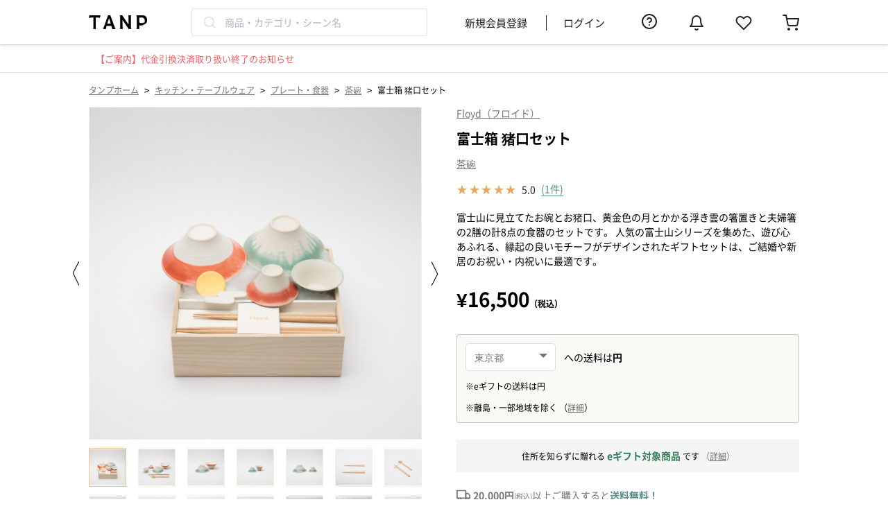

--- FILE ---
content_type: text/html; charset=UTF-8
request_url: https://tanp.jp/products/view/813
body_size: 39797
content:

<!DOCTYPE html>
<html lang="ja">
<head prefix="og: http://ogp.me/ns# fb: http://ogp.me/ns/fb# article: http://ogp.me/ns/article#">
    <meta charset="utf-8"/>    <meta name="viewport" content="width=device-width,initial-scale=1.0">
    <meta name="google-site-verification" content="AD6C_I-u_IpdT7-l1nRqU1mo-JcGVY2Q_JDPLrOsjI4">
    <link rel="shortcut icon" href="https://assets.tanp.jp/favicon.ico">
    <title>富士箱 猪口セット |  Floyd（フロイド）のプレゼント・ギフト通販 | TANP（タンプ）</title>
    <script src="https://assets.tanp.jp/56f57ca/js/laravel-mix/dist/pc/init.js"></script>    <meta name="description" content="富士山に見立てたお碗とお猪口、黄金色の月とかかる浮き雲の箸置きと夫婦箸の2膳の計8点の食器のセットです。 人気の富士山シリーズを集めた、遊び心あふれる、縁起の良いモチーフがデザインされたギフトセットは、ご結婚や新居のお祝い・内祝いに最適です。"/>            <link href="https://tanp.jp/products/view/813" rel="canonical">
                    <meta property="og:title" content="富士箱 猪口セット |  Floyd（フロイド）のプレゼント・ギフト通販 | TANP（タンプ）">
    <meta property="og:type" content="product">
            <meta property="og:url" content="https://tanp.jp/products/view/813">
        <meta property="og:image"
          content="https://images.tanp.jp/gracia.tanp/product813/fujibako_chocoset-1.jpg">
    <meta property="og:site_name" content="TANP（タンプ）">
            <meta property="og:description" content="富士山に見立てたお碗とお猪口、黄金色の月とかかる浮き雲の箸置きと夫婦箸の2膳の計8点の食器のセットです。 人気の富士山シリーズを集めた、遊び心あふれる、縁起の良いモチーフがデザインされたギフトセットは、ご結婚や新居のお祝い・内祝いに最適です。">
        <link rel="apple-touch-icon" href='https://assets.tanp.jp/favicon.ico'/>
    <meta property="fb:app_id" content="130413917573250">
    <meta name="twitter:card" content="summary_large_image">

    <meta name="p:domain_verify" content="b66815b7fca76d124c9854d862c15848"/>

    

<script>
    window.dataLayer = window.dataLayer || [];
            dataLayer.push({
            'ecomm_prodid': 813,
            'ecomm_pagetype': 'product',
            'ecomm_totalvalue': 16500,
            'PageType': 'Productpage',
        });
            
    
            (function(w,d,s,l,i){w[l]=w[l]||[];w[l].push({'gtm.start':new Date().getTime(),event:'gtm.js'});var f=d.getElementsByTagName(s)[0],j=d.createElement(s),dl=l!='dataLayer'?'&l='+l:'';j.async=true;j.src='https://www.googletagmanager.com/gtm.js?id='+i+dl;f.parentNode.insertBefore(j,f);})(window,document,'script','dataLayer','GTM-54ST37K');
    
    </script>

            <link rel="stylesheet" href="https://assets.tanp.jp/56f57ca/css/dist/main.css"/>        
        <link rel="preload" href="https://assets.tanp.jp/font/NotoSansJP-Regular-Slim.woff2" as="font" type="font/woff2" crossorigin>
    <link rel="preload" href="https://assets.tanp.jp/font/NotoSansJP-Bold-Slim.woff2" as="font" type="font/woff2" crossorigin>
    <link rel="preload" href="https://assets.tanp.jp/font/FontAwesome-Slim.woff2" as="font" type="font/woff2" crossorigin>

            <link rel="preload" as="image" href="https://images.tanp.jp/gracia.tanp/product813/fujibako_chocoset-1.jpg?w=1000">
    
    
    <script src="https://assets.tanp.jp/56f57ca/js/laravel-mix/dist/pc/application.js" defer="defer"></script>                    <link rel="stylesheet" href="https://assets.tanp.jp/56f57ca/css/dist/pages/header/pc/index.css"/>    </head>

<body>


<template id='template-modal-wrapper'>
    <div class="background">
        <div class="modal">
            <span class="close-icon">&times;</span>
            <div class="content">
                <slot name="content"></slot>
                <p class="close-button">閉じる</p>
            </div>
        </div>
    </div>
    <style>
        * {
            box-sizing: border-box;
            color: var(--color-base);
            margin: 0;
        }

        .background {
            display: flex;
            align-items: center;
            z-index: 100;
            position: fixed;
            left: 0;
            top: 0;
            width: 100vw;
            height: 100vh;
            background-color: rgba(0, 0, 0, 0.4);
            animation: fade-in 0.8s;
            padding: 80px 16px 160px
        }

        :host([is-web-view="true"]) .background {
            padding-bottom: 240px;
        }

        @keyframes fade-in {
            from {
                opacity: 0;
            }
            to {
                opacity: 1;
            }
        }

        .modal {
            display: flex;
            max-width: 500px;
            max-height: 100%;
            background-color: var(--color-base-bright);
            border-radius: 8px;
            margin: 0 auto;
            position: relative;
        }

        .content {
            overflow: auto;
            padding: 20px;
            width: 100%;
        }

        .close-button {
            font-size: 14px;
            color: var(--color-base-deep);
            text-align: center;
            cursor: pointer;
            border: 1px solid #6F706B;
            border-radius: 80px;
            padding: 12px 0;
            width: 100%;
        }

        .close-icon {
            position: absolute;
            right: -8px;
            top: -8px;
            border-radius: 50%;
            font-size: 15px;
            line-height: 15px;
            padding: 4px 4px 5px 5px;
            background: #C1C2BF;
            color: var(--color-base-bright);
            cursor: pointer;
        }

        :host([closed]) {
            display: none;
        }
    </style>
</template>

<script>
    customElements.define('modal-wrapper',
        class extends HTMLElement {
            constructor() {
                super();

                // このElement（<modal-wrapper>タグ）にShadow DOMをattachする
                const shadowRoot = this.attachShadow({mode: 'open'});

                const template = document.getElementById('template-modal-wrapper');
                shadowRoot.appendChild(template.content.cloneNode(true));
            }

            connectedCallback() {
                // close-buttonの設定
                const closeButton = this.shadowRoot.querySelector('.close-button');
                closeButton.addEventListener('click', () => {
                    this.setAttribute('closed', '');
                });

                // close-iconの設定
                const closeIcon = this.shadowRoot.querySelector('.close-icon');
                closeIcon.addEventListener('click', () => {
                    this.setAttribute('closed', '');
                });

                // backgroundの設定（背景部分をクリックしたらモーダルが閉じるようにする）
                const background = this.shadowRoot.querySelector('.background');
                background.addEventListener('click', (event) => {
                    if (event.target === background) {
                        this.setAttribute('closed', '');
                    }
                });
            }
        }
    );
</script>

<template id='template-review-stars'>
    <span class="stars"></span>
    <style>
        *, *::before, *::after {
            box-sizing: border-box;
        }

        :host {
            display: block;
            line-height: normal;
        }

        .stars {
            position: relative;
            z-index: 0;
            display: inline-block;
            white-space: nowrap;
            color: #CCCCCC;
            letter-spacing: 0.1em;
        }

        .stars:before, .stars:after {
            content: '★★★★★';
        }

        .stars:after {
            position: absolute;
            z-index: 1;
            top: 0;
            left: 0;
            overflow: hidden;
            white-space: nowrap;
            color: #E6AA5F;
        }

        .stars[data-rate="5.0"]:after {
            width: 100%;
        }

        .stars[data-rate="4.9"]:after {
            width: 98%;
        }

        .stars[data-rate="4.8"]:after {
            width: 96%;
        }

        .stars[data-rate="4.7"]:after {
            width: 94%;
        }

        .stars[data-rate="4.6"]:after {
            width: 92%;
        }

        .stars[data-rate="4.5"]:after {
            width: 90%;
        }

        .stars[data-rate="4.4"]:after {
            width: 88%;
        }

        .stars[data-rate="4.3"]:after {
            width: 86%;
        }

        .stars[data-rate="4.2"]:after {
            width: 84%;
        }

        .stars[data-rate="4.1"]:after {
            width: 82%;
        }

        .stars[data-rate="4.0"]:after {
            width: 80%;
        }

        .stars[data-rate="3.9"]:after {
            width: 78%;
        }

        .stars[data-rate="3.8"]:after {
            width: 76%;
        }

        .stars[data-rate="3.7"]:after {
            width: 74%;
        }

        .stars[data-rate="3.6"]:after {
            width: 72%;
        }

        .stars[data-rate="3.5"]:after {
            width: 70%;
        }

        .stars[data-rate="3.4"]:after {
            width: 68%;
        }

        .stars[data-rate="3.3"]:after {
            width: 66%;
        }

        .stars[data-rate="3.2"]:after {
            width: 64%;
        }

        .stars[data-rate="3.1"]:after {
            width: 62%;
        }

        .stars[data-rate="3.0"]:after {
            width: 60%;
        }

        .stars[data-rate="2.9"]:after {
            width: 58%;
        }

        .stars[data-rate="2.8"]:after {
            width: 56%;
        }

        .stars[data-rate="2.7"]:after {
            width: 54%;
        }

        .stars[data-rate="2.6"]:after {
            width: 52%;
        }

        .stars[data-rate="2.5"]:after {
            width: 50%;
        }

        .stars[data-rate="2.4"]:after {
            width: 48%;
        }

        .stars[data-rate="2.3"]:after {
            width: 46%;
        }

        .stars[data-rate="2.2"]:after {
            width: 44%;
        }

        .stars[data-rate="2.1"]:after {
            width: 42%;
        }

        .stars[data-rate="2.0"]:after {
            width: 40%;
        }

        .stars[data-rate="1.9"]:after {
            width: 38%;
        }

        .stars[data-rate="1.8"]:after {
            width: 36%;
        }

        .stars[data-rate="1.7"]:after {
            width: 34%;
        }

        .stars[data-rate="1.6"]:after {
            width: 32%;
        }

        .stars[data-rate="1.5"]:after {
            width: 30%;
        }

        .stars[data-rate="1.4"]:after {
            width: 28%;
        }

        .stars[data-rate="1.3"]:after {
            width: 26%;
        }

        .stars[data-rate="1.2"]:after {
            width: 24%;
        }

        .stars[data-rate="1.1"]:after {
            width: 22%;
        }

        .stars[data-rate="1.0"]:after {
            width: 20%;
        }

        .stars[data-rate="0.9"]:after {
            width: 18%;
        }

        .stars[data-rate="0.8"]:after {
            width: 16%;
        }

        .stars[data-rate="0.7"]:after {
            width: 14%;
        }

        .stars[data-rate="0.6"]:after {
            width: 12%;
        }

        .stars[data-rate="0.5"]:after {
            width: 10%;
        }

        .stars[data-rate="0.4"]:after {
            width: 8%;
        }

        .stars[data-rate="0.3"]:after {
            width: 6%;
        }

        .stars[data-rate="0.2"]:after {
            width: 4%;
        }

        .stars[data-rate="0.1"]:after {
            width: 2%;
        }

        .stars[data-rate="0.0"]:after {
            width: 0;
        }
    </style>
</template>

<script>
    customElements.define('review-stars',
        class extends HTMLElement {
            constructor() {
                super();

                // このElement（<review-stars>タグ）にShadow DOMをattachする
                const shadowRoot = this.attachShadow({mode: 'open'});

                const template = document.getElementById('template-review-stars');
                shadowRoot.appendChild(template.content.cloneNode(true));
            }

            connectedCallback() {
                const ratingElement = this.shadowRoot.querySelector('.stars');
                ratingElement.setAttribute('data-rate', this.rating);
            }

            get rating() {
                return this.getAttribute('rating');
            }
        }
    );
</script>

<template id='template-review-item'>
    <div class="reviewer-name-container">
        <p class="reviewer-name"></p>
        <p class="reviewer-type"></p>
    </div>
    <div class="created-container">
        <p class="created"></p>
        <p class="scene"></p>
        <p class="relationship"></p>
    </div>
    <div class="stars-container">
        <review-stars class="stars"></review-stars>
        <p class="rating-text"></p>
    </div>
    <p class="review-title"></p>
    <div class="review-images-container">
        <img class="review-image">
    </div>
    <p class="review-text"></p>
    <style>
        * {
            box-sizing: border-box;
        }

        p {
            margin: 0;
        }

        :host {
            display: block;
        }

        .reviewer-name-container {
            display: flex;
            margin-bottom: 12px;
        }

        .reviewer-name {
            font-size: 14px;
        }

        .reviewer-type {
            font-size: 14px;
        }

        .created-container {
            display: flex;
            align-items: center;
        }

        .created {
            font-size: 14px;
            color: #6F706B;
            margin-right: 12px;
        }

        .scene {
            font-size: 12px;
            color: #6F706B;
            border: 1px solid #6F706B;
            padding: 2px 8px;
            margin-right: 4px;
        }

        .relationship {
            font-size: 12px;
            color: #6F706B;
            border: 1px solid #6F706B;
            padding: 2px 8px;
        }

        .stars-container {
            display: flex;
            align-items: center;
            gap: 4px;
            margin: 12px 0;
        }

        .stars {
            font-size: 16px;
        }

        .rating-text {
            font-size: 16px;
            font-weight: bold;
        }

        .review-title {
            font-size: 16px;
            font-weight: bold;
            margin-bottom: 16px;
            line-height: 150%;
        }

        .review-images-container {
            display: flex;
            gap: 12px;
            margin-bottom: 16px;
        }

        .review-image {
            width: 160px;
            height: 160px;
            object-fit: cover;
            border-radius: 4px;
            cursor: pointer;
        }

        @media (max-width: 450px) {
            .review-image {
                width: calc((100% - 24px) / 3);
                height: auto;
                aspect-ratio: 1;
            }
        }

        .review-text {
            font-size: 14px;
            line-height: 150%;
        }
    </style>
</template>

<script>
    customElements.define('review-item',
        class extends HTMLElement {
            constructor() {
                super();

                const shadowRoot = this.attachShadow({mode: 'open'});

                const template = document.getElementById('template-review-item');
                shadowRoot.appendChild(template.content.cloneNode(true));
            }

            connectedCallback() {
                const reviewerNameElement = this.shadowRoot.querySelector('.reviewer-name');
                reviewerNameElement.innerText = `${this.reviewerName}様`;

                const reviewerTypeElement = this.shadowRoot.querySelector('.reviewer-type');
                reviewerTypeElement.innerText = `（${this.reviewerType}）`;

                const sceneElement = this.shadowRoot.querySelector('.scene');
                if (this.scene) {
                    sceneElement.innerText = this.scene;
                } else {
                    sceneElement.remove();
                }

                const relationshipElement = this.shadowRoot.querySelector('.relationship');
                if (this.relationship) {
                    relationshipElement.innerText = `${this.relationship}へ`;
                } else {
                    relationshipElement.remove();
                }

                const createdElement = this.shadowRoot.querySelector('.created');
                createdElement.innerText = `投稿日：${this.created}`;

                const ratingElement = this.shadowRoot.querySelector('.rating-text');
                ratingElement.innerText = this.rating;

                const starsElement = this.shadowRoot.querySelector('.stars');
                starsElement.setAttribute('rating', this.rating);

                const reviewTitleElement = this.shadowRoot.querySelector('.review-title');
                if (this.reviewTitle) {
                    reviewTitleElement.innerText = this.reviewTitle;
                } else {
                    reviewTitleElement.remove();
                }

                const reviewTextElement = this.shadowRoot.querySelector('.review-text');
                reviewTextElement.innerText = this.reviewText;

                this.initializeReviewImages();
            }

            /*
             * レビュー画像を初期化する
             */
            initializeReviewImages() {
                const reviewImagesContainerElement = this.shadowRoot.querySelector('.review-images-container');
                const reviewImageElement = this.shadowRoot.querySelector('.review-image');

                // レビュー画像がない場合は要素を削除する
                if (this.reviewImages.length === 0) {
                    reviewImagesContainerElement.remove();
                    reviewImageElement.remove();
                    return;
                }

                for (const image of this.reviewImages) {
                    // すでにsrcが設定されていれば、img要素を複製する
                    if (reviewImageElement.src) {
                        const newReviewImageElement = reviewImageElement.cloneNode();
                        newReviewImageElement.src = image;
                        reviewImagesContainerElement.appendChild(newReviewImageElement);
                    } else {
                        reviewImageElement.src = image;
                    }
                }

                // clickイベントを設定する
                this.shadowRoot.querySelectorAll('.review-image').forEach(imageElement => {
                    imageElement.addEventListener('click', () => {
                        document.querySelector('#js-review-image-modal').removeAttribute('closed');
                        document.querySelector('.js-reviewZoomImg').src = imageElement.src;
                    });
                });
            }

            /*
             * Attributes
             */
            get reviewerName() {
                return this.getAttribute('reviewer-name') ?? 'タンプカスタマー';
            }

            get reviewerType() {
                return this.getAttribute('reviewer-type');
            }

            get created() {
                return this.getAttribute('created');
            }

            get scene() {
                return this.getAttribute('scene') ?? '';
            }

            get relationship() {
                return this.getAttribute('relationship') ?? '';
            }

            get rating() {
                return this.getAttribute('rating');
            }

            get reviewTitle() {
                return this.getAttribute('review-title') ?? '';
            }

            get reviewText() {
                return this.getAttribute('review-text');
            }

            get reviewImages() {
                if (!this.hasAttribute('review-images')) {
                    return [];
                }
                return JSON.parse(this.getAttribute('review-images'));
            }
        }
    );
</script>

<template id='template-login-modal'>
    <div class="background">
        <div class="modal">
            <div class="header">
                <span class="close-button">&times;</span>
            </div>
            <div class="content">
                <div class="content-image-box">
                    <img class="content-image"
                         src="https://images.tanp.jp/gracia.tanp/icons/login_modal_img.png"
                         alt="login_modal_img"
                    >
                </div>
                <p class="content-title">お気に入りに追加</p>
                <p class="content-sub-title">「再入荷」や「値下げ」をすぐにお知らせ</p>
                <p class="content-description">
                    メルマガやアプリプッシュ通知を<br>
                    許可していただいた方にのみ送付いたします。
                </p>
                <p class="content-attention">お気に入りの追加にはログインが必要です</p>
                <div class="login-link-container">
                    <a href="/users/login" class="login-link">
                        <button class="login-link-container-button login">ログイン</button>
                    </a>
                    <a href="/users/registrationForm" class="login-link">
                        <button class="login-link-container-button signUp">新規会員登録</button>
                    </a>
                </div>
            </div>
        </div>
    </div>

    <style>
        * {
            box-sizing: border-box;
        }

        .background {
            z-index: 100;
            position: fixed;
            left: 0;
            top: 0;
            width: 100vw;
            height: 100vh;
            background-color: rgba(0, 0, 0, 0.4);
            animation: fade-in 0.8s;
        }

        @keyframes fade-in {
            from {
                opacity: 0;
            }
            to {
                opacity: 1;
            }
        }

        .modal {
            max-width: 406px;
            width: calc(100% - 20px);
            background-color: var(--color-base-bright);
            border-radius: 5px;
            margin: calc((100vh - 596.5px) / 2) auto;
        }

        :host([device="sp"]) .modal {
            max-width: 343px;
            margin: calc((100vh - 530px) / 2) auto;
        }

        .header {
            position: relative;
            padding: 20px;
        }

        :host([device="sp"]) .header {
            padding: 16px:
        }

        .close-button {
            position: absolute;
            right: 21px;
            top: 21px;
            font-size: 24px;
            color: var(--color-base-deep);
            cursor: pointer;
        }

        .content {
            padding: 20px;
        }

        :host([device="sp"]) .content {
            padding: 16px;
        }

        .content-image-box {
            position: relative;
            margin: 0 auto;
            height: 162px;
            width: 162px;
        }

        :host([device="sp"]) .content-image-box {
            height: 137px;
            width: 137px;
        }

        .content-image-box img {
            object-fit: contain;
            position: absolute;
            width: 100%;
            height: 100%;
        }

        .content-title {
            font-size: 24px;
            text-align: center;
            font-weight: 700;
            line-height: 150%;
        }

        :host([device="sp"]) .content-title {
            font-size: 18px;
        }

        .content-sub-title {
            font-size: 18px;
            text-align: center;
            font-weight: 700;
            line-height: 100%;
        }

        :host([device="sp"]) .content-sub-title {
            font-size: 14px;
        }

        .content-description {
            font-size: 12px;
            text-align: center;
            font-weight: 400;
            color: var(--color-base-deep);
        }

        :host([device="sp"]) .content-description {
            font-size: 10px;
        }

        .content-attention {
            font-size: 14px;
            text-align: center;
            font-weight: 400;
            color: var(--color-notification);
            margin-top: 32px;
        }

        :host([device="sp"]) .content-attention {
            font-size: 12px;
        }

        .login-link-container {
            margin-top: 16px;
            text-align: center;
            padding: 0 11px;
        }

        :host([device="sp"]) .login-link-container {
            font-size: 15px;
        }

        .login-link-container-button {
            width: 100%;
            height: 48px;
            margin-bottom: 16px;
            border-radius: 8px;
            border: 1px solid #E4A357;
            font-size: 15px;
            line-height: 100%;
            font-weight: 700;
        }

        :hover .login-link-container-button {
            cursor: pointer;
        }

        .login {
            background: var(--color-primary);
            color: var(--color-base-bright);
        }

        .signUp {
            background: var(--color-base-bright);
            color: var(--color-primary);
        }

        .login-link {
            font-size: 14px;
            color: var(--color-notification);
            text-decoration: underline;
        }

        :host([device="sp"]) .login-link {
            font-size: 16px;
            color: var(--color-primary);
        }

        .login-link:first-of-type {
            margin-right: 30px;
        }
    </style>
</template>

<script>
customElements.define('login-modal',
  class extends HTMLElement {
    constructor() {
      super();

      // このElement（<login-modal>タグ）にShadow DOMをattachする
      const shadowRoot = this.attachShadow({mode: 'open'});

      const template = document.getElementById('template-login-modal');
      shadowRoot.appendChild(template.content.cloneNode(true));
    }

    connectedCallback() {
      this.shadowRoot.querySelectorAll('.login-link').forEach((link) => {
          link.href += '?redirect=' + this.getCurrentPath();
      });

      // close-buttonの設定
      const closeButton = this.shadowRoot.querySelector('.close-button');
      const this_ = this;
      closeButton.addEventListener('click', () => {
        this_.remove();
      });
    }

    getCurrentPath() {
      return window.location.pathname;
    }
  }
);
</script>
<template id='template-login-modal-for-fav'>
    <login-modal>
    </login-modal>
</template>

<template id='template-fav-button'>
    <button>
        <svg>
            <use xlink:href="/img/icons.svg#icon-heart-fill"></use>
        </svg>
    </button>

    <style>
        button {
            box-sizing: border-box;
            display: block;
            padding: 0;
            height: 20px;
            width: 20px;
            background: transparent;
            border: none;
        }

        svg {
            width: 100%;
            height: 100%;
            fill: var(--color-base-middle);
        }

        :host([favorited=""]) svg, :host([favorited="true"]) svg {
            fill: var(--color-notification);
        }
    </style>
</template>
<script>
    class FavButtonElement extends HTMLElement {

        // 同一商品のお気に入り状態を同期するために、ページ内の全てのFavButtonElementを保持しておく（これを継承しているFavButtonWithCountElementも保持する）
        static favoriteButtonElements = [];

        constructor() {
            super();
            // shadow-domに隠された場合、window.querySelectorなどでは
            // エレメントにアクセスできないため、エレメントのリストを別で管理する。
            FavButtonElement.favoriteButtonElements.push(this);
        }

        // カスタム要素がDOMに接続された時に呼び出される
        connectedCallback() {
            if (!this.shadowRoot) {
                // このElement（<fav-button>タグ）にShadow DOMをattachする
                const shadowRoot = this.attachShadow({mode: 'open'});

                // <template> タグの内容を複製し、Shadow DOMに追加
                const template = document.getElementById('template-fav-button');
                shadowRoot.appendChild(template.content.cloneNode(true));

                // ボタンをクリックした時の挙動をセットする
                this.setButtonEvent();
            }
        }

        setButtonEvent() {
            this.isRequesting = false;

            const button = this.shadowRoot.querySelector('button');

            // アイコンをクリックした時の挙動
            button.addEventListener('click', (e) => {
                e.stopPropagation();
                e.preventDefault();

                // "show-modal-on-click" 属性が指定されている場合は
                // モーダルを表示して処理を終える
                if (this.showModalOnClick) {
                    const modalTemplate = document.getElementById('template-login-modal-for-fav');
                    const modalNode = modalTemplate.content.cloneNode(true);
                    // "device" attributeを設定する
                    modalNode.querySelector('login-modal').setAttribute('device', this.device);
                    document.body.appendChild(modalNode);
                    return;
                }

                if (this.isRequesting === false) {
                    // ２重リクエストが起きないようにする
                    this.isRequesting = true;

                    // requestを送信する
                    this.requestFavorite(!this.isFavorited)
                        .then((res) => {
                            if (res.ok) {
                                // 表示を切り替える
                                this.brotherElements.forEach((elem) => elem.toggle());
                                // ログを送信する（エラー処理はしない）
                                this.pushLog(this.isFavorited);
                            }
                        })
                        .finally(() => {
                            // 処理が終わったのでisRequestingを更新する
                            this.isRequesting = false;
                        });
                }
            });
        }

        // 'favorited' attributeを切り替える
        toggle() {
            this.isFavorited = !this.isFavorited;
        }

        // favorite状態の更新リクエストをサーバーに送る
        // - val : Boolean
        // - requestFavorite() : Promise<Response>
        requestFavorite(val) {
            const path = val ? '/favorites/add' : '/favorites/delete';
            const csrfToken = document.querySelector('input[name="_csrfToken"]').value;
            const formData = new FormData();
            formData.append('product_id', this.productId);

            return fetch(path, {
                method: 'POST',
                credentials: 'same-origin',
                headers: {
                    'X-CSRF-Token': csrfToken,
                },
                body: formData,
            });
        }

        pushLog(val) {
          // TanpLoggerはlogger.jsファイルで定義されている
          if (window.TanpLogger === undefined) {
            return;
          }

          const type = val ? this.logAddFavEvent : this.logDeleteFavEvent;

          const logObj = {
            type,
            product_id: this.productId,
          };
          window.TanpLogger.pushStandardLog(logObj);
        }

        /*
         * Attributes
         */
        get productId() {
            return this.getAttribute('product-id');
        }

        get isFavorited() {
            const val = this.getAttribute('favorited');
            return val === '' || val === 'true';
        }

        set isFavorited(val) {
            if (val) {
                this.setAttribute('favorited', '');
            } else {
                this.removeAttribute('favorited');
            }
        }

        get showModalOnClick() {
            const val = this.getAttribute('show-modal-on-click');
            return val === '' || val === 'true';
        }

        get device() {
            const val = this.getAttribute('device');
            return val ?? 'pc';
        }

        get logAddFavEvent() {
            return this.getAttribute('log-add-fav-event') ?? 'add_favorite';
        }

        get logDeleteFavEvent() {
            return this.getAttribute('log-delete-fav-event') ?? 'delete_favorite';
        }

        /*
         * Computed fields
         */

        // 自分と同じ商品IDをもつお気に入りボタンを返す
        get brotherElements() {
            return FavButtonElement.favoriteButtonElements.filter((element) => {
                return element.productId === this.productId;
            });
        }
    }

    // <fav-button> タグの登録
    customElements.define('fav-button', FavButtonElement);
</script>

<template id='template-fav-button-with-count'>
    <button>
        <svg class="icon">
            <use xlink:href="/img/icons.svg#icon-heart-fill"></use>
        </svg>
        <span class="count"></span>
    </button>
    <style>
        * {
            box-sizing: border-box;
            padding: 0;
        }

        button {
            display: block;
            padding: 2px;
            background: transparent;
            border: none;
            margin: 0 auto;
            width: 100%;
            height: 100%;
            cursor: pointer;
        }

        .icon {
            display: block;
            margin: 0 auto;
            width: 24px;
            height: 24px;
            fill: var(--color-base-middle);
        }

        .count {
            display: block;
            font-size: 10px;
            color: var(--color-base);
            margin-top: 4px;
        }

        :host([favorited=""]) svg, :host([favorited="true"]) svg {
            fill: var(--color-notification);
        }
    </style>
</template>
<script>
    class FavButtonWithCountElement extends FavButtonElement {

        constructor() {
            super();
        }

        // カスタム要素がDOMに接続された時に呼び出される
        // constructorの直後に呼び出される
        connectedCallback() {

            // このElement（<fav-button-with-count>タグ）にShadow DOMをattachする
            const shadowRoot = this.attachShadow({mode: 'open'});

            // <template> タグの内容を複製し、Shadow DOMに追加
            const template = document.getElementById('template-fav-button-with-count');

            shadowRoot.appendChild(template.content.cloneNode(true));

            // ボタンをクリックした時の挙動をセットする
            this.setButtonEvent();

            // お気に入り数を表示するspan要素を保持しておく
            this.countElement = this.shadowRoot.querySelector('.count');

            // お気に入り数の表示をセットする
            this.setFavoriteCountText();
        }

        // 'favorited' 'favorite-count' attributeを切り替える
        toggle() {
            this.isFavorited = !this.isFavorited;
            const count = parseInt(this.favoriteCount);
            if (this.isFavorited) {
                this.favoriteCount = (count + 1).toString();
            } else {
                this.favoriteCount = (count - 1).toString();
            }
        }

        // span要素にcountを表示する
        setFavoriteCountText() {
            this.countElement.innerText = parseInt(this.favoriteCount).toLocaleString();
        }

        /*
         * Attributes
         */
        get favoriteCount() {
            return this.getAttribute('favorite-count');
        }

        set favoriteCount(val) {
            this.setAttribute('favorite-count', val);
            this.setFavoriteCountText();
        }

    }

    // <fav-button-with-count> タグの登録
    customElements.define('fav-button-with-count', FavButtonWithCountElement);
</script>

<template id='template-product-detail-delivery-date'>
    <div class="container">
        <div class="shipping-fee-container">
            <div class="normal-shipping-fee-container">
                <div class="select-box-container">
                    <select class="select-box prefecture-list"></select>
                </div>
                <p>への送料は<span class="bold"><span class="shipping-fee-text"></span>円</span></p>
            </div>
            <div class="e-gift-shipping-fee-container">
                <p>※eギフトの送料は<span class="e-gift-shipping-fee-text"></span>円</p>
            </div>
        </div>
        <p class="delivery-date-container hidden">
            <span class="red time-limit-text"></span>決済完了で<span class="red bold delivery-date-text"></span>にお届け
        </p>
        <p class="haste-shipping-container hidden">
            <span class="bold">お急ぎ便(+390円)なら</span>
            <br>
            <span class="red">本日 <span class="haste-time-limit-text"></span></span>決済完了で<span class="red bold haste-shipping-date-text"></span>にお届け
        </p>
        <p class="caution">
            ※離島・一部地域を除く
            （<a class="link" target="_blank" rel="noopener noreferrer" href="https://gra-cia.zendesk.com/hc/ja/articles/4406687850009-離島へのお届けについて">詳細</a>）
        </p>
    </div>
    <style>
        * {
            box-sizing: border-box;
            margin: 0;
        }
        .container {
            background: #FAF9F5;
            border: 1px solid #C1C2BF;
            border-radius: 4px;
            padding: 12px;
            font-size: 14px;
            max-width: 494px;
        }
        .hidden {
            display: none;
        }
        .normal-shipping-fee-container {
            display: flex;
            align-items: center;
            margin-bottom: 12px;
        }
        .e-gift-shipping-fee-container {
            width: 100%;
            margin-bottom: 12px;
            font-size: 12px;
        }
        .select-box-container {
            position: relative;
            margin-right: 12px;
        }
        .select-box-container:after {
            content: "";
            position: absolute;
            border-left: 6px solid transparent;
            border-right: 6px solid transparent;
            border-top: 6px solid #757575;
            right: 12px;
            top: 15px;
            width: 0;
            z-index: 1;
        }
        .select-box {
            -webkit-appearance: none;
            -moz-appearance: none;
            appearance: none;
            display: block;
            width: 130px;
            padding: 13px 12px 11px;
            font-size: 14px;
            line-height: 14px;
            color: #757575;
            border: solid 1px #e0e0e0;
            background-color: #FFFFFF;
            background-image: none;
            border-radius: 4px;
        }
        .delivery-date-container {
            margin-bottom: 12px;
        }
        .haste-shipping-container {
            margin-bottom: 12px;
            line-height: 24px;
        }
        .red {
            color: #CB2C34;
        }
        .link {
            text-decoration: underline !important;
            color: #6F706B;
        }
        .bold {
            font-weight: bold;
        }
        .caution {
            font-size: 12px;
        }
    </style>
</template>

<script>
    customElements.define('product-detail-delivery-date',
        class extends HTMLElement {

            constructor() {
                super();
                // このElement（<product-detail-delivery-date>タグ）にShadow DOMをattachする
                const shadowRoot = this.attachShadow({mode: 'open'});
                const template = document.getElementById('template-product-detail-delivery-date');
                shadowRoot.appendChild(template.content.cloneNode(true));
            }

            connectedCallback() {

                // 都道府県のセレクトボックスを生成
                const select = this.shadowRoot.querySelector('.prefecture-list');
                for (const prefecture of this.prefectures()) {
                    const option = document.createElement('option');
                    option.value = prefecture.id;
                    option.textContent = prefecture.ja;
                    if (prefecture.id === this.lastSelectedPrefectureId) {
                        option.setAttribute('selected', '');
                    }
                    select.appendChild(option);
                }

                // 都道府県が選択された場合、ローカルストレージに値を保持し、送料とお届け日を更新する
                select.addEventListener('change', (event) => {
                    const prefectureId = event.target.value;
                    this.setShippingDateAndShippingFeeText(this.productId, prefectureId);
                });

                // 送料、お届け日の初期値をセットする
                this.setShippingDateAndShippingFeeText(this.productId, this.lastSelectedPrefectureId);

                // 通常便の締め時間の設定
                this.shadowRoot.querySelector('.time-limit-text').innerText = this.getTimeLimitText();

                // お急ぎ便の締め時間の設定
                this.shadowRoot.querySelector('.haste-time-limit-text').innerText = this.getHasteTimeLimitText();

                if (!this.canUseEGift) {
                    this.shadowRoot.querySelector('.e-gift-shipping-fee-container').remove();
                }
            }

            /**
             * お届け日と送料の値をセットする
             */
            setShippingDateAndShippingFeeText(productId, prefectureId) {
                const path = `/api/web/products/${productId}/shipping_data/${prefectureId}`;
                fetch(path, {
                    headers: {'X-Requested-With': 'XMLHttpRequest'},
                })
                .then((res) => res.json())
                .then((res) => {
                    const minDeliveryDays = res.min_delivery_days;
                    const shippingFee = res.shipping_fee;

                    const canSelectDeliveryDate = res.can_select_delivery_date;
                    const canUseHasteShipping = res.can_use_haste_shipping;

                    const shippingFeeTextArea = this.shadowRoot.querySelector('.shipping-fee-text');
                    const deliveryDateContainer = this.shadowRoot.querySelector('.delivery-date-container');
                    const hasteShippingContainer = this.shadowRoot.querySelector('.haste-shipping-container');
                    const deliveryDateTextArea = this.shadowRoot.querySelector('.delivery-date-text');
                    const hasteShippingDateTextArea = this.shadowRoot.querySelector('.haste-shipping-date-text');

                    // 通常便の送料をセットする
                    shippingFeeTextArea.innerText = shippingFee.toLocaleString();

                    // eギフトの送料をセットする
                    if (this.canUseEGift) {
                        const e_gift_shipping_fee = res.e_gift_shipping_fee;
                        const eGiftShippingFeeTextArea = this.shadowRoot.querySelector('.e-gift-shipping-fee-text');
                        eGiftShippingFeeTextArea.innerText = e_gift_shipping_fee.toLocaleString();
                    }

                    if (canSelectDeliveryDate) {
                        // お届け日が選択できる場合は、通常のお届け日に関するテキストを表示する
                        deliveryDateContainer.classList.remove('hidden');
                        if (canUseHasteShipping) {
                            // お急ぎ便が使える場合は、お急ぎ便のテキストも表示する
                            hasteShippingContainer.classList.remove('hidden');
                        }
                    }

                    // minDeliveryDaysは、通常便・お急ぎ便にかかわらず配送できる最短の配送日数になっているので、
                    // ・お急ぎ便が使える場合
                    //   ・お急ぎ便の日数：minDeliveryDays
                    //   ・通常便の日数：minDeliveryDays + 1
                    // ・お急ぎ便が使えない場合
                    //   ・通常便の日数：minDeliveryDays
                    // として計算する
                    if (canUseHasteShipping) {
                        // お急ぎ便のお届け日をセットする
                        hasteShippingDateTextArea.innerText = this.formatDateAfter(minDeliveryDays);
                        // 通常便のお届け日をセットする
                        deliveryDateTextArea.innerText = this.formatDateAfter(minDeliveryDays + 1);
                    } else {
                        deliveryDateTextArea.innerText = this.formatDateAfter(minDeliveryDays);
                    }
                })
            }

            /**
             * 都道府県のIDと日本語名の一覧
             */
            prefectures() {
                return [
                    {id: 1, ja: "北海道"},
                    {id: 2, ja: "青森県"},
                    {id: 3, ja: "岩手県"},
                    {id: 4, ja: "宮城県"},
                    {id: 5, ja: "秋田県"},
                    {id: 6, ja: "山形県"},
                    {id: 7, ja: "福島県"},
                    {id: 8, ja: "茨城県"},
                    {id: 9, ja: "栃木県"},
                    {id: 10, ja: "群馬県"},
                    {id: 11, ja: "埼玉県"},
                    {id: 12, ja: "千葉県"},
                    {id: 13, ja: "東京都"},
                    {id: 14, ja: "神奈川県"},
                    {id: 15, ja: "新潟県"},
                    {id: 16, ja: "富山県"},
                    {id: 17, ja: "石川県"},
                    {id: 18, ja: "福井県"},
                    {id: 19, ja: "山梨県"},
                    {id: 20, ja: "長野県"},
                    {id: 21, ja: "岐阜県"},
                    {id: 22, ja: "静岡県"},
                    {id: 23, ja: "愛知県"},
                    {id: 24, ja: "三重県"},
                    {id: 25, ja: "滋賀県"},
                    {id: 26, ja: "京都府"},
                    {id: 27, ja: "大阪府"},
                    {id: 28, ja: "兵庫県"},
                    {id: 29, ja: "奈良県"},
                    {id: 30, ja: "和歌山県"},
                    {id: 31, ja: "鳥取県"},
                    {id: 32, ja: "島根県"},
                    {id: 33, ja: "岡山県"},
                    {id: 34, ja: "広島県"},
                    {id: 35, ja: "山口県"},
                    {id: 36, ja: "徳島県"},
                    {id: 37, ja: "香川県"},
                    {id: 38, ja: "愛媛県"},
                    {id: 39, ja: "高知県"},
                    {id: 40, ja: "福岡県"},
                    {id: 41, ja: "佐賀県"},
                    {id: 42, ja: "長崎県"},
                    {id: 43, ja: "熊本県"},
                    {id: 44, ja: "大分県"},
                    {id: 45, ja: "宮崎県"},
                    {id: 46, ja: "鹿児島県"},
                    {id: 47, ja: "沖縄県"}
                ]
            }

            /**
             * 受注の締め時間のテキストを返す
             */
            getTimeLimitText() {
                const timeLimit = parseInt(this.getAttribute('time-limit'));
                const nowHour = (new Date()).getHours();
                return `${nowHour >= timeLimit ? '明日' : '本日'} ${timeLimit}時までに`;
            }

            /**
             * お急ぎ便の締め時間のテキストを返す
             */
            getHasteTimeLimitText() {
                const hasteTimeLimit = parseInt(this.getAttribute('haste-time-limit'));
                return `${hasteTimeLimit}時までに`;
            }

            /**
             * 今日からn日後の日付をフォーマットして返す
             */
            formatDateAfter(minDeliveryDays) {
                const date = new Date();
                date.setDate(date.getDate() + minDeliveryDays);
                const month = date.getMonth() + 1;
                const day = date.getDate();
                const week = ["日", "月", "火", "水", "木", "金", "土"][date.getDay()]
                return `${minDeliveryDays === 1 ? '明日 ' : ''}${month}/${day}(${week})`;
            }

            /*
             * 商品ID
             */
            get productId() {
                return this.getAttribute('product-id');
            }

            /*
             * 最後に選択されていた都道府県ID
             */
            get lastSelectedPrefectureId() {
                return parseInt(this.getAttribute('last-selected-prefecture-id'));
            }

            /*
             * eギフトが使えるかどうか
             */
            get canUseEGift() {
                const val = this.getAttribute('can-use-e-gift');
                return val === '' || val === 'true';
            }
        }
    );
</script>

<template id='template-product-item'>
    <a href="" class="container">
        <div class="image-container">
            <p class="rank"></p>
            <div class="label-container">
                <p class="can-personalization">名入れ対応</p>
                <p class="is-new">New</p>
            </div>
            <img class="image">
        </div>
        <div class="info-container">
            <p class="brand-title text"></p>
            <p class="title text"></p>
            <p class="product-group text"></p>
            <div class="bottom-container">
                <div class="price-container">
                    <p class="price text"></p>
                </div>
                <slot name="fav-button"></slot>
            </div>
            <p class="min-shipping-date"></p>
            <p class="sold-out">SOLD OUT</p>
        </div>
    </a>

    <style>
        * {
            box-sizing: border-box;
        }

        p {
            margin: 0;
        }

        :host {
            /* デフォルトはinline-block。そのままだとcontainerのwidth:100%が効かない */
            display: block;
        }

        .container {
            display: block;
            width: 100%;
            transition: opacity 0.3s;
            text-decoration: none;
        }

        .image-container {
            position: relative;
            width: 100%;
            padding-top: 100%;
        }

        .rank {
            position: absolute;
            z-index: 1;
            margin: 0;
            left: 5px;
            top: 5px;
            font-size: 11px;
            display: inline-block;
            height: 22px;
            line-height: 22px;
            border-radius: 12px;
            padding: 0 9px;
            color: var(--color-base-bright);
            background-color: var(--color-primary);
        }

        :host(:not([rank])) .rank {
            display: none;
        }

        .label-container {
            position: absolute;
            z-index: 1;
            left: 0;
            bottom: 0;
            display: flex;
            flex-direction: column;
            align-items: flex-start;
        }

        .can-personalization,
        .is-new {
            font-size: 10px;
            line-height: 12px;
            color: var(--color-base-bright);
            padding: 4px 8px;
        }

        .can-personalization {
            background-color: #EF5D60;
        }

        :host(:not([can-personalization])) .can-personalization {
            display: none;
        }

        .is-new {
            background-color: #C9B67E;
        }

        :host(:not([is-new])) .is-new {
            display: none;
        }

        .image {
            display: block;
            position: absolute;
            top: 0;
            left: 0;
            width: 100%;
            height: 100%;
            object-fit: cover;
            border: 0;
            opacity: 0;
            transition: opacity 0.5s;
        }

        .image[src] {
            opacity: 1 !important;
        }

        .info-container {
            padding-top: 8px;
        }

        .text {
            line-height: 1.4;
            white-space: nowrap;
            overflow: hidden;
            text-overflow: ellipsis;
        }

        .brand-title {
            font-size: 10px;
            color: var(--color-base-deep);
            margin-bottom: 4px;
        }

        .title {
            font-size: 12px;
            font-weight: bold;
            margin-bottom: 4px;
            color: var(--color-base);
        }

        .product-group {
            font-size: 12px;
            color: var(--color-base-deep);
            margin-bottom: 8px;
        }

        .bottom-container {
            display: flex;
            justify-content: space-between;
            align-items: flex-start;
            margin-bottom: 8px;
        }

        .price {
            font-size: 14px;
            line-height: 20px;
            color: var(--color-base);
        }

        .sold-out {
            display: none;
            font-size: 10px;
            line-height: 10px;
            color: var(--color-base-deep);
            background-color: var(--color-base-middle);
            border-radius: 4px;
            padding: 6px 8px;
        }

        :host([sold-out]) .sold-out {
            display: inline-block;
        }

        .min-shipping-date {
            display: none;
            font-size: 12px;
            font-weight: normal;
            color: var(--color-base);
        }

        .min-shipping-date span {
            color: var(--color-secondary);
            font-weight: bold;
        }

        :host([min-shipping-date]) .min-shipping-date {
            display: block;
        }

        :host([device="sp"]) .rank {
            left: 4px;
            top: 4px;
            font-size: 10px;
        }

        :host([device="sp"]) .info-container {
            padding: 8px;
        }

        :host([device="sp"]) .title {
            font-size: 10px;
            min-height: 28px;
            white-space: normal;
            display: -webkit-box;
            -webkit-box-orient: vertical;
            -webkit-line-clamp: 2;
        }

        :host([device="sp"]) .product-group {
            font-size: 10px;
        }

        :host([device="sp"]) .price {
            font-size: 16px;
            line-height: 1.2;
        }

        :host([device="sp"]) .min-shipping-date {
            font-size: 10px;
        }
    </style>
</template>

<script>
    customElements.define('product-item',
        class extends HTMLElement {
            constructor() {
                super();

                // このElementにShadow DOMをattachする
                const shadowRoot = this.attachShadow({mode: 'open'});

                // <template> タグの内容を複製し、Shadow DOMに追加
                const template = document.getElementById('template-product-item');
                shadowRoot.appendChild(template.content.cloneNode(true));
            }

            connectedCallback() {
                // linkの設定
                const linkElement = this.shadowRoot.querySelector('.container');
                linkElement.href = `/products/view/${this.productId}`;

                // rankの設定
                const rankElement = this.shadowRoot.querySelector('.rank');
                if (this.rank) {
                    rankElement.innerText = `${this.rank} 位`;
                }

                // imageの設定
                // TODO: loading: lazy属性が普及したらそれに置き換える
                const imageElement = this.shadowRoot.querySelector('.image');
                imageElement.alt = this.title;
                const this_ = this;
                // 画面に入ったときに画像を読み込む
                this.observer = new IntersectionObserver((entries, observer) => {
                    const entry = entries[0];
                    if (entry.isIntersecting) {
                        observer.unobserve(entry.target);
                        entry.target.src = this_.imageUrl;
                    }
                }, {rootMargin: '1000px 0px'});
                this.observer.observe(imageElement);

                // brand titleの設定
                const brandTitleElem = this.shadowRoot.querySelector('.brand-title');
                brandTitleElem.innerText = this.brandTitle;

                // titleの設定
                const titleElem = this.shadowRoot.querySelector('.title');
                titleElem.innerText = this.title;

                // product groupの設定
                const productGroupElem = this.shadowRoot.querySelector('.product-group');
                productGroupElem.innerText = this.productGroup;

                // priceの設定
                const priceElem = this.shadowRoot.querySelector('.price');
                if (this.canSelectHigherPrice) {
                    priceElem.innerHTML = `&yen; ${this.price.toLocaleString()}〜`;
                } else {
                    priceElem.innerHTML = `&yen; ${this.price.toLocaleString()}`;
                }

                // min-shipping-dateの設定
                if (this.minShippingDate) {
                    const minShippingDateElem = this.shadowRoot.querySelector('.min-shipping-date');
                    minShippingDateElem.innerHTML = `最短<span>${this.minShippingDate.toLocaleString()}</span>お届け`;
                }
            }

            /*
             * Attributes
             */
            get productId() {
                return this.getAttribute('product-id');
            }

            get rank() {
                return this.getAttribute('rank');
            }

            get imageUrl() {
                return this.getAttribute('image-url');
            }

            get title() {
                return this.getAttribute('title');
            }

            get brandTitle() {
                return this.getAttribute('brand-title');
            }

            get productGroup() {
                return this.getAttribute('product-group');
            }

            get price() {
                return Number(this.getAttribute('price'));
            }

            get canSelectHigherPrice() {
                const val = this.getAttribute('can-select-higher-price');
                return val === '' || val === 'true';
            }

            get minShippingDate() {
                return this.getAttribute('min-shipping-date');
            }

            get device() {
                return this.getAttribute('device') ?? 'pc';
            }
        }
    );
</script>


<noscript><iframe src="https://www.googletagmanager.com/ns.html?id=GTM-54ST37K" height="0" width="0" style="display:none;visibility:hidden"></iframe></noscript>

                        <header class="header">
        <div class="header__inner">
            <div class="headerLeftContent">
                <a href="/" class="headerLogo">
                    <img class="headerLogo__image"
                         src="https://images.tanp.jp/gracia.tanp/banners/logo/tanp_logo.png"
                         alt="TANP（タンプ） ロゴ">
                </a>
                <div class="headerSearchBox js-searchKeywordWithSuggestion"></div>
            </div>
            <ul class="headerMenu">
                                    <li class="headerMenu__item"><a href="/users/registration-form" rel="nofollow">新規会員登録</a></li>
                    <li class="headerMenu__item"><a href="/users/login" rel="nofollow">ログイン</a></li>
                                <div class="headerMenu__icon">
                    <a href="https://faq.tanp.jp/?utm_source=hp&utm_medium=referral&utm_campaign=header" target="_blank" rel="nofollow">
                        <svg class='feather-icon headerMenu__icon--faq'><use xlink:href='/img/icons.svg#icon-help-circle'></use></svg>                    </a>
                </div>
                <div id="header-notification" class="headerMenu__icon"></div>
                <div class="headerMenu__icon">
                    <a href="/users/favorite-products" rel="nofollow">
                        <svg class='feather-icon headerMenu__icon--favorite'><use xlink:href='/img/icons.svg#icon-heart'></use></svg>                    </a>
                </div>
                <div class="headerMenu__icon">
                    <a href="/carts" class="headerMenu__cartLink" rel="nofollow">
                        <svg class='feather-icon headerMenu__cartIcon'><use xlink:href='/img/icons.svg#icon-shopping-cart'></use></svg>                                            </a>
                </div>
            </ul>
        </div>
    </header>
        <div class="headerNotification">
        <a href="https://help.tanp.jp/hc/ja/articles/54374510097561" class="headerNotification__link" target="_blank" rel="noopener noreferrer"><span class="headerNotification__title">【ご案内】代金引換決済取り扱い終了のお知らせ</span></a>    </div>
            
<div class="productView">
    <div class="productMain">
            <ul class="breadcrumb">
    <li class="breadcrumb__item"><a href="/" class="breadcrumb__link">タンプホーム</a></li>
            <span class="breadcrumb__arrow"> > </span>
                    <li class="breadcrumb__item"><a href="/products/parent-kitchen-tablewear" class="breadcrumb__link">キッチン・テーブルウェア</a></li>
                    <span class="breadcrumb__arrow"> > </span>
                    <li class="breadcrumb__item"><a href="/products/parent-kitchen-tablewear/category-tableware" class="breadcrumb__link">プレート・食器</a></li>
                    <span class="breadcrumb__arrow"> > </span>
                    <li class="breadcrumb__item"><a href="/products/parent-kitchen-tablewear/category-tableware/product_group-bowl" class="breadcrumb__link">茶碗</a></li>
                    <span class="breadcrumb__arrow"> > </span>
                    <li class="breadcrumb__item">富士箱 猪口セット</li>
            </ul>

<script type="application/ld+json">
    {
    "@context": "http:\/\/schema.org",
    "@type": "BreadcrumbList",
    "itemListElement": [
        {
            "@type": "ListItem",
            "position": 1,
            "item": {
                "@id": "\/",
                "name": "タンプホーム"
            }
        },
        {
            "@type": "ListItem",
            "position": 2,
            "item": {
                "@id": "\/products\/parent-kitchen-tablewear",
                "name": "キッチン・テーブルウェア"
            }
        },
        {
            "@type": "ListItem",
            "position": 3,
            "item": {
                "@id": "\/products\/parent-kitchen-tablewear\/category-tableware",
                "name": "プレート・食器"
            }
        },
        {
            "@type": "ListItem",
            "position": 4,
            "item": {
                "@id": "\/products\/parent-kitchen-tablewear\/category-tableware\/product_group-bowl",
                "name": "茶碗"
            }
        },
        {
            "@type": "ListItem",
            "position": 5,
            "item": {
                "@id": "\/products\/view\/813",
                "name": "富士箱 猪口セット"
            }
        }
    ]
}</script>
            <div class="productMain__imageGallery">
        <div class="productMainImageContainer">
            <div class="productMainImage">
                <img class="productMainImage__image js-productMainImage"
                     src="https://images.tanp.jp/gracia.tanp/product813/fujibako_chocoset-1.jpg?w=1000"
                     alt="富士箱 猪口セット">
            </div>
            <p class="productMainImageContainer__caption js-productMainImageCaption"></p>
            <div class="productMainImageContainer__prevBtn js-productImagePrevBtn">
                <img data-src="https://images.tanp.jp/gracia.tanp/banners/left.png">
            </div>
            <div class="productMainImageContainer__nextBtn js-productImageNextBtn">
                <img
                    data-src="https://images.tanp.jp/gracia.tanp/banners/%E3%82%A2%E3%82%BB%E3%83%83%E3%83%88+7+(1).png">
            </div>
        </div>
        <ul class="productThumbs">
                            <li class="productThumbs__item productThumbs__item--selected">
                    <div class="productThumbs__imageWrapper">
                                                <img class="productThumbs__image js-productThumbImage"
                             data-src="https://images.tanp.jp/gracia.tanp/product813/fujibako_chocoset-1.jpg?w=104"
                             alt="富士箱 猪口セット" data-caption=""
                             data-original="https://images.tanp.jp/gracia.tanp/product813/fujibako_chocoset-1.jpg?w=954">
                    </div>
                </li>
                            <li class="productThumbs__item ">
                    <div class="productThumbs__imageWrapper">
                                                <img class="productThumbs__image js-productThumbImage"
                             data-src="https://images.tanp.jp/gracia.tanp/product813/fujibako_chocoset_image-1.jpg?w=104"
                             alt="富士箱 猪口セット" data-caption=""
                             data-original="https://images.tanp.jp/gracia.tanp/product813/fujibako_chocoset_image-1.jpg?w=954">
                    </div>
                </li>
                            <li class="productThumbs__item ">
                    <div class="productThumbs__imageWrapper">
                                                <img class="productThumbs__image js-productThumbImage"
                             data-src="https://images.tanp.jp/gracia.tanp/product813/fujiwan_blrd_square-2-1.jpg?w=104"
                             alt="富士箱 猪口セット" data-caption=""
                             data-original="https://images.tanp.jp/gracia.tanp/product813/fujiwan_blrd_square-2-1.jpg?w=954">
                    </div>
                </li>
                            <li class="productThumbs__item ">
                    <div class="productThumbs__imageWrapper">
                                                <img class="productThumbs__image js-productThumbImage"
                             data-src="https://images.tanp.jp/gracia.tanp/product813/fujichoco_blrd_square-1.jpg?w=104"
                             alt="富士箱 猪口セット" data-caption=""
                             data-original="https://images.tanp.jp/gracia.tanp/product813/fujichoco_blrd_square-1.jpg?w=954">
                    </div>
                </li>
                            <li class="productThumbs__item ">
                    <div class="productThumbs__imageWrapper">
                                                <img class="productThumbs__image js-productThumbImage"
                             data-src="https://images.tanp.jp/gracia.tanp/product813/fujiwanchoco_blrd_insideout-1.jpg?w=104"
                             alt="富士箱 猪口セット" data-caption=""
                             data-original="https://images.tanp.jp/gracia.tanp/product813/fujiwanchoco_blrd_insideout-1.jpg?w=954">
                    </div>
                </li>
                            <li class="productThumbs__item ">
                    <div class="productThumbs__imageWrapper">
                                                <img class="productThumbs__image js-productThumbImage"
                             data-src="https://images.tanp.jp/gracia.tanp/product813/%E5%85%AB%E8%A7%92%E3%83%95%E3%82%99%E3%83%8A%E7%AE%B8_overlook-2-1.jpg?w=104"
                             alt="富士箱 猪口セット" data-caption=""
                             data-original="https://images.tanp.jp/gracia.tanp/product813/%E5%85%AB%E8%A7%92%E3%83%95%E3%82%99%E3%83%8A%E7%AE%B8_overlook-2-1.jpg?w=954">
                    </div>
                </li>
                            <li class="productThumbs__item ">
                    <div class="productThumbs__imageWrapper">
                                                <img class="productThumbs__image js-productThumbImage"
                             data-src="https://images.tanp.jp/gracia.tanp/product813/ungetsu_set-1.jpg?w=104"
                             alt="富士箱 猪口セット" data-caption=""
                             data-original="https://images.tanp.jp/gracia.tanp/product813/ungetsu_set-1.jpg?w=954">
                    </div>
                </li>
                            <li class="productThumbs__item ">
                    <div class="productThumbs__imageWrapper">
                                                <img class="productThumbs__image js-productThumbImage"
                             data-src="https://images.tanp.jp/gracia.tanp/product813/ungetsu_chop-1.jpg?w=104"
                             alt="富士箱 猪口セット" data-caption=""
                             data-original="https://images.tanp.jp/gracia.tanp/product813/ungetsu_chop-1.jpg?w=954">
                    </div>
                </li>
                            <li class="productThumbs__item ">
                    <div class="productThumbs__imageWrapper">
                                                <img class="productThumbs__image js-productThumbImage"
                             data-src="https://images.tanp.jp/gracia.tanp/product813/ungetsu_overlook-1.jpg?w=104"
                             alt="富士箱 猪口セット" data-caption=""
                             data-original="https://images.tanp.jp/gracia.tanp/product813/ungetsu_overlook-1.jpg?w=954">
                    </div>
                </li>
                            <li class="productThumbs__item ">
                    <div class="productThumbs__imageWrapper">
                                                <img class="productThumbs__image js-productThumbImage"
                             data-src="https://images.tanp.jp/gracia.tanp/product813/ungetsu_chop_image-1.jpg?w=104"
                             alt="富士箱 猪口セット" data-caption=""
                             data-original="https://images.tanp.jp/gracia.tanp/product813/ungetsu_chop_image-1.jpg?w=954">
                    </div>
                </li>
                            <li class="productThumbs__item ">
                    <div class="productThumbs__imageWrapper">
                                                <img class="productThumbs__image js-productThumbImage"
                             data-src="https://images.tanp.jp/gracia.tanp/product813/fujiwan_ungetsu-1.jpg?w=104"
                             alt="富士箱 猪口セット" data-caption=""
                             data-original="https://images.tanp.jp/gracia.tanp/product813/fujiwan_ungetsu-1.jpg?w=954">
                    </div>
                </li>
                            <li class="productThumbs__item ">
                    <div class="productThumbs__imageWrapper">
                                                <img class="productThumbs__image js-productThumbImage"
                             data-src="https://images.tanp.jp/gracia.tanp/product813/fujibako_box-2-1.jpg?w=104"
                             alt="富士箱 猪口セット" data-caption=""
                             data-original="https://images.tanp.jp/gracia.tanp/product813/fujibako_box-2-1.jpg?w=954">
                    </div>
                </li>
                            <li class="productThumbs__item ">
                    <div class="productThumbs__imageWrapper">
                                                <img class="productThumbs__image js-productThumbImage"
                             data-src="https://images.tanp.jp/gracia.tanp/options/giftbox_doukon_1.jpg?w=104"
                             alt="富士箱 猪口セット" data-caption="ラッピング・同梱オプション選択時のお届けイメージ（対象外商品を除く）"
                             data-original="https://images.tanp.jp/gracia.tanp/options/giftbox_doukon_1.jpg?w=954">
                    </div>
                </li>
                            <li class="productThumbs__item ">
                    <div class="productThumbs__imageWrapper">
                                                <img class="productThumbs__image js-productThumbImage"
                             data-src="https://images.tanp.jp/gracia.tanp/options/giftbox_doukon_2.jpg?w=104"
                             alt="富士箱 猪口セット" data-caption="梱包イメージ"
                             data-original="https://images.tanp.jp/gracia.tanp/options/giftbox_doukon_2.jpg?w=954">
                    </div>
                </li>
                        <li class="clear"></li>
        </ul>
    </div>
    <div class="productMain__info">
                    <div class="productMain__brands">
                                                            <a class="productMain__brandTitle" href="/brands/view/91">Floyd（フロイド）</a>
                                                </div>
                <h1 class="productMain__title">富士箱 猪口セット</h1>
                    <a class="productMain__category" href="/products/parent-kitchen-tablewear/category-tableware/product_group-bowl">
                茶碗            </a>
        
                    <div class="productMain__reviews">
                <a class="productMainReview" href="#js-reviewSection">
                    <review-stars
                        class="productMainReview__star"
                        rating="5.0">
                    </review-stars>
                    <p class="productMainReview__rating">
                        <span>5.0</span><span
                                class="productMainReview__count">(1件)</span></p>
                </a>
            </div>
                <p class="productMain__description">富士山に見立てたお碗とお猪口、黄金色の月とかかる浮き雲の箸置きと夫婦箸の2膳の計8点の食器のセットです。 人気の富士山シリーズを集めた、遊び心あふれる、縁起の良いモチーフがデザインされたギフトセットは、ご結婚や新居のお祝い・内祝いに最適です。</p>
        <div class="productMain__priceContainer">
            <p class="productMain__price">¥16,500<span class="productMain__tax">（税込）</span></p>
        </div>
                            <product-detail-delivery-date
                class="productDetailDeliveryDate"
                last-selected-prefecture-id="13"
                time-limit="15"
                product-id="813"
                haste-time-limit="15"
                                    can-use-e-gift
                            ></product-detail-delivery-date>
                    <p class="productDetailCanUseEGift">
        住所を知らずに贈れる
        <span class="productDetailCanUseEGift__bold">eギフト対象商品</span>
        です
        <span class="productDetailCanUseEGift__linkWrapper">
            （<a class="productDetailCanUseEGift__link" href="https://egift.tanp.jp/" target="_blank" rel="noopener noreferrer">詳細</a>）
        </span>
    </p>
                <div class="freeShipping">
            <svg class='feather-icon freeShipping__truckLogo'><use xlink:href='/img/icons.svg#icon-truck'></use></svg>            <div class="freeShipping__text">
                <span class="freeShipping__text--bold">20,000円</span><span class="freeShipping__text--tax">(税込)</span>以上ご購入すると<span class="freeShipping__text--emphasize">送料無料！</span>
            </div>
        </div>
                
        <div class="cartFavoriteButtonContainer">
                                                <form method="post" accept-charset="utf-8" class="productAddCartForm" name="product_form" action="/carts/add"><div style="display:none;"><input type="hidden" name="_csrfToken" autocomplete="off" value="GcSvDElbMSOteEhe/xxCTqFu1JsqpByxfojvQjj3h4WDHslBFpq0WmQ3WBDQDUR0V0s1pInai9Er0thnYp4u8ufL1DJLw7HakguxrEiSLNVM6Y1zCJa057Mu8XB1ro07UgY5dbE6J0NkeAac7bu7sA=="/></div>                    <input type="hidden" name="product_id" value="813"/>
                    <div class="productAddCartCount">
                        <span class="productAddCartCount__text">数量</span><input class="productAddCartCount__input"
                                                                                  type="number" name="count" value="1" min="1"
                                                                                  max="7"><span
                            class="productAddCartCount__text">個</span>
                    </div>
                    <button class="productMainAddCartBtn gtm-cart-btn" type="submit">
                        <i class="fa fa-shopping-cart productMainAddCartBtn__icon"></i>
                        <span class="productMainAddCartBtn__text">カートに入れる</span>
                    </button>
                    </form>                                        <fav-button-with-count
                class="favoriteChipButton"
                product-id="813"
                favorite-count="16"
                device="pc"
                                                    show-modal-on-click
                                log-add-fav-event="add_favorite_under_cart_button"
                log-delete-fav-event="delete_favorite_under_cart_button"
            ></fav-button-with-count>
        </div>
        <div class="productMainBusinessContactSection">
            <p class="productMainBusinessContactSection__title">10万円以上の大口注文・法人のお客様について</p>
            <p class="productMainBusinessContactSection__desc">請求書払いのご希望、ロゴ等オリジナルデータの名入れ、10万円以上の大口注文に関しまして、専門スタッフが対応いたしますので、以下フォームよりお問い合わせください。</p>
            <a class="productMain__forBusinessBtn"
               href="https://business.tanp.jp/contact"
               target="_blank"
               rel="noopener noreferrer"
            >
                大口注文・法人のお問い合わせはこちら
            </a>
        </div>
                    <div class="productMainSocialContainer">
                                                    <a class="productMain__contactBtn"
                       href="/contacts/index?product_id=813"
                       target="_blank">
                        <i class="fa fa-paper-plane" aria-hidden="true"></i> 商品について問い合わせる
                    </a>
                                <div class="productMainSocial">
                    <p class="productMainSocial__title">シェアする</p>
                    <ul class="productMainSocial__list">
                        <li class="productMainSocial__item">
                            <a rel="nofollow"
                               href="http://line.me/R/msg/text/?富士箱 猪口セット%0D%0Ahttps://tanp.jp/products/view/813%0D%0ATANP | 心のこもったギフトを贈る　©️TANP Inc."
                               target="_blank">
                                <img
                                    data-src="https://images.tanp.jp/gracia.tanp/icons/share-d.png?w=48&h=48&m=cover"
                                    alt="LINEで送る">
                            </a>
                        </li>
                        <li class="productMainSocial__item">
                            <a rel="nofollow"
                               href="http://twitter.com/share?url=https://tanp.jp/products/view/813&amp;text=%E5%AF%8C%E5%A3%AB%E7%AE%B1+%E7%8C%AA%E5%8F%A3%E3%82%BB%E3%83%83%E3%83%88"
                               target="_blank">
                                <img
                                    data-src="https://images.tanp.jp/gracia.tanp/icons/square-twitter-128.png?w=48&h=48&m=cover">
                            </a>
                        </li>
                        <li class="productMainSocial__item">
                            <a rel="nofollow"
                               href="https://www.facebook.com/sharer/sharer.php?u=https://tanp.jp/products/view/813"
                               target="_blank">
                                <img
                                    data-src="https://images.tanp.jp/gracia.tanp/icons/fb_icon.png?w=48&h=48&m=cover">
                            </a>
                        </li>
                        <li class="clear"></li>
                    </ul>
                </div>
            </div>
            </div>
    <div class="clear"></div>
</div>
    <div class="productArticle">
    <div class="productArticle__inner">
        <div class="productArticle__left">
            
    <div class="articleElement articleElement--headline_big" id="element-3831">
                    <h2 class="gtmArticleHeadlineImpression">遊び心あふれるデザイン</h2>
            </div>
    <div class="articleElement articleElement--image" id="element-674163">
                    <div class="articleElementImage">
                <img class="articleElementImage__image" data-src="https://images.tanp.jp/gracia.tanp/product813/item-fujibako_chocoset_image-1.jpg?w=960">
                            </div>
            </div>
    <div class="articleElement articleElement--text" id="element-3832">
                    <p class="articleElement__text">Floydのコンセプトはすべての人々に感動や驚き、そして微笑みを届けること。遊び心あふれるユニークなデザインの食器は、生活に明るい彩りを添えてくれます。</p>
            </div>
    <div class="articleElement articleElement--headline_big" id="element-3833">
                    <h2 class="gtmArticleHeadlineImpression">縁起のよい富士モチーフ</h2>
            </div>
    <div class="articleElement articleElement--headline_small" id="element-3834">
                    <h3 class="gtmArticleHeadlineImpression">富士椀</h3>
            </div>
    <div class="articleElement articleElement--image" id="element-674164">
                    <div class="articleElementImage">
                <img class="articleElementImage__image" data-src="https://images.tanp.jp/gracia.tanp/product813/item-fujiwan_blrd_square-2-1.jpg?w=960">
                            </div>
            </div>
    <div class="articleElement articleElement--text" id="element-3835">
                    <p class="articleElement__text">日本のシンボル、富士山に見立てたお茶碗です。 長崎県波佐見の陶窯にて焼き上げられたこの富士碗は、雪を表す白と薄い青の美しい対比をお楽しみいただけます。 毎日違った表情を見せてくれる富士山と同じように、職人による手作りの品のためひとつとして同じものはありません。 
</p>
            </div>
    <div class="articleElement articleElement--headline_small" id="element-3836">
                    <h3 class="gtmArticleHeadlineImpression">富士猪口 </h3>
            </div>
    <div class="articleElement articleElement--image" id="element-674165">
                    <div class="articleElementImage">
                <img class="articleElementImage__image" data-src="https://images.tanp.jp/gracia.tanp/product813/item-fujichoco_blrd_square-1.jpg?w=960">
                            </div>
            </div>
    <div class="articleElement articleElement--text" id="element-3837">
                    <p class="articleElement__text">日本のシンボル、富士山に見立てたお猪口です。お猪口としてのご使用はもちろんのこと、前菜などの小鉢としてもお使いいただけます。 </p>
            </div>
    <div class="articleElement articleElement--headline_big" id="element-3838">
                    <h2 class="gtmArticleHeadlineImpression">雲月箸置き・八角箸 </h2>
            </div>
    <div class="articleElement articleElement--image" id="element-513529">
                    <div class="articleElementImage">
                <img class="articleElementImage__image" data-src="https://images.tanp.jp/gracia.tanp/product813/item-ungetsu_2p.jpg?w=960">
                            </div>
            </div>
    <div class="articleElement articleElement--text" id="element-3839">
                    <p class="articleElement__text">まるで屏風に描かれたような黄金色の月、その月にかかる浮き雲をかたどった優雅さを感じさせる2つの箸置きです。夫婦箸は、お箸のまちとして有名な福井県若狭で八角に削り出された縁起のよいもの。新婚祝いにぴったりです。</p>
            </div>
    <div class="articleElement articleElement--headline_big" id="element-3840">
                    <h2 class="gtmArticleHeadlineImpression">ロゴ入りの木箱に入れてお届け</h2>
            </div>
    <div class="articleElement articleElement--image" id="element-674654">
                    <div class="articleElementImage">
                <img class="articleElementImage__image" data-src="https://images.tanp.jp/gracia.tanp/product813/item-%E6%9C%A8%E7%AE%B1%E5%85%A5%E3%82%8A%E7%8C%AA%E5%8F%A3%E3%82%BB%E3%83%83%E3%83%88.jpg?w=960">
                            </div>
            </div>
    <div class="articleElement articleElement--text" id="element-3848">
                    <p class="articleElement__text">専用の木箱に入れ、丁寧に梱包してお届け致します。富士の下に広がる雲海をイメージしたふわふわの綿で包まれた、縁起の良い食器セットを結婚や新居のお祝い・内祝いに贈られてはいかがでしょうか？</p>
            </div>
                            <div class="productDetailSection">
                    <div class="productDetailSection__header">商品詳細情報</div>
                    <div class="productDetailSection__content">
                                                    <table class="productDetailTable">
                                <tbody>
                                                                    <tr>
                                        <td class="productDetailTable__label">商品サイズ</td>
                                        <td class="productDetailTable__content">茶碗（BLUE）：直径135mm×高さ55mm<br />
茶碗（RED）：直径135mm×高さ55mm<br />
猪口：78mm×高さ40mm<br />
箸：210mm /230mm<br />
箸置き 月：直径44mm×高さ6mm<br />
箸置き 雲：幅65mm×奥行24mm×高さ5mm<br />
BOX：幅258mm×奥行232mm×高さ83mm</td>
                                    </tr>
                                                                    <tr>
                                        <td class="productDetailTable__label">素材</td>
                                        <td class="productDetailTable__content">茶碗：磁器 / 波佐見焼<br />
猪口：磁器 / 波佐見焼<br />
箸：ブナ材 / 若狭 <br />
箸置き：磁器 / 波佐見焼<br />
BOX：桐</td>
                                    </tr>
                                                                    <tr>
                                        <td class="productDetailTable__label">使用上の注意</td>
                                        <td class="productDetailTable__content">※こちらの商品は大変薄くデリケートな商品となります。<br />
食洗機、電子レンジのご使用は可能ではございますが<br />
お取り扱いには注意していただきできるだけ食洗機、電子レンジはお避けください。 </td>
                                    </tr>
                                                                </tbody>
                            </table>
                                            </div>
                </div>
                                        <div class="productImageGroupSection">
                                                                                                                                                <div class="productImageGroup">
    <p class="productImageGroup__title">紙袋</p>
    <div class="productImageGroup__container">
        <ul class="productImageGroup__list">
                                                                            <li class="productImageGroup__item">
                        <img class="productImageGroup__image" data-src="https://images.tanp.jp/gracia.tanp/options/Gemini_Generated_Image_waqiyqwaqiyqwaqi+(1).png?w=400">
                        <p class="productImageGroup__caption">あり（280円）</p>
                    </li>
                                    </ul>
    </div>
            <p class="productImageGroup__desc">お渡し用の紙袋です。<br />
商品に合わせたサイズをお届けします。<br />
</p>
    </div>
                                                                                                                                                                        <div class="productImageGroup">
    <p class="productImageGroup__title">メッセージカード（通常・写真・グリーティング）</p>
    <div class="productImageGroup__container">
        <ul class="productImageGroup__list">
                                                                            <li class="productImageGroup__item">
                        <img class="productImageGroup__image" data-src="https://images.tanp.jp/gracia.tanp/options/photo_message+card_regular.png?w=400">
                        <p class="productImageGroup__caption">写真付きメッセージカード（680円）</p>
                    </li>
                                                                <li class="productImageGroup__item">
                        <img class="productImageGroup__image" data-src="https://images.tanp.jp/gracia.tanp/2025_photo_message_thankyou.jpg?w=400">
                        <p class="productImageGroup__caption">写真付きメッセージカード（Thank you）（680円）</p>
                    </li>
                                                                <li class="productImageGroup__item">
                        <img class="productImageGroup__image" data-src="https://images.tanp.jp/gracia.tanp/options/VD%E3%82%B5%E3%83%A0%E3%83%8D.jpg?w=400">
                        <p class="productImageGroup__caption">【バレンタイン】HAPPY VALENTINE&#039;S DAY（花束ハート）（印刷なし）（100円）</p>
                    </li>
                                                                <li class="productImageGroup__item">
                        <img class="productImageGroup__image" data-src="https://images.tanp.jp/gracia.tanp/options/VD%E3%82%B5%E3%83%A0%E3%83%8D_%E3%83%A1%E3%83%83%E3%82%BB%E3%83%BC%E3%82%B7%E3%82%99%E3%81%82%E3%82%8A.jpg?w=400">
                        <p class="productImageGroup__caption">【バレンタイン】HAPPY VALENTINE&#039;S DAY（花束ハート）（印刷あり）（150円）</p>
                    </li>
                                                                <li class="productImageGroup__item">
                        <img class="productImageGroup__image" data-src="https://images.tanp.jp/gracia.tanp/options/TANP_Option_MessageCard_Valentine_sDay_WithoutText_240109.jpg?w=400">
                        <p class="productImageGroup__caption">【バレンタイン】Happy Valentine&#039;s Day（ハート）（印刷なし）（110円）</p>
                    </li>
                                                                <li class="productImageGroup__item">
                        <img class="productImageGroup__image" data-src="https://images.tanp.jp/gracia.tanp/options/TANP_Option_MessageCard_Valentine_sDay_WithText_240109.jpg?w=400">
                        <p class="productImageGroup__caption">【バレンタイン】Happy Valentine&#039;s Day（ハート）（印刷あり）（150円）</p>
                    </li>
                                                                <li class="productImageGroup__item">
                        <img class="productImageGroup__image" data-src="https://images.tanp.jp/gracia.tanp/options/TANP_Option_MessageCard_Valentine&#039;sDay_WithoutText_250108.jpg?w=400">
                        <p class="productImageGroup__caption">【バレンタイン】Happy Valentine&#039;s Day（チョコ）（印刷なし）（110円）</p>
                    </li>
                                                                <li class="productImageGroup__item">
                        <img class="productImageGroup__image" data-src="https://images.tanp.jp/gracia.tanp/options/TANP_Option_MessageCard_Valentine&#039;sDay_WithText_250108.jpg?w=400">
                        <p class="productImageGroup__caption">【バレンタイン】Happy Valentine&#039;s Day（チョコ）（印刷あり）（150円）</p>
                    </li>
                                                                <li class="productImageGroup__item">
                        <img class="productImageGroup__image" data-src="https://images.tanp.jp/gracia.tanp/options/TANP_Message_card_Happybirthday02.jpg?w=400">
                        <p class="productImageGroup__caption">【誕生日】Happy Birthday ホワイト（印刷なし）（110円）</p>
                    </li>
                                                                <li class="productImageGroup__item">
                        <img class="productImageGroup__image" data-src="https://images.tanp.jp/gracia.tanp/options/TANP_Message_card_Happybirthday02_TEXT.jpg?w=400">
                        <p class="productImageGroup__caption">【誕生日】Happy Birthday ホワイト（印刷あり）（150円）</p>
                    </li>
                                                                <li class="productImageGroup__item">
                        <img class="productImageGroup__image" data-src="https://images.tanp.jp/gracia.tanp/options/TANP_Message_card_Happybirthday01.jpg?w=400">
                        <p class="productImageGroup__caption">【誕生日】Happy Birthday ブルー（印刷なし）（110円）</p>
                    </li>
                                                                <li class="productImageGroup__item">
                        <img class="productImageGroup__image" data-src="https://images.tanp.jp/gracia.tanp/options/TANP_Message_card_Happybirthday01_TEXT.jpg?w=400">
                        <p class="productImageGroup__caption">【誕生日】Happy Birthday ブルー（印刷あり）（150円）</p>
                    </li>
                                                                <li class="productImageGroup__item">
                        <img class="productImageGroup__image" data-src="https://images.tanp.jp/gracia.tanp/options/TANP_Option_MessageCard_HappyBirthday2_WithoutText_230330.jpg?w=400">
                        <p class="productImageGroup__caption">【誕生日】Happy Birthday ゴールド（印刷なし）（110円）</p>
                    </li>
                                                                <li class="productImageGroup__item">
                        <img class="productImageGroup__image" data-src="https://images.tanp.jp/gracia.tanp/options/TANP_Option_MessageCard_HappyBirthday2_WithText_230330.jpg?w=400">
                        <p class="productImageGroup__caption">【誕生日】Happy Birthday ゴールド（印刷あり）（150円）</p>
                    </li>
                                                                <li class="productImageGroup__item">
                        <img class="productImageGroup__image" data-src="https://images.tanp.jp/gracia.tanp/options/TANP_Option_MessageCard_HappyBirthday1_WithoutText_230330.jpg?w=400">
                        <p class="productImageGroup__caption">【誕生日】Happy Birthday ピンク（印刷なし）（110円）</p>
                    </li>
                                                                <li class="productImageGroup__item">
                        <img class="productImageGroup__image" data-src="https://images.tanp.jp/gracia.tanp/options/TANP_Option_MessageCard_HappyBirthday1_WithText_230330.jpg?w=400">
                        <p class="productImageGroup__caption">【誕生日】Happy Birthday ピンク（印刷あり）（150円）</p>
                    </li>
                                                                <li class="productImageGroup__item">
                        <img class="productImageGroup__image" data-src="https://images.tanp.jp/gracia.tanp/options/TANP_Message_card_Foryou.jpg?w=400">
                        <p class="productImageGroup__caption">【ギフト全般】FOR YOU （印刷なし）（110円）</p>
                    </li>
                                                                <li class="productImageGroup__item">
                        <img class="productImageGroup__image" data-src="https://images.tanp.jp/gracia.tanp/options/TANP_Message_card_Foryou_TEXT.jpg?w=400">
                        <p class="productImageGroup__caption">【ギフト全般】FOR YOU （印刷あり）（150円）</p>
                    </li>
                                                                <li class="productImageGroup__item">
                        <img class="productImageGroup__image" data-src="https://images.tanp.jp/gracia.tanp/options/TANP_Option_MessageCard_TankYou_WithoutText_230330.jpg?w=400">
                        <p class="productImageGroup__caption">【ありがとう】Thank you（印刷なし）（110円）</p>
                    </li>
                                                                <li class="productImageGroup__item">
                        <img class="productImageGroup__image" data-src="https://images.tanp.jp/gracia.tanp/options/TANP_Option_MessageCard_TankYou_WithText_230330.jpg?w=400">
                        <p class="productImageGroup__caption">【ありがとう】Thank you（印刷あり）（150円）</p>
                    </li>
                                                                <li class="productImageGroup__item">
                        <img class="productImageGroup__image" data-src="https://images.tanp.jp/gracia.tanp/options/TANP_Message_card_%E3%81%82%E3%82%8A%E3%81%8B%3F%E3%81%A8%E3%81%86%E3%81%93%3F%E3%81%95%3F%E3%81%84%E3%81%BE%E3%81%99.jpg?w=400">
                        <p class="productImageGroup__caption">ありがとうございます （印刷なし）（110円）</p>
                    </li>
                                                                <li class="productImageGroup__item">
                        <img class="productImageGroup__image" data-src="https://images.tanp.jp/gracia.tanp/options/TANP_Message_card_%E3%81%82%E3%82%8A%E3%81%8B%3F%E3%81%A8%E3%81%86%E3%81%93%3F%E3%81%95%3F%E3%81%84%E3%81%BE%E3%81%99_TEXT.jpg?w=400">
                        <p class="productImageGroup__caption">ありがとうございます （印刷あり）（150円）</p>
                    </li>
                                                                <li class="productImageGroup__item">
                        <img class="productImageGroup__image" data-src="https://images.tanp.jp/gracia.tanp/options/TANP_Message_card_%E3%81%8A%E7%96%B2%E3%82%8C%E6%A7%98%E3%81%A6%3F%E3%81%97%E3%81%9F.jpg?w=400">
                        <p class="productImageGroup__caption">おつかれさまでした （印刷なし）（110円）</p>
                    </li>
                                                                <li class="productImageGroup__item">
                        <img class="productImageGroup__image" data-src="https://images.tanp.jp/gracia.tanp/options/TANP_Message_card_%E3%81%8A%E7%96%B2%E3%82%8C%E6%A7%98%E3%81%A6%3F%E3%81%97%E3%81%9F_TEXT.jpg?w=400">
                        <p class="productImageGroup__caption">おつかれさまでした （印刷あり）（150円）</p>
                    </li>
                                                                <li class="productImageGroup__item">
                        <img class="productImageGroup__image" data-src="https://images.tanp.jp/gracia.tanp/options/TANP_Option_MessageCard_HappyNewBaby_WithoutText_230330.jpg?w=400">
                        <p class="productImageGroup__caption">【出産祝い】Happy New Baby（印刷なし）（110円）</p>
                    </li>
                                                                <li class="productImageGroup__item">
                        <img class="productImageGroup__image" data-src="https://images.tanp.jp/gracia.tanp/options/TANP_Option_MessageCard_HappyNewBaby_WithText_230330.jpg?w=400">
                        <p class="productImageGroup__caption">【出産祝い】Happy New Baby（印刷あり）（150円）</p>
                    </li>
                                                                <li class="productImageGroup__item">
                        <img class="productImageGroup__image" data-src="https://images.tanp.jp/gracia.tanp/options/TANP_Option_MessageCard_HappyWedding_WithoutText_230330.jpg?w=400">
                        <p class="productImageGroup__caption">【結婚祝い】Happy Wedding（印刷なし）（110円）</p>
                    </li>
                                                                <li class="productImageGroup__item">
                        <img class="productImageGroup__image" data-src="https://images.tanp.jp/gracia.tanp/options/TANP_Option_MessageCard_HappyWedding_WithText_230330.jpg?w=400">
                        <p class="productImageGroup__caption">【結婚祝い】Happy Wedding（印刷あり）（150円）</p>
                    </li>
                                                                <li class="productImageGroup__item">
                        <img class="productImageGroup__image" data-src="https://images.tanp.jp/gracia.tanp/options/TANP_Option_MessageCard_Congratulations_WithoutText_230330.jpg?w=400">
                        <p class="productImageGroup__caption">【おめでとう】Congratulations（印刷なし）（110円）</p>
                    </li>
                                                                <li class="productImageGroup__item">
                        <img class="productImageGroup__image" data-src="https://images.tanp.jp/gracia.tanp/options/TANP_Option_MessageCard_Congratulations_WithText_230330.jpg?w=400">
                        <p class="productImageGroup__caption">【おめでとう】Congratulations（印刷あり）（150円）</p>
                    </li>
                                                                <li class="productImageGroup__item">
                        <img class="productImageGroup__image" data-src="https://images.tanp.jp/gracia.tanp/options/%E8%89%B2%E8%AA%BF%E6%95%B4%E6%B8%88%E3%81%BF260114-1509.jpg?w=400">
                        <p class="productImageGroup__caption">サンキューポップアップカード（ハート）（440円）</p>
                    </li>
                                                                <li class="productImageGroup__item">
                        <img class="productImageGroup__image" data-src="https://images.tanp.jp/gracia.tanp/options/%E8%89%B2%E8%AA%BF%E6%95%B4%E6%B8%88%E3%81%BF260114-1513.jpg?w=400">
                        <p class="productImageGroup__caption">フラワーポップアップカード（桜）（440円）</p>
                    </li>
                                    </ul>
    </div>
            <p class="productImageGroup__desc">誕生日や結婚祝い・出産祝いなど、様々なシーンのメッセージカードを同梱します。<br />
メッセージカードや封筒のデザインは一部変更する場合があります。</p>
    </div>
                                                                                                                                                                                                                                                                                                                                                                            <div class="productImageGroup">
    <p class="productImageGroup__title">包装紙</p>
    <div class="productImageGroup__container">
        <ul class="productImageGroup__list">
                                                                            <li class="productImageGroup__item">
                        <img class="productImageGroup__image" data-src="https://images.tanp.jp/gracia.tanp/options/20230630_Gold.jpg?w=400">
                        <p class="productImageGroup__caption">ゴールド（390円）</p>
                    </li>
                                                                <li class="productImageGroup__item">
                        <img class="productImageGroup__image" data-src="https://images.tanp.jp/gracia.tanp/options/20230630_Pink.jpg?w=400">
                        <p class="productImageGroup__caption">ピンク（390円）</p>
                    </li>
                                                                <li class="productImageGroup__item">
                        <img class="productImageGroup__image" data-src="https://images.tanp.jp/gracia.tanp/options/20230807_WrappingPaper_+Green_Ribbon.png?w=400">
                        <p class="productImageGroup__caption">グリーン（390円）</p>
                    </li>
                                                                <li class="productImageGroup__item">
                        <img class="productImageGroup__image" data-src="https://images.tanp.jp/gracia.tanp/options/20230630_hana.jpg?w=400">
                        <p class="productImageGroup__caption">ライトブルー（320円）</p>
                    </li>
                                                                <li class="productImageGroup__item">
                        <img class="productImageGroup__image" data-src="https://images.tanp.jp/gracia.tanp/options/onlyribbon_GD_20250131_tanp1667_2.jpg?w=400">
                        <p class="productImageGroup__caption">リボンのみ（ゴールド）（190円）</p>
                    </li>
                                                                <li class="productImageGroup__item">
                        <img class="productImageGroup__image" data-src="https://images.tanp.jp/gracia.tanp/options/onlyribbon_pk_20250131_tanp1651_2.jpg?w=400">
                        <p class="productImageGroup__caption">リボンのみ（ピンク）（190円）</p>
                    </li>
                                    </ul>
    </div>
            <p class="productImageGroup__desc">ラッピングを施してお届けいたします。</p>
    </div>
                                                                                                                                                                        <div class="productImageGroup">
    <p class="productImageGroup__title">のし</p>
    <div class="productImageGroup__container">
        <ul class="productImageGroup__list">
                                                                            <li class="productImageGroup__item">
                        <img class="productImageGroup__image" data-src="https://images.tanp.jp/gracia.tanp/options/noshi/1571378983233.png?w=400">
                        <p class="productImageGroup__caption">結婚祝い（御結婚御祝）（110円）</p>
                    </li>
                                                                <li class="productImageGroup__item">
                        <img class="productImageGroup__image" data-src="https://images.tanp.jp/gracia.tanp/%E5%87%BA%E7%94%A3%E7%A5%9D%E3%81%84_1755-1241_211119-100.jpeg?w=400">
                        <p class="productImageGroup__caption">出産祝い（御出産御祝）（110円）</p>
                    </li>
                                                                <li class="productImageGroup__item">
                        <img class="productImageGroup__image" data-src="https://images.tanp.jp/gracia.tamp/article1612/element-%E5%A4%96%E6%9E%A0%E3%81%82%E3%82%8A%20%E5%86%85%E7%A5%9D%40150x-100.jpg?w=400">
                        <p class="productImageGroup__caption">結婚内祝い（内祝）（110円）</p>
                    </li>
                                                                <li class="productImageGroup__item">
                        <img class="productImageGroup__image" data-src="https://images.tanp.jp/gracia.tamp/article1612/element-%E5%A4%96%E6%9E%A0%E3%81%82%E3%82%8A1%40150x-100.jpg?w=400">
                        <p class="productImageGroup__caption">出産内祝い（出産内祝）（110円）</p>
                    </li>
                                                                <li class="productImageGroup__item">
                        <img class="productImageGroup__image" data-src="https://images.tanp.jp/gracia.tamp/article1612/element-%E5%A4%96%E6%9E%A0%E3%81%82%E3%82%8A2%40150x-100.jpg?w=400">
                        <p class="productImageGroup__caption">新築祝い（御新築御祝）（110円）</p>
                    </li>
                                                                <li class="productImageGroup__item">
                        <img class="productImageGroup__image" data-src="https://images.tanp.jp/gracia.tanp/giftplanning/Frame+1700.png?w=400">
                        <p class="productImageGroup__caption">退職祝い（御退職御祝）（110円）</p>
                    </li>
                                                                <li class="productImageGroup__item">
                        <img class="productImageGroup__image" data-src="https://images.tanp.jp/gracia.tamp/article1612/element-%E5%A4%96%E6%9E%A0%E3%81%82%E3%82%8A4%40150x-100.jpg?w=400">
                        <p class="productImageGroup__caption">引越し祝い（御引越御祝）（110円）</p>
                    </li>
                                                                <li class="productImageGroup__item">
                        <img class="productImageGroup__image" data-src="https://images.tanp.jp/gracia.tamp/article1612/element-%E5%A4%96%E6%9E%A0%E3%81%82%E3%82%8A11%40150x-100.jpg?w=400">
                        <p class="productImageGroup__caption">還暦(60歳)（祝還暦）（110円）</p>
                    </li>
                                                                <li class="productImageGroup__item">
                        <img class="productImageGroup__image" data-src="https://images.tanp.jp/gracia.tamp/article1612/element-%E5%A4%96%E6%9E%A0%E3%81%82%E3%82%8A23%40150x-100.jpg?w=400">
                        <p class="productImageGroup__caption">お歳暮（お歳暮）（110円）</p>
                    </li>
                                                                <li class="productImageGroup__item">
                        <img class="productImageGroup__image" data-src="https://images.tanp.jp/gracia.tanp/options/Frame+1670_onenga_noshi.png?w=400">
                        <p class="productImageGroup__caption">お年賀（御年賀）（110円）</p>
                    </li>
                                                                <li class="productImageGroup__item">
                        <img class="productImageGroup__image" data-src="https://images.tanp.jp/gracia.tamp/article1612/element-%E5%A4%96%E6%9E%A0%E3%81%82%E3%82%8A22%40150x-100.jpg?w=400">
                        <p class="productImageGroup__caption"> お中元（お中元）（110円）</p>
                    </li>
                                                                <li class="productImageGroup__item">
                        <img class="productImageGroup__image" data-src="https://images.tanp.jp/gracia.tamp/article1612/element-%E5%A4%96%E6%9E%A0%E3%81%82%E3%82%8A%20%E5%BE%A1%E7%A4%BC%40150x-100.jpg?w=400">
                        <p class="productImageGroup__caption">お見舞いお礼（御礼）（110円）</p>
                    </li>
                                                                <li class="productImageGroup__item">
                        <img class="productImageGroup__image" data-src="https://images.tanp.jp/gracia.tamp/article1612/element-%E5%A4%96%E6%9E%A0%E3%81%82%E3%82%8A3%40150x-100.jpg?w=400">
                        <p class="productImageGroup__caption">新築内祝い（新築内祝）（110円）</p>
                    </li>
                                                                <li class="productImageGroup__item">
                        <img class="productImageGroup__image" data-src="https://images.tanp.jp/gracia.tamp/article1612/element-%E5%A4%96%E6%9E%A0%E3%81%82%E3%82%8A5%40150x-100.jpg?w=400">
                        <p class="productImageGroup__caption">引越し内祝い（内祝）（110円）</p>
                    </li>
                                                                <li class="productImageGroup__item">
                        <img class="productImageGroup__image" data-src="https://images.tanp.jp/gracia.tamp/article1612/element-%E5%A4%96%E6%9E%A0%E3%81%82%E3%82%8A27%40150x-100.jpg?w=400">
                        <p class="productImageGroup__caption">開店内祝い（御礼）（110円）</p>
                    </li>
                                                                <li class="productImageGroup__item">
                        <img class="productImageGroup__image" data-src="https://images.tanp.jp/gracia.tanp/%E5%85%A5%E5%AD%A6%E7%A5%9D%E3%81%84_1755-1241_211119-100.jpeg?w=400">
                        <p class="productImageGroup__caption">入学祝い（御入学御祝）（110円）</p>
                    </li>
                                                                <li class="productImageGroup__item">
                        <img class="productImageGroup__image" data-src="https://images.tanp.jp/gracia.tanp/%E5%8D%92%E6%A5%AD%E7%A5%9D%E3%81%84_1755-1241_211119-100.jpeg?w=400">
                        <p class="productImageGroup__caption">卒業祝い（祝卒業）（110円）</p>
                    </li>
                                                                <li class="productImageGroup__item">
                        <img class="productImageGroup__image" data-src="https://images.tanp.jp/gracia.tamp/article1612/element-%E5%A4%96%E6%9E%A0%E3%81%82%E3%82%8A5%40150x-100.jpg?w=400">
                        <p class="productImageGroup__caption">入学内祝い（内祝）（110円）</p>
                    </li>
                                                                <li class="productImageGroup__item">
                        <img class="productImageGroup__image" data-src="https://images.tanp.jp/gracia.tamp/article1612/element-%E5%A4%96%E6%9E%A0%E3%81%82%E3%82%8A5%40150x-100.jpg?w=400">
                        <p class="productImageGroup__caption">卒業内祝い（内祝）（110円）</p>
                    </li>
                                                                <li class="productImageGroup__item">
                        <img class="productImageGroup__image" data-src="https://images.tanp.jp/gracia.tamp/article1612/element-%E5%A4%96%E6%9E%A0%E3%81%82%E3%82%8A5%40150x-100.jpg?w=400">
                        <p class="productImageGroup__caption">就職内祝い（内祝）（110円）</p>
                    </li>
                                                                <li class="productImageGroup__item">
                        <img class="productImageGroup__image" data-src="https://images.tanp.jp/gracia.tamp/article1612/element-%E5%A4%96%E6%9E%A0%E3%81%82%E3%82%8A27%40150x-100.jpg?w=400">
                        <p class="productImageGroup__caption">開業内祝い（御礼）（110円）</p>
                    </li>
                                                                <li class="productImageGroup__item">
                        <img class="productImageGroup__image" data-src="https://images.tanp.jp/gracia.tamp/article1612/element-%E5%A4%96%E6%9E%A0%E3%81%82%E3%82%8A7%40150x-100.jpg?w=400">
                        <p class="productImageGroup__caption">移転内祝い（御礼）（110円）</p>
                    </li>
                                                                <li class="productImageGroup__item">
                        <img class="productImageGroup__image" data-src="https://images.tanp.jp/gracia.tamp/article1612/element-%E5%A4%96%E6%9E%A0%E3%81%82%E3%82%8A25%40150x-100.jpg?w=400">
                        <p class="productImageGroup__caption">開店祝い（御開店御祝）（110円）</p>
                    </li>
                                                                <li class="productImageGroup__item">
                        <img class="productImageGroup__image" data-src="https://images.tanp.jp/gracia.tamp/article1612/element-%E5%A4%96%E6%9E%A0%E3%81%82%E3%82%8A24%40150x-100.jpg?w=400">
                        <p class="productImageGroup__caption">開業祝い（御開業御祝）（110円）</p>
                    </li>
                                                                <li class="productImageGroup__item">
                        <img class="productImageGroup__image" data-src="https://images.tanp.jp/gracia.tanp/%E5%B0%B1%E8%81%B7%E7%A5%9D%E3%81%84_1755-1241_211119-100.jpeg?w=400">
                        <p class="productImageGroup__caption">就職祝い（御就職御祝）（110円）</p>
                    </li>
                                                                <li class="productImageGroup__item">
                        <img class="productImageGroup__image" data-src="https://images.tanp.jp/gracia.tamp/article1612/element-%E5%A4%96%E6%9E%A0%E3%81%82%E3%82%8A12%40150x-100.jpg?w=400">
                        <p class="productImageGroup__caption">古希(70歳)（祝古希）（110円）</p>
                    </li>
                                                                <li class="productImageGroup__item">
                        <img class="productImageGroup__image" data-src="https://images.tanp.jp/gracia.tamp/article1612/element-%E5%A4%96%E6%9E%A0%E3%81%82%E3%82%8A14%40150x-100.jpg?w=400">
                        <p class="productImageGroup__caption">傘寿(80歳)（祝傘寿）（110円）</p>
                    </li>
                                                                <li class="productImageGroup__item">
                        <img class="productImageGroup__image" data-src="https://images.tanp.jp/gracia.tamp/article1612/element-%E5%A4%96%E6%9E%A0%E3%81%82%E3%82%8A15%40150x-100.jpg?w=400">
                        <p class="productImageGroup__caption">米寿(88歳)（祝米寿）（110円）</p>
                    </li>
                                                                <li class="productImageGroup__item">
                        <img class="productImageGroup__image" data-src="https://images.tanp.jp/gracia.tamp/article1612/element-%E5%A4%96%E6%9E%A0%E3%81%82%E3%82%8A16%40150x-100.jpg?w=400">
                        <p class="productImageGroup__caption">卒寿(90歳)（祝卒寿）（110円）</p>
                    </li>
                                                                <li class="productImageGroup__item">
                        <img class="productImageGroup__image" data-src="https://images.tanp.jp/gracia.tamp/article1612/element-%E5%A4%96%E6%9E%A0%E3%81%82%E3%82%8A17%40150x-100.jpg?w=400">
                        <p class="productImageGroup__caption">白寿(99歳)（祝白寿）（110円）</p>
                    </li>
                                                                <li class="productImageGroup__item">
                        <img class="productImageGroup__image" data-src="https://images.tanp.jp/gracia.tamp/article1612/element-%E5%A4%96%E6%9E%A0%E3%81%82%E3%82%8A28%40150x-100.jpg?w=400">
                        <p class="productImageGroup__caption">その他（のし上空欄）（110円）</p>
                    </li>
                                                                <li class="productImageGroup__item">
                        <img class="productImageGroup__image" data-src="https://images.tanp.jp/gracia.tanp/giftplanning/koudenkaeshi_noshi_kokorozashi.png?w=400">
                        <p class="productImageGroup__caption">香典返し（志）（110円）</p>
                    </li>
                                                                <li class="productImageGroup__item">
                        <img class="productImageGroup__image" data-src="https://images.tanp.jp/gracia.tanp/giftplanning/koudenkaeshi_noshi_manchuinshi.png?w=400">
                        <p class="productImageGroup__caption">香典返し（満中陰志）（110円）</p>
                    </li>
                                                                <li class="productImageGroup__item">
                        <img class="productImageGroup__image" data-src="https://images.tanp.jp/gracia.tanp/giftplanning/koudenkaeshi_noshi_shinobigusa.png?w=400">
                        <p class="productImageGroup__caption">香典返し（偲び草）（110円）</p>
                    </li>
                                    </ul>
    </div>
    </div>
                                                                                                                                                                                                                                                                                                                                                                                                                                                                                                                                                                                                                                                                                                                                                        <div class="productImageGroup">
    <p class="productImageGroup__title">結婚祝いちょい足しギフト</p>
    <div class="productImageGroup__container">
        <ul class="productImageGroup__list">
                                                                            <li class="productImageGroup__item">
                        <img class="productImageGroup__image" data-src="https://images.tanp.jp/gracia.tanp/options/meotobashi_bg_ok.jpg?w=400">
                        <p class="productImageGroup__caption">夫婦箸と箸置きセット（2,420円）</p>
                    </li>
                                                                <li class="productImageGroup__item">
                        <img class="productImageGroup__image" data-src="https://images.tanp.jp/gracia.tanp/options/wedding_towel_bg.jpg?w=400">
                        <p class="productImageGroup__caption">今治タオルケーキ（ハンドタオル・フェイスタオル）（3,410円）</p>
                    </li>
                                    </ul>
    </div>
            <p class="productImageGroup__desc">結婚祝いギフトへの＋αにおすすめです。新生活を彩るギフトオプションをご用意いたしました。<br />
商品と同梱してお届けいたします。</p>
    </div>
                                                                                                                                                                        <div class="productImageGroup">
    <p class="productImageGroup__title">生花</p>
    <div class="productImageGroup__container">
        <ul class="productImageGroup__list">
                                                                            <li class="productImageGroup__item">
                        <img class="productImageGroup__image" data-src="https://images.tanp.jp/gracia.tanp/options/20250116_tanp1030_tulip_bouquet.jpg?w=400">
                        <p class="productImageGroup__caption">シーズンブーケ（チューリップ）（2,300円）</p>
                    </li>
                                                                <li class="productImageGroup__item">
                        <img class="productImageGroup__image" data-src="https://images.tanp.jp/gracia.tanp/options/20250116_tanp1031_tulip_1pcs.jpg?w=400">
                        <p class="productImageGroup__caption">シーズン一輪チューリップ（600円）</p>
                    </li>
                                                                <li class="productImageGroup__item">
                        <img class="productImageGroup__image" data-src="https://images.tanp.jp/gracia.tanp/options/bouquet_whgr_2023.jpg?w=400">
                        <p class="productImageGroup__caption">ブーケ（ホワイトグリーン）（1,650円）</p>
                    </li>
                                                                <li class="productImageGroup__item">
                        <img class="productImageGroup__image" data-src="https://images.tanp.jp/gracia.tanp/options/bouquet_pk_2023.jpg?w=400">
                        <p class="productImageGroup__caption">ブーケ（ピンク）（1,650円）</p>
                    </li>
                                                                <li class="productImageGroup__item">
                        <img class="productImageGroup__image" data-src="https://images.tanp.jp/gracia.tanp/options/bouquet_og_2023.jpg?w=400">
                        <p class="productImageGroup__caption">ブーケ（オレンジイエロー）（1,650円）</p>
                    </li>
                                                                <li class="productImageGroup__item">
                        <img class="productImageGroup__image" data-src="https://images.tanp.jp/gracia.tanp/options/ichirin_rose_pink.jpg?w=400">
                        <p class="productImageGroup__caption">一輪バラ（ピンク）（900円）</p>
                    </li>
                                                                <li class="productImageGroup__item">
                        <img class="productImageGroup__image" data-src="https://images.tanp.jp/gracia.tanp/options/ichirin_rose_red.jpg?w=400">
                        <p class="productImageGroup__caption">一輪バラ（レッド）（900円）</p>
                    </li>
                                    </ul>
    </div>
            <p class="productImageGroup__desc">生花のブーケを同梱します。<br />
※9-15時にご注文いただく場合、最短のお届け可能日が通常よりも1日遅くなります。</p>
    </div>
                                                                                                                                                                        <div class="productImageGroup">
    <p class="productImageGroup__title">ドライフラワー・プリザーブドフラワー</p>
    <div class="productImageGroup__container">
        <ul class="productImageGroup__list">
                                                                            <li class="productImageGroup__item">
                        <img class="productImageGroup__image" data-src="https://images.tanp.jp/gracia.tanp/options/priza_pk_pk.jpg?w=400">
                        <p class="productImageGroup__caption">プリザーブドフラワーブーケ（ピンク）（2,580円）</p>
                    </li>
                                                                <li class="productImageGroup__item">
                        <img class="productImageGroup__image" data-src="https://images.tanp.jp/gracia.tanp/options/amulet_ye_bg.jpg?w=400">
                        <p class="productImageGroup__caption">アミュレット （イエロー）（1,500円）</p>
                    </li>
                                                                <li class="productImageGroup__item">
                        <img class="productImageGroup__image" data-src="https://images.tanp.jp/gracia.tanp/options/hanakotoba_pk_pk.jpg?w=400">
                        <p class="productImageGroup__caption">花言葉ブーケBOXミニ（アジサイ）（1,100円）</p>
                    </li>
                                                                <li class="productImageGroup__item">
                        <img class="productImageGroup__image" data-src="https://images.tanp.jp/gracia.tanp/options/hanakotoba_bl_bl.jpg?w=400">
                        <p class="productImageGroup__caption">花言葉ブーケBOXミニ（カスミソウ）（1,100円）</p>
                    </li>
                                                                <li class="productImageGroup__item">
                        <img class="productImageGroup__image" data-src="https://images.tanp.jp/gracia.tanp/options/hanakotoba_rv_rv.jpg?w=400">
                        <p class="productImageGroup__caption">花言葉ブーケBOXミニ（ラベンダー）（1,100円）</p>
                    </li>
                                                                <li class="productImageGroup__item">
                        <img class="productImageGroup__image" data-src="https://images.tanp.jp/gracia.tanp/options/hanakotoba_ye_ye.jpg?w=400">
                        <p class="productImageGroup__caption">花言葉ブーケBOXミニ（ミモザ）（1,100円）</p>
                    </li>
                                    </ul>
    </div>
            <p class="productImageGroup__desc">自然のお花で作ったドライフラワー・プリザーブドフラワーを同梱します。<br />
一部花材が写真と異なる場合がございます。予めご了承ください。パッケージに入れてお届けします。</p>
    </div>
                                                                                                                                                                        <div class="productImageGroup">
    <p class="productImageGroup__title">ぬいぐるみ</p>
    <div class="productImageGroup__container">
        <ul class="productImageGroup__list">
                                                                            <li class="productImageGroup__item">
                        <img class="productImageGroup__image" data-src="https://images.tanp.jp/gracia.tanp/options/teddybear_flower_pk.jpg?w=400">
                        <p class="productImageGroup__caption">フラワーテディベア（2,390円）</p>
                    </li>
                                                                <li class="productImageGroup__item">
                        <img class="productImageGroup__image" data-src="https://images.tanp.jp/gracia.tanp/options/teddybear_vanilla_bg.jpg?w=400">
                        <p class="productImageGroup__caption">テディベア（バニラ）（1,790円）</p>
                    </li>
                                                                <li class="productImageGroup__item">
                        <img class="productImageGroup__image" data-src="https://images.tanp.jp/gracia.tanp/options/teddybear_camel_bg.jpg?w=400">
                        <p class="productImageGroup__caption">テディベア（キャメル）（1,790円）</p>
                    </li>
                                                                <li class="productImageGroup__item">
                        <img class="productImageGroup__image" data-src="https://images.tanp.jp/gracia.tanp/options/teddybear_pair_bg.jpg?w=400">
                        <p class="productImageGroup__caption">ペアテディベア（バニラ&amp;キャメル）（3,580円）</p>
                    </li>
                                                                <li class="productImageGroup__item">
                        <img class="productImageGroup__image" data-src="https://images.tanp.jp/gracia.tanp/options/rabbit_pk_pk.jpg?w=400">
                        <p class="productImageGroup__caption">うさぎ（ピンク）（1,690円）</p>
                    </li>
                                                                <li class="productImageGroup__item">
                        <img class="productImageGroup__image" data-src="https://images.tanp.jp/gracia.tanp/options/teddybear_rainbow_pk.jpg?w=400">
                        <p class="productImageGroup__caption">レインボーテディベア（2,200円）</p>
                    </li>
                                                                <li class="productImageGroup__item">
                        <img class="productImageGroup__image" data-src="https://images.tanp.jp/gracia.tanp/options/mini_kuma_wh_bl.jpg?w=400">
                        <p class="productImageGroup__caption">ミニテディベア（550円）</p>
                    </li>
                                    </ul>
    </div>
            <p class="productImageGroup__desc">愛らしいぬいぐるみを同梱してお届けします。<br />
誕生日・記念日・出産祝いなどのシーンにおすすめです。<br />
</p>
    </div>
                                                                                                                                                                        <div class="productImageGroup">
    <p class="productImageGroup__title">紅茶・コーヒー・スイーツ</p>
    <div class="productImageGroup__container">
        <ul class="productImageGroup__list">
                                                                            <li class="productImageGroup__item">
                        <img class="productImageGroup__image" data-src="https://images.tanp.jp/gracia.tanp/options/darjeeling_thankyou_251226.jpeg?w=400">
                        <p class="productImageGroup__caption">【THANK YOU】ダージリンティー（454円）</p>
                    </li>
                                                                <li class="productImageGroup__item">
                        <img class="productImageGroup__image" data-src="https://images.tanp.jp/gracia.tanp/options/EG_birthday.jpg?w=400">
                        <p class="productImageGroup__caption">アールグレイ（HAPPY BIRTHDAY TO YOU）（620円）</p>
                    </li>
                                                                <li class="productImageGroup__item">
                        <img class="productImageGroup__image" data-src="https://images.tanp.jp/gracia.tanp/options/EG_pk.jpg?w=400">
                        <p class="productImageGroup__caption">アールグレイティー（620円）</p>
                    </li>
                                                                <li class="productImageGroup__item">
                        <img class="productImageGroup__image" data-src="https://images.tanp.jp/gracia.tanp/options/FR_ye.jpg?w=400">
                        <p class="productImageGroup__caption">フルーツティー（620円）</p>
                    </li>
                                                                <li class="productImageGroup__item">
                        <img class="productImageGroup__image" data-src="https://images.tanp.jp/gracia.tanp/options/JM_bl.jpg?w=400">
                        <p class="productImageGroup__caption">ジャスミンティー（620円）</p>
                    </li>
                                                                <li class="productImageGroup__item">
                        <img class="productImageGroup__image" data-src="https://images.tanp.jp/gracia.tanp/options/EG_book_br.jpg?w=400">
                        <p class="productImageGroup__caption">BOOK型紅茶（アールグレイ）（1,380円）</p>
                    </li>
                                                                <li class="productImageGroup__item">
                        <img class="productImageGroup__image" data-src="https://images.tanp.jp/gracia.tanp/options/CML_book_br.jpg?w=400">
                        <p class="productImageGroup__caption">BOOK型紅茶（キャラメルクリーム）（1,380円）</p>
                    </li>
                                                                <li class="productImageGroup__item">
                        <img class="productImageGroup__image" data-src="https://images.tanp.jp/gracia.tanp/options/SNOOPY_coffee_birthday.jpg?w=400">
                        <p class="productImageGroup__caption">スヌーピーコーヒー「誕生日おめでとう」（キャラメルカフェオレ・ダブルミルクカフェラテ）（994円）</p>
                    </li>
                                                                <li class="productImageGroup__item">
                        <img class="productImageGroup__image" data-src="https://images.tanp.jp/gracia.tanp/options/SNOOPY_coffee_thankyou.jpg?w=400">
                        <p class="productImageGroup__caption">スヌーピーコーヒー「ありがとう」（ハートフルブレンド）（950円）</p>
                    </li>
                                                                <li class="productImageGroup__item">
                        <img class="productImageGroup__image" data-src="https://images.tanp.jp/gracia.tanp/options/coffee_br.jpg?w=400">
                        <p class="productImageGroup__caption">ドリップコーヒー（ブラウン）（660円）</p>
                    </li>
                                                                <li class="productImageGroup__item">
                        <img class="productImageGroup__image" data-src="https://images.tanp.jp/gracia.tanp/options/sauna_drink.jpg?w=400">
                        <p class="productImageGroup__caption">【サ活専用】経口補水液（518円）</p>
                    </li>
                                                                <li class="productImageGroup__item">
                        <img class="productImageGroup__image" data-src="https://images.tanp.jp/gracia.tanp/options/coffee_godiva_cookie_4P.jpg?w=400">
                        <p class="productImageGroup__caption">ドリップコーヒー&amp;ミルクチョコレートラングドシャクッキー（4枚入り）（1,200円）</p>
                    </li>
                                                                <li class="productImageGroup__item">
                        <img class="productImageGroup__image" data-src="https://images.tanp.jp/gracia.tanp/options/EGtea_godiva_cookie_4P.jpg?w=400">
                        <p class="productImageGroup__caption">アールグレイ&amp;ミルクチョコレートラングドシャクッキー（4枚入り）（1,160円）</p>
                    </li>
                                                                <li class="productImageGroup__item">
                        <img class="productImageGroup__image" data-src="https://images.tanp.jp/gracia.tanp/options/EG_FR_br.jpg?w=400">
                        <p class="productImageGroup__caption">アールグレイ＆フルーツティー（1,240円）</p>
                    </li>
                                                                <li class="productImageGroup__item">
                        <img class="productImageGroup__image" data-src="https://images.tanp.jp/gracia.tanp/options/EG_JM_br.jpg?w=400">
                        <p class="productImageGroup__caption">アールグレイ＆ジャスミンティー（1,240円）</p>
                    </li>
                                    </ul>
    </div>
            <p class="productImageGroup__desc">紅茶・コーヒー・スイーツを同梱してお届けいたします。ギフトへの＋αにおすすめです。</p>
    </div>
                                                                                                                                                                        <div class="productImageGroup">
    <p class="productImageGroup__title">スイーツ</p>
    <div class="productImageGroup__container">
        <ul class="productImageGroup__list">
                                                                            <li class="productImageGroup__item">
                        <img class="productImageGroup__image" data-src="https://images.tanp.jp/gracia.tanp/options/imgi_55_item-%E3%82%A8%E3%83%B3%E3%82%BB%E3%82%99%E3%83%AB%E3%83%8F%E3%82%9A%E3%83%B3%E3%82%BF%E3%82%99%E3%82%A4%E3%83%A1%E3%83%BC%E3%82%B7%E3%82%99.jpg?w=400">
                        <p class="productImageGroup__caption">エンゼルパンダバウム（ココア味）（594円）</p>
                    </li>
                                                                <li class="productImageGroup__item">
                        <img class="productImageGroup__image" data-src="https://images.tanp.jp/gracia.tanp/options/imgi_47_item-+%E6%81%8B%E3%81%99%E3%82%8B%E3%83%8F%E3%82%9A%E3%83%B3%E3%82%BF%E3%82%99%E3%82%A4%E3%83%A1%E3%83%BC%E3%82%B7%E3%82%99.jpg?w=400">
                        <p class="productImageGroup__caption">恋するパンダショコラ（648円）</p>
                    </li>
                                                                <li class="productImageGroup__item">
                        <img class="productImageGroup__image" data-src="https://images.tanp.jp/gracia.tanp/options/VD_%E3%83%8F%E3%82%9A%E3%83%B3%E3%82%BF%E3%82%99%E3%83%8F%E3%82%99%E3%82%A6%E3%83%A0%E3%82%BB%E3%83%83%E3%83%88.jpeg?w=400">
                        <p class="productImageGroup__caption">エンゼル&amp;恋するパンダショコラセット（1,242円）</p>
                    </li>
                                                                <li class="productImageGroup__item">
                        <img class="productImageGroup__image" data-src="https://images.tanp.jp/gracia.tanp/options/godiva_cookie_4P.jpg?w=400">
                        <p class="productImageGroup__caption">ミルクチョコレート ラングドシャクッキー（4枚入り）（540円）</p>
                    </li>
                                                                <li class="productImageGroup__item">
                        <img class="productImageGroup__image" data-src="https://images.tanp.jp/gracia.tanp/options/imgi_42_209955_Alice_s-Tea-Party-Assortment-4P_inside.jpg?w=400">
                        <p class="productImageGroup__caption">アリスのティーパーティ アソートメント 4粒入（1,620円）</p>
                    </li>
                                                                <li class="productImageGroup__item">
                        <img class="productImageGroup__image" data-src="https://images.tanp.jp/gracia.tanp/options/imgi_30_209960_Alice_s-Tea-Party-G-Cube-Assortment-Mini-Heart-Can-5P-pkg_open.jpg?w=400">
                        <p class="productImageGroup__caption">アリスのティーパーティ G キューブ アソートメント ミニハート缶 5粒入（1,458円）</p>
                    </li>
                                                                <li class="productImageGroup__item">
                        <img class="productImageGroup__image" data-src="https://images.tanp.jp/gracia.tanp/options/imgi_24_209961_Alice_s-Tea-Party-G-Cube-Assortment-Heart-Can-10P-pkg_open+(1).jpg?w=400">
                        <p class="productImageGroup__caption">アリスのティーパーティ G キューブ アソートメント ハート缶 10粒入（2,430円）</p>
                    </li>
                                                                <li class="productImageGroup__item">
                        <img class="productImageGroup__image" data-src="https://images.tanp.jp/gracia.tanp/options/imgi_44_209962_Alice_s-Tea-Party-Boyfriend-Assortment-6P_inside.jpg?w=400">
                        <p class="productImageGroup__caption">アリスのティーパーティ カレ アソートメント 6枚入（1,134円）</p>
                    </li>
                                                                <li class="productImageGroup__item">
                        <img class="productImageGroup__image" data-src="https://images.tanp.jp/gracia.tanp/product53480/item-I%20LOVE%20CACAOCAT%20%E3%83%9F%E3%83%83%E3%82%AF%E3%82%B9%205%E5%80%8B%E5%85%A5%E3%82%8A5.jpg?w=400">
                        <p class="productImageGroup__caption">I love CACAOCAT缶 5個入（994円）</p>
                    </li>
                                                                <li class="productImageGroup__item">
                        <img class="productImageGroup__image" data-src="https://images.tanp.jp/gracia.tanp/product53481/item-4571699470871.jpg?w=400">
                        <p class="productImageGroup__caption">CACAOCAT缶 8個入 NOIR（1,750円）</p>
                    </li>
                                    </ul>
    </div>
            <p class="productImageGroup__desc">スイーツを同梱してお届けいたします。ギフトへの＋αにおすすめです。</p>
    </div>
                                                                                                                                                                        <div class="productImageGroup">
    <p class="productImageGroup__title">スキンケアグッズ</p>
    <div class="productImageGroup__container">
        <ul class="productImageGroup__list">
                                                                            <li class="productImageGroup__item">
                        <img class="productImageGroup__image" data-src="https://images.tanp.jp/gracia.tanp/options/BODYSHOPset_BR_24new.jpg?w=400">
                        <p class="productImageGroup__caption">シャワージェル＆ハンドクリーム（ブリティッシュローズ）（1,925円）</p>
                    </li>
                                                                <li class="productImageGroup__item">
                        <img class="productImageGroup__image" data-src="https://images.tanp.jp/gracia.tanp/options/BODYSHOPset_MR_24new.jpg?w=400">
                        <p class="productImageGroup__caption">シャワージェル＆ハンドクリーム（モリンガ）（1,925円）</p>
                    </li>
                                                                <li class="productImageGroup__item">
                        <img class="productImageGroup__image" data-src="https://images.tanp.jp/gracia.tanp/options/handcream_PG_24new.jpg?w=400">
                        <p class="productImageGroup__caption">ハンドクリーム（ピンクグレープフルーツ）（1,320円）</p>
                    </li>
                                                                <li class="productImageGroup__item">
                        <img class="productImageGroup__image" data-src="https://images.tanp.jp/gracia.tanp/options/handcream_BR_24new.jpg?w=400">
                        <p class="productImageGroup__caption">ハンドクリーム（ブリティッシュローズ）（1,320円）</p>
                    </li>
                                                                <li class="productImageGroup__item">
                        <img class="productImageGroup__image" data-src="https://images.tanp.jp/gracia.tanp/options/handcream_MR_24new.jpg?w=400">
                        <p class="productImageGroup__caption">ハンドクリーム（モリンガ）（1,320円）</p>
                    </li>
                                                                <li class="productImageGroup__item">
                        <img class="productImageGroup__image" data-src="https://images.tanp.jp/gracia.tanp/options/showergel_PG_24new.jpg?w=400">
                        <p class="productImageGroup__caption">シャワージェル（ピンクグレープフルーツ）（605円）</p>
                    </li>
                                                                <li class="productImageGroup__item">
                        <img class="productImageGroup__image" data-src="https://images.tanp.jp/gracia.tanp/options/showergel_BR_24new.jpg?w=400">
                        <p class="productImageGroup__caption">シャワージェル（ブリティッシュローズ）（605円）</p>
                    </li>
                                                                <li class="productImageGroup__item">
                        <img class="productImageGroup__image" data-src="https://images.tanp.jp/gracia.tanp/options/showergel_MR_24new.jpg?w=400">
                        <p class="productImageGroup__caption">シャワージェル（モリンガ）（605円）</p>
                    </li>
                                    </ul>
    </div>
            <p class="productImageGroup__desc">スキンケアグッズを同梱してお届けします。</p>
    </div>
                                                                                                                                                                        <div class="productImageGroup">
    <p class="productImageGroup__title">リラックスグッズ</p>
    <div class="productImageGroup__container">
        <ul class="productImageGroup__list">
                                                                            <li class="productImageGroup__item">
                        <img class="productImageGroup__image" data-src="https://images.tanp.jp/gracia.tanp/product51910/IMG_8449.png?w=400">
                        <p class="productImageGroup__caption">【お世話になりました】バスソルトボックス（506円）</p>
                    </li>
                                                                <li class="productImageGroup__item">
                        <img class="productImageGroup__image" data-src="https://images.tanp.jp/gracia.tanp/options/20250326_tanp4416.jpg?w=400">
                        <p class="productImageGroup__caption">シャリテローズバスペタルミニ（GlossRose）（990円）</p>
                    </li>
                                                                <li class="productImageGroup__item">
                        <img class="productImageGroup__image" data-src="https://images.tanp.jp/gracia.tanp/options/20250326_tanp4415.jpg?w=400">
                        <p class="productImageGroup__caption">シャリテローズバスペタルミニ（EleganseRose）（990円）</p>
                    </li>
                                                                <li class="productImageGroup__item">
                        <img class="productImageGroup__image" data-src="https://images.tanp.jp/gracia.tanp/options/20250326_tanp4417.jpg?w=400">
                        <p class="productImageGroup__caption">ラバブルフィズトリート（レッド）（495円）</p>
                    </li>
                                                                <li class="productImageGroup__item">
                        <img class="productImageGroup__image" data-src="https://images.tanp.jp/gracia.tanp/options/20250326_tanp4418.jpg?w=400">
                        <p class="productImageGroup__caption">ラバブルフィズトリート（ピンク）（495円）</p>
                    </li>
                                                                <li class="productImageGroup__item">
                        <img class="productImageGroup__image" data-src="https://images.tanp.jp/gracia.tanp/options/20250326_tanp4419.jpg?w=400">
                        <p class="productImageGroup__caption">ラバブルフィズトリート（ラベンダー）（495円）</p>
                    </li>
                                                                <li class="productImageGroup__item">
                        <img class="productImageGroup__image" data-src="https://btob.gpp-shop.com/img/goods/L/20821003.jpg">
                        <p class="productImageGroup__caption">ホットアイマスク3枚入【お世話になりました】（660円）</p>
                    </li>
                                                                <li class="productImageGroup__item">
                        <img class="productImageGroup__image" data-src="https://btob.gpp-shop.com/img/goods/L/20821002.jpg">
                        <p class="productImageGroup__caption">ホットアイマスク3枚入【こころばかり】（660円）</p>
                    </li>
                                                                <li class="productImageGroup__item">
                        <img class="productImageGroup__image" data-src="https://btob.gpp-shop.com/img/goods/L/20821001.jpg">
                        <p class="productImageGroup__caption">ホットアイマスク3枚入【ありがとう】（660円）</p>
                    </li>
                                    </ul>
    </div>
            <p class="productImageGroup__desc">リラックスグッズを同梱してお届けします。</p>
    </div>
                                                                                                                                                                        <div class="productImageGroup">
    <p class="productImageGroup__title">ハンドタオル・ハンカチ</p>
    <div class="productImageGroup__container">
        <ul class="productImageGroup__list">
                                                                            <li class="productImageGroup__item">
                        <img class="productImageGroup__image" data-src="https://images.tanp.jp/gracia.tanp/options/hanataba+towel_new_pink.jpg?w=400">
                        <p class="productImageGroup__caption">花束ハンドタオル（ピンク）（1,760円）</p>
                    </li>
                                                                <li class="productImageGroup__item">
                        <img class="productImageGroup__image" data-src="https://images.tanp.jp/gracia.tanp/options/hanataba+towel_new_blue.jpg?w=400">
                        <p class="productImageGroup__caption">花束ハンドタオル（ブルー）（1,760円）</p>
                    </li>
                                                                <li class="productImageGroup__item">
                        <img class="productImageGroup__image" data-src="https://images.tanp.jp/gracia.tanp/options/hanataba+towel_new_white.jpg?w=400">
                        <p class="productImageGroup__caption">花束ハンドタオル（ホワイト）（1,760円）</p>
                    </li>
                                                                <li class="productImageGroup__item">
                        <img class="productImageGroup__image" data-src="https://images.tanp.jp/gracia.tanp/options/20240304_gracia18038_bara.jpg?w=400">
                        <p class="productImageGroup__caption">今治タオル刺繍ハンカチ（バラ）（580円）</p>
                    </li>
                                                                <li class="productImageGroup__item">
                        <img class="productImageGroup__image" data-src="https://images.tanp.jp/gracia.tanp/options/20240304_gracia18039_carnation.jpg?w=400">
                        <p class="productImageGroup__caption">今治タオル刺繍ハンカチ（カーネーション）（580円）</p>
                    </li>
                                                                <li class="productImageGroup__item">
                        <img class="productImageGroup__image" data-src="https://images.tanp.jp/gracia.tanp/options/20240304_gracia18033_marigold.jpg?w=400">
                        <p class="productImageGroup__caption">今治タオル刺繍ハンカチ（マリーゴールド）（580円）</p>
                    </li>
                                                                <li class="productImageGroup__item">
                        <img class="productImageGroup__image" data-src="https://images.tanp.jp/gracia.tanp/options/20240304_gracia18034_margaret.jpg?w=400">
                        <p class="productImageGroup__caption">今治タオル刺繍ハンカチ（マーガレット）（580円）</p>
                    </li>
                                                                <li class="productImageGroup__item">
                        <img class="productImageGroup__image" data-src="https://images.tanp.jp/gracia.tanp/options/20240304_gracia18036_tulip.jpg?w=400">
                        <p class="productImageGroup__caption">今治タオル刺繍ハンカチ（チューリップ）（580円）</p>
                    </li>
                                                                <li class="productImageGroup__item">
                        <img class="productImageGroup__image" data-src="https://images.tanp.jp/gracia.tanp/options/20240304_gracia18032_ajisai.jpg?w=400">
                        <p class="productImageGroup__caption">今治タオル刺繍ハンカチ（アジサイ）（580円）</p>
                    </li>
                                                                <li class="productImageGroup__item">
                        <img class="productImageGroup__image" data-src="https://images.tanp.jp/gracia.tanp/options/20240304_gracia18037_himawari.jpg?w=400">
                        <p class="productImageGroup__caption">今治タオル刺繍ハンカチ（ヒマワリ）（580円）</p>
                    </li>
                                                                <li class="productImageGroup__item">
                        <img class="productImageGroup__image" data-src="https://images.tanp.jp/gracia.tanp/options/20240304_gracia18040_clover.jpg?w=400">
                        <p class="productImageGroup__caption">今治タオル刺繍ハンカチ（クローバー）（580円）</p>
                    </li>
                                                                <li class="productImageGroup__item">
                        <img class="productImageGroup__image" data-src="https://images.tanp.jp/gracia.tanp/options/20240304_gracia18035_lavender.jpg?w=400">
                        <p class="productImageGroup__caption">今治タオル刺繍ハンカチ（ラベンダー）（580円）</p>
                    </li>
                                                                <li class="productImageGroup__item">
                        <img class="productImageGroup__image" data-src="https://images.tanp.jp/gracia.tanp/options/20240304_gracia18031_mimosa.jpg?w=400">
                        <p class="productImageGroup__caption">今治タオルハンカチ（ミモザ）（580円）</p>
                    </li>
                                    </ul>
    </div>
            <p class="productImageGroup__desc">ハンドタオル・ハンカチを同梱してお届けいたします。ギフトへの＋αにおすすめです。</p>
    </div>
                                                                                                                                                                        <div class="productImageGroup">
    <p class="productImageGroup__title">キャンドル・お香</p>
    <div class="productImageGroup__container">
        <ul class="productImageGroup__list">
                                                                            <li class="productImageGroup__item">
                        <img class="productImageGroup__image" data-src="https://images.tanp.jp/gracia.tanp/options/flagcapsule_whitemusk.jpg?w=400">
                        <p class="productImageGroup__caption">フラッグカプセル：インセンススティック（WHITE MUSK）（880円）</p>
                    </li>
                                                                <li class="productImageGroup__item">
                        <img class="productImageGroup__image" data-src="https://images.tanp.jp/gracia.tanp/options/flagcapsule_end.jpg?w=400">
                        <p class="productImageGroup__caption">フラッグカプセル：インセンススティック（END）（880円）</p>
                    </li>
                                                                <li class="productImageGroup__item">
                        <img class="productImageGroup__image" data-src="https://images.tanp.jp/gracia.tanp/options/flagcapsule_st.osmanthus.jpg?w=400">
                        <p class="productImageGroup__caption">フラッグカプセル：インセンススティック（St.OSMANTHUS）（880円）</p>
                    </li>
                                                                <li class="productImageGroup__item">
                        <img class="productImageGroup__image" data-src="https://images.tanp.jp/gracia.tanp/options/short+incense_grapeandante.jpg?w=400">
                        <p class="productImageGroup__caption">ショートインセンス（GRAPE ANDANTE）（880円）</p>
                    </li>
                                                                <li class="productImageGroup__item">
                        <img class="productImageGroup__image" data-src="https://images.tanp.jp/gracia.tanp/options/short+incense_savonsteam.jpg?w=400">
                        <p class="productImageGroup__caption">ショートインセンス（SAVON STEAM）（880円）</p>
                    </li>
                                                                <li class="productImageGroup__item">
                        <img class="productImageGroup__image" data-src="https://images.tanp.jp/gracia.tanp/options/short+incense_flowerbet.jpg?w=400">
                        <p class="productImageGroup__caption">ショートインセンス（FLOWER BED）（880円）</p>
                    </li>
                                                                <li class="productImageGroup__item">
                        <img class="productImageGroup__image" data-src="https://images.tanp.jp/gracia.tanp/options/palosunto_stick10.jpg?w=400">
                        <p class="productImageGroup__caption">パロサントスティック（1,650円）</p>
                    </li>
                                    </ul>
    </div>
            <p class="productImageGroup__desc">キャンドル・お香を同梱してお届けいたします。</p>
    </div>
                                                                                                                                                                        <div class="productImageGroup">
    <p class="productImageGroup__title">お酒</p>
    <div class="productImageGroup__container">
        <ul class="productImageGroup__list">
                                                                            <li class="productImageGroup__item">
                        <img class="productImageGroup__image" data-src="https://images.tanp.jp/gracia.tanp/units/130256/20230804_gracia9727.jpeg?w=400">
                        <p class="productImageGroup__caption">プレミアムビール イネディット（712円）</p>
                    </li>
                                                                <li class="productImageGroup__item">
                        <img class="productImageGroup__image" data-src="https://images.tanp.jp/gracia.tanp/units/136074/31f66a6d1f738eec4191e2b54cefb262-scaled.jpg?w=400">
                        <p class="productImageGroup__caption">酔鯨　純米吟醸　吟麗（704円）</p>
                    </li>
                                                                <li class="productImageGroup__item">
                        <img class="productImageGroup__image" data-src="https://images.tanp.jp/gracia.tanp/units/136071/%E8%8F%8A%E5%8B%87%E3%80%80%E5%90%9F%E4%BB%95%E8%BE%BC%E3%81%BF%E3%81%AE%E9%9B%A8%E9%99%8D%E5%A4%A7%E5%B1%B1%E7%B4%94%E7%B1%B3%E9%85%92%20300ml.jpg?w=400">
                        <p class="productImageGroup__caption">菊勇　吟仕込みの雨降大山純米酒（860円）</p>
                    </li>
                                                                <li class="productImageGroup__item">
                        <img class="productImageGroup__image" data-src="https://images.tanp.jp/gracia.tanp/product44879/tokujun_set%20%281%29_.png?w=400">
                        <p class="productImageGroup__caption">南部美人　特別純米酒（1,067円）</p>
                    </li>
                                                                <li class="productImageGroup__item">
                        <img class="productImageGroup__image" data-src="https://www.kirin.co.jp/products/list/images/424921b.jpg">
                        <p class="productImageGroup__caption">ジョニ－ウォ－カ－　ブラック１２年（1,235円）</p>
                    </li>
                                                                <li class="productImageGroup__item">
                        <img class="productImageGroup__image" data-src="https://tshop.r10s.jp/kawachi/cabinet/products12/5010106113509.jpg?_ex=250x250&amp;s=0&amp;r=1">
                        <p class="productImageGroup__caption">バランタイン　ファイネスト　ベビ－（853円）</p>
                    </li>
                                                                <li class="productImageGroup__item">
                        <img class="productImageGroup__image" data-src="https://matsuiwhisky.com/wp-content/uploads/2023/07/%E5%80%89%E5%90%89%E3%83%AC%E3%82%AE%E3%83%A5%E3%83%A9%E3%83%BC200ml-1024x1024.png">
                        <p class="productImageGroup__caption">マツイ　倉吉　レギュラ－（1,188円）</p>
                    </li>
                                    </ul>
    </div>
            <p class="productImageGroup__desc">お酒を同梱してお届けいたします。<br />
<span style="color: #CB2C34; font-weight: bold;">※20歳未満の方への酒類の販売はいたしません。</span><br />
</p>
    </div>
                                                                                                                                                                        <div class="productImageGroup">
    <p class="productImageGroup__title">おつまみ・その他</p>
    <div class="productImageGroup__container">
        <ul class="productImageGroup__list">
                                                                            <li class="productImageGroup__item">
                        <img class="productImageGroup__image" data-src="https://images.tanp.jp/gracia.tanp/options/iburigakko.jpg?w=400">
                        <p class="productImageGroup__caption">いぶりがっことチーズのオイル漬（981円）</p>
                    </li>
                                                                <li class="productImageGroup__item">
                        <img class="productImageGroup__image" data-src="https://images.tanp.jp/gracia.tanp/options/lemon_shiokouji.jpg?w=400">
                        <p class="productImageGroup__caption">ごろっとうまみ チーズのオイル漬（塩麹&amp;レモン）（981円）</p>
                    </li>
                                                                <li class="productImageGroup__item">
                        <img class="productImageGroup__image" data-src="https://images.tanp.jp/gracia.tanp/options/shottsuru_nuts.jpg?w=400">
                        <p class="productImageGroup__caption">しょっつるナッツ（690円）</p>
                    </li>
                                                                <li class="productImageGroup__item">
                        <img class="productImageGroup__image" data-src="https://images.tanp.jp/gracia.tanp/options/beef_cheese_almond.jpg?w=400">
                        <p class="productImageGroup__caption">ビーフ＆チェダーチーズ＆アーモンド（756円）</p>
                    </li>
                                                                <li class="productImageGroup__item">
                        <img class="productImageGroup__image" data-src="https://images.tanp.jp/gracia.tanp/options/truffe_salt_mixnuts.jpg?w=400">
                        <p class="productImageGroup__caption">黒トリュフ塩 4種のミックスナッツ（648円）</p>
                    </li>
                                                                <li class="productImageGroup__item">
                        <img class="productImageGroup__image" data-src="https://images.tanp.jp/gracia.tanp/product41690/%E3%81%AE%E3%81%A8%E3%82%99%E3%81%8F%E3%82%99%E3%82%8D%E7%BC%B6%E3%82%BB%E3%83%83%E3%83%88%E5%88%A5%E8%A7%92%E5%BA%A6%E5%86%99%E7%9C%9F%E2%91%A2.jpg?w=400">
                        <p class="productImageGroup__caption">のどぐろ缶詰セット（2,916円）</p>
                    </li>
                                                                <li class="productImageGroup__item">
                        <img class="productImageGroup__image" data-src="https://images.tanp.jp/gracia.tanp/options/cheese_2pcs.jpg?w=400">
                        <p class="productImageGroup__caption">チーズのオイル漬け2種セット（1,961円）</p>
                    </li>
                                                                <li class="productImageGroup__item">
                        <img class="productImageGroup__image" data-src="https://images.tanp.jp/gracia.tanp/options/iburigakko_nuts.jpg?w=400">
                        <p class="productImageGroup__caption">いぶりがっことチーズのオイル漬&amp;しょっつるナッツ2点セット（1,671円）</p>
                    </li>
                                                                <li class="productImageGroup__item">
                        <img class="productImageGroup__image" data-src="https://images.tanp.jp/gracia.tanp/options/lemon_nuts.jpg?w=400">
                        <p class="productImageGroup__caption">ごろっとうまみ チーズのオイル漬（塩麹&amp;レモン）&amp;しょっつるナッツ2点セット（1,671円）</p>
                    </li>
                                                                <li class="productImageGroup__item">
                        <img class="productImageGroup__image" data-src="https://images.tanp.jp/gracia.tanp/options/otusumami_3pcs.jpg?w=400">
                        <p class="productImageGroup__caption">オイル漬け2種&amp;ナッツ3点セット（2,651円）</p>
                    </li>
                                                                <li class="productImageGroup__item">
                        <img class="productImageGroup__image" data-src="https://images.tanp.jp/gracia.tanp/product50812/andthefriet_salt_cheese.jpg?w=400">
                        <p class="productImageGroup__caption">ドライフリット2種セット（PREMIUM SALT &amp; CHEDDAR CHEESE）（1,000円）</p>
                    </li>
                                                                <li class="productImageGroup__item">
                        <img class="productImageGroup__image" data-src="https://images.tanp.jp/gracia.tanp/product50812/andthefriet_salt_truffle.jpg?w=400">
                        <p class="productImageGroup__caption">ドライフリット2種セット（PREMIUM SALT &amp; DOUBLE-TRUFFLE SALT）（1,000円）</p>
                    </li>
                                                                <li class="productImageGroup__item">
                        <img class="productImageGroup__image" data-src="https://images.tanp.jp/gracia.tanp/product50812/andthefriet_3.jpg?w=400">
                        <p class="productImageGroup__caption">ドライフリット3種セット（PREMIUM SALT &amp; DOUBLE-TRUFFLE SALT &amp; CHEDDAR CHEESE）（1,500円）</p>
                    </li>
                                    </ul>
    </div>
            <p class="productImageGroup__desc">お酒にぴったりのおつまみ・サプリを同梱してお届けいたします。</p>
    </div>
                                                                                                                                                                                                                                                            </div>
            
                                                <form method="post" accept-charset="utf-8" name="product_form" action="/carts/add"><div style="display:none;"><input type="hidden" name="_csrfToken" autocomplete="off" value="GcSvDElbMSOteEhe/xxCTqFu1JsqpByxfojvQjj3h4WDHslBFpq0WmQ3WBDQDUR0V0s1pInai9Er0thnYp4u8ufL1DJLw7HakguxrEiSLNVM6Y1zCJa057Mu8XB1ro07UgY5dbE6J0NkeAac7bu7sA=="/></div>                    <input type="hidden" name="product_id" value="813"/>
                    <div class="productAddCartCount">
                        <span class="productAddCartCount__text">数量</span>
                        <input class="productAddCartCount__input" type="number" name="count" value="1" min="1"
                               max="7">
                        <span class="productAddCartCount__text">個</span>
                    </div>
                    <button class="productMainAddCartBtn gtm-cart-btn"
                            type="submit">
                        <i class="fa fa-shopping-cart productMainAddCartBtn__icon"></i>
                        <span class="productMainAddCartBtn__text">カートに入れる</span>
                    </button>
                    </form>                                    </div>
        <div class="productArticle__right">
                        
<div class="aboutPayment">
    <p class="aboutPayment__header">お支払い方法について</p>
            <div class="aboutPaymentSection">
            <p class="aboutPaymentSection__title">・PayPay</p>
            <ul class="aboutPaymentSection__ccBrands">
                <li>
                    <img
                        data-src="https://images.tanp.jp/gracia.tanp/icons/paypay_1_rgb.png?h=60"
                        alt="PayPayのロゴ"
                        style="height:24px;width:auto;"
                    >
                </li>
            </ul>
        </div>
        <div class="aboutPaymentSection">
        <p class="aboutPaymentSection__title">・クレジットカード</p>
        <ul class="aboutPaymentSection__ccBrands">
            <li><img data-src="https://images.tanp.jp/gracia.tamp/visa.png?w=60&h=40&m=cover">
            </li>
            <li><img data-src="https://images.tanp.jp/gracia.tamp/mastercard.png?w=60&h=40&m=cover">
            </li>
            <li><img data-src="https://images.tanp.jp/gracia.tanp/icons/jcb.png?w=60&h=40&m=cover">
            </li>
            <li><img data-src="https://images.tanp.jp/gracia.tanp/icons/dinersClub.png?w=60&h=40&m=cover">
            </li>
            <li><img data-src="https://images.tanp.jp/gracia.tanp/icons/americanExpress.png?w=60&h=40&m=cover">
            </li>
        </ul>
    </div >
    <div class="aboutPaymentSection">
        <p class="aboutPaymentSection__title">・コンビニ前払い（ご入金確認後発送）</p>
        <p class="aboutPaymentSection__desc">一部商品のみコンビニ支払いが可能です。</p>
        <p class="aboutPaymentSection__desc">※セブンイレブンは取り扱いできません。<br>※手数料：330円</p>
    </div >
    <a class="aboutPayment__link" href="https://gra-cia.zendesk.com/hc/ja/articles/900001302683-%E3%81%8A%E6%94%AF%E6%89%95%E3%81%84%E6%96%B9%E6%B3%95-%E7%A8%AE%E9%A1%9E%E3%81%AB%E3%81%A4%E3%81%84%E3%81%A6">詳しくはこちら</a>
</div>
            <div class="rightSideMenuSection mt24">
                <p class="rightSideMenuSection__title">公式SNS</p>
                <div class="OfficialSnsContainer">
    <a class="OfficialSnsTopLink gtmSnsClick" data-value="instagram" rel="nofollow" href="https://www.instagram.com/tanp_gift/" target="_blank">
        <div class="OfficialSnsTop">
            <img class="OfficialSnsTop__icon" data-src="https://images.tanp.jp/gracia.tanp/icons/insta_icon.png?w=116&h=116&m=cover">
            <div class="balloonLeft">
                <p class="balloonLeft__text">タンプはInstagramも更新中！</p>
            </div>
        </div>
        <p class="OfficialSnsText">おすすめギフトをチェック</p>
    </a>
    <div class="OfficialSnsBottom">
        <a class="OfficialSnsBottomIcon gtmSnsClick" data-value="facebook" rel="nofollow" href="https://www.facebook.com/TANP-%E5%BF%83%E3%81%AE%E3%81%93%E3%82%82%E3%81%A3%E3%81%9F%E3%82%AE%E3%83%95%E3%83%88%E3%82%92%E8%B4%88%E3%82%8B-1293689127413508/" target="_blank">
            <img class="OfficialSnsBottomIcon__img" data-src="https://images.tanp.jp/gracia.tanp/icons/fb_icon.png?w=64&h=64&m=cover">
        </a>
        <a class="OfficialSnsBottomIcon gtmSnsClick" data-value="twitter" rel="nofollow" href="https://twitter.com/tanp_gift/" target="_blank">
            <img class="OfficialSnsBottomIcon__img" data-src="https://images.tanp.jp/gracia.tanp/icons/square-twitter-128.png?w=64&h=64&m=cover">
        </a>
        <a class="OfficialSnsBottomIcon gtmSnsClick" data-value="line" rel="nofollow" href="https://lin.ee/6f2Lcq9" target="_blank">
            <img class="OfficialSnsBottomIcon__img" data-src="https://images.tanp.jp/gracia.tanp/icons/share-d.png?w=64&h=64&m=cover">
        </a>
    </div>
</div>            </div>
        </div>
    </div>
</div>
    <div class="productView__bottom">
                    <div class="productViewSection">
                <p class="productViewSection__title">この商品の関連まとめ</p>
                <div>
                    <ul class="productPickupList">
                                                    <li class="productPickupListItem">
                                <a class="productPickupListItem__link" href="/pickups/205">
                                    <img class="productPickupListItem__image" data-src="https://images.tanp.jp/gracia.tanp/pickups/205/main_image_7bd6e34e68fedd98bd1d3.jpg?w=450&h=450" alt="長寿を一緒に祝う、夫婦で楽しむペアギフト特集">
                                    <p class="productPickupListItem__title">長寿を一緒に祝う、夫婦で楽しむペアギフト特集</p>
                                </a>
                            </li>
                                            </ul>
                </div>
            </div>
                                    <div class="productViewSection" id="js-reviewSection">
                <div class="productViewSection__title productReviewHeader">
                    <p class="productReviewHeader__title">カスタマーレビュー</p>
                    <div class="productReviewHeader__info">
                        <p class="productReviewHeader__star"><i class="fa fa-star fa-lg" aria-hidden="true" style="color:#E6AA5F;"></i><i class="fa fa-star fa-lg" aria-hidden="true" style="color:#E6AA5F;"></i><i class="fa fa-star fa-lg" aria-hidden="true" style="color:#E6AA5F;"></i><i class="fa fa-star fa-lg" aria-hidden="true" style="color:#E6AA5F;"></i><i class="fa fa-star fa-lg" aria-hidden="true" style="color:#E6AA5F;"></i></p>
                        <p class="productReviewHeader__rating">
                            <span>5.0</span><span
                                    class="productReviewHeader__count">（1）</span>
                        </p>
                    </div>
                    <a class="productReviewHeader__moreLink" href="/products/view/813/reviews">レビューをもっと見る<i
                                class="fa fa-angle-right"></i></a>
                </div>
                <div class="productViewReviews">
                                                                    <review-item
                            class="productViewReviews__review"
                            created="2025/01/19"
                            review-text="すごく喜んでもらえました！茶碗だけでなく箸も入っていて、デザインも柔らかくとても可愛いです。"
                            rating="5.0"
                            reviewer-type="贈り手"
                                                                                        scene="結婚祝い"
                                                                                        relationship="女友達"
                                                                                                            ></review-item>
                                    </div>
            </div>
            <modal-wrapper id="js-review-image-modal" closed>
                <div slot="content">
                    <img src="" class="reviewImageZoomModal__image js-reviewZoomImg"/>
                </div>
            </modal-wrapper>
                
    <div class="productViewSection">
        <p class="productViewSection__title">このプレゼントの利用シーン</p>
        <ul class="productSceneIconList">
                            <li class="productSceneIconList__item">
                    <a href="/products/scene-for-me" class="productSceneIconList__link">
                        <div class="productSceneIconList__imageWrapper">
                            <img data-src="https://images.tanp.jp/gracia.tanp/home/scene/jibunnhenogohoubi-.png?w=84&h=84&m=cover"
                                 class="productSceneIconList__image">
                        </div>
                        <p class="productSceneIconList__text">自分へのご褒美</p>
                    </a>
                </li>
                            <li class="productSceneIconList__item">
                    <a href="/products/scene-wedding" class="productSceneIconList__link">
                        <div class="productSceneIconList__imageWrapper">
                            <img data-src="https://images.tanp.jp/gracia.tanp/home/scene/kekkonniwai.png?w=84&h=84&m=cover"
                                 class="productSceneIconList__image">
                        </div>
                        <p class="productSceneIconList__text">結婚祝い</p>
                    </a>
                </li>
                            <li class="productSceneIconList__item">
                    <a href="/products/scene-fathersday" class="productSceneIconList__link">
                        <div class="productSceneIconList__imageWrapper">
                            <img data-src="https://images.tanp.jp/gracia.tanp/home/scene/titinohi.png?w=84&h=84&m=cover"
                                 class="productSceneIconList__image">
                        </div>
                        <p class="productSceneIconList__text">父の日</p>
                    </a>
                </li>
                            <li class="productSceneIconList__item">
                    <a href="/products/scene-thanks" class="productSceneIconList__link">
                        <div class="productSceneIconList__imageWrapper">
                            <img data-src="https://images.tanp.jp/gracia.tanp/home/scene/orei.png?w=84&h=84&m=cover"
                                 class="productSceneIconList__image">
                        </div>
                        <p class="productSceneIconList__text">お礼</p>
                    </a>
                </li>
                            <li class="productSceneIconList__item">
                    <a href="/products/scene-housewarming" class="productSceneIconList__link">
                        <div class="productSceneIconList__imageWrapper">
                            <img data-src="https://images.tanp.jp/gracia.tanp/home/scene/hikkosiiwai.png?w=84&h=84&m=cover"
                                 class="productSceneIconList__image">
                        </div>
                        <p class="productSceneIconList__text">引っ越し祝い</p>
                    </a>
                </li>
                            <li class="productSceneIconList__item">
                    <a href="/products/scene-sixty" class="productSceneIconList__link">
                        <div class="productSceneIconList__imageWrapper">
                            <img data-src="https://images.tanp.jp/gracia.tanp/home/scene/kanrekiiwai.png?w=84&h=84&m=cover"
                                 class="productSceneIconList__image">
                        </div>
                        <p class="productSceneIconList__text">還暦祝い</p>
                    </a>
                </li>
                            <li class="productSceneIconList__item">
                    <a href="/products/scene-new-house" class="productSceneIconList__link">
                        <div class="productSceneIconList__imageWrapper">
                            <img data-src="https://images.tanp.jp/gracia.tanp/home/scene/sinntikuiwai.png?w=84&h=84&m=cover"
                                 class="productSceneIconList__image">
                        </div>
                        <p class="productSceneIconList__text">新築祝い</p>
                    </a>
                </li>
                            <li class="productSceneIconList__item">
                    <a href="/products/scene-seventy" class="productSceneIconList__link">
                        <div class="productSceneIconList__imageWrapper">
                            <img data-src="https://images.tanp.jp/gracia.tanp/home/scene/kokiiwai.png?w=84&h=84&m=cover"
                                 class="productSceneIconList__image">
                        </div>
                        <p class="productSceneIconList__text">古希祝い</p>
                    </a>
                </li>
                            <li class="productSceneIconList__item">
                    <a href="/products/scene-seventy-seven" class="productSceneIconList__link">
                        <div class="productSceneIconList__imageWrapper">
                            <img data-src="https://images.tanp.jp/gracia.tanp/home/scene/kijuiwai.png?w=84&h=84&m=cover"
                                 class="productSceneIconList__image">
                        </div>
                        <p class="productSceneIconList__text">喜寿祝い</p>
                    </a>
                </li>
                            <li class="productSceneIconList__item">
                    <a href="/products/scene-eighty-eight" class="productSceneIconList__link">
                        <div class="productSceneIconList__imageWrapper">
                            <img data-src="https://images.tanp.jp/gracia.tanp/home/scene/beijuiwai.png?w=84&h=84&m=cover"
                                 class="productSceneIconList__image">
                        </div>
                        <p class="productSceneIconList__text">米寿祝い</p>
                    </a>
                </li>
                        <li class="clear"></li>
        </ul>
    </div>
    <div class="productViewSection">
        <p class="productViewSection__title">このプレゼントにオススメの関係性</p>
        <ul class="productRelationshipList">
                            <li class="productRelationshipList__item">
                    <a href="/products/relationship-boyfriend"
                       class="productRelationshipList__link">
                        <p class="productRelationshipList__anchorText">彼氏</p>
                    </a>
                </li>
                            <li class="productRelationshipList__item">
                    <a href="/products/relationship-male-friend"
                       class="productRelationshipList__link">
                        <p class="productRelationshipList__anchorText">男友達</p>
                    </a>
                </li>
                            <li class="productRelationshipList__item">
                    <a href="/products/relationship-male"
                       class="productRelationshipList__link">
                        <p class="productRelationshipList__anchorText">男性</p>
                    </a>
                </li>
                            <li class="productRelationshipList__item">
                    <a href="/products/relationship-female-friend"
                       class="productRelationshipList__link">
                        <p class="productRelationshipList__anchorText">女友達</p>
                    </a>
                </li>
                            <li class="productRelationshipList__item">
                    <a href="/products/relationship-female"
                       class="productRelationshipList__link">
                        <p class="productRelationshipList__anchorText">女性</p>
                    </a>
                </li>
                            <li class="productRelationshipList__item">
                    <a href="/products/relationship-wife"
                       class="productRelationshipList__link">
                        <p class="productRelationshipList__anchorText">妻</p>
                    </a>
                </li>
                            <li class="productRelationshipList__item">
                    <a href="/products/relationship-father"
                       class="productRelationshipList__link">
                        <p class="productRelationshipList__anchorText">父親</p>
                    </a>
                </li>
                            <li class="productRelationshipList__item">
                    <a href="/products/relationship-mother"
                       class="productRelationshipList__link">
                        <p class="productRelationshipList__anchorText">母親</p>
                    </a>
                </li>
                            <li class="productRelationshipList__item">
                    <a href="/products/relationship-grandmother"
                       class="productRelationshipList__link">
                        <p class="productRelationshipList__anchorText">祖母</p>
                    </a>
                </li>
                            <li class="productRelationshipList__item">
                    <a href="/products/relationship-female-boss"
                       class="productRelationshipList__link">
                        <p class="productRelationshipList__anchorText">上司女性</p>
                    </a>
                </li>
                            <li class="productRelationshipList__item">
                    <a href="/products/relationship-male-boss"
                       class="productRelationshipList__link">
                        <p class="productRelationshipList__anchorText">上司男性</p>
                    </a>
                </li>
                            <li class="productRelationshipList__item">
                    <a href="/products/relationship-female-colleague"
                       class="productRelationshipList__link">
                        <p class="productRelationshipList__anchorText">同僚女性</p>
                    </a>
                </li>
                            <li class="productRelationshipList__item">
                    <a href="/products/relationship-father-in-law"
                       class="productRelationshipList__link">
                        <p class="productRelationshipList__anchorText">義父</p>
                    </a>
                </li>
                            <li class="productRelationshipList__item">
                    <a href="/products/relationship-mother-in-law"
                       class="productRelationshipList__link">
                        <p class="productRelationshipList__anchorText">義母</p>
                    </a>
                </li>
                        <li class="clear"></li>
        </ul>
    </div>
    <div class="productViewSection">
        <p class="productViewSection__title">このプレゼントにオススメの年代</p>
        <ul class="productAgeList">
                            <li class="productAgeList__item">
                    <a href="/products/age-30s" class="productAgeList__link">
                        <p class="productAgeList__anchorText">30代</p>
                    </a>
                </li>
                            <li class="productAgeList__item">
                    <a href="/products/age-40s" class="productAgeList__link">
                        <p class="productAgeList__anchorText">40代</p>
                    </a>
                </li>
                        <li class="clear"></li>
        </ul>
    </div>


    <div class="productViewSection">
        <p class="productViewSection__title">あなたにおすすめのプレゼント</p>
        <div class="fiveClmGridProducts">
                        
                        
    <product-item
        class="gtmImpression gtmProductClick gtm-product-of-recommend-group2"
        data-id="819"
        product-id="819"
                title="【ペア】バタフライ 箸置き＆箸二膳セット"
        brand-title="Floyd（フロイド）"
        product-group="箸・箸置き"
        price="4950"
                            min-shipping-date="1月25日(日)"
                        image-url="https://images.tanp.jp/gracia.tanp/product819/blpk.jpg?w=560"
                            >
                            <fav-button
                slot="fav-button"
                product-id="819"
                                                    show-modal-on-click
                                                log-add-fav-event="add_favorite_from_product_list"
                log-delete-fav-event="delete_favorite_from_product_list"
            >
            </fav-button>
            </product-item>
    <product-item
        class="gtmImpression gtmProductClick gtm-product-of-recommend-group2"
        data-id="825"
        product-id="825"
                title="Arita Jewel Mix 4pcs"
        brand-title="Floyd（フロイド）"
        product-group="皿・プレート"
        price="6050"
                            min-shipping-date="1月25日(日)"
                        image-url="https://images.tanp.jp/gracia.tanp/product825/aritajewel_mix_4p.jpg?w=560"
                            >
                            <fav-button
                slot="fav-button"
                product-id="825"
                                                    show-modal-on-click
                                                log-add-fav-event="add_favorite_from_product_list"
                log-delete-fav-event="delete_favorite_from_product_list"
            >
            </fav-button>
            </product-item>
    <product-item
        class="gtmImpression gtmProductClick gtm-product-of-recommend-group2"
        data-id="815"
        product-id="815"
                title="【選べるカップ・リング・ストーンカラー】煌めくリングのマグカップCup Ring"
        brand-title="Floyd（フロイド）"
        product-group="マグカップ"
        price="4950"
                            min-shipping-date="1月25日(日)"
                        image-url="https://images.tanp.jp/gracia.tanp/product815/cupring_gd_hand.jpg?w=560"
                            >
                            <fav-button
                slot="fav-button"
                product-id="815"
                                                    show-modal-on-click
                                                log-add-fav-event="add_favorite_from_product_list"
                log-delete-fav-event="delete_favorite_from_product_list"
            >
            </fav-button>
            </product-item>
    <product-item
        class="gtmImpression gtmProductClick gtm-product-of-recommend-group2"
        data-id="42309"
        product-id="42309"
                title="【ペア】Sheep Rest  箸二膳セット"
        brand-title="Floyd（フロイド）"
        product-group="箸・箸置き"
        price="5060"
                            min-shipping-date="1月25日(日)"
                        image-url="https://images.tanp.jp/gracia.tanp/product42309/sheep_whwh.jpg?w=560"
                            >
                            <fav-button
                slot="fav-button"
                product-id="42309"
                                                    show-modal-on-click
                                                log-add-fav-event="add_favorite_from_product_list"
                log-delete-fav-event="delete_favorite_from_product_list"
            >
            </fav-button>
            </product-item>
    <product-item
        class="gtmImpression gtmProductClick gtm-product-of-recommend-group2"
        data-id="828"
        product-id="828"
                title="江戸切子 Fuji Sakazuki Couple"
        brand-title="Floyd（フロイド）"
        product-group="酒器・お猪口"
        price="16500"
                            min-shipping-date="1月25日(日)"
                        image-url="https://images.tanp.jp/gracia.tanp/product828/fujikiriko_blrd_02.jpg?w=560"
                            >
                            <fav-button
                slot="fav-button"
                product-id="828"
                                                    show-modal-on-click
                                                log-add-fav-event="add_favorite_from_product_list"
                log-delete-fav-event="delete_favorite_from_product_list"
            >
            </fav-button>
            </product-item>
        </div>
    </div>

    <div class="productViewSection">
        <p class="productViewSection__title">茶碗の人気プレゼント
            <a class="productViewSection__moreLink gtm-button-of-recommend-group3"
               href="/products/parent-kitchen-tablewear/category-tableware/product_group-bowl">茶碗                のプレゼントをもっと見る<i class="fa fa-angle-right"></i></a>
        </p>
        <div class="fiveClmGridProducts">
            
    <product-item
        class="gtmImpression gtmProductClick gtm-product-of-recommend-group3"
        data-id="7133"
        product-id="7133"
                title="応量器（応量椀） 五つ組"
        brand-title="井助"
        product-group="茶碗"
        price="9900"
                            min-shipping-date="1月25日(日)"
                        image-url="https://images.tanp.jp/gracia.tamp/product7133/nc544n0.jpg?w=560"
                            >
                            <fav-button
                slot="fav-button"
                product-id="7133"
                                                    show-modal-on-click
                                                log-add-fav-event="add_favorite_from_product_list"
                log-delete-fav-event="delete_favorite_from_product_list"
            >
            </fav-button>
            </product-item>
    <product-item
        class="gtmImpression gtmProductClick gtm-product-of-recommend-group3"
        data-id="40410"
        product-id="40410"
                title="kusumi ペア茶碗"
        brand-title="aito製作所（アイトーセイサクショ）"
        product-group="茶碗"
        price="3850"
                            min-shipping-date="1月25日(日)"
                        image-url="https://images.tanp.jp/gracia.tanp/product40410/%E4%BF%AE%E6%AD%A3%E5%BE%8C_40410.jpg?w=560"
                            >
                            <fav-button
                slot="fav-button"
                product-id="40410"
                                                    show-modal-on-click
                                                log-add-fav-event="add_favorite_from_product_list"
                log-delete-fav-event="delete_favorite_from_product_list"
            >
            </fav-button>
            </product-item>
    <product-item
        class="gtmImpression gtmProductClick gtm-product-of-recommend-group3"
        data-id="24976"
        product-id="24976"
                title="【お名前入り】美濃焼 お茶碗"
        brand-title="studio.iroha（スタジオ イロハ）"
        product-group="茶碗"
        price="4180"
                            min-shipping-date="1月31日(土)"
                        image-url="https://images.tanp.jp/gracia.tanp/product24976/%E7%BE%8E%E6%BF%83%E7%84%BC%E8%8C%B6%E7%A2%972.jpg?w=560"
                            >
                            <fav-button
                slot="fav-button"
                product-id="24976"
                                                    show-modal-on-click
                                                log-add-fav-event="add_favorite_from_product_list"
                log-delete-fav-event="delete_favorite_from_product_list"
            >
            </fav-button>
            </product-item>
    <product-item
        class="gtmImpression gtmProductClick gtm-product-of-recommend-group3"
        data-id="22219"
        product-id="22219"
                title="【ペア】 WAN BHK169"
        brand-title="BRUNO（ブルーノ）"
        product-group="茶碗"
        price="4180"
                            min-shipping-date="1月25日(日)"
                        image-url="https://images.tanp.jp/gracia.tanp/product22219/Img65776-1.jpg?w=560"
                            >
                            <fav-button
                slot="fav-button"
                product-id="22219"
                                                    show-modal-on-click
                                                log-add-fav-event="add_favorite_from_product_list"
                log-delete-fav-event="delete_favorite_from_product_list"
            >
            </fav-button>
            </product-item>
    <product-item
        class="gtmImpression gtmProductClick gtm-product-of-recommend-group3"
        data-id="18935"
        product-id="18935"
                title="ルチャワン Meotoセット"
        brand-title="Staub（ストウブ）"
        product-group="茶碗"
        price="6050"
                            min-shipping-date="1月25日(日)"
                        image-url="https://images.tanp.jp/gracia.tanp/product18935/%E7%84%A1%E9%A1%8C28_20251223143947.png?w=560"
                            >
                            <fav-button
                slot="fav-button"
                product-id="18935"
                                                    show-modal-on-click
                                                log-add-fav-event="add_favorite_from_product_list"
                log-delete-fav-event="delete_favorite_from_product_list"
            >
            </fav-button>
            </product-item>
    <product-item
        class="gtmImpression gtmProductClick gtm-product-of-recommend-group3"
        data-id="7120"
        product-id="7120"
                title="ペア大椀 白檀 彩波"
        brand-title="井助"
        product-group="茶碗"
        price="7700"
                            min-shipping-date="1月25日(日)"
                        image-url="https://images.tanp.jp/gracia.tamp/product7120/yas5b0.jpg?w=560"
                            >
                            <fav-button
                slot="fav-button"
                product-id="7120"
                                                    show-modal-on-click
                                                log-add-fav-event="add_favorite_from_product_list"
                log-delete-fav-event="delete_favorite_from_product_list"
            >
            </fav-button>
            </product-item>
    <product-item
        class="gtmImpression gtmProductClick gtm-product-of-recommend-group3"
        data-id="17438"
        product-id="17438"
                title="Wabisabi ティー碗揃（7-1955）"
        brand-title="仁峰"
        product-group="茶碗"
        price="4400"
                            min-shipping-date="1月28日(水)"
                        image-url="https://images.tanp.jp/gracia.tanp/product17438/%E3%83%86%E3%82%A3%E3%83%BC%E7%A2%97%EF%BC%91.jpg?w=560"
                            >
                            <fav-button
                slot="fav-button"
                product-id="17438"
                                                    show-modal-on-click
                                                log-add-fav-event="add_favorite_from_product_list"
                log-delete-fav-event="delete_favorite_from_product_list"
            >
            </fav-button>
            </product-item>
    <product-item
        class="gtmImpression gtmProductClick gtm-product-of-recommend-group3"
        data-id="36753"
        product-id="36753"
                title="ルチャワン　Lサイズ"
        brand-title="Staub（ストウブ）"
        product-group="茶碗"
        price="2970"
                            min-shipping-date="1月25日(日)"
                        image-url="https://images.tanp.jp/gracia.tanp/product36753/40508-198_PT03-1.jpg?w=560"
                            >
                            <fav-button
                slot="fav-button"
                product-id="36753"
                                                    show-modal-on-click
                                                log-add-fav-event="add_favorite_from_product_list"
                log-delete-fav-event="delete_favorite_from_product_list"
            >
            </fav-button>
            </product-item>
    <product-item
        class="gtmImpression gtmProductClick gtm-product-of-recommend-group3"
        data-id="17434"
        product-id="17434"
                title="筆青 ライスボウルセット（7-2059）"
        brand-title="Brush Blue（ブラッシュブルー）"
        product-group="茶碗"
        price="4400"
                            min-shipping-date="1月28日(水)"
                        image-url="https://images.tanp.jp/gracia.tanp/product17434/%E7%AD%86%E9%9D%92%E3%83%A9%E3%82%A4%E3%82%B9%E3%83%9C%E3%82%A6%E3%83%AB%EF%BC%92.jpg?w=560"
                            >
                            <fav-button
                slot="fav-button"
                product-id="17434"
                                                    show-modal-on-click
                                                log-add-fav-event="add_favorite_from_product_list"
                log-delete-fav-event="delete_favorite_from_product_list"
            >
            </fav-button>
            </product-item>
    <product-item
        class="gtmImpression gtmProductClick gtm-product-of-recommend-group3"
        data-id="17400"
        product-id="17400"
                title="はじめてのうるし ２個セット"
        brand-title="白鷺木工"
        product-group="茶碗"
        price="11880"
                            min-shipping-date="1月25日(日)"
                        image-url="https://images.tanp.jp/gracia.tanp/product17400/P1120317-1.jpg?w=560"
                            >
                            <fav-button
                slot="fav-button"
                product-id="17400"
                                                    show-modal-on-click
                                                log-add-fav-event="add_favorite_from_product_list"
                log-delete-fav-event="delete_favorite_from_product_list"
            >
            </fav-button>
            </product-item>
        </div>
    </div>

    <div class="productViewSection">
        <p class="productViewSection__title">プレート・食器の人気プレゼント
            <a class="productViewSection__moreLink gtm-button-of-recommend-group4"
               href="/products/parent-kitchen-tablewear/category-tableware">
                プレート・食器のプレゼントをもっと見る<i class="fa fa-angle-right"></i></a>
        </p>
        <div class="fiveClmGridProducts">
            
    <product-item
        class="gtmImpression gtmProductClick gtm-product-of-recommend-group4"
        data-id="6431"
        product-id="6431"
                title="ふたり暮らし　ペア食器セット"
        brand-title="エッジライン"
        product-group="皿・プレート"
        price="3300"
                            min-shipping-date="1月31日(土)"
                        image-url="https://images.tanp.jp/gracia.tanp/product6431/Lfdy6B5ire.jpg?w=560"
                            >
                            <fav-button
                slot="fav-button"
                product-id="6431"
                                                    show-modal-on-click
                                                log-add-fav-event="add_favorite_from_product_list"
                log-delete-fav-event="delete_favorite_from_product_list"
            >
            </fav-button>
            </product-item>
    <product-item
        class="gtmImpression gtmProductClick gtm-product-of-recommend-group4"
        data-id="44322"
        product-id="44322"
                title="箔 mamezara 4枚セット木箱入り"
        brand-title="toumei（トウメイ）"
        product-group="皿・プレート"
        price="5500"
                            min-shipping-date="1月25日(日)"
                        image-url="https://images.tanp.jp/gracia.tanp/product44322/%E7%AE%94_%E3%81%BE%E3%82%81%E3%81%95%E3%82%99%E3%82%89_%E6%9C%A8%E7%AE%B1%E5%85%A5%E3%82%8A4%E6%9E%9Aset%20%E3%81%84_1.jpg?w=560"
                            >
                            <fav-button
                slot="fav-button"
                product-id="44322"
                                                    show-modal-on-click
                                                log-add-fav-event="add_favorite_from_product_list"
                log-delete-fav-event="delete_favorite_from_product_list"
            >
            </fav-button>
            </product-item>
    <product-item
        class="gtmImpression gtmProductClick gtm-product-of-recommend-group4"
        data-id="42015"
        product-id="42015"
                title="【結婚祝い】ペアプレート&amp;クチポールカトラリーセット"
        brand-title="BRUNO（ブルーノ）, Cutipol（クチポール）"
        product-group="皿・プレート"
        price="12210"
                            min-shipping-date="1月25日(日)"
                        image-url="https://images.tanp.jp/gracia.tanp/product42015/20230626_gracia3536.jpg?w=560"
                            >
                            <fav-button
                slot="fav-button"
                product-id="42015"
                                                    show-modal-on-click
                                                log-add-fav-event="add_favorite_from_product_list"
                log-delete-fav-event="delete_favorite_from_product_list"
            >
            </fav-button>
            </product-item>
    <product-item
        class="gtmImpression gtmProductClick gtm-product-of-recommend-group4"
        data-id="44328"
        product-id="44328"
                title="ウエディングギフトセット A-01"
        brand-title="toumei（トウメイ）"
        product-group="皿・プレート"
        price="8800"
                            min-shipping-date="1月25日(日)"
                        image-url="https://images.tanp.jp/gracia.tanp/product44328/%E3%82%A6%E3%82%A8%E3%83%86%E3%82%99%E3%82%A3%E3%83%B3%E3%82%AF%E3%82%99%E3%82%AD%E3%82%99%E3%83%95%E3%83%88%E3%82%BB%E3%83%83%E3%83%88%20A-01-%E3%81%84_1.jpg?w=560"
                            >
                            <fav-button
                slot="fav-button"
                product-id="44328"
                                                    show-modal-on-click
                                                log-add-fav-event="add_favorite_from_product_list"
                log-delete-fav-event="delete_favorite_from_product_list"
            >
            </fav-button>
            </product-item>
    <product-item
        class="gtmImpression gtmProductClick gtm-product-of-recommend-group4"
        data-id="17440"
        product-id="17440"
                title="和モダン 八客小鉢揃(木箱入)（7-1718）"
        brand-title="仁峰"
        product-group="皿・プレート"
        price="6050"
                            min-shipping-date="1月28日(水)"
                        image-url="https://images.tanp.jp/gracia.tanp/product17440/%E5%92%8C%E3%83%A2%E3%83%80%E3%83%B3%EF%BC%92re.jpg?w=560"
                            >
                            <fav-button
                slot="fav-button"
                product-id="17440"
                                                    show-modal-on-click
                                                log-add-fav-event="add_favorite_from_product_list"
                log-delete-fav-event="delete_favorite_from_product_list"
            >
            </fav-button>
            </product-item>
    <product-item
        class="gtmImpression gtmProductClick gtm-product-of-recommend-group4"
        data-id="41574"
        product-id="41574"
                title="ペアプレート&amp;クチポールカトラリーセット"
        brand-title="BRUNO（ブルーノ）, Cutipol（クチポール）"
        product-group="皿・プレート"
        price="12650"
                            min-shipping-date="1月25日(日)"
                        image-url="https://images.tanp.jp/gracia.tanp/product41574/20230502_gracia4116.jpg?w=560"
                            >
                            <fav-button
                slot="fav-button"
                product-id="41574"
                                                    show-modal-on-click
                                                log-add-fav-event="add_favorite_from_product_list"
                log-delete-fav-event="delete_favorite_from_product_list"
            >
            </fav-button>
            </product-item>
    <product-item
        class="gtmImpression gtmProductClick gtm-product-of-recommend-group4"
        data-id="44329"
        product-id="44329"
                title="ウエディングギフトセット B-01"
        brand-title="toumei（トウメイ）"
        product-group="皿・プレート"
        price="11000"
                            min-shipping-date="1月25日(日)"
                        image-url="https://images.tanp.jp/gracia.tanp/product44329/%E3%82%A6%E3%82%A8%E3%83%86%E3%82%99%E3%82%A3%E3%83%B3%E3%82%AF%E3%82%99%E3%82%AD%E3%82%99%E3%83%95%E3%83%88%E3%82%BB%E3%83%83%E3%83%88%20B-01-%E3%81%84_1.jpg?w=560"
                            >
                            <fav-button
                slot="fav-button"
                product-id="44329"
                                                    show-modal-on-click
                                                log-add-fav-event="add_favorite_from_product_list"
                log-delete-fav-event="delete_favorite_from_product_list"
            >
            </fav-button>
            </product-item>
    <product-item
        class="gtmImpression gtmProductClick gtm-product-of-recommend-group4"
        data-id="41576"
        product-id="41576"
                title="ペア天然素材プレート&amp;マグセット"
        brand-title="RIVERET（リヴェレット）"
        product-group="皿・プレート"
        price="14520"
                            min-shipping-date="1月25日(日)"
                        image-url="https://images.tanp.jp/gracia.tanp/product41576/20230502_gracia4123.jpg?w=560"
                            >
                            <fav-button
                slot="fav-button"
                product-id="41576"
                                                    show-modal-on-click
                                                log-add-fav-event="add_favorite_from_product_list"
                log-delete-fav-event="delete_favorite_from_product_list"
            >
            </fav-button>
            </product-item>
    <product-item
        class="gtmImpression gtmProductClick gtm-product-of-recommend-group4"
        data-id="44327"
        product-id="44327"
                title="箔 祝いギフトセット"
        brand-title="toumei（トウメイ）"
        product-group="皿・プレート"
        price="11000"
                            min-shipping-date="1月25日(日)"
                        image-url="https://images.tanp.jp/gracia.tanp/product44327/%E7%AE%94%20%E7%A5%9D%E3%81%84%E3%82%AD%E3%82%99%E3%83%95%E3%83%88%E3%82%BB%E3%83%83%E3%83%88%EF%BC%9CB-%E3%81%84%EF%BC%9E_1.jpg?w=560"
                            >
                            <fav-button
                slot="fav-button"
                product-id="44327"
                                                    show-modal-on-click
                                                log-add-fav-event="add_favorite_from_product_list"
                log-delete-fav-event="delete_favorite_from_product_list"
            >
            </fav-button>
            </product-item>
    <product-item
        class="gtmImpression gtmProductClick gtm-product-of-recommend-group4"
        data-id="6710"
        product-id="6710"
                title="Disney ケーキ皿5枚セット"
        brand-title="Disney（ディズニー）"
        product-group="皿・プレート"
        price="4400"
                            min-shipping-date="1月25日(日)"
                        image-url="https://images.tanp.jp/gracia.tamp/product6710/51910_im.jpg?w=560"
                            >
                            <fav-button
                slot="fav-button"
                product-id="6710"
                                                    show-modal-on-click
                                                log-add-fav-event="add_favorite_from_product_list"
                log-delete-fav-event="delete_favorite_from_product_list"
            >
            </fav-button>
            </product-item>
        </div>
    </div>

    <div class="productViewSection">
        <p class="productViewSection__title">価格帯の近いプレゼント
            <a class="productViewSection__moreLink gtm-button-of-recommend-group5"
               href="/products?min_price=15000&max_price=19000">
                価格帯の近いプレゼントをもっと見る<i class="fa fa-angle-right"></i></a>
        </p>
        <div class="fiveClmGridProducts">
            
    <product-item
        class="gtmImpression gtmProductClick gtm-product-of-recommend-group5"
        data-id="4928"
        product-id="4928"
                title="【刻印リップ】ピンクゴールド or ゴールドのお花リップ＆誕生石ネックレス＆テディベア"
        brand-title="kailijumei（カイリジュメイ）, Sears（シアーズ）"
        product-group="ネックレス"
        price="18270"
                            min-shipping-date="1月25日(日)"
                        image-url="https://images.tanp.jp/gracia.tanp/product4928/_28A0086.jpg?w=560"
                            >
                            <fav-button
                slot="fav-button"
                product-id="4928"
                                                    show-modal-on-click
                                                log-add-fav-event="add_favorite_from_product_list"
                log-delete-fav-event="delete_favorite_from_product_list"
            >
            </fav-button>
            </product-item>
    <product-item
        class="gtmImpression gtmProductClick gtm-product-of-recommend-group5"
        data-id="1726"
        product-id="1726"
                title="プリザーブドフラワーラブハートネックレス"
        brand-title="Sears（シアーズ）"
        product-group="ネックレス"
        price="18923"
                            min-shipping-date="1月25日(日)"
                        image-url="https://images.tanp.jp/gracia.tanp/product1726/20181102-PB028705.png?w=560"
                            >
                            <fav-button
                slot="fav-button"
                product-id="1726"
                                                    show-modal-on-click
                                                log-add-fav-event="add_favorite_from_product_list"
                log-delete-fav-event="delete_favorite_from_product_list"
            >
            </fav-button>
            </product-item>
    <product-item
        class="gtmImpression gtmProductClick gtm-product-of-recommend-group5"
        data-id="2728"
        product-id="2728"
                title="【シルバー】テディベア&amp;誕生石オープンハート"
        brand-title="Sears（シアーズ）"
        product-group="ネックレス"
        price="15400"
                            min-shipping-date="1月25日(日)"
                        image-url="https://images.tanp.jp/gracia.tanp/product2728/_28A0083.jpg?w=560"
                            >
                            <fav-button
                slot="fav-button"
                product-id="2728"
                                                    show-modal-on-click
                                                log-add-fav-event="add_favorite_from_product_list"
                log-delete-fav-event="delete_favorite_from_product_list"
            >
            </fav-button>
            </product-item>
    <product-item
        class="gtmImpression gtmProductClick gtm-product-of-recommend-group5"
        data-id="20440"
        product-id="20440"
                title="ヒツジのいらない枕－至極－"
        brand-title="太陽"
        product-group="日用品・その他"
        price="15800"
                            min-shipping-date="1月29日(木)"
                        image-url="https://images.tanp.jp/gracia.tanp/product20440/%E6%9E%95%EF%BC%95.jpg?w=560"
                            >
                            <fav-button
                slot="fav-button"
                product-id="20440"
                                                    show-modal-on-click
                                                log-add-fav-event="add_favorite_from_product_list"
                log-delete-fav-event="delete_favorite_from_product_list"
            >
            </fav-button>
            </product-item>
    <product-item
        class="gtmImpression gtmProductClick gtm-product-of-recommend-group5"
        data-id="1933"
        product-id="1933"
                title="ドレスシャツギフト券"
        brand-title="葉山シャツ"
        product-group="シャツ"
        price="18700"
                            min-shipping-date="1月25日(日)"
                        image-url="https://images.tanp.jp/gracia.tanp/product1933/20181111-285_0810re.jpg?w=560"
                            >
                            <fav-button
                slot="fav-button"
                product-id="1933"
                                                    show-modal-on-click
                                                log-add-fav-event="add_favorite_from_product_list"
                log-delete-fav-event="delete_favorite_from_product_list"
            >
            </fav-button>
            </product-item>
    <product-item
        class="gtmImpression gtmProductClick gtm-product-of-recommend-group5"
        data-id="1412"
        product-id="1412"
                title="【名入れメガネケース】メガネタワー"
        brand-title="2-U（トゥーユー）"
        product-group="メガネケース"
        price="17820"
                            min-shipping-date="2月01日(日)"
                        image-url="https://images.tanp.jp/gracia.tanp/product1412/KxsSmr0bre.jpg?w=560"
                            >
                            <fav-button
                slot="fav-button"
                product-id="1412"
                                                    show-modal-on-click
                                                log-add-fav-event="add_favorite_from_product_list"
                log-delete-fav-event="delete_favorite_from_product_list"
            >
            </fav-button>
            </product-item>
    <product-item
        class="gtmImpression gtmProductClick gtm-product-of-recommend-group5"
        data-id="649"
        product-id="649"
                title="ヴェネチアングラス時計大［DG5424］"
        brand-title="CC Zecchin（シーシーゼッキン）"
        product-group="腕時計"
        price="16500"
                            min-shipping-date="1月25日(日)"
                        image-url="https://images.tanp.jp/gracia.tanp/product649/DSC08748re2.jpg?w=560"
                            >
                            <fav-button
                slot="fav-button"
                product-id="649"
                                                    show-modal-on-click
                                                log-add-fav-event="add_favorite_from_product_list"
                log-delete-fav-event="delete_favorite_from_product_list"
            >
            </fav-button>
            </product-item>
    <product-item
        class="gtmImpression gtmProductClick gtm-product-of-recommend-group5"
        data-id="13080"
        product-id="13080"
                title="レアコーヒーギフトセット・プレミアム"
        brand-title="0566珈琲製作所"
        product-group="コーヒー"
        price="15984"
                            min-shipping-date="1月26日(月)"
                        image-url="https://images.tanp.jp/gracia.tanp/product13080/%E2%91%AF%E3%83%97%E3%83%AC%E3%83%9F%E3%82%A2%E3%83%A0%E8%BF%BD%E5%8A%A0%EF%BC%95re.jpg?w=560"
                            >
                            <fav-button
                slot="fav-button"
                product-id="13080"
                                                    show-modal-on-click
                                                log-add-fav-event="add_favorite_from_product_list"
                log-delete-fav-event="delete_favorite_from_product_list"
            >
            </fav-button>
            </product-item>
    <product-item
        class="gtmImpression gtmProductClick gtm-product-of-recommend-group5"
        data-id="6276"
        product-id="6276"
                title="テディベア＆誕生石ブレスレット"
        brand-title="Sears（シアーズ）"
        product-group="ブレスレット"
        price="15400"
                            min-shipping-date="1月25日(日)"
                        image-url="https://images.tanp.jp/gracia.tanp/product6276/_28A0082.jpg?w=560"
                            >
                            <fav-button
                slot="fav-button"
                product-id="6276"
                                                    show-modal-on-click
                                                log-add-fav-event="add_favorite_from_product_list"
                log-delete-fav-event="delete_favorite_from_product_list"
            >
            </fav-button>
            </product-item>
    <product-item
        class="gtmImpression gtmProductClick gtm-product-of-recommend-group5"
        data-id="5798"
        product-id="5798"
                title="【タンプ限定】ギフトセット〝ヘアブラシ＆誕生石ネックレス＆テディベア〟"
        brand-title="Sears（シアーズ）, TANGLE TEEZER（タングルティーザー）"
        product-group="ネックレス"
        price="18590"
                            min-shipping-date="1月25日(日)"
                        image-url="https://images.tanp.jp/gracia.tanp/product5798/_28A0088.jpg?w=560"
                            >
                            <fav-button
                slot="fav-button"
                product-id="5798"
                                                    show-modal-on-click
                                                log-add-fav-event="add_favorite_from_product_list"
                log-delete-fav-event="delete_favorite_from_product_list"
            >
            </fav-button>
            </product-item>
        </div>
    </div>

    </div>
</div>

<script type="application/ld+json">
    {
    "@context": "http:\/\/schema.org",
    "@type": "Product",
    "name": "富士箱 猪口セット",
    "description": "富士山に見立てたお碗とお猪口、黄金色の月とかかる浮き雲の箸置きと夫婦箸の2膳の計8点の食器のセットです。 人気の富士山シリーズを集めた、遊び心あふれる、縁起の良いモチーフがデザインされたギフトセットは、ご結婚や新居のお祝い・内祝いに最適です。",
    "image": [
        "https:\/\/s3.ap-northeast-1.amazonaws.com\/gracia.tanp\/product813\/fujibako_chocoset-1.jpg",
        "https:\/\/s3.ap-northeast-1.amazonaws.com\/gracia.tanp\/product813\/fujibako_chocoset_image-1.jpg",
        "https:\/\/s3.ap-northeast-1.amazonaws.com\/gracia.tanp\/product813\/fujiwan_blrd_square-2-1.jpg",
        "https:\/\/s3.ap-northeast-1.amazonaws.com\/gracia.tanp\/product813\/fujichoco_blrd_square-1.jpg",
        "https:\/\/s3.ap-northeast-1.amazonaws.com\/gracia.tanp\/product813\/fujiwanchoco_blrd_insideout-1.jpg",
        "https:\/\/s3.ap-northeast-1.amazonaws.com\/gracia.tanp\/product813\/%E5%85%AB%E8%A7%92%E3%83%95%E3%82%99%E3%83%8A%E7%AE%B8_overlook-2-1.jpg",
        "https:\/\/s3.ap-northeast-1.amazonaws.com\/gracia.tanp\/product813\/ungetsu_set-1.jpg",
        "https:\/\/s3.ap-northeast-1.amazonaws.com\/gracia.tanp\/product813\/ungetsu_chop-1.jpg",
        "https:\/\/s3.ap-northeast-1.amazonaws.com\/gracia.tanp\/product813\/ungetsu_overlook-1.jpg",
        "https:\/\/s3.ap-northeast-1.amazonaws.com\/gracia.tanp\/product813\/ungetsu_chop_image-1.jpg",
        "https:\/\/s3.ap-northeast-1.amazonaws.com\/gracia.tanp\/product813\/fujiwan_ungetsu-1.jpg",
        "https:\/\/s3.ap-northeast-1.amazonaws.com\/gracia.tanp\/product813\/fujibako_box-2-1.jpg",
        "https:\/\/s3.ap-northeast-1.amazonaws.com\/gracia.tanp\/options\/giftbox_doukon_1.jpg",
        "https:\/\/s3.ap-northeast-1.amazonaws.com\/gracia.tanp\/options\/giftbox_doukon_2.jpg"
    ],
    "brand": {
        "@type": "Brand",
        "name": "Floyd（フロイド）"
    },
    "review": [
        {
            "@type": "Review",
            "datePublished": "2025-01-19T12:43:28+09:00",
            "reviewRating": {
                "@type": "Rating",
                "ratingValue": "5"
            },
            "author": {
                "@type": "Person",
                "name": "タンプカスタマー"
            },
            "reviewBody": "すごく喜んでもらえました！茶碗だけでなく箸も入っていて、デザインも柔らかくとても可愛いです。"
        }
    ],
    "aggregateRating": {
        "@type": "AggregateRating",
        "ratingValue": "5",
        "bestRating": "5",
        "reviewCount": "1"
    },
    "offers": {
        "@type": "Offer",
        "priceCurrency": "JPY",
        "price": "16500",
        "url": "https:\/\/tanp.jp\/products\/view\/813",
        "itemCondition": "http:\/\/schema.org\/NewCondition",
        "availability": "http:\/\/schema.org\/InStock",
        "seller": {
            "@type": "Organization",
            "name": "TANP（タンプ）"
        },
        "author": {
            "@type": "Person",
            "name": "タンプギフトライター",
            "url": "https:\/\/tanp.jp"
        }
    }
}</script>

<input type="hidden" name="_csrfToken" value="GcSvDElbMSOteEhe/xxCTqFu1JsqpByxfojvQjj3h4WDHslBFpq0WmQ3WBDQDUR0V0s1pInai9Er0thnYp4u8ufL1DJLw7HakguxrEiSLNVM6Y1zCJa057Mu8XB1ro07UgY5dbE6J0NkeAac7bu7sA=="/>
    
    <footer class="footer">
        <div class="footerAppBanner">
            <a href="https://app.adjust.com/sos03wd" class="footerAppBanner__link">
                <img class="footerAppBanner__image"
                     alt="TANP（タンプ） PC用 アプリバナー"
                     data-src="https://images.tanp.jp/gracia.tanp/banners/app_banner_pc.png">
            </a>
        </div>
        <div class="footer__inner">
            <div class="footerContentWrapper">
                <div class="footerContent">
                    <p class="footerContent__title">タンプについて</p>
                    <ul class="footerMenu">
                        <li class="footerMenu__item"><a class="footerMenu__link" href="/products/special">タンプとは</a></li>
                        <li class="footerMenu__item"><a class="footerMenu__link" href="https://tanp.jp/articles/5457">タンプはじめてガイド</a></li>
                        <li class="footerMenu__item"><a class="footerMenu__link" href="https://tanp.jp/company"
                                                        target="_blank">会社概要</a></li>
                        <li class="footerMenu__item"><a class="footerMenu__link" href="/pages/user_terms">利用規約</a></li>
                        <li class="footerMenu__item"><a class="footerMenu__link" target="_blank" href="https://tanp.jp/company/privacy-policy">プライバシーポリシー</a></li>
                        <li class="footerMenu__item"><a class="footerMenu__link" href="/pages/tokutei">特定商取引法に基づく表記</a></li>
                        <li class="footerMenu__item"><a class="footerMenu__link" href="/pages/cookie_policy">クッキーポリシー</a></li>
                        <li class="footerMenu__item"><a class="footerMenu__link" href="/reviews">レビュー一覧</a></li>
                        <li class="footerMenu__item"><a class="footerMenu__link" href="/pages/partners">店舗・企業の皆さまへ</a></li>
                    </ul>
                </div>
                <div class="footerContent">
                    <p class="footerContent__title">一覧から探す</p>
                    <ul class="footerMenu">
                        <li class="footerMenu__item"><a class="footerMenu__link" href="/products">プレゼント一覧</a></li>
                        <li class="footerMenu__item"><a class="footerMenu__link" href="/articles">特集一覧</a></li>
                        <li class="footerMenu__item"><a class="footerMenu__link" href="/brands">ブランド一覧</a></li>
                        <li class="footerMenu__item"><a class="footerMenu__link" href="/parents">カテゴリ一覧</a></li>
                    </ul>
                </div>
                <div class="footerContent">
                    <p class="footerContent__title">ブランドから探す</p>
                    <ul class="footerMenu">
                        <li class="footerMenu__item"><a class="footerMenu__link" href="/brands/view/170">kailijumei</a></li>
                        <li class="footerMenu__item"><a class="footerMenu__link" href="/brands/view/338">TANGLE TEEZER</a></li>
                        <li class="footerMenu__item"><a class="footerMenu__link" href="/brands/view/264">Sears</a></li>
                        <li class="footerMenu__item"><a class="footerMenu__link" href="/brands/view/536">gelato pique</a></li>
                        <li class="footerMenu__item"><a class="footerMenu__link" href="/brands/view/506">アソビュー！ギフト</a></li>
                        <li class="footerMenu__item"><a class="footerMenu__link" href="/brands/view/372">ハーモニック</a></li>
                        <li class="footerMenu__item"><a class="footerMenu__link" href="/brands/view/541">SWATi</a></li>
                        <li class="footerMenu__item"><a class="footerMenu__link" href="/brands/view/358">BUYER</a></li>
                    </ul>
                </div>
                <div class="footerContent">
                    <p class="footerContent__title">シーンから探す</p>
                    <ul class="footerMenu">
                                                    <li class="footerMenu__item"><a class="footerMenu__link" href="/products/scene-birthday">誕生日</a></li>
                                                    <li class="footerMenu__item"><a class="footerMenu__link" href="/products/scene-wedding">結婚祝い</a></li>
                                                    <li class="footerMenu__item"><a class="footerMenu__link" href="/products/scene-babygifts">出産祝い</a></li>
                                                    <li class="footerMenu__item"><a class="footerMenu__link" href="/products/scene-valentineday">バレンタイン</a></li>
                                                    <li class="footerMenu__item"><a class="footerMenu__link" href="/products/scene-anniversary">記念日</a></li>
                                                    <li class="footerMenu__item"><a class="footerMenu__link" href="/products/scene-marry-anniv">結婚記念日</a></li>
                                                    <li class="footerMenu__item"><a class="footerMenu__link" href="/products/scene-thanks">お礼</a></li>
                                                    <li class="footerMenu__item"><a class="footerMenu__link" href="/products/scene-return-gift-wedding">結婚内祝い</a></li>
                                                    <li class="footerMenu__item"><a class="footerMenu__link" href="/products/scene-return-gift-babygifts">出産内祝い</a></li>
                                                <li class="footerMenu__item"><a class="footerMenu__link" href="/scenes">その他のシーン</a></li>
                    </ul>
                </div>
                <div class="footerContent">
                    <p class="footerContent__title">ご利用ガイド</p>
                    <ul class="footerMenu">
                        <li class="footerMenu__item"><a href="https://gra-cia.zendesk.com/hc/ja/articles/16345796877209-%E3%81%94%E6%B3%A8%E6%96%87%E3%81%AE%E6%B5%81%E3%82%8C" class="footerMenu__link" target="_blank" rel="noopener noreferrer">ご注文の流れ</a></li>
                        <li class="footerMenu__item"><a class="footerMenu__link" href="https://egift.tanp.jp">eギフト</a></li>
                        <li class="footerMenu__item"><a href="https://gra-cia.zendesk.com/hc/ja/articles/900001302683-%E3%81%8A%E6%94%AF%E6%89%95%E3%81%84%E6%96%B9%E6%B3%95%E3%81%AF%E4%BD%95%E3%81%8C%E3%81%82%E3%82%8A%E3%81%BE%E3%81%99%E3%81%8B" class="footerMenu__link" target="_blank" rel="noopener noreferrer">お支払いについて</a></li>
                        <li class="footerMenu__item"><a href="https://gra-cia.zendesk.com/hc/ja/categories/900000111723-%E3%83%A9%E3%83%83%E3%83%94%E3%83%B3%E3%82%B0%E3%81%AB%E3%81%A4%E3%81%84%E3%81%A6" class="footerMenu__link" target="_blank" rel="noopener noreferrer">ラッピングについて</a></li>
                        <li class="footerMenu__item"><a href="https://gra-cia.zendesk.com/hc/ja/categories/900000111703-%E9%85%8D%E9%80%81%E3%81%A4%E3%81%84%E3%81%A6" class="footerMenu__link" target="_blank" rel="noopener noreferrer">配送について</a></li>
                        <li class="footerMenu__item"><a href="https://gra-cia.zendesk.com/hc/ja/categories/900000114546-TANP%E4%BC%9A%E5%93%A1%E3%81%AB%E3%81%A4%E3%81%84%E3%81%A6" class="footerMenu__link" target="_blank" rel="noopener noreferrer">タンプ会員について</a></li>
                        <li class="footerMenu__item"><a class="footerMenu__link" href="https://business.tanp.jp/" target="_blank">おまとめ注文・法人のお客様</a></li>
                    </ul>
                </div>
                <div class="footerContent">
                    <p class="footerContent__title">ヘルプ</p>
                    <ul class="footerMenu">
                        <li class="footerMenu__item"><a href="https://faq.tanp.jp?utm_source=hp&amp;utm_medium=referral&amp;utm_campaign=footer" class="footerMenu__link" target="_blank" rel="noopener noreferrer">ヘルプ・お問い合わせ</a></li>
                    </ul>
                    <p class="footerContent__title">SNS</p>
                    <ul class="footerMenu">
                        <li class="footerMenu__item">
                            <a class="footerMenu__link" href="https://line.me/R/ti/p/%40hpk3488v" onclick="ga('send','event','social','click','line_footer_btn', 1);" rel="nofollow" target="_blank">
                                LINE
                            </a>
                        </li>
                        <li class="footerMenu__item">
                            <a class="footerMenu__link" href="https://www.instagram.com/tanp_gift/" onclick="ga('send','event','social','click','instagram_footer_btn', 1);" rel="nofollow" target="_blank">
                                Instagram
                            </a>
                        </li>
                        <li class="footerMenu__item">
                            <a class="footerMenu__link" href="https://twitter.com/tanp_gift/" onclick="ga('send','event','social','click','twitter_footer_btn', 1);" rel="nofollow" target="_blank">
                                X（旧Twitter）
                            </a>
                        </li>
                    </ul>
                </div>
            </div>
            <div class="footerCopyrightContainer">
                <div class="footerCopyright">
                    <p class="footerCopyright__text">ネットでギフトを贈るなら | TANP（タンプ）</p>
                    <p class="footerCopyright__text">Copyright© TANP Inc.</p>
                </div>
                <a href="https://privacymark.jp/" target="_blank">
                    <img class="footerPmark" src="https://images.tanp.jp/gracia.tanp/privacy-mark/17005033_01_jp.png?w=560" alt="プライバシーマーク">
                </a>
            </div>
        </div>
    </footer>

<script src="https://assets.tanp.jp/56f57ca/js/laravel-mix/dist/pc/product.js"></script><script src="https://assets.tanp.jp/56f57ca/js/laravel-mix/dist/common/pages/Products/item-html.js"></script><script src="https://assets.tanp.jp/56f57ca/js/scroll.js"></script><script src="https://assets.tanp.jp/56f57ca/js/dist/pages/header/pc/index.js"></script><script src="https://assets.tanp.jp/56f57ca/js/laravel-mix/dist/common/pages/element/header.js"></script></body>
</html>


--- FILE ---
content_type: text/css; charset=utf-8
request_url: https://assets.tanp.jp/56f57ca/css/dist/main.css
body_size: 54023
content:
@charset "UTF-8";:root{--color-primary:#E6AA5F;--color-primary-active:#EEC48F;--color-primary-unable:#FAEEDF;--color-base:#212121;--color-base-deep:#757575;--color-base-notactive:#BDBDBD;--color-base-middle:#e0e0e0;--color-base-pale:#FAFAFA;--color-base-bright:#FFFFFF;--color-notification:#EF5D60;--color-secondary:#549186;--color-secondary-active:#85B0A8;--color-line:#00B900;--color-instagram:#E4405F;--color-twitter:#1DA1F2;--color-facebook:#1877F2;--color-pinterest:#BD081C;--color-limegreen:#F0EBCC;--color-platinum:#1E3B72}.displayNone{display:none}@font-face{font-family:"Noto Sans JP";font-weight:400;font-display:swap;src:url(/font/NotoSansJP-Regular-Slim.woff2) format("woff2"),url(/font/NotoSansJP-Regular-Slim.woff) format("woff")}@font-face{font-family:"Noto Sans JP";font-weight:700;font-display:swap;src:url(/font/NotoSansJP-Bold-Slim.woff2) format("woff2"),url(/font/NotoSansJP-Bold-Slim.woff) format("woff")}@font-face{font-family:"Signatura Monoline Script";font-weight:400;font-display:swap;src:url(/font/SignaturaMonolineScript-Regular.woff2) format("woff2"),url(/font/SignaturaMonolineScript-Regular.woff) format("woff")}@font-face{font-family:Didot;font-weight:400;font-display:swap;src:url(/font/Didot.woff2) format("woff2"),url(/font/Didot.woff) format("woff")}*{box-sizing:border-box}:after,:before{box-sizing:border-box}a,abbr,acronym,address,applet,article,aside,audio,b,big,blockquote,body,canvas,caption,center,cite,code,dd,del,details,dfn,div,dl,dt,em,embed,fieldset,figcaption,figure,footer,form,h1,h2,h3,h4,h5,h6,header,hgroup,html,i,iframe,img,ins,kbd,label,legend,li,mark,menu,nav,object,ol,output,p,pre,q,ruby,s,samp,section,small,span,strike,strong,sub,summary,sup,table,tbody,td,tfoot,th,thead,time,tr,tt,u,ul,var,video{margin:0;padding:0;border:0;font:inherit;vertical-align:baseline}article,aside,details,figcaption,figure,footer,header,hgroup,menu,nav,section{display:block}html{-webkit-tap-highlight-color:transparent}body{background-color:#fff}img{display:block;border:0}ol,ul{list-style:none}button{border:none}blockquote,q{quotes:none}blockquote:after,blockquote:before{content:none}q:after,q:before{content:none}table{border-collapse:collapse;border-spacing:0}a:link{text-decoration:none;color:#212121}a:visited{text-decoration:none;color:#212121}a:hover{text-decoration:underline;color:#212121;outline:0}a:active{text-decoration:none;color:#212121;outline:0}button{-webkit-appearance:button;cursor:pointer}input[type=button],input[type=reset],input[type=submit]{-webkit-appearance:button;cursor:pointer}input[type=checkbox],input[type=radio]{box-sizing:border-box;padding:0;font-family:inherit;font-size:inherit;line-height:inherit}button,input,select,textarea{font-family:inherit;font-size:inherit;line-height:inherit}input[type=checkbox],input[type=radio]{margin:4px 0 0;margin-top:1px;line-height:normal}label{display:inline-block}body{font-size:13px;line-height:1.5em;font-family:"Noto Sans JP",sans-serif}.clear{clear:both}.clearfix:after{content:"";display:block;height:0;clear:both;visibility:hidden}.wrapper{margin:0 auto;width:1024px}img[src]{opacity:1!important;transition:opacity .5s}img[data-src]{opacity:0}.hidden{display:none!important}[v-cloak]{display:none!important}.original-icon{width:24px;height:24px;fill:currentColor}.feather-icon{width:24px;height:24px;stroke:currentColor;stroke-width:2;stroke-linecap:round;stroke-linejoin:round;fill:none}.ratingStar{fill:#ccc;stroke:none;width:17px;height:17px;margin-right:-2px}.ratingStar__fill{fill:#e6aa5f;stroke:none;width:17px;height:17px;margin-right:-2px}/*!
 * * Font Awesome Free 5.2.0 by @fontawesome - https://fontawesome.com
 * * License - https://fontawesome.com/license (Icons: CC BY 4.0, Fonts: SIL OFL 1.1, Code: MIT License) */@font-face{font-family:"Font Awesome";font-style:normal;font-weight:400;font-display:block;src:url(/font/FontAwesome-Slim.woff2) format("woff2"),url(/font/FontAwesome-Slim.woff) format("woff")}@font-face{font-family:FontAwesome;font-style:normal;font-weight:400;font-display:block;src:url(/font/FontAwesome-Slim.woff2) format("woff2"),url(/font/FontAwesome-Slim.woff) format("woff")}.fa,.fab,.far,.fas{-moz-osx-font-smoothing:grayscale;-webkit-font-smoothing:antialiased;display:inline-block;font-family:"Font Awesome";font-weight:400;font-style:normal;font-variant:normal;text-rendering:auto;line-height:1}.fa-lg{font-size:1.33333em;line-height:.75em;vertical-align:-.0667em}.fa-2x{font-size:2em}.fa-3x{font-size:3em}.fa-fw{text-align:center;width:1.25em}.fa-spin{animation:a 2s infinite linear}.fa-pulse{animation:a 1s infinite steps(8)}@keyframes a{0%{transform:rotate(0)}to{transform:rotate(1turn)}}.fa-search:before{content:"\f002"}.fa-heart:before{content:"\f004"}.fa-star:before{content:"\f005"}.fa-check:before{content:"\f00c"}.fa-times:before{content:"\f00d"}.fa-check-circle:before{content:"\f058"}.fa-plus:before{content:"\f067"}.fa-gift:before{content:"\f06b"}.fa-exclamation-triangle:before{content:"\f071"}.fa-shopping-cart:before{content:"\f07a"}.fa-envelope:before{content:"\f0e0"}.fa-angle-left:before{content:"\f104"}.fa-angle-right:before{content:"\f105"}.fa-angle-up:before{content:"\f106"}.fa-angle-down:before{content:"\f107"}.fa-spinner:before{content:"\f110"}.fa-female:before{content:"\f182"}.fa-male:before{content:"\f183"}.fa-paper-plane:before{content:"\f1d8"}.fa-registered:before{content:"\f25d"}.fa-pencil-alt:before{content:"\f303"}.fa-crown:before{content:"\f521"}.buttonPrimaryLarge{color:#fff!important;background-color:#e6aa5f;border-radius:8px;width:343px;border:1px solid #fff;height:66px;font-weight:700;font-size:15px;line-height:22px;display:flex;align-items:center;justify-content:center;padding:13px 16px 13px 13px;transition:.3s;position:relative;cursor:pointer}.buttonPrimaryLarge:hover{color:#fff!important;text-decoration:none;background-color:#eec48f}.buttonPrimaryLarge:disabled{background-color:#faeedf;cursor:not-allowed}.buttonPrimaryLarge__leftIcon{margin-right:14px;height:18px;width:18px}.buttonPrimaryLarge__rightIcon{position:absolute;right:8px;height:18px;width:18px}.buttonPrimaryLarge__rightArrow{position:absolute;top:50%;right:13.5px;width:28px;height:28px;transform:translateY(-50%)}.buttonPrimaryLarge__leftArrow{position:absolute;top:50%;left:13.5px;width:28px;height:28px;transform:translateY(-50%)}.buttonPrimaryLargeFullWidth{color:#fff!important;background-color:#e6aa5f;border-radius:8px;width:100%;border:1px solid #fff;height:66px;font-weight:700;font-size:15px;line-height:22px;display:flex;align-items:center;justify-content:center;padding:13px 16px 13px 13px;transition:.3s;position:relative;cursor:pointer}.buttonPrimaryLargeFullWidth:hover{color:#fff!important;text-decoration:none;background-color:#eec48f}.buttonPrimaryLargeFullWidth:disabled{background-color:#faeedf;cursor:not-allowed}.buttonPrimaryLargeFullWidth__leftIcon{margin-right:14px;height:18px;width:18px}.buttonPrimaryLargeFullWidth__rightIcon{position:absolute;right:8px;height:18px;width:18px}.buttonPrimaryLargeFullWidth__rightArrow{position:absolute;top:50%;right:13.5px;width:28px;height:28px;transform:translateY(-50%)}.buttonPrimaryLargeFullWidth__leftArrow{position:absolute;top:50%;left:13.5px;width:28px;height:28px;transform:translateY(-50%)}.buttonPrimaryMedium{color:#fff!important;background-color:#e6aa5f;border-radius:8px;width:343px;border:1px solid #fff;height:48px;font-weight:700;font-size:15px;line-height:22px;display:flex;align-items:center;justify-content:center;padding:13px 16px 13px 13px;transition:.3s;position:relative;cursor:pointer}.buttonPrimaryMedium:hover{color:#fff!important;text-decoration:none;background-color:#eec48f}.buttonPrimaryMedium:disabled{background-color:#faeedf;cursor:not-allowed}.buttonPrimaryMedium__leftIcon{margin-right:14px;height:18px;width:18px}.buttonPrimaryMedium__rightIcon{position:absolute;right:8px;height:18px;width:18px}.buttonPrimaryMedium__rightArrow{position:absolute;top:50%;right:13.5px;width:28px;height:28px;transform:translateY(-50%)}.buttonPrimaryMedium__leftArrow{position:absolute;top:50%;left:13.5px;width:28px;height:28px;transform:translateY(-50%)}.buttonPrimaryMediumFullWidth{color:#fff!important;background-color:#e6aa5f;border-radius:8px;width:100%;border:1px solid #fff;height:48px;font-weight:700;font-size:15px;line-height:22px;display:flex;align-items:center;justify-content:center;padding:13px 16px 13px 13px;transition:.3s;position:relative;cursor:pointer}.buttonPrimaryMediumFullWidth:hover{color:#fff!important;text-decoration:none;background-color:#eec48f}.buttonPrimaryMediumFullWidth:disabled{background-color:#faeedf;cursor:not-allowed}.buttonPrimaryMediumFullWidth__leftIcon{margin-right:14px;height:18px;width:18px}.buttonPrimaryMediumFullWidth__rightIcon{position:absolute;right:8px;height:18px;width:18px}.buttonPrimaryMediumFullWidth__rightArrow{position:absolute;top:50%;right:13.5px;width:28px;height:28px;transform:translateY(-50%)}.buttonPrimaryMediumFullWidth__leftArrow{position:absolute;top:50%;left:13.5px;width:28px;height:28px;transform:translateY(-50%)}.buttonWithLeftIconPrimaryLarge{color:#fff!important;background-color:#e6aa5f;border-radius:8px;width:343px;border:1px solid #fff;height:66px;font-weight:700;font-size:15px;line-height:22px;display:flex;align-items:center;justify-content:center;padding:13px 16px 13px 13px;transition:.3s;position:relative;cursor:pointer}.buttonWithLeftIconPrimaryLarge:hover{color:#fff!important;text-decoration:none;background-color:#eec48f}.buttonWithLeftIconPrimaryLarge:disabled{background-color:#faeedf;cursor:not-allowed}.buttonWithLeftIconPrimaryLarge__leftIcon{margin-right:14px;height:18px;width:18px}.buttonWithLeftIconPrimaryLarge__rightIcon{position:absolute;right:8px;height:18px;width:18px}.buttonWithLeftIconPrimaryLarge__rightArrow{position:absolute;top:50%;right:13.5px;width:28px;height:28px;transform:translateY(-50%)}.buttonWithLeftIconPrimaryLarge__leftArrow{position:absolute;top:50%;left:13.5px;width:28px;height:28px;transform:translateY(-50%)}.buttonWithLeftIconPrimaryLargeFullWidth{color:#fff!important;background-color:#e6aa5f;border-radius:8px;width:100%;border:1px solid #fff;height:66px;font-weight:700;font-size:15px;line-height:22px;display:flex;align-items:center;justify-content:center;padding:13px 16px 13px 13px;transition:.3s;position:relative;cursor:pointer}.buttonWithLeftIconPrimaryLargeFullWidth:hover{color:#fff!important;text-decoration:none;background-color:#eec48f}.buttonWithLeftIconPrimaryLargeFullWidth:disabled{background-color:#faeedf;cursor:not-allowed}.buttonWithLeftIconPrimaryLargeFullWidth__leftIcon{margin-right:14px;height:18px;width:18px}.buttonWithLeftIconPrimaryLargeFullWidth__rightIcon{position:absolute;right:8px;height:18px;width:18px}.buttonWithLeftIconPrimaryLargeFullWidth__rightArrow{position:absolute;top:50%;right:13.5px;width:28px;height:28px;transform:translateY(-50%)}.buttonWithLeftIconPrimaryLargeFullWidth__leftArrow{position:absolute;top:50%;left:13.5px;width:28px;height:28px;transform:translateY(-50%)}.buttonWithLeftIconPrimaryMedium{color:#fff!important;background-color:#e6aa5f;border-radius:8px;width:343px;border:1px solid #fff;height:48px;font-weight:700;font-size:15px;line-height:22px;display:flex;align-items:center;justify-content:center;padding:13px 16px 13px 13px;transition:.3s;position:relative;cursor:pointer}.buttonWithLeftIconPrimaryMedium:hover{color:#fff!important;text-decoration:none;background-color:#eec48f}.buttonWithLeftIconPrimaryMedium:disabled{background-color:#faeedf;cursor:not-allowed}.buttonWithLeftIconPrimaryMedium__leftIcon{margin-right:14px;height:18px;width:18px}.buttonWithLeftIconPrimaryMedium__rightIcon{position:absolute;right:8px;height:18px;width:18px}.buttonWithLeftIconPrimaryMedium__rightArrow{position:absolute;top:50%;right:13.5px;width:28px;height:28px;transform:translateY(-50%)}.buttonWithLeftIconPrimaryMedium__leftArrow{position:absolute;top:50%;left:13.5px;width:28px;height:28px;transform:translateY(-50%)}.buttonWithLeftIconPrimaryMediumFullWidth{color:#fff!important;background-color:#e6aa5f;border-radius:8px;width:100%;border:1px solid #fff;height:48px;font-weight:700;font-size:15px;line-height:22px;display:flex;align-items:center;justify-content:center;padding:13px 16px 13px 13px;transition:.3s;position:relative;cursor:pointer}.buttonWithLeftIconPrimaryMediumFullWidth:hover{color:#fff!important;text-decoration:none;background-color:#eec48f}.buttonWithLeftIconPrimaryMediumFullWidth:disabled{background-color:#faeedf;cursor:not-allowed}.buttonWithLeftIconPrimaryMediumFullWidth__leftIcon{margin-right:14px;height:18px;width:18px}.buttonWithLeftIconPrimaryMediumFullWidth__rightIcon{position:absolute;right:8px;height:18px;width:18px}.buttonWithLeftIconPrimaryMediumFullWidth__rightArrow{position:absolute;top:50%;right:13.5px;width:28px;height:28px;transform:translateY(-50%)}.buttonWithLeftIconPrimaryMediumFullWidth__leftArrow{position:absolute;top:50%;left:13.5px;width:28px;height:28px;transform:translateY(-50%)}.buttonWithLeftIconPrimarySmall{color:#fff!important;background-color:#e6aa5f;border-radius:8px;width:178px;border:1px solid #fff;height:54px;font-weight:700;font-size:15px;line-height:22px;display:flex;align-items:center;justify-content:center;padding:13px 16px 13px 13px;transition:.3s;position:relative;cursor:pointer}.buttonWithLeftIconPrimarySmall:hover{color:#fff!important;text-decoration:none;background-color:#eec48f}.buttonWithLeftIconPrimarySmall:disabled{background-color:#faeedf;cursor:not-allowed}.buttonWithLeftIconPrimarySmall__leftIcon{margin-right:14px;height:18px;width:18px}.buttonWithLeftIconPrimarySmall__rightIcon{position:absolute;right:8px;height:18px;width:18px}.buttonWithLeftIconPrimarySmall__rightArrow{position:absolute;top:50%;right:13.5px;width:28px;height:28px;transform:translateY(-50%)}.buttonWithLeftIconPrimarySmall__leftArrow{position:absolute;top:50%;left:13.5px;width:28px;height:28px;transform:translateY(-50%)}.buttonWithLeftIconPrimarySmallFullWidth{color:#fff!important;background-color:#e6aa5f;border-radius:8px;width:100%;border:1px solid #fff;height:54px;font-weight:700;font-size:15px;line-height:22px;display:flex;align-items:center;justify-content:center;padding:13px 16px 13px 13px;transition:.3s;position:relative;cursor:pointer}.buttonWithLeftIconPrimarySmallFullWidth:hover{color:#fff!important;text-decoration:none;background-color:#eec48f}.buttonWithLeftIconPrimarySmallFullWidth:disabled{background-color:#faeedf;cursor:not-allowed}.buttonWithLeftIconPrimarySmallFullWidth__leftIcon{margin-right:14px;height:18px;width:18px}.buttonWithLeftIconPrimarySmallFullWidth__rightIcon{position:absolute;right:8px;height:18px;width:18px}.buttonWithLeftIconPrimarySmallFullWidth__rightArrow{position:absolute;top:50%;right:13.5px;width:28px;height:28px;transform:translateY(-50%)}.buttonWithLeftIconPrimarySmallFullWidth__leftArrow{position:absolute;top:50%;left:13.5px;width:28px;height:28px;transform:translateY(-50%)}.buttonOutlinedPrimaryMedium{color:#e6aa5f!important;background-color:#fff;border-radius:8px;width:343px;border:1px solid #e6aa5f;height:48px;font-weight:400;font-size:15px;line-height:22px;display:flex;align-items:center;justify-content:center;padding:13px 16px 13px 13px;transition:.3s;position:relative;cursor:pointer}.buttonOutlinedPrimaryMedium:hover{color:#fff!important;text-decoration:none;background-color:#eec48f}.buttonOutlinedPrimaryMedium:disabled{background-color:#faeedf;cursor:not-allowed}.buttonOutlinedPrimaryMedium__leftIcon{margin-right:14px;height:18px;width:18px}.buttonOutlinedPrimaryMedium__rightIcon{position:absolute;right:8px;height:18px;width:18px}.buttonOutlinedPrimaryMedium__rightArrow{position:absolute;top:50%;right:13.5px;width:28px;height:28px;transform:translateY(-50%)}.buttonOutlinedPrimaryMedium__leftArrow{position:absolute;top:50%;left:13.5px;width:28px;height:28px;transform:translateY(-50%)}.buttonOutlinedPrimaryMediumFullWidth{color:#e6aa5f!important;background-color:#fff;border-radius:8px;width:100%;border:1px solid #e6aa5f;height:48px;font-weight:400;font-size:15px;line-height:22px;display:flex;align-items:center;justify-content:center;padding:13px 16px 13px 13px;transition:.3s;position:relative;cursor:pointer}.buttonOutlinedPrimaryMediumFullWidth:hover{color:#fff!important;text-decoration:none;background-color:#eec48f}.buttonOutlinedPrimaryMediumFullWidth:disabled{background-color:#faeedf;cursor:not-allowed}.buttonOutlinedPrimaryMediumFullWidth__leftIcon{margin-right:14px;height:18px;width:18px}.buttonOutlinedPrimaryMediumFullWidth__rightIcon{position:absolute;right:8px;height:18px;width:18px}.buttonOutlinedPrimaryMediumFullWidth__rightArrow{position:absolute;top:50%;right:13.5px;width:28px;height:28px;transform:translateY(-50%)}.buttonOutlinedPrimaryMediumFullWidth__leftArrow{position:absolute;top:50%;left:13.5px;width:28px;height:28px;transform:translateY(-50%)}.buttonOutlinedPrimaryAutoHeight{color:#e6aa5f!important;background-color:#fff;border-radius:8px;width:343px;border:1px solid #e6aa5f;height:auto;font-weight:400;font-size:15px;line-height:22px;display:flex;align-items:center;justify-content:center;padding:13px 24px 13px 13px;transition:.3s;position:relative;cursor:pointer}.buttonOutlinedPrimaryAutoHeight:hover{color:#fff!important;text-decoration:none;background-color:#eec48f}.buttonOutlinedPrimaryAutoHeight:disabled{background-color:#faeedf;cursor:not-allowed}.buttonOutlinedPrimaryAutoHeight__leftIcon{margin-right:14px;height:18px;width:18px}.buttonOutlinedPrimaryAutoHeight__rightIcon{position:absolute;right:8px;height:18px;width:18px}.buttonOutlinedPrimaryAutoHeight__rightArrow{position:absolute;top:50%;right:13.5px;width:28px;height:28px;transform:translateY(-50%)}.buttonOutlinedPrimaryAutoHeight__leftArrow{position:absolute;top:50%;left:13.5px;width:28px;height:28px;transform:translateY(-50%)}.buttonOutlinedPrimaryAutoHeightFullWidth{color:#e6aa5f!important;background-color:#fff;border-radius:8px;width:100%;border:1px solid #e6aa5f;height:auto;font-weight:400;font-size:15px;line-height:22px;display:flex;align-items:center;justify-content:center;padding:13px 24px 13px 13px;transition:.3s;position:relative;cursor:pointer}.buttonOutlinedPrimaryAutoHeightFullWidth:hover{color:#fff!important;text-decoration:none;background-color:#eec48f}.buttonOutlinedPrimaryAutoHeightFullWidth:disabled{background-color:#faeedf;cursor:not-allowed}.buttonOutlinedPrimaryAutoHeightFullWidth__leftIcon{margin-right:14px;height:18px;width:18px}.buttonOutlinedPrimaryAutoHeightFullWidth__rightIcon{position:absolute;right:8px;height:18px;width:18px}.buttonOutlinedPrimaryAutoHeightFullWidth__rightArrow{position:absolute;top:50%;right:13.5px;width:28px;height:28px;transform:translateY(-50%)}.buttonOutlinedPrimaryAutoHeightFullWidth__leftArrow{position:absolute;top:50%;left:13.5px;width:28px;height:28px;transform:translateY(-50%)}.buttonOutlinedLineMedium{color:#00b900!important;background-color:#fff;border-radius:8px;width:343px;border:1px solid #00b900;height:48px;font-weight:400;font-size:15px;line-height:22px;display:flex;align-items:center;justify-content:center;padding:13px 16px 13px 13px;transition:.3s;position:relative;cursor:pointer}.buttonOutlinedLineMedium:hover{color:#fff!important;text-decoration:none;background-color:#00b900}.buttonOutlinedLineMedium:disabled{background-color:#faeedf;cursor:not-allowed}.buttonOutlinedLineMedium__leftIcon{margin-right:14px;height:18px;width:18px}.buttonOutlinedLineMedium__rightIcon{position:absolute;right:8px;height:18px;width:18px}.buttonOutlinedLineMedium__rightArrow{position:absolute;top:50%;right:13.5px;width:28px;height:28px;transform:translateY(-50%)}.buttonOutlinedLineMedium__leftArrow{position:absolute;top:50%;left:13.5px;width:28px;height:28px;transform:translateY(-50%)}.buttonOutlinedLineMediumFullWidth{color:#00b900!important;background-color:#fff;border-radius:8px;width:100%;border:1px solid #00b900;height:48px;font-weight:400;font-size:15px;line-height:22px;display:flex;align-items:center;justify-content:center;padding:13px 16px 13px 13px;transition:.3s;position:relative;cursor:pointer}.buttonOutlinedLineMediumFullWidth:hover{color:#fff!important;text-decoration:none;background-color:#00b900}.buttonOutlinedLineMediumFullWidth:disabled{background-color:#faeedf;cursor:not-allowed}.buttonOutlinedLineMediumFullWidth__leftIcon{margin-right:14px;height:18px;width:18px}.buttonOutlinedLineMediumFullWidth__rightIcon{position:absolute;right:8px;height:18px;width:18px}.buttonOutlinedLineMediumFullWidth__rightArrow{position:absolute;top:50%;right:13.5px;width:28px;height:28px;transform:translateY(-50%)}.buttonOutlinedLineMediumFullWidth__leftArrow{position:absolute;top:50%;left:13.5px;width:28px;height:28px;transform:translateY(-50%)}.buttonOutlinedContactMedium{color:#212121!important;background-color:#fff;border-radius:8px;width:343px;border:1px solid #212121;height:48px;font-weight:400;font-size:15px;line-height:22px;display:flex;align-items:center;justify-content:center;padding:13px 16px 13px 13px;transition:.3s;position:relative;cursor:pointer}.buttonOutlinedContactMedium:hover{color:#fff!important;text-decoration:none;background-color:#212121}.buttonOutlinedContactMedium:disabled{background-color:#faeedf;cursor:not-allowed}.buttonOutlinedContactMedium__leftIcon{margin-right:14px;height:18px;width:18px}.buttonOutlinedContactMedium__rightIcon{position:absolute;right:8px;height:18px;width:18px}.buttonOutlinedContactMedium__rightArrow{position:absolute;top:50%;right:13.5px;width:28px;height:28px;transform:translateY(-50%)}.buttonOutlinedContactMedium__leftArrow{position:absolute;top:50%;left:13.5px;width:28px;height:28px;transform:translateY(-50%)}.buttonOutlinedContactMediumFullWidth{color:#212121!important;background-color:#fff;border-radius:8px;width:100%;border:1px solid #212121;height:48px;font-weight:400;font-size:15px;line-height:22px;display:flex;align-items:center;justify-content:center;padding:13px 16px 13px 13px;transition:.3s;position:relative;cursor:pointer}.buttonOutlinedContactMediumFullWidth:hover{color:#fff!important;text-decoration:none;background-color:#212121}.buttonOutlinedContactMediumFullWidth:disabled{background-color:#faeedf;cursor:not-allowed}.buttonOutlinedContactMediumFullWidth__leftIcon{margin-right:14px;height:18px;width:18px}.buttonOutlinedContactMediumFullWidth__rightIcon{position:absolute;right:8px;height:18px;width:18px}.buttonOutlinedContactMediumFullWidth__rightArrow{position:absolute;top:50%;right:13.5px;width:28px;height:28px;transform:translateY(-50%)}.buttonOutlinedContactMediumFullWidth__leftArrow{position:absolute;top:50%;left:13.5px;width:28px;height:28px;transform:translateY(-50%)}.buttonOutlinedBaseDeepMedium{color:#757575!important;background-color:#fff;border-radius:8px;width:343px;border:1px solid #757575;height:48px;font-weight:400;font-size:15px;line-height:22px;display:flex;align-items:center;justify-content:center;padding:13px 16px 13px 13px;transition:.3s;position:relative;cursor:pointer}.buttonOutlinedBaseDeepMedium:hover{color:#fff!important;text-decoration:none;background-color:#757575}.buttonOutlinedBaseDeepMedium:disabled{background-color:#faeedf;cursor:not-allowed}.buttonOutlinedBaseDeepMedium__leftIcon{margin-right:14px;height:18px;width:18px}.buttonOutlinedBaseDeepMedium__rightIcon{position:absolute;right:8px;height:18px;width:18px}.buttonOutlinedBaseDeepMedium__rightArrow{position:absolute;top:50%;right:13.5px;width:28px;height:28px;transform:translateY(-50%)}.buttonOutlinedBaseDeepMedium__leftArrow{position:absolute;top:50%;left:13.5px;width:28px;height:28px;transform:translateY(-50%)}.buttonOutlinedBaseDeepMediumFullWidth{color:#757575!important;background-color:#fff;border-radius:8px;width:100%;border:1px solid #757575;height:48px;font-weight:400;font-size:15px;line-height:22px;display:flex;align-items:center;justify-content:center;padding:13px 16px 13px 13px;transition:.3s;position:relative;cursor:pointer}.buttonOutlinedBaseDeepMediumFullWidth:hover{color:#fff!important;text-decoration:none;background-color:#757575}.buttonOutlinedBaseDeepMediumFullWidth:disabled{background-color:#faeedf;cursor:not-allowed}.buttonOutlinedBaseDeepMediumFullWidth__leftIcon{margin-right:14px;height:18px;width:18px}.buttonOutlinedBaseDeepMediumFullWidth__rightIcon{position:absolute;right:8px;height:18px;width:18px}.buttonOutlinedBaseDeepMediumFullWidth__rightArrow{position:absolute;top:50%;right:13.5px;width:28px;height:28px;transform:translateY(-50%)}.buttonOutlinedBaseDeepMediumFullWidth__leftArrow{position:absolute;top:50%;left:13.5px;width:28px;height:28px;transform:translateY(-50%)}.buttonWithRightArrowOutlinedPrimaryMedium{color:#e6aa5f!important;background-color:#fff;border-radius:8px;width:343px;border:1px solid #e6aa5f;height:48px;font-weight:400;font-size:15px;line-height:22px;display:flex;align-items:center;justify-content:center;padding:13px 16px 13px 13px;transition:.3s;position:relative;cursor:pointer}.buttonWithRightArrowOutlinedPrimaryMedium:hover{color:#fff!important;text-decoration:none;background-color:#eec48f}.buttonWithRightArrowOutlinedPrimaryMedium:disabled{background-color:#faeedf;cursor:not-allowed}.buttonWithRightArrowOutlinedPrimaryMedium__leftIcon{margin-right:14px;height:18px;width:18px}.buttonWithRightArrowOutlinedPrimaryMedium__rightIcon{position:absolute;right:8px;height:18px;width:18px}.buttonWithRightArrowOutlinedPrimaryMedium__rightArrow{position:absolute;top:50%;right:13.5px;width:28px;height:28px;transform:translateY(-50%)}.buttonWithRightArrowOutlinedPrimaryMedium__leftArrow{position:absolute;top:50%;left:13.5px;width:28px;height:28px;transform:translateY(-50%)}.buttonWithRightArrowOutlinedPrimaryMediumFullWidth{color:#e6aa5f!important;background-color:#fff;border-radius:8px;width:100%;border:1px solid #e6aa5f;height:48px;font-weight:400;font-size:15px;line-height:22px;display:flex;align-items:center;justify-content:center;padding:13px 16px 13px 13px;transition:.3s;position:relative;cursor:pointer}.buttonWithRightArrowOutlinedPrimaryMediumFullWidth:hover{color:#fff!important;text-decoration:none;background-color:#eec48f}.buttonWithRightArrowOutlinedPrimaryMediumFullWidth:disabled{background-color:#faeedf;cursor:not-allowed}.buttonWithRightArrowOutlinedPrimaryMediumFullWidth__leftIcon{margin-right:14px;height:18px;width:18px}.buttonWithRightArrowOutlinedPrimaryMediumFullWidth__rightIcon{position:absolute;right:8px;height:18px;width:18px}.buttonWithRightArrowOutlinedPrimaryMediumFullWidth__rightArrow{position:absolute;top:50%;right:13.5px;width:28px;height:28px;transform:translateY(-50%)}.buttonWithRightArrowOutlinedPrimaryMediumFullWidth__leftArrow{position:absolute;top:50%;left:13.5px;width:28px;height:28px;transform:translateY(-50%)}.buttonDiscontinued{color:#ef5d60!important;background-color:#fafafa;border-radius:8px;width:343px;height:73px;font-weight:700;font-size:15px;line-height:22px;display:flex;align-items:center;justify-content:center;padding:13px 16px 13px 13px;transition:.3s;position:relative;cursor:not-allowed}.buttonDiscontinuedFullWidth{color:#ef5d60!important;background-color:#fafafa;border-radius:8px;width:100%;height:73px;font-weight:700;font-size:15px;line-height:22px;display:flex;align-items:center;justify-content:center;padding:13px 16px 13px 13px;transition:.3s;position:relative;cursor:not-allowed}.buttonDiscontinuedSmall{color:#ef5d60!important;background-color:#fafafa;border-radius:8px;width:343px;height:66px;font-weight:700;font-size:15px;line-height:22px;display:flex;align-items:center;justify-content:center;padding:13px 16px 13px 13px;transition:.3s;position:relative;cursor:not-allowed}.buttonDiscontinuedSmallFullWidth{color:#ef5d60!important;background-color:#fafafa;border-radius:8px;width:100%;height:66px;font-weight:700;font-size:15px;line-height:22px;display:flex;align-items:center;justify-content:center;padding:13px 16px 13px 13px;transition:.3s;position:relative;cursor:not-allowed}.buttonNotFavoriteMedium{color:#757575!important;background-color:#fff;border-radius:8px;width:343px;border:1px solid #757575;height:48px;font-weight:400;font-size:15px;line-height:22px;display:flex;align-items:center;justify-content:center;padding:13px 16px 13px 13px;transition:.3s;position:relative;cursor:pointer}.buttonNotFavoriteMedium:hover{color:#fff!important;text-decoration:none;background-color:#ef5d60}.buttonNotFavoriteMedium:disabled{background-color:#faeedf;cursor:not-allowed}.buttonNotFavoriteMedium__leftIcon{margin-right:14px;height:18px;width:18px}.buttonNotFavoriteMedium__rightIcon{position:absolute;right:8px;height:18px;width:18px}.buttonNotFavoriteMedium__rightArrow{position:absolute;top:50%;right:13.5px;width:28px;height:28px;transform:translateY(-50%)}.buttonNotFavoriteMedium__leftArrow{position:absolute;top:50%;left:13.5px;width:28px;height:28px;transform:translateY(-50%)}.buttonNotFavoriteMediumFullWidth{color:#757575!important;background-color:#fff;border-radius:8px;width:100%;border:1px solid #757575;height:48px;font-weight:400;font-size:15px;line-height:22px;display:flex;align-items:center;justify-content:center;padding:13px 16px 13px 13px;transition:.3s;position:relative;cursor:pointer}.buttonNotFavoriteMediumFullWidth:hover{color:#fff!important;text-decoration:none;background-color:#ef5d60}.buttonNotFavoriteMediumFullWidth:disabled{background-color:#faeedf;cursor:not-allowed}.buttonNotFavoriteMediumFullWidth__leftIcon{margin-right:14px;height:18px;width:18px}.buttonNotFavoriteMediumFullWidth__rightIcon{position:absolute;right:8px;height:18px;width:18px}.buttonNotFavoriteMediumFullWidth__rightArrow{position:absolute;top:50%;right:13.5px;width:28px;height:28px;transform:translateY(-50%)}.buttonNotFavoriteMediumFullWidth__leftArrow{position:absolute;top:50%;left:13.5px;width:28px;height:28px;transform:translateY(-50%)}.buttonFavoriteMedium{color:#ef5d60!important;background-color:#fff;border-radius:8px;width:343px;border:1px solid #ef5d60;height:48px;font-weight:400;font-size:15px;line-height:22px;display:flex;align-items:center;justify-content:center;padding:13px 16px 13px 13px;transition:.3s;position:relative;cursor:pointer}.buttonFavoriteMedium:hover{color:#fff!important;text-decoration:none;background-color:#ef5d60}.buttonFavoriteMedium:disabled{background-color:#faeedf;cursor:not-allowed}.buttonFavoriteMedium__leftIcon{margin-right:14px;height:18px;width:18px}.buttonFavoriteMedium__rightIcon{position:absolute;right:8px;height:18px;width:18px}.buttonFavoriteMedium__rightArrow{position:absolute;top:50%;right:13.5px;width:28px;height:28px;transform:translateY(-50%)}.buttonFavoriteMedium__leftArrow{position:absolute;top:50%;left:13.5px;width:28px;height:28px;transform:translateY(-50%)}.buttonFavoriteMediumFullWidth{color:#ef5d60!important;background-color:#fff;border-radius:8px;width:100%;border:1px solid #ef5d60;height:48px;font-weight:400;font-size:15px;line-height:22px;display:flex;align-items:center;justify-content:center;padding:13px 16px 13px 13px;transition:.3s;position:relative;cursor:pointer}.buttonFavoriteMediumFullWidth:hover{color:#fff!important;text-decoration:none;background-color:#ef5d60}.buttonFavoriteMediumFullWidth:disabled{background-color:#faeedf;cursor:not-allowed}.buttonFavoriteMediumFullWidth__leftIcon{margin-right:14px;height:18px;width:18px}.buttonFavoriteMediumFullWidth__rightIcon{position:absolute;right:8px;height:18px;width:18px}.buttonFavoriteMediumFullWidth__rightArrow{position:absolute;top:50%;right:13.5px;width:28px;height:28px;transform:translateY(-50%)}.buttonFavoriteMediumFullWidth__leftArrow{position:absolute;top:50%;left:13.5px;width:28px;height:28px;transform:translateY(-50%)}.chipsOutlinedPrimaryMedium{height:32px;font-size:14px;line-height:22px;text-align:center;border-radius:30px;transition:.3s;text-decoration:none!important;font-weight:700;cursor:pointer;padding:6px 12px;color:#e6aa5f!important;background-color:#fff;border:1px solid #e6aa5f;display:inline-block}.chipsOutlinedPrimaryMedium:hover{color:#fff!important;background-color:#eec48f;border:1px solid #eec48f}.chipsOutlinedBaseSmall{height:33px;font-size:12px;text-align:center;border-radius:30px;transition:.3s;text-decoration:none!important;cursor:pointer;padding:4px 8px;color:#757575!important;background-color:#fff;border:1px solid #e0e0e0;display:inline-block}.chipsOutlinedBaseSmall:hover{color:#fff!important;background-color:#e0e0e0;border:1px solid #e0e0e0}.chipsOutlinedPrimaryUnableSmall{height:33px;font-size:12px;text-align:center;border-radius:30px;transition:.3s;text-decoration:none!important;cursor:pointer;padding:4px 8px;color:#212121!important;background-color:#faeedf;border:1px solid #faeedf;display:inline-block}.chipsOutlinedPrimaryUnableSmall:hover{color:#212121!important;opacity:.6}.chipsOutlinedAssistantSmall{height:33px;font-size:12px;text-align:center;border-radius:30px;transition:.3s;text-decoration:none!important;cursor:pointer;padding:4px 8px;color:#549186!important;background-color:#fff;border:1px solid #549186;display:inline-block}.paginationPrimaryNumber{width:28px;height:28px;font-size:12px;text-align:center;color:#e6aa5f;border:1px solid #e6aa5f;border-radius:4px;transition:.3s;position:relative;cursor:pointer}.paginationPrimaryNumber:hover{color:#fff;background-color:#eec48f;border:1px solid #eec48f}.paginationPrimaryNumber:disabled{color:#e0e0e0;background-color:#fff;border:1px solid #e0e0e0}.paginationPrimaryIcon{width:28px;height:28px;font-size:12px;text-align:center;color:#e6aa5f;border:1px solid #e6aa5f;border-radius:4px;transition:.3s;position:relative;cursor:pointer}.paginationPrimaryIcon:hover{color:#fff;background-color:#eec48f;border:1px solid #eec48f}.paginationPrimaryIcon:disabled{color:#e0e0e0;background-color:#fff;border:1px solid #e0e0e0}.paginationPrimaryIcon__icon{height:15px;width:15px;vertical-align:middle}.floatActionButtonStandard{border-radius:28px;height:56px;width:56px;text-align:center;background-color:#e6aa5f;transition:.3s;cursor:pointer;z-index:1;position:relative;box-shadow:0 2px 8px rgba(0,0,0,.15)}.floatActionButtonStandard:hover{background-color:#eec48f}.floatActionButtonStandard__icon{color:#fff!important;height:35px;width:35px;position:absolute;top:10px;left:10px}.inputNormal{padding:8px 16px;font-size:15px;line-height:22px;color:#212121;border:solid 1px #e0e0e0;border-radius:4px;width:100%;height:40px;position:relative}.inputNormal::-moz-placeholder{color:#bdbdbd}.inputNormal::placeholder{color:#bdbdbd}.inputNormal--error{border:solid 1px #ef5d60}.inputNormal__attentionMessage{font-size:12px;line-height:14px;color:#ef5d60;padding:8px}.inputNormal__attentionMessage--hidden{display:none}.inputNormal__selectField{width:100%;height:100%;padding:8px 16px;color:#212121;background-color:#fff;-webkit-appearance:none;-moz-appearance:none;appearance:none;border:none;border-radius:8px}.inputNormal__rightIcon{height:34px;width:34px;position:absolute;top:2px;right:2px;color:#757575;pointer-events:none}.inputNormal__leftIcon{height:18px;width:18px;position:absolute;top:10px;left:10px;color:#757575;pointer-events:none}.selectBoxNormal{padding:none;font-size:15px;line-height:22px;color:#212121;border:solid 1px #e0e0e0;border-radius:4px;width:100%;height:40px;position:relative}.selectBoxNormal::-moz-placeholder{color:#bdbdbd}.selectBoxNormal::placeholder{color:#bdbdbd}.selectBoxNormal--error{border:solid 1px #ef5d60}.selectBoxNormal__attentionMessage{font-size:12px;line-height:14px;color:#ef5d60;padding:8px}.selectBoxNormal__attentionMessage--hidden{display:none}.selectBoxNormal__selectField{width:100%;height:100%;padding:8px 16px;color:#212121;background-color:#fff;-webkit-appearance:none;-moz-appearance:none;appearance:none;border:none;border-radius:8px}.selectBoxNormal__rightIcon{height:34px;width:34px;position:absolute;top:2px;right:2px;color:#757575;pointer-events:none}.selectBoxNormal__leftIcon{height:18px;width:18px;position:absolute;top:10px;left:10px;color:#757575;pointer-events:none}.selectBoxWithLeftIcon{padding:2px;font-size:15px;line-height:22px;color:#212121;border:solid 1px #e0e0e0;border-radius:4px;width:100%;height:40px;position:relative}.selectBoxWithLeftIcon::-moz-placeholder{color:#bdbdbd}.selectBoxWithLeftIcon::placeholder{color:#bdbdbd}.selectBoxWithLeftIcon--error{border:solid 1px #ef5d60}.selectBoxWithLeftIcon__attentionMessage{font-size:12px;line-height:14px;color:#ef5d60;padding:8px}.selectBoxWithLeftIcon__attentionMessage--hidden{display:none}.selectBoxWithLeftIcon__selectField{width:100%;height:100%;padding:6px 16px 6px 32px;color:#212121;background-color:#fff;-webkit-appearance:none;-moz-appearance:none;appearance:none;border:none;border-radius:8px}.selectBoxWithLeftIcon__rightIcon{height:34px;width:34px;position:absolute;top:2px;right:2px;color:#757575;pointer-events:none}.selectBoxWithLeftIcon__leftIcon{height:18px;width:18px;position:absolute;top:10px;left:10px;color:#757575;pointer-events:none}.textareaNormal{padding:8px 16px;font-size:15px;line-height:22px;color:#212121;border:solid 1px #e0e0e0;border-radius:4px;width:100%;height:none;position:relative}.textareaNormal::-moz-placeholder{color:#bdbdbd}.textareaNormal::placeholder{color:#bdbdbd}.textareaNormal--error{border:solid 1px #ef5d60}.textareaNormal__attentionMessage{font-size:12px;line-height:14px;color:#ef5d60;padding:8px}.textareaNormal__attentionMessage--hidden{display:none}.textareaNormal__selectField{width:100%;height:100%;padding:8px 16px;color:#212121;background-color:#fff;-webkit-appearance:none;-moz-appearance:none;appearance:none;border:none;border-radius:8px}.textareaNormal__rightIcon{height:34px;width:34px;position:absolute;top:2px;right:2px;color:#757575;pointer-events:none}.textareaNormal__leftIcon{height:18px;width:18px;position:absolute;top:10px;left:10px;color:#757575;pointer-events:none}.textareaLarge{padding:8px 16px;font-size:15px;line-height:22px;color:#212121;border:solid 1px #e0e0e0;border-radius:4px;width:100%;height:192px;position:relative}.textareaLarge::-moz-placeholder{color:#bdbdbd}.textareaLarge::placeholder{color:#bdbdbd}.textareaLarge--error{border:solid 1px #ef5d60}.textareaLarge__attentionMessage{font-size:12px;line-height:14px;color:#ef5d60;padding:8px}.textareaLarge__attentionMessage--hidden{display:none}.textareaLarge__selectField{width:100%;height:100%;padding:8px 16px;color:#212121;background-color:#fff;-webkit-appearance:none;-moz-appearance:none;appearance:none;border:none;border-radius:8px}.textareaLarge__rightIcon{height:34px;width:34px;position:absolute;top:2px;right:2px;color:#757575;pointer-events:none}.textareaLarge__leftIcon{height:18px;width:18px;position:absolute;top:10px;left:10px;color:#757575;pointer-events:none}.checkBoxNormal__hidden{display:none}.checkBoxNormal__text{padding-left:26px;position:relative;font-size:15px;line-height:22px;color:#212121}.checkBoxNormal__text:before{content:"";display:block;position:absolute;top:0;left:0;width:20px;height:20px;border:1px solid #e0e0e0;border-radius:4px}.checkBoxNormal__hidden:checked+.checkBoxNormal__text::after{content:"";background-color:#e6aa5f;display:block;height:20px;width:20px;border-radius:4px;position:absolute;top:0;background-image:url("data:image/svg+xml;charset=utf-8,%3Csvg xmlns='http://www.w3.org/2000/svg' viewBox='0 0 20 20'%3E%3Cpolyline fill='none' stroke='white' stroke-width='2' points='5,11.3 9.3,14.7 16,7 '/%3E%3C/svg%3E")}.checkBoxNormal__attentionMessage{font-size:12px;line-height:14px;color:#ef5d60;padding:8px 0}.radioButtonNormal{position:relative}.radioButtonNormal__hidden{display:none}.radioButtonNormal__hidden[type=radio]+.radioButtonNormal__text{padding-left:25px;font-size:15px;line-height:22px;color:#212121;cursor:pointer}.radioButtonNormal__hidden[type=radio]+.radioButtonNormal__text--small{font-size:12px}.radioButtonNormal__hidden[type=radio]+.radioButtonNormal__text:before{content:"";display:block;position:absolute;top:0;left:0;width:20px;height:20px;border:1px solid #e0e0e0;border-radius:50%}.radioButtonNormal__hidden[type=radio]:checked+.radioButtonNormal__text:after{content:"";display:block;position:absolute;top:3px;left:3px;width:14px;height:14px;background:#e6aa5f;border-radius:50%}.radioButtonNormal__attentionMessage{font-size:12px;line-height:14px;color:#ef5d60;padding:8px 0}.mt0{margin-top:0!important}.mr0{margin-right:0!important}.mb0{margin-bottom:0!important}.ml0{margin-left:0!important}.pt0{padding-top:0!important}.pr0{padding-right:0!important}.pb0{padding-bottom:0!important}.pl0{padding-left:0!important}.mt1{margin-top:1px!important}.mr1{margin-right:1px!important}.mb1{margin-bottom:1px!important}.ml1{margin-left:1px!important}.pt1{padding-top:1px!important}.pr1{padding-right:1px!important}.pb1{padding-bottom:1px!important}.pl1{padding-left:1px!important}.mt2{margin-top:2px!important}.mr2{margin-right:2px!important}.mb2{margin-bottom:2px!important}.ml2{margin-left:2px!important}.pt2{padding-top:2px!important}.pr2{padding-right:2px!important}.pb2{padding-bottom:2px!important}.pl2{padding-left:2px!important}.mt3{margin-top:3px!important}.mr3{margin-right:3px!important}.mb3{margin-bottom:3px!important}.ml3{margin-left:3px!important}.pt3{padding-top:3px!important}.pr3{padding-right:3px!important}.pb3{padding-bottom:3px!important}.pl3{padding-left:3px!important}.mt4{margin-top:4px!important}.mr4{margin-right:4px!important}.mb4{margin-bottom:4px!important}.ml4{margin-left:4px!important}.pt4{padding-top:4px!important}.pr4{padding-right:4px!important}.pb4{padding-bottom:4px!important}.pl4{padding-left:4px!important}.mt5{margin-top:5px!important}.mr5{margin-right:5px!important}.mb5{margin-bottom:5px!important}.ml5{margin-left:5px!important}.pt5{padding-top:5px!important}.pr5{padding-right:5px!important}.pb5{padding-bottom:5px!important}.pl5{padding-left:5px!important}.mt6{margin-top:6px!important}.mr6{margin-right:6px!important}.mb6{margin-bottom:6px!important}.ml6{margin-left:6px!important}.pt6{padding-top:6px!important}.pr6{padding-right:6px!important}.pb6{padding-bottom:6px!important}.pl6{padding-left:6px!important}.mt7{margin-top:7px!important}.mr7{margin-right:7px!important}.mb7{margin-bottom:7px!important}.ml7{margin-left:7px!important}.pt7{padding-top:7px!important}.pr7{padding-right:7px!important}.pb7{padding-bottom:7px!important}.pl7{padding-left:7px!important}.mt8{margin-top:8px!important}.mr8{margin-right:8px!important}.mb8{margin-bottom:8px!important}.ml8{margin-left:8px!important}.pt8{padding-top:8px!important}.pr8{padding-right:8px!important}.pb8{padding-bottom:8px!important}.pl8{padding-left:8px!important}.mt9{margin-top:9px!important}.mr9{margin-right:9px!important}.mb9{margin-bottom:9px!important}.ml9{margin-left:9px!important}.pt9{padding-top:9px!important}.pr9{padding-right:9px!important}.pb9{padding-bottom:9px!important}.pl9{padding-left:9px!important}.mt10{margin-top:10px!important}.mr10{margin-right:10px!important}.mb10{margin-bottom:10px!important}.ml10{margin-left:10px!important}.pt10{padding-top:10px!important}.pr10{padding-right:10px!important}.pb10{padding-bottom:10px!important}.pl10{padding-left:10px!important}.mt11{margin-top:11px!important}.mr11{margin-right:11px!important}.mb11{margin-bottom:11px!important}.ml11{margin-left:11px!important}.pt11{padding-top:11px!important}.pr11{padding-right:11px!important}.pb11{padding-bottom:11px!important}.pl11{padding-left:11px!important}.mt12{margin-top:12px!important}.mr12{margin-right:12px!important}.mb12{margin-bottom:12px!important}.ml12{margin-left:12px!important}.pt12{padding-top:12px!important}.pr12{padding-right:12px!important}.pb12{padding-bottom:12px!important}.pl12{padding-left:12px!important}.mt13{margin-top:13px!important}.mr13{margin-right:13px!important}.mb13{margin-bottom:13px!important}.ml13{margin-left:13px!important}.pt13{padding-top:13px!important}.pr13{padding-right:13px!important}.pb13{padding-bottom:13px!important}.pl13{padding-left:13px!important}.mt14{margin-top:14px!important}.mr14{margin-right:14px!important}.mb14{margin-bottom:14px!important}.ml14{margin-left:14px!important}.pt14{padding-top:14px!important}.pr14{padding-right:14px!important}.pb14{padding-bottom:14px!important}.pl14{padding-left:14px!important}.mt15{margin-top:15px!important}.mr15{margin-right:15px!important}.mb15{margin-bottom:15px!important}.ml15{margin-left:15px!important}.pt15{padding-top:15px!important}.pr15{padding-right:15px!important}.pb15{padding-bottom:15px!important}.pl15{padding-left:15px!important}.mt16{margin-top:16px!important}.mr16{margin-right:16px!important}.mb16{margin-bottom:16px!important}.ml16{margin-left:16px!important}.pt16{padding-top:16px!important}.pr16{padding-right:16px!important}.pb16{padding-bottom:16px!important}.pl16{padding-left:16px!important}.mt17{margin-top:17px!important}.mr17{margin-right:17px!important}.mb17{margin-bottom:17px!important}.ml17{margin-left:17px!important}.pt17{padding-top:17px!important}.pr17{padding-right:17px!important}.pb17{padding-bottom:17px!important}.pl17{padding-left:17px!important}.mt18{margin-top:18px!important}.mr18{margin-right:18px!important}.mb18{margin-bottom:18px!important}.ml18{margin-left:18px!important}.pt18{padding-top:18px!important}.pr18{padding-right:18px!important}.pb18{padding-bottom:18px!important}.pl18{padding-left:18px!important}.mt19{margin-top:19px!important}.mr19{margin-right:19px!important}.mb19{margin-bottom:19px!important}.ml19{margin-left:19px!important}.pt19{padding-top:19px!important}.pr19{padding-right:19px!important}.pb19{padding-bottom:19px!important}.pl19{padding-left:19px!important}.mt20{margin-top:20px!important}.mr20{margin-right:20px!important}.mb20{margin-bottom:20px!important}.ml20{margin-left:20px!important}.pt20{padding-top:20px!important}.pr20{padding-right:20px!important}.pb20{padding-bottom:20px!important}.pl20{padding-left:20px!important}.mt21{margin-top:21px!important}.mr21{margin-right:21px!important}.mb21{margin-bottom:21px!important}.ml21{margin-left:21px!important}.pt21{padding-top:21px!important}.pr21{padding-right:21px!important}.pb21{padding-bottom:21px!important}.pl21{padding-left:21px!important}.mt22{margin-top:22px!important}.mr22{margin-right:22px!important}.mb22{margin-bottom:22px!important}.ml22{margin-left:22px!important}.pt22{padding-top:22px!important}.pr22{padding-right:22px!important}.pb22{padding-bottom:22px!important}.pl22{padding-left:22px!important}.mt23{margin-top:23px!important}.mr23{margin-right:23px!important}.mb23{margin-bottom:23px!important}.ml23{margin-left:23px!important}.pt23{padding-top:23px!important}.pr23{padding-right:23px!important}.pb23{padding-bottom:23px!important}.pl23{padding-left:23px!important}.mt24{margin-top:24px!important}.mr24{margin-right:24px!important}.mb24{margin-bottom:24px!important}.ml24{margin-left:24px!important}.pt24{padding-top:24px!important}.pr24{padding-right:24px!important}.pb24{padding-bottom:24px!important}.pl24{padding-left:24px!important}.mt25{margin-top:25px!important}.mr25{margin-right:25px!important}.mb25{margin-bottom:25px!important}.ml25{margin-left:25px!important}.pt25{padding-top:25px!important}.pr25{padding-right:25px!important}.pb25{padding-bottom:25px!important}.pl25{padding-left:25px!important}.mt26{margin-top:26px!important}.mr26{margin-right:26px!important}.mb26{margin-bottom:26px!important}.ml26{margin-left:26px!important}.pt26{padding-top:26px!important}.pr26{padding-right:26px!important}.pb26{padding-bottom:26px!important}.pl26{padding-left:26px!important}.mt27{margin-top:27px!important}.mr27{margin-right:27px!important}.mb27{margin-bottom:27px!important}.ml27{margin-left:27px!important}.pt27{padding-top:27px!important}.pr27{padding-right:27px!important}.pb27{padding-bottom:27px!important}.pl27{padding-left:27px!important}.mt28{margin-top:28px!important}.mr28{margin-right:28px!important}.mb28{margin-bottom:28px!important}.ml28{margin-left:28px!important}.pt28{padding-top:28px!important}.pr28{padding-right:28px!important}.pb28{padding-bottom:28px!important}.pl28{padding-left:28px!important}.mt29{margin-top:29px!important}.mr29{margin-right:29px!important}.mb29{margin-bottom:29px!important}.ml29{margin-left:29px!important}.pt29{padding-top:29px!important}.pr29{padding-right:29px!important}.pb29{padding-bottom:29px!important}.pl29{padding-left:29px!important}.mt30{margin-top:30px!important}.mr30{margin-right:30px!important}.mb30{margin-bottom:30px!important}.ml30{margin-left:30px!important}.pt30{padding-top:30px!important}.pr30{padding-right:30px!important}.pb30{padding-bottom:30px!important}.pl30{padding-left:30px!important}.mt31{margin-top:31px!important}.mr31{margin-right:31px!important}.mb31{margin-bottom:31px!important}.ml31{margin-left:31px!important}.pt31{padding-top:31px!important}.pr31{padding-right:31px!important}.pb31{padding-bottom:31px!important}.pl31{padding-left:31px!important}.mt32{margin-top:32px!important}.mr32{margin-right:32px!important}.mb32{margin-bottom:32px!important}.ml32{margin-left:32px!important}.pt32{padding-top:32px!important}.pr32{padding-right:32px!important}.pb32{padding-bottom:32px!important}.pl32{padding-left:32px!important}.mt33{margin-top:33px!important}.mr33{margin-right:33px!important}.mb33{margin-bottom:33px!important}.ml33{margin-left:33px!important}.pt33{padding-top:33px!important}.pr33{padding-right:33px!important}.pb33{padding-bottom:33px!important}.pl33{padding-left:33px!important}.mt34{margin-top:34px!important}.mr34{margin-right:34px!important}.mb34{margin-bottom:34px!important}.ml34{margin-left:34px!important}.pt34{padding-top:34px!important}.pr34{padding-right:34px!important}.pb34{padding-bottom:34px!important}.pl34{padding-left:34px!important}.mt35{margin-top:35px!important}.mr35{margin-right:35px!important}.mb35{margin-bottom:35px!important}.ml35{margin-left:35px!important}.pt35{padding-top:35px!important}.pr35{padding-right:35px!important}.pb35{padding-bottom:35px!important}.pl35{padding-left:35px!important}.mt36{margin-top:36px!important}.mr36{margin-right:36px!important}.mb36{margin-bottom:36px!important}.ml36{margin-left:36px!important}.pt36{padding-top:36px!important}.pr36{padding-right:36px!important}.pb36{padding-bottom:36px!important}.pl36{padding-left:36px!important}.mt37{margin-top:37px!important}.mr37{margin-right:37px!important}.mb37{margin-bottom:37px!important}.ml37{margin-left:37px!important}.pt37{padding-top:37px!important}.pr37{padding-right:37px!important}.pb37{padding-bottom:37px!important}.pl37{padding-left:37px!important}.mt38{margin-top:38px!important}.mr38{margin-right:38px!important}.mb38{margin-bottom:38px!important}.ml38{margin-left:38px!important}.pt38{padding-top:38px!important}.pr38{padding-right:38px!important}.pb38{padding-bottom:38px!important}.pl38{padding-left:38px!important}.mt39{margin-top:39px!important}.mr39{margin-right:39px!important}.mb39{margin-bottom:39px!important}.ml39{margin-left:39px!important}.pt39{padding-top:39px!important}.pr39{padding-right:39px!important}.pb39{padding-bottom:39px!important}.pl39{padding-left:39px!important}.mt40{margin-top:40px!important}.mr40{margin-right:40px!important}.mb40{margin-bottom:40px!important}.ml40{margin-left:40px!important}.pt40{padding-top:40px!important}.pr40{padding-right:40px!important}.pb40{padding-bottom:40px!important}.pl40{padding-left:40px!important}.mt41{margin-top:41px!important}.mr41{margin-right:41px!important}.mb41{margin-bottom:41px!important}.ml41{margin-left:41px!important}.pt41{padding-top:41px!important}.pr41{padding-right:41px!important}.pb41{padding-bottom:41px!important}.pl41{padding-left:41px!important}.mt42{margin-top:42px!important}.mr42{margin-right:42px!important}.mb42{margin-bottom:42px!important}.ml42{margin-left:42px!important}.pt42{padding-top:42px!important}.pr42{padding-right:42px!important}.pb42{padding-bottom:42px!important}.pl42{padding-left:42px!important}.mt43{margin-top:43px!important}.mr43{margin-right:43px!important}.mb43{margin-bottom:43px!important}.ml43{margin-left:43px!important}.pt43{padding-top:43px!important}.pr43{padding-right:43px!important}.pb43{padding-bottom:43px!important}.pl43{padding-left:43px!important}.mt44{margin-top:44px!important}.mr44{margin-right:44px!important}.mb44{margin-bottom:44px!important}.ml44{margin-left:44px!important}.pt44{padding-top:44px!important}.pr44{padding-right:44px!important}.pb44{padding-bottom:44px!important}.pl44{padding-left:44px!important}.mt45{margin-top:45px!important}.mr45{margin-right:45px!important}.mb45{margin-bottom:45px!important}.ml45{margin-left:45px!important}.pt45{padding-top:45px!important}.pr45{padding-right:45px!important}.pb45{padding-bottom:45px!important}.pl45{padding-left:45px!important}.mt46{margin-top:46px!important}.mr46{margin-right:46px!important}.mb46{margin-bottom:46px!important}.ml46{margin-left:46px!important}.pt46{padding-top:46px!important}.pr46{padding-right:46px!important}.pb46{padding-bottom:46px!important}.pl46{padding-left:46px!important}.mt47{margin-top:47px!important}.mr47{margin-right:47px!important}.mb47{margin-bottom:47px!important}.ml47{margin-left:47px!important}.pt47{padding-top:47px!important}.pr47{padding-right:47px!important}.pb47{padding-bottom:47px!important}.pl47{padding-left:47px!important}.mt48{margin-top:48px!important}.mr48{margin-right:48px!important}.mb48{margin-bottom:48px!important}.ml48{margin-left:48px!important}.pt48{padding-top:48px!important}.pr48{padding-right:48px!important}.pb48{padding-bottom:48px!important}.pl48{padding-left:48px!important}.mt49{margin-top:49px!important}.mr49{margin-right:49px!important}.mb49{margin-bottom:49px!important}.ml49{margin-left:49px!important}.pt49{padding-top:49px!important}.pr49{padding-right:49px!important}.pb49{padding-bottom:49px!important}.pl49{padding-left:49px!important}.mt50{margin-top:50px!important}.mr50{margin-right:50px!important}.mb50{margin-bottom:50px!important}.ml50{margin-left:50px!important}.pt50{padding-top:50px!important}.pr50{padding-right:50px!important}.pb50{padding-bottom:50px!important}.pl50{padding-left:50px!important}.tanp-btn{width:100%;display:block;border-radius:5px;border:none;padding:20px 0;text-align:center;font-size:16px}.tanp-btn:hover{opacity:.8;cursor:pointer;text-decoration:none}.tanp-btn .fa{margin-right:5px}.tanp-btn-small{width:100%;display:block;border-radius:5px;border:none;padding:10px 0;text-align:center;font-size:12px}.tanp-btn-small:hover{opacity:.8;cursor:pointer;text-decoration:none}.tanp-btn-small .fa{margin-right:5px}.tanp-btn-red{background:#ef5d60;color:#fff!important}.tanp-btn-gray{background-color:#dcdcdc}.tanp-btn-white{background-color:#fff;border:1px solid #757575}.addCartBtn{text-align:center;margin-top:20px;display:block;width:100%;line-height:60px;font-size:14px;border-radius:4px;-webkit-tap-highlight-color:rgba(0,0,0,.5);background-color:#ef5d60;border:1px solid #ef5d60;font-weight:700;color:#fff;transition:.3s}.addCartBtn:hover{opacity:.6}.productContactBtn{text-align:center;margin-top:20px;display:block;width:60%;line-height:45px;font-size:14px;border-radius:4px;background-color:#dcdcdc;border:1px solid #dcdcdc;transition:.3s}.productContactBtn:hover{opacity:.8;cursor:pointer;text-decoration:none}.productContactBtn .fa{margin-right:5px}.header{background-color:#fff;position:relative;box-shadow:0 2px 5px rgba(0,0,0,.1)}.header__inner{height:64px;margin:0 auto;width:1024px;display:flex;justify-content:space-between}.headerLeftContent{display:flex;height:64px}.headerLogo{display:block;padding:22px 0;height:64px}.headerLogo__image{width:84px;height:20px}.headerMenu{line-height:64px}.headerMenu__item{position:relative;display:inline-block;vertical-align:middle;font-size:15px;line-height:22px;margin-right:24px}.headerMenu__item:nth-of-type(2n){padding-left:24px;border-left:1px solid #212121}.headerMenu__link{color:#212121;font-size:15px;line-height:22px;font-weight:700;padding-right:16px;margin-right:16px;border-right:1px solid #e0e0e0}.headerMenu__link:last-of-type{padding-right:0;margin-right:0;border-right:none}.headerMenu__icon{position:relative;display:inline-block;vertical-align:middle;font-size:15px;line-height:22px;margin-left:41px}.headerMenu__icon:first-of-type{margin-left:25px}.headerMenu__icon--favorite{display:block}.headerMenu__icon--favorite:hover{text-decoration:none;opacity:.6}.headerMenu__helpLink{display:block;padding-top:6px}.headerMenu__helpLink:hover{opacity:.6}.headerMenu__helpLink .fa-question-circle{font-size:24px}.headerMenu__cartLink{display:block;padding-top:5px;position:relative}.headerMenu__cartLink:hover{opacity:.6}.headerMenu__cartIcon{width:24px;height:24px}.headerMenu__cartCount{position:absolute;width:14px;height:14px;background:#ef5d60;color:#fff;border-radius:50%;text-align:center;line-height:14px;display:block;font-size:10px;top:1px;right:-8px}.headerSearchBox{width:100%;margin-left:64px;font-size:14px;line-height:35px;padding:12px 0;width:340px}:root{--aa-search-input-height:38px!important;--aa-input-border-color-rgb:224,224,224!important;--aa-primary-color-rgb:224,224,224!important;--aa-font-size:14px!important}.aa-Item{min-height:58px!important}.aa-Panel{z-index:100}.aa-ItemImage{width:50px;height:50px;-o-object-fit:cover;object-fit:cover;margin-right:4px}.aa-Item__link{display:flex;vertical-align:middle;height:100%;text-decoration:none!important}.aa-ItemContent--primary{color:#e6aa5f}.aa-LoadingIndicator{display:none!important}.headerNotification{border-top:1px solid #e0e0e0;border-bottom:1px solid #e0e0e0}.headerNotification__link{display:block;width:1024px;margin:0 auto;padding:10px 0}.headerNotification__link:hover{text-decoration:none;opacity:.8;cursor:pointer}.headerNotification__label{background:#ef5d60;color:#fff;padding:5px;border-radius:3px}.headerNotification__title{color:#ef5d60;padding-left:10px}.headerDropdownToggle{color:#e6aa5f!important;cursor:pointer}.headerDropdownToggle:hover{text-decoration:underline}.headerDropdownToggle__caret{display:inline-block;width:0;height:0;margin-left:4px;vertical-align:middle;border-top:4px dashed;border-right:4px solid transparent;border-left:4px solid transparent}.headerDropdownMenu{position:absolute;top:100%;left:-40px;z-index:1000;min-width:180px;font-size:14px;line-height:20px;background-color:#fff;box-shadow:1px 1px 2px 0 rgba(51,27,20,.4);border:solid .6px #e0e0e0}.headerDropdownMenu--hidden{display:none}.headerDropdownMenu__linkList{padding:16px;background-color:#fafafa}.headerDropdownMenu li{margin-bottom:10px}.headerDropdownMenu li:last-of-type{margin-bottom:0}.headerDropdownMenu li a{color:#757575!important}.headerDropdownRankAndPoint{display:flex;justify-content:space-between;border-bottom:1px solid #e0e0e0;padding:10px 16px 16px}.headerDropdownRankAndPoint:hover{text-decoration:none}.headerDropdownRankAndPoint__title{color:#757575}.headerDropdownRankAndPoint__rank{margin-top:4px;margin-bottom:10px;display:flex}.headerDropdownRankAndPoint__rankImage{height:22px}.headerDropdownRankAndPoint__rankName{margin-left:4px;font-weight:700}.headerDropdownRankAndPoint__point{margin-top:4px;font-weight:700}.headerDropdownRankAndPoint__linkIcon{color:#757575;display:flex;align-items:center}.entryFormHeader{background-color:#fff;position:relative;box-shadow:0 2px 5px rgba(0,0,0,.1)}.entryFormHeader__inner{height:64px;margin:0 auto;width:1024px;display:flex;justify-content:center}.entryFormHeaderContent{display:block;padding:22px 0;height:64px}.entryFormHeaderContent__image{width:80px;height:20px}.footer{background:#fafafa;margin-top:80px}.footer__inner{padding:50px 0 28px 0;width:1024px;margin:0 auto}.footer__simple{padding:28px 0;width:1024px;margin:0 auto}.footerAppBanner{width:100%}.footerAppBanner__image{width:100%}.footerContentWrapper{display:flex;justify-content:space-between}.footerContent{width:16.6%}.footerContent:last-of-type{padding-left:30px}.footerContent__title{font-weight:700;font-size:16px;color:#212121;margin-bottom:12px}.footerMenu{margin-bottom:28px}.footerMenu__item{font-size:14px;margin-bottom:10px}.footerMenu__link{color:#757575!important;display:inline-flex;align-items:center}.footerCopyright__text{font-size:10px;color:#757575}.footerCopyrightContainer{display:flex;align-items:center;gap:24px}.footerPmark{width:75px;height:75px}.breadcrumb{margin:15px 0}.breadcrumb__item{font-size:12px;padding:0 5px;display:inline-block}.breadcrumb__item:first-child{padding-left:0}.breadcrumb__item:last-child .breadcrumb__link{color:#212121!important;font-weight:700}.breadcrumb__link{color:#757575!important;text-decoration:underline!important}.breadcrumb__arrow{line-height:12px}.paginator{margin:20px 0;font-size:16px;text-align:center}.paginator__list{display:inline-flex;vertical-align:middle;justify-content:space-between}.paginator__list li{text-align:center;box-sizing:border-box;font-size:14px;margin:0 5px;line-height:30px}.paginator__list li .ellipsis{line-height:32px}.paginator__list li a{color:#757575}.paginator__list li:not(.ellipsis){border:1px solid #757575;border-radius:4px;width:32px}.paginator__list li:not(.ellipsis):hover{opacity:.8}.paginator__list li:not(.ellipsis) a{display:block;text-decoration:none}.paginator__list li.disabled{display:none!important}.paginator__list li.active{border-color:#e6aa5f}.paginator__list li.active a{color:#e6aa5f!important}.paginator__list li.prev{background:#e6aa5f;border:1px solid #e6aa5f;border-radius:4px;width:50px;font-size:16px;font-weight:700;margin-right:15px}.paginator__list li.prev:hover{opacity:.8}.paginator__list li.prev a{color:#fff!important}.paginator__list li.next{background:#e6aa5f;border:1px solid #e6aa5f;border-radius:4px;width:50px;font-size:16px;font-weight:700;margin-left:15px}.paginator__list li.next:hover{opacity:.8}.paginator__list li.next a{color:#fff!important}.aboutPayment{background:#fff;border:1px solid #e0e0e0;border-radius:5px;padding:25px 15px}.aboutPayment__header{padding-bottom:5px;text-align:center;font-size:13px}.aboutPayment__desc{font-size:11px}.aboutPayment__link{font-size:14px;line-height:21px;color:#549186!important}.aboutPaymentSection{display:block;margin:20px 0}.aboutPaymentSection__title{font-size:12px;font-weight:700}.aboutPaymentSection__ccBrands{margin-top:10px}.aboutPaymentSection__ccBrands li{display:inline-block;margin-right:5px}.aboutPaymentSection__ccBrands li img{width:30px}.OfficialSnsTopLink{text-decoration:none!important;display:block}.OfficialSnsTop{display:flex;margin-bottom:16px}.OfficialSnsTop__icon{height:58px;width:58px;border-radius:20px}.OfficialSnsText{font-size:15px;line-height:22px;color:#e4405f;padding:8px 14px;border:1px solid #e0e0e0;border-radius:4px;margin-bottom:32px;background-color:#fff;text-align:center}.OfficialSnsBottom{display:flex;justify-content:space-around}.OfficialSnsBottomIcon__img{height:40px;width:40px;border-radius:20px}.balloonLeft{width:calc(100% - 76px);position:relative;display:flex;margin-left:18px;padding:8px 16px;border:solid 1px #e0e0e0;border-radius:4px;box-sizing:border-box;align-items:center;background-color:#fff}.balloonLeft:after,.balloonLeft:before{border:solid transparent;content:"";height:0;width:0;pointer-events:none;position:absolute;right:100%;top:50%}.balloonLeft:before{border-top-width:11px;border-bottom-width:11px;border-right-width:10px;margin-top:-11px;margin-right:1px;border-right-color:#e0e0e0}.balloonLeft:after{border-top-width:10px;border-bottom-width:10px;border-right-width:10px;margin-top:-10px;border-right-color:#fff}.balloonLeft__text{font-size:12px;line-height:17px;color:#212121}.articleElement{width:100%;margin-bottom:20px}.articleElement--headline_big{margin-top:40px;font-size:20px;line-height:1.5em;font-weight:700;border-bottom:2px solid #e6aa5f;padding-bottom:6px}.articleElement--headline_big:first-of-type{margin-top:0}.articleElement--headline_small{margin-top:40px;font-size:16px;line-height:1.5em;font-weight:700;border-left:solid 2px #e6aa5f;padding-left:10px}.articleElement--link{margin:28px 0}.articleElement__text{font-size:14px;white-space:pre-line;line-height:1.8em}.articleElement--product+.articleElement--text{margin-bottom:60px}.articleElement--headline_big+.articleElement--headline_small{margin-top:0}.articleElement__link{font-size:14px;font-weight:700;background-color:#e6aa5f;color:#fff!important;padding:14px;border-radius:5px;box-shadow:0 3px 3px 0 rgba(0,0,0,.2);display:inline-block;width:478px;text-align:center}.articleElement__link:hover{text-decoration:none;opacity:.8}.articleElement__html{font-size:14px;white-space:pre-line;line-height:1.8em}.articleElement__htmlEmphasize{position:relative;margin:36px 0 0;padding:0 10px;border:2px solid #df8182;background-color:#fffbf5}.articleElement__htmlEmphasize p:last-child{margin-bottom:0}.articleElement__htmlEmphasize::before{position:absolute;bottom:100%;left:-2px;padding:2px 6px;content:"合わせて読みたい";background-color:#e6aa5f;color:#fff;font-weight:700}.articleElement__htmlEmphasizeLink{font-size:15px;font-weight:700;text-decoration:underline!important}.articleElement__htmlEmphasizeLink:hover{opacity:.8}.articleElementReview{background-color:#fafafa;padding:6px}.articleElementReview__title{font-size:14px;font-weight:700;padding-top:6px}.articleElementReview__desc{font-size:13px;padding:6px 12px;margin-top:4px}.articleElementImage__image{max-width:60%;margin-top:15px;-o-object-fit:cover;object-fit:cover}.articleElementImage__reference{color:#757575;padding-top:8px;font-size:12px;word-wrap:break-word}.articleElementProduct{width:500px;border:1px solid #faeedf;border-radius:5px;position:relative}.articleElementProduct__image{width:100%;height:300px;-o-object-fit:cover;object-fit:cover;border-radius:4px 4px 0 0}.articleElementProduct__info{padding:12px}.articleElementProduct__brandsTitle{color:#757575;font-size:14px;line-height:20px;margin-bottom:8px}.articleElementProduct__title{font-size:14px;font-weight:700;line-height:20px;max-height:36px;display:-webkit-box;-webkit-box-orient:vertical;-webkit-line-clamp:2;overflow:hidden;margin-bottom:8px}.articleElementProduct__productGroup{font-size:14px;color:#757575;line-height:20px;margin-bottom:19px}.articleElementProduct__priceContainer{display:flex;flex-wrap:wrap;justify-content:space-between;margin-bottom:11px}.articleElementProduct__price{font-size:20px;line-height:1.45;font-weight:700}.articleElementProduct__includeTax{color:#212121;font-size:10px;font-weight:400;padding-left:4px}.articleElementProduct__link{display:block;background:#e6aa5f;border:1px solid #e6aa5f;font-size:14px;color:#fff!important;height:50px;line-height:50px;text-align:center;border-radius:3px;font-weight:700;margin-top:16px;text-decoration:none!important;transition:.3s}.articleElementProduct__link:hover{opacity:.6}.articleElementProduct__soldOut{font-size:18px;color:#ef5d60;font-weight:700}.articleElementProductReview{display:flex}.articleElementProductReview__rating{font-size:18px;margin-left:4px}.articleElementProductReview__count{position:relative;bottom:1px;font-size:14px;color:#ef5d60;font-weight:400;margin-left:4px}.articleElementProductReview__star i{font-size:18px;margin-right:1px}.articleElementInnerLink{border:1px solid #b0b0b0;background-color:#f0f0f0;margin:0 0 20px 0;padding:18px;display:block}.articleElementInnerLink:hover{background-color:#e0e0e0}.articleElementInnerLink__link{display:table;clear:both}.articleElementInnerLink__imageWrapper{float:left;display:block;margin-right:20px}.articleElementInnerLink__image{height:100px;width:100px;-o-object-fit:cover;object-fit:cover}.articleElementInnerLink__content{float:left;overflow:hidden;width:514px;display:block}.articleElementInnerLink__title{font-size:16px;font-weight:700;line-height:22px}.articleElementInnerLink__desc{display:block;font-size:12px;line-height:1.4;margin-top:6px}.articleElementProductRanking{background:#fafafa;border-radius:8px;padding:24px}.articleElementProductRanking__header{display:flex;justify-content:space-between;margin-bottom:16px;align-items:flex-end}.articleElementProductRanking__title{font-weight:700;font-size:18px;line-height:26px}.articleElementProductRanking__link{display:flex}.articleElementProductRanking__link:hover{text-decoration:none;opacity:.6}.articleElementProductRanking__linkText{font-weight:700;font-size:12px;line-height:17px;color:#e6aa5f;margin-right:12px}.articleElementProductRanking__linkIcon{font-weight:700;line-height:17px;color:#e6aa5f;margin-top:1px}.articleElementProductRanking__linkIcon svg{height:17px}.articleElementProductRanking__productCardList{display:flex;margin:0 -8px}.articleElementProductRanking__productCard{width:108px;margin:0 8px}.articleElementProductRanking__productCard:hover{text-decoration:none;opacity:.6}.articleElementProductRanking__image{position:relative}.articleElementProductRanking__rank{position:absolute;top:8px;left:8px;font-size:10px;line-height:14px;display:inline-block;border-radius:11px;padding:4px 12px;color:#fff;background-color:#e6aa5f}.articleElementProductRanking__productImage{width:100%;height:108px;-o-object-fit:cover;object-fit:cover;border-radius:8px}.articleElementProductRanking__brandTitle{color:#757575;font-size:10px;line-height:14px;text-overflow:ellipsis;overflow:hidden;white-space:nowrap;margin-top:8px}.articleElementProductRanking__productTitle{font-size:10px;line-height:14px;height:28px;display:-webkit-box;-webkit-box-orient:vertical;-webkit-line-clamp:2;overflow:hidden;margin-top:8px}.articleElementProductRanking__productGroupTitle{color:#757575;font-size:10px;line-height:14px;margin-top:8px;overflow:hidden;white-space:nowrap}.articleElementProductRanking__productPriceContainer{display:flex;justify-content:space-between;align-items:center;margin-top:9px}.articleElementProductRanking__productPrice{font-weight:700;font-size:14px;line-height:16px;margin-top:4px}.articleElementProductRanking__soldOut{font-size:12px;color:#ef5d60;font-weight:700;margin-top:8px}.articleElementProductRanking__minShippingDate{font-size:10px;margin-top:8px}.articleElementProductRanking__minShippingDate--bold{font-weight:700;color:#549186}.articleElementProductRanking__minShippingDate--break{display:inline-block}.element{width:100%;margin:20px 0}.element:first-child .headline-big{padding-top:0}.element-isHidden{background-color:#ddd!important}.element-isHidden .element-review{background-color:#ddd!important}.element-uiSelectedCheckbox{text-align:right}.element-editable{margin-bottom:30px}.element .headline-big{border-bottom:3px solid #e6aa5f;font-size:18px;color:#212121;font-weight:700;font-family:"Noto Sans JP",sans-serif;line-height:1.5em;letter-spacing:1px;padding:5px 0 3px 5px;margin:0;padding-top:42px}.element .headline-small{font-size:16px;font-weight:400;padding:.25em .5em;color:#212121;background:0 0;border-left:4px solid #e6aa5f;letter-spacing:1px;margin-top:56px}.element .text{font-size:14px;white-space:pre-line;line-height:30px;margin:0}.element .image-element{max-width:60%;margin-top:15px}.element .image-reference{color:#757575;padding-top:5px;font-size:14px}.element-product{width:100%;display:block;padding:10px;border:1px solid #e6aa5f;border-radius:5px;position:relative}.element-product:hover{opacity:.8}.element-product-img{float:left;width:36%;height:200px;position:relative}.element-product-img-item{width:100%;height:200px;-o-object-fit:cover;object-fit:cover}.element-product-info{float:left;padding-top:10px;padding-left:15px;width:64%;position:relative;height:200px}.element-product-info-title{font-size:16px;letter-spacing:1.2px;line-height:1.2em;margin-bottom:5px;height:18px;overflow:hidden}.element-product-info-price{font-size:16px;margin-top:10px}.element-product-info-btn{background:#e6aa5f;border:1px solid #e6aa5f;font-size:15px;padding:15px 20px;width:95%;color:#fff;margin:20px auto 5px;text-align:center;border-radius:3px;font-weight:700}.element-product-info-stars{margin-top:5px}.element-product-info-rating{font-weight:700}.element .link{font-size:15px;background:#ef5d60;display:inline-block;border-radius:5px;box-shadow:rgba(0,0,0,.12) 0 1px 6px,rgba(0,0,0,.12) 0 1px 4px}.element .link:hover{opacity:.8}.element .link a{padding:12px 20px;display:block;color:#fff!important;text-decoration:none}.element .html{font-size:14px;white-space:pre-line;line-height:30px;margin:0}.element-review{background-color:#fff7f0;padding:6px}.element-review-title{font-size:14px;font-weight:700}.element-review-desc{font-size:13px;padding:3px 10px;margin-top:4px}.element-edit-form{margin:30px 0;border:1px solid #757575;border-radius:5px;padding:20px}.element-edit-form-title{font-size:15px}.element-edit-form-subtitle{font-size:12px;margin:10px 0}.element-edit-form .form-control{margin:10px 0 20px}.item{width:100%;margin-bottom:20px}.item-editable{margin-bottom:30px}.item .headline-big{border-bottom:2px solid #e6aa5f;font-size:20px;line-height:1.5em;font-weight:700;padding:5px 0 5px 5px;margin:0}.item .headline-small{font-size:16px;padding-top:4px;padding-bottom:4px;padding-left:8px;font-weight:700;color:#212121;border-left:solid 5px #e6aa5f}.item .text{font-size:14px;white-space:pre-line;line-height:30px;margin:0}.item .link{font-size:15px;background:#e6aa5f;display:inline-block;border-radius:5px;box-shadow:rgba(0,0,0,.12) 0 1px 6px,rgba(0,0,0,.12) 0 1px 4px}.item .link a{padding:12px 20px;display:block;color:#fff!important;text-decoration:none}.item .link a:hover{opacity:.8}.item .image{margin:0}.item .image-item{max-width:80%}.item .image-reference{color:#757575;padding-top:5px;font-size:14px}.item-edit-form{margin:30px 0;border:1px solid #757575;border-radius:5px;padding:20px}.item-edit-form-title{font-size:15px}.item-edit-form-subtitle{font-size:12px;margin:10px 0}.item-edit-form .form-control{margin:10px 0 20px}.staffReview{position:relative;padding:20px;background-color:#fff;border:2px solid #e0e0e0;border-radius:7px;margin:0;letter-spacing:1px}.staffReview__title{background-color:#e6aa5f;color:#fff;font-size:14px;padding:6px 10px;border-radius:6px}.staffReview__productTitle{font-weight:700!important;font-size:15px!important;color:#333;line-height:170%;margin:6px 0}.staffReviewDetail{font-size:14px}.staffReviewDetail__column{color:#999;font-weight:700}.staffReviewDetail__reviewDetail{position:relative;padding-bottom:7%;word-break:break-all}.staffReviewDetail__productImage{float:left;width:28%;-o-object-fit:cover;object-fit:cover;margin-right:5px}.brand_item{width:100%;margin:20px 0}.brand_item:first-child .headline_big{padding-top:0}.brand_item-editable{margin-bottom:30px}.brand_item .headline_big{border-bottom:3px solid #e6aa5f;font-size:18px;color:#212121;font-weight:700;font-family:"Noto Sans JP",sans-serif;line-height:1.5em;letter-spacing:1px;padding:5px 0 3px 5px;margin:0;padding-top:42px}.brand_item .headline_small{font-size:16px;font-weight:400;padding:.25em .5em;color:#212121;background:0 0;border-left:4px solid #e6aa5f;letter-spacing:1px;margin-top:56px}.brand_item .text{font-size:14px;white-space:pre-line;line-height:1.5em;margin:0}.brand_item .item_image{max-width:60%;margin-top:15px}.brand_item-edit-form{margin:30px 0;border:1px solid #757575;border-radius:5px;padding:20px}.brand_item-edit-form-title{font-size:15px}.brand_item-edit-form-subtitle{font-size:12px;margin:10px 0}.brand_item-edit-form .form-control{margin:10px 0 20px}.brand_item .link{font-size:15px;background:#ef5d60;display:inline-block;border-radius:5px;box-shadow:rgba(0,0,0,.12) 0 1px 6px,rgba(0,0,0,.12) 0 1px 4px}.brand_item .link:hover{opacity:.8}.brand_item .link a{padding:12px 20px;display:block;color:#fff!important;text-decoration:none}.flash-message{margin:16px 0 24px 0;font-size:14px;line-height:20px;padding:15px;border:1px solid;border-radius:4px}.flash-message-error{color:#ef5d60;border-color:#ef5d60}.flash-message-success{color:#32cd32;background-color:#f4fff4;border-color:#90ee90}.flash-message__icon{color:#ef5d60;height:18px;width:16px;vertical-align:sub}.flash-message__icon--success{color:#32cd32}.flash-message__content{padding-left:16px;white-space:pre-line;overflow-wrap:break-word}.formInputText{padding:10px;font-size:14px;color:#212121;border:solid 1px #e0e0e0;border-radius:3px;width:100%;-webkit-appearance:none}.formInputText--half{width:50%}.formInputText::-moz-placeholder{color:#bdbdbd}.formInputText::placeholder{color:#bdbdbd}.formInputText--error{border-color:#ef5d60!important}.formTextArea{padding:10px;font-size:14px;color:#212121;border:solid 1px #e0e0e0;border-radius:3px;width:100%}.formTextArea--line{border:2px solid #1dcd00}.formTextArea--note{border:2px solid #faeedf}.formTextArea::-moz-placeholder{color:#bdbdbd}.formTextArea::placeholder{color:#bdbdbd}.formSelect{display:block;width:100%;height:34px;padding:6px 12px;font-size:14px;color:#757575;border:solid 1px #e0e0e0;background-color:#fff;background-image:none;border-radius:4px}.formSelect--half{width:50%}.formSelect--inline{display:inline;width:45%}.productItem{margin-bottom:32px;float:left}.productItem__link{display:block;transition:.3s}.productItem__link:hover{text-decoration:none!important;opacity:.6}.productItem__brandsTitle{font-size:10px;line-height:1.4;white-space:nowrap;overflow:hidden;color:#757575;margin-bottom:4px;text-overflow:ellipsis}.productItem__productGroup{font-size:12px;line-height:1.4;color:#757575;margin-bottom:8px;text-overflow:ellipsis;overflow:hidden;white-space:nowrap}.productItem__caption{font-size:10px;font-weight:700;color:#e6aa5f;margin-bottom:3px;height:36px;overflow:hidden}.productItem__title{font-size:12px;line-height:1.4;font-weight:700;margin-bottom:4px;overflow:hidden;white-space:nowrap;text-overflow:ellipsis}.productItem__price{font-size:14px}.productItem__soldOut{font-size:14px;color:#ef5d60;font-weight:700;margin-left:10px}.productItemImage{width:100%;margin-bottom:6px;position:relative}.productItemImage__rank{position:absolute;left:5px;top:5px;font-size:11px;display:inline-block;height:20px;line-height:20px;border-radius:10px;padding:0 15px;color:#fff;background-color:#e6aa5f}.productItemImage__image{width:100%;height:140px;-o-object-fit:cover;object-fit:cover}.productItemImage__coupon{position:absolute;bottom:0;left:0;background:rgba(237,0,29,.8);font-size:11px;padding:3px 5px;color:#fff;z-index:2}.productItemImage__target{position:absolute;bottom:0;left:0;background:rgba(237,0,29,.8);font-size:15px;padding:3px 15px;width:100%;color:#fff;z-index:2}.productItemImage__target--whiteday{background:rgba(0,166,188,.8)}.threeClmGridProducts{display:grid;grid-template-columns:repeat(3,minmax(0,1fr));gap:32px 20px}.fourClmGridProducts{display:grid;grid-template-columns:repeat(4,minmax(0,1fr));gap:32px 16px}.fiveClmGridProducts{display:grid;grid-template-columns:repeat(5,minmax(0,1fr));gap:32px 25px}.threeClmProducts .productItem{width:calc((100% - 41px)/ 3);margin-right:20px}.threeClmProducts .productItem:nth-of-type(3n+0){margin-right:0}.fourClmProducts{width:100%}.fourClmProducts .productItem{width:calc((100% - 90px)/ 4);margin-right:30px}.fourClmProducts .productItem:nth-of-type(4n+0){margin-right:0}.fiveClmProducts .productItem{width:calc((100% - 100px)/ 5);margin-right:25px}.fiveClmProducts .productItem:nth-of-type(5n+0){margin-right:0}.fiveClmProducts:after,.fourClmProducts:after,.threeClmProducts:after{content:"";display:block;height:0;clear:both;visibility:hidden}.soldout-badge-left>div{position:absolute;left:0;top:0;font-size:12px;z-index:2;color:#fff;margin:14px 0 0 4px;transform:rotate(-45deg);letter-spacing:2px;vertical-align:baseline;font-weight:600;font-family:GEORGIA}.soldout-badge-left:after{border-width:80px 80px 0 0;border-color:#6d6d6d transparent transparent transparent;display:block;content:"";position:absolute;top:0;left:0;z-index:1;width:0;height:0;border-style:solid}.soldout-badge-right>div{position:absolute;right:0;top:0;font-size:12px;z-index:2;color:#fff;margin:14px 0 0 4px;transform:rotate(45deg);letter-spacing:2px;vertical-align:baseline;font-weight:600;font-family:GEORGIA}.soldout-badge-right:after{border-width:80px 0 0 80px;border-color:#6d6d6d transparent transparent transparent;display:block;content:"";position:absolute;top:0;right:0;z-index:1;width:0;height:0;border-style:solid}.modalWrapper{z-index:100;display:none;padding-top:160px;padding-bottom:100px;position:fixed;left:0;top:0;width:100%;height:100%;overflow:auto;background-color:#000;background-color:rgba(0,0,0,.4);animation:opac .8s}.modalWrapper--addCart{padding:80px}.modalWrapper--receiverChangeUnit{padding:80px}.modalWrapper--couponPopup{padding-top:200px}.modalWrapper--uploadImage{padding-top:50px}.modalWrapper--updateAddress{padding:60px 0}.modalWrapper--editImage{padding-top:50px;padding-bottom:0;overflow:hidden}.modalContainer{margin:auto;background-color:#fff;position:relative;padding:0;outline:0;width:500px;border-radius:5px}.modalContainer--wide{width:965px;height:498px;position:relative}.modalContainer--wide:before{content:"";background-image:url(https://images.tanp.jp/gracia.tanp/pages_partners/texture.png?w=400);width:100%;height:100%;opacity:.03;position:absolute;top:0;left:0;bottom:0;right:0}.modalContainer--big{width:1024px;position:relative}.modalContainer--big:before{content:"";background-image:url(https://images.tanp.jp/gracia.tanp/pages_partners/texture.png?w=400);width:100%;height:100%;opacity:.03;position:absolute;top:0;left:0;bottom:0;right:0}.modalContainer--coupons{width:742px}.modalContainer--editImage{padding:24px 16px;border-radius:8px;overflow-y:auto;overflow-x:hidden}.modalContainer--receiverChangeUnit{padding:0 16px}.modalHeader{padding:20px;position:relative}.modalHeader__title{font-size:20px;font-weight:700;text-align:center}.modalHeader__closeBtn{position:absolute;right:20px;top:20px;font-size:24px;color:#757575}.modalHeader__closeBtn:hover{cursor:pointer}.modalHeader__closeBtn--round{right:-20px;top:-20px;border-radius:50%;box-shadow:0 2px 8px rgba(0,0,0,.15);background-color:#fff;width:40px;height:40px;line-height:40px;text-align:center}.modalHeader--coupons{border:none;padding:50px 0 20px;color:#212121}.editImageModalHeader{display:flex;justify-content:center;padding:0}.editImageModalHeader__title{font-size:18px;font-weight:700;text-align:center;line-height:26px;color:#212121}.editImageModalHeader__closeBtn{position:absolute;line-height:26px;right:20px;color:#e0e0e0;font-size:14px}.eventReminderModalContent{padding:20px;text-align:center}.eventReminderModalContent__btn{border-radius:4px;display:block;line-height:60px;font-size:16px;font-weight:700;width:60%;text-align:center;transition:.3s;color:#fff;margin:60px auto 20px}.eventReminderModalContent__btn:hover{opacity:.8;cursor:pointer}.eventReminderModalContent__btn--add{background:#ef5d60}.eventReminderModalContent__btn--save{background:#e6aa5f}.addCartModalOption__header{border-bottom:1px solid #faeedf;background:#fafafa;margin-bottom:12px;font-size:14px;font-weight:700;padding:10px 15px}.addCartModalOption__text{font-size:12px;padding:0 15px;color:#e6aa5f;font-weight:700}.addCartModalOption__stockCaution{font-size:10px;padding:0 15px;color:#757575}.addCartModalOption__egiftCaution{font-size:10px;padding:0 15px;color:#757575}.addCartModalOption__cannotSelectOptionCaution{font-size:10px;padding:0 15px 12px;color:#ef5d60;font-weight:700}.addCartModalSelect{padding:0 15px 12px;margin-bottom:12px;border-bottom:1px solid #faeedf;display:flex;justify-content:space-between;align-items:center}.addCartModalSelect:last-of-type{margin-bottom:0}.addCartModalSelect__soldOut{font-size:14px;line-height:40px;color:#ef5d60}.addCartModalSelect__discontinued{font-size:14px;line-height:40px;color:#757575}.addCartModalSelectInfo{display:flex;align-items:center;width:calc(100% - 60px);height:60px;position:relative;transition:.3s}.addCartModalSelectInfo:hover{cursor:pointer;opacity:.6}.addCartModalSelectInfo__image{width:72px;height:60px;border-radius:5px;-o-object-fit:cover;object-fit:cover}.addCartModalSelectInfo__name{padding-left:16px;padding-right:16px;font-size:14px;display:block;word-break:break-all;width:calc(100% - 72px)}.addCartModalRadioBtn{width:40px;height:40px;margin:auto;border-radius:100%;position:relative;box-shadow:0 1px 3px rgba(0,0,0,.5)}.addCartModalRadioBtn__label{display:block;width:30px;height:30px;border-radius:100px;transition:.3s;cursor:pointer;position:absolute;top:5px;left:5px;z-index:1;background:#faeedf}.addCartModalRadioBtn__input{visibility:hidden}.addCartModalRadioBtn__input:checked+label{background:#e6aa5f}.addCartModalCheckBox{width:40px;height:40px;margin:auto;position:relative;box-shadow:0 1px 3px rgba(0,0,0,.5)}.addCartModalCheckBox__label{display:block;width:30px;height:30px;transition:.3s;cursor:pointer;position:absolute;top:5px;left:5px;z-index:1;background:#faeedf}.addCartModalCheckBox__input{visibility:hidden}.addCartModalCheckBox__input:checked+label{background:#ef5d60}.addCartModalBottom{padding:25px 30px 15px}.addCartModalBottom__submitBtn{border-radius:4px;display:block;border:none;line-height:60px;background:#e6aa5f;font-size:20px;color:#fff;font-weight:700;width:100%;text-align:center;transition:.3s;margin-bottom:20px}.addCartModalBottom__submitBtn:hover{opacity:.8;cursor:pointer}.addCartModalBottom__submitBtn i{margin-right:10px}.addCartModalBottom__closeBtn{border-radius:4px;display:block;border:1px solid #e0e0e0;line-height:40px;background:#fff;font-size:18px;color:#757575;font-weight:700;width:60%;text-align:center;transition:.3s;margin:0 auto}.addCartModalBottom__closeBtn:hover{opacity:.8;cursor:pointer}.addCartModalBottomCartCount{font-weight:700;font-size:14px;display:flex;justify-content:center;align-items:center;margin-bottom:16px}.addCartModalBottomCartCount__input{display:inline-block;padding:8px 12px;font-size:14px;color:#757575;border:solid 1px #faeedf;border-radius:3px;margin:0 8px;-webkit-appearance:none}.snsDescriptionModalContent{padding:20px}.snsDescriptionModalContent__closeBtn{border-radius:4px;display:block;border:1px solid #e0e0e0;line-height:40px;background:#fff;font-size:18px;color:#757575;font-weight:700;width:60%;text-align:center;transition:.3s;margin:0 auto}.snsDescriptionModalContent__closeBtn:hover{opacity:.8;cursor:pointer}.uploadMessageImageModalContent{padding:20px}.cmModal{position:relative;margin:0 auto;text-align:center;width:600px}.cmModal__closeBtn{position:absolute;right:0;top:-20px;border-radius:50px;display:block;border:1px solid #e0e0e0;line-height:26px;background:#fff;font-size:24px;color:#757575;font-weight:700;width:30px;height:30px;text-align:center;transition:.3s}.cmModal__closeBtn:hover{cursor:pointer}.cmModal__video{margin-bottom:10px}.cmModal__video-thumbnail{display:inline-block}@keyframes opac{from{opacity:0}to{opacity:1}}.editImageModalContent__btn{border-radius:8px;display:block;border:1px solid #e0e0e0;line-height:48px;background:#e6aa5f;font-size:15px;color:#fff;font-weight:700;width:100%;text-align:center;transition:.3s;margin-top:40px}.editImageModalContent__btn:hover{opacity:.8;cursor:pointer}.editImageModalContent__canvasWrapper{margin:0 auto}.editImageModalContent__canvasWrapper--subOption{margin:0;background:#212121;padding:20px}.editImageModalContent__rangeWrapper{position:relative;margin-top:40px;display:flex;justify-content:space-between;align-items:center}.editImageModalContent__rangeIcon{color:#e0e0e0;height:16px;width:16px}.editImageModalContent__range{-webkit-appearance:none;-moz-appearance:none;position:absolute;left:50%;width:80%;margin:0;transform:translate(-50%,-50%);background:linear-gradient(to right,#faeedf 0,#faeedf 50%,#faeedf 50%,#faeedf 100%);border-radius:3px;height:3px}.editImageModalContent__range::-webkit-slider-runnable-track{-webkit-appearance:none;height:3px}.editImageModalContent__range::-moz-range-track{-moz-appearance:none;height:3px}.editImageModalContent__range:focus{outline:0}.editImageModalContent__range::-webkit-slider-thumb{-webkit-appearance:none;border:2px solid #e6aa5f;border-radius:50%;height:25px;width:25px;max-width:80px;position:relative;bottom:11px;background-color:#fff;cursor:-webkit-grab;-webkit-transition:border 1s ease;transition:border 1s ease;box-shadow:0 2px 8px rgba(0,0,0,.15)}.editImageModalContent__range::-moz-range-thumb{-moz-appearance:none;border:2px solid #e6aa5f;border-radius:50%;height:25px;width:25px;max-width:80px;position:relative;bottom:11px;background-color:#fff;cursor:-moz-grab;-moz-transition:border 1s ease;transition:border 1s ease;box-shadow:0 2px 8px rgba(0,0,0,.15)}.editImageModalContent__range::-webkit-slider-thumb:active{cursor:-webkit-grabbing}.editImageModalContent__range::-moz-range-thumb:active{cursor:-moz-grabbing}.reviewImageZoomModal__image{width:100%;margin-bottom:16px}.flexTextarea{position:relative;font-size:1rem;line-height:1.8}.flexTextarea__dummy{overflow:hidden;visibility:hidden;box-sizing:border-box;padding:5px 15px;min-height:120px;white-space:pre-wrap;word-wrap:break-word;overflow-wrap:break-word;border:1px solid}.flexTextarea__textarea{position:absolute;top:0;left:0;display:block;overflow:hidden;box-sizing:border-box;padding:5px 15px;width:100%;height:100%;background-color:transparent;border:1px solid #b6c3c6;border-radius:4px;color:inherit;font:inherit;letter-spacing:inherit;resize:none}.flexTextarea__textarea:focus{box-shadow:0 0 0 4px rgba(35,167,195,.3);outline:0}.topPageEyeCatch{position:relative;width:100%}.topPageEyeCatch__image{height:293px;width:1024px;margin:0 auto;display:block;max-width:100%;-o-object-fit:cover;object-fit:cover}.topCombinationSearchForm{width:1024px;min-height:221px;margin:32px auto;border:1px solid #e0e0e0;background:#fff;border-radius:10px;padding:30px 30px 20px}.topCombinationSearchForm__count{font-size:14px;font-weight:700;text-align:center;margin-bottom:10px}.topCombinationSearch{width:100%}.topProductSearchRadio{display:inline-block;margin-right:12px}.topProductSearchRadio:last-of-type{margin-right:24px}.topProductSearchRadio__label{text-align:center;color:#757575;width:100%;transition:.2s linear;cursor:pointer;background:#fff;border-radius:40px}.topProductSearchRadio__name{font-size:12px}.topProductSearchRadio input[type=radio]{display:none}.topProductSearchRadio input[type=radio]:checked+label{color:#e6aa5f}.topProductSearchRadio input[type=radio]:checked+label .topCombinationSearchRadioIconContainer__selected{display:block}.topCombinationSearchRadioIconContainer{display:block;width:56px;height:56px;border-radius:56px;margin:0 auto 8px;position:relative;box-shadow:0 2px 8px rgba(0,0,0,.15)}.topCombinationSearchRadioIconContainer__icon{overflow:hidden;-o-object-fit:cover;object-fit:cover;position:absolute;left:50%;top:50%;transform:translateX(-50%) translateY(-50%)}.topCombinationSearchRadioIconContainer__icon--scene{width:56px;height:56px}.topCombinationSearchRadioIconContainer__icon--relationship{width:56px;height:56px;border-radius:56px}.topCombinationSearchRadioIconContainer__selected{display:none;opacity:.8!important;overflow:hidden;-o-object-fit:cover;object-fit:cover;position:absolute;left:50%;top:50%;width:58px;height:58px;transform:translateX(-50%) translateY(-50%)}.topCombinationSearchSubmitBtn{display:block;border-style:none;font-weight:700;font-size:16px;margin:0 auto;width:240px;height:44px;line-height:44px;border-radius:4px;color:#fff;background:#e6aa5f;text-align:center;transition:.3s}.topCombinationSearchSubmitBtn:disabled{background:#faeedf!important}.topCombinationSearchSubmitBtn:hover{cursor:pointer;background:#eec48f}.topCombinationSearchSection{display:flex;align-items:center}.topCombinationSearchSection__title{font-size:16px;line-height:33px;font-weight:700;margin-bottom:16px;width:140px}.topCombinationSearchSection__content{padding-bottom:16px;width:100%;font-size:0;white-space:nowrap;overflow:scroll;-webkit-overflow-scrolling:touch}.topCombinationSearchSection__content::-webkit-scrollbar{display:none}.topCombinationSearchRadio{display:inline-block;margin-right:16px}.topCombinationSearchRadio input[type=radio]{display:none}.topCombinationSearchRadio label{font-size:14px;font-weight:700;transition:.2s linear;padding:6px 15px;text-align:center;cursor:pointer;border:1px solid #eec48f;background:#fff;border-radius:40px;color:#e6aa5f}.topCombinationSearchRadio input[type=radio]:checked+label{background:#e6aa5f;color:#fff;border:1px solid #e6aa5f}.topPageCarousel{width:100%;height:320px;margin:0 auto 32px}.topPageCarousel__image{height:282px;width:100%;-o-object-fit:cover;object-fit:cover}.topPageCarousel__link{display:block}.topPageCarouselContainer{height:320px}.topPageCarouselSlide{height:282px;width:606px}.topPage__inner{width:1024px;margin:0 auto}.leftSideMenu{width:180px;float:left;padding-right:15px}.leftSideMenuSection{margin-bottom:32px}.leftSideMenuSection__title{font-size:16px;font-weight:700;margin-bottom:12px}.leftSideMenuSectionMore{text-align:right;padding-right:10px}.leftSideMenuSectionMore__link{color:#e6aa5f!important;font-size:14px}.leftSideMenuList__item{margin-bottom:10px}.leftSideMenuList__link{font-size:14px;color:#757575!important}.topPageContent{width:600px;float:left}.topPageSection{margin-bottom:40px;background:#fff}.topPageSection__title{font-size:24px;font-weight:700;padding-bottom:8px;padding-left:4px;border-bottom:1px solid #ededed;margin-bottom:28px}.topPageSection__titleMoreLink{font-weight:400;font-size:14px;color:#e6aa5f!important;float:right}.rightSideMenu{width:244px;float:left;padding-left:34px}.rightSideMenuSection{margin-bottom:36px}.rightSideMenuSection__title{font-size:16px;font-weight:700;padding-bottom:8px;margin-bottom:12px;border-bottom:1px solid #e0e0e0;color:#212121}.rightSideMenuSectionBanner{display:block;margin-bottom:16px;transition:.3s}.rightSideMenuSectionBanner:hover{opacity:.8}.rightSideMenuSectionBanner__image{width:100%}.productList{float:left;width:844px}.productList__title{font-size:24px;font-weight:700;padding-bottom:8px;padding-left:4px;border-bottom:1px solid #ededed;margin-bottom:28px;line-height:1.5}.productList__title--normalText{font-size:20px}.productList__title--emphasisText{color:#549186}.productList__description{margin-bottom:28px;margin-top:28px;line-height:1.6}.productIndex{margin-top:20px}.articleItem{margin-bottom:24px}.articleItem__link{position:relative;transition:.3s;display:block}.articleItem__link:after{content:"";display:block;height:0;clear:both;visibility:hidden}.articleItem__link:hover{text-decoration:none!important;opacity:.6}.articleItem__image{float:left;width:192px;height:144px;-o-object-fit:cover;object-fit:cover}.articleItem__info{float:left;width:calc(100% - 192px);padding-left:15px;padding-top:6px}.articleItem__title{font-size:16px;font-weight:700;margin-bottom:8px;line-height:1.5em;max-height:48px;display:-webkit-box;-webkit-box-orient:vertical;-webkit-line-clamp:2;overflow:hidden}.articleItem__desc{font-size:12px;line-height:1.5em;max-height:72px;display:-webkit-box;-webkit-box-orient:vertical;-webkit-line-clamp:4;overflow:hidden}.topNewProduct{padding-bottom:12px;margin-bottom:12px;border-bottom:1px solid #e0e0e0}.topNewProduct__link{transition:.3s;display:block}.topNewProduct__link:hover{text-decoration:none!important;opacity:.6}.topNewProduct__link:after{content:"";display:block;height:0;clear:both;visibility:hidden}.topNewProduct__image{width:70px;height:60px;-o-object-fit:cover;object-fit:cover;float:left}.topNewProduct__info{float:left;width:calc(100% - 70px);height:60px;padding-left:8px}.topNewProduct__productGroup{font-size:10px;color:#757575;height:18px;overflow:hidden}.topNewProduct__title{font-size:12px;height:36px;overflow:hidden}.topNewArticle{padding-bottom:12px;margin-bottom:12px;border-bottom:1px solid #e0e0e0}.topNewArticle__link{display:block;transition:.3s}.topNewArticle__link:after{content:"";display:block;height:0;clear:both;visibility:hidden}.topNewArticle__link:hover{text-decoration:none!important;opacity:.6}.topNewArticle__image{width:70px;height:60px;-o-object-fit:cover;object-fit:cover;float:left}.topNewArticle__info{float:left;width:calc(100% - 70px);height:60px;padding-left:8px}.topNewArticle__title{font-size:12px;height:56px;overflow:hidden}.topPagePagination{text-align:center!important;margin:0 20px}.swiper-pagination-bullet{height:8px!important;width:8px!important;border-radius:4px!important;background-color:#e0e0e0!important}.swiper-pagination-bullet-active{background-color:#fff!important}.topPagePaginationRight{color:#212121!important}.topCarouselContainer{width:100%}.topPagePaginationPrev{position:absolute;top:50%;margin-top:-22px;cursor:pointer;background-color:rgba(255,255,255,.54);box-shadow:0 2px 8px rgba(0,0,0,.15);width:40px;height:40px;border-radius:20px;left:16px;z-index:2;padding:8px 0;text-align:center}.topPagePaginationPrev__icon{color:#212121;text-align:center}.topPagePaginationNext{position:absolute;top:50%;margin-top:-22px;cursor:pointer;background-color:rgba(255,255,255,.54);box-shadow:0 2px 8px rgba(0,0,0,.15);width:40px;height:40px;border-radius:20px;right:16px;z-index:2;padding:8px 0;text-align:center}.topPagePaginationNext__icon{color:#212121;text-align:center}.articleView__content{float:left;width:780px}.articleViewHeader:after{content:"";display:block;height:0;clear:both;visibility:hidden}.articleViewHeader__image{width:186px;float:left}.articleViewHeader__info{float:left;width:calc(100% - 186px);padding-left:15px;padding-top:5px}.articleViewHeader__title{font-size:18px;font-weight:700;margin-bottom:6px;line-height:1.5em}.articleViewHeader__desc{font-size:14px;line-height:1.6em}.articleViewHeader__date{text-align:right;font-size:14px;color:#757575;margin-top:8px}.articleRelatedLink{margin:40px auto;width:343px;height:48px;display:block;background-color:#e6aa5f;border:#e6aa5f solid 1px;border-radius:8px;text-align:center;color:#fff!important;font-size:15px;line-height:48px;text-decoration:none!important}.articleViewElements{margin-top:30px}.articleViewIndex{margin-top:20px}.articleViewProducts{margin-top:60px}.articleViewProducts__title{font-size:18px;font-weight:700;padding-left:4px;margin-bottom:20px}.articleViewArticles{margin-top:60px}.articleViewArticles__title{font-size:18px;font-weight:700;padding-left:4px;margin-bottom:20px}.articleIndex{margin-top:10px}.articleIndexContent__title{font-size:18px;font-weight:700;padding-left:4px;margin-bottom:20px}.articleIndexList{float:left;width:844px}.productWrapping{margin-top:30px}.wrappingCategoryTitle{font-size:20px;font-weight:700;margin-bottom:15px}.whitedayArticlesLpLink:hover{opacity:.8;text-decoration:none}.whitedayArticlesLpLink__title{line-height:1.5em;text-align:center;font-size:18px;color:red;font-weight:700;padding-bottom:12px;padding-top:10px}.buttonOutlinedPrimarySmall{width:calc(100% - 5.3333333333px);margin-right:8px}.buttonOutlinedPrimarySmall:last-of-type{margin-right:0}.articleViewCategoryList{font-size:0;text-align:center;display:flex;flex-wrap:wrap}.articleViewCategoryList__item{display:block;width:calc((100% - 64px)/ 5);padding:5px;border-radius:3px;border:1px solid #faeedf;box-shadow:rgba(0,0,0,.16) 0 1px 3px;margin:0 16px 16px 0}.articleViewCategoryList__item:nth-of-type(5n){margin-right:0}.articleViewCategoryList__link{width:100%;display:block;text-decoration:none!important;transition:.3s}.articleViewCategoryList__link:hover{opacity:.6}.articleViewCategoryList__image{width:100%;height:127px;-o-object-fit:cover;object-fit:cover}.articleViewCategoryList__title{text-align:left;font-size:14px;line-height:20px;padding:10px 4px 5px;color:#212121;position:relative}.articleViewCategoryList__title .fa-angle-right{font-size:20px;position:absolute;right:3px;top:8px}.brandIndex{margin-top:20px}.brandList{float:left;width:844px}.brandList__title{font-size:24px;font-weight:700;padding-bottom:8px;padding-left:4px;border-bottom:1px solid #ededed;margin-bottom:28px}.brandSearchMenu{display:flex;margin-bottom:28px}.brandSearchMenu__item{border-right:1px solid #ededed;padding-right:8px;margin-right:8px}.brandSearchMenu__link{font-size:14px;color:#e6aa5f!important}.brandGroup{margin-bottom:30px}.brandGroup__name{font-size:18px;margin-bottom:15px}.brandGroupList__item{float:left;width:33.33%;margin-bottom:15px}.brandGroupList__link{color:#e6aa5f!important;font-size:14px;font-weight:400}.brandView{margin-top:20px}.brandDescText{margin-bottom:28px;padding-bottom:28px;border-bottom:1px solid #ededed}.brandProductReviews{margin-top:20px}.brandProductReviews__title{font-size:16px;font-weight:700;padding-bottom:4px;padding-left:4px;border-bottom:1px solid #ededed;margin-bottom:28px}.productView__bottom{width:1024px;margin-right:auto;margin-left:auto}.productMain{width:1024px;margin-left:auto;margin-right:auto;padding-bottom:64px}.productMain__previewMessage{margin:20px 0;color:#e6aa5f;border:2px solid #e6aa5f;font-size:20px;font-weight:700;text-align:center;line-height:60px;border-radius:5px}.productMain__imageGallery{width:480px;float:left}.productMain__info{width:544px;float:left;padding-left:50px}.productMain__brands{display:flex;flex-wrap:wrap;margin-bottom:4px}.productMain__brandTitle{display:block;margin-right:8px;margin-bottom:8px;font-size:14px;color:#757575!important;text-decoration:underline!important}.productMain__title{font-size:20px;line-height:1.5em;font-weight:700;margin-bottom:12px}.productMain__category{font-size:14px;color:#757575!important;text-decoration:underline!important}.productMain__reviews{margin:16px 0}.productMain__shippingDate{font-size:12px;color:#ef5d60;margin-bottom:12px}.productMain__shippingDate--bold{font-weight:700}.productMain__fewRemaining{font-size:20px;color:#ef5d60;margin-bottom:12px;font-weight:700}.productMain__deferredPayment{padding:7px;background-color:#eee;margin:10px 0 10px;text-align:center;border-radius:4px}.productMain__link{color:#549186!important}.productMain__description{font-size:14px;line-height:1.5em;margin-top:16px;margin-bottom:24px}.productMain__priceContainer{margin:24px 0}.productMain__price{font-size:28px;line-height:40px;font-weight:700}.productMain__price--attention{color:#ef5d60}.productMain__tax{font-size:12px;font-weight:700}.productMain__shippingFeeMessage{font-size:14px;margin-top:5px;margin-bottom:20px}.productMain__shippingFeeMessage--strong{color:#ef5d60}.productMain__soldOutBtn{border-radius:4px;display:block;border:none;padding:20px 0;background:#e0e0e0;font-size:20px;color:#757575;font-weight:700;width:320px;text-align:center;margin-bottom:20px}.productMain__phoneOrderBtn{border-radius:4px;display:block;background:#fff;font-size:12px;color:#549186!important;border:1px solid #549186;font-weight:700;padding:12px 0;width:200px;text-align:center;margin-bottom:12px;transition:.3s;text-decoration:none!important}.productMain__phoneOrderBtn:hover{background:#549186!important;color:#fff!important;cursor:pointer}.productMain__phoneOrderTime{font-size:12px;display:block}.productMain__contactBtn{width:260px;border-radius:4px;background-color:#e0e0e0;border:solid 1px #757575;text-align:center;font-size:12px;font-weight:700;display:block;padding:12px 0;transition:.3s}.productMain__contactBtn:hover{text-decoration:none!important;background:#757575!important;color:#fff!important}.productMain__contactBtn--large{border-radius:4px;padding:20px 0;font-size:16px;width:320px}.productMain__contactBtn>a:hover{text-decoration:none;color:#fff!important}.productMain__forBusinessBtn{width:260px;border-radius:4px;border:solid 1px #e6aa5f;color:#e6aa5f!important;text-align:center;font-size:12px;font-weight:700;display:block;padding:12px 0;transition:.3s}.productMain__forBusinessBtn:hover{text-decoration:none!important;opacity:.6}.productMain__lawLink{display:block;width:141px;margin-top:16px;font-size:14px;text-decoration:underline!important}.productMainSocialContainer{display:flex;gap:24px}.productMainBusinessContactSection{margin:24px 0;padding:24px 0;border-top:1px solid #e0e0e0;border-bottom:1px solid #e0e0e0}.productMainBusinessContactSection__title{font-size:16px;font-weight:700;margin-bottom:12px}.productMainBusinessContactSection__desc{font-size:14px;line-height:21px;margin-bottom:12px}.productMainAddCartBtn{border-radius:4px;display:flex;min-height:73px;align-items:center;justify-content:center;border:none;background:#e6aa5f;font-size:20px;color:#fff;font-weight:700;width:100%;text-align:center;padding:16px;transition:.3s}.productMainAddCartBtn__text{position:relative;right:6px}.productMainAddCartBtn__text--small{margin-bottom:4px;margin-top:-2px;display:block;font-size:12px}.productMainAddCartBtn__icon{position:relative;right:20px}.productMainAddCartBtn:hover{opacity:.8;cursor:pointer}.productAddCartCount{font-weight:700;font-size:14px;display:flex;align-items:center;margin-bottom:12px}.productAddCartCount__input{display:inline-block;padding:8px 12px;font-size:14px;color:#757575;border:solid 1px #faeedf;border-radius:3px;margin:0 8px;-webkit-appearance:none}.productMainReview{display:flex;position:relative;bottom:2px;align-items:center;margin-right:30px}.productMainReview:hover{text-decoration:none!important;opacity:.8}.productMainReview__rating{font-size:14px;margin-left:6px;position:relative;top:1px}.productMainReview__count{position:relative;bottom:1px;font-size:14px;color:#549186;font-weight:400;border-bottom:1px solid #549186;margin-left:8px}.productMainReview__star{font-size:16px}.productMainCouponContainer{padding:8px 16px;background-color:#f0ebcc;border-radius:8px;margin-top:24px}.productMainCouponContainer__text{color:#212121;font-size:12px;line-height:17px;text-align:center}.productMainCouponContainer__text--bold{font-weight:700}.productDetailDeliveryDate{display:block;margin:24px 0}.productDetailCanUseEGift{font-size:12px;background:#f4f6f5;padding:14px 16px;margin:24px 0;text-align:center}.productDetailCanUseEGift__bold{font-size:14px;font-weight:700;color:#36805c}.productDetailCanUseEGift__linkWrapper{color:#6f706b}.productDetailCanUseEGift__link{text-decoration:underline!important;color:#6f706b!important}.productDetailCanNotUseEGift{font-size:12px;background:#f4f6f5;padding:14px 16px;margin:24px 0;text-align:center}.productDetailCanNotUseEGift__bold{font-size:14px;font-weight:700;color:#ef5d60}.productMainMemberRankPoint{font-size:14px;margin-top:19px;margin-bottom:8.8px;color:#757575;display:flex}.productMainMemberRankPoint__logo{margin-right:4px;width:20px;height:20px}.productMainMemberRankPoint__text{font-weight:700;color:#549186}.freeShipping{margin-bottom:8.8px;color:#757575;display:flex}.freeShipping__truckLogo{width:20px;height:20px;margin-right:4px}.freeShipping__text{font-size:14px}.freeShipping__text--tax{font-size:10px}.freeShipping__text--bold{font-weight:700}.freeShipping__text--emphasize{color:#549186;font-weight:700}.personalization{margin-bottom:24px;color:#757575;display:flex}.personalization__giftLogo{width:20px;height:20px;margin-right:4px}.personalization__text{font-size:14px}.personalization__text--bold{font-weight:700;color:#549186}.personalization__text--emphasize{color:#549186;font-weight:700}.productMainImageContainer{position:relative;margin-bottom:12px}.productMainImageContainer__prevBtn{position:absolute;top:223px;left:-24px}.productMainImageContainer__prevBtn:hover{cursor:pointer;opacity:.8}.productMainImageContainer__nextBtn{position:absolute;top:223px;right:-24px}.productMainImageContainer__nextBtn:hover{cursor:pointer;opacity:.8}.productMainImageContainer__caption{font-size:14px;color:#757575;margin-top:8px;text-align:center}.productMainImage{border:1px solid #faeedf;height:480px;width:480px;display:table-cell;vertical-align:middle}.productMainImage__image{width:100%;height:100%;-o-object-fit:contain;object-fit:contain}.productThumbs__item{border:1px solid #faeedf;width:54px;float:left;margin-bottom:12px}.productThumbs__item:not(:nth-of-type(7n+0)){margin-right:17px}.productThumbs__item--selected{border:1px solid #eec48f}.productThumbs__imageWrapper{height:54px;display:table-cell;vertical-align:middle}.productThumbs__image{width:100%;height:100%;-o-object-fit:contain;object-fit:contain}.productThumbs__image:hover{cursor:pointer;opacity:.8}.productBrand{display:flex;margin-bottom:20px}.productBrand__link{display:block;flex-wrap:wrap;margin-right:24px}.productBrand__link:hover{opacity:.6}.productBrand__name{float:left;font-size:14px;line-height:36px}.productBrandLogo{float:left;width:36px;height:36px;border-radius:50%;background-color:#fff;overflow:hidden;display:flex;justify-content:center;align-items:center;border:1px solid #e0e0e0;vertical-align:middle;margin-right:5px}.productBrandLogo__image{width:100%;-o-object-fit:cover;object-fit:cover}.productSceneListContainer{position:relative;margin:20px 0 11px}.productSceneList{font-size:0}.productSceneList__item{display:inline-block;margin-right:7px;margin-bottom:9px;font-size:12px;font-weight:700}.productSceneList__link{display:block;padding:2px 5px;color:#e6aa5f!important;background:#ffe0cc;border-radius:10px;transition:.3s}.productSceneList__link:hover{background:#eec48f;text-decoration:none!important;color:#fff!important}.productMainSocial__title{color:#757575;font-size:10px;line-height:18px}.productMainSocial__list{font-size:0}.productMainSocial__item{display:block;float:left;width:24px;height:24px;margin-right:12px}.productMainSocial__item img{width:24px;height:24px}.productMainSocial__item iframe{width:24px!important;height:24px!important}.productArticle{background-color:#fafafa;padding:64px 0;margin-bottom:64px}.productArticle__inner{width:1024px;margin:0 auto;display:flex}.productArticle__left{width:724px}.productArticle__right{width:300px;padding-left:30px}.productDetailSection{margin-top:30px;margin-bottom:30px}.productDetailSection__header{font-size:16px;line-height:1.5em;font-weight:700;border-left:solid 2px #e6aa5f;padding-left:10px}.productDetailTable{font-size:14px;margin-top:10px}.productDetailTable td{border:1px solid #ddd;padding:8px;line-height:1.42857143;vertical-align:top}.productDetailTable__label{font-weight:700;width:150px;background:#fff}.productDetailTable__content{background:#fff}.productImageGroupSection{margin-top:60px}.productImageGroup{border-bottom:1px solid #eee;margin-bottom:32px;padding-bottom:32px}.productImageGroup:last-of-type{border-bottom:0}.productImageGroup__title{font-size:18px;font-weight:700;margin-bottom:16px}.productImageGroup__desc{font-size:14px;margin-top:4px;line-height:21px}.productImageGroup__container{overflow-x:scroll;width:100%}.productImageGroup__list{display:flex;padding-bottom:12px}.productImageGroup__item{vertical-align:top;width:200px;margin-right:16px}.productImageGroup__image{width:200px;height:200px;-o-object-fit:cover;object-fit:cover;border:1px solid #ddd;margin-bottom:8px}.productImageGroup__caption{font-size:14px;line-height:21px}.productOptionsPanel{border:1px solid #e0e0e0;border-radius:5px;margin-bottom:30px}.productOptionsPanel__title{background-color:#e0e0e0;border-radius:5px 5px 0 0;font-size:13px;font-weight:700;color:#5e5e5e;padding:10px}.productOptionsPanel__content{border-radius:0 0 5px 5px;background:#fff;padding:10px}.productOptionItem{padding-bottom:5px;overflow:scroll}.productOptionItem:not(:last-child){border-bottom:1px solid #fafafa;margin-bottom:10px}.productOptionItem__title{font-size:12px;font-weight:700;padding:5px}.productOptionItem__content{padding:5px 0 0}.productOptionItemSelect{font-size:0;margin-bottom:15px;display:table}.productOptionItemSelect__image{width:75px;height:75px;-o-object-fit:cover;object-fit:cover;display:table-cell}.productOptionItemSelect__text{font-size:11px;display:table-cell;vertical-align:middle;padding-left:10px}.productPageSortMenu{display:flex}.productPageSortMenu__halfItem{width:50%}.productPageSortMenu__link{display:block;font-size:15px;text-align:center;border-bottom:1px solid #e0e0e0;transition:.3s;text-decoration:none!important;padding:16px}.productPageSortMenu__link:active{opacity:.6}.productPageSortMenu__link--current{border-bottom:2px solid #e6aa5f;color:#e6aa5f!important}.productViewSection{margin-bottom:72px}.productViewSection__title{font-size:24px;font-weight:700;padding-bottom:8px;padding-left:4px;border-bottom:1px solid #ededed;margin-bottom:28px;position:relative}.productViewSection__moreLink{font-size:12px;color:#e6aa5f!important;position:absolute;right:0;top:0}.productViewSection__moreLink i{font-size:18px;margin-left:5px;position:relative;top:1px}.productSceneIconList{display:flex;flex-wrap:wrap}.productSceneIconList__item{margin:0 12px 20px}.productSceneIconList__link{display:block;transition:.3s}.productSceneIconList__link:hover{text-decoration:none!important;opacity:.6}.productSceneIconList__imageWrapper{width:64px;height:64px;-o-object-fit:cover;object-fit:cover;border-radius:50%;border:1px solid #ededed;overflow:hidden;display:flex;justify-content:center;align-items:center;margin-bottom:4px}.productSceneIconList__image{width:100%}.productSceneIconList__text{margin:0 -10px;font-size:12px;overflow:visible;text-align:center}.productRelationshipList{display:flex;flex-wrap:wrap}.productRelationshipList__item{list-style-type:none;background-color:#fff;color:#000;margin:0 12px 20px}.productRelationshipList__item+.productRelationshipList__item{border-left:1px solid #e0e0e0;padding-left:20px}.productRelationshipList__link{display:block;transition:.3s}.productRelationshipList__link:hover{text-decoration:none!important;opacity:.6}.productRelationshipList__anchorText{font-size:15px}.productAgeList{display:flex;flex-wrap:wrap}.productAgeList__item{margin:0 12px 20px}.productAgeList__item+.productAgeList__item{border-left:1px solid #e0e0e0;padding-left:20px}.productAgeList__link{display:block;transition:.3s}.productAgeList__link:hover{text-decoration:none!important;opacity:.6}.productAgeList__anchorText{font-size:15px}.productInstagramSlider{overflow-x:scroll;-webkit-overflow-scrolling:touch;width:100%;margin-top:10px;margin-bottom:64px}.productInstagramSliderList{position:relative;display:table;border-collapse:separate;border-spacing:15px 0;margin-left:-20px}.productInstagramSliderList__item{display:table-cell;vertical-align:top;-webkit-tap-highlight-color:rgba(0,0,0,.5)}.productInstagramSliderList__item iframe{width:330px!important}.productPickupList{display:grid;grid-template-columns:repeat(6,minmax(0,1fr));grid-gap:16px;width:100%}.productPickupListItem__link{width:100%;display:block}.productPickupListItem__image{width:100%;aspect-ratio:1;-o-object-fit:cover;object-fit:cover}.productPickupListItem__title{font-size:14px;line-height:21px;margin-top:8px;color:#757575}.buyerReviewIconContainer{display:flex;align-items:flex-start}.buyerReviewIconContainer{margin-bottom:24px}.buyerReviewProfile{width:84px;margin-right:16px}.buyerReviewProfile__icon{width:84px;height:84px;border-radius:50%;-o-object-fit:cover;object-fit:cover;margin-bottom:12px}.buyerReviewProfile__name{font-size:12px;line-height:12px;text-align:center}.buyerReviewMessage{font-size:14px;line-height:24px;position:relative;padding:12px;width:300px;border-radius:4px;border:1px solid #e6aa5f;min-height:74px}.buyerReviewMessage:before{content:"";position:absolute;top:30px;left:-14px;border-top:solid 5px transparent;border-left:solid 5px transparent;border-bottom:solid 5px transparent;border-right:solid 8px #e6aa5f;z-index:1}.buyerReviewMessage:after{content:"";position:absolute;top:30px;left:-12px;border-top:solid 5px transparent;border-left:solid 5px transparent;border-bottom:solid 5px transparent;border-right:solid 8px #fff;z-index:2}.buyerReviewContent{font-size:14px;line-height:24px}.productReviewHeader{display:flex;align-items:center;position:relative}.productReviewHeader__info{margin-left:16px;display:flex}.productReviewHeader__rating{font-size:24px;margin-left:12px;position:relative;top:3px}.productReviewHeader__count{font-size:14px;color:#ef5d60;font-weight:400}.productReviewHeader__star i{font-size:26px;margin-right:1px}.productReviewHeader__moreLink{font-size:12px;color:#e6aa5f!important;position:absolute;right:0;top:4px}.productReviewHeader__moreLink i{font-size:18px;margin-left:5px;position:relative;top:2px}.productViewReviews__review{padding-bottom:32px;margin-bottom:32px;border-bottom:1px solid #e0e0e0}.productViewReviews__review:last-of-type{border-bottom:0}.reviewItem{margin-bottom:28px;padding-bottom:28px;border-bottom:1px solid #ededed;transition:.3s}.reviewItem:last-of-type{border-bottom:0}.reviewItem__header{width:100%;display:flex;align-items:center;margin-bottom:6px}.reviewItem__reviewer{font-weight:700;font-size:14px;padding-top:1px}.reviewItem__reviewer i{margin-right:5px}.reviewItem__title{font-weight:700;font-size:14px;margin-bottom:4px}.reviewItem__info{margin-left:30px}.reviewItem__rating{margin-bottom:8px;display:inline-block}.reviewItem__rating i{margin-right:1px}.reviewItem__created{margin-left:auto}.reviewItemImpressionList{margin-bottom:8px}.reviewItemImpressionList__item{display:inline-block;margin-right:10px;margin-bottom:5px;font-size:14px}.reviewItemImpressionList__icon{font-size:15px;color:#549186;margin-right:3px}.gradationRightButton{display:table;bottom:0;position:absolute;width:100%;text-align:right;font-size:15px;line-height:22px;background-color:#fff;z-index:1;color:#e6aa5f}.gradationRightButton::before{content:"もっと見る"}.gradationRightButton::after{content:"\f107";display:inline-block;font:normal normal normal 14px/1 FontAwesome;text-rendering:auto;padding-left:8px}.gradationRightItem{position:relative;overflow:hidden;height:84px}.gradationRightItem__icon{color:#757575;width:21px;height:21px;vertical-align:middle}.gradationRightItem__icon--hide{display:none}.gradationRightTrigger{display:none}.gradationRightTrigger:checked~.gradationRightButton::before{content:"閉じる"}.gradationRightTrigger:checked~.gradationRightItem{height:calc(100% + 20px)}.gradationRightTrigger:checked~.gradationRightButton{position:relative}.gradationRightTrigger:checked~.gradationRightButton:after{content:"\f106"}.gradationRightTrigger:checked~.gradationRightItem::before{display:none}.gradationRightTrigger:checked~.gradationRightButton__icon--display{display:none}.gradationRightTrigger:checked~.gradationRightButton__icon--hide{display:inline-block}.alcoholNotice{font-size:12px;margin:24px 0}.alcoholNotice__text{display:flex;justify-content:space-between;margin-bottom:8px}.alcoholNotice__riceMark{width:3%;margin-right:1px;line-height:16px}.alcoholNotice__body{width:97%;line-height:16px}.alcoholNotice__specifiedCommercialTransactionsLaw{color:#549186!important;font-size:14px;-webkit-text-decoration-line:underline!important;text-decoration-line:underline!important}.productAddCartForm{width:100%}.cartFavoriteButtonContainer{display:flex;gap:24px;margin-top:24px;margin-bottom:24px;align-items:flex-end}.favoriteChipButton{border:1px solid #e0e0e0;width:73px;height:73px;border-radius:8px;flex-shrink:0}.combinationView:after{content:"";display:block;height:0;clear:both;visibility:hidden}.combinationView__left{float:left;width:200px;margin-right:36px}.combinationView__right{float:left;width:788px}.combinationSearchSection{margin-bottom:30px;border:1px solid #faeedf;border-radius:4px}.combinationSearchSection__title{font-size:14px;font-weight:700;border-bottom:1px solid #faeedf;padding:12px 15px}.combinationSearchSection__title--orange{font-size:16px;color:#e6aa5f}.combinationSearchList{padding:12px 15px}.combinationSearchList__item{margin-bottom:12px}.combinationSearchList__item:last-of-type{margin-bottom:0}.combinationSearchList__link{font-size:14px}.combinationViewHeader:after{content:"";display:block;height:0;clear:both;visibility:hidden}.combinationViewHeader__image{width:186px;height:150px;-o-object-fit:cover;object-fit:cover;float:left}.combinationViewHeader__image--christmas{height:auto}.combinationViewHeader__info{float:left;width:calc(100% - 186px);padding-left:15px;padding-top:5px}.combinationViewHeader__title{font-size:18px;font-weight:700;margin-bottom:6px;line-height:1.5em}.combinationViewHeader__desc{font-size:14px;line-height:1.6em}.combinationViewElements{margin-top:30px}.combinationViewRanking{margin-top:30px}.combinationViewRanking__title{font-size:18px;font-weight:700;padding-left:4px;margin-bottom:20px}.combinationViewRanking__products .productItemImage__image{height:180px}.combinationViewProducts{padding:40px 0}.combinationViewProducts__title{font-size:18px;font-weight:700;margin-bottom:20px;line-height:1.5rem}.combinationRecommendProduct{display:block;background:#fff;margin-bottom:24px;box-shadow:rgba(0,0,0,.12) 0 1px 6px,rgba(0,0,0,.12) 0 1px 4px;transition:.3s;border-radius:3px;text-decoration:none!important}.combinationRecommendProduct:hover{opacity:.6}.combinationRecommendProduct__caption{background:#e6aa5f;font-size:14px;color:#fff;padding:16px;border-radius:3px 3px 0 0;width:100%;font-weight:700;text-align:center;white-space:normal}.combinationRecommendProduct__inner{padding:15px}.combinationRecommendProduct__image{float:left;width:240px;height:200px;border-radius:3px;-o-object-fit:cover;object-fit:cover}.combinationRecommendProduct__info{float:left;width:calc(100% - 240px);padding-left:15px;padding-top:4px;padding-bottom:12px;height:200px}.combinationRecommendProduct__title{font-size:16px;color:#212121;font-weight:700;margin-bottom:10px;max-height:48px;line-height:1.5em;overflow:hidden;white-space:normal}.combinationRecommendProduct__desc{font-size:12px;color:#212121;margin-bottom:16px;white-space:normal}.combinationRecommendProduct__price{font-size:24px;color:#212121;font-weight:700;font-family:"Helvetica Neue"}.combinationBottomArticles{margin-top:60px}.combinationBottomArticles__title{font-size:18px;font-weight:700;padding-left:4px;margin-bottom:20px}.combinationBottomArticles__moreBtn{display:block;margin:0 auto;width:400px;height:60px;line-height:60px;margin-top:32px;font-size:14px;text-align:center;position:relative;border:1px solid #757575;border-radius:4px;transition:.3s;text-decoration:none!important}.combinationBottomArticles__moreBtn:hover{opacity:.6}.birthdayRelationships{margin-top:24px;margin-bottom:24px;padding:0 8px}.birthdayRelationships__title{margin-bottom:12px;padding:0 8px;font-weight:700;font-size:16px}.birthdayRelationshipsList__link{display:block;transition:.3s;text-decoration:none!important}.birthdayRelationshipsList__link:hover{opacity:.6}.birthdayRelationshipsList__item{width:calc((100% - 24px)/ 4);float:left;border-radius:3px;padding:8px;border:1px solid #faeedf;margin-bottom:8px;margin-right:8px}.birthdayRelationshipsList__item:nth-of-type(4n){margin-right:0}.birthdayRelationshipsList__image{width:100%;height:150px;-o-object-fit:cover;object-fit:cover;border-radius:3px}.birthdayRelationshipsList__name{font-size:12px;font-weight:700;padding-top:8px;position:relative}.birthdayRelationshipsList__name .fa-angle-right{font-size:21px;position:absolute;right:0;top:7px}.combinationItemIndex__inner{background:#fafafa;padding:16px;border:1px solid #e0e0e0;border-radius:8px}.combinationItemIndex__inner__icon{width:21px;height:21px;vertical-align:text-bottom}.combinationItemIndex__title{font-weight:700;font-size:16px;margin-bottom:16px;margin-left:6px;display:inline-block}.combinationItemIndexMenu{list-style:disc inside}.combinationItemIndexMenu__item{text-indent:-18px;margin-left:18px;margin-bottom:16px;font-size:12px;line-height:1.5em;font-weight:700}.combinationItemIndexMenu__item:last-of-type{margin-bottom:0}.combinationItemIndexMenu__itemLink{text-decoration:underline!important}.combinationItemIndexMenu .headlineSmall{margin-left:50px;font-weight:lighter;list-style-type:none}.articleIndexAccordion{position:relative}.articleIndexAccordion .articleIndexAccordionButton{position:absolute;bottom:-6px;left:50%;width:100%;padding:16px;text-align:right;font-size:15px;line-height:22px;color:#757575;background-color:#fafafa;border:1px solid #e0e0e0;border-top:none;border-radius:0 0 8px 8px;transform:translateX(-50%);z-index:1}.articleIndexAccordion .articleIndexAccordionButton__icon{color:#757575;width:42px;height:21px;vertical-align:middle}.articleIndexAccordionItem{position:relative;overflow:hidden;height:365px}.articleIndexAccordionTrigger{display:none}.articleIndexAccordionTrigger:checked+.articleIndexAccordionButton{display:none}.articleIndexAccordionTrigger:checked~.articleIndexAccordionItem{height:auto}.combinationInfiniteScrollBtn{display:block;border-style:none;font-weight:700;font-size:16px;width:60%;margin:20px auto 0;border-radius:30px;color:#fff;background:#e6aa5f;text-align:center;padding:20px 0;box-shadow:rgba(0,0,0,.12) 0 1px 6px,rgba(0,0,0,.12) 0 1px 4px}.combinationInfiniteScrollBtn__icon{font-size:16px;margin-left:10px}.combinationInfiniteScrollLoading{text-align:center;margin-top:30px}.combinationInfiniteScrollLoading .fa-spinner{font-size:32px;color:#e6aa5f}.parentViewCategoryMenu__item{font-size:14px;display:inline-block;margin-right:16px;margin-bottom:8px}.parentViewCategoryMenu__link{color:#e6aa5f!important}#error-page{text-align:center;padding:60px 0}#error-page .error-page-title{font-size:20px;margin-bottom:20px}#error-page .error-page-subtitle{font-size:16px;margin-bottom:20px}#error-page .error-page-text{font-size:14px;margin-bottom:20px}#error-page .error-page-link{color:#549186;font-size:14px;text-decoration:underline!important}#error-page .error-page-btn-container{width:400px;margin:40px auto 0}.paymentErrorPage{text-align:center;width:60%;margin:0 auto;padding:60px 0}.paymentErrorPage__title{font-size:18px;color:#212121;font-weight:700;font-family:"Noto Sans JP",sans-serif;margin-bottom:32px}.paymentErrorPage__desc{font-size:14px;line-height:24px;margin-bottom:30px}.paymentErrorPage__content{font-size:14px;line-height:24px;margin-bottom:30px;color:#ef5d60;white-space:pre-line}.paymentErrorPage__contact{display:flex;justify-content:space-between}.paymentErrorPage__deliveryId{color:#e6aa5f;font-size:16px;font-weight:700;text-align:center;margin-bottom:25px}.paymentErrorPageBackLink{margin:20px auto 60px;width:60%}.paymentErrorPageBackLink__link{display:block;color:#fff!important;background:#e6aa5f;width:100%;padding:20px 0;text-align:center;margin:0 auto;font-size:16px;font-weight:700;box-shadow:rgba(0,0,0,.12) 0 1px 6px,rgba(0,0,0,.12) 0 1px 4px;border-radius:5px;position:relative;transition:.3s}.paymentErrorPageBackLink__link:disabled{background:#faeedf!important;cursor:not-allowed}.paymentErrorPageBackLink__link:hover{background:#eec48f;text-decoration:none}.paymentErrorPageBackLink__link .fa-angle-right{color:#fff;font-size:24px;position:absolute;right:16px;top:16px}.errorPageSceneLink{margin-bottom:20px}.errorPageSceneLink__table{width:525px;border:1px solid #e0e0e0;border-collapse:collapse;margin:10px auto}.errorPageSceneLink__table td{width:33%;line-height:200%;border:1px dotted #e0e0e0}.memberPage:after{content:"";display:block;height:0;clear:both;visibility:hidden}.memberPage__left{float:left;width:180px}.memberPage__right{float:left;width:844px;padding-left:30px}.memberPageHeader{margin-bottom:30px}.memberPageHeader__icon{width:40px;height:40px;display:inline-block;vertical-align:middle}.memberPageHeader__username{font-size:20px;display:inline-block;line-height:40px;vertical-align:middle;margin-left:10px}.memberPageHeader__info{font-size:16px;display:inline-block;line-height:40px;vertical-align:middle;margin-left:10px}.memberPageHeader__point{color:#e6aa5f;font-size:16px}.memberPageHeader__specialLink{font-size:16px;display:inline-block;line-height:40px;vertical-align:middle;margin-left:20px}.memberPageHeader__specialLink a{text-decoration:underline;color:#ef5d60!important}.memberPageSidemenu{width:100%}.memberPageSidemenuSection{padding-bottom:20px;border-bottom:solid 1px #e0e0e0}.memberPageSidemenuSection:not(:first-of-type){margin-top:30px}.memberPageSidemenuSection__title{font-size:18px}.memberPageSidemenuSectionList{margin-top:15px}.memberPageSidemenuSectionList__item{margin-top:2px;padding-left:5px}.memberPageSidemenuSectionList__item a{font-size:14px;padding:5px 0;display:block;color:#555}.memberPageSidemenuSectionList__item--current a{font-weight:700}.memberPageSection{margin-bottom:60px;color:#212121}.memberPageSection__title{font-size:24px;font-weight:700;padding-bottom:8px;padding-left:4px;border-bottom:1px solid #ededed;margin-bottom:24px}.memberPageSection__titleMoreLink{font-weight:400;font-size:14px;color:#e6aa5f!important;float:right}.memberPageSection__subTitle{font-size:18px;line-height:27px;font-weight:700;padding-bottom:8px;padding-left:4px}.memberInfoPage{padding-left:10px}.memberInfoPage__editBtn{border-radius:4px;background-color:#ef5d60;font-size:14px;font-weight:700;color:#fff!important;display:block;width:120px;text-decoration:none!important;transition:.3s;text-align:center;padding:10px}.memberInfoPage__editBtn:hover{opacity:.6}.memberInfoPage__editBtn:disabled{background:#faeedf!important;cursor:not-allowed}.memberInfoPage__note{margin-bottom:20px;font-size:12px}.memberInfoContent{border-bottom:1px solid #ededed;display:flex;align-items:center;padding-bottom:8px;margin-bottom:28px}.memberInfoContent__required{color:#fff;background:#ef5d60;margin-left:10px;font-size:12px;padding:5px;border-radius:5px}.memberInfoContent__optional{color:#757575;background:#faeedf;margin-left:10px;font-size:12px;padding:5px;border-radius:5px}.memberInfoContent__label{width:180px;font-weight:700;font-size:14px;white-space:nowrap}.memberInfoContent__label--emailChangePage{width:300px}.memberInfoContent__value{font-size:14px;min-width:0;overflow-wrap:break-word}.memberInfoContent__note{margin-left:10px}.memberInfoContent__errorMessage{font-size:14px;color:#ef5d60;margin-left:10px;font-weight:700}.memberInfoContent__passwordError{font-size:14px;color:#ef5d60;margin-left:10px;font-weight:700;display:none}.memberInfoContent__inputText{width:240px}.memberChangeRadio{display:inline-block;margin-right:10px}.memberChangeRadio label:hover{opacity:.8;cursor:pointer}.memberChangeAddress{width:300px;display:flex}.memberChangeAddress select{margin-right:16px}.memberLeaveContent{padding-left:10px}.memberLeaveContent__desc{font-size:14px;margin-bottom:20px}.memberPointPageContent{align-items:center;margin-bottom:20px}.memberPointPageContent__title{font-size:14px;margin-right:8px}.memberPointPageContent__totalPoint{font-size:16px;line-height:23px}.memberPointPageContent__totalPoint span{font-size:26px;line-height:38px;color:#e6aa5f;font-weight:700}.memberPointPageContent__expiration{font-size:14px;line-height:20px;color:#757575}.memberPointPageContent__note{padding-top:4px}.memberPointLogTable{border:1px solid #faeedf;width:100%}.memberPointLogTable td,.memberPointLogTable th{padding:10px}.memberPointLogTable tr{font-size:14px}.memberPointLogTable tbody tr:nth-child(odd){background-color:#fff7f0}.memberPageTransaction{border:1px solid #e0e0e0;border-radius:4px;margin-bottom:20px}.memberPageDelivery{display:flex;border-bottom:1px solid #faeedf;padding:24px;margin-bottom:10px}.memberPageDelivery:last-of-type{border-bottom:none}.memberPageDelivery__left{width:600px}.memberPageDelivery__right{border-left:1px solid #faeedf;padding-left:24px}.memberPageTransactionHeader{padding:15px 24px;border-bottom:1px solid #e0e0e0;background:#fafafa}.memberPageTransactionHeader__info{font-size:14px;color:#757575;margin-bottom:5px}.memberPageTransactionHeader__info:last-of-type{margin-bottom:0}.memberPageDeliveryInfo{font-size:12px;color:#757575;margin-bottom:8px}.memberPageDeliveryTrackingUrl{margin-top:16px}.memberPageDeliveryTrackingUrl a{color:#e6aa5f;text-decoration:underline}.memberPageDeliveryProduct{margin-bottom:24px}.memberPageDeliveryProduct:last-of-type{margin-bottom:0}.memberPageDeliveryProduct__image{width:180px;height:120px;-o-object-fit:cover;object-fit:cover;float:left}.memberPageDeliveryProductInfo{float:left;padding-top:8px;padding-left:18px;padding-right:18px;width:calc(100% - 180px)}.memberPageDeliveryProductInfo__title{font-size:14px;font-weight:700;margin-bottom:4px}.memberPageDeliveryProductInfo__price{font-size:14px;margin-bottom:20px}.memberPageDeliveryProductInfo__reviewLink{font-size:12px;padding:5px;color:#fff!important;background:#e6aa5f;border-radius:4px;text-decoration:none!important;transition:.3s}.memberPageDeliveryProductInfo__reviewLink:hover{opacity:.6}.memberPageDeliveryProductInfo__reviewedFakeLink{font-size:12px;padding:5px;color:#757575!important;background:#fafafa;border-radius:4px;text-decoration:none!important;transition:.3s;pointer-events:none}.memberPageDeliveryProductInfo__resendMailBtn{font-size:12px;padding:5px 10px;margin-top:10px;color:#fff!important;background:#e6aa5f;border-radius:4px;text-decoration:none!important;transition:.3s}.memberPageDeliveryProductInfo__resendMailBtn:hover{opacity:.6}.memberNoPurchaseMessage{border-radius:4px;border:1px solid #faeedf;padding:24px;font-size:14px}.memberDeletePageContent{margin-bottom:20px;padding-left:10px}.memberDeletePageContent__mediumTitle{font-size:16px;font-weight:700}.memberDeletePageContent__description{margin-top:10px}.memberDeleteColumn{margin:0 0 30px}.memberDeleteColumn__title{font-size:16px;font-weight:700}.memberDeleteColumn__description{margin-top:10px;font-size:14px;line-height:1.7em}.memberDeleteColumn__strong{color:#ef5d60;font-size:18px}.memberDeleteQuestionnaireContent__title{padding-bottom:8px;padding-left:4px;font-size:16px;font-weight:700;border-bottom:1px solid #ededed}.memberDeleteQuestionnaireContent__textarea{margin:20px 0 20px;width:100%}.questionnaireTable{margin:20px 10px 20px}.questionnaireTable__checkbox{padding-right:10px;padding-bottom:12px}.memberLeaveComplete{text-align:center;padding-top:20px}.memberLeaveComplete__title{font-size:24px;font-weight:700;margin-bottom:20px}.memberLeaveComplete__desc{font-size:16px;line-height:1.8em}.couponCard{box-shadow:rgba(0,0,0,.12) 0 1px 6px,rgba(0,0,0,.12) 0 1px 4px;border-radius:3px;margin-bottom:30px;padding:10px 0 20px}.couponCard__expiredTerm{margin:15px}.couponCard--expired{position:relative;background:#757575;opacity:.7}.couponCard--expired:after{content:"クーポンの有効期限を過ぎております";position:absolute;font-size:30px;top:35%;left:15%;padding:50px 20px;background-color:#fff;color:#ef5d60;font-weight:700;transform:rotate(-10deg);-moz-transform:rotate(-10deg);-webkit-transform:rotate(-10deg)}.couponCard--expired>.couponCardRibbon{background:#212121}.couponCard--expired>.couponCardRibbon:before{border-right:solid 20px #212121}.couponCard--expired>.couponCardRibbon:after{border-color:transparent #757575 transparent transparent}.couponCard--expired>.couponCardRibbon>.couponCardRibbon__title{color:#757575;border-top:dashed 1px #757575;border-bottom:dashed 1px #757575}.couponCard--expired>.couponCardDescContainer>.couponCardDescContainer__price{color:#212121}.couponCard--expired>.couponCardDescContainer>.couponCardDescContainer__button{color:#212121!important;border:1px solid #212121}.couponCard--expired>.couponCardDescContainer>.couponCardDescContainer__button:hover{background-color:#212121;color:#fff!important}.couponCard__new{position:relative;z-index:10}.couponCard__new--badge{position:absolute;top:0;left:0;z-index:11}.couponCardRibbon{width:100%;position:relative;height:60px;line-height:60px;vertical-align:middle;text-align:center;padding:7px 0;font-size:22px;background:#e6aa5f;color:#fff;box-sizing:border-box;margin-bottom:20px}.couponCardRibbon__title{vertical-align:middle;margin:0;padding:0 40px 0 40px;border-top:dashed 1px #fff;border-bottom:dashed 1px #fff;line-height:46px;font-weight:600}.couponCardRibbon:after{position:absolute;content:"";z-index:1;top:0;right:0;width:0;height:0;border-width:30px 15px 30px 0;border-color:transparent #fff transparent transparent;border-style:solid}.couponCardDescContainer{margin-top:20px;padding-left:20px;float:left;width:33.3%}.couponCardDescContainer__price{color:#e6aa5f;margin:15px 0 30px;font-size:30px;font-weight:700;text-align:center;padding-right:15px}.couponCardDescContainer__description{margin-bottom:40px}.couponCardDescContainer__button{border:1px solid #e6aa5f;padding:10px;color:#e6aa5f!important;text-decoration:none}.couponCardDescContainer__button:hover{background-color:#e6aa5f;color:#fff!important}.couponCardProductsContainer{float:right;width:66.7%;padding-left:20px;padding-right:20px;box-sizing:border-box}.couponCardProductsContainer__title{margin:10px 10px 20px;font-size:16px;font-weight:600}.CouponProduct{float:left;width:33.3%;padding:0 12px;position:relative}.CouponProduct__image{width:100%;height:164px;-o-object-fit:cover;object-fit:cover}.couponProductInfo{padding-top:10px;padding-left:12px;padding-right:12px;padding-bottom:15px;position:relative}.couponProductInfo__title{font-size:12px;color:#212121;font-weight:700;margin-bottom:12px;height:36px;overflow:hidden}.couponProductInfo__price{color:#212121;font-family:YuGothic;font-size:16px;font-weight:600}.couponGetBtn{text-align:center;font-weight:600;width:100%;line-height:50px;font-size:18px;border-radius:4px;-webkit-tap-highlight-color:rgba(0,0,0,.5);background-color:#e6aa5f;color:#fff}.memberAuthContent{margin-bottom:40px;text-align:center}.memberAuthContent__title{font-weight:700;font-size:18px;border-bottom:1px solid #e0e0e0;padding-bottom:20px;margin-bottom:20px}.memberAuthContent__text{font-weight:700;font-size:20px;line-height:1.5em;margin-bottom:20px;color:#ef5d60}.memberAuthContent__msg{line-height:1.7em;font-size:16px}.memberAddCard__title{font-size:24px;font-weight:700;padding-bottom:8px;padding-left:4px;border-bottom:1px solid #ededed;margin-bottom:28px}.memberAddCardForm{width:60%}.memberAddCardFormGroup{margin-bottom:16px}.memberAddCardFormGroup__label{width:100%;font-weight:700;font-size:14px}.memberAddCardFormGroup__note{font-size:12px;color:#757575;margin-top:4px}.memberAddCardFormGroup__expiration{width:45%}.memberAddCardFormGroup__cvc{display:flex;align-items:center;margin-top:8px}.memberAddCardFormGroup__cvcImage{width:160px;margin-right:12px}.memberAddCardFormGroup__cvcDesc{font-size:12px;line-height:1.5em}.memberAddCardFormGroup__inline{display:inline}.memberPageCreditCardList__item{border:1px solid #faeedf;padding:10px;border-radius:5px;display:flex;justify-content:space-between;align-items:center;margin-bottom:12px}.memberPageCreditCardInfo{font-size:14px;font-weight:500}.memberPageCreditCardInfo__expire{color:#bdbdbd}.memberPageCreditCardDeleteForm__submit{cursor:pointer;background:#fff;color:#ef5d60!important;text-decoration:none!important;font-size:12px;font-weight:700;border:1px solid #ef5d60;border-radius:4px;transition:.3s;text-align:center;padding:4px 8px}.memberPageCreditCardDeleteForm__submit:hover{opacity:.6}.memberPageCreditCardListContainer{margin-bottom:20px}.memberPageCreditCardListContainer__message{font-size:14px}.memberPageRankContent{text-align:center;margin-bottom:48px}.memberPageRankContent__board{border:1px solid #e0e0e0;border-radius:8px}.memberPageRankContent__board1{background-color:#fff}.memberPageRankContent__board2{background-color:#faeedf}.memberPageRankContent__board3{background-color:#212121;color:#fff}.memberPageRankContent__rank{margin:0 16px;border-bottom:1px solid #e0e0e0;padding:11px}.memberPageRankContent__rankTitle{display:flex;justify-content:center;font-weight:700;font-size:18px;line-height:48px}.memberPageRankContent__transactionAmount{margin-top:4px;font-size:12px;line-height:17px;color:#bdbdbd}.memberPageRankContent__transactionAmount span{margin-left:72px;color:#e6aa5f;font-weight:700;font-size:18px;line-height:26px}.memberPageRankContent__image{height:48px;margin-right:8px}.memberPageRankContent__benefits{width:-moz-fit-content;width:fit-content;padding-bottom:13px;margin:0 auto;text-align:left;font-weight:700;font-size:13px;line-height:19px}.memberPageRankContent__benefits1 span{color:#ef5d60}.memberPageRankContent__benefits2 span{color:#e6aa5f}.memberPageRankContent__benefitDetail{margin-top:13px;display:flex}.memberPageRankContent__benefitIcon{margin-right:10px;height:19px;color:#e6aa5f}.memberPageRankContent__promotion{border-top:1px solid #e0e0e0;border-radius:0 0 8px 8px;padding:20px}.memberPageRankContent__promotion1{background-color:#fafafa}.memberPageRankContent__promotion2{background-color:#fff}.memberPageRankContent__promotion3{background-color:#212121}.memberPageRankContent__promotionContent{margin-bottom:10px}.memberPageRankContent__promotionNotification{color:#e6aa5f;font-weight:700}.memberPageRankContent__nextRank{font-size:14px;line-height:20px}.memberPageRankContent__promotionalRank{font-size:14px;line-height:20px}.memberPageRankContent__note{font-size:12px;line-height:17px}.memberPageRankContent__note1{color:#757575}.memberPageRankContent__note2{color:#bdbdbd}.memberPageRankContent__link{margin:0 auto;margin-top:28px;width:343px;padding:13px;border:1px solid #e6aa5f;border-radius:8px}.memberPageRankContent__link a:hover{text-decoration:none}.memberPageRankContent__linkContent{display:flex;justify-content:flex-end;font-size:15px;line-height:22px;text-align:right;color:#e6aa5f}.memberPageRankContent__linkIcon{margin-left:80px;height:22px}.purchaseHistoryPageSection{margin-bottom:60px;color:#212121}.purchaseHistoryPageSection__title{font-size:24px;font-weight:700;padding-bottom:8px;padding-left:4px;margin-bottom:24px}.purchaseHistoryPageSection__purchasedDate{margin-bottom:23px}.purchaseHistoryPageTransaction{border-radius:8px;border:1px solid #e0e0e0;margin-bottom:40px}.purchaseHistoryPageTransaction__divider{border-bottom:1px solid #e0e0e0}.purchaseHistoryPageTransactionHeader{padding:16px 24px;border-bottom:1px solid #e0e0e0}.purchaseHistoryPageTransactionInfo{margin-bottom:8px;font-size:14px}.purchaseHistoryPageTransactionInfo__colLeft{display:inline-block;width:100px}.purchaseHistoryPageTransactionInfo__colRight{display:inline-block}.purchaseHistoryPageDelivery{padding:24px 24px 0;border-bottom:1px solid #e0e0e0!important;background:#fafafa}.purchaseHistoryPageDelivery:last-of-type{border-bottom:none;padding-bottom:0}.purchaseHistoryPageDelivery__clientName{font-size:16px;color:#212121;margin-bottom:5px;font-weight:700}.purchaseHistoryPageDelivery__receiveDate{font-size:12px;color:#212121;margin-bottom:16px}.purchaseHistoryPageDelivery__status{padding:16px 10px 0}.purchaseHistoryPageDelivery__statusImg{margin:0 auto 18px 0;width:300px}.purchaseHistoryPageDelivery__detailStatus{display:block;font-size:12px;color:#549186!important;text-align:left;margin-bottom:18px;text-decoration:none}.purchaseHistoryPageDelivery__detailStatusLinkIcon{font-size:12px;width:15px;height:15px;position:relative;top:3px}.purchaseHistoryPageDelivery__displayAllPurchases{font-size:12px;color:#549186;text-align:left;margin-bottom:18px;background:0 0}.purchaseHistoryPageDelivery__displayAllPurchasesIcon{font-size:12px;width:15px;height:15px;position:relative;top:3px}.purchaseHistoryPageDelivery__info{font-size:13px;margin-bottom:10px}.purchaseHistoryPageDeliveryTrackingUrl a{color:#e6aa5f;text-decoration:underline}.hidden{display:none}.purchaseHistoryPageDeliveryProduct{padding:16px 0;border-top:1px solid #e0e0e0}.purchaseHistoryPageDeliveryProduct:last-of-type{margin-bottom:0}.purchaseHistoryPageDeliveryProduct__image{width:200px;height:200px;-o-object-fit:cover;object-fit:cover;float:left}.purchaseHistoryPageDeliveryProduct__btns{text-align:center;background:#fafafa;margin-top:12px;width:320px}.purchaseHistoryPageDeliveryProduct__repurchase{margin-top:12px}.purchaseHistoryPageDeliveryProduct__repurchaseBtn{padding:12px;font-size:14px;display:block;width:100%;text-align:center;color:#e6aa5f!important;background:#fff;border-radius:8px;text-decoration:none!important;transition:.3s;border:1px solid #e6aa5f}.purchaseHistoryPageDeliveryProduct__discontinuedBtn{padding:12px;font-size:14px;display:block;width:100%;text-align:center;color:#ef5d60!important;background:#fff;border-radius:8px;text-decoration:none!important;transition:.3s;border:1px solid #e0e0e0}@media (max-width:332px){.purchaseHistoryPageDeliveryProduct__discontinuedBtn{font-size:10px}}.purchaseHistoryPageDeliveryProduct__reviewLink{padding:12px;font-size:14px;font-weight:700;display:block;width:100%;text-align:center;color:#fff!important;background:#e6aa5f;border-radius:8px;text-decoration:none!important;transition:.3s}.purchaseHistoryPageDeliveryProduct__disabled{padding:12px;font-size:14px;font-weight:700;display:block;width:100%;text-align:center;color:#757575!important;background:#fff;border-radius:8px;text-decoration:none!important;transition:.3s;border:1px solid #e0e0e0;cursor:initial}.purchaseHistoryPageDeliveryProduct__reviewPoint{text-align:center;font-size:12px;margin-bottom:8px;color:#e6aa5f;font-weight:700}.purchaseHistoryPageDeliveryProduct__reviewNotice{text-align:center;margin-top:12px;font-size:12px;color:#757575}.purchaseHistoryPageDeliveryProductInfo{float:left;padding-left:16px;width:calc(100% - 200px)}.purchaseHistoryPageDeliveryProductInfo__title{font-size:14px;margin-bottom:4px}.purchaseHistoryPageDeliveryProductInfo__skuName{font-size:12px;margin-bottom:4px;color:#757575}.purchaseHistoryPageDeliveryProductInfo__price{font-size:14px;margin-bottom:4px;font-weight:700}.purchaseHistoryPageDeliveryProductInfo__tax{font-size:10px;font-weight:400}.purchaseHistoryPageDeliveryProductInfo__quantity{font-size:12px;margin-bottom:4px;color:#757575}.purchaseHistoryPageDeliveryProductInfo__resendMailBtn{font-size:12px;margin-top:8px;padding:6px 21px;display:block;text-align:center;color:#fff!important;background:#e6aa5f;border-radius:4px;text-decoration:none!important;transition:.3s}.purchaseHistoryPageDeliveryProductInfo__resendMailBtn:hover{opacity:.6}.purchaseHistoryPageTransactionDetail{padding:18px 24px;height:57px;display:flex;justify-content:space-between;text-decoration:none!important}.purchaseHistoryPageTransactionDetail .purchaseHistoryPageTransactionDetail__link,.purchaseHistoryPageTransactionDetail .purchaseHistoryPageTransactionDetail__link--text{font-size:15px;color:#549186!important}.purchaseHistoryPageTransactionDetail__link--text{background:0 0;padding:0}.purchaseHistoryPageTransactionDetail__icon{font-size:15px;text-align:right;color:#549186!important;position:relative;top:-3px}.purchaseHistoryPageTransactionDetail__contentRight{text-align:right}.columnBtn{width:100%;padding:0!important;background:#fff}.copyEgiftUrlBtn{font-size:15px;color:#549186!important;background:0 0;padding:0;width:100%}.noPurchaseMessage{border-radius:4px;border:1px solid #faeedf;padding:24px;font-size:14px}.fontBold{font-weight:700}.purchaseHistoryPageContent{border-radius:8px;overflow:hidden;border:1px solid #e0e0e0;background:#fff;margin-bottom:40px}.purchaseHistoryPageContent .purchaseHistoryPageContent__contentTitle,.purchaseHistoryPageContent .purchaseHistoryPageContent__contentTitle--fontSmall,.purchaseHistoryPageContent .purchaseHistoryPageContent__deliveryNumber{font-size:16px;padding:16px;font-weight:700;background:#fafafa;padding:16px 24px;border-bottom:1px solid #e0e0e0}.purchaseHistoryPageContent__content{font-size:14px;padding:16px 24px;display:flex;justify-content:space-between}.purchaseHistoryPageContent__contentLeft{font-weight:700;width:23%}.purchaseHistoryPageContent__contentRight{width:77%}.purchaseHistoryPageContent__spaceBetween{display:flex;justify-content:space-between}.purchaseHistoryPageContent__deliveryNumber{background:#fafafa;font-size:16px!important;border-bottom:1px solid #e0e0e0}.purchaseHistoryPageContent__contentTitle--fontSmall{font-size:14px!important}.purchaseHistoryPageContent .purchaseHistoryPageContent__info,.purchaseHistoryPageContent .purchaseHistoryPageContent__info--oneInfo,.purchaseHistoryPageContent .purchaseHistoryPageContent__info--pointInfo,.purchaseHistoryPageContent .purchaseHistoryPageContent__info--priceInfo,.purchaseHistoryPageContent .purchaseHistoryPageContent__info--totalPriceInfo{padding:16px 24px;font-size:14px}.purchaseHistoryPageContent__info--egiftNotice{padding:18px 24px}.purchaseHistoryPageContent__info.purchaseHistoryPageContent__cancellationNotice{color:#757575;padding:12px 16px}.purchaseHistoryPageContent__info.purchaseHistoryPageContent__cancellationNotice p{margin:0;text-align:right}.purchaseHistoryPageContent__info--changeBtn{border-radius:4px;background-color:#e6aa5f;font-weight:700;color:#fff!important;display:block;width:120px;padding:8px;margin-top:4px;margin-left:auto}.purchaseHistoryPageContent__info--changeBtn:hover{opacity:.6}.purchaseHistoryPageContent__info--oneInfo{border-bottom:1px solid #e0e0e0;display:flex;justify-content:space-between}.purchaseHistoryPageContent__info--priceInfo{padding:0 0 16px 0!important;display:flex;justify-content:space-between}.purchaseHistoryPageContent__info--totalPriceInfo{padding:0!important;display:flex;justify-content:space-between;font-size:20px!important;font-weight:700;margin-bottom:3px}.purchaseHistoryPageContent__info--pointInfo{padding:16px 0 0 0!important;display:flex;justify-content:space-between;color:#e6aa5f!important}.purchaseHistoryPageContent__paymentType{padding-bottom:4px}.purchaseHistoryPageContent__paymentType--detail{width:85px;display:inline-block}.purchaseHistoryPageContent__paymentType--detail__unsettled{color:#ef5d60}.purchaseHistoryPageContent__paymentType--detail__settled{color:#212121}.purchaseHistoryPageContent__paymentType__guide{margin-top:4px;font-size:12px}.purchaseHistoryPageContent__paymentType__guide--link{color:#549186!important}.purchaseHistoryPageContent__creditCardNumber{padding-right:10px}.purchaseHistoryPageContent__mailInfo{padding-top:4px!important;font-size:12px;padding-right:138px}.purchaseHistoryPageContent .purchaseHistoryPageContent__divider,.purchaseHistoryPageContent .purchaseHistoryPageContent__divider--margin{border-bottom:1px solid #e0e0e0}.purchaseHistoryPageContent__divider--margin{margin:16px 0!important}.purchaseHistoryPageContentEgift{border-radius:8px 8px 0 0;overflow:hidden;background:#fafafa;display:flex;justify-content:space-between}.purchaseHistoryPageContentEgift__contentTitle{font-size:16px;padding:22px 24px 16px;font-weight:700}.purchaseHistoryPageContentEgift__aboutEgift{font-size:12px;padding:21px 16px;color:#549186!important;background:0 0}.purchaseHistoryPageProductInfo{float:left;padding-left:16px;width:calc(100% - 96px)}.purchaseHistoryPageContentInfo{margin-bottom:8px;font-size:14px}.purchaseHistoryPageContentInfo__lastContent{margin-bottom:0}.purchaseHistoryPageContentInfo__link{font-size:12px;color:#549186!important}.purchaseHistoryPageContentInfo__colLeft{display:inline-block;width:100px}.purchaseHistoryPageContentInfo__colRight{display:inline-block}.purchaseHistoryPageContentInfo__lastContent{margin-bottom:0}.purchaseHistoryPageContentInfo__image{width:84px;height:84px;-o-object-fit:cover;object-fit:cover;float:left}.purchaseHistoryPageContentInfo__skuName{font-size:12px;color:#757575;padding-bottom:4px}.purchaseHistoryPageContentInfo__productName{margin-bottom:16px;font-weight:700}.purchaseHistoryPageContentInfo__productTitle{padding-bottom:4px}.purchaseHistoryPageContentInfo__price{font-weight:700;padding-bottom:4px}.purchaseHistoryPageContentInfo__tax{font-size:10px;font-weight:400;background-color:#fff}.purchaseHistoryPageContentInfo__subOptions{font-size:10px;color:#757575;margin:8px 0 16px 0}.purchaseHistoryPageContentInfo__subOptions--bold{font-size:10px;color:#757575;font-weight:700}.purchaseHistoryPageContentInfo__subOptions--image{max-width:50%;border:1px solid #e0e0e0}.purchaseHistoryPageContentInfo__subOptions--child{margin-left:20px}.purchaseHistoryPageProduct{display:flex;justify-content:space-between}.purchaseHistoryPageProduct__left{width:23%}.purchaseHistoryPageProduct__right{width:77%}#delivery-form{background-color:#fff;margin:0 auto;padding:10px 16px 30px;margin-top:50px;width:70%}#delivery-form .error-message{background-color:#ef5d60;font-size:12px;font-weight:700;padding:3px;border-radius:4px}#delivery-form .under-highlight-red{background:linear-gradient(transparent 70%,pink 10%)}#delivery-form .hr-no-margin{margin:5px 10px}#delivery-form .title-container{width:100%;margin-bottom:35px}#delivery-form .title-step{width:85px;height:35px;background:linear-gradient(transparent 0,#e6aa5f 0);font-size:17px;font-weight:700;display:inline-block;letter-spacing:.05em;text-align:justify;color:#fff;padding:9px;margin-right:10px;float:left}#delivery-form .title-step-gold{width:85px;height:35px;background:linear-gradient(transparent 0,#e6aa5f 0);font-size:17px;font-weight:700;display:inline-block;letter-spacing:.05em;text-align:justify;color:#fff;padding:9px;margin-right:10px;float:left}#delivery-form .title{width:calc(100% - 95px);height:35px;font-size:17px;padding-bottom:2px;font-weight:700;display:inline-block;letter-spacing:.05em;text-align:justify;word-wrap:break-word;float:right;line-height:35px}#delivery-form .title-desc{font-size:15px;margin-bottom:20px;line-height:24px;letter-spacing:.05em;text-align:justify;word-wrap:break-word;float:none}#delivery-form .cart-contents{border-collapse:collapse}#delivery-form .cart-contents .product-number{position:absolute;background:#ef5d60;padding:10px;box-sizing:border-box;border-radius:100%;width:40px;height:40px;z-index:2;top:-15px;left:-14px;color:#fff;font-size:20px;font-weight:700;text-align:center;line-height:22px}#delivery-form .cart-contents .product{position:relative;border:3px solid #e0e0e0;border-radius:4px;margin-top:16px;margin-bottom:26px;padding:5px}#delivery-form .cart-contents .first-row{height:auto}#delivery-form .cart-contents .first-row .right{float:right;width:70%;padding:5px}#delivery-form .cart-contents .first-row .right .product-name{font-size:16px;font-weight:700}#delivery-form .cart-contents .first-row .right .product-price{float:right;margin-top:20px;font-size:18px;font-weight:700}#delivery-form .cart-contents .first-row .right .product-option{font-size:14px;margin-top:5px}#delivery-form .cart-contents .first-row .right .product-option .product-option-list-item{line-height:16px}#delivery-form .cart-contents .first-row .left{float:left;width:30%;padding:5px}#delivery-form .cart-contents .first-row .left img{width:100%}#delivery-form .cart-contents .second-row{height:auto}#delivery-form .cart-contents .second-row .sub-option{padding:5px}#delivery-form .cart-contents .second-row .sub-option .sub-option-name{font-size:16px;font-weight:700;margin-bottom:16px}#delivery-form .cart-contents .second-row .sub-option .right{float:left;width:70%;padding:5px 0 5px 5px}#delivery-form .cart-contents .second-row .sub-option .right select{font-size:16px;margin-top:5px}#delivery-form .cart-contents .second-row .sub-option .right .sub-option-checkbox-container{display:block;position:relative;padding-left:35px;margin-bottom:22px;cursor:pointer;font-size:16px;-webkit-user-select:none;-moz-user-select:none;user-select:none}#delivery-form .cart-contents .second-row .sub-option .right .sub-option-checkbox-container input{position:absolute;opacity:0;cursor:pointer}#delivery-form .cart-contents .second-row .sub-option .right .sub-option-checkmark{position:absolute;top:0;left:0;height:25px;width:25px;background-color:#eee}#delivery-form .cart-contents .second-row .sub-option .right .sub-option-checkbox-container input:checked~.sub-option-checkmark{background-color:#ef5d60}#delivery-form .cart-contents .second-row .sub-option .right .sub-option-checkmark:after{content:"";position:absolute;display:none}#delivery-form .cart-contents .second-row .sub-option .right .sub-option-checkbox-container input:checked~.sub-option-checkmark:after{display:block}#delivery-form .cart-contents .second-row .sub-option .right .sub-option-checkbox-container .sub-option-checkmark:after{left:8px;top:3px;width:9px;height:16px;border:solid #fff;border-width:0 3px 3px 0;transform:rotate(45deg)}#delivery-form .cart-contents .second-row .sub-option .sub-option-name{font-size:16px;font-weight:700;margin-bottom:16px}#delivery-form .cart-contents .second-row .sub-option .left{float:right;width:30%;padding:5px}#delivery-form .cart-contents .second-row .sub-option .left img{width:100%}#delivery-form .delivery-options{border-collapse:collapse}#delivery-form .delivery-options .option-number{position:absolute;background:#ef5d60;padding:10px;box-sizing:border-box;border-radius:100%;width:40px;height:40px;z-index:2;top:-15px;left:-14px;color:#fff;font-size:20px;font-weight:700;text-align:center;line-height:22px}#delivery-form .delivery-options .option{position:relative;border:3px solid #e0e0e0;border-radius:4px;margin-bottom:26px;padding:5px}#delivery-form .delivery-options .option .first-row{height:auto}#delivery-form .delivery-options .option .first-row .option-name-textarea{font-size:16px;font-weight:700;margin-bottom:16px;margin-left:20px;margin-top:10px}#delivery-form .delivery-options .option .first-row textarea{width:96%;margin:0 auto;margin-bottom:10px;font-size:16px}#delivery-form .delivery-options .option .first-row .right{float:right;width:70%;padding:10px}#delivery-form .delivery-options .option .first-row .right select{font-size:16px}#delivery-form .delivery-options .option .first-row .right .delivery-option-checkbox-container{display:block;position:relative;padding-left:35px;margin-bottom:22px;cursor:pointer;font-size:16px;-webkit-user-select:none;-moz-user-select:none;user-select:none}#delivery-form .delivery-options .option .first-row .right .delivery-option-checkbox-container input{position:absolute;opacity:0;cursor:pointer}#delivery-form .delivery-options .option .first-row .right .delivery-option-checkmark{position:absolute;top:0;left:0;height:25px;width:25px;background-color:#eee}#delivery-form .delivery-options .option .first-row .right .delivery-option-checkbox-container input:checked~.delivery-option-checkmark{background-color:#ef5d60}#delivery-form .delivery-options .option .first-row .right .delivery-option-checkmark:after{content:"";position:absolute;display:none}#delivery-form .delivery-options .option .first-row .right .delivery-option-checkbox-container input:checked~.delivery-option-checkmark:after{display:block}#delivery-form .delivery-options .option .first-row .right .delivery-option-checkbox-container .delivery-option-checkmark:after{left:8px;top:3px;width:9px;height:16px;border:solid #fff;border-width:0 3px 3px 0;transform:rotate(45deg)}#delivery-form .delivery-options .option .first-row .right .option-name{font-size:16px;font-weight:700;margin-bottom:16px}#delivery-form .delivery-options .option .first-row .right .checkbox{font-size:16px}#delivery-form .delivery-options .option .first-row .left{float:left;width:30%;padding:5px}#delivery-form .delivery-options .option .first-row .left img{width:100%}#delivery-form .delivery-options .option .first-row .left img .white-cover{opacity:.8}#delivery-form .customer-info{border:3px solid #e0e0e0;border-radius:4px;margin-bottom:10px;border-collapse:collapse}#delivery-form .customer-info .error-message{background-color:#ef5d60;font-size:12px;font-weight:700;padding:3px;border-radius:4px}#delivery-form .customer-info .customer-table .table-title{font-size:16px;line-height:26px;width:170px}#delivery-form .customer-info .customer-table .table-title .required{font-size:14px;padding:0 5px;margin-top:10px;background-color:#ef5d60}#delivery-form .customer-info .customer-table .table-info .destination-desc{font-size:16px;letter-spacing:.05em;text-align:justify;word-wrap:break-word}#delivery-form .customer-info .customer-table .table-info .form-group-destination{border:2px solid #e0e0e0;border-radius:4px;padding:5px}#delivery-form .customer-info .customer-table .table-info .destination-radio-container{display:block;position:relative;padding-left:35px;margin-bottom:12px;margin-top:12px;cursor:pointer;font-size:16px;-webkit-user-select:none;-moz-user-select:none;user-select:none;letter-spacing:.05em;text-align:justify;word-wrap:break-word;line-height:25px;vertical-align:text-bottom;font-weight:700}#delivery-form .customer-info .customer-table .table-info .destination-radio-container input{position:absolute;opacity:0}#delivery-form .customer-info .customer-table .table-info .destination-checkmark{position:absolute;top:0;left:0;height:25px;width:25px;background-color:#eee;border-radius:50%}#delivery-form .customer-info .customer-table .table-info .destination-radio-container input:checked~.destination-checkmark{background-color:#ef5d60}#delivery-form .customer-info .customer-table .table-info .destination-checkmark:after{content:"";position:absolute;display:none}#delivery-form .customer-info .customer-table .table-info .destination-radio-container input:checked~.destination-checkmark:after{display:block}#delivery-form .customer-info .customer-table .table-info .destination-radio-container .destination-checkmark:after{top:9px;left:9px;width:8px;height:8px;border-radius:50%;background:#fff}#delivery-form .customer-info .customer-table .table-info .destination-sub-desc{font-size:13px;letter-spacing:.05em;text-align:justify;word-wrap:break-word;padding:10px}#delivery-form .customer-info p{font-size:15px;margin-bottom:5px}#delivery-form .customer-info .customer-info-note{font-size:13px;margin-top:5px;letter-spacing:.05em;text-align:justify;word-wrap:break-word}#delivery-form .customer-info input{font-size:16px}#delivery-form .customer-info select{font-size:16px}#delivery-form .receiver-info .error-message{background-color:#ef5d60;font-size:12px;font-weight:700;padding:3px;border-radius:4px;margin-top:5px}#delivery-form .receiver-info .receiver-info-note{font-size:13px;margin-top:5px;letter-spacing:.05em;text-align:justify;word-wrap:break-word}#delivery-form .receiver-info input{font-size:16px}#delivery-form .receiver-info select{font-size:16px}#delivery-form .delivery-price-info{border:3px solid #e0e0e0;border-radius:4px;margin-bottom:10px;padding:0}#delivery-form .delivery-price-info .delivery-price-info-table{width:100%;padding:15px;font-size:14px;letter-spacing:1.5px}#delivery-form .delivery-price-info .delivery-price-info-table tr:nth-child(2n+1){background-color:#fafafa}#delivery-form .delivery-price-info .delivery-price-info-table td.table-title{text-align:center;background-color:#e0e0e0;padding:10px;line-height:12px;font-weight:700}#delivery-form .delivery-price-info .delivery-price-info-table td.table-label{vertical-align:middle;color:#212121;font-size:14px;font-weight:700;text-align:center!important;width:110px;line-height:16px}#delivery-form .delivery-price-info .delivery-price-info-table td.table-content{padding:8px 15px 8px 15px}#delivery-form .delivery-price-info .delivery-price-info-table #delivery-price-total{font-weight:700;font-size:16px}#delivery-form .payment-type-section label{width:300px;font-size:16px;font-weight:700;margin-bottom:0;vertical-align:middle}#delivery-form .payment-type-section .form-element-radio-btn{display:none}#delivery-form .payment-type-section .form-element-radio-btn label{padding-left:25px;position:relative;margin-right:20px;line-height:20px}#delivery-form .payment-type-section .form-element-radio-btn label ::before{content:"";display:block;position:absolute;top:0;left:0;width:20px;height:20px;border:1px solid #999;border-radius:50%}#delivery-form .payment-type-section .form-element-radio-btn:checked+label{color:#ef5d60}#delivery-form .payment-type-section .form-element-radio-btn:checked+label:after{content:"";display:block;position:absolute;top:3px;left:3px;width:14px;height:14px;background:#ef5d60;border-radius:50%}#delivery-form .payment-type-section .payment-type-row-1{border:3px solid #e0e0e0;border-radius:4px;margin-bottom:10px;padding:15px 10px}#delivery-form .payment-type-section .payment-type-row-1 input{float:left}#delivery-form .payment-type-section .payment-type-row-2{margin-bottom:10px}#delivery-form .payment-type-section #credit-card-row-1 .error-message{background-color:#ef5d60;font-size:15px;font-weight:700;padding:10px;border:2px solid #ef5d60;border-radius:4px}#delivery-form .payment-type-section #credit-card-row-2{margin-top:10px}#delivery-form .payment-type-section #credit-card-row-2 .table-title{font-size:16px;line-height:26px}#delivery-form .payment-type-section #credit-card-row-2 .table-info input{font-size:16px}#delivery-form .payment-type-section #cod-row-2{margin-top:10px;display:none}#delivery-form .payment-type-section #cvs-row-2{margin-top:10px;display:none}#delivery-confirm{background-color:#fff;margin:0 auto;padding:10px 10px 30px;margin-top:50px;width:70%}#delivery-confirm .title{margin-bottom:15px;font-size:16px;padding-bottom:2px;border-bottom:2px solid pink;width:-moz-max-content;width:max-content;font-weight:700;display:inline-block}#delivery-confirm .title-desc{font-size:14px;margin-bottom:10px;line-height:20px;float:none}#delivery-confirm .cart-contents{overflow:hidden;border-collapse:collapse}#delivery-confirm .cart-contents .product{border:3px solid #e0e0e0;border-radius:4px;margin-bottom:10px;padding:5px}#delivery-confirm .cart-contents .first-row{height:auto}#delivery-confirm .cart-contents .first-row .right{float:left;width:auto;padding:5px}#delivery-confirm .cart-contents .first-row .right .product-name{font-size:14px;font-weight:700}#delivery-confirm .cart-contents .first-row .right .product-option{font-size:10px;margin-top:5px}#delivery-confirm .cart-contents .first-row .right .product-option .product-option-list-item{line-height:14px}#delivery-confirm .cart-contents .first-row .left{float:left;width:auto;padding:5px}#delivery-confirm .cart-contents .first-row .left img{width:100px}#delivery-confirm .cart-contents .second-row{height:auto}#delivery-confirm .cart-contents .second-row .sub-option{padding:5px}#delivery-confirm .cart-contents .second-row .sub-option .right{float:right;width:70%;padding:10px}#delivery-confirm .cart-contents .second-row .sub-option .right select{font-size:16px}#delivery-confirm .cart-contents .second-row .sub-option .sub-option-name{font-size:14px;font-weight:700}#delivery-confirm .cart-contents .second-row .sub-option .left{float:left;width:30%}#delivery-confirm .cart-contents .second-row .sub-option .left img{width:100px}#delivery-confirm .delivery-options{border-collapse:collapse}#delivery-confirm .delivery-options .option{border:3px solid #e0e0e0;border-radius:4px;margin-bottom:10px;padding:5px}#delivery-confirm .delivery-options .option .first-row{height:auto}#delivery-confirm .delivery-options .option .first-row .entire-row{width:100%;padding:15px;font-size:15px}#delivery-confirm .delivery-options .option .first-row .right{float:right;width:70%;padding:10px}#delivery-confirm .delivery-options .option .first-row .right select{font-size:16px}#delivery-confirm .delivery-options .option .first-row .right .option-name{font-size:14px;font-weight:700;margin-bottom:5px}#delivery-confirm .delivery-options .option .first-row .right .checkbox{font-size:16px}#delivery-confirm .delivery-options .option .first-row .left{float:left;width:30%;padding:10px}#delivery-confirm .delivery-options .option .first-row .left img{width:100px}#delivery-confirm .delivery-options .option .first-row .left img .white-cover{opacity:.8}#delivery-confirm .delivery-options .option .second-row{height:auto}#delivery-confirm .delivery-options .option .second-row .sub-option{padding:5px 10px}#delivery-confirm .customer-info input{font-size:16px}#delivery-confirm .customer-info select{font-size:16px}#delivery-confirm .receiver-info input{font-size:16px}#delivery-confirm .receiver-info select{font-size:16px}#delivery-confirm .delivery-customer-info{border:3px solid #e0e0e0;border-radius:4px;margin-bottom:10px;padding:0}#delivery-confirm .delivery-customer-info .delivery-customer-info-table{width:100%;padding:15px;font-size:12px;letter-spacing:1.5px}#delivery-confirm .delivery-customer-info .delivery-customer-info-table tr:nth-child(2n+1){background-color:#fafafa}#delivery-confirm .delivery-customer-info .delivery-customer-info-table td.table-title{text-align:center;background-color:#e0e0e0;padding:10px;line-height:12px;font-weight:700}#delivery-confirm .delivery-customer-info .delivery-customer-info-table td.table-label{vertical-align:middle;color:#212121;font-size:10px;font-weight:700;text-align:center!important;width:110px;line-height:16px}#delivery-confirm .delivery-customer-info .delivery-customer-info-table td.table-content{padding:8px 15px 8px 15px}#delivery-confirm .delivery-receiver-info{border:3px solid #e0e0e0;border-radius:4px;margin-bottom:10px;padding:0}#delivery-confirm .delivery-receiver-info .delivery-receiver-info-table{width:100%;padding:15px;font-size:12px;letter-spacing:1.5px}#delivery-confirm .delivery-receiver-info .delivery-receiver-info-table tr:nth-child(2n+1){background-color:#fafafa}#delivery-confirm .delivery-receiver-info .delivery-receiver-info-table td.table-title{text-align:center;background-color:#e0e0e0;padding:10px;line-height:12px;font-weight:700}#delivery-confirm .delivery-receiver-info .delivery-receiver-info-table td.table-label{vertical-align:middle;color:#212121;font-size:10px;font-weight:700;text-align:center!important;width:110px;line-height:16px}#delivery-confirm .delivery-receiver-info .delivery-receiver-info-table td.table-content{padding:8px 15px 8px 15px}#delivery-confirm .delivery-receiver-info-sns{border:3px solid #e0e0e0;border-radius:4px;margin-bottom:10px;padding:10px}#delivery-confirm .delivery-receiver-info-sns p{font-size:14px;line-height:22px}#delivery-confirm .delivery-price-info{border:3px solid #e0e0e0;border-radius:4px;margin-bottom:10px;padding:0}#delivery-confirm .delivery-price-info .delivery-price-info-table{width:100%;padding:15px;font-size:12px;letter-spacing:1.5px}#delivery-confirm .delivery-price-info .delivery-price-info-table tr:nth-child(2n+1){background-color:#fafafa}#delivery-confirm .delivery-price-info .delivery-price-info-table td.table-title{text-align:center;background-color:#e0e0e0;padding:10px;line-height:12px;font-weight:700}#delivery-confirm .delivery-price-info .delivery-price-info-table td.table-label{vertical-align:middle;color:#212121;font-size:10px;font-weight:700;text-align:center!important;width:110px;line-height:16px}#delivery-confirm .delivery-price-info .delivery-price-info-table td.table-content{padding:8px 15px 8px 15px}#delivery-confirm .delivery-payment-info{border:3px solid #e0e0e0;border-radius:4px;margin-bottom:10px;padding:10px}#delivery-confirm .delivery-payment-info p{font-size:14px;line-height:22px}#delivery-confirm .confirm-delivery-button{position:relative;margin:30px auto 20px auto;box-shadow:0 0 0 0 rgba(34,36,38,.15) inset;background:#ef5d60;border:1px solid #ef5d60;font-size:16px;font-weight:700;color:#fff;padding:12px 0 12px 0;width:72%;border-radius:4px;line-height:1.5em;text-align:center;display:block;outline:0;-webkit-tap-highlight-color:rgba(0,0,0,.2)}#delivery-confirm .back-to-delivery-form-button{width:60%;background-color:#ddd;height:40px;text-align:center;margin:0 auto;display:block;position:relative;font-size:14px;line-height:16px;border-radius:4px;-webkit-tap-highlight-color:rgba(0,0,0,.25);color:#333;padding:12px}#delivery-complete{background-color:#fff;margin:auto;padding:10px 10px 30px;margin-top:50px}#delivery-complete .title{margin-bottom:15px;font-size:16px;padding-bottom:2px;border-bottom:2px solid pink;width:-moz-max-content;width:max-content;font-weight:700;display:inline-block}.deliveryStep{text-align:center;margin-top:40px}.deliveryStep__item{display:inline-block;counter-increment:steps;width:240px;text-align:center;position:relative;padding-top:36px;color:#757575}.deliveryStep__item--current{color:#e6aa5f!important;font-weight:700}.deliveryStep__item--current:before{background-color:#e6aa5f!important}.deliveryStep__item--done:before{background-color:#e6aa5f!important}.deliveryStep__item--done:after{background-color:#e6aa5f!important}.deliveryStep__item:before{height:26px;width:26px;background-color:#faeedf;line-height:26px;font-size:14px;color:#fff;content:counter(steps);position:absolute;z-index:1;left:50%;right:auto;top:0;transform:translateX(-50%);border-radius:50%}.deliveryStep__item:not(:last-of-type):after{top:11px;position:absolute;left:50%;width:100%;background-color:#faeedf;content:"";height:4px;margin:0}.deliveryFormDestinationList{margin-top:20px}.deliveryFormDestinationList__item{margin-bottom:16px;padding-bottom:16px;border-bottom:1px solid #faeedf}.deliveryFormDestinationList__item label{font-weight:700}.deliveryFormDestinationList__item label:hover{cursor:pointer}.deliveryFormDestinationList__item input[type=radio]{display:none}.deliveryFormDestinationList__item input[type=radio]+label{padding-left:20px;position:relative}.deliveryFormDestinationList__item input[type=radio]+label:before{content:"";display:block;position:absolute;top:2px;left:0;width:15px;height:15px;border:1px solid #757575;border-radius:50%}.deliveryFormDestinationList__item input[type=radio]:checked+label:after{content:"";display:block;position:absolute;top:4px;left:2px;width:11px;height:11px;background:#e6aa5f;border-radius:50%}.deliveryFormDestinationList__content{margin-top:8px;display:none}.deliveryFormDestinationList__note{font-size:12px;line-height:1.8em;color:#757575}.deliveryFormDestinationList__note--bold{font-weight:700;color:#e6aa5f}.deliveryFormDestinationList__link{color:#e6aa5f!important;text-decoration:underline}.deliveryFormDestinationList__link:hover{cursor:pointer;opacity:.6}.deliveryForm{padding:0 30px}.deliveryForm__submitBtn{color:#fff!important;background:#e6aa5f;display:block;width:300px;padding:20px 0;text-align:center;margin:0 auto;font-size:16px;box-shadow:rgba(0,0,0,.12) 0 1px 6px,rgba(0,0,0,.12) 0 1px 4px;border-radius:5px;position:relative;transition:.3s}.deliveryForm__submitBtn:disabled{background:#faeedf!important;cursor:not-allowed}.deliveryForm__submitBtn:hover{background:#eec48f;text-decoration:none}.deliveryForm__submitBtn .fa-angle-left{color:#fff;font-size:24px;position:absolute;left:16px;top:16px}.deliveryForm__backBtn{width:30%;height:50px;line-height:50px;text-align:center;margin:40px auto 20px;display:block;position:relative;font-size:14px;border-radius:4px;border:1px solid #898989;-webkit-tap-highlight-color:rgba(0,0,0,.25)}.deliveryForm__backBtn .arrow-left{font-size:24px;position:absolute;left:40px;top:13px;color:#898989}.deliveryFormSection{margin-top:30px;margin-bottom:60px}.deliveryFormSection--confirm{margin-top:30px;margin-bottom:0}.deliveryFormSection__title{display:inline-block;vertical-align:middle;font-size:18px;color:#212121;font-weight:700;font-family:"Noto Sans JP",sans-serif;border-left:5px solid #e6aa5f;padding:5px 0 5px 10px}.deliveryFormSection__required{color:#fff;background:#ef5d60;margin-left:10px;width:45px;font-size:14px;font-weight:700;padding:5px;border-radius:5px}.deliveryFormSection__desc{margin-top:15px;font-size:14px}.deliveryFormProduct{margin:20px 0 40px;border:1px solid #757575}.deliveryFormProduct__headerNum{font-size:20px;font-weight:700}.deliveryFormProduct__inner{padding:20px}.deliveryFormProduct__info{display:flex}.deliveryFormProduct__image{width:180px;height:120px;-o-object-fit:cover;object-fit:cover;margin-right:15px}.deliveryFormProduct__title{font-size:14px;margin-bottom:5px;color:#212121}.deliveryFormProduct__option{color:#757575;font-size:14px}.deliveryFormProduct__price{margin-top:20px;font-size:16px}.deliveryFormSubOptions{margin-top:20px}.deliveryFormSubOptions:not(:last-of-type){margin-bottom:10px;padding-bottom:10px}.deliveryFormSubOptions__title{font-size:14px;color:#212121;font-weight:700;font-family:"Noto Sans JP",sans-serif;margin-bottom:8px}.deliveryFormSubOptions__subTitle{font-size:14px;margin-top:20px;margin-bottom:10px}.deliveryFormSubOptions__slider{display:flex;overflow:scroll;position:relative;padding-bottom:4px;padding-right:8px;padding-left:20px;margin-left:-20px;margin-right:-20px}.deliveryFormSubOptions__image{width:100%;height:128px;-o-object-fit:cover;object-fit:cover;border-radius:9px 9px 0 0}.deliveryFormSubOptions__radio{display:inline-block}.deliveryFormSubOptions__radio input[type=radio]{display:none}.deliveryFormSubOptions__radio label{transition:.2s linear;font-weight:400;margin-right:12px;cursor:pointer;display:inline-block;border:1px solid #faeedf;border-radius:10px;height:100%;width:130px}.deliveryFormSubOptions__radio input[type=radio]:checked+label{border:1px solid #e6aa5f}.deliveryFormSubOptions__label--invalid{color:#e0e0e0}.deliveryFormSubOptions__label--invalid img{opacity:.3!important}.deliveryFormSubOptions__content{padding:8px}.deliveryFormSubOptions__selectName{font-size:12px;margin-bottom:4px}.deliveryFormSubOptions__selectPrice{font-size:12px;font-weight:700}.deliveryFormSubOptions__note{font-size:12px;margin-top:4px;color:#757575}.deliveryFormSubOptions__note--strong{color:#ef5d60}.deliveryFormShippingMethods__item{margin-bottom:2px;padding-bottom:2px;padding-right:10px;padding-left:20px;border-bottom:1px solid #e0e0e0;display:flex}.deliveryFormShippingMethods__item--hasteShipping{padding-left:10px;padding-right:0;border-bottom:none;display:block}.deliveryFormShippingMethods__item:last-of-type{padding-bottom:0;border-bottom:none}.deliveryFormShippingMethods__item input[type=radio]{display:none}.deliveryFormShippingMethods__item input[type=radio]+label{padding-left:30px;position:relative}.deliveryFormShippingMethods__item input[type=radio]+label:before{content:"";display:block;position:absolute;top:12px;left:0;width:20px;height:20px;border:1px solid #757575;border-radius:50%}.deliveryFormShippingMethods__item input[type=radio]:checked+label:after{content:"";display:block;position:absolute;top:15px;left:3px;width:14px;height:14px;background:#e6aa5f;border-radius:50%}.deliveryFormShippingMethods__word{width:200px;padding-top:13px;padding-bottom:13px;padding-right:10px}.deliveryFormShippingMethods__word--noImage{width:100%}.deliveryFormShippingMethods__word--disabled p{font-weight:400;color:#757575}.deliveryFormShippingMethods__selectName{font-size:14px}.deliveryFormShippingMethods__selectPrice{font-weight:700;font-size:13px;color:#e6aa5f;letter-spacing:1.2px}.deliveryFormShippingMethods__note{font-size:12px;margin-top:8px}.deliveryFormShippingMethods__note--strong{color:#ef5d60}.deliveryFormDeliveryOption:not(:last-of-type){margin-bottom:20px;padding-bottom:20px;border-bottom:1px solid #faeedf}.deliveryFormDeliveryOption__title{font-size:14px;color:#212121;font-weight:700;font-family:"Noto Sans JP",sans-serif;margin-bottom:10px}.deliveryFormDeliveryOption__title--line{color:#1dcd00}.deliveryFormDeliveryOption__slider{display:flex;overflow:scroll;position:relative;padding-bottom:4px;padding-right:3px;padding-left:15px;margin-left:-15px;margin-right:-15px}.deliveryFormDeliveryOption__desc{font-size:12px;margin-top:4px;color:#757575}.deliveryFormDeliveryOption__image{width:100%;height:128px;-o-object-fit:cover;object-fit:cover;border-radius:9px 9px 0 0}.deliveryFormDeliveryOption__radio{display:inline-block}.deliveryFormDeliveryOption__radio input[type=radio]{display:none}.deliveryFormDeliveryOption__radio label{transition:.2s linear;font-weight:400;margin-right:12px;cursor:pointer;display:inline-block;border:1px solid #faeedf;border-radius:10px;height:100%;width:130px}.deliveryFormDeliveryOption__radio input[type=radio]:checked+label{border:1px solid #e6aa5f}.deliveryFormDeliveryOption__content{padding:8px}.deliveryFormDeliveryOption__selectName{font-size:12px;margin-bottom:4px}.deliveryFormDeliveryOption__selectPrice{font-size:12px;font-weight:700}.deliveryFormDeliveryOption__attention{margin-top:8px;font-size:12px;white-space:normal}.deliveryFormShippingMethods{margin-top:0}.customerFormTable{margin-top:20px;width:100%}.customerFormTable tr{border:1px solid #757575}.customerFormTable td{vertical-align:middle;padding:5px 20px!important}.customerFormTable td:first-of-type{padding:5px!important;width:15%;font-weight:700;background:#fafafa;text-align:center}.customerFormTable__formLabel{margin-bottom:3px}.customerFormTable__formGroup{margin:15px 0}.customerFormTable__note{font-size:12px;margin-top:3px;color:#757575}.customerFormTable__required{color:#fff;background:#ef5d60;margin:5px auto 0;width:45px;padding:3px;border-radius:5px}.customerFormTable__errorMessage{color:#ef5d60;margin-top:5px;font-weight:700}.customerFormTable__errorMessage--large{margin-top:10px;font-size:14px}.customerFormTable__formCode{display:flex;flex-wrap:wrap}.customerFormTable__autoAddressButton{font-size:12px;margin-left:40px;width:160px;height:40px;border:1px solid #e6aa5f;color:#e6aa5f;background:#fafafa;border-radius:3px;margin-right:40px}.customerFormTable__fillRecieverInfoBtn{display:inline-block;vertical-align:middle;font-size:12px;margin-left:40px;width:200px;border:1px solid #e6aa5f;color:#e6aa5f;background:#fafafa;border-radius:3px;font-weight:400;padding:10px 0}.customerFormTable__couponRadio label{font-weight:700}.customerFormTable__couponRadio label:hover{cursor:pointer}.customerFormTable__couponRadio input[type=radio]{display:none}.customerFormTable__couponRadio input[type=radio]+label{padding-left:20px;position:relative}.customerFormTable__couponRadio input[type=radio]+label:before{content:"";display:block;position:absolute;top:2px;left:0;width:15px;height:15px;border:1px solid #757575;border-radius:50%}.customerFormTable__couponRadio input[type=radio]:checked+label:after{content:"";display:block;position:absolute;top:4px;left:2px;width:11px;height:11px;background:#e6aa5f;border-radius:50%}.customerFormTable__couponRadio{padding-bottom:15px;border-bottom:1px solid #faeedf}.customerFormTable__couponRadio:last-of-type{padding-bottom:0;border-bottom:0}.customerFormTable__userRegisterEncourage{font-weight:700;color:#e6aa5f;font-size:15px;margin:30px 0}.customerFormTable__userRegisterRadio{margin:5px 0}.customerFormTable__userRegisterRadio label:hover{cursor:pointer}.customerFormTable__userRegisterRadio input[type=radio]{display:none}.customerFormTable__userRegisterRadio input[type=radio]+label{padding-left:20px;font-size:14px;font-weight:700;position:relative}.customerFormTable__userRegisterRadio input[type=radio]+label:before{content:"";display:block;position:absolute;top:2px;left:0;width:15px;height:15px;border:1px solid #757575;border-radius:50%}.customerFormTable__userRegisterRadio input[type=radio]:checked+label:after{content:"";display:block;position:absolute;top:4px;left:2px;width:11px;height:11px;background:#e6aa5f;border-radius:50%}.customerFormTable__passwordForm{margin-top:10px}.customerFormTable__passwordHeader{margin-bottom:5px}.customerFormTable__cvcImage{width:120px;margin-top:8px}.customerFormTable__cvcDesc{margin-top:8px}.deliveryFormPaymentList,.deliveryFormShippingMethodList{padding:20px 0}.deliveryFormPaymentList__item,.deliveryFormShippingMethodList__item{margin:0 10px 20px;padding-bottom:20px;border-bottom:1px solid #faeedf}.deliveryFormPaymentList__item label,.deliveryFormShippingMethodList__item label{font-size:16px;font-weight:700}.deliveryFormPaymentList__item label span,.deliveryFormShippingMethodList__item label span{margin-right:30px}.deliveryFormPaymentList__item label:hover,.deliveryFormShippingMethodList__item label:hover{cursor:pointer}.deliveryFormPaymentList__item input[type=radio],.deliveryFormShippingMethodList__item input[type=radio]{display:none}.deliveryFormPaymentList__item input[type=radio]+label,.deliveryFormShippingMethodList__item input[type=radio]+label{padding-left:25px;position:relative}.deliveryFormPaymentList__item input[type=radio]+label:before,.deliveryFormShippingMethodList__item input[type=radio]+label:before{content:"";display:block;position:absolute;top:0;left:0;width:18px;height:18px;border:1px solid #757575;border-radius:50%}.deliveryFormPaymentList__item--error input[type=radio]+label:before,.deliveryFormShippingMethodList__item--error input[type=radio]+label:before{border:1px solid #ef5d60;background:#ffe0e5}.deliveryFormPaymentList__item input[type=radio]:checked+label:after,.deliveryFormShippingMethodList__item input[type=radio]:checked+label:after{content:"";display:block;position:absolute;top:2px;left:2px;width:14px;height:14px;background:#e6aa5f;border-radius:50%}.deliveryFormPaymentList__supportedCards,.deliveryFormShippingMethodList__supportedCards{margin-top:10px}.deliveryFormPaymentList__supportedCards li,.deliveryFormShippingMethodList__supportedCards li{width:40px;margin-right:10px;display:inline-block}.deliveryFormPaymentList__supportedCards li img,.deliveryFormShippingMethodList__supportedCards li img{width:100%}.deliveryFormPaymentList__cardExpireDate,.deliveryFormShippingMethodList__cardExpireDate{width:60%}.deliveryFormPaymentList__cardSafety,.deliveryFormShippingMethodList__cardSafety{font-size:12px;margin-top:10px}.deliveryFormShippingMethodListLabel--disabled{color:grey}.deliveryFormShippingMethodListLabel__title{font-size:16px;display:inline-block;width:300px}.deliveryFormShippingMethodListLabel__title--firstDate{font-size:15px;font-weight:400;margin-left:15px;margin-right:0!important}.deliveryFormShippingMethodListLabel__price{font-size:15px;font-weight:400;margin-left:10px!important;margin-right:0;display:inline-block}.deliveryFormShippingMethodListLabel__price--desc{font-size:13px;color:#888;margin:0!important}.deliveryFormShippingMethodListItem__invalidMessage{margin-top:15px;color:#ef5d60}.deliveryFormPaymentDaibiki{padding:10px 0}.deliveryFormPaymentCvs{padding:10px 0}.deliveryFormPaymentCvs__img{margin-bottom:10px}.deliveryFormPaymentCvs__title{font-size:14px;margin-bottom:5px}.deliveryFormPaymentCvs__note{margin-top:20px}.changeMemberInfoCheck{display:none}.changeMemberInfoCheckIcon{padding-left:20px;position:relative;margin-right:20px;font-size:14px}.changeMemberInfoCheckIcon:before{content:"";display:block;position:absolute;top:0;left:0;width:15px;height:15px;border:1px solid #757575;border-radius:4px}.changeMemberInfoCheck:checked+.changeMemberInfoCheckIcon::after{content:"";display:block;position:absolute;top:-3px;left:5px;width:7px;height:14px;transform:rotate(40deg);border-bottom:3px solid #e6aa5f;border-right:3px solid #e6aa5f}.deliveryConfirmSection{border:1px solid #757575;padding:20px;margin-top:20px}.deliveryConfirmSection__desc{margin:20px 0}.deliveryConfirmSection__link{font-weight:700;color:#e6aa5f!important}.deliveryConfirmSection__link:hover{cursor:pointer}.deliveryConfirmProduct{display:flex;padding-bottom:20px;border-bottom:1px solid #faeedf}.deliveryConfirmProduct:not(:last-of-type){margin-bottom:20px}.deliveryConfirmProduct__image{width:180px;height:140px;-o-object-fit:cover;object-fit:cover;margin-right:20px}.deliveryConfirmProduct__title{font-size:14px;font-weight:700;margin-bottom:8px}.deliveryConfirmProduct__price{font-size:12px;margin-bottom:10px}.deliveryConfirmProduct__option{font-size:11px;margin-bottom:2px}.deliveryConfirmProduct__messageOption{font-size:11px;padding-left:10px;margin-bottom:2px}.deliveryConfirmSectionRow{display:flex;font-size:13px}.deliveryConfirmSectionRow:not(:last-of-type){border-bottom:1px solid #faeedf}.deliveryConfirmSectionRow__label{padding:20px 0;width:200px}.deliveryConfirmSectionRow__value{padding:20px 0;width:698px}.deliveryConfirmSectionRow__accordion{padding:0}.deliveryConfirmSectionRow__paymentTitle{margin-bottom:10px}.deliveryConfirmSectionRow__paymentNote{font-size:12px;margin:3px 0}.deliveryConfirmAccordionOpenBtn{cursor:pointer;padding:20px 0;position:relative}.deliveryConfirmAccordionOpenBtn:after{font:normal normal normal 14px/1 FontAwesome;text-rendering:auto;-webkit-font-smoothing:antialiased;content:"\f107";font-size:30px;position:absolute;right:10px;top:13px}.deliveryConfirmAccordionOpenBtn.active:after{font:normal normal normal 14px/1 FontAwesome;text-rendering:auto;-webkit-font-smoothing:antialiased;content:"\f106";font-size:30px;position:absolute;right:10px;top:13px}.deliveryConfirmAccordionContent{background:#fafafa;margin-bottom:15px}.deliveryConfirmAccordionContent__row{display:flex;padding:10px 15px}.deliveryConfirmAccordionContent__label{width:150px}.deliveryConfirmAccordionContent__value{font-weight:700}.deliveryComplete{padding:40px 0;width:60%;margin:0 auto}.deliveryComplete__header{font-size:20px;color:#212121;font-weight:700;font-family:"Noto Sans JP",sans-serif;text-align:center;margin-bottom:10px;color:#212121}.deliveryComplete__desc{text-align:center;font-size:14px;line-height:30px;color:#757575}.deliveryComplete__point--value{font-size:16px;color:#e6aa5f}.deliveryComplete__icon{text-align:center;font-size:120px;color:#eec48f;margin:20px 0}.deliveryCompleteCvsPaymentContainer{background:#fafafa;margin:48px 0;padding:48px}.deliveryCompleteCvsPaymentContainer__title{font-weight:700;font-size:16px;text-align:center;margin-bottom:24px}.deliveryCompleteCvsPaymentContainer__caution{color:#ef5d60;text-align:center;font-size:14px;margin-bottom:24px;font-weight:700}.deliveryCompleteCvsPaymentContainer__detail{border:1px solid #e0e0e0;padding:24px;background:#fff;margin-bottom:24px;border-radius:8px}.deliveryCompleteCvsPaymentContainer__detail--label{font-size:14px;font-weight:400;line-height:100%;display:inline-block;width:90px;margin-bottom:12px}.deliveryCompleteCvsPaymentContainer__detail--value{font-size:14px;font-weight:400;line-height:100%;display:inline-block}.deliveryCompleteCvsPaymentContainer__detail--method{font-size:12px;font-weight:400;line-height:100%}.deliveryCompleteCvsPaymentContainer__detail--method--link{color:#549186!important;text-decoration:none}.deliveryCompleteCvsPaymentContainer__description{font-size:12px}.deliveryCompleteCvsPaymentContainer__description--purchaseHistory{color:#549186!important;text-decoration:none}.deliveryCompleteInfo{border:2px solid #faeedf;padding:20px;padding-left:90px;font-size:14px;font-weight:700;margin:20px 0 40px}.deliveryCompleteInfo__row:not(:last-of-type){margin-bottom:10px}.deliveryCompleteInfo__row--key{text-align:right;width:120px;display:inline-block;vertical-align:middle}.deliveryCompleteInfo__row--value{display:inline-block;margin-left:40px;font-size:16px;color:#e6aa5f;vertical-align:middle;line-height:25px}.deliveryCompleteContact{margin-top:40px}.deliveryCompleteContact__title{margin-bottom:10px;font-size:12px;font-weight:700}.deliveryCompleteContact__title .fa-exclamation-triangle{margin-right:5px}.deliveryCompleteContact__helpLink{color:#e6aa5f!important;text-decoration:underline!important}.deliveryCompleteContact__content{display:flex}.deliveryCompleteContact__notice{margin-bottom:10px}.deliveryCompleteContact__deliveryId{color:#e6aa5f;font-size:16px;font-weight:700;text-align:center;margin-bottom:25px}.deliveryCompleteContact__btn{display:block;font-size:14px;font-weight:700;padding:15px 0;width:230px;margin:0 auto;border-radius:3px;text-align:center;box-shadow:rgba(0,0,0,.16) 0 3px 13px;transition:.3s}.deliveryCompleteContact__btn:hover{text-decoration:none;opacity:.8}.deliveryCompleteContact__btn--contact{background:#757575;color:#fff!important}.deliveryFormShippingFeeMessage{margin:10px 0 0 0;font-size:14px;color:#e6aa5f}.deliveryFormMessagePreview{color:#555;position:relative;width:90mm;height:60mm;box-sizing:border-box;font-size:3.5mm;font-family:serif;line-height:5.5mm;overflow:hidden;padding-bottom:2mm}.deliveryFormMessagePreview--withImage{padding-bottom:0}.deliveryFormMessagePreview--normal{padding-bottom:7mm}.deliveryFormMessagePreview--birthday,.deliveryFormMessagePreview--newBaby,.deliveryFormMessagePreview--wedding{padding-bottom:6mm}.deliveryFormMessagePreview--fathersday{padding-bottom:5mm}.deliveryFormMessagePreview--whiteday{margin-bottom:10mm}.deliveryFormMessagePreview__background{width:100%;z-index:-10;position:absolute;top:0}.deliveryFormMessagePreview--mothersdayFrom2022{height:54mm;padding-bottom:0}.deliveryFormMessagePreview--leaseTypeBlue{height:54mm;padding-bottom:0}.deliveryFormMessagePreview--leaseTypeLavender{height:54mm;padding-bottom:0}.deliveryFormMessagePreview--leaseTypeYellow{height:54mm;padding-bottom:0}.deliveryFormMessagePreview--leaseTypeWhite{height:54mm;padding-bottom:0}.deliveryFormMessagePreview__receiver{text-align:center;margin-bottom:2mm;overflow:hidden}.deliveryFormMessagePreview__receiver--christmas{margin-bottom:3mm}.deliveryFormMessagePreview__receiver--newBaby{text-align:center;margin-bottom:.5mm}.deliveryFormMessagePreview__receiver--wedding{margin-bottom:0}.deliveryFormMessagePreview__receiver--withImage{font-size:4.3mm;text-align:center;font-weight:700}.deliveryFormMessagePreview__receiver--whiteday{margin-bottom:0}.deliveryFormMessagePreview__receiver--seniorsday{margin:0 3mm}.deliveryFormMessagePreview__receiver--valentine{margin-bottom:0}.deliveryFormMessagePreview__receiver--renewal{margin-bottom:0}.deliveryFormMessagePreview__receiver--whitedayHakuoshi{margin-bottom:0}.deliveryFormMessagePreview__receiver--whitedayHanagara{margin-bottom:0}.deliveryFormMessagePreview__receiver--mothersdayFrom2022{margin-bottom:0}.deliveryFormMessagePreview__receiver--leaseTypeBlue{margin-bottom:0}.deliveryFormMessagePreview__receiver--leaseTypeLavender{margin-bottom:0}.deliveryFormMessagePreview__receiver--leaseTypeYellow{margin-bottom:0}.deliveryFormMessagePreview__receiver--leaseTypeWhite{margin-bottom:0}.deliveryFormMessagePreview__text{text-align:center;overflow:hidden;width:100%}.deliveryFormMessagePreview__text--wedding{line-height:5mm}.deliveryFormMessagePreview__text--withImage{margin-top:4mm;justify-content:center}.deliveryFormMessagePreview__sender{text-align:center;overflow:hidden}.deliveryFormMessagePreview__sender--mothersday{margin-top:2mm}.deliveryFormMessagePreview__sender--christmas{margin-top:3mm}.deliveryFormMessagePreview__sender--newBaby{margin-top:.5mm;text-align:center}.deliveryFormMessagePreview__sender--withImage{text-align:center;font-weight:700;margin-top:2mm;font-size:3.8mm}.deliveryFormMessagePreview__sender--seniorsday{margin:0 3mm}.deliveryFormMessagePreview__sender--valentine{margin-top:5mm}.deliveryFormMessagePreview__sender--renewal{margin-top:5mm}.deliveryFormMessagePreview__sender--whitedayHakuoshi{margin-top:5mm}.deliveryFormMessagePreview__sender--whitedayHanagara{margin-top:5mm}.deliveryFormMessagePreview__sender--mothersdayFrom2022{margin-top:5mm}.deliveryFormMessagePreview__sender--leaseTypeBlue{margin-top:5mm}.deliveryFormMessagePreview__sender--leaseTypeLavender{margin-top:5mm}.deliveryFormMessagePreview__sender--leaseTypeYellow{margin-top:5mm}.deliveryFormMessagePreview__sender--leaseTypeWhite{margin-top:5mm}.deliveryFormMessagePreview__attentionBoldText{color:#ef5d60;font-weight:700}.deliveryFormMessagePreview__message{margin:18mm 10mm 0;overflow:hidden;filter:contrast(110%) grayscale(100%)}.deliveryFormMessagePreview__message--normal{margin:8mm 10mm 0}.deliveryFormMessagePreview__message--birthday,.deliveryFormMessagePreview__message--newBaby,.deliveryFormMessagePreview__message--wedding{margin:16mm 9mm 0}.deliveryFormMessagePreview__message--christmas{margin:9mm 10mm 0}.deliveryFormMessagePreview__message--fathersday,.deliveryFormMessagePreview__message--mothersday{margin:14mm 10mm 0}.deliveryFormMessagePreview__message--withImage{margin:4mm}.deliveryFormMessagePreview__message--whiteday{margin:16mm 13mm 0;font-size:3.2mm;line-height:5.2mm}.deliveryFormMessagePreview__message--valentine{margin:14mm 10mm 0}.deliveryFormMessagePreview__message--renewal{margin:14mm 10mm 0}.deliveryFormMessagePreview__message--whitedayHakuoshi{margin:14mm 10mm 0}.deliveryFormMessagePreview__message--whitedayHanagara{margin:14mm 10mm 0}.deliveryFormMessagePreview__message--mothersdayFrom2022{margin:10mm 10mm 0}.deliveryFormMessagePreview__message--leaseTypeBlue{margin:11mm 10mm 0}.deliveryFormMessagePreview__message--leaseTypeLavender{margin:11mm 10mm 0}.deliveryFormMessagePreview__message--leaseTypeYellow{margin:11mm 10mm 0}.deliveryFormMessagePreview__message--leaseTypeWhite{margin:11mm 10mm 0}.deliveryFormMessagePreview__cannnotAcceptChangeAfterPurchased{color:#ef5d60}.deliveryFormMessage__inputLabel{margin:10px 0 5px}.deliveryFormNoshiPreview{margin-bottom:20px;position:relative;width:340px}.deliveryFormNoshiPreview__background{width:100%}.deliveryFormNoshiPreview__textWrap{position:absolute;height:50%;width:100%;top:50%;left:0}.deliveryFormNoshiPreviewText{position:relative;width:100%;height:100%}.deliveryFormNoshiPreviewText__textBox{writing-mode:vertical-rl;text-orientation:upright;position:absolute;top:50%;left:50%;display:inline;transform:translate(-50%,-50%);height:100%;text-align:center;font-size:12px;font-family:serif;line-height:3.5mm;overflow:hidden}.deliveryFormNoshiPreviewText__textBox p{white-space:pre}.deliveryFormSubOptionSelectOuter{display:flex;justify-content:left;align-items:flex-end;margin-bottom:30px}.deliveryFormSubOptionImages{width:150px;height:150px}.deliveryFormSubOptionSelectWrapper{margin-left:40px}.deliveryFormSubOptionSelectWrapper>label{width:300px;position:relative}.deliveryFormSubOptionSelectWrapper>label:before{content:"";position:absolute;z-index:1;top:6px;right:0;background:#e0e0e0;height:40px;width:40px;border:1px solid #757575}.deliveryFormSubOptionSelectWrapper>label:after{content:"";position:absolute;z-index:2;top:6px;bottom:0;margin:auto 0;right:12px;width:0;height:0;border-style:solid;border-width:8px 8px 0 8px;border-color:#757575 transparent transparent transparent}.deliveryFormSubOptionSelectBox{-momodalIMagez-appearance:none;-webkit-appearance:none;-moz-appearance:none;appearance:none;width:100%;height:40px;font-size:16px;background:#fff;border:1px solid #757575;padding:5px 20px;margin-top:6px;color:#757575;position:relative}.deliveryFormSubOptionSelectBox::-ms-expand{display:none}.cartIndex__backToTopLink{color:#e6aa5f!important;background:0 0;border:2px solid #e6aa5f;display:block;width:343px;padding:13px 0;text-align:center;margin:0 auto;font-size:15px;font-weight:700;border-radius:8px;position:relative;transition:.3s}.cartIndex__backToTopLink:hover{background:#e6aa5f;text-decoration:none;color:#fff!important}.cartIndex__backToTopLink .fa-angle-left{color:#fff;font-size:24px;position:absolute;left:16px;top:16px}.cartLogin{padding-top:20px;width:70%;margin:0 auto}.cartLoginSection{padding:20px 10px;margin-bottom:15px}.cartLoginSection__title{font-size:18px;color:#212121;font-weight:700;font-family:"Noto Sans JP",sans-serif}.cartLoginSection__desc{margin-top:15px;font-size:14px;line-height:28px}.cartLoginSection__notice{font-weight:700;color:#e6aa5f}.cartLoginSection__content{margin-top:25px}.cartLoginForm__group{margin-bottom:20px}.cartLoginForm__submitBtn{font-weight:700;color:#fff!important;background:#e6aa5f;display:block;width:300px;padding:20px 0;text-align:center;margin:0 auto;font-size:16px;box-shadow:rgba(0,0,0,.12) 0 1px 6px,rgba(0,0,0,.12) 0 1px 4px;border-radius:5px;position:relative;transition:.3s}.cartLoginForm__submitBtn:disabled{background:#faeedf!important;cursor:not-allowed}.cartLoginForm__submitBtn:hover{background:#eec48f;text-decoration:none}.cartLoginForm__submitBtn .fa-angle-left{color:#fff;font-size:24px;position:absolute;left:16px;top:16px}.cartLoginForm__newUserBtn{font-weight:700;color:#fff!important;background:#e6aa5f;display:block;width:300px;padding:20px 0;text-align:center;margin:40px auto 0;font-size:16px;box-shadow:rgba(0,0,0,.12) 0 1px 6px,rgba(0,0,0,.12) 0 1px 4px;border-radius:5px;position:relative;transition:.3s}.cartLoginForm__newUserBtn:disabled{background:#faeedf!important;cursor:not-allowed}.cartLoginForm__newUserBtn:hover{background:#eec48f;text-decoration:none}.cartLoginForm__newUserBtn .fa-angle-left{color:#fff;font-size:24px;position:absolute;left:16px;top:16px}.cartLoginForm__forgetPassword{display:block;text-align:center;margin-top:30px;font-size:12px;color:#ef5d60!important}.reviewSelectContainer{text-align:center;width:100%}.reviewSelectWrap{position:relative;display:inline-block}.reviewSelectWrap__icon{width:22px;margin-right:15px;display:inline;vertical-align:sub}.reviewSelectWrap:first-of-type{margin-right:20px}.reviewSelectWrap label{width:277px}.reviewSelectWrap label:after{content:"";position:absolute;z-index:2;top:0;bottom:0;margin:auto 0;right:12px;width:25px;height:25px;background:url(https://s3.ap-northeast-1.amazonaws.com/gracia.tamp/product987/chevron-down%201.svg) 0 0 no-repeat;background-size:25px 25px}.reviewCombinationSelect{color:#757575;width:100%;text-align:center;border:1px solid #e0e0e0;border-radius:4px;font-size:14px;height:40px;padding-left:12px;background:0 0;-webkit-appearance:none;-moz-appearance:none;appearance:none}.reviewSearch{border-bottom:1px solid #e0e0e0;margin-bottom:30px;text-align:center;padding-bottom:32px;width:100%}.reviewIndexNoReview{text-align:center;padding-top:35px;padding-bottom:40px}.reviewIndexNoReview__image{display:inline-block;width:47px;margin-bottom:28px}.reviewIndexNoReview__description{font-size:16px;color:#757575;font-weight:700}.reviewIndex__title{font-size:20px;text-align:center;font-weight:700;padding:15px 0 0;margin-bottom:40px;color:#757575}.productReviewItem{margin-bottom:28px;padding-bottom:28px;border-bottom:1px solid #ededed}.productReviewItem:after{content:"";display:block;height:0;clear:both;visibility:hidden}.productReviewItemProduct{float:left;width:186px;transition:.3s;display:block}.productReviewItemProduct__image{width:100%;height:160px;-o-object-fit:cover;object-fit:cover;position:relative}.productReviewItemProduct__title{font-size:12px;line-height:17px;margin-top:8px;text-align:left}.productReviewItemProduct:hover{opacity:.6;text-decoration:none!important}.productReviewItemRight{padding-left:20px;width:calc(100% - 186px);float:left}.productReviewItemRight--fullWidth{width:100%;padding-left:0;float:none}.productReviewItemInfo{width:100%;display:flex;align-items:center;margin-bottom:16px}.productReviewItemInfo__reviewer{font-size:14px;padding-top:1px}.productReviewItemInfo__reviewer i{margin-right:5px}.productReviewItemInfo__info{margin-left:20px}.productReviewItemInfo__created{margin-left:auto}.productReviewItemRating{text-align:left;margin-bottom:10px}.productReviewItemTitle{font-size:14px;font-weight:700;margin-bottom:8px;text-align:left}.productReviewItemText{color:#212121;font-size:14px;line-height:21px;text-align:left}.productReviewItemLink{margin-top:10px;text-align:left}.productReviewItemLink__link{font-size:13px;line-height:19px;color:#549186!important}.specialWrapper{background-color:#e0e0e0;position:relative;margin-bottom:-80px}.specialWrapper:before{content:"";background-image:url(https://images.tanp.jp/gracia.tanp/pages_partners/texture.png?w=400);min-width:1024px;height:100%;opacity:.04;position:absolute;top:-48;left:0;bottom:0;right:0}.productSpecialTop{min-width:1024px;height:1102px;background-image:url(https://images.tanp.jp/gracia.tanp/products_special/bg/fv_bg_pc.png?w=2048);background-size:100%}.specialHeader{min-width:1024px;height:618px;display:flex;justify-content:center;padding-top:88px;background-size:cover}.specialHeaderLeft__image{height:320px;margin-top:44px;margin-right:80px}.specialHeaderRight__image{height:440px}.specialDigestSection{min-width:1024px;height:484px;background:rgba(255,255,255,.75);padding-top:60px}.specialDigestSection__title{color:#212121;font-size:28px;line-height:41px;font-weight:700;text-align:center;margin-bottom:40px}.specialDigestSectionContainer{display:flex;justify-content:center}.specialDigestSectionBox{text-align:center;margin-right:40px;width:168px}.specialDigestSectionBox:last-of-type{margin-right:0}.specialDigestSectionBox__image{width:104px;margin:0 auto 16px}.specialDigestSectionBox__text{color:#212121;font-size:14px;line-height:24px;font-weight:700}.specialSection{min-width:1024px;padding:68px 36px 50px;background-color:#fff}.specialSection__title{color:#212121;font-size:36px;line-height:41px;font-weight:500;text-align:center;padding-bottom:8px;font-family:TodaySB-Medium}.specialSection__subTitle{width:351px;text-align:center;font-size:14px;position:relative;display:table;margin:0 auto;border-bottom:1px solid #e6aa5f;padding-bottom:12px}.specialSection__subTitle:before{content:"";position:absolute;border:18px solid transparent;border-top:16px solid #e6aa5f;top:100%;left:45%}.specialSection__subTitle:after{content:"";position:absolute;top:100%;left:45%;margin-top:-1px;border:18px solid transparent;border-top:16px solid #fff}.specialSection__content{margin-top:30px}.specialSectionPrimary{min-width:1024px;padding:68px 36px 82px;background-color:#f0ebcc}.specialSectionPrimary__head{font-family:TodaySB-Medium;color:#212121;font-size:36px;line-height:41px;font-weight:500;text-align:center;padding-bottom:8px}.specialSectionPrimary__title{text-align:center;font-size:28px;line-height:40px;font-weight:700;color:#212121;position:relative;display:table;margin:0 auto;border-bottom:1px solid #549186;padding-bottom:12px}.specialSectionPrimary__title:before{content:"";position:absolute;border:18px solid transparent;border-top:16px solid #549186;top:100%;left:45%}.specialSectionPrimary__title:after{content:"";position:absolute;top:100%;left:45%;margin-top:-1px;border:18px solid transparent;border-top:16px solid #f0ebcc}.specialSectionPrimary__subTitle{width:351px;text-align:center;font-size:14px;position:relative;display:table;margin:0 auto;border-bottom:1px solid #549186;padding-bottom:12px}.specialSectionPrimary__subTitle:before{content:"";position:absolute;border:18px solid transparent;border-top:16px solid #549186;top:100%;left:45%}.specialSectionPrimary__subTitle:after{content:"";position:absolute;top:100%;left:45%;margin-top:-1px;border:18px solid transparent;border-top:16px solid #f0ebcc}.specialSectionPrimary__text{font-size:24px;line-height:40px;font-weight:700;text-align:center;margin-bottom:32px;color:#212121}.specialSectionPrimary__content{margin:32px auto 88px;width:1024px}.specialSectionPrimary__content:last-of-type{margin-bottom:0}.specialSectionPrimary__products{display:flex;justify-content:center}.specialSectionPrimary__snsWrapper{width:1024px;margin:48px auto 0}.special-products-btn{position:relative;width:300px;border-radius:10px;border:1px solid #e6aa5f;text-align:center;line-height:60px;color:#e6aa5f!important;background:#fff;display:block;margin:20px auto;font-weight:700;font-size:16px}.special-products-btn:hover{text-decoration:none;opacity:.8}.special-detail-btn{width:223px;margin-top:20px}.special-line-btn{text-align:center;margin:auto;display:block;width:100%;line-height:50px;font-size:14px;border-radius:4px;background-color:#1dcd00;color:#fff!important;-webkit-tap-highlight-color:rgba(0,0,0,.5)}.special-btn-hide{height:48px;margin-top:8px}.specialSectionPrimaryContainer{display:flex;justify-content:center;margin:38px 0 76px}.specialSmallSection{min-width:1024px;padding:40px 0;overflow:hidden}.specialSmallSection__title{text-align:center;font-size:24px;line-height:40px;font-weight:700;color:#212121}.specialSmallSection__subTitle{font-size:17px;line-height:18px;text-align:center;margin:30px auto 20px}.specialSmallSection__text{margin-top:64px;font-size:18px;line-height:27px;font-weight:700;text-align:center;color:#212121}.specialSmallSection__description{margin:10px 0;color:#212121;font-size:14px;line-height:24px;text-align:center}.specialSmallSection__description--bold{font-weight:700}.specialSmallSection__image{position:relative;width:1024px;margin:30px auto 0;-o-object-fit:cover;object-fit:cover}.specialSmallSection__image--medium{width:500px}.specialSmallSection__image--small{width:170px;padding-right:40px;margin:0 40px 0 0;border-right:1px solid #eec48f;-o-object-fit:contain;object-fit:contain}.specialSmallSection__image--small:last-of-type{width:130px;border:none;padding-right:0;margin-right:0}.specialSmallSection__imgContainer{display:flex;margin:0 auto;width:30%}.specialSmallSection__lineImage{width:97px;-o-object-fit:cover;object-fit:cover;margin-left:50px;padding:10px}.specialSmallSection__operaterImage{width:66px;height:66px;margin:50px 0 0 50px}.specialSmallSection__lineIntroduction{display:block;color:#00b900!important;text-align:center;font-size:16px;border-radius:8px;padding:20px;border:1px solid #00b900;background-color:#fff;margin:10px auto;width:360px}.specialSmallSection__contactLine{display:block;margin:0 auto}.specialSmallSectionContainer{display:flex;justify-content:center;margin-top:60px}.smallSectionContents{margin-right:48px;width:224px}.smallSectionContents:last-of-type{margin-right:0}.smallSectionContents__title{text-align:center;font-size:18px;line-height:27px;font-weight:700;color:#212121;margin-bottom:15px}.smallSectionContentsImage{width:224px;height:168px;-o-object-fit:cover;object-fit:cover;border-radius:4px;position:relative}.smallSectionContentsDescription__text{height:117px;color:#212121;padding-top:10px;width:224px}.special-instagram-list-container{padding-bottom:20px;background-color:#ffe0d7}.special-instagram-list-header{font-size:14px;padding:20px 0 0 0;color:#757575;text-align:center;font-weight:700}.special-hide{padding-top:40px;height:auto;width:85%;margin:auto}.specialSnsWrapper__image{width:70%;padding:50px 0;margin:auto}.specialSupportWrapper{text-align:center;color:#757575;width:50%;float:left;padding:30px 70px}.specialSupportWrapper__image{margin:auto;width:65px;height:65px}.specialSupportWrapper-title{font-weight:700;padding:10px 0;font-size:16px}.specialReview{line-height:1.5em;margin:0 20px 10px;text-align:center;font-size:15px;color:#757575}.specialReview__value{font-weight:700;font-size:18px}.fa-star{color:#f2c011}.fa-star-half{color:#f2c011}.specialBox{width:300px;height:220px;background-color:#fff;border-radius:5px;box-shadow:2px 2px 4px gray;margin:20px 5px;padding:10px}.specialLineWrapper{overflow:hidden;width:70%;display:block;margin:auto}.specialLineWrapper__image{height:180px;float:left;margin:0 60px 0 100px}.specialLineWrapper__contents{width:60%;font-size:16px;line-height:25px;float:left;text-align:left;padding:20px;color:#757575}.specialLineWrapper__icon{color:#e6aa5f}.specialCategoryRankingContainer{width:1024px;margin:0 auto 64px}.specialCategoryRankingContainer__title{margin-bottom:16px;font-size:18px;line-height:27px;font-weight:700;color:#212121}.specialCategoryRankingContainer__link{width:300px;margin:20px auto}.specialSection .swiper-counter{position:absolute;right:10px;top:10px;background:rgba(0,0,0,.5);border-radius:20px;z-index:2;padding:3px 8px;color:#fff;letter-spacing:.8px}.specialSection .swiper-wrapper{align-items:center;margin-left:25px}.specialSection__snsWrapper{width:1024px;margin:48px auto 0}.specialSection__lpLink{margin-top:48px}.top-ranking-products{position:relative}.top-ranking-product{position:relative;float:left;width:189px;height:250px;box-shadow:0 2px 8px rgba(0,0,0,.15);margin:0 5px 40px;border-radius:12px;background-color:#fff}.top-ranking-product:hover{text-decoration:none;opacity:.8}.top-ranking-product-img{position:relative}.top-ranking-product-img-item{width:100%;height:124px;-o-object-fit:cover;object-fit:cover;border-radius:12px 12px 0 0}.top-ranking-product-rank{position:absolute;left:5px;top:5px;font-size:11px;display:inline-block;height:20px;line-height:20px;border-radius:10px;padding:0 15px;color:#fff;background-color:#e6aa5f}.top-ranking-product-info{padding:10px 16px}.top-ranking-product-group{font-size:12px;margin:2px 0;color:grey}.top-ranking-product-title{font-size:12px;margin-bottom:2px;font-weight:700;margin-top:4px;overflow:hidden;height:36px;color:#232323}.top-ranking-product-price{font-size:16px;font-weight:700;margin-top:15px;color:#232323}.top-ranking-product-group{text-overflow:ellipsis;overflow:hidden;white-space:nowrap}.top-ranking-product-title{display:-webkit-box;-webkit-box-orient:vertical;-webkit-line-clamp:2;overflow:hidden}.swiper-image-prev{position:absolute;top:100px!important;left:-10px!important;cursor:pointer}.swiper-image-next{position:absolute;top:100px!important;right:-10px!important;cursor:pointer}.swiper-button-disabled{opacity:.3;cursor:default}.swiper-pagination{left:0;bottom:0;text-align:left}.swiper-pagination-bullet{width:80px;height:5px;border-radius:50px;background:#757575}.swiper-pagination-bullet-active{background:#e6aa5f}.birthdayInfiniteScrollBtn{position:relative;display:block;font-weight:700;font-size:14px;width:300px;margin:20px auto 30px;border-radius:10px;color:#e6aa5f;background:#fff;border:1px solid #e6aa5f;text-align:center;padding:15px 0}.birthdayInfiniteScrollBtn__icon{font-size:16px;margin-left:5px}.birthdayInfiniteScrollLoding{text-align:center;margin-top:30px}.birthdayInfiniteScrollLoding .fa-spinner{font-size:32px;color:#e6aa5f}.specialSwiperWrapper{margin:0!important}.specialSwiperImagePrev{position:absolute;top:35%!important;left:-18px;cursor:pointer}.specialSwiperImageNext{position:absolute;top:35%!important;right:-18px;cursor:pointer}.specialReview{text-align:center;font-size:20px;padding-top:40px;line-height:1.5em;position:relative}.specialReview__logo{width:110px;position:absolute;display:inline-block;left:310px;float:left}.setProductRanking__title{font-size:24px;line-height:18px;color:#757575;text-align:center}.setProductRankingContainer{display:flex;justify-content:center;margin:32px 0}.setProductRankingContainer__link{width:20%;margin-right:12px}.setProductRankingContainer__link:hover{text-decoration:none;opacity:.8}.specialSmallSectionRecommend{display:flex;margin-top:40px}.specialSmallSectionRecommend__twoColumn{width:50%}.specialSmallSectionRecommend__twoColumn--padding{margin:30px;padding:20px}.specialSmallSectionRecommend__twoColumn--backGroundGray{background-color:#eff2f5}.specialSmallSectionRecommend__title{font-size:18px;line-height:24px;text-align:center;color:#e6aa5f}.specialSmallSectionRecommend__image{width:160px;margin:30px auto}.specialSmallSectionRecommend__image--marginTop{margin-top:20px}.specialSmallSectionRecommend__image--fullSize{width:100%}.specialSmallSectionRecommend__desc{width:80%;margin:20px auto}.specialSmallSectionRecommend__day{font-size:20px;line-height:30px;font-weight:700}.specialSmallSectionRecommend__link{margin:40px 0 0 6px;display:block;text-align:right;color:#757575!important;font-size:16px;line-height:24px;width:90%}.smallSectionTitle{margin:40px auto;font-size:17px;text-align:center;color:#757575;line-height:24px}.smallSectionTitle__image{width:90%;display:block;margin:0 auto}.specialProductsTwitter{position:relative;display:block;margin:20px auto;width:50%;border:15px solid #eff2f5;box-sizing:border-box;border-radius:10px}.specialProductsTwitter__timeline{overflow:scroll;height:400px}.productSpecialModalContent{padding:0 0 60px 40px}.productSpecialModalContent__link{display:block;margin-top:4px;font-size:12px;color:#549186!important;text-decoration:underline!important;position:relative}.productSpecialModalContent__title{color:#212121;font-size:24px;line-height:40px;font-weight:700;margin-bottom:24px}.productSpecialModalContent__head{font-size:24px;line-height:40px;text-align:center;font-weight:700;color:#212121;margin-bottom:12px}.productSpecialModalContent__text{font-size:13px;line-height:19px;text-align:center;color:#212121}.productSpecialModalContent__note{font-size:13px;line-height:19px;color:#ef5d60;margin-top:8px}.productSpecialModalContainer{display:flex}.productSpecialModalLeft{width:317px;height:334px}.productSpecialModalLeft__image{width:317px;height:234px;-o-object-fit:cover;object-fit:cover;border-radius:4px;position:relative}.productSpecialModalLeft__text{margin-top:30px;color:#212121;font-size:13px;line-height:19px}.productSpecialModalRight{width:calc(100% - 365px);display:flex;flex-wrap:wrap;margin-left:24px;padding-left:24px;border-left:1px solid #e6aa5f}.productSpecialModalRight__content{width:159px;margin-right:23px}.productSpecialModalRight__content:nth-of-type(3n){margin-right:0}.productSpecialModalRight__image{width:159px;height:118px;border-radius:4px;position:relative}.productSpecialModalRight__text{margin-top:8px;color:#212121;font-size:13px;line-height:19px}.specialPoint{font-size:28px;line-height:41px;font-weight:700;color:#212121;text-align:center}.combinationSearchHeader{margin-bottom:28px}.combinationSearchHeader__modified{margin-top:4px;text-align:right;font-size:12px;color:#757575}.combinationSearchImageHeader{position:relative;height:207px}.combinationSearchImageHeader__image{width:100%;height:207px;-o-object-fit:cover;object-fit:cover}.combinationSearchImageHeader__background{background-color:#212121;opacity:.24;width:100%;height:100%;position:absolute;bottom:0;left:0}.combinationSearchImageHeader__title{position:absolute;bottom:0;left:0;width:100%;padding:24px;font-size:24px;line-height:36px;color:#fff;font-weight:700}.combinationSearchHeaderTitle{font-size:24px;line-height:36px;color:#000;font-weight:700}.productSearchSection{margin-bottom:48px}.productSearchSection__title{font-size:20px;font-weight:700;margin-bottom:16px;line-height:30px}.productCombinationContainer{display:flex}.productCombinationSearchResult{flex:1;min-width:0}.combinationSearchProductListTitle{display:flex;align-items:center;justify-content:space-between;padding-bottom:16px}.combinationSearchProductListTitle__text{font-size:20px;font-weight:700;line-height:30px}.combinationSearchSortSelect{width:130px}.combinationSearchFormContainer{width:208px;margin-top:20px;margin-right:40px}.combinationSearchCheckBox{width:100%;margin-bottom:24px}.combinationSearchCheckBox__label{font-size:12px;margin-bottom:8px}.combinationSearchCheckBox__input{position:relative;margin:auto;margin-right:5px;width:15px;height:20px;cursor:pointer;transition:all .15s ease-out 0s;color:#fff;outline:0;-webkit-appearance:none;-moz-appearance:none;appearance:none}.combinationSearchCheckBox__input::before{content:"";display:block;position:absolute;top:6px;left:0;width:20px;height:20px;border:1px solid #e0e0e0;border-radius:4px}.combinationSearchCheckBox__input:checked::after{content:"";display:block;position:absolute;top:7px;left:6px;width:7px;height:14px;transform:rotate(40deg);border-bottom:3px solid #e6aa5f;border-right:3px solid #e6aa5f}.combinationSearchCheckBox__item{display:block}.combinationSearchCheckBox__title{margin-left:8px}.combinationSearchCheckBox__titleWithIcon{margin-left:8px;width:162px;display:inline-block;vertical-align:text-top}.combinationSearchCheckBox__helpCircleIcon{width:14.5px;height:14.5px;color:#696969;vertical-align:-webkit-baseline-middle}.combinationSearchCheckBox__bubbleModal{position:relative}.combinationSearchCheckBox__bubbleBox{display:none;position:absolute;width:343px;top:-90px;left:-235px;z-index:9999}.combinationSearchCheckBox__bubbleCard{display:flex;position:relative;padding:16px;border-radius:4px;background-color:#fff;filter:drop-shadow(0 2px 8px rgba(0, 0, 0, .25))}.combinationSearchCheckBox__bubbleCard::after{content:"";position:absolute;top:90px;left:220px;width:0;height:0;margin:auto;border-style:solid;border-color:#fff transparent transparent transparent;border-width:8px 8px 0 8px}.combinationSearchCheckBox__bubbleText{height:-moz-fit-content;height:fit-content;margin:auto;font-size:12px;font-weight:400;text-align:left;color:#000}.combinationSearchFormSelectContainer{width:100%;margin-bottom:16px}.combinationSearchFormSelectContainer__productCount{font-size:14px;text-align:center;color:#757575;margin-bottom:24px}.combinationSearchFormSelect{width:100%;margin-bottom:24px}.combinationSearchFormSelect__label{font-size:12px;margin-bottom:8px}.searchSelectBox{font-size:16px}.combinationSearchSortListContainer{border-top:1px solid #e0e0e0;border-bottom:1px solid #e0e0e0}.combinationSearchSortList{position:absolute;right:0;width:120px}.combinationSearchSliderContainer{margin:24px 12px 28px 12px}.combinationSearchSlider{position:relative;height:3px;width:100%;background:#a9a9a9}.combinationSearchSlider__border{position:absolute;left:0;right:0;background:#e6aa5f;z-index:1;height:3px}.combinationSearchSlider__btn{position:absolute;z-index:2;top:0;left:0;transform:translateY(-50%) translateX(-50%);background:#fff;box-shadow:0 2px 8px rgba(0,0,0,.15);border:1px solid #e6aa5f;border-radius:12px;height:24px;width:24px;padding:0}.combinationSearchSliderForm{display:flex}.combinationSearchSliderForm__select{font-size:14px;width:92px}.combinationSearchSliderForm__selectField{padding:8px}.combinationSearchSliderForm__text{padding:8px;border:1px solid #e0e0e0;width:72px;border-radius:4px;text-align:right;font-size:14px}.combinationSearchSliderForm__line{padding:8px 7px;text-align:center;font-size:18px}.combinationProductRankingContainer{display:flex}.articleRankingProductSectionItem__image{width:100%;height:140px;-o-object-fit:cover;object-fit:cover;margin-bottom:8px}.articleRankingProductSectionItem__rank{position:absolute;left:8px;top:8px;color:#fff;background:#e6aa5f;border-radius:30px;width:48px;padding:2px 0;font-size:10px;text-align:center}.articleRankingProductSectionItem__brandsTitle{font-size:10px;line-height:1.4;white-space:nowrap;overflow:hidden;color:#757575;margin-bottom:4px;text-overflow:ellipsis}.combinationViewProductItem{display:block;background:#fff;margin-right:16px;margin-bottom:24px;width:calc(100% - 12px);box-shadow:rgba(0,0,0,.12) 0 1px 6px,rgba(0,0,0,.12) 0 1px 4px;border-radius:3px;transition:.3s;position:relative}.combinationViewProductItem:nth-of-type(4n+0){margin-right:0}.combinationViewProductItem:hover{opacity:.8}.combinationViewProductItem__link{text-decoration:none!important}.combinationViewProductItem__caption{background:#00a6bc;text-align:center;font-size:14px;color:#fff;padding:10px;border-radius:3px 3px 0 0;display:table-cell;vertical-align:middle;width:241px;height:56px}.combinationViewProductItem__rank{position:absolute;left:5px;top:8px;font-size:11px;display:inline-block;height:20px;line-height:20px;border-radius:10px;padding:0 15px;color:#fff;background:linear-gradient(45deg,#ed1e79 0,#c1272d 99%)}.combinationViewProductItem__imageWrapper{position:relative}.combinationViewProductItem__image{width:100%;height:164px;-o-object-fit:cover;object-fit:cover}.combinationViewProductItem__info{border-bottom:1px solid #faeedf;padding-top:10px;padding-left:8px;padding-right:8px;padding-bottom:10px;position:relative}.combinationViewProductItem__title{font-size:12px;color:#212121;font-weight:700;margin-bottom:12px;height:36px;overflow:hidden}.combinationViewProductItem__price{display:inline-block;vertical-align:middle;font-size:20px;color:#212121;font-weight:700;font-family:YuGothic}.combinationViewProductItem__date{display:inline-block;vertical-align:middle;font-size:12px;margin-left:4px}.combinationViewProductItem__date--bold{color:#ef5d60;font-weight:700}.combinationViewProductItem__desc{font-size:12px;line-height:1.3rem;color:#212121;padding:12px}.combinationViewProductItem__soldOut{font-size:16px;color:#ef5d60;margin-left:10px}.combinationPageBottomContent{margin:40px 0}.combinationPageBottomContent__title{font-weight:700;font-size:18px;margin-bottom:12px}.combinationPageBottomAccordion{border-bottom:1px solid #faeedf;padding:16px 0}.combinationPageBottomAccordion__summery{font-size:14px;line-height:21px}.combinationPageBottomAccordion__summery:hover{cursor:pointer}.combinationPageBottomAccordion__h3{display:inline}.combinationPageBottomAccordion__text{font-size:14px;line-height:21px;margin-top:16px}.combinationPageBottomAccordion__image{margin:20px 0;width:50%}.combinationPageBottomAccordionSection__title{font-size:14px;line-height:21px;font-weight:700;margin:20px 0 12px}.combinationPageBottomAccordionSection__content{font-size:14px;line-height:21px}.combinationPageBottomAccordionSection__content strong{font-weight:700!important}.combinationPageBottomAccordionSection__link{color:#549186!important}.combinationPageBottomAccordionSection__linkContainer{font-size:14px;margin-top:4px}.combinationPageBottomAccordionList{margin:16px 0}.combinationPageBottomAccordionList__item{list-style:inside;margin:8px 0}.combinationPageBottomAccordionList__link{color:#549186!important}.combinationProductTitle{font-style:normal;font-weight:700;font-size:18px;line-height:26px;text-align:left;color:#212121;margin:60px 0 10px 0}.combinationProductAccordion{font-style:normal;font-weight:400;padding:5px 0}.combinationProductAccordionCheckbox{display:none}.combinationProductAccordionCheckbox:checked+.combinationProductAccordion__title+.combinationProductAccordionSection{height:auto;opacity:1}.combinationProductAccordionCheckbox:checked+.combinationProductAccordion__title{font-weight:700}.combinationProductAccordionCheckbox:checked+.combinationProductAccordion__title::after{transform:rotate(-45deg)}.combinationProductAccordion__title{font-weight:400;font-size:15px;line-height:22px;color:#212121;display:block;position:relative;border-bottom:1px solid;border-color:#faeedf;padding:12px 0}.combinationProductAccordion__title label{width:100%;padding:8px 0;cursor:pointer;display:block}.combinationProductAccordion__title::after{display:block;content:"";pointer-events:none;position:absolute;top:28px;right:18px;width:10px;height:10px;margin:-4px 0 0 0;border-top:solid 2px;border-color:#212121;border-right:solid 2px;border-color:#212121;transform:rotate(135deg)}.combinationProductAccordionSection{font-size:12px;line-height:17px;color:#212121;display:block;height:0;overflow:hidden;padding:0;opacity:0;transition:.5s}.combinationProductAccordionSection__text{border-bottom:1px solid;border-color:#faeedf;padding:16px 0;font-size:14px;line-height:21px}.combinationProductAccordionSection__text--bold{font-weight:700;font-size:14px;line-height:20px}.combinationProductAccordionSection__text--link{font-weight:700;font-size:14px;line-height:20px;text-decoration:underline;color:#549186!important}.combinationProductAccordionSection__text--left{text-align:left;float:left}.combinationProductAccordionSection__text--right{text-align:right;text-decoration:underline}.combinationProductAccordionSection__text--small{font-size:12px;line-height:17px;padding-top:8px}.combinationProductAccordionSection__text--img{width:50%;padding:0 19px}.whatIsTanp{color:#212121;margin-top:60px}.whatIsTanp__title{font-weight:700;font-size:18px;text-align:left;line-height:26px;padding:16px}.whatIsTanp .whatIsTanpSection__img{margin:15px 0}.whatIsTanp .whatIsTanpSection__title{font-style:normal;font-weight:700;font-size:15px;line-height:22px;color:#fff;background:#eec48f;height:37px;width:auto;display:flex;align-items:center;padding:0 16px 0}.whatIsTanp .whatIsTanpSection__desc{font-family:Roboto;font-style:normal;font-weight:400;font-size:12px;line-height:17px;letter-spacing:.02em;padding:15px 0}.whatIsTanp .whatIsTanpSubSection{background:#fff;box-shadow:0 2px 8px rgba(0,0,0,.15);margin:15px 0}.whatIsTanp .whatIsTanpSubSection__img{width:100%}.whatIsTanp .whatIsTanpSubSection__title{font-style:normal;font-weight:900;font-size:17px;line-height:25px;color:#e6aa5f;margin:8px 18px 15px}.whatIsTanp .whatIsTanpSubSection__desc{padding:0 9px}.whatIsTanp .whatIsTanpSubSection__descText{font-family:Roboto;font-style:normal;font-weight:400;font-size:12px;line-height:17px;letter-spacing:.02em;color:#212121;padding:8px 0 15px;border-top:.75px dashed #e0e0e0}.productCombinationSearchResultNotfoundContainer__title{font-size:16px;text-align:center;margin:24px 0 20px;color:#ef5d60}.productCombinationSearchResultNotfoundContainer__content{margin:15px auto 40px;padding:15px 0;width:500px;background:#fafafa;border:1px solid #e0e0e0;border-radius:10px;font-size:12px;line-height:1.6}.productCombinationSearchResultNotfoundHintTitle{color:#212121;text-align:center;font-size:18px;line-height:1.3}.productCombinationSearchResultNotfoundHint{color:#757575;font-size:12px;line-height:1.7;margin-top:10px;padding-left:120px}.productCombinationSearchResultNotfoundHint__link{color:#e6aa5f!important;font-weight:700}.filterSection{border-top:1px solid #e0e0e0;margin:32px 0}.filterSection__title{margin-top:32px;font-weight:700;font-size:16px;line-height:1.5}.filterSection__list{display:inline-block;margin-top:16px;font-weight:400;font-size:14px;line-height:20px;text-decoration:underline}.filterSection__list:last-child span{display:none}.filterSection__list--price{display:block;margin-top:16px;font-weight:400;font-size:14px;line-height:20px;text-decoration:underline}.filterSection span{margin:0 8px;color:#e0e0e0}.combinationSearchManner{margin-top:60px}.combinationSearchManner__title{padding:16px;background:#e6bd2e;border-radius:4px;width:176px;line-height:18px;font-weight:700;font-size:18px;text-align:center;color:#fff;position:relative;top:20px;margin:-20px auto 0}.combinationSearchManner__content{background:#faf9f5;padding:50px 16px 16px}.combinationSearchMannerSection{margin-bottom:40px}.combinationSearchMannerSection__title{font-size:16px;font-weight:700;border-left:6px solid #e5bd2e;padding-left:8px;margin-bottom:16px}.combinationSearchMannerSection__text{font-size:12px}.combinationSearchMannerSection__image{width:60%;margin-bottom:16px;min-height:100px}.combinationSearchMannerPriceList{display:grid;grid-template-columns:repeat(2,minmax(0,1fr));gap:8px}.combinationSearchMannerPriceListItem{display:flex;align-items:stretch;border:.5px solid #c1c2bf}.combinationSearchMannerPriceListItem__target{background:#fdfaeb;padding:8px 12px;width:100px;flex-shrink:0;font-size:12px;font-weight:700;display:flex;align-items:center}.combinationSearchMannerPriceListItem__price{display:block;padding:8px 16px;position:relative;width:100%;font-size:16px;font-weight:700;background:#fff}.combinationSearchMannerPriceListItem__arrow{width:20px;height:20px;position:absolute;right:8px;top:10px}.combinationSearchMannerSectionTextList__item{width:-moz-fit-content;width:fit-content;font-size:14px;font-weight:700;margin-bottom:12px;background:linear-gradient(transparent 60%,rgba(229,189,46,.5) 20%)}.combinationSearchMannerSectionOptionList{margin-bottom:16px;display:grid;grid-template-columns:repeat(4,minmax(0,1fr));gap:0 16px;width:60%}.combinationSearchMannerMoreButton{width:-moz-fit-content;width:fit-content;margin:24px auto 0;font-size:14px;font-weight:700;padding:12px 16px;color:#6f706b;border:1px solid #6f706b;border-radius:80px;text-align:center;display:flex;align-items:center;gap:0 8px;background:#fff;text-decoration:none!important}.combinationSearchMannerModal{margin-bottom:24px}.combinationSearchMannerModal__title{font-size:18px;font-weight:700;line-height:27px;margin-bottom:12px}.combinationSearchMannerModal__image{width:100%}.combinationSearchMannerModal__text{font-size:12px;line-height:18px}.combinationSearchMannerModalSection{margin:24px 0}.combinationSearchMannerModalSection__title{font-size:16px;font-weight:700;border-left:6px solid #212121;padding-left:8px;margin-bottom:12px}.combinationSearchMannerModalSection__text{font-size:12px;line-height:18px}.combinationSearchMannerModalSection__image{width:100%;margin:12px 0}.combinationSearchMannerModalNote{margin-top:20px}.combinationSearchMannerModalNote__title{font-size:14px;font-weight:700;margin-bottom:16px}.combinationSearchMannerModalNoteSection{margin-bottom:12px}.combinationSearchMannerModalNoteSection__title{font-size:12px;font-weight:700;margin-bottom:4px}.combinationSearchMannerModalNoteSection__text{font-size:12px;line-height:18px}.midYearLink{margin:16px 0;text-align:center;margin-bottom:30px;padding:40px 0;border:1px solid #e0e0e0;border-radius:12px;background:#fafafa}.midYearLink__text{font-size:18px;font-weight:700;margin-bottom:8px}.midYearLink__subText{font-size:14px;margin-bottom:18px;color:#757575}.midYearLink__link{display:inline-block;background:#fff;color:#e6aa5f!important;border:2px solid #e6aa5f;padding:12px 32px;border-radius:30px;font-weight:700;font-size:16px;text-decoration:none!important;transition:all .3s ease}.midYearLink__link:hover{background:#e6aa5f;color:#fff!important}.sceneKnowledgeContent{width:100%;margin:40px 0;padding:0}.sceneKnowledgeContent__title{font-size:24px;font-weight:700;margin-bottom:28px;line-height:1.5}.sceneKnowledgeContentSection{margin-bottom:40px}.sceneKnowledgeContentSection__summary{font-size:18px;font-weight:700;padding-left:16px;cursor:pointer;list-style:none;-webkit-user-select:none;-moz-user-select:none;user-select:none;border-left:4px solid #e6aa5f;display:flex;align-items:center}.sceneKnowledgeContentSection__summary::before{content:"▼";display:inline-block;margin-right:8px;transition:transform .2s ease;font-size:12px}.sceneKnowledgeContentSection__body{padding:0;margin-top:18px}.sceneKnowledgeContentSection__text{font-size:14px;line-height:1.5}.sceneKnowledgeContentSection__subtitle{font-size:16px;font-weight:700;margin:16px 0 8px 0;color:#212121}.sceneKnowledgeContentSection__link{font-size:14px;line-height:1.5;font-weight:700;color:#549186!important}.sceneKnowledgeContentSection__list{font-size:14px;line-height:1.5;padding-left:20px;margin:0;list-style:inside}.sceneKnowledgeContentSection__list li{margin-bottom:4px}.sceneKnowledgeContentSection__subsection{margin-bottom:24px}.sceneKnowledgeContentSection__priceList{margin:16px 0;font-size:14px;line-height:1.5}.sceneKnowledgeContentSection__priceList__relation{font-weight:700;margin-bottom:4px;color:#212121}.sceneKnowledgeContentSection__priceList__amount{margin-bottom:12px;margin-left:16px;color:#757575}.sceneKnowledgeContentSection__definitionList{margin:16px 0;font-size:14px;line-height:1.5}.sceneKnowledgeContentSection__definitionList__term{font-weight:700;margin-bottom:4px;color:#212121}.sceneKnowledgeContentSection__definitionList__description{margin-bottom:12px;margin-left:16px;color:#757575}.sceneKnowledgeContentSection__figure{margin:20px 0}.sceneKnowledgeContentSection__caption{font-size:12px;color:#757575;text-align:center;margin-top:8px}.sceneKnowledgeContentSection__weddingImage{width:50%;margin:20px 0}.sceneKnowledgeContentSection details{border:none;margin:0;padding:0}.sceneKnowledgeContentSection details:not([open]) .sceneKnowledgeContentSection__body{display:none}.sceneKnowledgeContentSection details[open] .sceneKnowledgeContentSection__body{display:block}.sceneKnowledgeContentSection details[open] .sceneKnowledgeContentSection__summary::before{transform:rotate(180deg)}.sceneKnowledgeContent--top .sceneKnowledgeContentSection__summary{pointer-events:none}.sceneKnowledgeContent--top .sceneKnowledgeContentSection__summary::before{display:none}.sceneKnowledgeContent--top .sceneKnowledgeContentSection__body{display:block!important}.sitemap__title{font-size:18px;margin-bottom:20px}.sitemapCategories__title{margin-bottom:16px;background:#757575;color:#fff;font-size:14px;padding:6px}.sitemapParents{margin-bottom:30px}.sitemapParents__title{margin-bottom:10px;padding:0 0 5px 0;border-bottom:1px dotted #888;font-size:14px;font-weight:700}.sitemapParents__categoryList{margin-bottom:5px;font-size:105%;font-weight:700}.sitemapProductGroup{margin-bottom:20px}.sitemapProductGroup__List{display:inline-block;margin:0 1px 0 0;background:0 0;line-height:1.2em;font-weight:400}.sitemapScenes{margin-bottom:30px}.sitemapScenes__list{display:grid;grid-auto-flow:column;grid-template-rows:auto auto auto auto auto auto auto auto auto auto auto auto}.sitemapScenes__title{padding:16px 12px;font-size:14px;line-height:20px}.staticPage{padding:20px 0}.staticPage__title{font-size:20px;font-weight:700;margin-bottom:30px}.staticPage__desc{font-size:14px;line-height:1.8em;margin-bottom:30px}.staticPageSection{margin:30px 0}.staticPageSection__title{font-size:16px;font-weight:700;margin-bottom:15px}.staticPageSection__topImage{width:50%;margin:20px 0}.staticPageSection__image{width:50%}.staticPageSection__content{font-size:14px;line-height:1.8em;margin:10px 0}.staticPageSection__content--link{color:#549186!important}.staticPageSection__attention{color:#ef5d60;font-weight:700}.staticPageSmallSection{margin:20px 0}.staticPageSmallSection__title{font-size:14px;font-weight:700;margin-bottom:10px}.staticPageSmallSection__image{width:30%;margin:20px 0}.staticPageSmallSection__content{font-size:14px;line-height:20px}.staticPageSmallSection__link{font-size:14px;line-height:20px;color:#549186!important}.staticPageSmallSection__note{font-size:12px;color:#757575;margin-top:4px;line-height:20px}.staticPageSmallSection>a{text-decoration:underline}.staticPageEndSection{position:relative;height:20px}.staticPageEndSection__content{font-size:14px;line-height:20px;position:absolute;right:5px}.paymentCardList{margin:10px 0}.paymentCardList__item{display:inline-block;margin-right:10px;width:40px}.paymentCardList__item img{width:100%}.paymentCardNotice{border:1px solid #e0e0e0;padding:20px 15px;margin-top:20px;margin-bottom:30px}.paymentCardNotice__title{color:#f39700;font-weight:700;font-size:14px;line-height:1.5em;margin-bottom:10px}.paymentCardNotice__content{font-size:12px;line-height:1.5rem}.paymentCvsImage{width:400px}.headerCartImage{width:31px;height:auto;text-align:center;vertical-align:text-top;display:inline-block}.companyInfoTable{font-size:16px}.companyInfoTable__row{line-height:2em;vertical-align:top}.companyInfoTable__label{width:150px}.companyInfoTable__value{padding-bottom:10px}.siteMapList__item{font-size:14px;line-height:1.5em;margin:10px 0}.receivesPaymentForm{padding:20px 0}.receiveGiftPage{padding:60px 10px 10px;width:60%;margin:0 auto}.receiveGiftPage__notice{color:#ef5d60;font-size:18px;font-weight:700;text-align:center;margin-bottom:40px}.receiveGiftPage__desc{font-size:14px;text-align:center;margin-bottom:16px}.receiveGiftPage__limit{font-size:14px;line-height:20px;color:#549186;text-align:center;margin-bottom:20px}.receiveGiftPage__alreadyDone{line-height:1.7em;text-align:center;margin:20px 0;font-size:16px}.receiveGiftPage__image{width:80%}.receiveGiftItem{width:100%;display:block;margin:0 auto;background:#fff;margin-bottom:20px;border-radius:3px;box-shadow:rgba(0,0,0,.12) 0 1px 6px,rgba(0,0,0,.12) 0 1px 4px}.receiveGiftItemImage{width:100%;height:360px;position:relative;border-radius:3px 3px 0 0}.receiveGiftItemImage__image{border-radius:3px 3px 0 0;width:100%;height:360px;-o-object-fit:cover;object-fit:cover}.receiveGiftItemImage__content{position:absolute;background:rgba(224,221,221,.7);padding:14px;bottom:0;left:0;width:100%}.receiveGiftItemImage__title{font-size:16px;font-weight:700;margin-bottom:10px;max-height:48px;overflow:hidden;line-height:1.5rem}.receiveGiftItemImage__productGroup{font-size:14px;font-weight:700}.receiveGiftItemContainer{padding:0 16px 16px}.receiveGiftItemContainer__title{font-size:16px;font-weight:700;margin:16px 0 8px;line-height:24px}.receiveGiftItemContainer__option{color:#757575}.receiveGiftItemContainer__notice{color:#e6aa5f;margin:8px 0}.receiveGiftItemPersonalize__title{padding-top:32px;font-size:16px;font-weight:700;color:#212121}.receiveGiftItemPersonalize__title:before{content:"●";color:#e6aa5f;margin-right:4px}.receiveGiftItemPersonalize__description{margin-top:16px;margin-bottom:16px}.receiveGiftItemPersonalize__description--color{color:#549186}.receiveGiftItemPersonalize__description--notice{color:#e6aa5f}.receiveGiftItemPersonalize__subOption{display:flex;align-items:center;gap:10px;margin-bottom:16px}.receiveGiftItemPersonalize__subOptionImage{width:120px;aspect-ratio:1;-o-object-fit:cover;object-fit:cover}.receiveGiftItemPersonalize__subOptionName{font-weight:700}.receivesView{background-image:url(https://images.tanp.jp/gracia.tanp/products_special/bg/fv_bg_sp.png?w=800);background-size:cover;text-align:center;height:812px;width:375px;margin:0 auto;padding:120px 15px}.receivesView__image{width:80%;margin:0 auto;margin-bottom:20px}.receivesView__title{font-size:18px;font-weight:700;margin-bottom:30px;color:#212121}.receivesView__submit{display:block;width:100%;line-height:44px;border-radius:22px;font-size:14px;font-weight:700;border:1px solid #fff;background:0 0;color:#fff!important;text-decoration:none!important;text-align:center;transition:.6s}.receivesView__submit:hover{cursor:pointer;background:#fff!important;color:#e6aa5f!important}.receivesView__description{font-size:12px;color:#212121;margin-bottom:8px}.receivesView__description--primary{color:#e6aa5f}.receivesViewBottom{margin-top:16px}.receivesViewBottom__limit{font-size:14px;line-height:20px;text-align:center;font-weight:700;margin-bottom:16px}.receivesViewBottom__text{font-size:12px;line-height:17px;text-align:center}.receivesAddressFormSection{padding-right:25px;margin:0 auto 20px}.receivesAddressFormSection__title{font-size:18px;font-weight:700;color:#212121;margin-bottom:24px;padding:0 2px 4px;border-bottom:2px solid #e6aa5f;display:inline-block}.usersCommonContainer{padding:40px 30px;margin-top:60px;margin-right:auto;margin-left:auto;width:67%;box-shadow:0 2px 10px rgba(0,0,0,.15)}.usersCommonContent{margin-bottom:40px}.usersCommonContent__title{font-weight:700;font-size:18px;border-bottom:1px solid #e0e0e0;padding-bottom:20px;margin-bottom:20px;text-align:center}.usersCommonContent__text{font-weight:700;font-size:20px;line-height:1.5em;margin-bottom:20px;color:#ef5d60;text-align:center}.usersCommonContent__msg{line-height:1.7em;font-size:16px;text-align:center}.usersCommonContent__label{color:#757575;font-size:12px;margin:8px 0}.usersCommonBtn{width:100%;display:block;margin:0 auto;border-radius:5px;border:none;padding:20px 0;text-align:center;background:#ef5d60;color:#fff!important;font-weight:700;font-size:18px;box-shadow:0 7px 4px 0 rgba(0,0,0,.1)}.usersCommonBtn:disabled{background:#757575;opacity:.8;cursor:not-allowed;text-decoration:none}.usersCommonBtn__wrapper{width:80%;margin:20px auto 0}.usersAddForm{width:500px;margin:60px auto;border:1px solid #eee;border-radius:10px;padding:40px;text-align:center}.usersAddForm__title{font-size:20px;font-weight:700;margin-bottom:30px}.usersAddForm__group{margin-bottom:20px}.usersAddForm__group label{display:block;font-size:14px;margin-bottom:8px;font-weight:700;text-align:left}.userRegisterPage{width:500px;border:1px solid #e6aa5f;margin-top:64px;margin-left:auto;margin-right:auto;padding:20px;border-radius:5px}.userRegisterPageBanner{background:#ef5d60;color:#fff!important;font-weight:700;border-radius:5px;padding:12px}.userRegisterPageBanner__text{font-size:16px;text-align:right}.userRegisterPageBanner__text:first-of-type{text-align:left;margin-bottom:10px}.userRegisterPageBanner__num{font-size:32px;text-shadow:2px 4px 3px rgba(0,0,0,.3);color:#e6aa5f;margin-right:4px}.userRegisterForm{padding:30px 0}.userRegisterForm__title{font-size:18px;text-align:center;font-weight:700;margin-bottom:15px}.userRegisterForm__desc{font-size:14px;line-height:1.5em;margin-bottom:15px}.userRegisterForm__boldDesc{font-weight:700;color:#ef5d60}.userRegisterForm__submitBtn{color:#fff!important;background:#e6aa5f;display:block;font-weight:700;width:60%;padding:16px 0;text-align:center;margin:15px auto;font-size:16px;box-shadow:rgba(0,0,0,.12) 0 1px 6px,rgba(0,0,0,.12) 0 1px 4px;border-radius:5px;border-style:none;position:relative}.userRegisterForm__note{margin-top:20px;font-size:12px}.userRegisterForm__note a{text-decoration:underline}.userRegisterFormRadioWrapper{display:flex}.userRegisterFormRadio{margin-top:5px;margin-bottom:5px;margin-right:20px}.userRegisterFormRadio label:hover{cursor:pointer}.userRegisterFormRadio input[type=radio]{display:none}.userRegisterFormRadio input[type=radio]+label{padding-left:20px;font-size:14px;font-weight:700;position:relative}.userRegisterFormRadio input[type=radio]+label:before{content:"";display:block;position:absolute;top:2px;left:0;width:15px;height:15px;border:1px solid #757575;border-radius:50%}.userRegisterFormRadio input[type=radio]:checked+label:after{content:"";display:block;position:absolute;top:4px;left:2px;width:11px;height:11px;background:#e6aa5f;border-radius:50%}.userRegisterFormSelectWrapper{display:flex;justify-content:space-between}.userRegisterFormSelect{position:relative;width:30%;margin-bottom:5px}.userLoginPage{width:1000px;margin-top:64px;margin-left:auto;margin-right:auto;display:flex}.userCouponDesc{padding:50px 10px;border-right:1px solid #e0e0e0;width:100%;margin-right:50px;border-radius:20px;box-shadow:rgba(0,0,0,.12) 0 1px 6px,rgba(0,0,0,.12) 0 1px 4px}.userSigninForm{padding:0 50px;width:100%}.userSigninForm__img{margin-top:64px;width:100%}.userLoginForm{padding-right:50px;border-right:1px solid #e0e0e0;width:100%}.userLoginForm__title{font-size:20px;text-align:center;font-weight:700;margin-bottom:40px}.userLoginForm__input{margin-bottom:20px}.userLoginForm__submitBtn{color:#fff!important;display:block;width:100%;height:60px;line-height:60px;text-align:center;margin:15px auto 20px;font-size:16px;box-shadow:rgba(0,0,0,.12) 0 1px 6px,rgba(0,0,0,.12) 0 1px 4px;border-radius:5px;border-style:none;position:relative;font-weight:700}.userLoginForm__submitBtn--orange{background:#e6aa5f}.userLoginForm__submitBtn--red{background:#ef5d60}.userLoginForm__submitBtn:hover{text-decoration:none;opacity:.8}.userLoginForm__submitBtn:disabled{background:#757575;opacity:.8;cursor:not-allowed;text-decoration:none}.userLoginForm__bottom{text-align:center;margin-bottom:16px}.userLoginForm__link{font-size:14px;text-decoration:underline!important;color:#ef5d60!important}.pagesTanpSnsContainer{margin-top:40px}.tanp-all{width:70%;margin:0 auto}.what-is-tanp-container{padding-bottom:40px}.what-is-tanp-container img{width:70%;margin:0 auto}.what-is-tanp-container .what-is-tanp-desc{font-size:24px;letter-spacing:2px;line-height:40px;padding:15px 10px 0;font-weight:700;text-align:center}.what-is-tanp-container .what-is-tanp-sub-desc{font-size:15px;letter-spacing:1.5px;line-height:1.5em;padding:5px 10px 10px}.trouble-container{padding:40px 20px 100px}.trouble-container .trouble-title{font-size:20px;font-weight:700;text-align:center;margin-bottom:30px}.trouble-container .trouble-item-container{border:2px solid #3d97b9;border-radius:10px;padding:15px}.trouble-container .trouble-item{margin-bottom:20px;font-size:0}.trouble-item .check-icon{font-size:20px;color:#3d97b9;display:inline-block;width:10%;vertical-align:middle}.trouble-item .trouble-content{font-size:14px;display:inline-block;width:60%;vertical-align:middle;letter-spacing:1px;line-height:1.5em}.trouble-container .solution-desc{text-align:center;font-size:24px;text-decoration:underline;font-weight:700;margin:30px 0 15px}.trouble-container .solution-sub-desc{text-align:center;font-size:14px;color:#555}.angle-blue-down{width:0;height:0;border-style:solid;border-width:20px 30px 0 30px;border-color:#3d98b9 transparent transparent transparent;margin:0 auto}.angle-white-down{width:0;height:0;border-style:solid;border-width:20px 30px 0 30px;border-color:#fff transparent transparent transparent;margin:0 auto}.tanp-feature-container{background:url(https://s3-ap-northeast-1.amazonaws.com/gracia.tanp/image/gift-BG.jpeg) no-repeat;background-size:cover}.tanp-feature-inner{background:rgba(0,0,0,.7);width:70%;padding:0 0 60px;letter-spacing:1.2px;position:relative;margin:0 auto}.tanp-feature-title{font-size:24px;text-align:center;margin:60px 0 40px;color:#fff}.feature-item{border-radius:10px;width:80%;margin:0 auto 50px}.feature-item-number{border:1px solid #fff;border-radius:20px;padding:10px;text-align:center;font-size:14px;width:70%;margin:0 auto;color:#fff}.feature-desc-container .point1-icon{width:20%;margin:0 auto}.feature-desc-container .point2-icon{width:35%;margin:0 auto}.feature-desc-container .point3-icon{width:45%;margin:0 auto}.feature-desc-container .point4-icon{width:25%;margin:0 auto}.feature-desc-container .strong-number{font-size:30px;letter-spacing:2px;color:#fff}.feature-desc{color:#fff;font-size:18px;text-align:center;letter-spacing:1.2px;line-height:24px;margin:20px 0 15px}.feature-sub-desc{font-size:14px;text-align:center;color:#fff;margin-top:20px;line-height:20px;letter-spacing:1.5px}.to-line-desc{color:#87ceeb;font-size:14px;text-align:center;text-decoration:underline;margin-top:15px}.send-by-line-container{padding:60px 20px 20px;border-top:5px solid #e0e0e0}.send-by-line-container .send-by-line-title{font-size:20px;font-weight:700;text-align:center;margin-bottom:20px;line-height:25px}.send-by-line-container .send-by-line-subtitle{font-size:16px;color:#555;text-align:center;line-height:20px}.send-by-line-container .flow-container{margin-top:30px;margin-bottom:40px;position:relative}.send-by-line-container .how-to-send-title{font-size:18px;background-color:#2b87ae;border-radius:20px;padding:15px;text-align:center;color:#fff;margin-bottom:20px}.send-by-line-container .step-item{margin-bottom:20px;padding:0 10px;font-size:0}.send-by-line-container .step-item img{width:30%;display:inline-block;vertical-align:middle}.send-by-line-container .step-item .step-desc-container{width:70%;display:inline-block;vertical-align:middle;letter-spacing:1px;line-height:25px;padding-left:10px;color:#555}.send-by-line-container .step-desc-container .step-desc{font-size:14px}.send-by-line-container .step-desc-container .step-sub-desc{font-size:12px}.send-by-line-container .flow-line{position:absolute;width:3px;height:75%;top:20%;left:16.75%;background-color:#8b98c4;z-index:-1}.sns-header{font-size:20px;margin:30px 0;text-align:center}.sns-small-section .sns-small-section-header{text-align:center;font-size:20px;margin:25px 0}.sns-container p{font-size:15px;text-align:center;margin:20px 0}.sns-small-section-content img{width:70%;margin:0 auto}.user-voice-container{padding:40px 20px 0}.user-voice-header{font-size:20px;font-weight:700;text-align:center;margin-bottom:30px}.user-voice{margin-bottom:20px;border-bottom:1px solid #d3d3d3;padding:0 5px 20px}.user-voice-rate{margin-top:5px}.user-voice-rate .rate-star{color:#f2c011;font-size:15px}.user-voice-rate .not-rate{color:#d3d3d3;font-size:15px}.user-voice-group{margin-top:30px}.user-voice-group .user-voice:last-of-type{border:none;margin-bottom:50px}.user-group-title{font-size:16px;border-bottom:1px solid #898989;margin-bottom:20px;padding:5px}.user-voice-title{font-size:15px}.user-voice-content{margin-top:5px;font-size:14px;letter-spacing:1px}.user-name{font-size:12px;letter-spacing:1px;color:#898989;margin-top:5px}.search-gift-link{margin:80px auto 0;padding:15px;width:80%;border:1px solid #212121;display:block;color:#212121;letter-spacing:1.5px;font-size:16px;text-align:center;-webkit-tap-highlight-color:rgba(0,0,0,.3);position:relative;text-decoration:none;border-radius:40px}.search-gift-link .angle-right{position:absolute;font-size:24px;color:#f2a0a1;right:15px;top:12px}.sns-flow-btn{display:block;box-shadow:0 1px 10px -3px #140101;background:#2b87ae;border:1px solid #2b87ae;padding:15px 0;width:90%;border-radius:4px;line-height:1em;text-align:center;color:#fff!important;-webkit-tap-highlight-color:rgba(0,0,0,.2);font-weight:700;font-size:13px;margin:0 auto 30px;position:relative}.sns-flow-btn i{position:absolute;right:10px;top:12px;font-size:18px}.sns-flow-btn:hover,.sns-flow-btn:link,.sns-flow-btn:link:active{color:#fff!important;text-decoration:none!important}.headerPartners{position:fixed;width:100%;z-index:30;box-shadow:0 2px 8px rgba(0,0,0,.15)}.headerPartners__linkBtn{width:30%;height:50px;right:0;top:12px;border-radius:40px;background-color:#ef5d60;font-size:20px;font-weight:700;text-align:center;color:#fff!important;line-height:50px;position:absolute}.headerPartners__linkBtn:hover{text-decoration:none;opacity:.8}.partnersSectionOuter{padding-top:64px;background-color:#fafafa;position:relative}.partnersSection{padding:80px;background-color:#fff;min-width:1024px;margin:0 auto;text-align:-webkit-center}.partnersSection__title{color:#212121;text-align:center;font-size:28px;line-height:41px;font-weight:700}.partnersSection__desc{text-align:center;margin-top:24px;margin-bottom:40px;font-size:16px;line-height:32px;color:#212121}.partnersSection__linkBtn{border-radius:40px;background-color:#ef5d60;font-size:20px;font-weight:700;text-align:center;color:#fff!important;line-height:50px;display:block;width:30%;height:50px;margin:50px auto 0;box-shadow:0 6px 6px 0 rgba(0,0,0,.2)}.partnersSection__linkBtn:hover{text-decoration:none;opacity:.8}.partnersSectionPrimary{padding:80px;background-color:#faeedf;min-width:1024px;margin:0 auto;text-align:-webkit-center}.partnersSectionPrimary__title{color:#212121;text-align:center;font-size:28px;line-height:41px;font-weight:700}.partnersSectionPrimary__desc{text-align:center;margin-top:30px;font-size:18px;line-height:1.78;color:#212121}.partnersSectionPrimary__linkBtn{border-radius:40px;background-color:#ef5d60;font-size:20px;font-weight:700;text-align:center;color:#fff!important;line-height:50px;display:block;width:30%;height:50px;margin:50px auto 0;box-shadow:0 6px 6px 0 rgba(0,0,0,.2)}.partnersSectionPrimary__linkBtn:hover{text-decoration:none;opacity:.8}.partnersTop{min-width:1024px;margin:0 auto;height:452px;background-color:#faeedf;display:flex;justify-content:center;padding-top:88px}.partnersTop__info{margin-right:100px;font-weight:700}.partnersTop__image{width:380px;position:relative}.partnersTop__title{font-size:44px;line-height:64px;color:#212121;margin-bottom:44px}.partnersTop__strong{font-size:44px}.partnersSub{min-width:1024px;padding:80px 160px 60px 60px;margin:0 auto 20px;background:#fff;display:flex;justify-content:center;align-items:flex-start}.partnersSub__text{font-size:32px;font-weight:700;line-height:1.66;color:#e6aa5f;letter-spacing:1.6px}.partnersProduceWrapper{margin-top:40px;display:flex;justify-content:center}.partnersProduce{width:288px;margin-right:80px}.partnersProduce:last-of-type{margin-right:0}.partnersProduce__img{width:288px;margin:0 auto;position:relative}.partnersProduce__title{color:#212121;font-size:20px;line-height:29px;font-weight:700;margin:16px 0;text-align:center}.partnersProduce__desc{color:#212121;font-size:16px;line-height:23px}.partnersContent{min-width:288px;height:327px;margin-right:80px;background-color:#fff;border:1px solid #e0e0e0;border-radius:8px;padding:24px;position:relative}.partnersContent:last-of-type{margin-right:0}.partnersContent__container{width:244px;position:absolute;top:174px}.partnersContent__imageContainer{width:100%;height:174px}.partnersContent__img{max-width:288px;max-height:105px;margin:0 auto}.partnersContent__title{color:#e6aa5f;font-size:20px;line-height:29px;font-weight:700;text-align:center}.partnersContent__desc{color:#212121;font-size:16px;line-height:23px}.partnersServiceWrapper{display:flex;justify-content:center;margin-top:30px}.partnersService{width:440px;height:210px;border:1px solid #e6aa5f;border-radius:5px;padding:25px;display:flex}.partnersService__img{flex-basis:auto}.partnersService__info{flex-basis:auto;padding:10px 0 0 10px}.partnersService__title{margin-bottom:10px;font-size:20px;font-weight:700;color:#e6aa5f;line-height:1.21}.partnersService__text{font-size:14px;line-height:1.56;color:#212121}.partnersBrandImg{width:80%;margin:0 auto}.partnersBrandImg--small{width:auto;height:60px;margin-top:20px}.partnersBenefitWrapper{display:flex;margin-top:70px;justify-content:center}.partnersBenefitContainer{min-width:288px;height:257px;padding:22px;background-color:#fff;border:1px solid #e0e0e0;border-radius:8px;margin-right:80px;position:relative}.partnersBenefitContainer:last-of-type{margin-right:0}.partnersBenefitContainer__img{margin:0 auto;max-width:200px;max-height:105px}.partnersBenefitContainer__info{text-align:center;line-height:29px;font-size:20px;font-weight:700;color:#212121}.partnersBenefitSubTitle{font-size:28px;line-height:41px;font-weight:700;margin:80px 0 40px;text-align:center}.partnersBenefitSubTitle--secondary{color:#549186}.partnersOrderCardWrapper{margin:40px auto 30px;display:flex;justify-content:center}.partnersOrderCard{height:178px;width:208px;display:flex;position:relative;border-radius:8px;border:solid 1px #e0e0e0;box-shadow:0 2px 8px rgba(0,0,0,.15);background-color:#fff}.partnersOrderCardContainer{padding:16px;width:50%}.partnersOrderCardContainer:last-of-type{width:100%}.partnersOrderCardContainer__fullWidth{width:100%}.partnersOrderCardContainer__box{height:90px}.partnersOrderCardContainer__img{width:61px;margin:0 auto}.partnersOrderCardContainer__img--tiny{width:37px}.partnersOrderCardContainer__img--small{width:52px}.partnersOrderCardContainer__img--middle{width:70px}.partnersOrderCardContainer__img--large{width:84px}.partnersOrderCardContainer__img--big{width:102px}.partnersOrderCardContainer__text{text-align:center;margin-top:18px;font-size:12px;line-height:17px;color:#212121}.partnersOrderArrowImg{flex-basis:auto;height:25px;margin:85px 24px 0}.partnersReviewsWrapper{margin-top:40px}.partnersProductReviewItem{width:80%;height:250px;margin:0 auto 28px}.partnersHelp{text-align:left;margin:20px auto 40px;padding-bottom:20px;border-bottom:1px solid #e0e0e0;width:80%}.partnersHelp:first-of-type{margin:40px auto 40px}.partnersHelp:last-of-type{border:none}.partnersHelp__question{font-size:20px;line-height:29px;font-weight:700;color:#e6aa5f;padding-bottom:20px}.partnersHelp__answer{font-size:16px;line-height:32px;color:#212121}.partnersHelpLink{display:flex;justify-content:center;position:relative}.partnersHelpItem{margin-right:60px}.partnersHelpItem:last-of-type{margin-right:0}.partnersHelpBox{width:328px;height:261px;background-color:#faeedf;border:1px solid #e0e0e0;border-radius:8px;box-shadow:0 2px 8px rgba(0,0,0,.15);padding:24px;text-align:center}.partnersHelpBox__title{color:#212121;font-size:20px;line-height:29px;font-weight:700;margin-bottom:16px}.partnersHelpBox__desc{font-size:16px;line-height:32px;letter-spacing:.05em}.partnersHelpBox__button{margin-top:24px;width:280px}.partnersButton{border:none}.partnersTable{width:1024px;background-color:#fff;text-align:center;font-weight:700;font-size:16px;line-height:23px;position:relative}.partnersTable__primary{background-color:#e6aa5f;color:#fff}.partnersTable__strong{color:#e6aa5f}.partnersTable__row{height:95px}.partnersTable__header{width:192px;border:1px solid #e0e0e0;vertical-align:middle}.partnersTable__data{width:139px;border:1px solid #e0e0e0;vertical-align:middle}.memberRankPageWrapper{position:relative;margin-bottom:-80px;background-image:url(https://images.tanp.jp/gracia.tanp/pages_partners/texture.png?w=400)}.memberRankAbstract{text-align:center;padding:60px 0;background-color:rgba(246,243,239,.95)}.memberRankAbstract__content{width:709px;margin:0 auto}.memberRankAbstract__title{font-weight:700;font-size:28px;line-height:41px}.memberRankAbstract__image{margin:51px auto 0;width:100%}.memberRankAbstract__description{margin-top:20px;font-size:14px;line-height:24px}.memberRankAbstract__notification{margin-top:20px;font-size:14px;line-height:24px;color:#ef5d60;text-decoration:underline}.memberRankDescription{padding:56px 0 60px;text-align:center;background:rgba(255,255,255,.95)}.memberRankDescription__content{width:710px;margin:0 auto}.memberRankDescription__title{font-weight:700;font-size:28px;line-height:41px}.memberRankDescription__description{margin-top:24px;font-size:14px;line-height:24px}.memberRankDescription__subTitle{margin-top:32px;margin-bottom:-20px;font-weight:700;font-size:24px;line-height:40px}.memberRankDetail{margin-top:60px;display:flex;justify-content:center}.memberRankDetail__textarea{margin-left:36px;width:374px;text-align:left}.memberRankDetail__rankName{font-weight:700;font-size:18px;line-height:27px}.memberRankDetail__condition{margin-top:4px;font-size:14px;line-height:24px;color:#757575}.memberRankDetail__conditionNotification{font-weight:700;color:#ef5d60}.memberRankDetail__conditionRegular{font-weight:700;color:#ef5d60}.memberRankDetail__conditionBronze{font-weight:700;color:#e6aa5f}.memberRankDetail__conditionSilver{font-weight:700;color:#757575}.memberRankDetail__conditionGold{font-weight:700;color:#e6aa5f}.memberRankDetail__conditionPlatinum{font-weight:700;color:#1e3b72}.memberRankDetail__benefitTitle{margin-top:10px;font-weight:700;font-size:14px;line-height:24px}.memberRankDetail__benefit{margin-left:30px;font-weight:700;font-size:14px;line-height:24px}.memberRankDetail__benefitDetail{color:#e6aa5f}.memberRankDetail__benefitNotice{vertical-align:super;font-size:9px;line-height:13px}.memberRankDetail__image{width:310px;height:190px}.memberRankCaution{margin-top:40px;text-align:left}.memberRankCaution__promotion{font-size:11px;line-height:16px}.memberRankCaution__title{margin-top:40px;font-weight:700;font-size:14px;line-height:24px}.memberRankCaution__description{margin-left:20px;font-size:14px;line-height:24px}.memberRankConfirmation{padding:60px 0;text-align:center;background-color:rgba(246,243,239,.95)}.memberRankConfirmation__content{width:728px;margin:0 auto}.memberRankConfirmation__title{font-weight:700;font-size:28px;line-height:41px}.memberRankConfirmationStep{margin-top:52px;display:flex;justify-content:space-evenly}.memberRankConfirmationStep__textarea{width:274px;text-align:left}.memberRankConfirmationStep__number{font-weight:700;font-size:22px;line-height:32px}.memberRankConfirmationStep__description{margin-top:4px;font-size:12px;line-height:20px}.memberRankConfirmationStep__image{width:338px}.memberRegistrationContainer{padding:50px 30px;margin-right:auto;margin-left:auto;width:500px}.memberRegistrationContainer__title{font-size:20px;margin-bottom:24px;font-weight:700}.memberRegistrationContainer__formGroup{margin-bottom:15px}.memberRegistrationContainer__formGroup--top{margin-top:20px}.memberRegistrationContainer__required{color:#ef5d60;margin-left:8px}.memberRegistrationSubmit__btn{color:#fff!important;background-color:#e6aa5f;border-radius:8px;width:100%;border:none;font-weight:700;font-size:14px;line-height:21px;display:flex;align-items:center;justify-content:center;padding:12px 24px;transition:.3s;position:relative;cursor:pointer;text-decoration:none!important}.memberRegistrationSubmit__btn:hover{opacity:.6}.memberRegistrationSubmit__btn:disabled{background-color:#faeedf;cursor:not-allowed}.newMemberTextBold{font-weight:700}.newMemberTextPink{color:#ef5d60!important}button:focus{outline:0}.newMemberCheckPasswordLabel{margin:20px 0 10px 0}.newMemberCheckPasswordLabel__icon{position:absolute;right:10px;top:9px;padding:5px 8px}.newMemberCheckPasswordLabel__icon--visible{display:inline;width:19px}.newMemberCheckPasswordLabel__icon--invisible{display:none;width:19px}.newMemberCheckPassword{display:none}.newMemberCheckPasswordIcon{padding-left:20px;position:relative;margin-right:20px;font-size:12px}.newMemberCheckPasswordIcon:before{content:"";display:block;position:absolute;top:0;left:0;width:15px;height:15px;border:1px solid #757575;border-radius:4px}.newMemberSigninBtn{width:100%;display:block;border-radius:5px;border:none;padding:20px 0;text-align:center;background:#ef5d60;color:#fff!important;font-weight:700;font-size:18px;box-shadow:0 7px 4px 0 rgba(0,0,0,.1)}.newMemberSigninBtn--cart{background:#e6aa5f}.newMemberSigninBtn:disabled{background:#757575;opacity:.8;cursor:not-allowed;text-decoration:none}.newMemberIndexLink{margin-top:40px;width:100%;display:block;border-radius:5px;border:1px solid #ef5d60;padding:20px 0;text-align:center;background:#fff;color:#ef5d60!important;font-weight:700;font-size:18px;box-shadow:0 7px 4px 0 rgba(0,0,0,.1)}.newMemberCheckPassword:checked+.newMemberCheckPasswordIcon::after{content:"";display:block;position:absolute;top:-3px;left:5px;width:7px;height:14px;transform:rotate(40deg);border-bottom:3px solid #ef5d60;border-right:3px solid #ef5d60}.newMemberCouponHead{font-size:18px;font-weight:700;text-align:center;line-height:1.5em}.newMemberCouponHead__img{margin:0 auto}.newMemberCouponDesc{border-top:2px solid #ef5d60;border-bottom:2px solid #ef5d60;margin:20px 0;padding:20px 30px;color:#757575}.newMemberCouponDesc__price{margin-bottom:15px;text-align:center;font-size:18px}.newMemberCouponDesc__img{width:100%;padding-top:10px}.newMemberCouponDesc__caution{padding:3px;font-size:8px}.newMemberCouponDesc__limit{color:#e6aa5f;font-weight:700;padding:6px;font-size:11px}.newMemberFormNote{color:#757575;font-size:12px;margin-bottom:8px}.userRegisterFormSelectWrapper--twoColumn{justify-content:flex-start}.userRegisterFormSelect--twoColumn{margin-right:20px}.emailAddressConfirmation__active{margin:15px 0}.emailAddressConfirmation__message{color:#757575;font-size:12px;line-height:12px;margin-bottom:8px}.emailAddressConfirmation__address{font-weight:700;font-size:16px;line-height:16px}.sceneLpViewHeader{margin-bottom:40px}.sceneLpViewHeader__imageContainer{position:relative;width:100%;padding-bottom:calc(100% / var(--aspect-ratio))}.sceneLpViewHeader__imageContainer>img{position:absolute;width:100%;height:100%}.sceneLpViewHeader__image{width:100%}.sceneLpViewSection{margin-bottom:60px}.sceneLpViewSection__title{font-size:24px;font-weight:700;margin-bottom:24px;line-height:36px}.sceneLpViewSection__subTitle{font-size:18px;line-height:26px;font-weight:700;border-left:3px solid #e6aa5f;padding:0 10px;margin:64px 0 16px 0}.sceneLpViewSection__desc{font-size:14px;line-height:1.5em;text-align:center;margin-bottom:24px}.sceneLpViewSection__moreBtn{display:block;position:relative;line-height:normal;font-size:16px;width:500px;margin:0 auto 20px;border:1px solid #00a6bc;border-radius:3px;color:#00a6bc!important;padding:20px;transition:.5s;font-weight:700;text-align:center;text-decoration:none!important}.sceneLpViewSection__moreBtn--boyfriendLink{width:240px;font-size:12px;padding:10px;margin:10px 0 10px auto}.sceneLpViewSection__moreBtn:hover{background:#00a6bc;color:#fff!important}.sceneLpViewSection__moreBtn--DbToLp{border:1px solid #e6aa5f;color:#e6aa5f!important}.sceneLpViewSection__moreBtn--DbToLp:hover{color:#fff!important;background:#e6aa5f}.sceneLpViewSection__moreBtn .fa-angle-right{font-size:24px;position:absolute;right:10px;bottom:20px}.sceneLpViewProductContainer{display:flex;flex-wrap:wrap}.sceneLpViewProductItem{display:block;background:#fff;margin-right:20px;margin-bottom:24px;width:241px;box-shadow:0 2px 8px rgba(0,0,0,.15);border-radius:3px;transition:.3s;position:relative}.sceneLpViewProductItem__brandsTitle{font-size:10px;white-space:nowrap;overflow:hidden;line-height:14px;margin-bottom:2px;color:#757575}.sceneLpViewProductItem__productGroup{color:#757575;font-size:10px;line-height:14px;margin-bottom:4px}.sceneLpViewProductItem__whitedayMessage{font-size:12px;position:absolute;padding:4px 8px;left:0;top:138px;color:#fff;width:100%;text-align:center;font-weight:700;background:rgba(0,166,188,.8)}.sceneLpViewProductItem:nth-of-type(4n+0){margin-right:0}.sceneLpViewProductItem:hover{opacity:.8}.sceneLpViewProductItem__link{text-decoration:none!important}.sceneLpViewProductItem__caption{background:#00a6bc;text-align:center;font-size:14px;color:#fff;padding:10px;border-radius:3px 3px 0 0;display:table-cell;vertical-align:middle;width:241px;height:56px}.sceneLpViewProductItem__caption--menVersion{background-color:#091423!important}.sceneLpViewProductItem__rank{position:absolute;left:5px;top:8px;font-size:11px;display:inline-block;height:20px;line-height:20px;border-radius:10px;padding:0 15px;color:#fff;background:linear-gradient(45deg,#ed1e79 0,#c1272d 99%)}.sceneLpViewProductItem__imageWrapper{position:relative}.sceneLpViewProductItem__image{width:100%;height:164px;-o-object-fit:cover;object-fit:cover}.sceneLpViewProductItem__info{border-bottom:1px solid #faeedf;padding-top:10px;padding-left:8px;padding-right:8px;padding-bottom:10px;position:relative}.sceneLpViewProductItem__title{font-size:12px;color:#212121;font-weight:700;margin-bottom:2px;height:36px;overflow:hidden}.sceneLpViewProductItem__price{display:inline-block;vertical-align:middle;font-size:20px;color:#212121;font-weight:700;font-family:YuGothic}.sceneLpViewProductItem__date{display:inline-block;vertical-align:middle;font-size:12px;margin-left:4px}.sceneLpViewProductItem__date--bold{color:#ef5d60;font-weight:700}.sceneLpViewProductItem__desc{font-size:12px;line-height:1.3rem;color:#212121;padding:12px}.sceneLpViewProductItem__soldOut{font-size:16px;color:#ef5d60;margin-left:10px}.sceneLpViewCategoryList{font-size:0;text-align:center;display:flex;flex-wrap:wrap}.sceneLpViewCategoryList__item{display:block;width:calc((100% - 40px)/ 4);padding:5px;border-radius:3px;border:1px solid #faeedf;box-shadow:rgba(0,0,0,.16) 0 1px 3px;margin:0 5px 15px}.sceneLpViewCategoryList__link{width:100%;display:block;text-decoration:none!important;transition:.3s}.sceneLpViewCategoryList__link:hover{opacity:.6}.sceneLpViewCategoryList__image{width:100%;height:200px;-o-object-fit:cover;object-fit:cover}.sceneLpViewCategoryList__title{text-align:left;font-size:14px;font-weight:700;padding:10px 4px 5px;color:#212121;position:relative}.sceneLpViewCategoryList__title .fa-angle-right{font-size:20px;position:absolute;right:3px;top:8px}.sceneLpViewPriceList{padding:0 10px;margin-top:-5px;display:flex}.sceneLpViewPriceList__item{width:24%;font-size:16px;font-weight:700;border:1px solid #faeedf;text-align:center}.sceneLpViewPriceList__link{display:block;padding:15px 5px;position:relative;transition:.3s;text-decoration:none!important}.sceneLpViewPriceList__link:hover{background:#00a6bc;color:#fff!important}.sceneLpViewPriceList__link .fa-angle-right{font-size:24px;position:absolute;right:25px;top:12px}.sceneLpViewBackLink{display:block;font-weight:700;font-size:12px;padding:13px 24px 10px;position:relative;transition:.3s;text-decoration:none!important;margin-bottom:5px}.sceneLpViewBackLink:hover{opacity:.6}.sceneLpViewBackLink .fa-angle-left{position:absolute;bottom:9px;left:7px;font-size:20px;margin-right:5px}.sceneLpViewCategoryHeader{margin-bottom:40px}.sceneLpViewCategoryHeader:after{content:"";display:block;height:0;clear:both;visibility:hidden}.sceneLpViewCategoryHeader__image{width:186px;height:150px;-o-object-fit:cover;object-fit:cover;float:left}.sceneLpViewCategoryHeader__info{float:left;width:calc(100% - 186px);padding-left:15px;padding-top:5px}.sceneLpViewCategoryHeader__title{font-size:18px;font-weight:700;margin-bottom:6px;line-height:1.5em}.sceneLpViewCategoryHeader__desc{font-size:14px;line-height:1.6em}.sceneLpViewCategoryHeader__desc--red{color:red;margin-bottom:40px}.sceneLpViewServiceList{display:flex;flex-wrap:wrap;width:780px;margin:0 auto}.sceneLpViewServiceList__image{width:260px;height:160px}.sceneLpCombinationSection{border:1px solid #faeedf;padding:25px;position:relative}.sceneLpCombinationAction{position:absolute;right:0;top:0;padding:0;margin:0;background:linear-gradient(to bottom,#fff,#f0f0f0) repeat scroll 0 0 transparent}.sceneLpCombinationAction__item{float:left;padding:5px 10px;display:block;border-right:1px solid #f0f0f0;color:#555;background-repeat:no-repeat;background-position:0 center;background-size:15px;cursor:pointer;vertical-align:middle}.sceneLpCombinationAction__item:hover{background-color:#eee}.sceneLpCampaignProductContainer{display:flex;flex-wrap:wrap;justify-content:space-between}.sceneLpViewEventMessage{font-size:16px;margin-bottom:60px}.sceneLpViewEventMessage__itemContainer{color:#2e2e2e;margin-bottom:20px}.sceneLpViewEventMessage__item{line-height:28px;margin-bottom:8px;text-align:center}.sceneLpViewEventMessage__item--bold{color:#ef5d60;font-weight:700;font-size:18px}.sceneLpViewEventMessage__item--boldFathersday{color:#ef5d60;font-weight:700;font-size:18px}.contactCoronaBtn{margin:0 auto;width:70%;height:66px}.contactCoronaMessage{text-align:center;line-height:2em;padding:0 16px;color:#212121}.sceneLpSnsContainer__desc{font-size:16px;text-align:center;margin-bottom:12px}.sceneLpSnsContainer__desc--bold{color:#ef5d60;font-weight:700;font-size:18px}.sceneLpSnsContainer__image{width:60%;margin:40px auto}.sceneLpSnsStep{margin-bottom:60px}.sceneLpSnsStep__item{font-size:16px;text-align:center;margin-bottom:12px}.christmasLpIndex{margin:0 auto}.christmasLpIndex__moreBtn{display:block}.productSearchResult{color:#212121;border-top:8px solid #fafafa;border-bottom:8px solid #fafafa;padding:16px}.productSearchResult__head{font-size:18px;line-height:26px;font-weight:700;margin-bottom:16px}.productSearchResult__text{font-size:14px;line-height:25px}.serviceReviewComplete{padding-top:36px}.serviceReviewCompleteContent{padding:0 16px}.serviceReviewCompleteContent__title{color:#757575;font-size:16px;line-height:23px;text-align:center;font-weight:700;margin-bottom:16px}.serviceReviewCompleteContent__message{color:#757575;font-size:14px;line-height:20px}.serviceReviewCompleteContent__wrapper{margin:36px 0 80px}.serviceReviewCompleteIcon{padding:36px 0}.serviceReviewCompleteIcon__image{margin:0 auto;width:120px}.serviceReviewPoint{margin-top:16px}.serviceReviewPoint__text{color:#212121;font-size:14px;line-height:20px;margin-bottom:8px}.serviceReviewPoint__text--string{color:#e6aa5f}.serviceReviewPoint__link{font-size:12px;line-height:17px;color:#549186!important}.specialGiftTopImage{margin-bottom:48px}.specialGiftHeader{margin-bottom:40px}.specialGiftHeader__categories{margin-bottom:48px;display:flex;flex-wrap:wrap;justify-content:space-around}.specialGiftHeader__caption{margin-bottom:48px;font-family:Noto Sans JP;font-style:normal;font-weight:700;font-size:24px;line-height:35px;text-align:center}.specialGiftHeaderImage{position:relative}.specialGiftHeaderImage__image{width:200px;height:200px}.specialGiftHeaderImage__caption{font-family:Noto Sans JP;font-style:normal;font-weight:700;font-size:24px;color:#fff;opacity:.85;position:absolute;width:200px;text-align:center;line-height:200px;top:0;left:0}.specialGiftFeatures__borderLine{border-top:2px solid #e6aa5f}.specialGiftFeatures__caption{margin:0 auto 48px;font-family:Noto Sans JP;font-style:normal;font-weight:700;font-size:24px;line-height:35px;text-align:center;color:#212121;background-color:#fff;width:207px;transform:translateY(-50%)}.specialGiftFeatures__caption--reserveGift{width:288px}.specialGiftFeatures__caution{margin-bottom:48px;font-family:Noto Sans JP;font-style:normal;font-weight:400;font-size:14px;line-height:20px;display:flex;align-items:center;color:#757575}.specialGiftPromotionWrapper{background:#fff;box-shadow:0 2px 8px rgba(0,0,0,.15);border-radius:8px;margin-bottom:61px}.specialGiftPromotionWrapper__caption{font-family:Noto Sans JP;font-style:normal;font-weight:700;font-size:24px;line-height:35px;text-align:center;color:#757575;padding:48px 0}.specialGiftPromotionWrapper__description{font-family:Noto Sans JP;font-style:normal;font-weight:700;font-size:24px;line-height:35px;text-align:center;color:#e6aa5f;padding:48px 0}.specialGiftPromotionContainer{display:flex;flex-wrap:wrap;justify-content:space-around}.specialGiftPromotionItem{display:flex;flex-wrap:wrap}.specialGiftPromotionItem__image{width:120px;height:120px;border-radius:100%}.specialGiftPromotionItem__caption{width:296px;height:116px;font-family:Noto Sans JP;font-style:normal;font-weight:400;font-size:20px;line-height:29px;color:#757575;margin-left:24px}.specialGiftFeaturesContentsWrapper{display:flex;flex-wrap:wrap;justify-content:space-between}.specialGiftFeaturesContentsItem{width:48%;margin-bottom:48px}.specialGiftFeaturesContentsItem--reserveItemMargin{width:44%;margin-bottom:64px}.specialGiftFeaturesContentsItem__image{float:left;width:236px;height:160px}.specialGiftFeaturesContentsItem__image--reservation{width:160px}.specialGiftFeaturesContentsItem__caption{font-family:Noto Sans JP;font-style:normal;font-weight:700;font-size:18px;line-height:26px;display:flex;align-items:center;color:#212121;float:left;margin-bottom:16px;margin-left:16px}.specialGiftFeaturesContentsItem__caption--reserveItemMargin{margin-left:32px}.specialGiftFeaturesContentsItem__description{font-family:Noto Sans JP;font-style:normal;font-weight:400;font-size:14px;line-height:20px;color:#757575;float:left;width:236px;height:80px;margin-left:16px}.specialGiftFeaturesContentsItem__description--reserveItemMargin{margin-left:32px}.specialGiftGoodsList{display:flex;flex-wrap:wrap;justify-content:space-between}.specialGiftGoodsItem{width:45%}.specialGiftGoodsItem__image{margin-bottom:16px}.specialGiftGoodsItem__caption{margin-bottom:8px;width:459px;height:23px;font-family:Noto Sans JP;font-style:normal;font-weight:700;font-size:16px;line-height:23px;color:#212121}.specialGiftGoodsItem__description{margin-bottom:44px;width:459px;height:60px;font-family:Noto Sans JP;font-style:normal;font-weight:400;font-size:14px;line-height:20px;color:#757575}.specialGiftReservation{position:relative;font-family:Noto Sans JP;font-style:normal;font-weight:700;font-size:15px;line-height:48px;color:#fff;border-radius:8px;background:#e6aa5f;width:343px;height:48px;text-align:center;margin:0 auto 96px;cursor:pointer;transition:all .3s ease 0s}.specialGiftReservation--marginBottom16{margin:0 auto 16px}.specialGiftGoodsDetail{position:relative;display:block;font-family:Noto Sans JP;font-style:normal;font-weight:700;font-size:15px;line-height:48px;color:#e6aa5f;border-radius:8px;border:2px solid #e6aa5f;background:#fff;width:343px;height:48px;text-align:center;margin:0 auto 64px;cursor:pointer;transition:all .3s ease 0s}.specialGiftQandA{margin-bottom:48px}.specialGiftQandA__question{margin-bottom:16px;font-family:Noto Sans JP;font-style:normal;font-weight:700;font-size:16px;line-height:23px;display:flex;color:#212121}.specialGiftQandA__answer{font-family:Noto Sans JP;font-style:normal;font-weight:400;font-size:14px;line-height:20px;display:flex;color:#757575}.fontBold{font-weight:700}.specialGiftQandAQuestionStyle{margin-right:16px;font-size:18px}.specialGiftQandAAnswerStyle{margin-right:16px;font-size:18px;font-weight:700;color:#e6aa5f}.qaBorderLine{margin:32px 0;border-top:1px solid #e0e0e0}.specialGiftMail{position:relative;width:343px;height:48px;background:#fff;border:1px solid #212121;box-sizing:border-box;border-radius:8px;text-align:center;margin:0 auto;font-family:Noto Sans JP;font-style:normal;font-weight:400;font-size:15px;line-height:48px;color:#212121;cursor:pointer;transition:all .3s ease 0s}.moveToLPBtn a,.specialGiftMail a{position:absolute;top:0;left:0;height:100%;width:100%}.margin16{margin-right:16px}.moveToLPBtn:hover{opacity:.6}.specialGiftMail:hover{background-color:#212121;color:#fff}.messageCardContainer{position:relative;height:812px;width:375px;margin:0 auto}.messageCardContainer__background{height:812px;width:375px;-o-object-fit:cover;object-fit:cover}.messageCardBackgroundImage{width:100%}.messageCardShadow{position:absolute;width:375px;height:80px}.messageCardShadow--top{top:0;transform:rotate(180deg)}.messageCardShadow--bottom{bottom:0;transform:rotate(180deg);background-image:linear-gradient(to top,rgba(0,0,0,0),#212121)}.messageCardContentArea{padding:0 20px;position:absolute;bottom:100px;width:100%}.messageCardContentArea__box{background-color:#fff;width:100%;border-radius:8px;box-shadow:0 2px 14px 0 rgba(0,0,0,.12);margin-bottom:24px;padding:8px}.messageCardContentArea__input{padding:10px;font-size:16px;color:#757575;border:none;width:100%;-webkit-appearance:none}.messageCardContentArea__input::-moz-placeholder{color:#bdbdbd}.messageCardContentArea__input::placeholder{color:#bdbdbd}.messageCardContentArea__textarea{padding:10px;font-size:16px;color:#757575;border:none;width:100%;-webkit-appearance:none}.messageCardContentArea__textarea::-moz-placeholder{color:#bdbdbd}.messageCardContentArea__textarea::placeholder{color:#bdbdbd}.messageCardContentArea__submit{display:block;width:100%;line-height:44px;border-radius:22px;box-shadow:0 2px 14px 0 rgba(0,0,0,.12);background-color:#e6aa5f;font-size:14px;font-weight:700;color:#fff!important;text-decoration:none!important;text-align:center;transition:.6s}.messageCardContentArea__submit:active{opacity:.6}@keyframes slideUp{0%{opacity:0;transform:translateY(-1%)}100%{opacity:1;transform:translateY(-80%)}}@keyframes slideDown{0%{opacity:1;transform:translateY(-80%)}100%{opacity:0;transform:translateY(-1%)}}.messageOutline{position:relative;margin:0 auto;height:700px;width:375px}.messageCardContainerV2{position:relative;height:100%;width:100%;background:#fefefe;box-shadow:4px 6px 16px rgba(0,0,0,.25);display:flex;flex-direction:column;overflow:auto}.messageCardContainerV2::-webkit-scrollbar{display:none}.messageCardContainerV2__backgroundNoImageParentWrapper{padding:32px 32px 0 32px;margin-bottom:20px;cursor:pointer}.messageCardContainerV2__backgroundNoImageWrapper{position:relative}.messageCardContainerV2__backgroundNoImageWrapper:before{display:block;content:"";padding-top:100%}.messageCardContainerV2__backgroundNoImage{background:#fff;border:2px dashed #bdbdbd;border-radius:8px;position:absolute;top:0;width:100%;height:100%;display:flex;justify-content:center;align-items:center;text-align:center;color:#bdbdbd}.messageCardContainerV2__backgroundWrapper{position:relative}.messageCardContainerV2__backgroundWrapper:before{display:block;content:"";padding-top:100%}.messageCardContainerV2__backgroundMainImage{position:absolute;top:0;margin:9%;width:82%}.messageCardContainerV2__backgroundSubImage{position:absolute;top:0;width:100%;height:100%}.messageCardContainerV2__backgroundIcon{position:absolute;top:6%;margin:0 46.5%;width:7%}.messageCardContainerV2__uploadBtn{font-size:37.33px}.messageCardContainerV2__uploadBtnText{margin-top:25.33px;font-size:15px;line-height:22px;font-weight:700}.messageCardContainerV2__disabled{height:100%;overflow-y:hidden}.messageCardChangeImageBtnV2{position:absolute;top:20px;left:20px;padding:10px 20px;font-size:14px;color:#212121;border:1px solid #e0e0e0;background:rgba(255,255,255,.8);border-radius:18px;-webkit-appearance:none;font-weight:500}.messageCardChangeImageBtnV2__icon{width:14px;height:14px;vertical-align:middle;margin-right:10px;color:#212121}.messageCardContentAreaV2{margin-top:-12px;padding:0 32px 72px;position:relative;width:100%;height:100%;display:flex;flex-direction:column;flex-grow:1}.messageCardContentAreaV2__box{width:100%;margin-bottom:24px;padding:0;height:100%;display:flex;flex-direction:column;flex-grow:1}.messageCardContentAreaV2__inputReceiverContainer{display:flex;align-items:baseline}.messageCardContentAreaV2__inputSenderContainer{display:flex;align-items:center;justify-content:flex-end}.messageCardContentAreaV2__inputLabel{font-size:62px;opacity:.6;font-family:"Signatura Monoline Script";line-height:100%;color:#e6aa5f}.messageCardContentAreaV2__inputLabelDisable{opacity:.4}.messageCardContentAreaV2__inputReceiver{font-size:18px;font-weight:700;line-height:100%;border:none;width:100%;-webkit-appearance:none;margin-left:-36px;background:inherit;font-family:Didot,"游明朝","Yu Mincho","游明朝体",YuMincho,"Hiragino Mincho Pro",serif}.messageCardContentAreaV2__inputReceiver::-moz-placeholder{color:#bdbdbd}.messageCardContentAreaV2__inputReceiver::placeholder{color:#bdbdbd}.messageCardContentAreaV2__inputReceiver:focus{outline:0}.messageCardContentAreaV2__inputSender{font-size:18px;font-weight:700;line-height:100%;border:none;width:auto;-webkit-appearance:none;background:inherit;font-family:Didot,"游明朝","Yu Mincho","游明朝体",YuMincho,"Hiragino Mincho Pro",serif;transform:translate(0,8px)}.messageCardContentAreaV2__inputSender::-moz-placeholder{color:#bdbdbd}.messageCardContentAreaV2__inputSender::placeholder{color:#bdbdbd}.messageCardContentAreaV2__inputSender:focus{outline:0}.messageCardContentAreaV2__textareaContainer{margin:12px 0 12px 0}.messageCardContentAreaV2__textarea{padding:0;font-size:14px;border:none;width:100%;height:100%;line-height:1.6em;letter-spacing:.1em;-webkit-appearance:none;resize:none;word-break:break-word;font-weight:500;font-family:"游ゴシック","Yu Gothic","游ゴシック体",YuGothic,"Noto Sans JP",sans-serif;text-align:center}.messageCardContentAreaV2__textarea::-moz-placeholder{color:#bdbdbd}.messageCardContentAreaV2__textarea::placeholder{color:#bdbdbd}.messageCardContentAreaV2__textarea:focus{outline:0}.messageCardContentAreaV2__submit{position:sticky;transform:translateY(-69.5px);display:flex;text-decoration:none!important}.messageCardContentAreaV2__submitButton{border-radius:100px;box-shadow:0 4px 8px 0 rgba(0,0,0,.16);background-color:#e6aa5f;font-size:15px;font-weight:700;color:#fff!important;text-align:center;transition:.6s;margin:auto auto 0;padding:17px 24px;white-space:nowrap}.messageCardContentAreaV2__submitButton:active{opacity:.6}.messageCardContentAreaV2__submitDisable{background:#faeedf;box-shadow:none}.editBackgroundImageModalV2{width:375px;height:90%;bottom:-100%;left:0;background:#fff;border-radius:10px 10px 0 0;position:absolute;z-index:11;opacity:0;overflow-y:auto}.editBackgroundImageModalV2__title{display:flex;justify-content:center;width:100%;position:relative;left:50%;transform:translateX(-50%);font-weight:700;font-size:18px;line-height:26px;text-align:center;color:#212121;padding-top:16px;padding-bottom:16px;border-bottom:1px solid #e0e0e0}.editBackgroundImageModalV2__content{position:relative;padding:16px}.editBackgroundImageModalV2__close{position:absolute;right:22px;font-size:20px;color:#757575}.editBackgroundImageModalV2__close:hover{cursor:pointer}.editBackgroundImageModalV2--slideUp{animation:slideUp .3s ease-in-out forwards;margin-bottom:133px}.editBackgroundImageModalV2--slideDown{animation:slideDown .3s ease-in-out forwards}@keyframes slideUp{0%{opacity:0;transform:translateY(-1%)}100%{opacity:1;transform:translateY(-90%)}}@keyframes slideDown{0%{opacity:1;transform:translateY(-90%)}100%{opacity:0;transform:translateY(-1%)}}.selectMessageBackgroundSectionV2{padding-bottom:16px;margin-bottom:16px;border-bottom:1px solid #e0e0e0}.selectMessageBackgroundSectionV2:last-child{padding-bottom:0;margin-bottom:16px;border-bottom:none}.selectMessageBackgroundSectionV2__title{font-size:12px;font-weight:700;line-height:17px;color:#757575;margin-bottom:16px}.messageBackgroundImageListV2{overflow-x:auto;white-space:nowrap;font-size:0;display:flex;align-items:center}.messageBackgroundImageListV2__itemUploadBtn{border:1px dashed #549186}.messageBackgroundImageListV2__item{width:100px;height:100px;flex:0 0 100px;margin-right:8px;overflow:hidden;text-align:center;cursor:pointer}.messageBackgroundImageListV2__item:hover{cursor:pointer}.messageBackgroundImageListV2__item .messageBackgroundImageListV2__image{margin:-1px}.messageBackgroundImageListV2__item--selected{border:2px solid #e6aa5f}.messageBackgroundImageListV2__item--selected .messageBackgroundImageListV2__image{margin:-2px}.messageBackgroundImageListV2__input{display:none}.messageBackgroundImageListV2__label{line-height:100px;font-size:26.67px;color:#549186;cursor:pointer;width:100%}.messageBackgroundImageListV2__image{width:100px;height:100px;-o-object-fit:cover;object-fit:cover}.fullOverlay{position:absolute;left:0;top:0;width:100%;height:100%;background:rgba(100,100,100,.8);z-index:10}.messageCardEditImageModalWrapper{position:absolute}.messageCardEditImageModalContainer{width:343px}.messageCardForm{height:100%}.messageCardFlexTextarea{font-size:14px;line-height:1.6em}.messageCardFlexTextarea__dummy{padding:0;min-height:1.6em;border:none}.messageCardFlexTextarea__textarea:focus{box-shadow:none}.item_box{margin:30px 0 50px 0;border:1px solid #e0e0e0;background-color:#fff;padding:10px;width:660px;min-height:560px;float:right;border-radius:4px}.item_box legend{line-height:2}.element_box{margin:30px 0 50px 0;border:1px solid #e0e0e0;background-color:#fff;padding:20px;width:100%;min-height:560px;border-radius:4px}.element_box legend{line-height:2}#images-sortable{height:640px;background-color:#fff;overflow-x:scroll;border:1px solid #e0e0e0}#images-sortable .product_image_container{margin:20px 0 20px 20px;border:1px solid #e0e0e0;display:inline-block;vertical-align:top;min-height:181px}.product_image_container img{width:198px;height:132px;-o-object-fit:cover;object-fit:cover}.product_image_container .image_caption{font-size:12px;padding:4px;width:198px;word-wrap:break-word;min-height:26px}.product_image_container .editpager{display:block!important;border-top:1px solid #e0e0e0}.product_image_container .editpager li{float:left;display:block;width:49px;height:20px;color:#555;padding:0;text-align:center;cursor:pointer;padding-top:1px}.search-product-groups-input-wrapper{position:relative}.search-product-groups-input-wrapper .fa-pulse{position:absolute;right:7px;top:7px;font-size:20px;display:none}#search-product-groups-result-wrapper{height:50px;overflow:visible;display:block}#search-product-groups-result{border-right:1px solid #ddd;border-left:1px solid #ddd;padding:0;z-index:2;background:#fff}#search-product-groups-result li{font-size:14px;padding:10px;border-bottom:1px solid #ddd}#search-product-groups-result li.search-product-groups-item-new:hover,#search-product-groups-result li.search-product-groups-item:hover{background:rgba(0,0,0,.2)}.selected-product-group{font-size:14px;padding:5px}form#edit_image_form{padding:5px;width:198px}.product_info_table_container .product_table_title{font-size:14px;padding:5px;border:1px solid #e0e0e0;border-radius:4px;width:80%}.product_info_table_container .product_info_table_edit{margin-top:10px}.product_info_table_container .product_info_table_edit td:nth-child(2n+1){width:30%}.product_info_table_container .product_info_table_edit textarea{resize:vertical;width:100%;font-size:14px;padding:5px;border:1px solid #e0e0e0;border-radius:4px}.product_info_table_container .table-title{font-size:12px;padding:5px}.product-info-edit-container{border-bottom:1px solid #eee;padding-bottom:20px;margin-bottom:20px}.product-edit-image-group-image{border:1px solid #e0e0e0;display:inline-block;margin:10px;vertical-align:top;white-space:nowrap}.product-edit-image-group-image img{width:202px;height:132px;-o-object-fit:cover;object-fit:cover}.table_title_for_update{font-size:12px;padding:5px;border:1px solid #e0e0e0;border-radius:4px;width:80%}.product-info-edit-container textarea{resize:vertical;width:100%;font-size:12px;padding:5px;border:1px solid #e0e0e0;border-radius:4px}#product_form .error{border:2px solid #dc143c;border-radius:4px}#product_form .error-message{font-size:13px;font-weight:700;color:#dc143c}.check_box{width:306px;float:left;margin-top:30px;border:1px solid #e0e0e0;background-color:#fff;border-radius:4px}#article_check_box{background-color:#eee;border-radius:3px;padding:5px 1px;margin:5px 7px}.article_check_box_subtitle,.article_check_box_title{padding:1px;font-size:14px;text-align:center;font-weight:700}#article_check_list{padding-left:20px;margin-left:5px}#article_check_list .article-check-item{list-style:disc;margin:5px 0}#article_check_list ul{margin-bottom:10px}#article_check_list ul li{margin-bottom:5px;padding-left:10px}.check_icon{background-image:url(https://image.hoken-room.jp/common/check.png);background-repeat:no-repeat;background-size:12px;margin-right:1px;padding:0 7px}.total-text-container{margin-top:10px;padding:10px}.total-text{font-weight:700}.unvisible{display:none}.editpager{width:100%;padding:0;margin:0;float:left;background:linear-gradient(to bottom,#fff,#f0f0f0) repeat scroll 0 0 transparent}.editpager li{float:left;display:block;width:12%;height:25px;border-right:1px solid #f0f0f0;color:#555;padding-left:25px;background-repeat:no-repeat;background-position:0 center;background-size:15px;cursor:pointer;vertical-align:middle}.editpager li:hover{background-color:#eee}.editpager .first_order{background-image:url(http://image.topicks.jp/assets/edit/make_posted_top2.png)}.editpager .minus_order{background-image:url(http://image.topicks.jp/assets/edit/make_posted_up2.png)}.editpager .plus_order{background-image:url(http://image.topicks.jp/assets/edit/make_posted_down2.png)}.editpager .last_order{background-image:url(http://image.topicks.jp/assets/edit/make_posted_last2.png)}.editpager .edit_item{background-image:url(http://image.topicks.jp/assets/edit/make_posted_edit2.png)}.editpager .delete_item{background-image:url(http://image.topicks.jp/assets/edit/make_posted_delete2.png)}.editpager .move_item{background-image:url(http://image.topicks.jp/assets/edit/make_posted_move2.png)}.point .editpager li{width:75px}.combination_element_box .editpager li{width:75px}.article-edit .editpager li{width:75px}#article_form_header,#combination_form_header,#product_form_header{margin-bottom:5px;padding:10px 20px;background:#e0e0e0;border:2px solid #bbb;border-radius:5px}#product_form_main{width:100%;padding:10px}#productThumb{float:left;width:100%;margin-right:10px;margin-bottom:10px}#productThumb p{font-size:14px;margin-bottom:10px}#productThumb img{width:210px;height:140px;-o-object-fit:cover;object-fit:cover}#articleThumb,#combinationThumb{float:left;width:100%;margin-right:10px;margin-bottom:10px}#articleThumb p,#combinationThumb p{font-size:14px;margin-bottom:10px}#articleThumb img,#combinationThumb img{width:210px;height:210px;-o-object-fit:cover;object-fit:cover}.image_check{margin-bottom:20px}.form-input{margin-bottom:10px}.thumb-form{display:inline-block;margin:0 5px 10px 0}#thumb-check{display:inline-block}.clearfix{clear:both}.brand-thumb-wrapper{width:210px;height:210px;border-radius:50%;background-color:#fff;overflow:hidden;display:flex;justify-content:center;align-items:center;border:1px solid #212121;margin-bottom:10px}.brand-thumb-wrapper .thumb{width:100%!important;height:auto!important;-o-object-fit:cover!important;object-fit:cover!important}.login{box-shadow:0 2px 10px rgba(0,0,0,.15);padding:10px;margin-top:60px;padding-top:40px;padding-bottom:40px}.login .form-legend{font-weight:700;text-align:center;color:#f04e56;line-height:normal}.login .user-section-border{line-height:1em;position:relative;outline:0;border:0;color:#212121;text-align:center;height:1.5em;opacity:.5}.login .user-section-border:before{content:"";background:linear-gradient(to right,transparent,#818078,transparent);position:absolute;left:0;top:50%;width:100%;height:1px}.login .user-section-border:after{content:attr(data-content);position:relative;display:inline-block;color:#212121;padding:0 .5em;line-height:1.5em;color:#818078;background-color:#fcfcfa}.login .btn-pink{background:#f04e56;color:#fff;margin:0 auto;display:block}.editBox{margin-top:50px;border:1px solid #aaa;border-radius:4px}.itemEditBox{margin-top:50px;border:1px solid #aaa;border-radius:4px;padding:20px}label.panel-label{-webkit-user-select:none;-moz-user-select:none;user-select:none;display:block;width:100%;height:50px;border-radius:4px 4px 0 0;color:#bdc3c7;cursor:pointer;background-color:#ecf0f1;transition-property:background-color,color;transition-duration:.2s}label.panel-label:hover{color:#039}#panels{background-color:#fff;border-radius:4px;min-height:180px}#panels .container{margin:0 auto;width:100%}#panels section header label.panel-label{padding:12px 24px;box-sizing:border-box}#panels section main{box-sizing:border-box;max-height:0;opacity:0;overflow-y:hidden}#panel-1-ctrl:checked~#panels #panel-1 main,#panel-2-ctrl:checked~#panels #panel-2 main,#panel-3-ctrl:checked~#panels #panel-3 main,#panel-4-ctrl:checked~#panels #panel-4 main,#panel-5-ctrl:checked~#panels #panel-5 main,#panel-6-ctrl:checked~#panels #panel-6 main,#panel-7-ctrl:checked~#panels #panel-7 main,#panel-9-ctrl:checked~#panels #panel-9 main{max-height:initial;opacity:1;padding:20px 0}#panel-1-ctrl:checked~#tabs-list #li-for-panel-1,#panel-2-ctrl:checked~#tabs-list #li-for-panel-2,#panel-3-ctrl:checked~#tabs-list #li-for-panel-3,#panel-4-ctrl:checked~#tabs-list #li-for-panel-4,#panel-5-ctrl:checked~#tabs-list #li-for-panel-5,#panel-6-ctrl:checked~#tabs-list #li-for-panel-6,#panel-7-ctrl:checked~#tabs-list #li-for-panel-7,#panel-9-ctrl:checked~#tabs-list #li-for-panel-9{pointer-events:none;cursor:default;transform:translate3d(0,1px,0);box-shadow:none;border-right:none}#panel-1-ctrl:checked~#tabs-list #li-for-panel-1.last,#panel-2-ctrl:checked~#tabs-list #li-for-panel-2.last,#panel-3-ctrl:checked~#tabs-list #li-for-panel-3.last,#panel-4-ctrl:checked~#tabs-list #li-for-panel-4.last,#panel-5-ctrl:checked~#tabs-list #li-for-panel-5.last,#panel-6-ctrl:checked~#tabs-list #li-for-panel-6.last,#panel-7-ctrl:checked~#tabs-list #li-for-panel-7.last,#panel-9-ctrl:checked~#tabs-list #li-for-panel-9.last{border-right:1px solid transparent}#panel-1-ctrl:checked~#tabs-list #li-for-panel-1+li,#panel-2-ctrl:checked~#tabs-list #li-for-panel-2+li,#panel-3-ctrl:checked~#tabs-list #li-for-panel-3+li,#panel-4-ctrl:checked~#tabs-list #li-for-panel-4+li,#panel-5-ctrl:checked~#tabs-list #li-for-panel-5+li,#panel-6-ctrl:checked~#tabs-list #li-for-panel-6+li,#panel-7-ctrl:checked~#tabs-list #li-for-panel-7+li,#panel-9-ctrl:checked~#tabs-list #li-for-panel-9+li{border-left:1px solid #dfdfdf}#panel-1-ctrl:checked~#tabs-list #li-for-panel-1 label.panel-label,#panel-2-ctrl:checked~#tabs-list #li-for-panel-2 label.panel-label,#panel-3-ctrl:checked~#tabs-list #li-for-panel-3 label.panel-label,#panel-4-ctrl:checked~#tabs-list #li-for-panel-4 label.panel-label,#panel-5-ctrl:checked~#tabs-list #li-for-panel-5 label.panel-label,#panel-6-ctrl:checked~#tabs-list #li-for-panel-6 label.panel-label,#panel-7-ctrl:checked~#tabs-list #li-for-panel-7 label.panel-label,#panel-9-ctrl:checked~#tabs-list #li-for-panel-9 label.panel-label{background-color:#fff;color:#039;padding-top:15px}#panel-1-ctrl:checked~#tabs-list #li-for-panel-1 label.panel-label::after,#panel-2-ctrl:checked~#tabs-list #li-for-panel-2 label.panel-label::after,#panel-3-ctrl:checked~#tabs-list #li-for-panel-3 label.panel-label::after,#panel-4-ctrl:checked~#tabs-list #li-for-panel-4 label.panel-label::after,#panel-5-ctrl:checked~#tabs-list #li-for-panel-5 label.panel-label::after,#panel-6-ctrl:checked~#tabs-list #li-for-panel-6 label.panel-label::after,#panel-7-ctrl:checked~#tabs-list #li-for-panel-7 label.panel-label::after,#panel-9-ctrl:checked~#tabs-list #li-for-panel-9 label.panel-label::after{height:6px}ul#tabs-list{display:flex;list-style:none;text-align:center;border-bottom:1px solid #dfdfdf;margin:0;padding:0}ul#tabs-list li{text-align:center;font-size:.875em;width:70px;box-shadow:0 -2px 2px rgba(0,0,0,.05);border-right:1px solid #dfdfdf;position:relative}ul#tabs-list li:hover{transition:none;border-right:none}ul#tabs-list li:hover.last{border-right:1px solid transparent}ul#tabs-list li:hover+li{border-left:1px solid #dfdfdf}ul#tabs-list li label.panel-label{position:relative;padding:15px 0;font-size:.875em}ul#tabs-list li label.panel-label::after{content:"";position:absolute;width:100%;left:0;bottom:100%;background-color:#039;height:0;transition-property:height;transition-duration:.2s}ul#tabs-list li label.panel-label:hover{padding-top:15px}ul#tabs-list li label.panel-label:hover::after{height:6px}.panel-radios{display:none}#panel-1 input[type=radio]{margin:0 4px 10px 4px}.admin-container{background-color:#fff;padding:30px;margin:30px 0}.admin-container p{font-size:18px;margin-bottom:20px}.admin-container table{border-collapse:collapse;width:100%;margin-bottom:30px}.admin-container td{padding:5px 0;border:1px solid #eee;text-align:center}.admin-container th{padding:3px;border-bottom:2px solid #212121;text-align:center}.admin-container tr:nth-child(2n+0){background-color:#e0e0e0}.admin-container .sort-link a{color:#00f}.mp_product_image{width:225px;height:150px;-o-object-fit:cover;object-fit:cover}.control-img-origin,.control-img-origin-saveImageGroup{width:33%;float:left;margin-bottom:10px}.shipping-fee-panel{overflow:scroll;height:500px}.ikkatsu{width:40%;margin:0}.color{font-size:14px}.upload-image{margin-top:10px;margin-bottom:20px}.img-panel-item{margin-top:10px}.article-products-loading-message,.element-products-loading-message{padding:20px 0;text-align:center;display:none}.article_product_search_input{font-size:12px;display:block;width:100%;height:30px;padding:6px 12px;background-color:#fff;border:1px solid #e0e0e0;border-radius:4px;box-shadow:inset 0 1px 1px rgba(0,0,0,.075);transition:border-color ease-in-out .15s,box-shadow ease-in-out .15s}.edit-image-group-info{float:left;width:480px}.edit-image-group-btn{float:left;margin-top:8px;margin-right:5px}.edit-image-group-form{vertical-align:middle;padding:5px 10px;background-color:#fff;border:1px solid #e0e0e0;border-radius:4px;width:400px}.edit-image-group-label{width:70px;padding:3px}.edit-image-group-container{width:100%;white-space:nowrap}.edit-image-group-panel{overflow:scroll;white-space:normal}.product-edit-image-group-image .editpager{display:block!important;border-top:1px solid #e0e0e0}.product-edit-image-group-image .editpager li{float:left;display:block;width:50%;height:20px;color:#555;padding:1px 0 0;text-align:center;cursor:pointer}.product-cms-not-open-btn,.product-cms-open-btn{padding:15px 10px;font-size:16px;font-weight:700}.combination-ranking-products{width:100%;min-height:182px;margin:10px 0 25px;padding:0 5px;border:1px solid #ef5d60}.combination-edit-products{font-size:0;height:450px;overflow-y:scroll}.combination-edit-product{display:block;width:146px;padding:5px;border:1px solid #dcdcdc;border-radius:5px;float:left;margin:10px 5px;position:relative;transition:.3s;text-decoration:none!important}.combination-edit-product:hover{opacity:.6}.combination-edit-product-action-wrapper{position:absolute;bottom:0;left:0;width:100%;background:rgba(114,183,219,.8);display:none}.combination-edit-product-action{font-size:14px;color:#fff!important;width:50%;text-align:center;padding:10px 0;float:left}.combination-edit-product-action:hover{opacity:.8;text-decoration:none;cursor:pointer}.combination-edit-product-footer{background:#e0e0e0;font-size:10px;text-align:center;margin-top:5px}.edit-c-product-modal-desccount{margin-top:5px}.already-edited-c-product{border:1px solid #00f!important}.combination-edit-product .combination-edit-product-image{width:100%;height:90px;-o-object-fit:cover;object-fit:cover}.combination-edit-product .combination-edit-product-title{font-size:10px;padding:3px;height:42px;overflow:hidden}.combination-edit-product .combination-edit-product-price{font-size:10px;padding-right:5px;text-align:right}.edit-c-product-modal{width:800px;margin-top:80px}.edit-c-product-modal .modal-header{font-size:18px;border-radius:5px}.edit-c-product-modal .edit-c-product-image{float:left;width:200px}.edit-c-product-modal .edit-c-product-info{float:left;width:568px;padding-left:15px;padding-top:10px}.edit-c-product-modal .edit-c-product-title{font-size:16px;margin-bottom:15px}.edit-c-product-modal .edit-c-product-desc{font-size:13px;margin-bottom:15px}.edit-c-product-modal .edit-c-product-desc-header{font-weight:700;margin-bottom:5px}.combination-ranking-products .combination-edit-product:before{width:24px;line-height:24px;text-align:center;color:#fff;background-color:#8abdc1;border-radius:50%;position:absolute;left:-5px;top:-5px}.combination-ranking-products .combination-edit-product:nth-of-type(1):before{content:"1";background:#ffc926}.combination-ranking-products .combination-edit-product:nth-of-type(2):before{content:"2";background:#b7b7b7}.combination-ranking-products .combination-edit-product:nth-of-type(3):before{content:"3";background:#a2632b}.combination-ranking-products .combination-edit-product:nth-of-type(4):before{content:"4";background:rgba(187,170,221,.8666666667)}.combination-ranking-products .combination-edit-product:nth-of-type(5):before{content:"5";background:#87cefa}.combination-item-product-list{margin-top:10px;height:450px;overflow-y:scroll}.combination-list-product{width:106px;padding:5px;border:1px solid #dcdcdc;border-radius:5px;float:left;margin:5px 3px;position:relative}.combination-list-product .combination-list-product-image{width:100%;height:60px;-o-object-fit:cover;object-fit:cover}.combination-list-product .combination-list-product-title{font-size:10px;padding:3px;height:42px;overflow:hidden}.combination-list-product .combination-list-product-price{font-size:10px;padding-right:5px;text-align:right}.combination-list-product-action-wrapper{position:absolute;bottom:0;left:0;width:100%;background:rgba(114,183,219,.8);display:none}.combination-list-product-action{font-size:14px;color:#fff!important;width:50%;text-align:center;padding:10px 0;float:left}.combination-list-product-action:hover{opacity:.8;text-decoration:none;cursor:pointer}#articles-edit-page .check_box.fixed,#combination-edit-page .check_box.fixed{position:fixed;top:0}#articles-edit-page .check_box.bottom-fixed,#combination-edit-page .check_box.bottom-fixed{position:absolute;bottom:50px}.combination-ranking-product-content{position:relative}.option-selects-table{width:100%}.option-selects-table input{width:60px}.option-table-no-col{width:30px}.edit-option-col{width:47px}.edit-option-info-area{width:490px;line-height:22px;float:left}.edit-option-btn-area{float:left}.edit-option-info-area select{height:22px}.option-item{margin-bottom:30px}.option-panel{margin:0!important}.option-item-move-btn{width:100%;font-size:0}.option-item-move-btn p{text-align:center;display:inline-block;width:50%;padding:3px;font-size:16px;font-weight:700;background:#e0e0e0}.option-item-move-btn i{font-size:18px}.option-item-move-btn p:hover{background:#eee;cursor:pointer}.option-item-move-btn .option-item-up{border:1px solid #e0e0e0;border-right:0}.option-item-move-btn .option-item-down{border:1px solid #e0e0e0}.edit-instagram-item-container{width:100%;white-space:nowrap}.edit-instagram-item-panel{overflow:scroll;white-space:normal}.edit-instagram-item-container .product-instagram-item{display:inline-block;vertical-align:top;margin-right:10px}.edit-instagram-item-container .product-instagram-item iframe{margin:0!important;width:330px!important}.instagram-item-delete-btn{border:1px solid #e0e0e0;padding:5px;font-size:14px;text-align:center;background:#e0e0e0}.instagram-item-delete-btn:hover{background:#eee;cursor:pointer}.product-sr-table{margin-top:20px}.product-sr-table label{font-size:13px;margin-bottom:5px}.product-sr-table-notice{text-align:right;margin-top:10px}.product-sr-table-desc{font-size:14px}.product-sr-scroll-area{width:100%;overflow:scroll}.product-sr-table table{margin:0 0 10px}.product-sr-table table th{font-size:11px;white-space:nowrap;text-align:center}.product-sr-table table td{font-size:11px;border:1px solid #888;text-align:center}.product-sr-table table td select{font-size:11px;height:20px}.product-tempSubOption{font-size:16px;margin-top:10px}.sceneLpEditPage{padding:30px 0}.sceneLpEditPage__title{font-size:24px;font-weight:700;margin-bottom:30px}.sceneLpSection{margin-bottom:40px}.sceneLpSection__title{margin-bottom:12px;font-size:18px;font-weight:700}.sceneLpSection__desc{font-size:14px;margin-bottom:12px;line-height:1.5em}.sceneLpCategoryListEdit{display:flex;justify-content:space-between;flex-wrap:wrap}.sceneLpCategoryListEdit__item{display:flex;width:49%;align-items:center;padding:5px 10px;margin-bottom:15px;border:1px solid #eee}.sceneLpCategoryListEdit__image{width:90px;height:80px;-o-object-fit:cover;object-fit:cover}.sceneLpCategoryListEdit__action{margin-left:15px}.sceneLpCategoryListEditForm{display:flex;align-items:center}.sceneLpCategoryListEditForm .btn{height:22px;margin-left:8px}.sceneLpRankingProductEditItem{height:40px}.sceneLpRankingProductEditItem__image{width:56px;height:41px;-o-object-fit:cover;object-fit:cover}.sceneLpTableWrapper{margin-bottom:20px;max-height:540px;overflow:scroll}.productEditOption{padding-bottom:20px;margin-bottom:20px;border-bottom:1px solid #e0e0e0}.productEditOptionHeader{display:flex;justify-content:space-between;align-items:center;margin-bottom:8px}.productEditOptionHeader__name{font-size:14px;font-weight:700}.productEditSkuTable{width:100%}.productEditSkuTable th{font-weight:700;text-align:center}.productEditSkuTable td{height:50px;vertical-align:middle;text-align:center}.productEditSkuTable__image{width:60px;height:40px;-o-object-fit:cover;object-fit:cover}.productEditSkuSelect{width:100%}.productEditSkuSelectSubmit{margin-top:12px}.memberCalendar{position:relative;width:700px;padding:30px;box-shadow:3px 3px 10px rgba(0,0,0,.2);margin:50px auto 80px}.memberCalendar__btnContainer{margin-top:30px}.memberCalendar__btnContainer--flex{display:flex}.memberCalendar__btn{color:#fff!important;display:block;width:100%;height:48px;line-height:48px;text-align:center;margin:15px auto 20px;font-size:15px;border-radius:8px;border-style:none;position:relative;background:#e6aa5f;margin-left:12px}.memberCalendar__btn:first-child{margin-left:0}.memberCalendar__btn:hover{text-decoration:none;opacity:.8}.memberCalendar__btn--gray{background-color:#757575}.preciousDayAttention{text-align:center;font-size:14px;margin-top:-20px;margin-bottom:20px;color:#ef5d60}.preciousDayAttention--editForm{margin-top:20px;margin-bottom:22px}.preciousPeopleHeadMenu{padding:10px 24px;box-shadow:0 2px 8px rgba(0,0,0,.15);background:#fff;transform-style:preserve-3d}.preciousPeopleHeadMenu__link{font-size:13px;line-height:2.5em}.preciousPeopleHeadMenu:before{top:-8px;right:14px;transform:rotate(45deg) skew(5deg,5deg) translateZ(-1px);box-shadow:0 2px 8px rgba(0,0,0,.15);background:#fff;content:"";position:absolute;width:16px;height:16px}.preciousPeopleHeadMenu:after{transform:rotate(45deg) skew(5deg,5deg) translateZ(1px);top:-8px;right:14px;background:#fff;content:"";position:absolute;width:16px;height:16px}.memberCalendarDescription{margin:0 auto;width:100%}.memberCalendarDescription__title{text-align:center;font-size:18px;font-weight:700;color:#e6aa5f;margin-bottom:20px;padding:24px;border-bottom:1px solid #e0e0e0}.memberCalendarDescription__text{width:90%;color:#757575;font-size:16px;line-height:1.9;margin:0 auto 30px}.calendarSwitch{margin-bottom:64px}.calendarSwitch__items{display:flex;border:1px solid #e6aa5f;border-radius:8px;overflow:hidden}.calendarSwitch__item{width:100%;text-align:center;color:#e6aa5f;padding:9px 0 9px 0;font-size:15px;line-height:22px}.calendarSwitch__item.is-active{color:#fff;background-color:#e6aa5f}.calendarPanel__item{display:none}.calendarPanel__item.is-show{display:block}.calendarRecommend{margin:0 auto 64px;color:#757575;position:relative}.calendarRecommend__icon{position:absolute;left:50%;transform:translateX(-50%);width:80px;height:80px}.calendarRecommend__text{padding-top:96px;font-size:16px;line-height:23px;font-weight:700;text-align:center}.calendarButton{width:343px;margin:40px auto 30px}.calendarButton__delete{color:#ef5d60!important;font-size:15px;line-height:22px}.preciousPeopleHead{margin-bottom:30px;position:relative}.preciousPeopleHead__menuBtn{position:absolute;right:8px;top:4px;transition:all .2s ease}.preciousPeopleHead__menuBtn:hover{opacity:.8}.preciousPeopleHead__imageContainer{border-radius:50%;width:88px;height:88px;overflow:hidden;margin:0 auto}.preciousPeopleHead__image{width:88px;height:88px;-o-object-fit:cover;object-fit:cover}.preciousPeopleHead__name{text-align:center;font-size:16px;line-height:23px;margin-top:10px;color:#212121;font-weight:700}.preciousPeopleHead__menu{position:absolute;right:-2px;top:40px;display:none}.preciousPeopleHeadMenuSvgBtn{height:24px;width:24px;stroke:currentColor;stroke-width:2px}.preciousPeopleIndex__title{font-style:normal;font-size:16px;line-height:23px;font-weight:700;color:#212121;margin-bottom:8px}.preciousPeopleIndex__card{display:flex;flex-wrap:wrap}.preciousPeopleIndex__cardContainer{width:310px;margin-bottom:30px;transition:all .2s ease}.preciousPeopleIndex__cardContainer:nth-child(2n+1){margin-right:20px}.preciousPeopleIndex__cardContainer:hover{opacity:.8;text-decoration:none}.preciousPeopleIndexCard{position:relative;border-radius:14px;overflow:hidden;box-shadow:0 0 1rem rgba(56,65,74,.17);margin-bottom:6px}.preciousPeopleIndexCard__title{font-size:14px;line-height:20px;color:#212121;margin-bottom:4px}.preciousPeopleIndexCard__subTitle{position:absolute;bottom:6px;right:16px;font-size:12px;line-height:22px;color:#fff}.preciousPeopleIndexCard__subTitle strong{font-size:24px}.preciousPeopleIndexCard__date{font-size:12px;line-height:17px;color:#757575}.preciousPeopleIndexCard__date small{font-size:14px}.preciousPeopleIndexCard__image{-o-object-fit:cover;object-fit:cover;width:310px;height:310px}.preciousPeopleIndexCard__menu{position:absolute;top:14px;right:14px;transition:all .2s ease}.preciousPeopleIndexCard__menu:hover{opacity:.8}.preciousDayIndex{position:relative;border-radius:14px;overflow:hidden;box-shadow:0 2px 8px rgba(0,0,0,.15);margin:0 auto 40px;display:block;width:400px}.preciousDayIndex__title{position:absolute;top:24px;left:32px;font-size:36px;line-height:54px;color:#fff}.preciousDayIndex__subTitle{position:absolute;top:77px;left:32px;font-size:14px;line-height:29px;color:#fff}.preciousDayIndex__subTitle strong{font-size:24px}.preciousDayIndex__date{position:absolute;bottom:11px;left:32px;font-size:22px;line-height:26px;color:#fff}.preciousDayIndex__date small{font-size:14px}.preciousDayIndex__name{position:absolute;bottom:8px;right:16px;font-size:24px;line-height:36px;color:#fff}.preciousDayIndex__image{-o-object-fit:cover;object-fit:cover;width:400px;height:400px}.preciousDayIndex__menuBtn{position:absolute;top:24px;right:24px;transition:all .2s ease}.preciousDayIndex__menuBtn:hover{opacity:.8}.preciousDayIndex__menu{position:absolute;right:13px;top:45px;display:none}.preciousDayCalendar__card{flex-wrap:wrap}.preciousDayCalendar__title{font-style:normal;font-size:16px;line-height:23px;font-weight:700;color:#212121;padding-left:4px;margin-bottom:16px}.preciousDayCalendarCard{display:flex;padding-bottom:24px;margin-bottom:24px;border-bottom:1px solid #e0e0e0;position:relative}.preciousDayCalendarCard__image{width:64px;height:64px;border-radius:32px;-o-object-fit:cover;object-fit:cover}.preciousDayCalendarCard__title{position:absolute;top:9px;left:17px;font-size:34px;line-height:54px;color:#fff}.preciousDayCalendarCard__subTitle{position:absolute;top:60px;left:17px;font-size:14px;line-height:29px;color:#fff}.preciousDayCalendarCard__subTitle strong{font-size:24px}.preciousDayCalendarCard__provisionalRegistration{position:absolute;top:90px;left:12px;font-size:18px;line-height:29px;color:#fff}.preciousDayCalendarCard__provisionalRegistration strong{font-size:24px}.preciousDayCalendarCard__date{position:absolute;bottom:8px;left:17px;font-size:16px;line-height:26px;color:#fff}.preciousDayCalendarCard__date small{font-size:14px}.preciousDayCalendarCard__name{position:absolute;bottom:6px;right:16px;font-size:18px;line-height:36px;color:#fff}.preciousDayCalendarCard__menuBtn{position:absolute;top:14px;right:14px;transition:all .2s ease}.preciousDayCalendarCard__menuBtn:hover{cursor:pointer;opacity:.8}.preciousDayCalendarCard__menu{position:absolute;right:3px;top:35px;display:none}.preciousDayCalendarCard__edit{color:#549186!important;font-size:12px;line-height:17px;position:absolute;top:22px;right:0}.preciousDayCalendarCard__link{display:flex}.preciousDayCalendarCard__icon{position:absolute;top:22px;right:0}.preciousDayCalendarCardInfo{width:calc(100% - 64px);height:64px;padding:0 14px}.preciousDayCalendarCardInfo__name{color:#212121;font-size:15px;line-height:22px;margin-bottom:4px}.preciousDayCalendarCardDate{display:flex}.preciousDayCalendarCardDate__day{color:#212121;font-size:14px;line-height:20px;margin-right:8px}.preciousDayCalendarCardDate__day--strong{color:#e6aa5f;font-weight:700;font-size:16px}.preciousPeopleIndexRecommend__subTitle{font-style:normal;font-size:14px;line-height:23px;color:#e6aa5f;margin-bottom:28px;margin-left:12px;border-bottom:2px solid #e6aa5f;display:inline-block;padding:4px 8px}.userCalendar__title{font-size:16px;line-height:23px;font-weight:700;color:#212121;margin-top:16px}.userCalendar__item--provisionalRegistration{opacity:.65}.userCalendarList{display:flex;align-items:center;padding:16px 0;border-bottom:1px solid #e0e0e0;transition:all .2s ease;position:relative}.userCalendarList:hover{opacity:.7;text-decoration:none}.userCalendarList__imageContainer{border-radius:50%;overflow:hidden;width:56px}.userCalendarList__image{height:56px;width:56px;-o-object-fit:cover;object-fit:cover}.userCalendarList__name{font-size:16px;color:#212121;padding:0 16px;letter-spacing:-.24px;overflow:hidden;text-overflow:ellipsis;white-space:nowrap}.userCalendarList__text{text-align:right;font-size:12px;color:#757575;width:calc(50% - 28px);letter-spacing:-.24px;overflow:hidden;text-overflow:ellipsis;white-space:nowrap}.userCalendarList__text span{font-size:18px}.userCalendarList__icon{position:absolute;right:0}.calendarImageInput__wrapper{position:relative;width:100px;height:100px;background-color:#e0e0e0;border-radius:50px;background-size:cover}.calendarImageInput__icon{position:absolute;top:34px;bottom:0;right:0;left:0;margin:auto}.calendarImageInput__file{display:none}.calendarImageInput__tentativeFile{display:none}.calendarImageInput__tentativeImage{display:block;background-image:url(https://s3.ap-northeast-1.amazonaws.com/gracia.tamp/product987/file_upload.png);background-repeat:no-repeat;background-size:contain;background-position:center center;height:250px;width:100%;cursor:pointer}.calendarImageInputIconSvg{fill:none;stroke:#fff;width:40px;height:34px;stroke-width:2px}.memberCalendarHead__title{text-align:center;font-size:18px;line-height:26px;font-weight:700;color:#212121;margin-bottom:40px}.memberCalendarHead__text{text-align:center;color:#757575;font-size:16px;line-height:1.9;margin:0 auto 30px}.calendarContent{margin:20px auto 0;width:70%;height:200px;display:-ms-flexbox;padding:0;box-shadow:3px 3px 10px rgba(0,0,0,.2);display:flex}.calendarContent__link:active{text-decoration:none;opacity:.7}.calendarContent__link:hover{text-decoration:none;opacity:.7}.calendarContent__imageWrapper{width:70%;position:relative}.calendarContent__image{width:100%;height:100%;-o-object-fit:cover;object-fit:cover}.calendarContent__imageText{position:absolute;bottom:5%;right:0;font-size:14px;color:#fff;background:#212121;opacity:.6;padding:10px}.calendarContent__textGroup{margin:0 auto;width:30%;text-align:center}.calendarContent__date{font-size:18px;font-weight:700}.calendarContent__year{color:#757575;display:block;border-bottom:#757575;padding:3px 0}.calendarContent__month{background:#757575;color:#fff;display:block;padding:3px 0}.calendarContent__day{color:#757575;display:block;border-bottom:#757575 1px solid;padding:10px 0;font-size:30px}.calendarContent__periodGroup{font-size:16px;padding-top:15%}.calendarContent__periodText{font-size:14px;display:block}.calendarContent__periodDays{margin-top:10px;font-size:20px;font-weight:700;color:#e6aa5f;display:block}.calendarAdd{margin-top:20px;text-align:right}.calendarAdd__btn:hover{cursor:pointer;text-decoration:none}.calendarAdd__btn>i{font-size:24px;color:#fff!important;background:#e6aa5f!important;padding:18px;border-radius:50%;-moz-border-radius:50%;-webkit-border-radius:50%;box-shadow:3px 3px 10px rgba(0,0,0,.2)}.calendarForm--preciousPerson{margin-bottom:24px}.calendarForm__categoryTitle{font-size:14px;line-height:20px;margin-bottom:16px}.calendarForm__categoryTitle:before{content:" ";width:3px;height:20px;background-color:#e6aa5f;display:inline-block;margin-right:8px;vertical-align:middle}.calendarForm__categoryTitle span{vertical-align:middle}.calendarForm__selecter{margin-top:16px}.calendarForm__selecterLabel{position:relative;cursor:pointer}.calendarForm__selecterLabel span{vertical-align:bottom;color:#757575}.calendarForm__selecterInput{position:relative;cursor:pointer;width:0;height:16px;margin-right:26px!important;margin-bottom:2px!important;vertical-align:bottom}.calendarForm__selecterInput:before{position:absolute;z-index:1;top:3px;left:3px;width:10px;height:10px;content:"";transition:transform .4s cubic-bezier(.45,1.8,.5,.75);transform:scale(0,0);border-radius:50%;background:#e6aa5f}.calendarForm__selecterInput:checked:before{transform:scale(1,1)}.calendarForm__selecterInput:after{position:absolute;top:0;left:0;width:16px;height:16px;content:"";border:2px solid #e0e0e0;border-radius:50%;background:#fff}.calendarForm__inputCountainer{margin-bottom:24px}.calendarForm__inputTitle{font-size:12px;line-height:17px;color:#757575;margin-top:20px;margin-bottom:8px}.calendarFormInputSelect--multiple{display:flex}.calendarFormInputSelect__container{width:100%;text-align:center;padding:0 4px}.calendarFormInputSelect__items{display:block;overflow-x:auto;white-space:nowrap;-webkit-overflow-scrolling:touch;padding-bottom:5px}.calendarFormInputSelect__item{position:relative;display:inline-block}.calendarFormInputSelect__label{border:1px solid #e6aa5f;background-color:#fff;color:#e6aa5f;border-radius:16.5px;padding:7px 16px;margin:0 4px 5px 0}.calendarFormInputSelect__input{opacity:0;position:absolute;margin-top:23px!important;margin-left:23px!important}.calendarFormInputSelect__input:checked+.calendarFormInputSelect__label{background-color:#e6aa5f;color:#fff}.calendarFormInputSelect__input.active+.calendarFormInputSelect__label{display:inline-block}.calendarFormImage{width:100%;text-align:center;position:relative;margin-bottom:40px}.calendarFormImage__name{font-size:16px;line-height:23px;color:#757575;font-weight:700;margin-top:8px}.calendarFormImage__main{height:100px;width:100px;border-radius:50px;-o-object-fit:cover;object-fit:cover}.calendarFormImage__fileBtn{position:absolute;top:calc(50% - 19px);right:calc(50% - 40px);padding:10px;cursor:pointer;border-radius:5px;color:#757575;background:linear-gradient(to bottom,#fff 0,#e0e0e0 100%);box-shadow:inset 0 -1px 0 0 rgba(0,0,0,.09)}.calendarFormImage__changeBtn{font-size:14px;float:right;background:#e0e0e0;padding:12px;color:#757575}.calendarFormImage__changeBtn>i{padding-right:10px}.calendarFormImage__imageContainer{position:relative;height:100px;width:100px;border-radius:50px;background-color:#e0e0e0;overflow:hidden;margin:0 auto}.calendarFormImage__image{height:100px;width:100px;border-radius:50px;-o-object-fit:cover;object-fit:cover}.calendarFormGroup{margin-top:10px;width:100%}.calendarFormGroup__row{border-bottom:1px solid #e0e0e0}.calendarFormGroup__row:first-child{border-top:1px solid #e0e0e0}.calendarFormTitle{font-size:16px;text-align:left;width:100%;font-weight:600;color:#757575;display:inline-block;padding-left:5px;margin-top:24px}.calendarFormData{height:40px;font-size:16px;background:#fff;border:none;padding-left:10px;margin:10px 0;color:#e6aa5f}.calendarFormInput{text-align:left;padding-left:20px}.calendarFormInput--error{border-bottom:1px solid #ef5d60!important}.calendarFormSelectWrapper{display:flex}.calendarFormText{width:100%;height:40px;font-size:16px;background:#fff;border:none;padding-left:10px;margin:10px 0;color:#e6aa5f;outline:0}.calendarFormSelectOneThird{position:relative;width:30%}.calendarFormSelectOneThird__box{-momodalIMagez-appearance:none;-webkit-appearance:none;-moz-appearance:none;appearance:none;width:100%;outline:0;height:40px;font-size:16px;background:#fff;border:none;padding-left:10px;margin:10px 0;color:#e6aa5f;position:relative}.calendarFormSelectOneThird__box::-ms-expand{display:none}.calendarFormSelect{position:relative;width:100%}.calendarFormSelect>label{width:100%}.calendarFormSelect>label:before{content:"";position:absolute;z-index:1;top:10px;right:0;height:40px;width:40px;background:#fff;border:none}.calendarFormSelect>label:after{content:"〉";position:absolute;z-index:2;top:18px;right:15px;margin:auto 0;width:1px;height:15px;color:#757575;transform:rotate(90deg)}.calendarFormSelect__box{-momodalIMagez-appearance:none;-webkit-appearance:none;-moz-appearance:none;appearance:none;outline:0;width:100%;height:40px;font-size:16px;background:#fff;border:none;padding-left:10px;margin:10px 0;color:#e6aa5f;position:relative}.calendarFormSelect__box::-ms-expand{display:none}.calendarFormBox{display:block;width:100%;height:40px;padding-top:6px;padding-bottom:6px;padding-left:8px;font-size:16px;color:#757575;border:solid 1px #faeedf;background-color:#fff;background-image:none;border-radius:4px}.calendarFormBox--long{display:inline;width:100%}.calendarFormBox--middle{display:inline;width:70px}.calendarFormBox--short{display:inline;width:50px}.calendarFormInputError{color:#ef5d60;font-weight:700;padding-left:5px;padding-top:5px;padding-bottom:5px}.canvas-container{margin:20px auto 0}#uploadImageCanvas{overflow:hidden;border:1px solid #e0e0e0}.uploadImageModalContent{padding-bottom:30px}.uploadImageModalContent__btn{border-radius:4px;display:block;border:1px solid #e0e0e0;line-height:40px;background:#fff;font-size:14px;color:#757575;font-weight:700;width:60%;text-align:center;transition:.3s;margin:20px auto}.uploadImageModalContent__btn:hover{opacity:.8;cursor:pointer}.uploadImageModalContent__canvasWrapper{margin:0 auto 40px}.uploadImageModalContent__canvasWrapper--subOption{margin:0;background:#212121;padding:20px}.uploadImageModalContent__rangeWrapper{height:30px;position:relative}.uploadImageModalContent__range{-webkit-appearance:none;-moz-appearance:none;position:absolute;left:50%;width:80%;margin:10px auto;transform:translate(-50%,-50%)}.uploadImageModalContent__range::-webkit-slider-runnable-track{-webkit-appearance:none;background:#e0e0e0;height:2px}.uploadImageModalContent__range:focus{outline:0}.uploadImageModalContent__range::-moz-range-track{-moz-appearance:none;background:#e0e0e0;height:2px}.uploadImageModalContent__range::-webkit-slider-thumb{-webkit-appearance:none;border:2px solid;border-radius:50%;height:25px;width:25px;max-width:80px;position:relative;bottom:11px;background-color:#e6aa5f;cursor:-webkit-grab;-webkit-transition:border 1s ease;transition:border 1s ease}.uploadImageModalContent__range::-moz-range-thumb{-moz-appearance:none;border:2px solid;border-radius:50%;height:25px;width:25px;max-width:80px;position:relative;bottom:11px;background-color:#e6aa5f;cursor:-moz-grab;-moz-transition:border 1s ease;transition:border 1s ease}.uploadImageModalContent__range::-webkit-slider-thumb:active{cursor:-webkit-grabbing}.uploadImageModalContent__range::-moz-range-thumb:active{cursor:-moz-grabbing}.calendarFormBottom{margin:30px auto;justify-content:space-between;width:100%;text-align:center}.calendarFormBottom__iconBtn{margin-top:15px;margin-bottom:15px;margin-right:15px}.calendarFormBottom__iconBtn>i{font-size:24px;color:#e6aa5f!important;background:#fff!important;padding:18px;border-radius:50%;-moz-border-radius:50%;-webkit-border-radius:50%}.calendarFormBottom__iconBtn--edit>i{font-size:26px;color:#fff!important;background:#e6aa5f!important}.calendarFormBottom__btn{color:#fff!important;display:block;width:100%;height:48px;line-height:48px;text-align:center;margin:15px auto 20px;font-size:15px;border-radius:8px;border-style:none;position:relative;background:#e6aa5f}.calendarFormBottom__btn:hover{text-decoration:none;opacity:.8}#uploadImageLoading{display:table;width:100%;height:100%;position:fixed;top:0;left:0;background-color:#fff;opacity:.9;z-index:100}#uploadImageLoading>.loadingMsg{display:table-cell;text-align:center;vertical-align:middle;font-weight:700}#uploadImageLoading>.loadingMsg>i{color:#e6aa5f}.preciousDayAnnualScenesContainer__title{color:#212121;font-size:14px;margin-bottom:8px}.preciousDayAnnualScenesContainer__desc{color:#757575;font-size:12px;margin-bottom:18px}.preciousDayAnnualScene{position:relative;margin-bottom:12px;padding-left:3px}.transactionForm{padding:20px}.transactionForm__title{font-size:20px;font-weight:700;border-left:5px solid #e6aa5f;padding:5px 0 5px 10px;margin:30px 0}.transactionAddressFormGroup{margin-bottom:30px;position:relative}.transactionAddressFormGroup--noMarginBottom{margin-bottom:0}.transactionAddressFormGroup__label{font-size:14px;font-weight:700;margin-bottom:8px;position:relative;line-height:17px}.transactionAddressFormGroup__label--normal{font-weight:400}.transactionAddressFormGroup__label--deep{color:#757575}.transactionAddressFormGroup__labelLink{color:#549186!important;margin-left:12px;font-size:12px}.transactionAddressFormGroup__icon{height:20px;vertical-align:sub}.transactionAddressFormGroup__required{margin-left:8px;color:#ef5d60}.transactionAddressFormGroup__note{font-size:12px;margin-top:5px;color:#757575}.transactionAddressFormGroup__errorMessage{font-size:10px;line-height:14px;color:#ef5d60;margin-top:8px}.toggleButton{width:100%;text-align:center;position:relative;color:#e6aa5f;background-color:#fff;border:1px solid #e6aa5f;border-radius:3px;line-height:38px;cursor:pointer;margin-bottom:20px}.toggleButton__leftIcon{margin-right:8px;height:15px;width:15px;position:absolute;left:34px;top:12px}.transactionStep{text-align:center;margin-top:30px;font-size:0}.transactionStep__item{font-size:14px;display:inline-block;counter-increment:steps;width:20%;text-align:center;position:relative;padding-top:36px;color:#757575}.transactionStep__item--current{color:#e6aa5f!important;font-weight:700}.transactionStep__item--current:before{background-color:#e6aa5f!important}.transactionStep__item--done:before{background-color:#e6aa5f!important}.transactionStep__item--done:after{background-color:#e6aa5f!important}.transactionStep__item:before{height:26px;width:26px;background-color:#faeedf;line-height:26px;font-size:14px;color:#fff;content:counter(steps);position:absolute;z-index:1;left:50%;right:auto;top:0;transform:translateX(-50%);border-radius:50%}.transactionStep__item:not(:last-of-type):after{top:11px;position:absolute;left:50%;width:100%;background-color:#faeedf;content:"";height:4px;margin:0}.transactionStep__link{text-decoration:none!important}.transactionStep__link:hover{opacity:.6}.receivesStep{text-align:center;margin-top:30px;font-size:0}.receivesStep__item{font-size:14px;display:inline-block;counter-increment:steps;width:20%;text-align:center;position:relative;padding-top:36px;color:#757575}.receivesStep__item--current{color:#e6aa5f!important;font-weight:700}.receivesStep__item--current:before{background-color:#e6aa5f!important}.receivesStep__item--done:before{background-color:#e6aa5f!important}.receivesStep__item--done:after{background-color:#e6aa5f!important}.receivesStep__item:before{height:26px;width:26px;background-color:#faeedf;line-height:26px;font-size:14px;color:#fff;content:counter(steps);position:absolute;z-index:1;left:50%;right:auto;top:0;transform:translateX(-50%);border-radius:50%}.receivesStep__item:not(:last-of-type):after{top:11px;position:absolute;left:50%;width:100%;background-color:#faeedf;content:"";height:4px;margin:0}.receivesStep__link{text-decoration:none!important}.receivesStep__link:hover{opacity:.6}.registrationStep{text-align:center;margin-top:30px;font-size:0}.registrationStep__item{font-size:14px;display:inline-block;counter-increment:steps;width:20%;text-align:center;position:relative;padding-top:36px;color:#757575}.registrationStep__item--current{color:#e6aa5f!important;font-weight:700}.registrationStep__item--current:before{background-color:#e6aa5f!important}.registrationStep__item--done:before{background-color:#e6aa5f!important}.registrationStep__item--done:after{background-color:#e6aa5f!important}.registrationStep__item:before{height:26px;width:26px;background-color:#faeedf;line-height:26px;font-size:14px;color:#fff;content:counter(steps);position:absolute;z-index:1;left:50%;right:auto;top:0;transform:translateX(-50%);border-radius:50%}.registrationStep__item:not(:last-of-type):after{top:11px;position:absolute;left:50%;width:100%;background-color:#faeedf;content:"";height:4px;margin:0}.registrationStep__link{text-decoration:none!important}.registrationStep__link:hover{opacity:.6}.transactionShippingForm{display:flex}.transactionShippingForm__left{width:695px}.transactionShippingForm__right{width:269px;position:relative;margin-left:20px}.transactionShippingSection{box-shadow:3px 3px 10px rgba(0,0,0,.2);border-radius:10px}.transactionShippingSection:not(:last-of-type){margin-bottom:40px}.transactionShippingSection__clientName{font-size:16px;font-weight:700;padding:15px 18px;border-radius:10px 10px 0 0;background:#faeedf}.transactionShippingSection__shippingFreeMessage{display:none;margin-left:20px;color:#ef5d60}.transactionShippingSubSection{border-top:1px solid #faeedf}.transactionShippingSubSection--noBorder{border:none}.transactionShippingSubSection__deliveryTitle{padding:15px;font-size:16px;font-weight:700;color:#212121}.transactionShippingSubSection__deliveryTitle:before{content:"●";color:#e6aa5f;margin-right:4px}.transactionShippingSubSection__title{padding:15px;font-size:16px;font-weight:700;color:#212121}.transactionShippingSubSection__title:before{content:"●";color:#e6aa5f;margin-right:4px}.transactionShippingSubSection__subTitle{padding-bottom:10px;margin-left:16px;width:90%}.transactionShippingSubSection__innerNotice{color:#ef5d60}.transactionShippingSubSection__noticeSubTitle{padding-bottom:10px;margin-left:16px;width:90%;color:#ef5d60}.transactionShippingSubSection__deliveryOptions{padding:0 15px 20px;margin-bottom:20px}.transactionShippingSubSection__selectDateContainer{padding:15px 15px 20px}.transactionShippingSubSection__selectDateContainer--hidden{display:none}.transactionShippingSubSection__notRequired{background:#757575;color:#fff;font-weight:700;margin-left:8px;border-radius:4px;font-size:12px;padding:3px 5px;vertical-align:top}.transactionShippingSubSection__caution{padding:0 15px 10px}.transactionShippingSubSection__caution--strong{color:#ef5d60}.transactionShippingSubSection__link{color:#e6aa5f!important;text-decoration:underline;cursor:pointer;font-weight:700}.transactionShippingNote{padding:5px 15px 20px}.transactionShippingNote__message{font-size:12px;color:#757575;margin-top:4px}.transactionShippingNote__message--bold{color:#ef5d60}.transactionShippingNote__openReceiptNoteBtn{color:#e6aa5f!important;text-decoration:underline;cursor:pointer;font-weight:700}.transactionShippingReceiptNote{display:none;margin-top:15px}.transactionShippingReceiptNote__title{font-size:12px;margin-bottom:12px}.transactionShippingReceiptNote__label{font-size:12px;font-weight:700}.transactionShippingReceiptNote__desc{font-size:12px;margin-bottom:12px}.transactionNextStepSection{box-shadow:1px 0 5px 3px rgba(0,0,0,.1);border-radius:10px;padding:15px;width:269px}.transactionNextStepSection.fixed{position:fixed;top:30px}.transactionNextStepSection.bottom-fixed{position:absolute;bottom:0}.transactionNextStepSection__submitBtn{color:#fff!important;background:#e6aa5f;display:block;width:100%;padding:20px 0;text-align:center;margin:0 auto;font-size:16px;box-shadow:rgba(0,0,0,.12) 0 1px 6px,rgba(0,0,0,.12) 0 1px 4px;border-radius:5px;position:relative;transition:.3s}.transactionNextStepSection__submitBtn:disabled{background:#faeedf!important;cursor:not-allowed}.transactionNextStepSection__submitBtn:hover{background:#eec48f;text-decoration:none}.transactionNextStepSection__submitBtn .fa-angle-right{color:#fff;font-size:24px;position:absolute;right:16px;top:16px}.transactionNextStepSection__submitBtn .fa-yen-sign{color:#fff;margin-right:8px}.transactionNextStepSection__submitNote{font-size:10px;line-height:14px;font-weight:500}.transactionNextStepSection__completeBtn{color:#fff!important;background:#e6aa5f;display:block;width:100%;height:56px;padding:6px 0 8px;text-align:center;margin:0 auto;font-size:15px;font-weight:700;box-shadow:0 2px 8px rgba(0,0,0,.15);border-radius:8px;position:relative;transition:.3s}.transactionNextStepSection__completeBtn:disabled{background:#faeedf!important;cursor:not-allowed}.transactionNextStepSection__completeBtn:hover{background-color:#eec48f;text-decoration:none}.transactionNextStepSection__completeBtn .fa-angle-right{color:#fff;font-size:24px;position:absolute;right:16px;top:16px}.transactionNextStepSection__completeBtn .fa-yen-sign{color:#fff;margin-right:8px}.transactionNextStepSection__backBtn{color:#757575!important;border:1px solid #757575;display:block;width:80%;padding:12px 0;text-align:center;margin:20px auto 0;font-size:14px;border-radius:5px;position:relative;transition:.3s}.transactionNextStepSection__backBtn:hover{opacity:.6;text-decoration:none}.transactionNextStepSection__backBtn .fa-angle-left{color:#757575!important;font-size:18px;position:absolute;left:16px;top:12px}.transactionNextStepSection__note{margin-top:16px;margin-bottom:16px}.transactionNextStepSection__note--assistant{cursor:pointer;font-weight:700;color:#549186!important}.transactionNextStepSection__note--small{font-size:12px}.transactionNextStepSection__notYetOrder{margin-bottom:16px}.transactionShippingProductContainer:not(:last-of-type){border-bottom:1px solid #faeedf}.transactionShippingProductContainer__subOptions{padding:0 20px 20px;margin-top:20px;margin-bottom:40px}.transactionShippingProduct{background:#fafafa;font-weight:700;padding:15px;display:flex}.transactionShippingProduct__image{width:100px;height:80px;-o-object-fit:cover;object-fit:cover}.transactionShippingProductInfo{padding-left:8px;padding-right:8px;width:380px}.transactionShippingProductInfo__title{font-size:14px;color:#212121}.transactionShippingProductInfo__option{color:#757575;font-size:12px;margin:4px 0}.transactionShippingProductInfo__price{font-size:14px}.transactionShippingSubSectionSelectDate--hidden{display:none;margin-bottom:12px}.transactionShippingSubSectionSelectDate__title{font-size:14px;margin-bottom:4px}.transactionShippingSubSectionSelectDate__shippingFee{font-size:14px}.transactionShippingSubSectionSelectDate__hasteShippingDate{margin-bottom:4px;padding-left:16px;font-size:15px;margin-top:5px}.transactionShippingSubSectionSelectDate__note{font-size:12px;white-space:normal}.transactionShippingSubSectionSelectDate__notice{font-size:12px;color:#ef5d60;margin-top:8px}.transactionShippingSubSectionSelectDate__required{margin-left:8px;font-weight:700;color:#ef5d60}.transactionNextStepPriceGroup{display:flex;justify-content:space-between;margin-bottom:16px}.transactionNextStepPriceGroup__label{font-size:14px}.transactionNextStepPriceGroup__label--big{font-size:16px}.transactionNextStepPriceGroup__label--orange{color:#e6aa5f}.transactionNextStepPriceGroup__value{font-size:16px}.transactionNextStepPriceGroup__value--big{font-size:20px;font-weight:700}.transactionNextStepPriceGroup__value--orange{color:#e6aa5f}.transactionNextStepPriceGroup__note{color:#ef5d60;font-size:12px;font-weight:700;margin:5px 0}.hasteTextPaymentPage{margin-top:-16px;margin-bottom:16px;font-size:12px;text-align:right}.hasteTextShippingPage{margin-top:-16px;margin-bottom:10px;font-size:12px;text-align:right}.transactionNextStepShippingFeeFreeGroup{padding-top:10px;margin-bottom:20px}.transactionNextStepShippingFeeFreeGroup__balance{text-align:center;font-size:13px;margin-bottom:8px}.transactionNextStepShippingFeeFreeGroup__balance--bold{font-size:23px;margin-left:10px;margin-right:10px;color:#e6aa5f}.transactionNextStepShippingFeeFreeGroup__info{text-align:center;color:#e6aa5f;font-size:12px}.transactionNextStepShippingFeeFreeGroup__achievement{text-align:center;font-size:17px;margin-bottom:8px}.transactionNextStepShippingFeeFreeGroup__note{font-size:11px;text-align:center;color:#757575}.transactionQuestionnaire__title{font-size:14px;font-weight:700;margin:4px auto}.transactionQuestionnaire__select{margin-bottom:16px}.imageSubOption__selectFile{display:none}.imageSubOption__label{background:#e6aa5f;border-radius:4px;border:none;color:#fff;padding:5px 13px}.imageSubOption__label:hover{opacity:.7}.imageSubOption__image{width:60%}.imageSubOptionImage{position:relative;width:60%;aspect-ratio:var(--aspect-ratio);border:1px solid #e0e0e0}.imageSubOptionImage__image{width:100%}.subOptionEmoji{margin-bottom:15px}.subOptionEmoji__button{background:#fff;border-radius:3px;border:1px solid #212121;padding:3px 10px;margin-right:4px}.subOptionEmoji__note{margin-top:7px}.nairePreview{font-size:30px;line-height:40px;font-family:gioviale,sans-serif;font-weight:700;overflow:hidden;font-style:italic;width:100%;min-height:60px;text-align:center;white-space:pre;padding-top:10px;padding-bottom:10px;background:#fafafa}.freeShippingOfShippingSection{margin-top:12px;font-size:12px;font-weight:400;position:relative;display:inline-block;padding:7px 10px;width:339px;background:#fff;border-radius:4px;border:1px solid #549186}.freeShippingOfShippingSection:before{content:"";position:absolute;top:-18px;left:7%;margin-left:-10px;border:9px solid transparent;border-bottom:9px solid #fff;z-index:2}.freeShippingOfShippingSection:after{content:"";position:absolute;top:-19px;left:7%;margin-left:-10px;border:9px solid transparent;border-bottom:9px solid #549186;z-index:1}.freeShippingOfShippingSectionText{font-size:12px;font-weight:400;line-height:17px;display:table;margin:auto;text-align:left}.freeShippingOfShippingSectionText__price{font-weight:700}.freeShippingOfShippingSectionText__tax{font-size:10px}.freeShippingOfShippingSectionText__free-text{color:#549186;font-weight:700}.freeShippingOfNextStepSection{justify-content:flex-end;margin-bottom:12px;font-size:12px;font-weight:400;position:relative;display:inline-block;padding:7px 10px;width:100%;background:#fff;border-radius:4px;border:1px solid #549186}.freeShippingOfNextStepSection:before{content:"";position:absolute;top:-18px;left:93%;margin-left:-10px;border:9px solid transparent;border-bottom:9px solid #fff;z-index:2}.freeShippingOfNextStepSection:after{content:"";position:absolute;top:-19px;left:93%;margin-left:-10px;border:9px solid transparent;border-bottom:9px solid #549186;z-index:1}.freeShippingOfNextStepSectionText{font-size:12px;font-weight:400;line-height:17px;display:table;margin:auto;text-align:left}.freeShippingOfNextStepSectionText__price{font-weight:700}.freeShippingOfNextStepSectionText__tax{font-size:10px}.freeShippingOfNextStepSectionText__free-text{color:#549186;font-weight:700}.inputPersonalizeOptions{margin:20px 0 30px 0;display:flex;gap:20px;color:#757575}.inputPersonalizeOptions span{color:#549186}.inputPersonalizeOptions__radioOptionWithIcon{display:flex;gap:4px}.inputPersonalizeOptions__radioOption{font-size:14px!important;line-height:14px!important;color:#212121}.transactionPaymentForm{display:flex;padding:20px 0}.transactionPaymentForm__left{width:675px}.transactionPaymentForm__right{width:269px;position:relative;margin-left:20px}.transactionPaymentFormSecion{margin-bottom:30px}.transactionPaymentFormSecion__title{vertical-align:middle;font-size:18px;font-weight:700;border-left:5px solid #e6aa5f;padding:5px 0 5px 10px}.transactionPaymentMethodWrapper{display:flex;padding:20px 0}.transactionPaymentMethodList{width:30%;padding-right:30px;margin-right:30px;border-right:1px solid #faeedf}.transactionPaymentMethodList__item{margin-bottom:16px}.transactionPaymentMethodList__item label{font-size:14px;font-weight:700}.transactionPaymentMethodList__item label:hover{cursor:pointer}.transactionPaymentMethodList__item input[type=radio]{display:none}.transactionPaymentMethodList__item input[type=radio]+label{padding-left:20px;position:relative}.transactionPaymentMethodList__item input[type=radio]+label:before{content:"";display:block;position:absolute;top:2px;left:0;width:15px;height:15px;border:1px solid #757575;border-radius:50%}.transactionPaymentMethodList__item input[type=radio]:checked+label:after{content:"";display:block;position:absolute;top:4px;left:2px;width:11px;height:11px;background:#e6aa5f;border-radius:50%}.transactionPaymentMethodList__paypayLabel{display:flex;align-items:center;justify-content:space-between}input[type=radio]+.transactionPaymentMethodList__paypayLabel:before{top:8px!important}input[type=radio]:checked+.transactionPaymentMethodList__paypayLabel:after{top:10px!important}.transactionPaymentMethodList__paypayIcon{height:32px;width:auto}.transactionPaymentMethodList__paypayText{font-size:10px;font-weight:700;margin-left:26px;text-align:center;color:#757575;border:1px solid #757575;border-radius:6px;padding:0 4px;display:inline-block}.transactionPaymentMethodList__paypayBadge{height:32px;width:auto}.transactionPaymentContentList{width:calc(70% - 30px);padding-right:20px}.transactionPaymentSupportedCards{margin-bottom:12px}.transactionPaymentSupportedCards li{width:30px;margin-right:10px;display:inline-block}.transactionPaymentSupportedCards li img{width:100%}.transactionPaymentCardList__item{margin-bottom:12px}.transactionPaymentCardList__item label{font-size:14px;font-weight:500}.transactionPaymentCardList__item label:hover{cursor:pointer}.transactionPaymentCardList__item input[type=radio]{display:none}.transactionPaymentCardList__item input[type=radio]+label{padding-left:20px;position:relative}.transactionPaymentCardList__item input[type=radio]+label:before{content:"";display:block;position:absolute;top:2px;left:0;width:15px;height:15px;border:1px solid #757575;border-radius:50%}.transactionPaymentCardList__item input[type=radio]:checked+label:after{content:"";display:block;position:absolute;top:4px;left:2px;width:11px;height:11px;background:#e6aa5f;border-radius:50%}.transactionPaymentCardForm{padding-top:10px}.transactionPaymentCardForm__registerCheck label{font-size:14px;font-weight:700}.transactionPaymentCardForm__cardSafety{font-size:12px;margin-top:16px;color:#757575}.transactionPaymentCardFormGroup{margin-bottom:16px}.transactionPaymentCardFormGroup__label{font-size:14px;font-weight:700;margin-bottom:8px}.transactionPaymentCardFormGroup__note{font-size:12px;color:#757575;margin-top:8px}.transactionPaymentCardFormGroup__cvcImage{width:120px;margin-top:12px}.transactionPaymentCardFormGroup__cvcDesc{font-size:12px;margin-top:8px}.transactionPaymentCardFormGroup__errorMessage{color:#ef5d60;margin-top:5px;font-weight:700}.transactionPaymentAtobarai__desc{font-size:14px;margin-bottom:20px}.transactionPaymentAtobarai__note{font-size:12px;color:#757575}.transactionPaymentAtobaraiStep{margin-bottom:16px}.transactionPaymentAtobaraiStep__title{font-size:14px;font-weight:700;margin-bottom:8px}.transactionPaymentAtobaraiStep__content{font-size:13px}.transactionPaymentAtobaraiStep__content--emphasis{font-weight:700;color:#ef5d60}.transactionPaymentAtobaraiStep__note{font-size:12px;color:#757575;margin-top:4px}.transactionPaymentAtobaraiConfirmCustomer{margin-top:30px}.transactionPaymentAtobaraiConfirmCustomer__header{font-weight:700;font-size:14px;margin-bottom:8px}.transactionPaymentAtobaraiConfirmCustomer__desc{font-size:13px;margin-bottom:10px}.transactionPaymentAtobaraiConfirmCustomer__name{font-weight:700;margin-bottom:4px;font-size:14px}.transactionPaymentAtobaraiConfirmCustomer__address{font-weight:700;font-size:14px;margin-bottom:10px}.transactionPaymentCvs__desc{font-size:14px;margin-bottom:20px}.transactionPaymentCvs__note{font-size:12px;margin-bottom:8px}.transactionPaymentCvs__note--red{color:#ef5d60}.transactionPaymentCvs__image{width:100%;margin-bottom:12px}.transactionPaymentCvsForm{margin-bottom:20px}.transactionPaymentCvsForm__label{font-size:14px;font-weight:700;margin-bottom:12px}.transactionPaymentDaibiki__desc{font-size:14px;margin-bottom:20px}.transactionPaymentDaibiki__note{font-size:12px;margin-bottom:4px}.transactionPaymentDaibiki__note--bold{font-weight:700}.transactionPaymentPayPay__desc{font-size:14px;line-height:16px;min-height:16px}.transactionPaymentPayPay__desc--bold{font-weight:700;color:#ef5d60}.transactionPaymentPayPay__note{font-size:12px;margin-top:12px}.transactionPaymentSelectCoupon{margin-bottom:20px;padding-bottom:20px;border-bottom:1px solid #faeedf}.transactionPaymentSelectCoupon__title{font-size:14px;font-weight:700;margin-bottom:12px}.transactionPaymentSelectCoupon__radio{font-size:12px;margin-bottom:8px}.transactionPaymentSelectCoupon__radio label{font-weight:700}.transactionPaymentSelectCoupon__radio label:hover{cursor:pointer}.transactionPaymentSelectCoupon__radio input[type=radio]{display:none}.transactionPaymentSelectCoupon__radio input[type=radio]+label{padding-left:20px;font-size:14px;position:relative}.transactionPaymentSelectCoupon__radio input[type=radio]+label:before{content:"";display:block;position:absolute;top:2px;left:0;width:15px;height:15px;border:1px solid #757575;border-radius:50%}.transactionPaymentSelectCoupon__radio input[type=radio]:checked+label:after{content:"";display:block;position:absolute;top:4px;left:2px;width:11px;height:11px;background:#e6aa5f;border-radius:50%}.transactionPaymentSelectCoupon__note{font-size:12px;color:#757575;padding-left:16px}.transactionPaymentSelectPoint{margin-bottom:20px;padding-bottom:20px;border-bottom:1px solid #faeedf}.transactionPaymentSelectPoint__title{font-size:14px;font-weight:700;margin-bottom:8px}.transactionPaymentSelectPoint__note{font-size:12px;margin-bottom:8px}.transactionPaymentSelectPointForm__ownPoint{font-size:12px;margin-bottom:8px}.transactionConfirmForm{display:flex}.transactionConfirmForm__left{width:675px}.transactionConfirmForm__right{width:269px;position:relative;margin-left:20px}.transactionConfirmAlert{border:1px solid #ef5d60;border-radius:12px;background:#fdf2f0;padding:12px;margin-bottom:20px}.transactionConfirmAlert__alert{font-size:14px;color:#ef5d60;font-weight:700;margin-bottom:4px}.transactionConfirmAlert__alert .fa-exclamation-triangle{margin-right:4px}.transactionConfirmAlert__desc{font-size:12px;color:#757575}.transactionConfirmSection{border:1px solid #faeedf;border-radius:12px}.transactionConfirmSection:not(:last-of-type){margin-bottom:20px}.transactionConfirmSection__title{font-weight:700;font-size:16px;padding:15px 18px;border-radius:10px 10px 0 0;background:#faeedf}.transactionConfirmProductWrapper:not(:last-of-type){border-bottom:1px solid #e0e0e0}.transactionConfirmProduct{padding:12px;display:flex}.transactionConfirmProduct__image{width:84px;height:68px;-o-object-fit:cover;object-fit:cover}.transactionConfirmProductInfo{padding-left:8px;padding-right:8px;width:430px}.transactionConfirmProductInfo__notificationList{list-style:inside;font-size:8px;color:#ef5d60}.transactionConfirmProductInfo__title{font-size:12px;color:#212121}.transactionConfirmProductInfo__option{color:#757575;font-size:11px}.transactionConfirmProductInfo__price{font-size:12px}.transactionConfirmProductInfo__openOption{border:1px solid #e6aa5f;color:#e6aa5f;padding:6px;font-size:12px;border-radius:4px}.transactionConfirmProductInfo__openOption:hover{opacity:.6;cursor:pointer}.transactionConfirmInfo{display:flex;flex-wrap:wrap;padding:10px}.transactionConfirmInfoSection{padding:10px;width:33%}.transactionConfirmInfoSection--wide{width:66%}.transactionConfirmInfoSection__titleWrapper{display:flex;align-items:flex-start}.transactionConfirmInfoSection__title{font-size:14px;font-weight:700;margin-bottom:8px;margin-right:8px}.transactionConfirmInfoSection__changeButton{border:1px solid #e6aa5f;color:#e6aa5f!important;background:#fff;padding:3px;width:40px;height:21px;font-size:12px;line-height:12px;border-radius:4px;display:flex;align-items:center;justify-content:center}.transactionConfirmInfoSection__changeButton:hover{text-decoration:none}.transactionConfirmInfoSection__value{font-size:14px;margin:4px 0;overflow-wrap:break-word}.transactionConfirmInfoSection__note{font-size:12px;margin:4px 0}.transactionConfirmProductSubOption{padding:0 20px;margin-bottom:20px}.transactionConfirmProductSubOption__item{font-size:12px;margin:6px 0}.transactionConfirmProductSubOption__item--child{margin-left:12px}.transactionConfirmProductSubOption__image{max-width:50%;border:1px solid #e0e0e0}.transactionConfirmProductSubOption__image--child{margin-left:12px}.transactionConfirmDeliveryOption{display:flex;padding:15px}.transactionConfirmDeliveryOption:not(:last-of-type){border-bottom:1px solid #e0e0e0}.transactionConfirmDeliveryOption__name{font-size:13px;font-weight:700}.transactionConfirmDeliveryOption__value{font-size:13px;margin-left:20px}.transactionConfirmClientTotalPriceWrapper{width:50%;margin-left:auto;padding:15px 20px 20px}.transactionConfirmClientTotalPriceGroup{display:flex;justify-content:space-between}.transactionConfirmClientTotalPriceGroup:not(:last-of-type){margin-bottom:16px}.transactionConfirmClientTotalPriceGroup__label{font-size:12px}.transactionConfirmClientTotalPriceGroup__label--big{font-size:14px}.transactionConfirmClientTotalPriceGroup__value{font-size:14px}.transactionConfirmClientTotalPriceGroup__value--big{font-size:18px;font-weight:700}.transactionConfirmClientTotalPriceGroupHaste{margin-top:-16px;margin-bottom:16px;font-size:12px;text-align:right}.alcoholAgeVerificationSection{border:1px solid #e6aa5f;border-radius:12px;padding:16px;margin-bottom:16px}.alcoholAgeVerificationSection__title{font-size:16px;font-weight:700;color:#e6aa5f;margin-bottom:8px}.alcoholAgeVerification{display:flex}.alcoholAgeVerification__checkbox{margin:auto 10px auto 2px}.alcoholAgeVerification__checkboxInput{margin:0;width:20px;height:20px}.alcoholAgeVerification__body{font-size:12px}.alcoholAgeVerification__checkbox input[type=checkbox]{display:none}.alcoholAgeVerification__checkbox input[type=checkbox]+label{cursor:pointer;display:block}.alcoholAgeVerification__checkbox input[type=checkbox]+label::before,.alcoholAgeVerification__checkbox input[type=checkbox]:checked+label::before{content:"";display:block;box-sizing:border-box;width:20px;height:20px;border:1.5px solid;border-color:#212121;border-radius:2.5px}.alcoholAgeVerification__checkbox input[type=checkbox]:checked+label::before{background-color:#e6aa5f;border-color:#e6aa5f;margin-top:6px}.alcoholAgeVerification__checkbox input[type=checkbox]:checked+label::after{content:"";display:block;box-sizing:border-box;width:13px;height:6px;transform:rotate(-45deg);border-bottom:2px solid;border-left:2px solid;border-color:#fff;position:relative;top:-14px;left:3px}

--- FILE ---
content_type: application/javascript; charset=utf-8
request_url: https://assets.tanp.jp/56f57ca/js/dist/pages/header/pc/index.js
body_size: 57578
content:
!function(e){var t={};function n(r){if(t[r])return t[r].exports;var a=t[r]={i:r,l:!1,exports:{}};return e[r].call(a.exports,a,a.exports,n),a.l=!0,a.exports}n.m=e,n.c=t,n.d=function(e,t,r){n.o(e,t)||Object.defineProperty(e,t,{enumerable:!0,get:r})},n.r=function(e){"undefined"!=typeof Symbol&&Symbol.toStringTag&&Object.defineProperty(e,Symbol.toStringTag,{value:"Module"}),Object.defineProperty(e,"__esModule",{value:!0})},n.t=function(e,t){if(1&t&&(e=n(e)),8&t)return e;if(4&t&&"object"==typeof e&&e&&e.__esModule)return e;var r=Object.create(null);if(n.r(r),Object.defineProperty(r,"default",{enumerable:!0,value:e}),2&t&&"string"!=typeof e)for(var a in e)n.d(r,a,function(t){return e[t]}.bind(null,a));return r},n.n=function(e){var t=e&&e.__esModule?function(){return e.default}:function(){return e};return n.d(t,"a",t),t},n.o=function(e,t){return Object.prototype.hasOwnProperty.call(e,t)},n.p="",n(n.s=59)}([function(e,t,n){"use strict";e.exports=n(25)},function(e,t,n){"use strict";n.d(t,"i",(function(){return l})),n.d(t,"b",(function(){return i})),n.d(t,"c",(function(){return u})),n.d(t,"d",(function(){return c})),n.d(t,"e",(function(){return s})),n.d(t,"f",(function(){return f})),n.d(t,"a",(function(){return d})),n.d(t,"g",(function(){return p})),n.d(t,"h",(function(){return h}));var r=function(){function e(e,t,n){this.red=e,this.green=t,this.blue=n,this.hex="#".concat(a(this.red)).concat(a(this.green)).concat(a(this.blue))}return e.fromHex=function(t){return new e(o(t.slice(1,3)),o(t.slice(3,5)),o(t.slice(5,7)))},e.prototype.hexWithOpacity=function(e){return"".concat(this.hex).concat(a(256*e))},e.prototype.rgba=function(e){return"rgba(".concat(this.red,", ").concat(this.green,", ").concat(this.blue,", ").concat(e,")")},e}();function a(e){return"0".concat(e.toString(16)).slice(-2)}function o(e){return parseInt(e,16)}var l=r.fromHex("#FFFFFF"),i=r.fromHex("#FAFAFA"),u=r.fromHex("#E0E0E0"),c=r.fromHex("#BDBDBD"),s=r.fromHex("#757575"),f=r.fromHex("#212121"),d=r.fromHex("#000000"),p=r.fromHex("#E6AA5F"),h=r.fromHex("#EF5D60");r.fromHex("#FF0000"),r.fromHex("#2B55C2"),r.fromHex("#FAEEDF")},function(e,t,n){"use strict";var r=n(0),a={spacer:"Eg63ZKBMdDoBZGn88YvhwA==","size-1":"Jkmw3vzkkOrZRdRZhEyLTA==","size-2":"_48I9y5yhYxlqiyl9vB+gIA==","size-3":"_0okwGUMIslKB4LGTMAz7Uw==","size-4":"SPmN9ShC+VV-CiEHDGn19A==","size-5":"gzAa1LAKI8TNDO1MeqFBoA==","size-6":"dC6HIaGb1wuSGju6aDbbkQ==","size-7":"_8y+dA112J7eKTHlpzQONaw==","size-8":"e0EjFhl57uo4-Ub0+DN6cw==","size-9":"TUSJ5AvlOrfdTFPSoFsPbw==","size-10":"XqVfaYvw8lAgeMb4AELPJw==","size-11":"m9nm5x27QKkgymRKk9kncg==","size-12":"KaTJ0Ie+zhSh2fosXonQ5g==","size-13":"-i1SEI51UQXdgr1RiN5hGQ==","size-14":"pEa5haxplW3Cwhw-xu3RyA==","size-15":"m1Nxe6wZPBT4fAT78jSOXg==","size-16":"lhe7slaHI5kUOcbRcwShEw==","size-17":"VqdxdbWdco9HCKrRS4T3tg==","size-18":"MUlM565PaX5Zn372TGduqQ==","size-19":"vTlf5v5CvDVqwq18m1n1Fw==","size-20":"_3qlas2D71ZxV5jPKI1mYeg==","size-21":"fGd0n5rTMMIjdQ+ogN0XoA==","size-22":"JhhW8UHNHojnHUBFYvtC+A==","size-23":"_9wWEeDwSdSe5rkJ9YyC9uw==","size-24":"-7ukcKjVZ8IxwqrgX5prMg==","size-25":"c7RJtVlhkGg-3aGXTpahXA==","size-26":"tMI6bS0mntbDhZhQVB2QPg==","size-27":"Rnr3OVERwZ0UmriWdr2WTQ==","size-28":"MlNpz4L5JpJox90fRpHhlQ==","size-29":"Vpa0-SBAmWfbdDUeWXrdDA==","size-30":"UQZGkN4XGHRePcXju7TDMA==","size-31":"HmQKYcNwgqar7f19hYvFYQ==","size-32":"O5qlPf-gyFEiR9jnwE032Q=="},o=r.memo((function(e){var t=e.size,n=[a.spacer],o={};return"number"==typeof t?t<=32?n.push(a["size-".concat(t)]):(o.width="".concat(t,"px"),o.height="".concat(t,"px")):(o.width=t,o.height=t),r.createElement("span",{className:n.join(" "),style:o})}));o.displayName="Spacer";t.a=o},,,,function(e,t,n){"use strict";n.d(t,"d",(function(){return l})),n.d(t,"f",(function(){return i})),n.d(t,"e",(function(){return u})),n.d(t,"h",(function(){return c})),n.d(t,"i",(function(){return s})),n.d(t,"l",(function(){return f})),n.d(t,"m",(function(){return d})),n.d(t,"n",(function(){return p})),n.d(t,"k",(function(){return h})),n.d(t,"b",(function(){return m})),n.d(t,"a",(function(){return g})),n.d(t,"g",(function(){return v})),n.d(t,"j",(function(){return y})),n.d(t,"c",(function(){return b}));var r=n(0),a=function(e){var t=r.memo((function(t){var n=t.color,a=t.size,o=t.fill,l=t.strokeWidth,i=t.className,u={};return n&&(u.stroke=n.hex),o&&(u.fill="currentColor"),l&&(u.strokeWidth=l),a&&(u.width=a,u.height=a),r.createElement("svg",{className:"feather-icon ".concat(i),style:u},r.createElement("use",{xlinkHref:"/img/icons.svg#icon-".concat(e)}))}));return t.displayName="".concat(o(e),"Icon"),t},o=function(e){return e.charAt(0).toUpperCase()+e.slice(1).replace(/[-_](.)/g,(function(e,t){return t.toUpperCase()}))},l=a("chevron-down"),i=a("chevron-right"),u=a("chevron-left"),c=a("filter"),s=a("gift"),f=a("search"),d=a("tag"),p=a("user"),h=a("map-pin"),m=a("carret-down"),g=a("bell"),v=a("clock"),y=a("help-circle"),b=a("check")},,function(e,t,n){"use strict";n.d(t,"a",(function(){return r}));var r=function(){for(var e=[],t=0;t<arguments.length;t++)e[t]=arguments[t];for(var n="",r=0,a=e;r<a.length;r++){var o=a[r];o&&(n+=o,n+=" ")}return n}},,,,function(e,t,n){"use strict";n.d(t,"a",(function(){return o}));var r=new RegExp("https://s3[.-]ap-northeast-1.amazonaws.com/(gracia.tanp|gracia.tamp)/(.+)"),a=new RegExp("https://(tanp-stg-images).s3.ap-northeast-1.amazonaws.com/(.+)"),o=function(e,t){if(e.startsWith("https://images.tanp.jp")||e.startsWith("https://images.staging.tanp.jp"))return"".concat(e,"?w=").concat(t);var n=e.match(r);if(n)return"".concat("https://images.tanp.jp","/").concat(n[1],"/").concat(n[2],"?w=").concat(t);var o=e.match(a);return o?"".concat("https://images.staging.tanp.jp","/").concat(o[1],"/").concat(o[2],"?w=").concat(t):e}},function(e,t,n){"use strict";var r,a=n(0),o=function(){return(o=Object.assign||function(e){for(var t,n=1,r=arguments.length;n<r;n++)for(var a in t=arguments[n])Object.prototype.hasOwnProperty.call(t,a)&&(e[a]=t[a]);return e}).apply(this,arguments)},l=a.memo((function(e){var t=e.src,n=e.width,r=e.height,l=e.fit,u=e.radius,c=e.className,s=e.style,f=a.useCallback((function(e){e&&i().observe(e)}),[]);return a.createElement("img",{ref:f,className:c,"data-image-src":t,style:o({width:n,height:r,objectFit:l,borderRadius:null!=u?u:0,opacity:0},s)})}));l.displayName="LazyImage";var i=function(){return r||(r=new IntersectionObserver((function(e,t){e.forEach((function(e){if(e.isIntersecting){var n=e.target,r=n.dataset.imageSrc;r&&(n.src=r,n.style.opacity="1"),t.unobserve(n)}}))}),{rootMargin:"1000px 0px"}))};t.a=l},,,,,function(e,t,n){"use strict";!function e(){if("undefined"!=typeof __REACT_DEVTOOLS_GLOBAL_HOOK__&&"function"==typeof __REACT_DEVTOOLS_GLOBAL_HOOK__.checkDCE){0;try{__REACT_DEVTOOLS_GLOBAL_HOOK__.checkDCE(e)}catch(e){console.error(e)}}}(),e.exports=n(26)},function(e,t,n){"use strict";
/*
object-assign
(c) Sindre Sorhus
@license MIT
*/var r=Object.getOwnPropertySymbols,a=Object.prototype.hasOwnProperty,o=Object.prototype.propertyIsEnumerable;function l(e){if(null==e)throw new TypeError("Object.assign cannot be called with null or undefined");return Object(e)}e.exports=function(){try{if(!Object.assign)return!1;var e=new String("abc");if(e[5]="de","5"===Object.getOwnPropertyNames(e)[0])return!1;for(var t={},n=0;n<10;n++)t["_"+String.fromCharCode(n)]=n;if("0123456789"!==Object.getOwnPropertyNames(t).map((function(e){return t[e]})).join(""))return!1;var r={};return"abcdefghijklmnopqrst".split("").forEach((function(e){r[e]=e})),"abcdefghijklmnopqrst"===Object.keys(Object.assign({},r)).join("")}catch(e){return!1}}()?Object.assign:function(e,t){for(var n,i,u=l(e),c=1;c<arguments.length;c++){for(var s in n=Object(arguments[c]))a.call(n,s)&&(u[s]=n[s]);if(r){i=r(n);for(var f=0;f<i.length;f++)o.call(n,i[f])&&(u[i[f]]=n[i[f]])}}return u}},,,function(e,t,n){"use strict";var r=n(0),a=r.memo((function(e){var t=e.onClickOutside,n=e.children,a=r.useRef(null);return r.useEffect((function(){var e=function(e){a.current&&e.target instanceof Node&&!a.current.contains(e.target)&&t()};return document.addEventListener("click",e),function(){document.removeEventListener("click",e)}}),[t]),r.createElement("div",{ref:a},n)}));a.displayName="OutsideClickHandler",t.a=a},,,function(e,t,n){"use strict";
/** @license React v17.0.2
 * react.production.min.js
 *
 * Copyright (c) Facebook, Inc. and its affiliates.
 *
 * This source code is licensed under the MIT license found in the
 * LICENSE file in the root directory of this source tree.
 */var r=n(19),a=60103,o=60106;t.Fragment=60107,t.StrictMode=60108,t.Profiler=60114;var l=60109,i=60110,u=60112;t.Suspense=60113;var c=60115,s=60116;if("function"==typeof Symbol&&Symbol.for){var f=Symbol.for;a=f("react.element"),o=f("react.portal"),t.Fragment=f("react.fragment"),t.StrictMode=f("react.strict_mode"),t.Profiler=f("react.profiler"),l=f("react.provider"),i=f("react.context"),u=f("react.forward_ref"),t.Suspense=f("react.suspense"),c=f("react.memo"),s=f("react.lazy")}var d="function"==typeof Symbol&&Symbol.iterator;function p(e){for(var t="https://reactjs.org/docs/error-decoder.html?invariant="+e,n=1;n<arguments.length;n++)t+="&args[]="+encodeURIComponent(arguments[n]);return"Minified React error #"+e+"; visit "+t+" for the full message or use the non-minified dev environment for full errors and additional helpful warnings."}var h={isMounted:function(){return!1},enqueueForceUpdate:function(){},enqueueReplaceState:function(){},enqueueSetState:function(){}},m={};function g(e,t,n){this.props=e,this.context=t,this.refs=m,this.updater=n||h}function v(){}function y(e,t,n){this.props=e,this.context=t,this.refs=m,this.updater=n||h}g.prototype.isReactComponent={},g.prototype.setState=function(e,t){if("object"!=typeof e&&"function"!=typeof e&&null!=e)throw Error(p(85));this.updater.enqueueSetState(this,e,t,"setState")},g.prototype.forceUpdate=function(e){this.updater.enqueueForceUpdate(this,e,"forceUpdate")},v.prototype=g.prototype;var b=y.prototype=new v;b.constructor=y,r(b,g.prototype),b.isPureReactComponent=!0;var w={current:null},E=Object.prototype.hasOwnProperty,k={key:!0,ref:!0,__self:!0,__source:!0};function S(e,t,n){var r,o={},l=null,i=null;if(null!=t)for(r in void 0!==t.ref&&(i=t.ref),void 0!==t.key&&(l=""+t.key),t)E.call(t,r)&&!k.hasOwnProperty(r)&&(o[r]=t[r]);var u=arguments.length-2;if(1===u)o.children=n;else if(1<u){for(var c=Array(u),s=0;s<u;s++)c[s]=arguments[s+2];o.children=c}if(e&&e.defaultProps)for(r in u=e.defaultProps)void 0===o[r]&&(o[r]=u[r]);return{$$typeof:a,type:e,key:l,ref:i,props:o,_owner:w.current}}function _(e){return"object"==typeof e&&null!==e&&e.$$typeof===a}var C=/\/+/g;function x(e,t){return"object"==typeof e&&null!==e&&null!=e.key?function(e){var t={"=":"=0",":":"=2"};return"$"+e.replace(/[=:]/g,(function(e){return t[e]}))}(""+e.key):t.toString(36)}function P(e,t,n,r,l){var i=typeof e;"undefined"!==i&&"boolean"!==i||(e=null);var u=!1;if(null===e)u=!0;else switch(i){case"string":case"number":u=!0;break;case"object":switch(e.$$typeof){case a:case o:u=!0}}if(u)return l=l(u=e),e=""===r?"."+x(u,0):r,Array.isArray(l)?(n="",null!=e&&(n=e.replace(C,"$&/")+"/"),P(l,t,n,"",(function(e){return e}))):null!=l&&(_(l)&&(l=function(e,t){return{$$typeof:a,type:e.type,key:t,ref:e.ref,props:e.props,_owner:e._owner}}(l,n+(!l.key||u&&u.key===l.key?"":(""+l.key).replace(C,"$&/")+"/")+e)),t.push(l)),1;if(u=0,r=""===r?".":r+":",Array.isArray(e))for(var c=0;c<e.length;c++){var s=r+x(i=e[c],c);u+=P(i,t,n,s,l)}else if("function"==typeof(s=function(e){return null===e||"object"!=typeof e?null:"function"==typeof(e=d&&e[d]||e["@@iterator"])?e:null}(e)))for(e=s.call(e),c=0;!(i=e.next()).done;)u+=P(i=i.value,t,n,s=r+x(i,c++),l);else if("object"===i)throw t=""+e,Error(p(31,"[object Object]"===t?"object with keys {"+Object.keys(e).join(", ")+"}":t));return u}function T(e,t,n){if(null==e)return e;var r=[],a=0;return P(e,r,"","",(function(e){return t.call(n,e,a++)})),r}function N(e){if(-1===e._status){var t=e._result;t=t(),e._status=0,e._result=t,t.then((function(t){0===e._status&&(t=t.default,e._status=1,e._result=t)}),(function(t){0===e._status&&(e._status=2,e._result=t)}))}if(1===e._status)return e._result;throw e._result}var R={current:null};function O(){var e=R.current;if(null===e)throw Error(p(321));return e}var z={ReactCurrentDispatcher:R,ReactCurrentBatchConfig:{transition:0},ReactCurrentOwner:w,IsSomeRendererActing:{current:!1},assign:r};t.Children={map:T,forEach:function(e,t,n){T(e,(function(){t.apply(this,arguments)}),n)},count:function(e){var t=0;return T(e,(function(){t++})),t},toArray:function(e){return T(e,(function(e){return e}))||[]},only:function(e){if(!_(e))throw Error(p(143));return e}},t.Component=g,t.PureComponent=y,t.__SECRET_INTERNALS_DO_NOT_USE_OR_YOU_WILL_BE_FIRED=z,t.cloneElement=function(e,t,n){if(null==e)throw Error(p(267,e));var o=r({},e.props),l=e.key,i=e.ref,u=e._owner;if(null!=t){if(void 0!==t.ref&&(i=t.ref,u=w.current),void 0!==t.key&&(l=""+t.key),e.type&&e.type.defaultProps)var c=e.type.defaultProps;for(s in t)E.call(t,s)&&!k.hasOwnProperty(s)&&(o[s]=void 0===t[s]&&void 0!==c?c[s]:t[s])}var s=arguments.length-2;if(1===s)o.children=n;else if(1<s){c=Array(s);for(var f=0;f<s;f++)c[f]=arguments[f+2];o.children=c}return{$$typeof:a,type:e.type,key:l,ref:i,props:o,_owner:u}},t.createContext=function(e,t){return void 0===t&&(t=null),(e={$$typeof:i,_calculateChangedBits:t,_currentValue:e,_currentValue2:e,_threadCount:0,Provider:null,Consumer:null}).Provider={$$typeof:l,_context:e},e.Consumer=e},t.createElement=S,t.createFactory=function(e){var t=S.bind(null,e);return t.type=e,t},t.createRef=function(){return{current:null}},t.forwardRef=function(e){return{$$typeof:u,render:e}},t.isValidElement=_,t.lazy=function(e){return{$$typeof:s,_payload:{_status:-1,_result:e},_init:N}},t.memo=function(e,t){return{$$typeof:c,type:e,compare:void 0===t?null:t}},t.useCallback=function(e,t){return O().useCallback(e,t)},t.useContext=function(e,t){return O().useContext(e,t)},t.useDebugValue=function(){},t.useEffect=function(e,t){return O().useEffect(e,t)},t.useImperativeHandle=function(e,t,n){return O().useImperativeHandle(e,t,n)},t.useLayoutEffect=function(e,t){return O().useLayoutEffect(e,t)},t.useMemo=function(e,t){return O().useMemo(e,t)},t.useReducer=function(e,t,n){return O().useReducer(e,t,n)},t.useRef=function(e){return O().useRef(e)},t.useState=function(e){return O().useState(e)},t.version="17.0.2"},function(e,t,n){"use strict";
/** @license React v17.0.2
 * react-dom.production.min.js
 *
 * Copyright (c) Facebook, Inc. and its affiliates.
 *
 * This source code is licensed under the MIT license found in the
 * LICENSE file in the root directory of this source tree.
 */var r=n(0),a=n(19),o=n(27);function l(e){for(var t="https://reactjs.org/docs/error-decoder.html?invariant="+e,n=1;n<arguments.length;n++)t+="&args[]="+encodeURIComponent(arguments[n]);return"Minified React error #"+e+"; visit "+t+" for the full message or use the non-minified dev environment for full errors and additional helpful warnings."}if(!r)throw Error(l(227));var i=new Set,u={};function c(e,t){s(e,t),s(e+"Capture",t)}function s(e,t){for(u[e]=t,e=0;e<t.length;e++)i.add(t[e])}var f=!("undefined"==typeof window||void 0===window.document||void 0===window.document.createElement),d=/^[:A-Z_a-z\u00C0-\u00D6\u00D8-\u00F6\u00F8-\u02FF\u0370-\u037D\u037F-\u1FFF\u200C-\u200D\u2070-\u218F\u2C00-\u2FEF\u3001-\uD7FF\uF900-\uFDCF\uFDF0-\uFFFD][:A-Z_a-z\u00C0-\u00D6\u00D8-\u00F6\u00F8-\u02FF\u0370-\u037D\u037F-\u1FFF\u200C-\u200D\u2070-\u218F\u2C00-\u2FEF\u3001-\uD7FF\uF900-\uFDCF\uFDF0-\uFFFD\-.0-9\u00B7\u0300-\u036F\u203F-\u2040]*$/,p=Object.prototype.hasOwnProperty,h={},m={};function g(e,t,n,r,a,o,l){this.acceptsBooleans=2===t||3===t||4===t,this.attributeName=r,this.attributeNamespace=a,this.mustUseProperty=n,this.propertyName=e,this.type=t,this.sanitizeURL=o,this.removeEmptyString=l}var v={};"children dangerouslySetInnerHTML defaultValue defaultChecked innerHTML suppressContentEditableWarning suppressHydrationWarning style".split(" ").forEach((function(e){v[e]=new g(e,0,!1,e,null,!1,!1)})),[["acceptCharset","accept-charset"],["className","class"],["htmlFor","for"],["httpEquiv","http-equiv"]].forEach((function(e){var t=e[0];v[t]=new g(t,1,!1,e[1],null,!1,!1)})),["contentEditable","draggable","spellCheck","value"].forEach((function(e){v[e]=new g(e,2,!1,e.toLowerCase(),null,!1,!1)})),["autoReverse","externalResourcesRequired","focusable","preserveAlpha"].forEach((function(e){v[e]=new g(e,2,!1,e,null,!1,!1)})),"allowFullScreen async autoFocus autoPlay controls default defer disabled disablePictureInPicture disableRemotePlayback formNoValidate hidden loop noModule noValidate open playsInline readOnly required reversed scoped seamless itemScope".split(" ").forEach((function(e){v[e]=new g(e,3,!1,e.toLowerCase(),null,!1,!1)})),["checked","multiple","muted","selected"].forEach((function(e){v[e]=new g(e,3,!0,e,null,!1,!1)})),["capture","download"].forEach((function(e){v[e]=new g(e,4,!1,e,null,!1,!1)})),["cols","rows","size","span"].forEach((function(e){v[e]=new g(e,6,!1,e,null,!1,!1)})),["rowSpan","start"].forEach((function(e){v[e]=new g(e,5,!1,e.toLowerCase(),null,!1,!1)}));var y=/[\-:]([a-z])/g;function b(e){return e[1].toUpperCase()}function w(e,t,n,r){var a=v.hasOwnProperty(t)?v[t]:null;(null!==a?0===a.type:!r&&(2<t.length&&("o"===t[0]||"O"===t[0])&&("n"===t[1]||"N"===t[1])))||(function(e,t,n,r){if(null==t||function(e,t,n,r){if(null!==n&&0===n.type)return!1;switch(typeof t){case"function":case"symbol":return!0;case"boolean":return!r&&(null!==n?!n.acceptsBooleans:"data-"!==(e=e.toLowerCase().slice(0,5))&&"aria-"!==e);default:return!1}}(e,t,n,r))return!0;if(r)return!1;if(null!==n)switch(n.type){case 3:return!t;case 4:return!1===t;case 5:return isNaN(t);case 6:return isNaN(t)||1>t}return!1}(t,n,a,r)&&(n=null),r||null===a?function(e){return!!p.call(m,e)||!p.call(h,e)&&(d.test(e)?m[e]=!0:(h[e]=!0,!1))}(t)&&(null===n?e.removeAttribute(t):e.setAttribute(t,""+n)):a.mustUseProperty?e[a.propertyName]=null===n?3!==a.type&&"":n:(t=a.attributeName,r=a.attributeNamespace,null===n?e.removeAttribute(t):(n=3===(a=a.type)||4===a&&!0===n?"":""+n,r?e.setAttributeNS(r,t,n):e.setAttribute(t,n))))}"accent-height alignment-baseline arabic-form baseline-shift cap-height clip-path clip-rule color-interpolation color-interpolation-filters color-profile color-rendering dominant-baseline enable-background fill-opacity fill-rule flood-color flood-opacity font-family font-size font-size-adjust font-stretch font-style font-variant font-weight glyph-name glyph-orientation-horizontal glyph-orientation-vertical horiz-adv-x horiz-origin-x image-rendering letter-spacing lighting-color marker-end marker-mid marker-start overline-position overline-thickness paint-order panose-1 pointer-events rendering-intent shape-rendering stop-color stop-opacity strikethrough-position strikethrough-thickness stroke-dasharray stroke-dashoffset stroke-linecap stroke-linejoin stroke-miterlimit stroke-opacity stroke-width text-anchor text-decoration text-rendering underline-position underline-thickness unicode-bidi unicode-range units-per-em v-alphabetic v-hanging v-ideographic v-mathematical vector-effect vert-adv-y vert-origin-x vert-origin-y word-spacing writing-mode xmlns:xlink x-height".split(" ").forEach((function(e){var t=e.replace(y,b);v[t]=new g(t,1,!1,e,null,!1,!1)})),"xlink:actuate xlink:arcrole xlink:role xlink:show xlink:title xlink:type".split(" ").forEach((function(e){var t=e.replace(y,b);v[t]=new g(t,1,!1,e,"http://www.w3.org/1999/xlink",!1,!1)})),["xml:base","xml:lang","xml:space"].forEach((function(e){var t=e.replace(y,b);v[t]=new g(t,1,!1,e,"http://www.w3.org/XML/1998/namespace",!1,!1)})),["tabIndex","crossOrigin"].forEach((function(e){v[e]=new g(e,1,!1,e.toLowerCase(),null,!1,!1)})),v.xlinkHref=new g("xlinkHref",1,!1,"xlink:href","http://www.w3.org/1999/xlink",!0,!1),["src","href","action","formAction"].forEach((function(e){v[e]=new g(e,1,!1,e.toLowerCase(),null,!0,!0)}));var E=r.__SECRET_INTERNALS_DO_NOT_USE_OR_YOU_WILL_BE_FIRED,k=60103,S=60106,_=60107,C=60108,x=60114,P=60109,T=60110,N=60112,R=60113,O=60120,z=60115,A=60116,L=60121,M=60128,I=60129,D=60130,U=60131;if("function"==typeof Symbol&&Symbol.for){var F=Symbol.for;k=F("react.element"),S=F("react.portal"),_=F("react.fragment"),C=F("react.strict_mode"),x=F("react.profiler"),P=F("react.provider"),T=F("react.context"),N=F("react.forward_ref"),R=F("react.suspense"),O=F("react.suspense_list"),z=F("react.memo"),A=F("react.lazy"),L=F("react.block"),F("react.scope"),M=F("react.opaque.id"),I=F("react.debug_trace_mode"),D=F("react.offscreen"),U=F("react.legacy_hidden")}var B,j="function"==typeof Symbol&&Symbol.iterator;function H(e){return null===e||"object"!=typeof e?null:"function"==typeof(e=j&&e[j]||e["@@iterator"])?e:null}function V(e){if(void 0===B)try{throw Error()}catch(e){var t=e.stack.trim().match(/\n( *(at )?)/);B=t&&t[1]||""}return"\n"+B+e}var W=!1;function Q(e,t){if(!e||W)return"";W=!0;var n=Error.prepareStackTrace;Error.prepareStackTrace=void 0;try{if(t)if(t=function(){throw Error()},Object.defineProperty(t.prototype,"props",{set:function(){throw Error()}}),"object"==typeof Reflect&&Reflect.construct){try{Reflect.construct(t,[])}catch(e){var r=e}Reflect.construct(e,[],t)}else{try{t.call()}catch(e){r=e}e.call(t.prototype)}else{try{throw Error()}catch(e){r=e}e()}}catch(e){if(e&&r&&"string"==typeof e.stack){for(var a=e.stack.split("\n"),o=r.stack.split("\n"),l=a.length-1,i=o.length-1;1<=l&&0<=i&&a[l]!==o[i];)i--;for(;1<=l&&0<=i;l--,i--)if(a[l]!==o[i]){if(1!==l||1!==i)do{if(l--,0>--i||a[l]!==o[i])return"\n"+a[l].replace(" at new "," at ")}while(1<=l&&0<=i);break}}}finally{W=!1,Error.prepareStackTrace=n}return(e=e?e.displayName||e.name:"")?V(e):""}function Y(e){switch(e.tag){case 5:return V(e.type);case 16:return V("Lazy");case 13:return V("Suspense");case 19:return V("SuspenseList");case 0:case 2:case 15:return e=Q(e.type,!1);case 11:return e=Q(e.type.render,!1);case 22:return e=Q(e.type._render,!1);case 1:return e=Q(e.type,!0);default:return""}}function $(e){if(null==e)return null;if("function"==typeof e)return e.displayName||e.name||null;if("string"==typeof e)return e;switch(e){case _:return"Fragment";case S:return"Portal";case x:return"Profiler";case C:return"StrictMode";case R:return"Suspense";case O:return"SuspenseList"}if("object"==typeof e)switch(e.$$typeof){case T:return(e.displayName||"Context")+".Consumer";case P:return(e._context.displayName||"Context")+".Provider";case N:var t=e.render;return t=t.displayName||t.name||"",e.displayName||(""!==t?"ForwardRef("+t+")":"ForwardRef");case z:return $(e.type);case L:return $(e._render);case A:t=e._payload,e=e._init;try{return $(e(t))}catch(e){}}return null}function q(e){switch(typeof e){case"boolean":case"number":case"object":case"string":case"undefined":return e;default:return""}}function K(e){var t=e.type;return(e=e.nodeName)&&"input"===e.toLowerCase()&&("checkbox"===t||"radio"===t)}function G(e){e._valueTracker||(e._valueTracker=function(e){var t=K(e)?"checked":"value",n=Object.getOwnPropertyDescriptor(e.constructor.prototype,t),r=""+e[t];if(!e.hasOwnProperty(t)&&void 0!==n&&"function"==typeof n.get&&"function"==typeof n.set){var a=n.get,o=n.set;return Object.defineProperty(e,t,{configurable:!0,get:function(){return a.call(this)},set:function(e){r=""+e,o.call(this,e)}}),Object.defineProperty(e,t,{enumerable:n.enumerable}),{getValue:function(){return r},setValue:function(e){r=""+e},stopTracking:function(){e._valueTracker=null,delete e[t]}}}}(e))}function X(e){if(!e)return!1;var t=e._valueTracker;if(!t)return!0;var n=t.getValue(),r="";return e&&(r=K(e)?e.checked?"true":"false":e.value),(e=r)!==n&&(t.setValue(e),!0)}function Z(e){if(void 0===(e=e||("undefined"!=typeof document?document:void 0)))return null;try{return e.activeElement||e.body}catch(t){return e.body}}function J(e,t){var n=t.checked;return a({},t,{defaultChecked:void 0,defaultValue:void 0,value:void 0,checked:null!=n?n:e._wrapperState.initialChecked})}function ee(e,t){var n=null==t.defaultValue?"":t.defaultValue,r=null!=t.checked?t.checked:t.defaultChecked;n=q(null!=t.value?t.value:n),e._wrapperState={initialChecked:r,initialValue:n,controlled:"checkbox"===t.type||"radio"===t.type?null!=t.checked:null!=t.value}}function te(e,t){null!=(t=t.checked)&&w(e,"checked",t,!1)}function ne(e,t){te(e,t);var n=q(t.value),r=t.type;if(null!=n)"number"===r?(0===n&&""===e.value||e.value!=n)&&(e.value=""+n):e.value!==""+n&&(e.value=""+n);else if("submit"===r||"reset"===r)return void e.removeAttribute("value");t.hasOwnProperty("value")?ae(e,t.type,n):t.hasOwnProperty("defaultValue")&&ae(e,t.type,q(t.defaultValue)),null==t.checked&&null!=t.defaultChecked&&(e.defaultChecked=!!t.defaultChecked)}function re(e,t,n){if(t.hasOwnProperty("value")||t.hasOwnProperty("defaultValue")){var r=t.type;if(!("submit"!==r&&"reset"!==r||void 0!==t.value&&null!==t.value))return;t=""+e._wrapperState.initialValue,n||t===e.value||(e.value=t),e.defaultValue=t}""!==(n=e.name)&&(e.name=""),e.defaultChecked=!!e._wrapperState.initialChecked,""!==n&&(e.name=n)}function ae(e,t,n){"number"===t&&Z(e.ownerDocument)===e||(null==n?e.defaultValue=""+e._wrapperState.initialValue:e.defaultValue!==""+n&&(e.defaultValue=""+n))}function oe(e,t){return e=a({children:void 0},t),(t=function(e){var t="";return r.Children.forEach(e,(function(e){null!=e&&(t+=e)})),t}(t.children))&&(e.children=t),e}function le(e,t,n,r){if(e=e.options,t){t={};for(var a=0;a<n.length;a++)t["$"+n[a]]=!0;for(n=0;n<e.length;n++)a=t.hasOwnProperty("$"+e[n].value),e[n].selected!==a&&(e[n].selected=a),a&&r&&(e[n].defaultSelected=!0)}else{for(n=""+q(n),t=null,a=0;a<e.length;a++){if(e[a].value===n)return e[a].selected=!0,void(r&&(e[a].defaultSelected=!0));null!==t||e[a].disabled||(t=e[a])}null!==t&&(t.selected=!0)}}function ie(e,t){if(null!=t.dangerouslySetInnerHTML)throw Error(l(91));return a({},t,{value:void 0,defaultValue:void 0,children:""+e._wrapperState.initialValue})}function ue(e,t){var n=t.value;if(null==n){if(n=t.children,t=t.defaultValue,null!=n){if(null!=t)throw Error(l(92));if(Array.isArray(n)){if(!(1>=n.length))throw Error(l(93));n=n[0]}t=n}null==t&&(t=""),n=t}e._wrapperState={initialValue:q(n)}}function ce(e,t){var n=q(t.value),r=q(t.defaultValue);null!=n&&((n=""+n)!==e.value&&(e.value=n),null==t.defaultValue&&e.defaultValue!==n&&(e.defaultValue=n)),null!=r&&(e.defaultValue=""+r)}function se(e){var t=e.textContent;t===e._wrapperState.initialValue&&""!==t&&null!==t&&(e.value=t)}var fe="http://www.w3.org/1999/xhtml",de="http://www.w3.org/2000/svg";function pe(e){switch(e){case"svg":return"http://www.w3.org/2000/svg";case"math":return"http://www.w3.org/1998/Math/MathML";default:return"http://www.w3.org/1999/xhtml"}}function he(e,t){return null==e||"http://www.w3.org/1999/xhtml"===e?pe(t):"http://www.w3.org/2000/svg"===e&&"foreignObject"===t?"http://www.w3.org/1999/xhtml":e}var me,ge=function(e){return"undefined"!=typeof MSApp&&MSApp.execUnsafeLocalFunction?function(t,n,r,a){MSApp.execUnsafeLocalFunction((function(){return e(t,n)}))}:e}((function(e,t){if(e.namespaceURI!==de||"innerHTML"in e)e.innerHTML=t;else{for((me=me||document.createElement("div")).innerHTML="<svg>"+t.valueOf().toString()+"</svg>",t=me.firstChild;e.firstChild;)e.removeChild(e.firstChild);for(;t.firstChild;)e.appendChild(t.firstChild)}}));function ve(e,t){if(t){var n=e.firstChild;if(n&&n===e.lastChild&&3===n.nodeType)return void(n.nodeValue=t)}e.textContent=t}var ye={animationIterationCount:!0,borderImageOutset:!0,borderImageSlice:!0,borderImageWidth:!0,boxFlex:!0,boxFlexGroup:!0,boxOrdinalGroup:!0,columnCount:!0,columns:!0,flex:!0,flexGrow:!0,flexPositive:!0,flexShrink:!0,flexNegative:!0,flexOrder:!0,gridArea:!0,gridRow:!0,gridRowEnd:!0,gridRowSpan:!0,gridRowStart:!0,gridColumn:!0,gridColumnEnd:!0,gridColumnSpan:!0,gridColumnStart:!0,fontWeight:!0,lineClamp:!0,lineHeight:!0,opacity:!0,order:!0,orphans:!0,tabSize:!0,widows:!0,zIndex:!0,zoom:!0,fillOpacity:!0,floodOpacity:!0,stopOpacity:!0,strokeDasharray:!0,strokeDashoffset:!0,strokeMiterlimit:!0,strokeOpacity:!0,strokeWidth:!0},be=["Webkit","ms","Moz","O"];function we(e,t,n){return null==t||"boolean"==typeof t||""===t?"":n||"number"!=typeof t||0===t||ye.hasOwnProperty(e)&&ye[e]?(""+t).trim():t+"px"}function Ee(e,t){for(var n in e=e.style,t)if(t.hasOwnProperty(n)){var r=0===n.indexOf("--"),a=we(n,t[n],r);"float"===n&&(n="cssFloat"),r?e.setProperty(n,a):e[n]=a}}Object.keys(ye).forEach((function(e){be.forEach((function(t){t=t+e.charAt(0).toUpperCase()+e.substring(1),ye[t]=ye[e]}))}));var ke=a({menuitem:!0},{area:!0,base:!0,br:!0,col:!0,embed:!0,hr:!0,img:!0,input:!0,keygen:!0,link:!0,meta:!0,param:!0,source:!0,track:!0,wbr:!0});function Se(e,t){if(t){if(ke[e]&&(null!=t.children||null!=t.dangerouslySetInnerHTML))throw Error(l(137,e));if(null!=t.dangerouslySetInnerHTML){if(null!=t.children)throw Error(l(60));if("object"!=typeof t.dangerouslySetInnerHTML||!("__html"in t.dangerouslySetInnerHTML))throw Error(l(61))}if(null!=t.style&&"object"!=typeof t.style)throw Error(l(62))}}function _e(e,t){if(-1===e.indexOf("-"))return"string"==typeof t.is;switch(e){case"annotation-xml":case"color-profile":case"font-face":case"font-face-src":case"font-face-uri":case"font-face-format":case"font-face-name":case"missing-glyph":return!1;default:return!0}}function Ce(e){return(e=e.target||e.srcElement||window).correspondingUseElement&&(e=e.correspondingUseElement),3===e.nodeType?e.parentNode:e}var xe=null,Pe=null,Te=null;function Ne(e){if(e=Zr(e)){if("function"!=typeof xe)throw Error(l(280));var t=e.stateNode;t&&(t=ea(t),xe(e.stateNode,e.type,t))}}function Re(e){Pe?Te?Te.push(e):Te=[e]:Pe=e}function Oe(){if(Pe){var e=Pe,t=Te;if(Te=Pe=null,Ne(e),t)for(e=0;e<t.length;e++)Ne(t[e])}}function ze(e,t){return e(t)}function Ae(e,t,n,r,a){return e(t,n,r,a)}function Le(){}var Me=ze,Ie=!1,De=!1;function Ue(){null===Pe&&null===Te||(Le(),Oe())}function Fe(e,t){var n=e.stateNode;if(null===n)return null;var r=ea(n);if(null===r)return null;n=r[t];e:switch(t){case"onClick":case"onClickCapture":case"onDoubleClick":case"onDoubleClickCapture":case"onMouseDown":case"onMouseDownCapture":case"onMouseMove":case"onMouseMoveCapture":case"onMouseUp":case"onMouseUpCapture":case"onMouseEnter":(r=!r.disabled)||(r=!("button"===(e=e.type)||"input"===e||"select"===e||"textarea"===e)),e=!r;break e;default:e=!1}if(e)return null;if(n&&"function"!=typeof n)throw Error(l(231,t,typeof n));return n}var Be=!1;if(f)try{var je={};Object.defineProperty(je,"passive",{get:function(){Be=!0}}),window.addEventListener("test",je,je),window.removeEventListener("test",je,je)}catch(e){Be=!1}function He(e,t,n,r,a,o,l,i,u){var c=Array.prototype.slice.call(arguments,3);try{t.apply(n,c)}catch(e){this.onError(e)}}var Ve=!1,We=null,Qe=!1,Ye=null,$e={onError:function(e){Ve=!0,We=e}};function qe(e,t,n,r,a,o,l,i,u){Ve=!1,We=null,He.apply($e,arguments)}function Ke(e){var t=e,n=e;if(e.alternate)for(;t.return;)t=t.return;else{e=t;do{0!=(1026&(t=e).flags)&&(n=t.return),e=t.return}while(e)}return 3===t.tag?n:null}function Ge(e){if(13===e.tag){var t=e.memoizedState;if(null===t&&(null!==(e=e.alternate)&&(t=e.memoizedState)),null!==t)return t.dehydrated}return null}function Xe(e){if(Ke(e)!==e)throw Error(l(188))}function Ze(e){if(!(e=function(e){var t=e.alternate;if(!t){if(null===(t=Ke(e)))throw Error(l(188));return t!==e?null:e}for(var n=e,r=t;;){var a=n.return;if(null===a)break;var o=a.alternate;if(null===o){if(null!==(r=a.return)){n=r;continue}break}if(a.child===o.child){for(o=a.child;o;){if(o===n)return Xe(a),e;if(o===r)return Xe(a),t;o=o.sibling}throw Error(l(188))}if(n.return!==r.return)n=a,r=o;else{for(var i=!1,u=a.child;u;){if(u===n){i=!0,n=a,r=o;break}if(u===r){i=!0,r=a,n=o;break}u=u.sibling}if(!i){for(u=o.child;u;){if(u===n){i=!0,n=o,r=a;break}if(u===r){i=!0,r=o,n=a;break}u=u.sibling}if(!i)throw Error(l(189))}}if(n.alternate!==r)throw Error(l(190))}if(3!==n.tag)throw Error(l(188));return n.stateNode.current===n?e:t}(e)))return null;for(var t=e;;){if(5===t.tag||6===t.tag)return t;if(t.child)t.child.return=t,t=t.child;else{if(t===e)break;for(;!t.sibling;){if(!t.return||t.return===e)return null;t=t.return}t.sibling.return=t.return,t=t.sibling}}return null}function Je(e,t){for(var n=e.alternate;null!==t;){if(t===e||t===n)return!0;t=t.return}return!1}var et,tt,nt,rt,at=!1,ot=[],lt=null,it=null,ut=null,ct=new Map,st=new Map,ft=[],dt="mousedown mouseup touchcancel touchend touchstart auxclick dblclick pointercancel pointerdown pointerup dragend dragstart drop compositionend compositionstart keydown keypress keyup input textInput copy cut paste click change contextmenu reset submit".split(" ");function pt(e,t,n,r,a){return{blockedOn:e,domEventName:t,eventSystemFlags:16|n,nativeEvent:a,targetContainers:[r]}}function ht(e,t){switch(e){case"focusin":case"focusout":lt=null;break;case"dragenter":case"dragleave":it=null;break;case"mouseover":case"mouseout":ut=null;break;case"pointerover":case"pointerout":ct.delete(t.pointerId);break;case"gotpointercapture":case"lostpointercapture":st.delete(t.pointerId)}}function mt(e,t,n,r,a,o){return null===e||e.nativeEvent!==o?(e=pt(t,n,r,a,o),null!==t&&(null!==(t=Zr(t))&&tt(t)),e):(e.eventSystemFlags|=r,t=e.targetContainers,null!==a&&-1===t.indexOf(a)&&t.push(a),e)}function gt(e){var t=Xr(e.target);if(null!==t){var n=Ke(t);if(null!==n)if(13===(t=n.tag)){if(null!==(t=Ge(n)))return e.blockedOn=t,void rt(e.lanePriority,(function(){o.unstable_runWithPriority(e.priority,(function(){nt(n)}))}))}else if(3===t&&n.stateNode.hydrate)return void(e.blockedOn=3===n.tag?n.stateNode.containerInfo:null)}e.blockedOn=null}function vt(e){if(null!==e.blockedOn)return!1;for(var t=e.targetContainers;0<t.length;){var n=Zt(e.domEventName,e.eventSystemFlags,t[0],e.nativeEvent);if(null!==n)return null!==(t=Zr(n))&&tt(t),e.blockedOn=n,!1;t.shift()}return!0}function yt(e,t,n){vt(e)&&n.delete(t)}function bt(){for(at=!1;0<ot.length;){var e=ot[0];if(null!==e.blockedOn){null!==(e=Zr(e.blockedOn))&&et(e);break}for(var t=e.targetContainers;0<t.length;){var n=Zt(e.domEventName,e.eventSystemFlags,t[0],e.nativeEvent);if(null!==n){e.blockedOn=n;break}t.shift()}null===e.blockedOn&&ot.shift()}null!==lt&&vt(lt)&&(lt=null),null!==it&&vt(it)&&(it=null),null!==ut&&vt(ut)&&(ut=null),ct.forEach(yt),st.forEach(yt)}function wt(e,t){e.blockedOn===t&&(e.blockedOn=null,at||(at=!0,o.unstable_scheduleCallback(o.unstable_NormalPriority,bt)))}function Et(e){function t(t){return wt(t,e)}if(0<ot.length){wt(ot[0],e);for(var n=1;n<ot.length;n++){var r=ot[n];r.blockedOn===e&&(r.blockedOn=null)}}for(null!==lt&&wt(lt,e),null!==it&&wt(it,e),null!==ut&&wt(ut,e),ct.forEach(t),st.forEach(t),n=0;n<ft.length;n++)(r=ft[n]).blockedOn===e&&(r.blockedOn=null);for(;0<ft.length&&null===(n=ft[0]).blockedOn;)gt(n),null===n.blockedOn&&ft.shift()}function kt(e,t){var n={};return n[e.toLowerCase()]=t.toLowerCase(),n["Webkit"+e]="webkit"+t,n["Moz"+e]="moz"+t,n}var St={animationend:kt("Animation","AnimationEnd"),animationiteration:kt("Animation","AnimationIteration"),animationstart:kt("Animation","AnimationStart"),transitionend:kt("Transition","TransitionEnd")},_t={},Ct={};function xt(e){if(_t[e])return _t[e];if(!St[e])return e;var t,n=St[e];for(t in n)if(n.hasOwnProperty(t)&&t in Ct)return _t[e]=n[t];return e}f&&(Ct=document.createElement("div").style,"AnimationEvent"in window||(delete St.animationend.animation,delete St.animationiteration.animation,delete St.animationstart.animation),"TransitionEvent"in window||delete St.transitionend.transition);var Pt=xt("animationend"),Tt=xt("animationiteration"),Nt=xt("animationstart"),Rt=xt("transitionend"),Ot=new Map,zt=new Map,At=["abort","abort",Pt,"animationEnd",Tt,"animationIteration",Nt,"animationStart","canplay","canPlay","canplaythrough","canPlayThrough","durationchange","durationChange","emptied","emptied","encrypted","encrypted","ended","ended","error","error","gotpointercapture","gotPointerCapture","load","load","loadeddata","loadedData","loadedmetadata","loadedMetadata","loadstart","loadStart","lostpointercapture","lostPointerCapture","playing","playing","progress","progress","seeking","seeking","stalled","stalled","suspend","suspend","timeupdate","timeUpdate",Rt,"transitionEnd","waiting","waiting"];function Lt(e,t){for(var n=0;n<e.length;n+=2){var r=e[n],a=e[n+1];a="on"+(a[0].toUpperCase()+a.slice(1)),zt.set(r,t),Ot.set(r,a),c(a,[r])}}(0,o.unstable_now)();var Mt=8;function It(e){if(0!=(1&e))return Mt=15,1;if(0!=(2&e))return Mt=14,2;if(0!=(4&e))return Mt=13,4;var t=24&e;return 0!==t?(Mt=12,t):0!=(32&e)?(Mt=11,32):0!==(t=192&e)?(Mt=10,t):0!=(256&e)?(Mt=9,256):0!==(t=3584&e)?(Mt=8,t):0!=(4096&e)?(Mt=7,4096):0!==(t=4186112&e)?(Mt=6,t):0!==(t=62914560&e)?(Mt=5,t):67108864&e?(Mt=4,67108864):0!=(134217728&e)?(Mt=3,134217728):0!==(t=805306368&e)?(Mt=2,t):0!=(1073741824&e)?(Mt=1,1073741824):(Mt=8,e)}function Dt(e,t){var n=e.pendingLanes;if(0===n)return Mt=0;var r=0,a=0,o=e.expiredLanes,l=e.suspendedLanes,i=e.pingedLanes;if(0!==o)r=o,a=Mt=15;else if(0!==(o=134217727&n)){var u=o&~l;0!==u?(r=It(u),a=Mt):0!==(i&=o)&&(r=It(i),a=Mt)}else 0!==(o=n&~l)?(r=It(o),a=Mt):0!==i&&(r=It(i),a=Mt);if(0===r)return 0;if(r=n&((0>(r=31-Vt(r))?0:1<<r)<<1)-1,0!==t&&t!==r&&0==(t&l)){if(It(t),a<=Mt)return t;Mt=a}if(0!==(t=e.entangledLanes))for(e=e.entanglements,t&=r;0<t;)a=1<<(n=31-Vt(t)),r|=e[n],t&=~a;return r}function Ut(e){return 0!==(e=-1073741825&e.pendingLanes)?e:1073741824&e?1073741824:0}function Ft(e,t){switch(e){case 15:return 1;case 14:return 2;case 12:return 0===(e=Bt(24&~t))?Ft(10,t):e;case 10:return 0===(e=Bt(192&~t))?Ft(8,t):e;case 8:return 0===(e=Bt(3584&~t))&&(0===(e=Bt(4186112&~t))&&(e=512)),e;case 2:return 0===(t=Bt(805306368&~t))&&(t=268435456),t}throw Error(l(358,e))}function Bt(e){return e&-e}function jt(e){for(var t=[],n=0;31>n;n++)t.push(e);return t}function Ht(e,t,n){e.pendingLanes|=t;var r=t-1;e.suspendedLanes&=r,e.pingedLanes&=r,(e=e.eventTimes)[t=31-Vt(t)]=n}var Vt=Math.clz32?Math.clz32:function(e){return 0===e?32:31-(Wt(e)/Qt|0)|0},Wt=Math.log,Qt=Math.LN2;var Yt=o.unstable_UserBlockingPriority,$t=o.unstable_runWithPriority,qt=!0;function Kt(e,t,n,r){Ie||Le();var a=Xt,o=Ie;Ie=!0;try{Ae(a,e,t,n,r)}finally{(Ie=o)||Ue()}}function Gt(e,t,n,r){$t(Yt,Xt.bind(null,e,t,n,r))}function Xt(e,t,n,r){var a;if(qt)if((a=0==(4&t))&&0<ot.length&&-1<dt.indexOf(e))e=pt(null,e,t,n,r),ot.push(e);else{var o=Zt(e,t,n,r);if(null===o)a&&ht(e,r);else{if(a){if(-1<dt.indexOf(e))return e=pt(o,e,t,n,r),void ot.push(e);if(function(e,t,n,r,a){switch(t){case"focusin":return lt=mt(lt,e,t,n,r,a),!0;case"dragenter":return it=mt(it,e,t,n,r,a),!0;case"mouseover":return ut=mt(ut,e,t,n,r,a),!0;case"pointerover":var o=a.pointerId;return ct.set(o,mt(ct.get(o)||null,e,t,n,r,a)),!0;case"gotpointercapture":return o=a.pointerId,st.set(o,mt(st.get(o)||null,e,t,n,r,a)),!0}return!1}(o,e,t,n,r))return;ht(e,r)}Rr(e,t,r,null,n)}}}function Zt(e,t,n,r){var a=Ce(r);if(null!==(a=Xr(a))){var o=Ke(a);if(null===o)a=null;else{var l=o.tag;if(13===l){if(null!==(a=Ge(o)))return a;a=null}else if(3===l){if(o.stateNode.hydrate)return 3===o.tag?o.stateNode.containerInfo:null;a=null}else o!==a&&(a=null)}}return Rr(e,t,r,a,n),null}var Jt=null,en=null,tn=null;function nn(){if(tn)return tn;var e,t,n=en,r=n.length,a="value"in Jt?Jt.value:Jt.textContent,o=a.length;for(e=0;e<r&&n[e]===a[e];e++);var l=r-e;for(t=1;t<=l&&n[r-t]===a[o-t];t++);return tn=a.slice(e,1<t?1-t:void 0)}function rn(e){var t=e.keyCode;return"charCode"in e?0===(e=e.charCode)&&13===t&&(e=13):e=t,10===e&&(e=13),32<=e||13===e?e:0}function an(){return!0}function on(){return!1}function ln(e){function t(t,n,r,a,o){for(var l in this._reactName=t,this._targetInst=r,this.type=n,this.nativeEvent=a,this.target=o,this.currentTarget=null,e)e.hasOwnProperty(l)&&(t=e[l],this[l]=t?t(a):a[l]);return this.isDefaultPrevented=(null!=a.defaultPrevented?a.defaultPrevented:!1===a.returnValue)?an:on,this.isPropagationStopped=on,this}return a(t.prototype,{preventDefault:function(){this.defaultPrevented=!0;var e=this.nativeEvent;e&&(e.preventDefault?e.preventDefault():"unknown"!=typeof e.returnValue&&(e.returnValue=!1),this.isDefaultPrevented=an)},stopPropagation:function(){var e=this.nativeEvent;e&&(e.stopPropagation?e.stopPropagation():"unknown"!=typeof e.cancelBubble&&(e.cancelBubble=!0),this.isPropagationStopped=an)},persist:function(){},isPersistent:an}),t}var un,cn,sn,fn={eventPhase:0,bubbles:0,cancelable:0,timeStamp:function(e){return e.timeStamp||Date.now()},defaultPrevented:0,isTrusted:0},dn=ln(fn),pn=a({},fn,{view:0,detail:0}),hn=ln(pn),mn=a({},pn,{screenX:0,screenY:0,clientX:0,clientY:0,pageX:0,pageY:0,ctrlKey:0,shiftKey:0,altKey:0,metaKey:0,getModifierState:xn,button:0,buttons:0,relatedTarget:function(e){return void 0===e.relatedTarget?e.fromElement===e.srcElement?e.toElement:e.fromElement:e.relatedTarget},movementX:function(e){return"movementX"in e?e.movementX:(e!==sn&&(sn&&"mousemove"===e.type?(un=e.screenX-sn.screenX,cn=e.screenY-sn.screenY):cn=un=0,sn=e),un)},movementY:function(e){return"movementY"in e?e.movementY:cn}}),gn=ln(mn),vn=ln(a({},mn,{dataTransfer:0})),yn=ln(a({},pn,{relatedTarget:0})),bn=ln(a({},fn,{animationName:0,elapsedTime:0,pseudoElement:0})),wn=ln(a({},fn,{clipboardData:function(e){return"clipboardData"in e?e.clipboardData:window.clipboardData}})),En=ln(a({},fn,{data:0})),kn={Esc:"Escape",Spacebar:" ",Left:"ArrowLeft",Up:"ArrowUp",Right:"ArrowRight",Down:"ArrowDown",Del:"Delete",Win:"OS",Menu:"ContextMenu",Apps:"ContextMenu",Scroll:"ScrollLock",MozPrintableKey:"Unidentified"},Sn={8:"Backspace",9:"Tab",12:"Clear",13:"Enter",16:"Shift",17:"Control",18:"Alt",19:"Pause",20:"CapsLock",27:"Escape",32:" ",33:"PageUp",34:"PageDown",35:"End",36:"Home",37:"ArrowLeft",38:"ArrowUp",39:"ArrowRight",40:"ArrowDown",45:"Insert",46:"Delete",112:"F1",113:"F2",114:"F3",115:"F4",116:"F5",117:"F6",118:"F7",119:"F8",120:"F9",121:"F10",122:"F11",123:"F12",144:"NumLock",145:"ScrollLock",224:"Meta"},_n={Alt:"altKey",Control:"ctrlKey",Meta:"metaKey",Shift:"shiftKey"};function Cn(e){var t=this.nativeEvent;return t.getModifierState?t.getModifierState(e):!!(e=_n[e])&&!!t[e]}function xn(){return Cn}var Pn=ln(a({},pn,{key:function(e){if(e.key){var t=kn[e.key]||e.key;if("Unidentified"!==t)return t}return"keypress"===e.type?13===(e=rn(e))?"Enter":String.fromCharCode(e):"keydown"===e.type||"keyup"===e.type?Sn[e.keyCode]||"Unidentified":""},code:0,location:0,ctrlKey:0,shiftKey:0,altKey:0,metaKey:0,repeat:0,locale:0,getModifierState:xn,charCode:function(e){return"keypress"===e.type?rn(e):0},keyCode:function(e){return"keydown"===e.type||"keyup"===e.type?e.keyCode:0},which:function(e){return"keypress"===e.type?rn(e):"keydown"===e.type||"keyup"===e.type?e.keyCode:0}})),Tn=ln(a({},mn,{pointerId:0,width:0,height:0,pressure:0,tangentialPressure:0,tiltX:0,tiltY:0,twist:0,pointerType:0,isPrimary:0})),Nn=ln(a({},pn,{touches:0,targetTouches:0,changedTouches:0,altKey:0,metaKey:0,ctrlKey:0,shiftKey:0,getModifierState:xn})),Rn=ln(a({},fn,{propertyName:0,elapsedTime:0,pseudoElement:0})),On=ln(a({},mn,{deltaX:function(e){return"deltaX"in e?e.deltaX:"wheelDeltaX"in e?-e.wheelDeltaX:0},deltaY:function(e){return"deltaY"in e?e.deltaY:"wheelDeltaY"in e?-e.wheelDeltaY:"wheelDelta"in e?-e.wheelDelta:0},deltaZ:0,deltaMode:0})),zn=[9,13,27,32],An=f&&"CompositionEvent"in window,Ln=null;f&&"documentMode"in document&&(Ln=document.documentMode);var Mn=f&&"TextEvent"in window&&!Ln,In=f&&(!An||Ln&&8<Ln&&11>=Ln),Dn=String.fromCharCode(32),Un=!1;function Fn(e,t){switch(e){case"keyup":return-1!==zn.indexOf(t.keyCode);case"keydown":return 229!==t.keyCode;case"keypress":case"mousedown":case"focusout":return!0;default:return!1}}function Bn(e){return"object"==typeof(e=e.detail)&&"data"in e?e.data:null}var jn=!1;var Hn={color:!0,date:!0,datetime:!0,"datetime-local":!0,email:!0,month:!0,number:!0,password:!0,range:!0,search:!0,tel:!0,text:!0,time:!0,url:!0,week:!0};function Vn(e){var t=e&&e.nodeName&&e.nodeName.toLowerCase();return"input"===t?!!Hn[e.type]:"textarea"===t}function Wn(e,t,n,r){Re(r),0<(t=zr(t,"onChange")).length&&(n=new dn("onChange","change",null,n,r),e.push({event:n,listeners:t}))}var Qn=null,Yn=null;function $n(e){_r(e,0)}function qn(e){if(X(Jr(e)))return e}function Kn(e,t){if("change"===e)return t}var Gn=!1;if(f){var Xn;if(f){var Zn="oninput"in document;if(!Zn){var Jn=document.createElement("div");Jn.setAttribute("oninput","return;"),Zn="function"==typeof Jn.oninput}Xn=Zn}else Xn=!1;Gn=Xn&&(!document.documentMode||9<document.documentMode)}function er(){Qn&&(Qn.detachEvent("onpropertychange",tr),Yn=Qn=null)}function tr(e){if("value"===e.propertyName&&qn(Yn)){var t=[];if(Wn(t,Yn,e,Ce(e)),e=$n,Ie)e(t);else{Ie=!0;try{ze(e,t)}finally{Ie=!1,Ue()}}}}function nr(e,t,n){"focusin"===e?(er(),Yn=n,(Qn=t).attachEvent("onpropertychange",tr)):"focusout"===e&&er()}function rr(e){if("selectionchange"===e||"keyup"===e||"keydown"===e)return qn(Yn)}function ar(e,t){if("click"===e)return qn(t)}function or(e,t){if("input"===e||"change"===e)return qn(t)}var lr="function"==typeof Object.is?Object.is:function(e,t){return e===t&&(0!==e||1/e==1/t)||e!=e&&t!=t},ir=Object.prototype.hasOwnProperty;function ur(e,t){if(lr(e,t))return!0;if("object"!=typeof e||null===e||"object"!=typeof t||null===t)return!1;var n=Object.keys(e),r=Object.keys(t);if(n.length!==r.length)return!1;for(r=0;r<n.length;r++)if(!ir.call(t,n[r])||!lr(e[n[r]],t[n[r]]))return!1;return!0}function cr(e){for(;e&&e.firstChild;)e=e.firstChild;return e}function sr(e,t){var n,r=cr(e);for(e=0;r;){if(3===r.nodeType){if(n=e+r.textContent.length,e<=t&&n>=t)return{node:r,offset:t-e};e=n}e:{for(;r;){if(r.nextSibling){r=r.nextSibling;break e}r=r.parentNode}r=void 0}r=cr(r)}}function fr(){for(var e=window,t=Z();t instanceof e.HTMLIFrameElement;){try{var n="string"==typeof t.contentWindow.location.href}catch(e){n=!1}if(!n)break;t=Z((e=t.contentWindow).document)}return t}function dr(e){var t=e&&e.nodeName&&e.nodeName.toLowerCase();return t&&("input"===t&&("text"===e.type||"search"===e.type||"tel"===e.type||"url"===e.type||"password"===e.type)||"textarea"===t||"true"===e.contentEditable)}var pr=f&&"documentMode"in document&&11>=document.documentMode,hr=null,mr=null,gr=null,vr=!1;function yr(e,t,n){var r=n.window===n?n.document:9===n.nodeType?n:n.ownerDocument;vr||null==hr||hr!==Z(r)||("selectionStart"in(r=hr)&&dr(r)?r={start:r.selectionStart,end:r.selectionEnd}:r={anchorNode:(r=(r.ownerDocument&&r.ownerDocument.defaultView||window).getSelection()).anchorNode,anchorOffset:r.anchorOffset,focusNode:r.focusNode,focusOffset:r.focusOffset},gr&&ur(gr,r)||(gr=r,0<(r=zr(mr,"onSelect")).length&&(t=new dn("onSelect","select",null,t,n),e.push({event:t,listeners:r}),t.target=hr)))}Lt("cancel cancel click click close close contextmenu contextMenu copy copy cut cut auxclick auxClick dblclick doubleClick dragend dragEnd dragstart dragStart drop drop focusin focus focusout blur input input invalid invalid keydown keyDown keypress keyPress keyup keyUp mousedown mouseDown mouseup mouseUp paste paste pause pause play play pointercancel pointerCancel pointerdown pointerDown pointerup pointerUp ratechange rateChange reset reset seeked seeked submit submit touchcancel touchCancel touchend touchEnd touchstart touchStart volumechange volumeChange".split(" "),0),Lt("drag drag dragenter dragEnter dragexit dragExit dragleave dragLeave dragover dragOver mousemove mouseMove mouseout mouseOut mouseover mouseOver pointermove pointerMove pointerout pointerOut pointerover pointerOver scroll scroll toggle toggle touchmove touchMove wheel wheel".split(" "),1),Lt(At,2);for(var br="change selectionchange textInput compositionstart compositionend compositionupdate".split(" "),wr=0;wr<br.length;wr++)zt.set(br[wr],0);s("onMouseEnter",["mouseout","mouseover"]),s("onMouseLeave",["mouseout","mouseover"]),s("onPointerEnter",["pointerout","pointerover"]),s("onPointerLeave",["pointerout","pointerover"]),c("onChange","change click focusin focusout input keydown keyup selectionchange".split(" ")),c("onSelect","focusout contextmenu dragend focusin keydown keyup mousedown mouseup selectionchange".split(" ")),c("onBeforeInput",["compositionend","keypress","textInput","paste"]),c("onCompositionEnd","compositionend focusout keydown keypress keyup mousedown".split(" ")),c("onCompositionStart","compositionstart focusout keydown keypress keyup mousedown".split(" ")),c("onCompositionUpdate","compositionupdate focusout keydown keypress keyup mousedown".split(" "));var Er="abort canplay canplaythrough durationchange emptied encrypted ended error loadeddata loadedmetadata loadstart pause play playing progress ratechange seeked seeking stalled suspend timeupdate volumechange waiting".split(" "),kr=new Set("cancel close invalid load scroll toggle".split(" ").concat(Er));function Sr(e,t,n){var r=e.type||"unknown-event";e.currentTarget=n,function(e,t,n,r,a,o,i,u,c){if(qe.apply(this,arguments),Ve){if(!Ve)throw Error(l(198));var s=We;Ve=!1,We=null,Qe||(Qe=!0,Ye=s)}}(r,t,void 0,e),e.currentTarget=null}function _r(e,t){t=0!=(4&t);for(var n=0;n<e.length;n++){var r=e[n],a=r.event;r=r.listeners;e:{var o=void 0;if(t)for(var l=r.length-1;0<=l;l--){var i=r[l],u=i.instance,c=i.currentTarget;if(i=i.listener,u!==o&&a.isPropagationStopped())break e;Sr(a,i,c),o=u}else for(l=0;l<r.length;l++){if(u=(i=r[l]).instance,c=i.currentTarget,i=i.listener,u!==o&&a.isPropagationStopped())break e;Sr(a,i,c),o=u}}}if(Qe)throw e=Ye,Qe=!1,Ye=null,e}function Cr(e,t){var n=ta(t),r=e+"__bubble";n.has(r)||(Nr(t,e,2,!1),n.add(r))}var xr="_reactListening"+Math.random().toString(36).slice(2);function Pr(e){e[xr]||(e[xr]=!0,i.forEach((function(t){kr.has(t)||Tr(t,!1,e,null),Tr(t,!0,e,null)})))}function Tr(e,t,n,r){var a=4<arguments.length&&void 0!==arguments[4]?arguments[4]:0,o=n;if("selectionchange"===e&&9!==n.nodeType&&(o=n.ownerDocument),null!==r&&!t&&kr.has(e)){if("scroll"!==e)return;a|=2,o=r}var l=ta(o),i=e+"__"+(t?"capture":"bubble");l.has(i)||(t&&(a|=4),Nr(o,e,a,t),l.add(i))}function Nr(e,t,n,r){var a=zt.get(t);switch(void 0===a?2:a){case 0:a=Kt;break;case 1:a=Gt;break;default:a=Xt}n=a.bind(null,t,n,e),a=void 0,!Be||"touchstart"!==t&&"touchmove"!==t&&"wheel"!==t||(a=!0),r?void 0!==a?e.addEventListener(t,n,{capture:!0,passive:a}):e.addEventListener(t,n,!0):void 0!==a?e.addEventListener(t,n,{passive:a}):e.addEventListener(t,n,!1)}function Rr(e,t,n,r,a){var o=r;if(0==(1&t)&&0==(2&t)&&null!==r)e:for(;;){if(null===r)return;var l=r.tag;if(3===l||4===l){var i=r.stateNode.containerInfo;if(i===a||8===i.nodeType&&i.parentNode===a)break;if(4===l)for(l=r.return;null!==l;){var u=l.tag;if((3===u||4===u)&&((u=l.stateNode.containerInfo)===a||8===u.nodeType&&u.parentNode===a))return;l=l.return}for(;null!==i;){if(null===(l=Xr(i)))return;if(5===(u=l.tag)||6===u){r=o=l;continue e}i=i.parentNode}}r=r.return}!function(e,t,n){if(De)return e(t,n);De=!0;try{Me(e,t,n)}finally{De=!1,Ue()}}((function(){var r=o,a=Ce(n),l=[];e:{var i=Ot.get(e);if(void 0!==i){var u=dn,c=e;switch(e){case"keypress":if(0===rn(n))break e;case"keydown":case"keyup":u=Pn;break;case"focusin":c="focus",u=yn;break;case"focusout":c="blur",u=yn;break;case"beforeblur":case"afterblur":u=yn;break;case"click":if(2===n.button)break e;case"auxclick":case"dblclick":case"mousedown":case"mousemove":case"mouseup":case"mouseout":case"mouseover":case"contextmenu":u=gn;break;case"drag":case"dragend":case"dragenter":case"dragexit":case"dragleave":case"dragover":case"dragstart":case"drop":u=vn;break;case"touchcancel":case"touchend":case"touchmove":case"touchstart":u=Nn;break;case Pt:case Tt:case Nt:u=bn;break;case Rt:u=Rn;break;case"scroll":u=hn;break;case"wheel":u=On;break;case"copy":case"cut":case"paste":u=wn;break;case"gotpointercapture":case"lostpointercapture":case"pointercancel":case"pointerdown":case"pointermove":case"pointerout":case"pointerover":case"pointerup":u=Tn}var s=0!=(4&t),f=!s&&"scroll"===e,d=s?null!==i?i+"Capture":null:i;s=[];for(var p,h=r;null!==h;){var m=(p=h).stateNode;if(5===p.tag&&null!==m&&(p=m,null!==d&&(null!=(m=Fe(h,d))&&s.push(Or(h,m,p)))),f)break;h=h.return}0<s.length&&(i=new u(i,c,null,n,a),l.push({event:i,listeners:s}))}}if(0==(7&t)){if(u="mouseout"===e||"pointerout"===e,(!(i="mouseover"===e||"pointerover"===e)||0!=(16&t)||!(c=n.relatedTarget||n.fromElement)||!Xr(c)&&!c[Kr])&&(u||i)&&(i=a.window===a?a:(i=a.ownerDocument)?i.defaultView||i.parentWindow:window,u?(u=r,null!==(c=(c=n.relatedTarget||n.toElement)?Xr(c):null)&&(c!==(f=Ke(c))||5!==c.tag&&6!==c.tag)&&(c=null)):(u=null,c=r),u!==c)){if(s=gn,m="onMouseLeave",d="onMouseEnter",h="mouse","pointerout"!==e&&"pointerover"!==e||(s=Tn,m="onPointerLeave",d="onPointerEnter",h="pointer"),f=null==u?i:Jr(u),p=null==c?i:Jr(c),(i=new s(m,h+"leave",u,n,a)).target=f,i.relatedTarget=p,m=null,Xr(a)===r&&((s=new s(d,h+"enter",c,n,a)).target=p,s.relatedTarget=f,m=s),f=m,u&&c)e:{for(d=c,h=0,p=s=u;p;p=Ar(p))h++;for(p=0,m=d;m;m=Ar(m))p++;for(;0<h-p;)s=Ar(s),h--;for(;0<p-h;)d=Ar(d),p--;for(;h--;){if(s===d||null!==d&&s===d.alternate)break e;s=Ar(s),d=Ar(d)}s=null}else s=null;null!==u&&Lr(l,i,u,s,!1),null!==c&&null!==f&&Lr(l,f,c,s,!0)}if("select"===(u=(i=r?Jr(r):window).nodeName&&i.nodeName.toLowerCase())||"input"===u&&"file"===i.type)var g=Kn;else if(Vn(i))if(Gn)g=or;else{g=rr;var v=nr}else(u=i.nodeName)&&"input"===u.toLowerCase()&&("checkbox"===i.type||"radio"===i.type)&&(g=ar);switch(g&&(g=g(e,r))?Wn(l,g,n,a):(v&&v(e,i,r),"focusout"===e&&(v=i._wrapperState)&&v.controlled&&"number"===i.type&&ae(i,"number",i.value)),v=r?Jr(r):window,e){case"focusin":(Vn(v)||"true"===v.contentEditable)&&(hr=v,mr=r,gr=null);break;case"focusout":gr=mr=hr=null;break;case"mousedown":vr=!0;break;case"contextmenu":case"mouseup":case"dragend":vr=!1,yr(l,n,a);break;case"selectionchange":if(pr)break;case"keydown":case"keyup":yr(l,n,a)}var y;if(An)e:{switch(e){case"compositionstart":var b="onCompositionStart";break e;case"compositionend":b="onCompositionEnd";break e;case"compositionupdate":b="onCompositionUpdate";break e}b=void 0}else jn?Fn(e,n)&&(b="onCompositionEnd"):"keydown"===e&&229===n.keyCode&&(b="onCompositionStart");b&&(In&&"ko"!==n.locale&&(jn||"onCompositionStart"!==b?"onCompositionEnd"===b&&jn&&(y=nn()):(en="value"in(Jt=a)?Jt.value:Jt.textContent,jn=!0)),0<(v=zr(r,b)).length&&(b=new En(b,e,null,n,a),l.push({event:b,listeners:v}),y?b.data=y:null!==(y=Bn(n))&&(b.data=y))),(y=Mn?function(e,t){switch(e){case"compositionend":return Bn(t);case"keypress":return 32!==t.which?null:(Un=!0,Dn);case"textInput":return(e=t.data)===Dn&&Un?null:e;default:return null}}(e,n):function(e,t){if(jn)return"compositionend"===e||!An&&Fn(e,t)?(e=nn(),tn=en=Jt=null,jn=!1,e):null;switch(e){case"paste":return null;case"keypress":if(!(t.ctrlKey||t.altKey||t.metaKey)||t.ctrlKey&&t.altKey){if(t.char&&1<t.char.length)return t.char;if(t.which)return String.fromCharCode(t.which)}return null;case"compositionend":return In&&"ko"!==t.locale?null:t.data;default:return null}}(e,n))&&(0<(r=zr(r,"onBeforeInput")).length&&(a=new En("onBeforeInput","beforeinput",null,n,a),l.push({event:a,listeners:r}),a.data=y))}_r(l,t)}))}function Or(e,t,n){return{instance:e,listener:t,currentTarget:n}}function zr(e,t){for(var n=t+"Capture",r=[];null!==e;){var a=e,o=a.stateNode;5===a.tag&&null!==o&&(a=o,null!=(o=Fe(e,n))&&r.unshift(Or(e,o,a)),null!=(o=Fe(e,t))&&r.push(Or(e,o,a))),e=e.return}return r}function Ar(e){if(null===e)return null;do{e=e.return}while(e&&5!==e.tag);return e||null}function Lr(e,t,n,r,a){for(var o=t._reactName,l=[];null!==n&&n!==r;){var i=n,u=i.alternate,c=i.stateNode;if(null!==u&&u===r)break;5===i.tag&&null!==c&&(i=c,a?null!=(u=Fe(n,o))&&l.unshift(Or(n,u,i)):a||null!=(u=Fe(n,o))&&l.push(Or(n,u,i))),n=n.return}0!==l.length&&e.push({event:t,listeners:l})}function Mr(){}var Ir=null,Dr=null;function Ur(e,t){switch(e){case"button":case"input":case"select":case"textarea":return!!t.autoFocus}return!1}function Fr(e,t){return"textarea"===e||"option"===e||"noscript"===e||"string"==typeof t.children||"number"==typeof t.children||"object"==typeof t.dangerouslySetInnerHTML&&null!==t.dangerouslySetInnerHTML&&null!=t.dangerouslySetInnerHTML.__html}var Br="function"==typeof setTimeout?setTimeout:void 0,jr="function"==typeof clearTimeout?clearTimeout:void 0;function Hr(e){1===e.nodeType?e.textContent="":9===e.nodeType&&(null!=(e=e.body)&&(e.textContent=""))}function Vr(e){for(;null!=e;e=e.nextSibling){var t=e.nodeType;if(1===t||3===t)break}return e}function Wr(e){e=e.previousSibling;for(var t=0;e;){if(8===e.nodeType){var n=e.data;if("$"===n||"$!"===n||"$?"===n){if(0===t)return e;t--}else"/$"===n&&t++}e=e.previousSibling}return null}var Qr=0;var Yr=Math.random().toString(36).slice(2),$r="__reactFiber$"+Yr,qr="__reactProps$"+Yr,Kr="__reactContainer$"+Yr,Gr="__reactEvents$"+Yr;function Xr(e){var t=e[$r];if(t)return t;for(var n=e.parentNode;n;){if(t=n[Kr]||n[$r]){if(n=t.alternate,null!==t.child||null!==n&&null!==n.child)for(e=Wr(e);null!==e;){if(n=e[$r])return n;e=Wr(e)}return t}n=(e=n).parentNode}return null}function Zr(e){return!(e=e[$r]||e[Kr])||5!==e.tag&&6!==e.tag&&13!==e.tag&&3!==e.tag?null:e}function Jr(e){if(5===e.tag||6===e.tag)return e.stateNode;throw Error(l(33))}function ea(e){return e[qr]||null}function ta(e){var t=e[Gr];return void 0===t&&(t=e[Gr]=new Set),t}var na=[],ra=-1;function aa(e){return{current:e}}function oa(e){0>ra||(e.current=na[ra],na[ra]=null,ra--)}function la(e,t){ra++,na[ra]=e.current,e.current=t}var ia={},ua=aa(ia),ca=aa(!1),sa=ia;function fa(e,t){var n=e.type.contextTypes;if(!n)return ia;var r=e.stateNode;if(r&&r.__reactInternalMemoizedUnmaskedChildContext===t)return r.__reactInternalMemoizedMaskedChildContext;var a,o={};for(a in n)o[a]=t[a];return r&&((e=e.stateNode).__reactInternalMemoizedUnmaskedChildContext=t,e.__reactInternalMemoizedMaskedChildContext=o),o}function da(e){return null!=(e=e.childContextTypes)}function pa(){oa(ca),oa(ua)}function ha(e,t,n){if(ua.current!==ia)throw Error(l(168));la(ua,t),la(ca,n)}function ma(e,t,n){var r=e.stateNode;if(e=t.childContextTypes,"function"!=typeof r.getChildContext)return n;for(var o in r=r.getChildContext())if(!(o in e))throw Error(l(108,$(t)||"Unknown",o));return a({},n,r)}function ga(e){return e=(e=e.stateNode)&&e.__reactInternalMemoizedMergedChildContext||ia,sa=ua.current,la(ua,e),la(ca,ca.current),!0}function va(e,t,n){var r=e.stateNode;if(!r)throw Error(l(169));n?(e=ma(e,t,sa),r.__reactInternalMemoizedMergedChildContext=e,oa(ca),oa(ua),la(ua,e)):oa(ca),la(ca,n)}var ya=null,ba=null,wa=o.unstable_runWithPriority,Ea=o.unstable_scheduleCallback,ka=o.unstable_cancelCallback,Sa=o.unstable_shouldYield,_a=o.unstable_requestPaint,Ca=o.unstable_now,xa=o.unstable_getCurrentPriorityLevel,Pa=o.unstable_ImmediatePriority,Ta=o.unstable_UserBlockingPriority,Na=o.unstable_NormalPriority,Ra=o.unstable_LowPriority,Oa=o.unstable_IdlePriority,za={},Aa=void 0!==_a?_a:function(){},La=null,Ma=null,Ia=!1,Da=Ca(),Ua=1e4>Da?Ca:function(){return Ca()-Da};function Fa(){switch(xa()){case Pa:return 99;case Ta:return 98;case Na:return 97;case Ra:return 96;case Oa:return 95;default:throw Error(l(332))}}function Ba(e){switch(e){case 99:return Pa;case 98:return Ta;case 97:return Na;case 96:return Ra;case 95:return Oa;default:throw Error(l(332))}}function ja(e,t){return e=Ba(e),wa(e,t)}function Ha(e,t,n){return e=Ba(e),Ea(e,t,n)}function Va(){if(null!==Ma){var e=Ma;Ma=null,ka(e)}Wa()}function Wa(){if(!Ia&&null!==La){Ia=!0;var e=0;try{var t=La;ja(99,(function(){for(;e<t.length;e++){var n=t[e];do{n=n(!0)}while(null!==n)}})),La=null}catch(t){throw null!==La&&(La=La.slice(e+1)),Ea(Pa,Va),t}finally{Ia=!1}}}var Qa=E.ReactCurrentBatchConfig;function Ya(e,t){if(e&&e.defaultProps){for(var n in t=a({},t),e=e.defaultProps)void 0===t[n]&&(t[n]=e[n]);return t}return t}var $a=aa(null),qa=null,Ka=null,Ga=null;function Xa(){Ga=Ka=qa=null}function Za(e){var t=$a.current;oa($a),e.type._context._currentValue=t}function Ja(e,t){for(;null!==e;){var n=e.alternate;if((e.childLanes&t)===t){if(null===n||(n.childLanes&t)===t)break;n.childLanes|=t}else e.childLanes|=t,null!==n&&(n.childLanes|=t);e=e.return}}function eo(e,t){qa=e,Ga=Ka=null,null!==(e=e.dependencies)&&null!==e.firstContext&&(0!=(e.lanes&t)&&(zl=!0),e.firstContext=null)}function to(e,t){if(Ga!==e&&!1!==t&&0!==t)if("number"==typeof t&&1073741823!==t||(Ga=e,t=1073741823),t={context:e,observedBits:t,next:null},null===Ka){if(null===qa)throw Error(l(308));Ka=t,qa.dependencies={lanes:0,firstContext:t,responders:null}}else Ka=Ka.next=t;return e._currentValue}var no=!1;function ro(e){e.updateQueue={baseState:e.memoizedState,firstBaseUpdate:null,lastBaseUpdate:null,shared:{pending:null},effects:null}}function ao(e,t){e=e.updateQueue,t.updateQueue===e&&(t.updateQueue={baseState:e.baseState,firstBaseUpdate:e.firstBaseUpdate,lastBaseUpdate:e.lastBaseUpdate,shared:e.shared,effects:e.effects})}function oo(e,t){return{eventTime:e,lane:t,tag:0,payload:null,callback:null,next:null}}function lo(e,t){if(null!==(e=e.updateQueue)){var n=(e=e.shared).pending;null===n?t.next=t:(t.next=n.next,n.next=t),e.pending=t}}function io(e,t){var n=e.updateQueue,r=e.alternate;if(null!==r&&n===(r=r.updateQueue)){var a=null,o=null;if(null!==(n=n.firstBaseUpdate)){do{var l={eventTime:n.eventTime,lane:n.lane,tag:n.tag,payload:n.payload,callback:n.callback,next:null};null===o?a=o=l:o=o.next=l,n=n.next}while(null!==n);null===o?a=o=t:o=o.next=t}else a=o=t;return n={baseState:r.baseState,firstBaseUpdate:a,lastBaseUpdate:o,shared:r.shared,effects:r.effects},void(e.updateQueue=n)}null===(e=n.lastBaseUpdate)?n.firstBaseUpdate=t:e.next=t,n.lastBaseUpdate=t}function uo(e,t,n,r){var o=e.updateQueue;no=!1;var l=o.firstBaseUpdate,i=o.lastBaseUpdate,u=o.shared.pending;if(null!==u){o.shared.pending=null;var c=u,s=c.next;c.next=null,null===i?l=s:i.next=s,i=c;var f=e.alternate;if(null!==f){var d=(f=f.updateQueue).lastBaseUpdate;d!==i&&(null===d?f.firstBaseUpdate=s:d.next=s,f.lastBaseUpdate=c)}}if(null!==l){for(d=o.baseState,i=0,f=s=c=null;;){u=l.lane;var p=l.eventTime;if((r&u)===u){null!==f&&(f=f.next={eventTime:p,lane:0,tag:l.tag,payload:l.payload,callback:l.callback,next:null});e:{var h=e,m=l;switch(u=t,p=n,m.tag){case 1:if("function"==typeof(h=m.payload)){d=h.call(p,d,u);break e}d=h;break e;case 3:h.flags=-4097&h.flags|64;case 0:if(null==(u="function"==typeof(h=m.payload)?h.call(p,d,u):h))break e;d=a({},d,u);break e;case 2:no=!0}}null!==l.callback&&(e.flags|=32,null===(u=o.effects)?o.effects=[l]:u.push(l))}else p={eventTime:p,lane:u,tag:l.tag,payload:l.payload,callback:l.callback,next:null},null===f?(s=f=p,c=d):f=f.next=p,i|=u;if(null===(l=l.next)){if(null===(u=o.shared.pending))break;l=u.next,u.next=null,o.lastBaseUpdate=u,o.shared.pending=null}}null===f&&(c=d),o.baseState=c,o.firstBaseUpdate=s,o.lastBaseUpdate=f,Li|=i,e.lanes=i,e.memoizedState=d}}function co(e,t,n){if(e=t.effects,t.effects=null,null!==e)for(t=0;t<e.length;t++){var r=e[t],a=r.callback;if(null!==a){if(r.callback=null,r=n,"function"!=typeof a)throw Error(l(191,a));a.call(r)}}}var so=(new r.Component).refs;function fo(e,t,n,r){n=null==(n=n(r,t=e.memoizedState))?t:a({},t,n),e.memoizedState=n,0===e.lanes&&(e.updateQueue.baseState=n)}var po={isMounted:function(e){return!!(e=e._reactInternals)&&Ke(e)===e},enqueueSetState:function(e,t,n){e=e._reactInternals;var r=ou(),a=lu(e),o=oo(r,a);o.payload=t,null!=n&&(o.callback=n),lo(e,o),iu(e,a,r)},enqueueReplaceState:function(e,t,n){e=e._reactInternals;var r=ou(),a=lu(e),o=oo(r,a);o.tag=1,o.payload=t,null!=n&&(o.callback=n),lo(e,o),iu(e,a,r)},enqueueForceUpdate:function(e,t){e=e._reactInternals;var n=ou(),r=lu(e),a=oo(n,r);a.tag=2,null!=t&&(a.callback=t),lo(e,a),iu(e,r,n)}};function ho(e,t,n,r,a,o,l){return"function"==typeof(e=e.stateNode).shouldComponentUpdate?e.shouldComponentUpdate(r,o,l):!t.prototype||!t.prototype.isPureReactComponent||(!ur(n,r)||!ur(a,o))}function mo(e,t,n){var r=!1,a=ia,o=t.contextType;return"object"==typeof o&&null!==o?o=to(o):(a=da(t)?sa:ua.current,o=(r=null!=(r=t.contextTypes))?fa(e,a):ia),t=new t(n,o),e.memoizedState=null!==t.state&&void 0!==t.state?t.state:null,t.updater=po,e.stateNode=t,t._reactInternals=e,r&&((e=e.stateNode).__reactInternalMemoizedUnmaskedChildContext=a,e.__reactInternalMemoizedMaskedChildContext=o),t}function go(e,t,n,r){e=t.state,"function"==typeof t.componentWillReceiveProps&&t.componentWillReceiveProps(n,r),"function"==typeof t.UNSAFE_componentWillReceiveProps&&t.UNSAFE_componentWillReceiveProps(n,r),t.state!==e&&po.enqueueReplaceState(t,t.state,null)}function vo(e,t,n,r){var a=e.stateNode;a.props=n,a.state=e.memoizedState,a.refs=so,ro(e);var o=t.contextType;"object"==typeof o&&null!==o?a.context=to(o):(o=da(t)?sa:ua.current,a.context=fa(e,o)),uo(e,n,a,r),a.state=e.memoizedState,"function"==typeof(o=t.getDerivedStateFromProps)&&(fo(e,t,o,n),a.state=e.memoizedState),"function"==typeof t.getDerivedStateFromProps||"function"==typeof a.getSnapshotBeforeUpdate||"function"!=typeof a.UNSAFE_componentWillMount&&"function"!=typeof a.componentWillMount||(t=a.state,"function"==typeof a.componentWillMount&&a.componentWillMount(),"function"==typeof a.UNSAFE_componentWillMount&&a.UNSAFE_componentWillMount(),t!==a.state&&po.enqueueReplaceState(a,a.state,null),uo(e,n,a,r),a.state=e.memoizedState),"function"==typeof a.componentDidMount&&(e.flags|=4)}var yo=Array.isArray;function bo(e,t,n){if(null!==(e=n.ref)&&"function"!=typeof e&&"object"!=typeof e){if(n._owner){if(n=n._owner){if(1!==n.tag)throw Error(l(309));var r=n.stateNode}if(!r)throw Error(l(147,e));var a=""+e;return null!==t&&null!==t.ref&&"function"==typeof t.ref&&t.ref._stringRef===a?t.ref:((t=function(e){var t=r.refs;t===so&&(t=r.refs={}),null===e?delete t[a]:t[a]=e})._stringRef=a,t)}if("string"!=typeof e)throw Error(l(284));if(!n._owner)throw Error(l(290,e))}return e}function wo(e,t){if("textarea"!==e.type)throw Error(l(31,"[object Object]"===Object.prototype.toString.call(t)?"object with keys {"+Object.keys(t).join(", ")+"}":t))}function Eo(e){function t(t,n){if(e){var r=t.lastEffect;null!==r?(r.nextEffect=n,t.lastEffect=n):t.firstEffect=t.lastEffect=n,n.nextEffect=null,n.flags=8}}function n(n,r){if(!e)return null;for(;null!==r;)t(n,r),r=r.sibling;return null}function r(e,t){for(e=new Map;null!==t;)null!==t.key?e.set(t.key,t):e.set(t.index,t),t=t.sibling;return e}function a(e,t){return(e=Fu(e,t)).index=0,e.sibling=null,e}function o(t,n,r){return t.index=r,e?null!==(r=t.alternate)?(r=r.index)<n?(t.flags=2,n):r:(t.flags=2,n):n}function i(t){return e&&null===t.alternate&&(t.flags=2),t}function u(e,t,n,r){return null===t||6!==t.tag?((t=Vu(n,e.mode,r)).return=e,t):((t=a(t,n)).return=e,t)}function c(e,t,n,r){return null!==t&&t.elementType===n.type?((r=a(t,n.props)).ref=bo(e,t,n),r.return=e,r):((r=Bu(n.type,n.key,n.props,null,e.mode,r)).ref=bo(e,t,n),r.return=e,r)}function s(e,t,n,r){return null===t||4!==t.tag||t.stateNode.containerInfo!==n.containerInfo||t.stateNode.implementation!==n.implementation?((t=Wu(n,e.mode,r)).return=e,t):((t=a(t,n.children||[])).return=e,t)}function f(e,t,n,r,o){return null===t||7!==t.tag?((t=ju(n,e.mode,r,o)).return=e,t):((t=a(t,n)).return=e,t)}function d(e,t,n){if("string"==typeof t||"number"==typeof t)return(t=Vu(""+t,e.mode,n)).return=e,t;if("object"==typeof t&&null!==t){switch(t.$$typeof){case k:return(n=Bu(t.type,t.key,t.props,null,e.mode,n)).ref=bo(e,null,t),n.return=e,n;case S:return(t=Wu(t,e.mode,n)).return=e,t}if(yo(t)||H(t))return(t=ju(t,e.mode,n,null)).return=e,t;wo(e,t)}return null}function p(e,t,n,r){var a=null!==t?t.key:null;if("string"==typeof n||"number"==typeof n)return null!==a?null:u(e,t,""+n,r);if("object"==typeof n&&null!==n){switch(n.$$typeof){case k:return n.key===a?n.type===_?f(e,t,n.props.children,r,a):c(e,t,n,r):null;case S:return n.key===a?s(e,t,n,r):null}if(yo(n)||H(n))return null!==a?null:f(e,t,n,r,null);wo(e,n)}return null}function h(e,t,n,r,a){if("string"==typeof r||"number"==typeof r)return u(t,e=e.get(n)||null,""+r,a);if("object"==typeof r&&null!==r){switch(r.$$typeof){case k:return e=e.get(null===r.key?n:r.key)||null,r.type===_?f(t,e,r.props.children,a,r.key):c(t,e,r,a);case S:return s(t,e=e.get(null===r.key?n:r.key)||null,r,a)}if(yo(r)||H(r))return f(t,e=e.get(n)||null,r,a,null);wo(t,r)}return null}function m(a,l,i,u){for(var c=null,s=null,f=l,m=l=0,g=null;null!==f&&m<i.length;m++){f.index>m?(g=f,f=null):g=f.sibling;var v=p(a,f,i[m],u);if(null===v){null===f&&(f=g);break}e&&f&&null===v.alternate&&t(a,f),l=o(v,l,m),null===s?c=v:s.sibling=v,s=v,f=g}if(m===i.length)return n(a,f),c;if(null===f){for(;m<i.length;m++)null!==(f=d(a,i[m],u))&&(l=o(f,l,m),null===s?c=f:s.sibling=f,s=f);return c}for(f=r(a,f);m<i.length;m++)null!==(g=h(f,a,m,i[m],u))&&(e&&null!==g.alternate&&f.delete(null===g.key?m:g.key),l=o(g,l,m),null===s?c=g:s.sibling=g,s=g);return e&&f.forEach((function(e){return t(a,e)})),c}function g(a,i,u,c){var s=H(u);if("function"!=typeof s)throw Error(l(150));if(null==(u=s.call(u)))throw Error(l(151));for(var f=s=null,m=i,g=i=0,v=null,y=u.next();null!==m&&!y.done;g++,y=u.next()){m.index>g?(v=m,m=null):v=m.sibling;var b=p(a,m,y.value,c);if(null===b){null===m&&(m=v);break}e&&m&&null===b.alternate&&t(a,m),i=o(b,i,g),null===f?s=b:f.sibling=b,f=b,m=v}if(y.done)return n(a,m),s;if(null===m){for(;!y.done;g++,y=u.next())null!==(y=d(a,y.value,c))&&(i=o(y,i,g),null===f?s=y:f.sibling=y,f=y);return s}for(m=r(a,m);!y.done;g++,y=u.next())null!==(y=h(m,a,g,y.value,c))&&(e&&null!==y.alternate&&m.delete(null===y.key?g:y.key),i=o(y,i,g),null===f?s=y:f.sibling=y,f=y);return e&&m.forEach((function(e){return t(a,e)})),s}return function(e,r,o,u){var c="object"==typeof o&&null!==o&&o.type===_&&null===o.key;c&&(o=o.props.children);var s="object"==typeof o&&null!==o;if(s)switch(o.$$typeof){case k:e:{for(s=o.key,c=r;null!==c;){if(c.key===s){switch(c.tag){case 7:if(o.type===_){n(e,c.sibling),(r=a(c,o.props.children)).return=e,e=r;break e}break;default:if(c.elementType===o.type){n(e,c.sibling),(r=a(c,o.props)).ref=bo(e,c,o),r.return=e,e=r;break e}}n(e,c);break}t(e,c),c=c.sibling}o.type===_?((r=ju(o.props.children,e.mode,u,o.key)).return=e,e=r):((u=Bu(o.type,o.key,o.props,null,e.mode,u)).ref=bo(e,r,o),u.return=e,e=u)}return i(e);case S:e:{for(c=o.key;null!==r;){if(r.key===c){if(4===r.tag&&r.stateNode.containerInfo===o.containerInfo&&r.stateNode.implementation===o.implementation){n(e,r.sibling),(r=a(r,o.children||[])).return=e,e=r;break e}n(e,r);break}t(e,r),r=r.sibling}(r=Wu(o,e.mode,u)).return=e,e=r}return i(e)}if("string"==typeof o||"number"==typeof o)return o=""+o,null!==r&&6===r.tag?(n(e,r.sibling),(r=a(r,o)).return=e,e=r):(n(e,r),(r=Vu(o,e.mode,u)).return=e,e=r),i(e);if(yo(o))return m(e,r,o,u);if(H(o))return g(e,r,o,u);if(s&&wo(e,o),void 0===o&&!c)switch(e.tag){case 1:case 22:case 0:case 11:case 15:throw Error(l(152,$(e.type)||"Component"))}return n(e,r)}}var ko=Eo(!0),So=Eo(!1),_o={},Co=aa(_o),xo=aa(_o),Po=aa(_o);function To(e){if(e===_o)throw Error(l(174));return e}function No(e,t){switch(la(Po,t),la(xo,e),la(Co,_o),e=t.nodeType){case 9:case 11:t=(t=t.documentElement)?t.namespaceURI:he(null,"");break;default:t=he(t=(e=8===e?t.parentNode:t).namespaceURI||null,e=e.tagName)}oa(Co),la(Co,t)}function Ro(){oa(Co),oa(xo),oa(Po)}function Oo(e){To(Po.current);var t=To(Co.current),n=he(t,e.type);t!==n&&(la(xo,e),la(Co,n))}function zo(e){xo.current===e&&(oa(Co),oa(xo))}var Ao=aa(0);function Lo(e){for(var t=e;null!==t;){if(13===t.tag){var n=t.memoizedState;if(null!==n&&(null===(n=n.dehydrated)||"$?"===n.data||"$!"===n.data))return t}else if(19===t.tag&&void 0!==t.memoizedProps.revealOrder){if(0!=(64&t.flags))return t}else if(null!==t.child){t.child.return=t,t=t.child;continue}if(t===e)break;for(;null===t.sibling;){if(null===t.return||t.return===e)return null;t=t.return}t.sibling.return=t.return,t=t.sibling}return null}var Mo=null,Io=null,Do=!1;function Uo(e,t){var n=Du(5,null,null,0);n.elementType="DELETED",n.type="DELETED",n.stateNode=t,n.return=e,n.flags=8,null!==e.lastEffect?(e.lastEffect.nextEffect=n,e.lastEffect=n):e.firstEffect=e.lastEffect=n}function Fo(e,t){switch(e.tag){case 5:var n=e.type;return null!==(t=1!==t.nodeType||n.toLowerCase()!==t.nodeName.toLowerCase()?null:t)&&(e.stateNode=t,!0);case 6:return null!==(t=""===e.pendingProps||3!==t.nodeType?null:t)&&(e.stateNode=t,!0);case 13:default:return!1}}function Bo(e){if(Do){var t=Io;if(t){var n=t;if(!Fo(e,t)){if(!(t=Vr(n.nextSibling))||!Fo(e,t))return e.flags=-1025&e.flags|2,Do=!1,void(Mo=e);Uo(Mo,n)}Mo=e,Io=Vr(t.firstChild)}else e.flags=-1025&e.flags|2,Do=!1,Mo=e}}function jo(e){for(e=e.return;null!==e&&5!==e.tag&&3!==e.tag&&13!==e.tag;)e=e.return;Mo=e}function Ho(e){if(e!==Mo)return!1;if(!Do)return jo(e),Do=!0,!1;var t=e.type;if(5!==e.tag||"head"!==t&&"body"!==t&&!Fr(t,e.memoizedProps))for(t=Io;t;)Uo(e,t),t=Vr(t.nextSibling);if(jo(e),13===e.tag){if(!(e=null!==(e=e.memoizedState)?e.dehydrated:null))throw Error(l(317));e:{for(e=e.nextSibling,t=0;e;){if(8===e.nodeType){var n=e.data;if("/$"===n){if(0===t){Io=Vr(e.nextSibling);break e}t--}else"$"!==n&&"$!"!==n&&"$?"!==n||t++}e=e.nextSibling}Io=null}}else Io=Mo?Vr(e.stateNode.nextSibling):null;return!0}function Vo(){Io=Mo=null,Do=!1}var Wo=[];function Qo(){for(var e=0;e<Wo.length;e++)Wo[e]._workInProgressVersionPrimary=null;Wo.length=0}var Yo=E.ReactCurrentDispatcher,$o=E.ReactCurrentBatchConfig,qo=0,Ko=null,Go=null,Xo=null,Zo=!1,Jo=!1;function el(){throw Error(l(321))}function tl(e,t){if(null===t)return!1;for(var n=0;n<t.length&&n<e.length;n++)if(!lr(e[n],t[n]))return!1;return!0}function nl(e,t,n,r,a,o){if(qo=o,Ko=t,t.memoizedState=null,t.updateQueue=null,t.lanes=0,Yo.current=null===e||null===e.memoizedState?Tl:Nl,e=n(r,a),Jo){o=0;do{if(Jo=!1,!(25>o))throw Error(l(301));o+=1,Xo=Go=null,t.updateQueue=null,Yo.current=Rl,e=n(r,a)}while(Jo)}if(Yo.current=Pl,t=null!==Go&&null!==Go.next,qo=0,Xo=Go=Ko=null,Zo=!1,t)throw Error(l(300));return e}function rl(){var e={memoizedState:null,baseState:null,baseQueue:null,queue:null,next:null};return null===Xo?Ko.memoizedState=Xo=e:Xo=Xo.next=e,Xo}function al(){if(null===Go){var e=Ko.alternate;e=null!==e?e.memoizedState:null}else e=Go.next;var t=null===Xo?Ko.memoizedState:Xo.next;if(null!==t)Xo=t,Go=e;else{if(null===e)throw Error(l(310));e={memoizedState:(Go=e).memoizedState,baseState:Go.baseState,baseQueue:Go.baseQueue,queue:Go.queue,next:null},null===Xo?Ko.memoizedState=Xo=e:Xo=Xo.next=e}return Xo}function ol(e,t){return"function"==typeof t?t(e):t}function ll(e){var t=al(),n=t.queue;if(null===n)throw Error(l(311));n.lastRenderedReducer=e;var r=Go,a=r.baseQueue,o=n.pending;if(null!==o){if(null!==a){var i=a.next;a.next=o.next,o.next=i}r.baseQueue=a=o,n.pending=null}if(null!==a){a=a.next,r=r.baseState;var u=i=o=null,c=a;do{var s=c.lane;if((qo&s)===s)null!==u&&(u=u.next={lane:0,action:c.action,eagerReducer:c.eagerReducer,eagerState:c.eagerState,next:null}),r=c.eagerReducer===e?c.eagerState:e(r,c.action);else{var f={lane:s,action:c.action,eagerReducer:c.eagerReducer,eagerState:c.eagerState,next:null};null===u?(i=u=f,o=r):u=u.next=f,Ko.lanes|=s,Li|=s}c=c.next}while(null!==c&&c!==a);null===u?o=r:u.next=i,lr(r,t.memoizedState)||(zl=!0),t.memoizedState=r,t.baseState=o,t.baseQueue=u,n.lastRenderedState=r}return[t.memoizedState,n.dispatch]}function il(e){var t=al(),n=t.queue;if(null===n)throw Error(l(311));n.lastRenderedReducer=e;var r=n.dispatch,a=n.pending,o=t.memoizedState;if(null!==a){n.pending=null;var i=a=a.next;do{o=e(o,i.action),i=i.next}while(i!==a);lr(o,t.memoizedState)||(zl=!0),t.memoizedState=o,null===t.baseQueue&&(t.baseState=o),n.lastRenderedState=o}return[o,r]}function ul(e,t,n){var r=t._getVersion;r=r(t._source);var a=t._workInProgressVersionPrimary;if(null!==a?e=a===r:(e=e.mutableReadLanes,(e=(qo&e)===e)&&(t._workInProgressVersionPrimary=r,Wo.push(t))),e)return n(t._source);throw Wo.push(t),Error(l(350))}function cl(e,t,n,r){var a=xi;if(null===a)throw Error(l(349));var o=t._getVersion,i=o(t._source),u=Yo.current,c=u.useState((function(){return ul(a,t,n)})),s=c[1],f=c[0];c=Xo;var d=e.memoizedState,p=d.refs,h=p.getSnapshot,m=d.source;d=d.subscribe;var g=Ko;return e.memoizedState={refs:p,source:t,subscribe:r},u.useEffect((function(){p.getSnapshot=n,p.setSnapshot=s;var e=o(t._source);if(!lr(i,e)){e=n(t._source),lr(f,e)||(s(e),e=lu(g),a.mutableReadLanes|=e&a.pendingLanes),e=a.mutableReadLanes,a.entangledLanes|=e;for(var r=a.entanglements,l=e;0<l;){var u=31-Vt(l),c=1<<u;r[u]|=e,l&=~c}}}),[n,t,r]),u.useEffect((function(){return r(t._source,(function(){var e=p.getSnapshot,n=p.setSnapshot;try{n(e(t._source));var r=lu(g);a.mutableReadLanes|=r&a.pendingLanes}catch(e){n((function(){throw e}))}}))}),[t,r]),lr(h,n)&&lr(m,t)&&lr(d,r)||((e={pending:null,dispatch:null,lastRenderedReducer:ol,lastRenderedState:f}).dispatch=s=xl.bind(null,Ko,e),c.queue=e,c.baseQueue=null,f=ul(a,t,n),c.memoizedState=c.baseState=f),f}function sl(e,t,n){return cl(al(),e,t,n)}function fl(e){var t=rl();return"function"==typeof e&&(e=e()),t.memoizedState=t.baseState=e,e=(e=t.queue={pending:null,dispatch:null,lastRenderedReducer:ol,lastRenderedState:e}).dispatch=xl.bind(null,Ko,e),[t.memoizedState,e]}function dl(e,t,n,r){return e={tag:e,create:t,destroy:n,deps:r,next:null},null===(t=Ko.updateQueue)?(t={lastEffect:null},Ko.updateQueue=t,t.lastEffect=e.next=e):null===(n=t.lastEffect)?t.lastEffect=e.next=e:(r=n.next,n.next=e,e.next=r,t.lastEffect=e),e}function pl(e){return e={current:e},rl().memoizedState=e}function hl(){return al().memoizedState}function ml(e,t,n,r){var a=rl();Ko.flags|=e,a.memoizedState=dl(1|t,n,void 0,void 0===r?null:r)}function gl(e,t,n,r){var a=al();r=void 0===r?null:r;var o=void 0;if(null!==Go){var l=Go.memoizedState;if(o=l.destroy,null!==r&&tl(r,l.deps))return void dl(t,n,o,r)}Ko.flags|=e,a.memoizedState=dl(1|t,n,o,r)}function vl(e,t){return ml(516,4,e,t)}function yl(e,t){return gl(516,4,e,t)}function bl(e,t){return gl(4,2,e,t)}function wl(e,t){return"function"==typeof t?(e=e(),t(e),function(){t(null)}):null!=t?(e=e(),t.current=e,function(){t.current=null}):void 0}function El(e,t,n){return n=null!=n?n.concat([e]):null,gl(4,2,wl.bind(null,t,e),n)}function kl(){}function Sl(e,t){var n=al();t=void 0===t?null:t;var r=n.memoizedState;return null!==r&&null!==t&&tl(t,r[1])?r[0]:(n.memoizedState=[e,t],e)}function _l(e,t){var n=al();t=void 0===t?null:t;var r=n.memoizedState;return null!==r&&null!==t&&tl(t,r[1])?r[0]:(e=e(),n.memoizedState=[e,t],e)}function Cl(e,t){var n=Fa();ja(98>n?98:n,(function(){e(!0)})),ja(97<n?97:n,(function(){var n=$o.transition;$o.transition=1;try{e(!1),t()}finally{$o.transition=n}}))}function xl(e,t,n){var r=ou(),a=lu(e),o={lane:a,action:n,eagerReducer:null,eagerState:null,next:null},l=t.pending;if(null===l?o.next=o:(o.next=l.next,l.next=o),t.pending=o,l=e.alternate,e===Ko||null!==l&&l===Ko)Jo=Zo=!0;else{if(0===e.lanes&&(null===l||0===l.lanes)&&null!==(l=t.lastRenderedReducer))try{var i=t.lastRenderedState,u=l(i,n);if(o.eagerReducer=l,o.eagerState=u,lr(u,i))return}catch(e){}iu(e,a,r)}}var Pl={readContext:to,useCallback:el,useContext:el,useEffect:el,useImperativeHandle:el,useLayoutEffect:el,useMemo:el,useReducer:el,useRef:el,useState:el,useDebugValue:el,useDeferredValue:el,useTransition:el,useMutableSource:el,useOpaqueIdentifier:el,unstable_isNewReconciler:!1},Tl={readContext:to,useCallback:function(e,t){return rl().memoizedState=[e,void 0===t?null:t],e},useContext:to,useEffect:vl,useImperativeHandle:function(e,t,n){return n=null!=n?n.concat([e]):null,ml(4,2,wl.bind(null,t,e),n)},useLayoutEffect:function(e,t){return ml(4,2,e,t)},useMemo:function(e,t){var n=rl();return t=void 0===t?null:t,e=e(),n.memoizedState=[e,t],e},useReducer:function(e,t,n){var r=rl();return t=void 0!==n?n(t):t,r.memoizedState=r.baseState=t,e=(e=r.queue={pending:null,dispatch:null,lastRenderedReducer:e,lastRenderedState:t}).dispatch=xl.bind(null,Ko,e),[r.memoizedState,e]},useRef:pl,useState:fl,useDebugValue:kl,useDeferredValue:function(e){var t=fl(e),n=t[0],r=t[1];return vl((function(){var t=$o.transition;$o.transition=1;try{r(e)}finally{$o.transition=t}}),[e]),n},useTransition:function(){var e=fl(!1),t=e[0];return pl(e=Cl.bind(null,e[1])),[e,t]},useMutableSource:function(e,t,n){var r=rl();return r.memoizedState={refs:{getSnapshot:t,setSnapshot:null},source:e,subscribe:n},cl(r,e,t,n)},useOpaqueIdentifier:function(){if(Do){var e=!1,t=function(e){return{$$typeof:M,toString:e,valueOf:e}}((function(){throw e||(e=!0,n("r:"+(Qr++).toString(36))),Error(l(355))})),n=fl(t)[1];return 0==(2&Ko.mode)&&(Ko.flags|=516,dl(5,(function(){n("r:"+(Qr++).toString(36))}),void 0,null)),t}return fl(t="r:"+(Qr++).toString(36)),t},unstable_isNewReconciler:!1},Nl={readContext:to,useCallback:Sl,useContext:to,useEffect:yl,useImperativeHandle:El,useLayoutEffect:bl,useMemo:_l,useReducer:ll,useRef:hl,useState:function(){return ll(ol)},useDebugValue:kl,useDeferredValue:function(e){var t=ll(ol),n=t[0],r=t[1];return yl((function(){var t=$o.transition;$o.transition=1;try{r(e)}finally{$o.transition=t}}),[e]),n},useTransition:function(){var e=ll(ol)[0];return[hl().current,e]},useMutableSource:sl,useOpaqueIdentifier:function(){return ll(ol)[0]},unstable_isNewReconciler:!1},Rl={readContext:to,useCallback:Sl,useContext:to,useEffect:yl,useImperativeHandle:El,useLayoutEffect:bl,useMemo:_l,useReducer:il,useRef:hl,useState:function(){return il(ol)},useDebugValue:kl,useDeferredValue:function(e){var t=il(ol),n=t[0],r=t[1];return yl((function(){var t=$o.transition;$o.transition=1;try{r(e)}finally{$o.transition=t}}),[e]),n},useTransition:function(){var e=il(ol)[0];return[hl().current,e]},useMutableSource:sl,useOpaqueIdentifier:function(){return il(ol)[0]},unstable_isNewReconciler:!1},Ol=E.ReactCurrentOwner,zl=!1;function Al(e,t,n,r){t.child=null===e?So(t,null,n,r):ko(t,e.child,n,r)}function Ll(e,t,n,r,a){n=n.render;var o=t.ref;return eo(t,a),r=nl(e,t,n,r,o,a),null===e||zl?(t.flags|=1,Al(e,t,r,a),t.child):(t.updateQueue=e.updateQueue,t.flags&=-517,e.lanes&=~a,ei(e,t,a))}function Ml(e,t,n,r,a,o){if(null===e){var l=n.type;return"function"!=typeof l||Uu(l)||void 0!==l.defaultProps||null!==n.compare||void 0!==n.defaultProps?((e=Bu(n.type,null,r,t,t.mode,o)).ref=t.ref,e.return=t,t.child=e):(t.tag=15,t.type=l,Il(e,t,l,r,a,o))}return l=e.child,0==(a&o)&&(a=l.memoizedProps,(n=null!==(n=n.compare)?n:ur)(a,r)&&e.ref===t.ref)?ei(e,t,o):(t.flags|=1,(e=Fu(l,r)).ref=t.ref,e.return=t,t.child=e)}function Il(e,t,n,r,a,o){if(null!==e&&ur(e.memoizedProps,r)&&e.ref===t.ref){if(zl=!1,0==(o&a))return t.lanes=e.lanes,ei(e,t,o);0!=(16384&e.flags)&&(zl=!0)}return Fl(e,t,n,r,o)}function Dl(e,t,n){var r=t.pendingProps,a=r.children,o=null!==e?e.memoizedState:null;if("hidden"===r.mode||"unstable-defer-without-hiding"===r.mode)if(0==(4&t.mode))t.memoizedState={baseLanes:0},mu(t,n);else{if(0==(1073741824&n))return e=null!==o?o.baseLanes|n:n,t.lanes=t.childLanes=1073741824,t.memoizedState={baseLanes:e},mu(t,e),null;t.memoizedState={baseLanes:0},mu(t,null!==o?o.baseLanes:n)}else null!==o?(r=o.baseLanes|n,t.memoizedState=null):r=n,mu(t,r);return Al(e,t,a,n),t.child}function Ul(e,t){var n=t.ref;(null===e&&null!==n||null!==e&&e.ref!==n)&&(t.flags|=128)}function Fl(e,t,n,r,a){var o=da(n)?sa:ua.current;return o=fa(t,o),eo(t,a),n=nl(e,t,n,r,o,a),null===e||zl?(t.flags|=1,Al(e,t,n,a),t.child):(t.updateQueue=e.updateQueue,t.flags&=-517,e.lanes&=~a,ei(e,t,a))}function Bl(e,t,n,r,a){if(da(n)){var o=!0;ga(t)}else o=!1;if(eo(t,a),null===t.stateNode)null!==e&&(e.alternate=null,t.alternate=null,t.flags|=2),mo(t,n,r),vo(t,n,r,a),r=!0;else if(null===e){var l=t.stateNode,i=t.memoizedProps;l.props=i;var u=l.context,c=n.contextType;"object"==typeof c&&null!==c?c=to(c):c=fa(t,c=da(n)?sa:ua.current);var s=n.getDerivedStateFromProps,f="function"==typeof s||"function"==typeof l.getSnapshotBeforeUpdate;f||"function"!=typeof l.UNSAFE_componentWillReceiveProps&&"function"!=typeof l.componentWillReceiveProps||(i!==r||u!==c)&&go(t,l,r,c),no=!1;var d=t.memoizedState;l.state=d,uo(t,r,l,a),u=t.memoizedState,i!==r||d!==u||ca.current||no?("function"==typeof s&&(fo(t,n,s,r),u=t.memoizedState),(i=no||ho(t,n,i,r,d,u,c))?(f||"function"!=typeof l.UNSAFE_componentWillMount&&"function"!=typeof l.componentWillMount||("function"==typeof l.componentWillMount&&l.componentWillMount(),"function"==typeof l.UNSAFE_componentWillMount&&l.UNSAFE_componentWillMount()),"function"==typeof l.componentDidMount&&(t.flags|=4)):("function"==typeof l.componentDidMount&&(t.flags|=4),t.memoizedProps=r,t.memoizedState=u),l.props=r,l.state=u,l.context=c,r=i):("function"==typeof l.componentDidMount&&(t.flags|=4),r=!1)}else{l=t.stateNode,ao(e,t),i=t.memoizedProps,c=t.type===t.elementType?i:Ya(t.type,i),l.props=c,f=t.pendingProps,d=l.context,"object"==typeof(u=n.contextType)&&null!==u?u=to(u):u=fa(t,u=da(n)?sa:ua.current);var p=n.getDerivedStateFromProps;(s="function"==typeof p||"function"==typeof l.getSnapshotBeforeUpdate)||"function"!=typeof l.UNSAFE_componentWillReceiveProps&&"function"!=typeof l.componentWillReceiveProps||(i!==f||d!==u)&&go(t,l,r,u),no=!1,d=t.memoizedState,l.state=d,uo(t,r,l,a);var h=t.memoizedState;i!==f||d!==h||ca.current||no?("function"==typeof p&&(fo(t,n,p,r),h=t.memoizedState),(c=no||ho(t,n,c,r,d,h,u))?(s||"function"!=typeof l.UNSAFE_componentWillUpdate&&"function"!=typeof l.componentWillUpdate||("function"==typeof l.componentWillUpdate&&l.componentWillUpdate(r,h,u),"function"==typeof l.UNSAFE_componentWillUpdate&&l.UNSAFE_componentWillUpdate(r,h,u)),"function"==typeof l.componentDidUpdate&&(t.flags|=4),"function"==typeof l.getSnapshotBeforeUpdate&&(t.flags|=256)):("function"!=typeof l.componentDidUpdate||i===e.memoizedProps&&d===e.memoizedState||(t.flags|=4),"function"!=typeof l.getSnapshotBeforeUpdate||i===e.memoizedProps&&d===e.memoizedState||(t.flags|=256),t.memoizedProps=r,t.memoizedState=h),l.props=r,l.state=h,l.context=u,r=c):("function"!=typeof l.componentDidUpdate||i===e.memoizedProps&&d===e.memoizedState||(t.flags|=4),"function"!=typeof l.getSnapshotBeforeUpdate||i===e.memoizedProps&&d===e.memoizedState||(t.flags|=256),r=!1)}return jl(e,t,n,r,o,a)}function jl(e,t,n,r,a,o){Ul(e,t);var l=0!=(64&t.flags);if(!r&&!l)return a&&va(t,n,!1),ei(e,t,o);r=t.stateNode,Ol.current=t;var i=l&&"function"!=typeof n.getDerivedStateFromError?null:r.render();return t.flags|=1,null!==e&&l?(t.child=ko(t,e.child,null,o),t.child=ko(t,null,i,o)):Al(e,t,i,o),t.memoizedState=r.state,a&&va(t,n,!0),t.child}function Hl(e){var t=e.stateNode;t.pendingContext?ha(0,t.pendingContext,t.pendingContext!==t.context):t.context&&ha(0,t.context,!1),No(e,t.containerInfo)}var Vl,Wl,Ql,Yl={dehydrated:null,retryLane:0};function $l(e,t,n){var r,a=t.pendingProps,o=Ao.current,l=!1;return(r=0!=(64&t.flags))||(r=(null===e||null!==e.memoizedState)&&0!=(2&o)),r?(l=!0,t.flags&=-65):null!==e&&null===e.memoizedState||void 0===a.fallback||!0===a.unstable_avoidThisFallback||(o|=1),la(Ao,1&o),null===e?(void 0!==a.fallback&&Bo(t),e=a.children,o=a.fallback,l?(e=ql(t,e,o,n),t.child.memoizedState={baseLanes:n},t.memoizedState=Yl,e):"number"==typeof a.unstable_expectedLoadTime?(e=ql(t,e,o,n),t.child.memoizedState={baseLanes:n},t.memoizedState=Yl,t.lanes=33554432,e):((n=Hu({mode:"visible",children:e},t.mode,n,null)).return=t,t.child=n)):(e.memoizedState,l?(a=Gl(e,t,a.children,a.fallback,n),l=t.child,o=e.child.memoizedState,l.memoizedState=null===o?{baseLanes:n}:{baseLanes:o.baseLanes|n},l.childLanes=e.childLanes&~n,t.memoizedState=Yl,a):(n=Kl(e,t,a.children,n),t.memoizedState=null,n))}function ql(e,t,n,r){var a=e.mode,o=e.child;return t={mode:"hidden",children:t},0==(2&a)&&null!==o?(o.childLanes=0,o.pendingProps=t):o=Hu(t,a,0,null),n=ju(n,a,r,null),o.return=e,n.return=e,o.sibling=n,e.child=o,n}function Kl(e,t,n,r){var a=e.child;return e=a.sibling,n=Fu(a,{mode:"visible",children:n}),0==(2&t.mode)&&(n.lanes=r),n.return=t,n.sibling=null,null!==e&&(e.nextEffect=null,e.flags=8,t.firstEffect=t.lastEffect=e),t.child=n}function Gl(e,t,n,r,a){var o=t.mode,l=e.child;e=l.sibling;var i={mode:"hidden",children:n};return 0==(2&o)&&t.child!==l?((n=t.child).childLanes=0,n.pendingProps=i,null!==(l=n.lastEffect)?(t.firstEffect=n.firstEffect,t.lastEffect=l,l.nextEffect=null):t.firstEffect=t.lastEffect=null):n=Fu(l,i),null!==e?r=Fu(e,r):(r=ju(r,o,a,null)).flags|=2,r.return=t,n.return=t,n.sibling=r,t.child=n,r}function Xl(e,t){e.lanes|=t;var n=e.alternate;null!==n&&(n.lanes|=t),Ja(e.return,t)}function Zl(e,t,n,r,a,o){var l=e.memoizedState;null===l?e.memoizedState={isBackwards:t,rendering:null,renderingStartTime:0,last:r,tail:n,tailMode:a,lastEffect:o}:(l.isBackwards=t,l.rendering=null,l.renderingStartTime=0,l.last=r,l.tail=n,l.tailMode=a,l.lastEffect=o)}function Jl(e,t,n){var r=t.pendingProps,a=r.revealOrder,o=r.tail;if(Al(e,t,r.children,n),0!=(2&(r=Ao.current)))r=1&r|2,t.flags|=64;else{if(null!==e&&0!=(64&e.flags))e:for(e=t.child;null!==e;){if(13===e.tag)null!==e.memoizedState&&Xl(e,n);else if(19===e.tag)Xl(e,n);else if(null!==e.child){e.child.return=e,e=e.child;continue}if(e===t)break e;for(;null===e.sibling;){if(null===e.return||e.return===t)break e;e=e.return}e.sibling.return=e.return,e=e.sibling}r&=1}if(la(Ao,r),0==(2&t.mode))t.memoizedState=null;else switch(a){case"forwards":for(n=t.child,a=null;null!==n;)null!==(e=n.alternate)&&null===Lo(e)&&(a=n),n=n.sibling;null===(n=a)?(a=t.child,t.child=null):(a=n.sibling,n.sibling=null),Zl(t,!1,a,n,o,t.lastEffect);break;case"backwards":for(n=null,a=t.child,t.child=null;null!==a;){if(null!==(e=a.alternate)&&null===Lo(e)){t.child=a;break}e=a.sibling,a.sibling=n,n=a,a=e}Zl(t,!0,n,null,o,t.lastEffect);break;case"together":Zl(t,!1,null,null,void 0,t.lastEffect);break;default:t.memoizedState=null}return t.child}function ei(e,t,n){if(null!==e&&(t.dependencies=e.dependencies),Li|=t.lanes,0!=(n&t.childLanes)){if(null!==e&&t.child!==e.child)throw Error(l(153));if(null!==t.child){for(n=Fu(e=t.child,e.pendingProps),t.child=n,n.return=t;null!==e.sibling;)e=e.sibling,(n=n.sibling=Fu(e,e.pendingProps)).return=t;n.sibling=null}return t.child}return null}function ti(e,t){if(!Do)switch(e.tailMode){case"hidden":t=e.tail;for(var n=null;null!==t;)null!==t.alternate&&(n=t),t=t.sibling;null===n?e.tail=null:n.sibling=null;break;case"collapsed":n=e.tail;for(var r=null;null!==n;)null!==n.alternate&&(r=n),n=n.sibling;null===r?t||null===e.tail?e.tail=null:e.tail.sibling=null:r.sibling=null}}function ni(e,t,n){var r=t.pendingProps;switch(t.tag){case 2:case 16:case 15:case 0:case 11:case 7:case 8:case 12:case 9:case 14:return null;case 1:return da(t.type)&&pa(),null;case 3:return Ro(),oa(ca),oa(ua),Qo(),(r=t.stateNode).pendingContext&&(r.context=r.pendingContext,r.pendingContext=null),null!==e&&null!==e.child||(Ho(t)?t.flags|=4:r.hydrate||(t.flags|=256)),null;case 5:zo(t);var o=To(Po.current);if(n=t.type,null!==e&&null!=t.stateNode)Wl(e,t,n,r),e.ref!==t.ref&&(t.flags|=128);else{if(!r){if(null===t.stateNode)throw Error(l(166));return null}if(e=To(Co.current),Ho(t)){r=t.stateNode,n=t.type;var i=t.memoizedProps;switch(r[$r]=t,r[qr]=i,n){case"dialog":Cr("cancel",r),Cr("close",r);break;case"iframe":case"object":case"embed":Cr("load",r);break;case"video":case"audio":for(e=0;e<Er.length;e++)Cr(Er[e],r);break;case"source":Cr("error",r);break;case"img":case"image":case"link":Cr("error",r),Cr("load",r);break;case"details":Cr("toggle",r);break;case"input":ee(r,i),Cr("invalid",r);break;case"select":r._wrapperState={wasMultiple:!!i.multiple},Cr("invalid",r);break;case"textarea":ue(r,i),Cr("invalid",r)}for(var c in Se(n,i),e=null,i)i.hasOwnProperty(c)&&(o=i[c],"children"===c?"string"==typeof o?r.textContent!==o&&(e=["children",o]):"number"==typeof o&&r.textContent!==""+o&&(e=["children",""+o]):u.hasOwnProperty(c)&&null!=o&&"onScroll"===c&&Cr("scroll",r));switch(n){case"input":G(r),re(r,i,!0);break;case"textarea":G(r),se(r);break;case"select":case"option":break;default:"function"==typeof i.onClick&&(r.onclick=Mr)}r=e,t.updateQueue=r,null!==r&&(t.flags|=4)}else{switch(c=9===o.nodeType?o:o.ownerDocument,e===fe&&(e=pe(n)),e===fe?"script"===n?((e=c.createElement("div")).innerHTML="<script><\/script>",e=e.removeChild(e.firstChild)):"string"==typeof r.is?e=c.createElement(n,{is:r.is}):(e=c.createElement(n),"select"===n&&(c=e,r.multiple?c.multiple=!0:r.size&&(c.size=r.size))):e=c.createElementNS(e,n),e[$r]=t,e[qr]=r,Vl(e,t),t.stateNode=e,c=_e(n,r),n){case"dialog":Cr("cancel",e),Cr("close",e),o=r;break;case"iframe":case"object":case"embed":Cr("load",e),o=r;break;case"video":case"audio":for(o=0;o<Er.length;o++)Cr(Er[o],e);o=r;break;case"source":Cr("error",e),o=r;break;case"img":case"image":case"link":Cr("error",e),Cr("load",e),o=r;break;case"details":Cr("toggle",e),o=r;break;case"input":ee(e,r),o=J(e,r),Cr("invalid",e);break;case"option":o=oe(e,r);break;case"select":e._wrapperState={wasMultiple:!!r.multiple},o=a({},r,{value:void 0}),Cr("invalid",e);break;case"textarea":ue(e,r),o=ie(e,r),Cr("invalid",e);break;default:o=r}Se(n,o);var s=o;for(i in s)if(s.hasOwnProperty(i)){var f=s[i];"style"===i?Ee(e,f):"dangerouslySetInnerHTML"===i?null!=(f=f?f.__html:void 0)&&ge(e,f):"children"===i?"string"==typeof f?("textarea"!==n||""!==f)&&ve(e,f):"number"==typeof f&&ve(e,""+f):"suppressContentEditableWarning"!==i&&"suppressHydrationWarning"!==i&&"autoFocus"!==i&&(u.hasOwnProperty(i)?null!=f&&"onScroll"===i&&Cr("scroll",e):null!=f&&w(e,i,f,c))}switch(n){case"input":G(e),re(e,r,!1);break;case"textarea":G(e),se(e);break;case"option":null!=r.value&&e.setAttribute("value",""+q(r.value));break;case"select":e.multiple=!!r.multiple,null!=(i=r.value)?le(e,!!r.multiple,i,!1):null!=r.defaultValue&&le(e,!!r.multiple,r.defaultValue,!0);break;default:"function"==typeof o.onClick&&(e.onclick=Mr)}Ur(n,r)&&(t.flags|=4)}null!==t.ref&&(t.flags|=128)}return null;case 6:if(e&&null!=t.stateNode)Ql(0,t,e.memoizedProps,r);else{if("string"!=typeof r&&null===t.stateNode)throw Error(l(166));n=To(Po.current),To(Co.current),Ho(t)?(r=t.stateNode,n=t.memoizedProps,r[$r]=t,r.nodeValue!==n&&(t.flags|=4)):((r=(9===n.nodeType?n:n.ownerDocument).createTextNode(r))[$r]=t,t.stateNode=r)}return null;case 13:return oa(Ao),r=t.memoizedState,0!=(64&t.flags)?(t.lanes=n,t):(r=null!==r,n=!1,null===e?void 0!==t.memoizedProps.fallback&&Ho(t):n=null!==e.memoizedState,r&&!n&&0!=(2&t.mode)&&(null===e&&!0!==t.memoizedProps.unstable_avoidThisFallback||0!=(1&Ao.current)?0===Oi&&(Oi=3):(0!==Oi&&3!==Oi||(Oi=4),null===xi||0==(134217727&Li)&&0==(134217727&Mi)||fu(xi,Ti))),(r||n)&&(t.flags|=4),null);case 4:return Ro(),null===e&&Pr(t.stateNode.containerInfo),null;case 10:return Za(t),null;case 17:return da(t.type)&&pa(),null;case 19:if(oa(Ao),null===(r=t.memoizedState))return null;if(i=0!=(64&t.flags),null===(c=r.rendering))if(i)ti(r,!1);else{if(0!==Oi||null!==e&&0!=(64&e.flags))for(e=t.child;null!==e;){if(null!==(c=Lo(e))){for(t.flags|=64,ti(r,!1),null!==(i=c.updateQueue)&&(t.updateQueue=i,t.flags|=4),null===r.lastEffect&&(t.firstEffect=null),t.lastEffect=r.lastEffect,r=n,n=t.child;null!==n;)e=r,(i=n).flags&=2,i.nextEffect=null,i.firstEffect=null,i.lastEffect=null,null===(c=i.alternate)?(i.childLanes=0,i.lanes=e,i.child=null,i.memoizedProps=null,i.memoizedState=null,i.updateQueue=null,i.dependencies=null,i.stateNode=null):(i.childLanes=c.childLanes,i.lanes=c.lanes,i.child=c.child,i.memoizedProps=c.memoizedProps,i.memoizedState=c.memoizedState,i.updateQueue=c.updateQueue,i.type=c.type,e=c.dependencies,i.dependencies=null===e?null:{lanes:e.lanes,firstContext:e.firstContext}),n=n.sibling;return la(Ao,1&Ao.current|2),t.child}e=e.sibling}null!==r.tail&&Ua()>Fi&&(t.flags|=64,i=!0,ti(r,!1),t.lanes=33554432)}else{if(!i)if(null!==(e=Lo(c))){if(t.flags|=64,i=!0,null!==(n=e.updateQueue)&&(t.updateQueue=n,t.flags|=4),ti(r,!0),null===r.tail&&"hidden"===r.tailMode&&!c.alternate&&!Do)return null!==(t=t.lastEffect=r.lastEffect)&&(t.nextEffect=null),null}else 2*Ua()-r.renderingStartTime>Fi&&1073741824!==n&&(t.flags|=64,i=!0,ti(r,!1),t.lanes=33554432);r.isBackwards?(c.sibling=t.child,t.child=c):(null!==(n=r.last)?n.sibling=c:t.child=c,r.last=c)}return null!==r.tail?(n=r.tail,r.rendering=n,r.tail=n.sibling,r.lastEffect=t.lastEffect,r.renderingStartTime=Ua(),n.sibling=null,t=Ao.current,la(Ao,i?1&t|2:1&t),n):null;case 23:case 24:return gu(),null!==e&&null!==e.memoizedState!=(null!==t.memoizedState)&&"unstable-defer-without-hiding"!==r.mode&&(t.flags|=4),null}throw Error(l(156,t.tag))}function ri(e){switch(e.tag){case 1:da(e.type)&&pa();var t=e.flags;return 4096&t?(e.flags=-4097&t|64,e):null;case 3:if(Ro(),oa(ca),oa(ua),Qo(),0!=(64&(t=e.flags)))throw Error(l(285));return e.flags=-4097&t|64,e;case 5:return zo(e),null;case 13:return oa(Ao),4096&(t=e.flags)?(e.flags=-4097&t|64,e):null;case 19:return oa(Ao),null;case 4:return Ro(),null;case 10:return Za(e),null;case 23:case 24:return gu(),null;default:return null}}function ai(e,t){try{var n="",r=t;do{n+=Y(r),r=r.return}while(r);var a=n}catch(e){a="\nError generating stack: "+e.message+"\n"+e.stack}return{value:e,source:t,stack:a}}function oi(e,t){try{console.error(t.value)}catch(e){setTimeout((function(){throw e}))}}Vl=function(e,t){for(var n=t.child;null!==n;){if(5===n.tag||6===n.tag)e.appendChild(n.stateNode);else if(4!==n.tag&&null!==n.child){n.child.return=n,n=n.child;continue}if(n===t)break;for(;null===n.sibling;){if(null===n.return||n.return===t)return;n=n.return}n.sibling.return=n.return,n=n.sibling}},Wl=function(e,t,n,r){var o=e.memoizedProps;if(o!==r){e=t.stateNode,To(Co.current);var l,i=null;switch(n){case"input":o=J(e,o),r=J(e,r),i=[];break;case"option":o=oe(e,o),r=oe(e,r),i=[];break;case"select":o=a({},o,{value:void 0}),r=a({},r,{value:void 0}),i=[];break;case"textarea":o=ie(e,o),r=ie(e,r),i=[];break;default:"function"!=typeof o.onClick&&"function"==typeof r.onClick&&(e.onclick=Mr)}for(f in Se(n,r),n=null,o)if(!r.hasOwnProperty(f)&&o.hasOwnProperty(f)&&null!=o[f])if("style"===f){var c=o[f];for(l in c)c.hasOwnProperty(l)&&(n||(n={}),n[l]="")}else"dangerouslySetInnerHTML"!==f&&"children"!==f&&"suppressContentEditableWarning"!==f&&"suppressHydrationWarning"!==f&&"autoFocus"!==f&&(u.hasOwnProperty(f)?i||(i=[]):(i=i||[]).push(f,null));for(f in r){var s=r[f];if(c=null!=o?o[f]:void 0,r.hasOwnProperty(f)&&s!==c&&(null!=s||null!=c))if("style"===f)if(c){for(l in c)!c.hasOwnProperty(l)||s&&s.hasOwnProperty(l)||(n||(n={}),n[l]="");for(l in s)s.hasOwnProperty(l)&&c[l]!==s[l]&&(n||(n={}),n[l]=s[l])}else n||(i||(i=[]),i.push(f,n)),n=s;else"dangerouslySetInnerHTML"===f?(s=s?s.__html:void 0,c=c?c.__html:void 0,null!=s&&c!==s&&(i=i||[]).push(f,s)):"children"===f?"string"!=typeof s&&"number"!=typeof s||(i=i||[]).push(f,""+s):"suppressContentEditableWarning"!==f&&"suppressHydrationWarning"!==f&&(u.hasOwnProperty(f)?(null!=s&&"onScroll"===f&&Cr("scroll",e),i||c===s||(i=[])):"object"==typeof s&&null!==s&&s.$$typeof===M?s.toString():(i=i||[]).push(f,s))}n&&(i=i||[]).push("style",n);var f=i;(t.updateQueue=f)&&(t.flags|=4)}},Ql=function(e,t,n,r){n!==r&&(t.flags|=4)};var li="function"==typeof WeakMap?WeakMap:Map;function ii(e,t,n){(n=oo(-1,n)).tag=3,n.payload={element:null};var r=t.value;return n.callback=function(){Vi||(Vi=!0,Wi=r),oi(0,t)},n}function ui(e,t,n){(n=oo(-1,n)).tag=3;var r=e.type.getDerivedStateFromError;if("function"==typeof r){var a=t.value;n.payload=function(){return oi(0,t),r(a)}}var o=e.stateNode;return null!==o&&"function"==typeof o.componentDidCatch&&(n.callback=function(){"function"!=typeof r&&(null===Qi?Qi=new Set([this]):Qi.add(this),oi(0,t));var e=t.stack;this.componentDidCatch(t.value,{componentStack:null!==e?e:""})}),n}var ci="function"==typeof WeakSet?WeakSet:Set;function si(e){var t=e.ref;if(null!==t)if("function"==typeof t)try{t(null)}catch(t){Au(e,t)}else t.current=null}function fi(e,t){switch(t.tag){case 0:case 11:case 15:case 22:return;case 1:if(256&t.flags&&null!==e){var n=e.memoizedProps,r=e.memoizedState;t=(e=t.stateNode).getSnapshotBeforeUpdate(t.elementType===t.type?n:Ya(t.type,n),r),e.__reactInternalSnapshotBeforeUpdate=t}return;case 3:return void(256&t.flags&&Hr(t.stateNode.containerInfo));case 5:case 6:case 4:case 17:return}throw Error(l(163))}function di(e,t,n){switch(n.tag){case 0:case 11:case 15:case 22:if(null!==(t=null!==(t=n.updateQueue)?t.lastEffect:null)){e=t=t.next;do{if(3==(3&e.tag)){var r=e.create;e.destroy=r()}e=e.next}while(e!==t)}if(null!==(t=null!==(t=n.updateQueue)?t.lastEffect:null)){e=t=t.next;do{var a=e;r=a.next,0!=(4&(a=a.tag))&&0!=(1&a)&&(Ru(n,e),Nu(n,e)),e=r}while(e!==t)}return;case 1:return e=n.stateNode,4&n.flags&&(null===t?e.componentDidMount():(r=n.elementType===n.type?t.memoizedProps:Ya(n.type,t.memoizedProps),e.componentDidUpdate(r,t.memoizedState,e.__reactInternalSnapshotBeforeUpdate))),void(null!==(t=n.updateQueue)&&co(n,t,e));case 3:if(null!==(t=n.updateQueue)){if(e=null,null!==n.child)switch(n.child.tag){case 5:e=n.child.stateNode;break;case 1:e=n.child.stateNode}co(n,t,e)}return;case 5:return e=n.stateNode,void(null===t&&4&n.flags&&Ur(n.type,n.memoizedProps)&&e.focus());case 6:case 4:case 12:return;case 13:return void(null===n.memoizedState&&(n=n.alternate,null!==n&&(n=n.memoizedState,null!==n&&(n=n.dehydrated,null!==n&&Et(n)))));case 19:case 17:case 20:case 21:case 23:case 24:return}throw Error(l(163))}function pi(e,t){for(var n=e;;){if(5===n.tag){var r=n.stateNode;if(t)"function"==typeof(r=r.style).setProperty?r.setProperty("display","none","important"):r.display="none";else{r=n.stateNode;var a=n.memoizedProps.style;a=null!=a&&a.hasOwnProperty("display")?a.display:null,r.style.display=we("display",a)}}else if(6===n.tag)n.stateNode.nodeValue=t?"":n.memoizedProps;else if((23!==n.tag&&24!==n.tag||null===n.memoizedState||n===e)&&null!==n.child){n.child.return=n,n=n.child;continue}if(n===e)break;for(;null===n.sibling;){if(null===n.return||n.return===e)return;n=n.return}n.sibling.return=n.return,n=n.sibling}}function hi(e,t){if(ba&&"function"==typeof ba.onCommitFiberUnmount)try{ba.onCommitFiberUnmount(ya,t)}catch(e){}switch(t.tag){case 0:case 11:case 14:case 15:case 22:if(null!==(e=t.updateQueue)&&null!==(e=e.lastEffect)){var n=e=e.next;do{var r=n,a=r.destroy;if(r=r.tag,void 0!==a)if(0!=(4&r))Ru(t,n);else{r=t;try{a()}catch(e){Au(r,e)}}n=n.next}while(n!==e)}break;case 1:if(si(t),"function"==typeof(e=t.stateNode).componentWillUnmount)try{e.props=t.memoizedProps,e.state=t.memoizedState,e.componentWillUnmount()}catch(e){Au(t,e)}break;case 5:si(t);break;case 4:yi(e,t)}}function mi(e){e.alternate=null,e.child=null,e.dependencies=null,e.firstEffect=null,e.lastEffect=null,e.memoizedProps=null,e.memoizedState=null,e.pendingProps=null,e.return=null,e.updateQueue=null}function gi(e){return 5===e.tag||3===e.tag||4===e.tag}function vi(e){e:{for(var t=e.return;null!==t;){if(gi(t))break e;t=t.return}throw Error(l(160))}var n=t;switch(t=n.stateNode,n.tag){case 5:var r=!1;break;case 3:case 4:t=t.containerInfo,r=!0;break;default:throw Error(l(161))}16&n.flags&&(ve(t,""),n.flags&=-17);e:t:for(n=e;;){for(;null===n.sibling;){if(null===n.return||gi(n.return)){n=null;break e}n=n.return}for(n.sibling.return=n.return,n=n.sibling;5!==n.tag&&6!==n.tag&&18!==n.tag;){if(2&n.flags)continue t;if(null===n.child||4===n.tag)continue t;n.child.return=n,n=n.child}if(!(2&n.flags)){n=n.stateNode;break e}}r?function e(t,n,r){var a=t.tag,o=5===a||6===a;if(o)t=o?t.stateNode:t.stateNode.instance,n?8===r.nodeType?r.parentNode.insertBefore(t,n):r.insertBefore(t,n):(8===r.nodeType?(n=r.parentNode).insertBefore(t,r):(n=r).appendChild(t),null!==(r=r._reactRootContainer)&&void 0!==r||null!==n.onclick||(n.onclick=Mr));else if(4!==a&&null!==(t=t.child))for(e(t,n,r),t=t.sibling;null!==t;)e(t,n,r),t=t.sibling}(e,n,t):function e(t,n,r){var a=t.tag,o=5===a||6===a;if(o)t=o?t.stateNode:t.stateNode.instance,n?r.insertBefore(t,n):r.appendChild(t);else if(4!==a&&null!==(t=t.child))for(e(t,n,r),t=t.sibling;null!==t;)e(t,n,r),t=t.sibling}(e,n,t)}function yi(e,t){for(var n,r,a=t,o=!1;;){if(!o){o=a.return;e:for(;;){if(null===o)throw Error(l(160));switch(n=o.stateNode,o.tag){case 5:r=!1;break e;case 3:case 4:n=n.containerInfo,r=!0;break e}o=o.return}o=!0}if(5===a.tag||6===a.tag){e:for(var i=e,u=a,c=u;;)if(hi(i,c),null!==c.child&&4!==c.tag)c.child.return=c,c=c.child;else{if(c===u)break e;for(;null===c.sibling;){if(null===c.return||c.return===u)break e;c=c.return}c.sibling.return=c.return,c=c.sibling}r?(i=n,u=a.stateNode,8===i.nodeType?i.parentNode.removeChild(u):i.removeChild(u)):n.removeChild(a.stateNode)}else if(4===a.tag){if(null!==a.child){n=a.stateNode.containerInfo,r=!0,a.child.return=a,a=a.child;continue}}else if(hi(e,a),null!==a.child){a.child.return=a,a=a.child;continue}if(a===t)break;for(;null===a.sibling;){if(null===a.return||a.return===t)return;4===(a=a.return).tag&&(o=!1)}a.sibling.return=a.return,a=a.sibling}}function bi(e,t){switch(t.tag){case 0:case 11:case 14:case 15:case 22:var n=t.updateQueue;if(null!==(n=null!==n?n.lastEffect:null)){var r=n=n.next;do{3==(3&r.tag)&&(e=r.destroy,r.destroy=void 0,void 0!==e&&e()),r=r.next}while(r!==n)}return;case 1:return;case 5:if(null!=(n=t.stateNode)){r=t.memoizedProps;var a=null!==e?e.memoizedProps:r;e=t.type;var o=t.updateQueue;if(t.updateQueue=null,null!==o){for(n[qr]=r,"input"===e&&"radio"===r.type&&null!=r.name&&te(n,r),_e(e,a),t=_e(e,r),a=0;a<o.length;a+=2){var i=o[a],u=o[a+1];"style"===i?Ee(n,u):"dangerouslySetInnerHTML"===i?ge(n,u):"children"===i?ve(n,u):w(n,i,u,t)}switch(e){case"input":ne(n,r);break;case"textarea":ce(n,r);break;case"select":e=n._wrapperState.wasMultiple,n._wrapperState.wasMultiple=!!r.multiple,null!=(o=r.value)?le(n,!!r.multiple,o,!1):e!==!!r.multiple&&(null!=r.defaultValue?le(n,!!r.multiple,r.defaultValue,!0):le(n,!!r.multiple,r.multiple?[]:"",!1))}}}return;case 6:if(null===t.stateNode)throw Error(l(162));return void(t.stateNode.nodeValue=t.memoizedProps);case 3:return void((n=t.stateNode).hydrate&&(n.hydrate=!1,Et(n.containerInfo)));case 12:return;case 13:return null!==t.memoizedState&&(Ui=Ua(),pi(t.child,!0)),void wi(t);case 19:return void wi(t);case 17:return;case 23:case 24:return void pi(t,null!==t.memoizedState)}throw Error(l(163))}function wi(e){var t=e.updateQueue;if(null!==t){e.updateQueue=null;var n=e.stateNode;null===n&&(n=e.stateNode=new ci),t.forEach((function(t){var r=Mu.bind(null,e,t);n.has(t)||(n.add(t),t.then(r,r))}))}}function Ei(e,t){return null!==e&&(null===(e=e.memoizedState)||null!==e.dehydrated)&&(null!==(t=t.memoizedState)&&null===t.dehydrated)}var ki=Math.ceil,Si=E.ReactCurrentDispatcher,_i=E.ReactCurrentOwner,Ci=0,xi=null,Pi=null,Ti=0,Ni=0,Ri=aa(0),Oi=0,zi=null,Ai=0,Li=0,Mi=0,Ii=0,Di=null,Ui=0,Fi=1/0;function Bi(){Fi=Ua()+500}var ji,Hi=null,Vi=!1,Wi=null,Qi=null,Yi=!1,$i=null,qi=90,Ki=[],Gi=[],Xi=null,Zi=0,Ji=null,eu=-1,tu=0,nu=0,ru=null,au=!1;function ou(){return 0!=(48&Ci)?Ua():-1!==eu?eu:eu=Ua()}function lu(e){if(0==(2&(e=e.mode)))return 1;if(0==(4&e))return 99===Fa()?1:2;if(0===tu&&(tu=Ai),0!==Qa.transition){0!==nu&&(nu=null!==Di?Di.pendingLanes:0),e=tu;var t=4186112&~nu;return 0===(t&=-t)&&(0===(t=(e=4186112&~e)&-e)&&(t=8192)),t}return e=Fa(),0!=(4&Ci)&&98===e?e=Ft(12,tu):e=Ft(e=function(e){switch(e){case 99:return 15;case 98:return 10;case 97:case 96:return 8;case 95:return 2;default:return 0}}(e),tu),e}function iu(e,t,n){if(50<Zi)throw Zi=0,Ji=null,Error(l(185));if(null===(e=uu(e,t)))return null;Ht(e,t,n),e===xi&&(Mi|=t,4===Oi&&fu(e,Ti));var r=Fa();1===t?0!=(8&Ci)&&0==(48&Ci)?du(e):(cu(e,n),0===Ci&&(Bi(),Va())):(0==(4&Ci)||98!==r&&99!==r||(null===Xi?Xi=new Set([e]):Xi.add(e)),cu(e,n)),Di=e}function uu(e,t){e.lanes|=t;var n=e.alternate;for(null!==n&&(n.lanes|=t),n=e,e=e.return;null!==e;)e.childLanes|=t,null!==(n=e.alternate)&&(n.childLanes|=t),n=e,e=e.return;return 3===n.tag?n.stateNode:null}function cu(e,t){for(var n=e.callbackNode,r=e.suspendedLanes,a=e.pingedLanes,o=e.expirationTimes,i=e.pendingLanes;0<i;){var u=31-Vt(i),c=1<<u,s=o[u];if(-1===s){if(0==(c&r)||0!=(c&a)){s=t,It(c);var f=Mt;o[u]=10<=f?s+250:6<=f?s+5e3:-1}}else s<=t&&(e.expiredLanes|=c);i&=~c}if(r=Dt(e,e===xi?Ti:0),t=Mt,0===r)null!==n&&(n!==za&&ka(n),e.callbackNode=null,e.callbackPriority=0);else{if(null!==n){if(e.callbackPriority===t)return;n!==za&&ka(n)}15===t?(n=du.bind(null,e),null===La?(La=[n],Ma=Ea(Pa,Wa)):La.push(n),n=za):14===t?n=Ha(99,du.bind(null,e)):n=Ha(n=function(e){switch(e){case 15:case 14:return 99;case 13:case 12:case 11:case 10:return 98;case 9:case 8:case 7:case 6:case 4:case 5:return 97;case 3:case 2:case 1:return 95;case 0:return 90;default:throw Error(l(358,e))}}(t),su.bind(null,e)),e.callbackPriority=t,e.callbackNode=n}}function su(e){if(eu=-1,nu=tu=0,0!=(48&Ci))throw Error(l(327));var t=e.callbackNode;if(Tu()&&e.callbackNode!==t)return null;var n=Dt(e,e===xi?Ti:0);if(0===n)return null;var r=n,a=Ci;Ci|=16;var o=bu();for(xi===e&&Ti===r||(Bi(),vu(e,r));;)try{ku();break}catch(t){yu(e,t)}if(Xa(),Si.current=o,Ci=a,null!==Pi?r=0:(xi=null,Ti=0,r=Oi),0!=(Ai&Mi))vu(e,0);else if(0!==r){if(2===r&&(Ci|=64,e.hydrate&&(e.hydrate=!1,Hr(e.containerInfo)),0!==(n=Ut(e))&&(r=wu(e,n))),1===r)throw t=zi,vu(e,0),fu(e,n),cu(e,Ua()),t;switch(e.finishedWork=e.current.alternate,e.finishedLanes=n,r){case 0:case 1:throw Error(l(345));case 2:Cu(e);break;case 3:if(fu(e,n),(62914560&n)===n&&10<(r=Ui+500-Ua())){if(0!==Dt(e,0))break;if(((a=e.suspendedLanes)&n)!==n){ou(),e.pingedLanes|=e.suspendedLanes&a;break}e.timeoutHandle=Br(Cu.bind(null,e),r);break}Cu(e);break;case 4:if(fu(e,n),(4186112&n)===n)break;for(r=e.eventTimes,a=-1;0<n;){var i=31-Vt(n);o=1<<i,(i=r[i])>a&&(a=i),n&=~o}if(n=a,10<(n=(120>(n=Ua()-n)?120:480>n?480:1080>n?1080:1920>n?1920:3e3>n?3e3:4320>n?4320:1960*ki(n/1960))-n)){e.timeoutHandle=Br(Cu.bind(null,e),n);break}Cu(e);break;case 5:Cu(e);break;default:throw Error(l(329))}}return cu(e,Ua()),e.callbackNode===t?su.bind(null,e):null}function fu(e,t){for(t&=~Ii,t&=~Mi,e.suspendedLanes|=t,e.pingedLanes&=~t,e=e.expirationTimes;0<t;){var n=31-Vt(t),r=1<<n;e[n]=-1,t&=~r}}function du(e){if(0!=(48&Ci))throw Error(l(327));if(Tu(),e===xi&&0!=(e.expiredLanes&Ti)){var t=Ti,n=wu(e,t);0!=(Ai&Mi)&&(n=wu(e,t=Dt(e,t)))}else n=wu(e,t=Dt(e,0));if(0!==e.tag&&2===n&&(Ci|=64,e.hydrate&&(e.hydrate=!1,Hr(e.containerInfo)),0!==(t=Ut(e))&&(n=wu(e,t))),1===n)throw n=zi,vu(e,0),fu(e,t),cu(e,Ua()),n;return e.finishedWork=e.current.alternate,e.finishedLanes=t,Cu(e),cu(e,Ua()),null}function pu(e,t){var n=Ci;Ci|=1;try{return e(t)}finally{0===(Ci=n)&&(Bi(),Va())}}function hu(e,t){var n=Ci;Ci&=-2,Ci|=8;try{return e(t)}finally{0===(Ci=n)&&(Bi(),Va())}}function mu(e,t){la(Ri,Ni),Ni|=t,Ai|=t}function gu(){Ni=Ri.current,oa(Ri)}function vu(e,t){e.finishedWork=null,e.finishedLanes=0;var n=e.timeoutHandle;if(-1!==n&&(e.timeoutHandle=-1,jr(n)),null!==Pi)for(n=Pi.return;null!==n;){var r=n;switch(r.tag){case 1:null!=(r=r.type.childContextTypes)&&pa();break;case 3:Ro(),oa(ca),oa(ua),Qo();break;case 5:zo(r);break;case 4:Ro();break;case 13:case 19:oa(Ao);break;case 10:Za(r);break;case 23:case 24:gu()}n=n.return}xi=e,Pi=Fu(e.current,null),Ti=Ni=Ai=t,Oi=0,zi=null,Ii=Mi=Li=0}function yu(e,t){for(;;){var n=Pi;try{if(Xa(),Yo.current=Pl,Zo){for(var r=Ko.memoizedState;null!==r;){var a=r.queue;null!==a&&(a.pending=null),r=r.next}Zo=!1}if(qo=0,Xo=Go=Ko=null,Jo=!1,_i.current=null,null===n||null===n.return){Oi=1,zi=t,Pi=null;break}e:{var o=e,l=n.return,i=n,u=t;if(t=Ti,i.flags|=2048,i.firstEffect=i.lastEffect=null,null!==u&&"object"==typeof u&&"function"==typeof u.then){var c=u;if(0==(2&i.mode)){var s=i.alternate;s?(i.updateQueue=s.updateQueue,i.memoizedState=s.memoizedState,i.lanes=s.lanes):(i.updateQueue=null,i.memoizedState=null)}var f=0!=(1&Ao.current),d=l;do{var p;if(p=13===d.tag){var h=d.memoizedState;if(null!==h)p=null!==h.dehydrated;else{var m=d.memoizedProps;p=void 0!==m.fallback&&(!0!==m.unstable_avoidThisFallback||!f)}}if(p){var g=d.updateQueue;if(null===g){var v=new Set;v.add(c),d.updateQueue=v}else g.add(c);if(0==(2&d.mode)){if(d.flags|=64,i.flags|=16384,i.flags&=-2981,1===i.tag)if(null===i.alternate)i.tag=17;else{var y=oo(-1,1);y.tag=2,lo(i,y)}i.lanes|=1;break e}u=void 0,i=t;var b=o.pingCache;if(null===b?(b=o.pingCache=new li,u=new Set,b.set(c,u)):void 0===(u=b.get(c))&&(u=new Set,b.set(c,u)),!u.has(i)){u.add(i);var w=Lu.bind(null,o,c,i);c.then(w,w)}d.flags|=4096,d.lanes=t;break e}d=d.return}while(null!==d);u=Error(($(i.type)||"A React component")+" suspended while rendering, but no fallback UI was specified.\n\nAdd a <Suspense fallback=...> component higher in the tree to provide a loading indicator or placeholder to display.")}5!==Oi&&(Oi=2),u=ai(u,i),d=l;do{switch(d.tag){case 3:o=u,d.flags|=4096,t&=-t,d.lanes|=t,io(d,ii(0,o,t));break e;case 1:o=u;var E=d.type,k=d.stateNode;if(0==(64&d.flags)&&("function"==typeof E.getDerivedStateFromError||null!==k&&"function"==typeof k.componentDidCatch&&(null===Qi||!Qi.has(k)))){d.flags|=4096,t&=-t,d.lanes|=t,io(d,ui(d,o,t));break e}}d=d.return}while(null!==d)}_u(n)}catch(e){t=e,Pi===n&&null!==n&&(Pi=n=n.return);continue}break}}function bu(){var e=Si.current;return Si.current=Pl,null===e?Pl:e}function wu(e,t){var n=Ci;Ci|=16;var r=bu();for(xi===e&&Ti===t||vu(e,t);;)try{Eu();break}catch(t){yu(e,t)}if(Xa(),Ci=n,Si.current=r,null!==Pi)throw Error(l(261));return xi=null,Ti=0,Oi}function Eu(){for(;null!==Pi;)Su(Pi)}function ku(){for(;null!==Pi&&!Sa();)Su(Pi)}function Su(e){var t=ji(e.alternate,e,Ni);e.memoizedProps=e.pendingProps,null===t?_u(e):Pi=t,_i.current=null}function _u(e){var t=e;do{var n=t.alternate;if(e=t.return,0==(2048&t.flags)){if(null!==(n=ni(n,t,Ni)))return void(Pi=n);if(24!==(n=t).tag&&23!==n.tag||null===n.memoizedState||0!=(1073741824&Ni)||0==(4&n.mode)){for(var r=0,a=n.child;null!==a;)r|=a.lanes|a.childLanes,a=a.sibling;n.childLanes=r}null!==e&&0==(2048&e.flags)&&(null===e.firstEffect&&(e.firstEffect=t.firstEffect),null!==t.lastEffect&&(null!==e.lastEffect&&(e.lastEffect.nextEffect=t.firstEffect),e.lastEffect=t.lastEffect),1<t.flags&&(null!==e.lastEffect?e.lastEffect.nextEffect=t:e.firstEffect=t,e.lastEffect=t))}else{if(null!==(n=ri(t)))return n.flags&=2047,void(Pi=n);null!==e&&(e.firstEffect=e.lastEffect=null,e.flags|=2048)}if(null!==(t=t.sibling))return void(Pi=t);Pi=t=e}while(null!==t);0===Oi&&(Oi=5)}function Cu(e){var t=Fa();return ja(99,xu.bind(null,e,t)),null}function xu(e,t){do{Tu()}while(null!==$i);if(0!=(48&Ci))throw Error(l(327));var n=e.finishedWork;if(null===n)return null;if(e.finishedWork=null,e.finishedLanes=0,n===e.current)throw Error(l(177));e.callbackNode=null;var r=n.lanes|n.childLanes,a=r,o=e.pendingLanes&~a;e.pendingLanes=a,e.suspendedLanes=0,e.pingedLanes=0,e.expiredLanes&=a,e.mutableReadLanes&=a,e.entangledLanes&=a,a=e.entanglements;for(var i=e.eventTimes,u=e.expirationTimes;0<o;){var c=31-Vt(o),s=1<<c;a[c]=0,i[c]=-1,u[c]=-1,o&=~s}if(null!==Xi&&0==(24&r)&&Xi.has(e)&&Xi.delete(e),e===xi&&(Pi=xi=null,Ti=0),1<n.flags?null!==n.lastEffect?(n.lastEffect.nextEffect=n,r=n.firstEffect):r=n:r=n.firstEffect,null!==r){if(a=Ci,Ci|=32,_i.current=null,Ir=qt,dr(i=fr())){if("selectionStart"in i)u={start:i.selectionStart,end:i.selectionEnd};else e:if(u=(u=i.ownerDocument)&&u.defaultView||window,(s=u.getSelection&&u.getSelection())&&0!==s.rangeCount){u=s.anchorNode,o=s.anchorOffset,c=s.focusNode,s=s.focusOffset;try{u.nodeType,c.nodeType}catch(e){u=null;break e}var f=0,d=-1,p=-1,h=0,m=0,g=i,v=null;t:for(;;){for(var y;g!==u||0!==o&&3!==g.nodeType||(d=f+o),g!==c||0!==s&&3!==g.nodeType||(p=f+s),3===g.nodeType&&(f+=g.nodeValue.length),null!==(y=g.firstChild);)v=g,g=y;for(;;){if(g===i)break t;if(v===u&&++h===o&&(d=f),v===c&&++m===s&&(p=f),null!==(y=g.nextSibling))break;v=(g=v).parentNode}g=y}u=-1===d||-1===p?null:{start:d,end:p}}else u=null;u=u||{start:0,end:0}}else u=null;Dr={focusedElem:i,selectionRange:u},qt=!1,ru=null,au=!1,Hi=r;do{try{Pu()}catch(e){if(null===Hi)throw Error(l(330));Au(Hi,e),Hi=Hi.nextEffect}}while(null!==Hi);ru=null,Hi=r;do{try{for(i=e;null!==Hi;){var b=Hi.flags;if(16&b&&ve(Hi.stateNode,""),128&b){var w=Hi.alternate;if(null!==w){var E=w.ref;null!==E&&("function"==typeof E?E(null):E.current=null)}}switch(1038&b){case 2:vi(Hi),Hi.flags&=-3;break;case 6:vi(Hi),Hi.flags&=-3,bi(Hi.alternate,Hi);break;case 1024:Hi.flags&=-1025;break;case 1028:Hi.flags&=-1025,bi(Hi.alternate,Hi);break;case 4:bi(Hi.alternate,Hi);break;case 8:yi(i,u=Hi);var k=u.alternate;mi(u),null!==k&&mi(k)}Hi=Hi.nextEffect}}catch(e){if(null===Hi)throw Error(l(330));Au(Hi,e),Hi=Hi.nextEffect}}while(null!==Hi);if(E=Dr,w=fr(),b=E.focusedElem,i=E.selectionRange,w!==b&&b&&b.ownerDocument&&function e(t,n){return!(!t||!n)&&(t===n||(!t||3!==t.nodeType)&&(n&&3===n.nodeType?e(t,n.parentNode):"contains"in t?t.contains(n):!!t.compareDocumentPosition&&!!(16&t.compareDocumentPosition(n))))}(b.ownerDocument.documentElement,b)){null!==i&&dr(b)&&(w=i.start,void 0===(E=i.end)&&(E=w),"selectionStart"in b?(b.selectionStart=w,b.selectionEnd=Math.min(E,b.value.length)):(E=(w=b.ownerDocument||document)&&w.defaultView||window).getSelection&&(E=E.getSelection(),u=b.textContent.length,k=Math.min(i.start,u),i=void 0===i.end?k:Math.min(i.end,u),!E.extend&&k>i&&(u=i,i=k,k=u),u=sr(b,k),o=sr(b,i),u&&o&&(1!==E.rangeCount||E.anchorNode!==u.node||E.anchorOffset!==u.offset||E.focusNode!==o.node||E.focusOffset!==o.offset)&&((w=w.createRange()).setStart(u.node,u.offset),E.removeAllRanges(),k>i?(E.addRange(w),E.extend(o.node,o.offset)):(w.setEnd(o.node,o.offset),E.addRange(w))))),w=[];for(E=b;E=E.parentNode;)1===E.nodeType&&w.push({element:E,left:E.scrollLeft,top:E.scrollTop});for("function"==typeof b.focus&&b.focus(),b=0;b<w.length;b++)(E=w[b]).element.scrollLeft=E.left,E.element.scrollTop=E.top}qt=!!Ir,Dr=Ir=null,e.current=n,Hi=r;do{try{for(b=e;null!==Hi;){var S=Hi.flags;if(36&S&&di(b,Hi.alternate,Hi),128&S){w=void 0;var _=Hi.ref;if(null!==_){var C=Hi.stateNode;switch(Hi.tag){case 5:w=C;break;default:w=C}"function"==typeof _?_(w):_.current=w}}Hi=Hi.nextEffect}}catch(e){if(null===Hi)throw Error(l(330));Au(Hi,e),Hi=Hi.nextEffect}}while(null!==Hi);Hi=null,Aa(),Ci=a}else e.current=n;if(Yi)Yi=!1,$i=e,qi=t;else for(Hi=r;null!==Hi;)t=Hi.nextEffect,Hi.nextEffect=null,8&Hi.flags&&((S=Hi).sibling=null,S.stateNode=null),Hi=t;if(0===(r=e.pendingLanes)&&(Qi=null),1===r?e===Ji?Zi++:(Zi=0,Ji=e):Zi=0,n=n.stateNode,ba&&"function"==typeof ba.onCommitFiberRoot)try{ba.onCommitFiberRoot(ya,n,void 0,64==(64&n.current.flags))}catch(e){}if(cu(e,Ua()),Vi)throw Vi=!1,e=Wi,Wi=null,e;return 0!=(8&Ci)||Va(),null}function Pu(){for(;null!==Hi;){var e=Hi.alternate;au||null===ru||(0!=(8&Hi.flags)?Je(Hi,ru)&&(au=!0):13===Hi.tag&&Ei(e,Hi)&&Je(Hi,ru)&&(au=!0));var t=Hi.flags;0!=(256&t)&&fi(e,Hi),0==(512&t)||Yi||(Yi=!0,Ha(97,(function(){return Tu(),null}))),Hi=Hi.nextEffect}}function Tu(){if(90!==qi){var e=97<qi?97:qi;return qi=90,ja(e,Ou)}return!1}function Nu(e,t){Ki.push(t,e),Yi||(Yi=!0,Ha(97,(function(){return Tu(),null})))}function Ru(e,t){Gi.push(t,e),Yi||(Yi=!0,Ha(97,(function(){return Tu(),null})))}function Ou(){if(null===$i)return!1;var e=$i;if($i=null,0!=(48&Ci))throw Error(l(331));var t=Ci;Ci|=32;var n=Gi;Gi=[];for(var r=0;r<n.length;r+=2){var a=n[r],o=n[r+1],i=a.destroy;if(a.destroy=void 0,"function"==typeof i)try{i()}catch(e){if(null===o)throw Error(l(330));Au(o,e)}}for(n=Ki,Ki=[],r=0;r<n.length;r+=2){a=n[r],o=n[r+1];try{var u=a.create;a.destroy=u()}catch(e){if(null===o)throw Error(l(330));Au(o,e)}}for(u=e.current.firstEffect;null!==u;)e=u.nextEffect,u.nextEffect=null,8&u.flags&&(u.sibling=null,u.stateNode=null),u=e;return Ci=t,Va(),!0}function zu(e,t,n){lo(e,t=ii(0,t=ai(n,t),1)),t=ou(),null!==(e=uu(e,1))&&(Ht(e,1,t),cu(e,t))}function Au(e,t){if(3===e.tag)zu(e,e,t);else for(var n=e.return;null!==n;){if(3===n.tag){zu(n,e,t);break}if(1===n.tag){var r=n.stateNode;if("function"==typeof n.type.getDerivedStateFromError||"function"==typeof r.componentDidCatch&&(null===Qi||!Qi.has(r))){var a=ui(n,e=ai(t,e),1);if(lo(n,a),a=ou(),null!==(n=uu(n,1)))Ht(n,1,a),cu(n,a);else if("function"==typeof r.componentDidCatch&&(null===Qi||!Qi.has(r)))try{r.componentDidCatch(t,e)}catch(e){}break}}n=n.return}}function Lu(e,t,n){var r=e.pingCache;null!==r&&r.delete(t),t=ou(),e.pingedLanes|=e.suspendedLanes&n,xi===e&&(Ti&n)===n&&(4===Oi||3===Oi&&(62914560&Ti)===Ti&&500>Ua()-Ui?vu(e,0):Ii|=n),cu(e,t)}function Mu(e,t){var n=e.stateNode;null!==n&&n.delete(t),0===(t=0)&&(0==(2&(t=e.mode))?t=1:0==(4&t)?t=99===Fa()?1:2:(0===tu&&(tu=Ai),0===(t=Bt(62914560&~tu))&&(t=4194304))),n=ou(),null!==(e=uu(e,t))&&(Ht(e,t,n),cu(e,n))}function Iu(e,t,n,r){this.tag=e,this.key=n,this.sibling=this.child=this.return=this.stateNode=this.type=this.elementType=null,this.index=0,this.ref=null,this.pendingProps=t,this.dependencies=this.memoizedState=this.updateQueue=this.memoizedProps=null,this.mode=r,this.flags=0,this.lastEffect=this.firstEffect=this.nextEffect=null,this.childLanes=this.lanes=0,this.alternate=null}function Du(e,t,n,r){return new Iu(e,t,n,r)}function Uu(e){return!(!(e=e.prototype)||!e.isReactComponent)}function Fu(e,t){var n=e.alternate;return null===n?((n=Du(e.tag,t,e.key,e.mode)).elementType=e.elementType,n.type=e.type,n.stateNode=e.stateNode,n.alternate=e,e.alternate=n):(n.pendingProps=t,n.type=e.type,n.flags=0,n.nextEffect=null,n.firstEffect=null,n.lastEffect=null),n.childLanes=e.childLanes,n.lanes=e.lanes,n.child=e.child,n.memoizedProps=e.memoizedProps,n.memoizedState=e.memoizedState,n.updateQueue=e.updateQueue,t=e.dependencies,n.dependencies=null===t?null:{lanes:t.lanes,firstContext:t.firstContext},n.sibling=e.sibling,n.index=e.index,n.ref=e.ref,n}function Bu(e,t,n,r,a,o){var i=2;if(r=e,"function"==typeof e)Uu(e)&&(i=1);else if("string"==typeof e)i=5;else e:switch(e){case _:return ju(n.children,a,o,t);case I:i=8,a|=16;break;case C:i=8,a|=1;break;case x:return(e=Du(12,n,t,8|a)).elementType=x,e.type=x,e.lanes=o,e;case R:return(e=Du(13,n,t,a)).type=R,e.elementType=R,e.lanes=o,e;case O:return(e=Du(19,n,t,a)).elementType=O,e.lanes=o,e;case D:return Hu(n,a,o,t);case U:return(e=Du(24,n,t,a)).elementType=U,e.lanes=o,e;default:if("object"==typeof e&&null!==e)switch(e.$$typeof){case P:i=10;break e;case T:i=9;break e;case N:i=11;break e;case z:i=14;break e;case A:i=16,r=null;break e;case L:i=22;break e}throw Error(l(130,null==e?e:typeof e,""))}return(t=Du(i,n,t,a)).elementType=e,t.type=r,t.lanes=o,t}function ju(e,t,n,r){return(e=Du(7,e,r,t)).lanes=n,e}function Hu(e,t,n,r){return(e=Du(23,e,r,t)).elementType=D,e.lanes=n,e}function Vu(e,t,n){return(e=Du(6,e,null,t)).lanes=n,e}function Wu(e,t,n){return(t=Du(4,null!==e.children?e.children:[],e.key,t)).lanes=n,t.stateNode={containerInfo:e.containerInfo,pendingChildren:null,implementation:e.implementation},t}function Qu(e,t,n){this.tag=t,this.containerInfo=e,this.finishedWork=this.pingCache=this.current=this.pendingChildren=null,this.timeoutHandle=-1,this.pendingContext=this.context=null,this.hydrate=n,this.callbackNode=null,this.callbackPriority=0,this.eventTimes=jt(0),this.expirationTimes=jt(-1),this.entangledLanes=this.finishedLanes=this.mutableReadLanes=this.expiredLanes=this.pingedLanes=this.suspendedLanes=this.pendingLanes=0,this.entanglements=jt(0),this.mutableSourceEagerHydrationData=null}function Yu(e,t,n){var r=3<arguments.length&&void 0!==arguments[3]?arguments[3]:null;return{$$typeof:S,key:null==r?null:""+r,children:e,containerInfo:t,implementation:n}}function $u(e,t,n,r){var a=t.current,o=ou(),i=lu(a);e:if(n){t:{if(Ke(n=n._reactInternals)!==n||1!==n.tag)throw Error(l(170));var u=n;do{switch(u.tag){case 3:u=u.stateNode.context;break t;case 1:if(da(u.type)){u=u.stateNode.__reactInternalMemoizedMergedChildContext;break t}}u=u.return}while(null!==u);throw Error(l(171))}if(1===n.tag){var c=n.type;if(da(c)){n=ma(n,c,u);break e}}n=u}else n=ia;return null===t.context?t.context=n:t.pendingContext=n,(t=oo(o,i)).payload={element:e},null!==(r=void 0===r?null:r)&&(t.callback=r),lo(a,t),iu(a,i,o),i}function qu(e){if(!(e=e.current).child)return null;switch(e.child.tag){case 5:default:return e.child.stateNode}}function Ku(e,t){if(null!==(e=e.memoizedState)&&null!==e.dehydrated){var n=e.retryLane;e.retryLane=0!==n&&n<t?n:t}}function Gu(e,t){Ku(e,t),(e=e.alternate)&&Ku(e,t)}function Xu(e,t,n){var r=null!=n&&null!=n.hydrationOptions&&n.hydrationOptions.mutableSources||null;if(n=new Qu(e,t,null!=n&&!0===n.hydrate),t=Du(3,null,null,2===t?7:1===t?3:0),n.current=t,t.stateNode=n,ro(t),e[Kr]=n.current,Pr(8===e.nodeType?e.parentNode:e),r)for(e=0;e<r.length;e++){var a=(t=r[e])._getVersion;a=a(t._source),null==n.mutableSourceEagerHydrationData?n.mutableSourceEagerHydrationData=[t,a]:n.mutableSourceEagerHydrationData.push(t,a)}this._internalRoot=n}function Zu(e){return!(!e||1!==e.nodeType&&9!==e.nodeType&&11!==e.nodeType&&(8!==e.nodeType||" react-mount-point-unstable "!==e.nodeValue))}function Ju(e,t,n,r,a){var o=n._reactRootContainer;if(o){var l=o._internalRoot;if("function"==typeof a){var i=a;a=function(){var e=qu(l);i.call(e)}}$u(t,l,e,a)}else{if(o=n._reactRootContainer=function(e,t){if(t||(t=!(!(t=e?9===e.nodeType?e.documentElement:e.firstChild:null)||1!==t.nodeType||!t.hasAttribute("data-reactroot"))),!t)for(var n;n=e.lastChild;)e.removeChild(n);return new Xu(e,0,t?{hydrate:!0}:void 0)}(n,r),l=o._internalRoot,"function"==typeof a){var u=a;a=function(){var e=qu(l);u.call(e)}}hu((function(){$u(t,l,e,a)}))}return qu(l)}function ec(e,t){var n=2<arguments.length&&void 0!==arguments[2]?arguments[2]:null;if(!Zu(t))throw Error(l(200));return Yu(e,t,null,n)}ji=function(e,t,n){var r=t.lanes;if(null!==e)if(e.memoizedProps!==t.pendingProps||ca.current)zl=!0;else{if(0==(n&r)){switch(zl=!1,t.tag){case 3:Hl(t),Vo();break;case 5:Oo(t);break;case 1:da(t.type)&&ga(t);break;case 4:No(t,t.stateNode.containerInfo);break;case 10:r=t.memoizedProps.value;var a=t.type._context;la($a,a._currentValue),a._currentValue=r;break;case 13:if(null!==t.memoizedState)return 0!=(n&t.child.childLanes)?$l(e,t,n):(la(Ao,1&Ao.current),null!==(t=ei(e,t,n))?t.sibling:null);la(Ao,1&Ao.current);break;case 19:if(r=0!=(n&t.childLanes),0!=(64&e.flags)){if(r)return Jl(e,t,n);t.flags|=64}if(null!==(a=t.memoizedState)&&(a.rendering=null,a.tail=null,a.lastEffect=null),la(Ao,Ao.current),r)break;return null;case 23:case 24:return t.lanes=0,Dl(e,t,n)}return ei(e,t,n)}zl=0!=(16384&e.flags)}else zl=!1;switch(t.lanes=0,t.tag){case 2:if(r=t.type,null!==e&&(e.alternate=null,t.alternate=null,t.flags|=2),e=t.pendingProps,a=fa(t,ua.current),eo(t,n),a=nl(null,t,r,e,a,n),t.flags|=1,"object"==typeof a&&null!==a&&"function"==typeof a.render&&void 0===a.$$typeof){if(t.tag=1,t.memoizedState=null,t.updateQueue=null,da(r)){var o=!0;ga(t)}else o=!1;t.memoizedState=null!==a.state&&void 0!==a.state?a.state:null,ro(t);var i=r.getDerivedStateFromProps;"function"==typeof i&&fo(t,r,i,e),a.updater=po,t.stateNode=a,a._reactInternals=t,vo(t,r,e,n),t=jl(null,t,r,!0,o,n)}else t.tag=0,Al(null,t,a,n),t=t.child;return t;case 16:a=t.elementType;e:{switch(null!==e&&(e.alternate=null,t.alternate=null,t.flags|=2),e=t.pendingProps,a=(o=a._init)(a._payload),t.type=a,o=t.tag=function(e){if("function"==typeof e)return Uu(e)?1:0;if(null!=e){if((e=e.$$typeof)===N)return 11;if(e===z)return 14}return 2}(a),e=Ya(a,e),o){case 0:t=Fl(null,t,a,e,n);break e;case 1:t=Bl(null,t,a,e,n);break e;case 11:t=Ll(null,t,a,e,n);break e;case 14:t=Ml(null,t,a,Ya(a.type,e),r,n);break e}throw Error(l(306,a,""))}return t;case 0:return r=t.type,a=t.pendingProps,Fl(e,t,r,a=t.elementType===r?a:Ya(r,a),n);case 1:return r=t.type,a=t.pendingProps,Bl(e,t,r,a=t.elementType===r?a:Ya(r,a),n);case 3:if(Hl(t),r=t.updateQueue,null===e||null===r)throw Error(l(282));if(r=t.pendingProps,a=null!==(a=t.memoizedState)?a.element:null,ao(e,t),uo(t,r,null,n),(r=t.memoizedState.element)===a)Vo(),t=ei(e,t,n);else{if((o=(a=t.stateNode).hydrate)&&(Io=Vr(t.stateNode.containerInfo.firstChild),Mo=t,o=Do=!0),o){if(null!=(e=a.mutableSourceEagerHydrationData))for(a=0;a<e.length;a+=2)(o=e[a])._workInProgressVersionPrimary=e[a+1],Wo.push(o);for(n=So(t,null,r,n),t.child=n;n;)n.flags=-3&n.flags|1024,n=n.sibling}else Al(e,t,r,n),Vo();t=t.child}return t;case 5:return Oo(t),null===e&&Bo(t),r=t.type,a=t.pendingProps,o=null!==e?e.memoizedProps:null,i=a.children,Fr(r,a)?i=null:null!==o&&Fr(r,o)&&(t.flags|=16),Ul(e,t),Al(e,t,i,n),t.child;case 6:return null===e&&Bo(t),null;case 13:return $l(e,t,n);case 4:return No(t,t.stateNode.containerInfo),r=t.pendingProps,null===e?t.child=ko(t,null,r,n):Al(e,t,r,n),t.child;case 11:return r=t.type,a=t.pendingProps,Ll(e,t,r,a=t.elementType===r?a:Ya(r,a),n);case 7:return Al(e,t,t.pendingProps,n),t.child;case 8:case 12:return Al(e,t,t.pendingProps.children,n),t.child;case 10:e:{r=t.type._context,a=t.pendingProps,i=t.memoizedProps,o=a.value;var u=t.type._context;if(la($a,u._currentValue),u._currentValue=o,null!==i)if(u=i.value,0===(o=lr(u,o)?0:0|("function"==typeof r._calculateChangedBits?r._calculateChangedBits(u,o):1073741823))){if(i.children===a.children&&!ca.current){t=ei(e,t,n);break e}}else for(null!==(u=t.child)&&(u.return=t);null!==u;){var c=u.dependencies;if(null!==c){i=u.child;for(var s=c.firstContext;null!==s;){if(s.context===r&&0!=(s.observedBits&o)){1===u.tag&&((s=oo(-1,n&-n)).tag=2,lo(u,s)),u.lanes|=n,null!==(s=u.alternate)&&(s.lanes|=n),Ja(u.return,n),c.lanes|=n;break}s=s.next}}else i=10===u.tag&&u.type===t.type?null:u.child;if(null!==i)i.return=u;else for(i=u;null!==i;){if(i===t){i=null;break}if(null!==(u=i.sibling)){u.return=i.return,i=u;break}i=i.return}u=i}Al(e,t,a.children,n),t=t.child}return t;case 9:return a=t.type,r=(o=t.pendingProps).children,eo(t,n),r=r(a=to(a,o.unstable_observedBits)),t.flags|=1,Al(e,t,r,n),t.child;case 14:return o=Ya(a=t.type,t.pendingProps),Ml(e,t,a,o=Ya(a.type,o),r,n);case 15:return Il(e,t,t.type,t.pendingProps,r,n);case 17:return r=t.type,a=t.pendingProps,a=t.elementType===r?a:Ya(r,a),null!==e&&(e.alternate=null,t.alternate=null,t.flags|=2),t.tag=1,da(r)?(e=!0,ga(t)):e=!1,eo(t,n),mo(t,r,a),vo(t,r,a,n),jl(null,t,r,!0,e,n);case 19:return Jl(e,t,n);case 23:case 24:return Dl(e,t,n)}throw Error(l(156,t.tag))},Xu.prototype.render=function(e){$u(e,this._internalRoot,null,null)},Xu.prototype.unmount=function(){var e=this._internalRoot,t=e.containerInfo;$u(null,e,null,(function(){t[Kr]=null}))},et=function(e){13===e.tag&&(iu(e,4,ou()),Gu(e,4))},tt=function(e){13===e.tag&&(iu(e,67108864,ou()),Gu(e,67108864))},nt=function(e){if(13===e.tag){var t=ou(),n=lu(e);iu(e,n,t),Gu(e,n)}},rt=function(e,t){return t()},xe=function(e,t,n){switch(t){case"input":if(ne(e,n),t=n.name,"radio"===n.type&&null!=t){for(n=e;n.parentNode;)n=n.parentNode;for(n=n.querySelectorAll("input[name="+JSON.stringify(""+t)+'][type="radio"]'),t=0;t<n.length;t++){var r=n[t];if(r!==e&&r.form===e.form){var a=ea(r);if(!a)throw Error(l(90));X(r),ne(r,a)}}}break;case"textarea":ce(e,n);break;case"select":null!=(t=n.value)&&le(e,!!n.multiple,t,!1)}},ze=pu,Ae=function(e,t,n,r,a){var o=Ci;Ci|=4;try{return ja(98,e.bind(null,t,n,r,a))}finally{0===(Ci=o)&&(Bi(),Va())}},Le=function(){0==(49&Ci)&&(function(){if(null!==Xi){var e=Xi;Xi=null,e.forEach((function(e){e.expiredLanes|=24&e.pendingLanes,cu(e,Ua())}))}Va()}(),Tu())},Me=function(e,t){var n=Ci;Ci|=2;try{return e(t)}finally{0===(Ci=n)&&(Bi(),Va())}};var tc={Events:[Zr,Jr,ea,Re,Oe,Tu,{current:!1}]},nc={findFiberByHostInstance:Xr,bundleType:0,version:"17.0.2",rendererPackageName:"react-dom"},rc={bundleType:nc.bundleType,version:nc.version,rendererPackageName:nc.rendererPackageName,rendererConfig:nc.rendererConfig,overrideHookState:null,overrideHookStateDeletePath:null,overrideHookStateRenamePath:null,overrideProps:null,overridePropsDeletePath:null,overridePropsRenamePath:null,setSuspenseHandler:null,scheduleUpdate:null,currentDispatcherRef:E.ReactCurrentDispatcher,findHostInstanceByFiber:function(e){return null===(e=Ze(e))?null:e.stateNode},findFiberByHostInstance:nc.findFiberByHostInstance||function(){return null},findHostInstancesForRefresh:null,scheduleRefresh:null,scheduleRoot:null,setRefreshHandler:null,getCurrentFiber:null};if("undefined"!=typeof __REACT_DEVTOOLS_GLOBAL_HOOK__){var ac=__REACT_DEVTOOLS_GLOBAL_HOOK__;if(!ac.isDisabled&&ac.supportsFiber)try{ya=ac.inject(rc),ba=ac}catch(e){}}t.__SECRET_INTERNALS_DO_NOT_USE_OR_YOU_WILL_BE_FIRED=tc,t.createPortal=ec,t.findDOMNode=function(e){if(null==e)return null;if(1===e.nodeType)return e;var t=e._reactInternals;if(void 0===t){if("function"==typeof e.render)throw Error(l(188));throw Error(l(268,Object.keys(e)))}return e=null===(e=Ze(t))?null:e.stateNode},t.flushSync=function(e,t){var n=Ci;if(0!=(48&n))return e(t);Ci|=1;try{if(e)return ja(99,e.bind(null,t))}finally{Ci=n,Va()}},t.hydrate=function(e,t,n){if(!Zu(t))throw Error(l(200));return Ju(null,e,t,!0,n)},t.render=function(e,t,n){if(!Zu(t))throw Error(l(200));return Ju(null,e,t,!1,n)},t.unmountComponentAtNode=function(e){if(!Zu(e))throw Error(l(40));return!!e._reactRootContainer&&(hu((function(){Ju(null,null,e,!1,(function(){e._reactRootContainer=null,e[Kr]=null}))})),!0)},t.unstable_batchedUpdates=pu,t.unstable_createPortal=function(e,t){return ec(e,t,2<arguments.length&&void 0!==arguments[2]?arguments[2]:null)},t.unstable_renderSubtreeIntoContainer=function(e,t,n,r){if(!Zu(n))throw Error(l(200));if(null==e||void 0===e._reactInternals)throw Error(l(38));return Ju(e,t,n,!1,r)},t.version="17.0.2"},function(e,t,n){"use strict";e.exports=n(28)},function(e,t,n){"use strict";
/** @license React v0.20.2
 * scheduler.production.min.js
 *
 * Copyright (c) Facebook, Inc. and its affiliates.
 *
 * This source code is licensed under the MIT license found in the
 * LICENSE file in the root directory of this source tree.
 */var r,a,o,l;if("object"==typeof performance&&"function"==typeof performance.now){var i=performance;t.unstable_now=function(){return i.now()}}else{var u=Date,c=u.now();t.unstable_now=function(){return u.now()-c}}if("undefined"==typeof window||"function"!=typeof MessageChannel){var s=null,f=null,d=function(){if(null!==s)try{var e=t.unstable_now();s(!0,e),s=null}catch(e){throw setTimeout(d,0),e}};r=function(e){null!==s?setTimeout(r,0,e):(s=e,setTimeout(d,0))},a=function(e,t){f=setTimeout(e,t)},o=function(){clearTimeout(f)},t.unstable_shouldYield=function(){return!1},l=t.unstable_forceFrameRate=function(){}}else{var p=window.setTimeout,h=window.clearTimeout;if("undefined"!=typeof console){var m=window.cancelAnimationFrame;"function"!=typeof window.requestAnimationFrame&&console.error("This browser doesn't support requestAnimationFrame. Make sure that you load a polyfill in older browsers. https://reactjs.org/link/react-polyfills"),"function"!=typeof m&&console.error("This browser doesn't support cancelAnimationFrame. Make sure that you load a polyfill in older browsers. https://reactjs.org/link/react-polyfills")}var g=!1,v=null,y=-1,b=5,w=0;t.unstable_shouldYield=function(){return t.unstable_now()>=w},l=function(){},t.unstable_forceFrameRate=function(e){0>e||125<e?console.error("forceFrameRate takes a positive int between 0 and 125, forcing frame rates higher than 125 fps is not supported"):b=0<e?Math.floor(1e3/e):5};var E=new MessageChannel,k=E.port2;E.port1.onmessage=function(){if(null!==v){var e=t.unstable_now();w=e+b;try{v(!0,e)?k.postMessage(null):(g=!1,v=null)}catch(e){throw k.postMessage(null),e}}else g=!1},r=function(e){v=e,g||(g=!0,k.postMessage(null))},a=function(e,n){y=p((function(){e(t.unstable_now())}),n)},o=function(){h(y),y=-1}}function S(e,t){var n=e.length;e.push(t);e:for(;;){var r=n-1>>>1,a=e[r];if(!(void 0!==a&&0<x(a,t)))break e;e[r]=t,e[n]=a,n=r}}function _(e){return void 0===(e=e[0])?null:e}function C(e){var t=e[0];if(void 0!==t){var n=e.pop();if(n!==t){e[0]=n;e:for(var r=0,a=e.length;r<a;){var o=2*(r+1)-1,l=e[o],i=o+1,u=e[i];if(void 0!==l&&0>x(l,n))void 0!==u&&0>x(u,l)?(e[r]=u,e[i]=n,r=i):(e[r]=l,e[o]=n,r=o);else{if(!(void 0!==u&&0>x(u,n)))break e;e[r]=u,e[i]=n,r=i}}}return t}return null}function x(e,t){var n=e.sortIndex-t.sortIndex;return 0!==n?n:e.id-t.id}var P=[],T=[],N=1,R=null,O=3,z=!1,A=!1,L=!1;function M(e){for(var t=_(T);null!==t;){if(null===t.callback)C(T);else{if(!(t.startTime<=e))break;C(T),t.sortIndex=t.expirationTime,S(P,t)}t=_(T)}}function I(e){if(L=!1,M(e),!A)if(null!==_(P))A=!0,r(D);else{var t=_(T);null!==t&&a(I,t.startTime-e)}}function D(e,n){A=!1,L&&(L=!1,o()),z=!0;var r=O;try{for(M(n),R=_(P);null!==R&&(!(R.expirationTime>n)||e&&!t.unstable_shouldYield());){var l=R.callback;if("function"==typeof l){R.callback=null,O=R.priorityLevel;var i=l(R.expirationTime<=n);n=t.unstable_now(),"function"==typeof i?R.callback=i:R===_(P)&&C(P),M(n)}else C(P);R=_(P)}if(null!==R)var u=!0;else{var c=_(T);null!==c&&a(I,c.startTime-n),u=!1}return u}finally{R=null,O=r,z=!1}}var U=l;t.unstable_IdlePriority=5,t.unstable_ImmediatePriority=1,t.unstable_LowPriority=4,t.unstable_NormalPriority=3,t.unstable_Profiling=null,t.unstable_UserBlockingPriority=2,t.unstable_cancelCallback=function(e){e.callback=null},t.unstable_continueExecution=function(){A||z||(A=!0,r(D))},t.unstable_getCurrentPriorityLevel=function(){return O},t.unstable_getFirstCallbackNode=function(){return _(P)},t.unstable_next=function(e){switch(O){case 1:case 2:case 3:var t=3;break;default:t=O}var n=O;O=t;try{return e()}finally{O=n}},t.unstable_pauseExecution=function(){},t.unstable_requestPaint=U,t.unstable_runWithPriority=function(e,t){switch(e){case 1:case 2:case 3:case 4:case 5:break;default:e=3}var n=O;O=e;try{return t()}finally{O=n}},t.unstable_scheduleCallback=function(e,n,l){var i=t.unstable_now();switch("object"==typeof l&&null!==l?l="number"==typeof(l=l.delay)&&0<l?i+l:i:l=i,e){case 1:var u=-1;break;case 2:u=250;break;case 5:u=1073741823;break;case 4:u=1e4;break;default:u=5e3}return e={id:N++,callback:n,priorityLevel:e,startTime:l,expirationTime:u=l+u,sortIndex:-1},l>i?(e.sortIndex=l,S(T,e),null===_(P)&&e===_(T)&&(L?o():L=!0,a(I,l-i))):(e.sortIndex=u,S(P,e),A||z||(A=!0,r(D))),e},t.unstable_wrapCallback=function(e){var t=O;return function(){var n=O;O=t;try{return e.apply(this,arguments)}finally{O=n}}}},,,,,function(e,t,n){"use strict";n.d(t,"a",(function(){return r})),n.d(t,"b",(function(){return a}));var r=function(){var e=localStorage.getItem("last_read_at");return null===e?null:new Date(Number(e))},a=function(e){return localStorage.setItem("last_read_at",e.getTime().toString())}},function(e,t,n){"use strict";(function(e){n.d(t,"a",(function(){return y}));var r=n(35),a=n(39),o=function(){return(o=Object.assign||function(e){for(var t,n=1,r=arguments.length;n<r;n++)for(var a in t=arguments[n])Object.prototype.hasOwnProperty.call(t,a)&&(e[a]=t[a]);return e}).apply(this,arguments)},l=function(e,t,n,r){return new(n||(n=Promise))((function(a,o){function l(e){try{u(r.next(e))}catch(e){o(e)}}function i(e){try{u(r.throw(e))}catch(e){o(e)}}function u(e){var t;e.done?a(e.value):(t=e.value,t instanceof n?t:new n((function(e){e(t)}))).then(l,i)}u((r=r.apply(e,t||[])).next())}))},i=function(e,t){var n,r,a,o,l={label:0,sent:function(){if(1&a[0])throw a[1];return a[1]},trys:[],ops:[]};return o={next:i(0),throw:i(1),return:i(2)},"function"==typeof Symbol&&(o[Symbol.iterator]=function(){return this}),o;function i(i){return function(u){return function(i){if(n)throw new TypeError("Generator is already executing.");for(;o&&(o=0,i[0]&&(l=0)),l;)try{if(n=1,r&&(a=2&i[0]?r.return:i[0]?r.throw||((a=r.return)&&a.call(r),0):r.next)&&!(a=a.call(r,i[1])).done)return a;switch(r=0,a&&(i=[2&i[0],a.value]),i[0]){case 0:case 1:a=i;break;case 4:return l.label++,{value:i[1],done:!1};case 5:l.label++,r=i[1],i=[0];continue;case 7:i=l.ops.pop(),l.trys.pop();continue;default:if(!(a=l.trys,(a=a.length>0&&a[a.length-1])||6!==i[0]&&2!==i[0])){l=0;continue}if(3===i[0]&&(!a||i[1]>a[0]&&i[1]<a[3])){l.label=i[1];break}if(6===i[0]&&l.label<a[1]){l.label=a[1],a=i;break}if(a&&l.label<a[2]){l.label=a[2],l.ops.push(i);break}a[2]&&l.ops.pop(),l.trys.pop();continue}i=t.call(e,l)}catch(e){i=[6,e],r=0}finally{n=a=0}if(5&i[0])throw i[1];return{value:i[0]?i[1]:void 0,done:!0}}([i,u])}}},u=function(e){return null!=e},c=function(e){return"string"==typeof e},s=function(e){return c(e)&&""!==e},f=function(e){return"object"==typeof e&&"string"==typeof e.type&&"function"==typeof e.stream&&"function"==typeof e.arrayBuffer&&"function"==typeof e.constructor&&"string"==typeof e.constructor.name&&/^(Blob|File)$/.test(e.constructor.name)&&/^(Blob|File)$/.test(e[Symbol.toStringTag])},d=function(e){return e instanceof FormData},p=function(e){var t=[],n=function(e,r){u(r)&&(Array.isArray(r)?r.forEach((function(t){n(e,t)})):"object"==typeof r?Object.entries(r).forEach((function(t){var r=t[0],a=t[1];n("".concat(e,"[").concat(r,"]"),a)})):function(e,n){t.push("".concat(encodeURIComponent(e),"=").concat(encodeURIComponent(String(n))))}(e,r))};return Object.entries(e).forEach((function(e){var t=e[0],r=e[1];n(t,r)})),t.length>0?"?".concat(t.join("&")):""},h=function(e,t){return l(void 0,void 0,void 0,(function(){return i(this,(function(n){return"function"==typeof t?[2,t(e)]:[2,t]}))}))},m=function(t,n){return l(void 0,void 0,void 0,(function(){var r,a,l,p,m,g,v;return i(this,(function(i){switch(i.label){case 0:return[4,Promise.all([h(n,t.TOKEN),h(n,t.USERNAME),h(n,t.PASSWORD),h(n,t.HEADERS)])];case 1:return r=i.sent(),a=r[0],l=r[1],p=r[2],m=r[3],g=Object.entries(o(o({Accept:"application/json"},m),n.headers)).filter((function(e){e[0];var t=e[1];return u(t)})).reduce((function(e,t){var n,r=t[0],a=t[1];return o(o({},e),((n={})[r]=String(a),n))}),{}),s(a)&&(g.Authorization="Bearer ".concat(a)),s(l)&&s(p)&&(v=function(t){try{return btoa(t)}catch(n){return e.from(t).toString("base64")}}("".concat(l,":").concat(p)),g.Authorization="Basic ".concat(v)),void 0!==n.body&&(n.mediaType?g["Content-Type"]=n.mediaType:f(n.body)?g["Content-Type"]=n.body.type||"application/octet-stream":c(n.body)?g["Content-Type"]="text/plain":d(n.body)||(g["Content-Type"]="application/json")),[2,new Headers(g)]}}))}))},g=function(e,t,n,r,a,o,u){return l(void 0,void 0,void 0,(function(){var l,c;return i(this,(function(i){switch(i.label){case 0:return l=new AbortController,c={headers:o,body:null!=r?r:a,method:t.method,signal:l.signal},e.WITH_CREDENTIALS&&(c.credentials=e.CREDENTIALS),u((function(){return l.abort()})),[4,fetch(n,c)];case 1:return[2,i.sent()]}}))}))},v=function(e){return l(void 0,void 0,void 0,(function(){var t,n;return i(this,(function(r){switch(r.label){case 0:if(204===e.status)return[3,7];r.label=1;case 1:return r.trys.push([1,6,,7]),(t=e.headers.get("Content-Type"))?["application/json","application/problem+json"].some((function(e){return t.toLowerCase().startsWith(e)}))?[4,e.json()]:[3,3]:[3,5];case 2:return[2,r.sent()];case 3:return[4,e.text()];case 4:return[2,r.sent()];case 5:return[3,7];case 6:return n=r.sent(),console.error(n),[3,7];case 7:return[2,void 0]}}))}))},y=function(e,t){return new a.a((function(n,a,s){return l(void 0,void 0,void 0,(function(){var l,h,y,b,w,E,k,S,_;return i(this,(function(i){switch(i.label){case 0:return i.trys.push([0,5,,6]),l=function(e,t){var n=e.ENCODE_PATH||encodeURI,r=t.url.replace("{api-version}",e.VERSION).replace(/{(.*?)}/g,(function(e,r){var a;return(null===(a=t.path)||void 0===a?void 0:a.hasOwnProperty(r))?n(String(t.path[r])):e})),a="".concat(e.BASE).concat(r);return t.query?"".concat(a).concat(p(t.query)):a}(e,t),h=function(e){if(e.formData){var t=new FormData,n=function(e,n){c(n)||f(n)?t.append(e,n):t.append(e,JSON.stringify(n))};return Object.entries(e.formData).filter((function(e){e[0];var t=e[1];return u(t)})).forEach((function(e){var t=e[0],r=e[1];Array.isArray(r)?r.forEach((function(e){return n(t,e)})):n(t,r)})),t}}(t),y=function(e){var t;if(void 0!==e.body)return(null===(t=e.mediaType)||void 0===t?void 0:t.includes("/json"))?JSON.stringify(e.body):c(e.body)||f(e.body)||d(e.body)?e.body:JSON.stringify(e.body)}(t),[4,m(e,t)];case 1:return b=i.sent(),s.isCancelled?[3,4]:[4,g(e,t,l,y,h,b,s)];case 2:return w=i.sent(),[4,v(w)];case 3:E=i.sent(),k=function(e,t){if(t){var n=e.headers.get(t);if(c(n))return n}}(w,t.responseHeader),S={url:l,ok:w.ok,status:w.status,statusText:w.statusText,body:null!=k?k:E},function(e,t){var n,a,l=o({400:"Bad Request",401:"Unauthorized",403:"Forbidden",404:"Not Found",500:"Internal Server Error",502:"Bad Gateway",503:"Service Unavailable"},e.errors)[t.status];if(l)throw new r.a(e,t,l);if(!t.ok){var i=null!==(n=t.status)&&void 0!==n?n:"unknown",u=null!==(a=t.statusText)&&void 0!==a?a:"unknown",c=function(){try{return JSON.stringify(t.body,null,2)}catch(e){return}}();throw new r.a(e,t,"Generic Error: status: ".concat(i,"; status text: ").concat(u,"; body: ").concat(c))}}(t,S),n(S.body),i.label=4;case 4:return[3,6];case 5:return _=i.sent(),a(_),[3,6];case 6:return[2]}}))}))}))}}).call(this,n(49).Buffer)},function(e,t,n){"use strict";n.d(t,"a",(function(){return o}));var r,a=(r=function(e,t){return(r=Object.setPrototypeOf||{__proto__:[]}instanceof Array&&function(e,t){e.__proto__=t}||function(e,t){for(var n in t)Object.prototype.hasOwnProperty.call(t,n)&&(e[n]=t[n])})(e,t)},function(e,t){if("function"!=typeof t&&null!==t)throw new TypeError("Class extends value "+String(t)+" is not a constructor or null");function n(){this.constructor=e}r(e,t),e.prototype=null===t?Object.create(t):(n.prototype=t.prototype,new n)}),o=function(e){function t(t,n,r){var a=e.call(this,r)||this;return a.name="ApiError",a.url=n.url,a.status=n.status,a.statusText=n.statusText,a.body=n.body,a.request=t,a}return a(t,e),t}(Error)},,,,function(e,t,n){"use strict";n.d(t,"a",(function(){return l}));var r,a=(r=function(e,t){return(r=Object.setPrototypeOf||{__proto__:[]}instanceof Array&&function(e,t){e.__proto__=t}||function(e,t){for(var n in t)Object.prototype.hasOwnProperty.call(t,n)&&(e[n]=t[n])})(e,t)},function(e,t){if("function"!=typeof t&&null!==t)throw new TypeError("Class extends value "+String(t)+" is not a constructor or null");function n(){this.constructor=e}r(e,t),e.prototype=null===t?Object.create(t):(n.prototype=t.prototype,new n)}),o=function(e){function t(t){var n=e.call(this,t)||this;return n.name="CancelError",n}return a(t,e),Object.defineProperty(t.prototype,"isCancelled",{get:function(){return!0},enumerable:!1,configurable:!0}),t}(Error),l=function(){function e(e){var t=this;this._isResolved=!1,this._isRejected=!1,this._isCancelled=!1,this._cancelHandlers=[],this._promise=new Promise((function(n,r){t._resolve=n,t._reject=r;var a=function(e){t._isResolved||t._isRejected||t._isCancelled||t._cancelHandlers.push(e)};return Object.defineProperty(a,"isResolved",{get:function(){return t._isResolved}}),Object.defineProperty(a,"isRejected",{get:function(){return t._isRejected}}),Object.defineProperty(a,"isCancelled",{get:function(){return t._isCancelled}}),e((function(e){var n;t._isResolved||t._isRejected||t._isCancelled||(t._isResolved=!0,null===(n=t._resolve)||void 0===n||n.call(t,e))}),(function(e){var n;t._isResolved||t._isRejected||t._isCancelled||(t._isRejected=!0,null===(n=t._reject)||void 0===n||n.call(t,e))}),a)}))}return e.prototype.then=function(e,t){return this._promise.then(e,t)},e.prototype.catch=function(e){return this._promise.catch(e)},e.prototype.finally=function(e){return this._promise.finally(e)},e.prototype.cancel=function(){var e;if(!(this._isResolved||this._isRejected||this._isCancelled)){if(this._isCancelled=!0,this._cancelHandlers.length)try{for(var t=0,n=this._cancelHandlers;t<n.length;t++){(0,n[t])()}}catch(e){return void console.warn("Cancellation threw an error",e)}this._cancelHandlers.length=0,null===(e=this._reject)||void 0===e||e.call(this,new o("Request aborted"))}},Object.defineProperty(e.prototype,"isCancelled",{get:function(){return this._isCancelled},enumerable:!1,configurable:!0}),e}();Symbol.toStringTag},,function(e,t,n){"use strict";var r=n(0),a=n(1),o=function(e,t){var n=t-e.getTime();if(n<6e4)return"たった今";if(n<36e5){var r=Math.floor(n/6e4);return"".concat(r,"分前")}if(n<864e5){var a=Math.floor(n/36e5);return"".concat(a,"時間前")}if(n<2592e6){var o=Math.floor(n/864e5);return"".concat(o,"日前")}var l=Math.floor(n/2592e6);return"".concat(l,"ヶ月前")},l=n(12),i=n(8),u=n(13),c=n(2),s=n(6),f="_6xkM6U33II-mH3hkOfHZjA==",d="Ta3X-uyHMfrmTUT9D2xG2A==",p="L7aP6JzS2Ksp6y7PltKngQ==",h="AnHSK7SsUJCCh41VFml5WQ==",m="mUnZpaCCNDTMrFab4gOqag==",g="cv2--ixwxHtToQyQybmZCA==",v="_94oC2-ZtZeydvtTBWkCF1g==",y="NbQK2tAqEoqjlDnD-OFJxg==",b="hfYTGZCty6DpT8iEGKVsBw==",w="_0Lyf-cMpdUS2skhFATm1eg==",E="LZwE4oMyiXZr28BDBWjaTg==",k="OMXzZ8IiEhOk4f3mllBMzw==",S="feiR-Zuco03F-0vssF9Sow==",_=r.memo((function(e){var t,n=e.notification,_=e.isUnread,C=e.datePosition,x=r.useMemo((function(){return"right"===C?w:"left"===C?b:y}),[C]);return r.createElement("a",{href:n.pageUrl,className:f},r.createElement("div",{className:d},_?r.createElement("div",{className:p}):null,r.createElement("div",{className:h},r.createElement(u.a,{src:Object(l.a)(n.imageUrl,112),width:"56px",height:"56px",fit:"contain"})),r.createElement(c.a,{size:16}),r.createElement("div",{className:m},r.createElement("div",{className:g},r.createElement("div",{className:S,style:(t={},t["--bg-color"]=n.labelColor,t)},n.label),r.createElement("div",{className:Object(i.a)(v,x)},r.createElement(s.g,{color:a.e,size:"12px"}),r.createElement(c.a,{size:4}),r.createElement("div",{className:E},o(new Date(n.activatedDate),Date.now())))),r.createElement(c.a,{size:8}),r.createElement("p",{className:k},n.content))))}));_.displayName="NotificationCard";t.a=_},,,function(e,t,n){"use strict";n.d(t,"a",(function(){return o}));var r={BASE:"http://localhost:8888/api",VERSION:"1.3.0",WITH_CREDENTIALS:!1,CREDENTIALS:"include",TOKEN:void 0,USERNAME:void 0,PASSWORD:void 0,HEADERS:void 0,ENCODE_PATH:void 0},a=n(34);r.BASE="/api",r.WITH_CREDENTIALS=!0,r.CREDENTIALS="same-origin",r.HEADERS={"X-Api-Key":"PMhFJKteWLdy4kt5"};var o=function(e){var t=e.limit,n=e.page;return Object(a.a)(r,{method:"GET",url:"/v1/member_notifications",query:{limit:t,page:n},errors:{500:"500 Internal Server Error"}})}},,,,,function(e,t,n){"use strict";(function(e){
/*!
 * The buffer module from node.js, for the browser.
 *
 * @author   Feross Aboukhadijeh <http://feross.org>
 * @license  MIT
 */
var r=n(51),a=n(52),o=n(53);function l(){return u.TYPED_ARRAY_SUPPORT?2147483647:1073741823}function i(e,t){if(l()<t)throw new RangeError("Invalid typed array length");return u.TYPED_ARRAY_SUPPORT?(e=new Uint8Array(t)).__proto__=u.prototype:(null===e&&(e=new u(t)),e.length=t),e}function u(e,t,n){if(!(u.TYPED_ARRAY_SUPPORT||this instanceof u))return new u(e,t,n);if("number"==typeof e){if("string"==typeof t)throw new Error("If encoding is specified then the first argument must be a string");return f(this,e)}return c(this,e,t,n)}function c(e,t,n,r){if("number"==typeof t)throw new TypeError('"value" argument must not be a number');return"undefined"!=typeof ArrayBuffer&&t instanceof ArrayBuffer?function(e,t,n,r){if(t.byteLength,n<0||t.byteLength<n)throw new RangeError("'offset' is out of bounds");if(t.byteLength<n+(r||0))throw new RangeError("'length' is out of bounds");t=void 0===n&&void 0===r?new Uint8Array(t):void 0===r?new Uint8Array(t,n):new Uint8Array(t,n,r);u.TYPED_ARRAY_SUPPORT?(e=t).__proto__=u.prototype:e=d(e,t);return e}(e,t,n,r):"string"==typeof t?function(e,t,n){"string"==typeof n&&""!==n||(n="utf8");if(!u.isEncoding(n))throw new TypeError('"encoding" must be a valid string encoding');var r=0|h(t,n),a=(e=i(e,r)).write(t,n);a!==r&&(e=e.slice(0,a));return e}(e,t,n):function(e,t){if(u.isBuffer(t)){var n=0|p(t.length);return 0===(e=i(e,n)).length||t.copy(e,0,0,n),e}if(t){if("undefined"!=typeof ArrayBuffer&&t.buffer instanceof ArrayBuffer||"length"in t)return"number"!=typeof t.length||(r=t.length)!=r?i(e,0):d(e,t);if("Buffer"===t.type&&o(t.data))return d(e,t.data)}var r;throw new TypeError("First argument must be a string, Buffer, ArrayBuffer, Array, or array-like object.")}(e,t)}function s(e){if("number"!=typeof e)throw new TypeError('"size" argument must be a number');if(e<0)throw new RangeError('"size" argument must not be negative')}function f(e,t){if(s(t),e=i(e,t<0?0:0|p(t)),!u.TYPED_ARRAY_SUPPORT)for(var n=0;n<t;++n)e[n]=0;return e}function d(e,t){var n=t.length<0?0:0|p(t.length);e=i(e,n);for(var r=0;r<n;r+=1)e[r]=255&t[r];return e}function p(e){if(e>=l())throw new RangeError("Attempt to allocate Buffer larger than maximum size: 0x"+l().toString(16)+" bytes");return 0|e}function h(e,t){if(u.isBuffer(e))return e.length;if("undefined"!=typeof ArrayBuffer&&"function"==typeof ArrayBuffer.isView&&(ArrayBuffer.isView(e)||e instanceof ArrayBuffer))return e.byteLength;"string"!=typeof e&&(e=""+e);var n=e.length;if(0===n)return 0;for(var r=!1;;)switch(t){case"ascii":case"latin1":case"binary":return n;case"utf8":case"utf-8":case void 0:return B(e).length;case"ucs2":case"ucs-2":case"utf16le":case"utf-16le":return 2*n;case"hex":return n>>>1;case"base64":return j(e).length;default:if(r)return B(e).length;t=(""+t).toLowerCase(),r=!0}}function m(e,t,n){var r=!1;if((void 0===t||t<0)&&(t=0),t>this.length)return"";if((void 0===n||n>this.length)&&(n=this.length),n<=0)return"";if((n>>>=0)<=(t>>>=0))return"";for(e||(e="utf8");;)switch(e){case"hex":return N(this,t,n);case"utf8":case"utf-8":return x(this,t,n);case"ascii":return P(this,t,n);case"latin1":case"binary":return T(this,t,n);case"base64":return C(this,t,n);case"ucs2":case"ucs-2":case"utf16le":case"utf-16le":return R(this,t,n);default:if(r)throw new TypeError("Unknown encoding: "+e);e=(e+"").toLowerCase(),r=!0}}function g(e,t,n){var r=e[t];e[t]=e[n],e[n]=r}function v(e,t,n,r,a){if(0===e.length)return-1;if("string"==typeof n?(r=n,n=0):n>2147483647?n=2147483647:n<-2147483648&&(n=-2147483648),n=+n,isNaN(n)&&(n=a?0:e.length-1),n<0&&(n=e.length+n),n>=e.length){if(a)return-1;n=e.length-1}else if(n<0){if(!a)return-1;n=0}if("string"==typeof t&&(t=u.from(t,r)),u.isBuffer(t))return 0===t.length?-1:y(e,t,n,r,a);if("number"==typeof t)return t&=255,u.TYPED_ARRAY_SUPPORT&&"function"==typeof Uint8Array.prototype.indexOf?a?Uint8Array.prototype.indexOf.call(e,t,n):Uint8Array.prototype.lastIndexOf.call(e,t,n):y(e,[t],n,r,a);throw new TypeError("val must be string, number or Buffer")}function y(e,t,n,r,a){var o,l=1,i=e.length,u=t.length;if(void 0!==r&&("ucs2"===(r=String(r).toLowerCase())||"ucs-2"===r||"utf16le"===r||"utf-16le"===r)){if(e.length<2||t.length<2)return-1;l=2,i/=2,u/=2,n/=2}function c(e,t){return 1===l?e[t]:e.readUInt16BE(t*l)}if(a){var s=-1;for(o=n;o<i;o++)if(c(e,o)===c(t,-1===s?0:o-s)){if(-1===s&&(s=o),o-s+1===u)return s*l}else-1!==s&&(o-=o-s),s=-1}else for(n+u>i&&(n=i-u),o=n;o>=0;o--){for(var f=!0,d=0;d<u;d++)if(c(e,o+d)!==c(t,d)){f=!1;break}if(f)return o}return-1}function b(e,t,n,r){n=Number(n)||0;var a=e.length-n;r?(r=Number(r))>a&&(r=a):r=a;var o=t.length;if(o%2!=0)throw new TypeError("Invalid hex string");r>o/2&&(r=o/2);for(var l=0;l<r;++l){var i=parseInt(t.substr(2*l,2),16);if(isNaN(i))return l;e[n+l]=i}return l}function w(e,t,n,r){return H(B(t,e.length-n),e,n,r)}function E(e,t,n,r){return H(function(e){for(var t=[],n=0;n<e.length;++n)t.push(255&e.charCodeAt(n));return t}(t),e,n,r)}function k(e,t,n,r){return E(e,t,n,r)}function S(e,t,n,r){return H(j(t),e,n,r)}function _(e,t,n,r){return H(function(e,t){for(var n,r,a,o=[],l=0;l<e.length&&!((t-=2)<0);++l)n=e.charCodeAt(l),r=n>>8,a=n%256,o.push(a),o.push(r);return o}(t,e.length-n),e,n,r)}function C(e,t,n){return 0===t&&n===e.length?r.fromByteArray(e):r.fromByteArray(e.slice(t,n))}function x(e,t,n){n=Math.min(e.length,n);for(var r=[],a=t;a<n;){var o,l,i,u,c=e[a],s=null,f=c>239?4:c>223?3:c>191?2:1;if(a+f<=n)switch(f){case 1:c<128&&(s=c);break;case 2:128==(192&(o=e[a+1]))&&(u=(31&c)<<6|63&o)>127&&(s=u);break;case 3:o=e[a+1],l=e[a+2],128==(192&o)&&128==(192&l)&&(u=(15&c)<<12|(63&o)<<6|63&l)>2047&&(u<55296||u>57343)&&(s=u);break;case 4:o=e[a+1],l=e[a+2],i=e[a+3],128==(192&o)&&128==(192&l)&&128==(192&i)&&(u=(15&c)<<18|(63&o)<<12|(63&l)<<6|63&i)>65535&&u<1114112&&(s=u)}null===s?(s=65533,f=1):s>65535&&(s-=65536,r.push(s>>>10&1023|55296),s=56320|1023&s),r.push(s),a+=f}return function(e){var t=e.length;if(t<=4096)return String.fromCharCode.apply(String,e);var n="",r=0;for(;r<t;)n+=String.fromCharCode.apply(String,e.slice(r,r+=4096));return n}(r)}t.Buffer=u,t.SlowBuffer=function(e){+e!=e&&(e=0);return u.alloc(+e)},t.INSPECT_MAX_BYTES=50,u.TYPED_ARRAY_SUPPORT=void 0!==e.TYPED_ARRAY_SUPPORT?e.TYPED_ARRAY_SUPPORT:function(){try{var e=new Uint8Array(1);return e.__proto__={__proto__:Uint8Array.prototype,foo:function(){return 42}},42===e.foo()&&"function"==typeof e.subarray&&0===e.subarray(1,1).byteLength}catch(e){return!1}}(),t.kMaxLength=l(),u.poolSize=8192,u._augment=function(e){return e.__proto__=u.prototype,e},u.from=function(e,t,n){return c(null,e,t,n)},u.TYPED_ARRAY_SUPPORT&&(u.prototype.__proto__=Uint8Array.prototype,u.__proto__=Uint8Array,"undefined"!=typeof Symbol&&Symbol.species&&u[Symbol.species]===u&&Object.defineProperty(u,Symbol.species,{value:null,configurable:!0})),u.alloc=function(e,t,n){return function(e,t,n,r){return s(t),t<=0?i(e,t):void 0!==n?"string"==typeof r?i(e,t).fill(n,r):i(e,t).fill(n):i(e,t)}(null,e,t,n)},u.allocUnsafe=function(e){return f(null,e)},u.allocUnsafeSlow=function(e){return f(null,e)},u.isBuffer=function(e){return!(null==e||!e._isBuffer)},u.compare=function(e,t){if(!u.isBuffer(e)||!u.isBuffer(t))throw new TypeError("Arguments must be Buffers");if(e===t)return 0;for(var n=e.length,r=t.length,a=0,o=Math.min(n,r);a<o;++a)if(e[a]!==t[a]){n=e[a],r=t[a];break}return n<r?-1:r<n?1:0},u.isEncoding=function(e){switch(String(e).toLowerCase()){case"hex":case"utf8":case"utf-8":case"ascii":case"latin1":case"binary":case"base64":case"ucs2":case"ucs-2":case"utf16le":case"utf-16le":return!0;default:return!1}},u.concat=function(e,t){if(!o(e))throw new TypeError('"list" argument must be an Array of Buffers');if(0===e.length)return u.alloc(0);var n;if(void 0===t)for(t=0,n=0;n<e.length;++n)t+=e[n].length;var r=u.allocUnsafe(t),a=0;for(n=0;n<e.length;++n){var l=e[n];if(!u.isBuffer(l))throw new TypeError('"list" argument must be an Array of Buffers');l.copy(r,a),a+=l.length}return r},u.byteLength=h,u.prototype._isBuffer=!0,u.prototype.swap16=function(){var e=this.length;if(e%2!=0)throw new RangeError("Buffer size must be a multiple of 16-bits");for(var t=0;t<e;t+=2)g(this,t,t+1);return this},u.prototype.swap32=function(){var e=this.length;if(e%4!=0)throw new RangeError("Buffer size must be a multiple of 32-bits");for(var t=0;t<e;t+=4)g(this,t,t+3),g(this,t+1,t+2);return this},u.prototype.swap64=function(){var e=this.length;if(e%8!=0)throw new RangeError("Buffer size must be a multiple of 64-bits");for(var t=0;t<e;t+=8)g(this,t,t+7),g(this,t+1,t+6),g(this,t+2,t+5),g(this,t+3,t+4);return this},u.prototype.toString=function(){var e=0|this.length;return 0===e?"":0===arguments.length?x(this,0,e):m.apply(this,arguments)},u.prototype.equals=function(e){if(!u.isBuffer(e))throw new TypeError("Argument must be a Buffer");return this===e||0===u.compare(this,e)},u.prototype.inspect=function(){var e="",n=t.INSPECT_MAX_BYTES;return this.length>0&&(e=this.toString("hex",0,n).match(/.{2}/g).join(" "),this.length>n&&(e+=" ... ")),"<Buffer "+e+">"},u.prototype.compare=function(e,t,n,r,a){if(!u.isBuffer(e))throw new TypeError("Argument must be a Buffer");if(void 0===t&&(t=0),void 0===n&&(n=e?e.length:0),void 0===r&&(r=0),void 0===a&&(a=this.length),t<0||n>e.length||r<0||a>this.length)throw new RangeError("out of range index");if(r>=a&&t>=n)return 0;if(r>=a)return-1;if(t>=n)return 1;if(this===e)return 0;for(var o=(a>>>=0)-(r>>>=0),l=(n>>>=0)-(t>>>=0),i=Math.min(o,l),c=this.slice(r,a),s=e.slice(t,n),f=0;f<i;++f)if(c[f]!==s[f]){o=c[f],l=s[f];break}return o<l?-1:l<o?1:0},u.prototype.includes=function(e,t,n){return-1!==this.indexOf(e,t,n)},u.prototype.indexOf=function(e,t,n){return v(this,e,t,n,!0)},u.prototype.lastIndexOf=function(e,t,n){return v(this,e,t,n,!1)},u.prototype.write=function(e,t,n,r){if(void 0===t)r="utf8",n=this.length,t=0;else if(void 0===n&&"string"==typeof t)r=t,n=this.length,t=0;else{if(!isFinite(t))throw new Error("Buffer.write(string, encoding, offset[, length]) is no longer supported");t|=0,isFinite(n)?(n|=0,void 0===r&&(r="utf8")):(r=n,n=void 0)}var a=this.length-t;if((void 0===n||n>a)&&(n=a),e.length>0&&(n<0||t<0)||t>this.length)throw new RangeError("Attempt to write outside buffer bounds");r||(r="utf8");for(var o=!1;;)switch(r){case"hex":return b(this,e,t,n);case"utf8":case"utf-8":return w(this,e,t,n);case"ascii":return E(this,e,t,n);case"latin1":case"binary":return k(this,e,t,n);case"base64":return S(this,e,t,n);case"ucs2":case"ucs-2":case"utf16le":case"utf-16le":return _(this,e,t,n);default:if(o)throw new TypeError("Unknown encoding: "+r);r=(""+r).toLowerCase(),o=!0}},u.prototype.toJSON=function(){return{type:"Buffer",data:Array.prototype.slice.call(this._arr||this,0)}};function P(e,t,n){var r="";n=Math.min(e.length,n);for(var a=t;a<n;++a)r+=String.fromCharCode(127&e[a]);return r}function T(e,t,n){var r="";n=Math.min(e.length,n);for(var a=t;a<n;++a)r+=String.fromCharCode(e[a]);return r}function N(e,t,n){var r=e.length;(!t||t<0)&&(t=0),(!n||n<0||n>r)&&(n=r);for(var a="",o=t;o<n;++o)a+=F(e[o]);return a}function R(e,t,n){for(var r=e.slice(t,n),a="",o=0;o<r.length;o+=2)a+=String.fromCharCode(r[o]+256*r[o+1]);return a}function O(e,t,n){if(e%1!=0||e<0)throw new RangeError("offset is not uint");if(e+t>n)throw new RangeError("Trying to access beyond buffer length")}function z(e,t,n,r,a,o){if(!u.isBuffer(e))throw new TypeError('"buffer" argument must be a Buffer instance');if(t>a||t<o)throw new RangeError('"value" argument is out of bounds');if(n+r>e.length)throw new RangeError("Index out of range")}function A(e,t,n,r){t<0&&(t=65535+t+1);for(var a=0,o=Math.min(e.length-n,2);a<o;++a)e[n+a]=(t&255<<8*(r?a:1-a))>>>8*(r?a:1-a)}function L(e,t,n,r){t<0&&(t=4294967295+t+1);for(var a=0,o=Math.min(e.length-n,4);a<o;++a)e[n+a]=t>>>8*(r?a:3-a)&255}function M(e,t,n,r,a,o){if(n+r>e.length)throw new RangeError("Index out of range");if(n<0)throw new RangeError("Index out of range")}function I(e,t,n,r,o){return o||M(e,0,n,4),a.write(e,t,n,r,23,4),n+4}function D(e,t,n,r,o){return o||M(e,0,n,8),a.write(e,t,n,r,52,8),n+8}u.prototype.slice=function(e,t){var n,r=this.length;if((e=~~e)<0?(e+=r)<0&&(e=0):e>r&&(e=r),(t=void 0===t?r:~~t)<0?(t+=r)<0&&(t=0):t>r&&(t=r),t<e&&(t=e),u.TYPED_ARRAY_SUPPORT)(n=this.subarray(e,t)).__proto__=u.prototype;else{var a=t-e;n=new u(a,void 0);for(var o=0;o<a;++o)n[o]=this[o+e]}return n},u.prototype.readUIntLE=function(e,t,n){e|=0,t|=0,n||O(e,t,this.length);for(var r=this[e],a=1,o=0;++o<t&&(a*=256);)r+=this[e+o]*a;return r},u.prototype.readUIntBE=function(e,t,n){e|=0,t|=0,n||O(e,t,this.length);for(var r=this[e+--t],a=1;t>0&&(a*=256);)r+=this[e+--t]*a;return r},u.prototype.readUInt8=function(e,t){return t||O(e,1,this.length),this[e]},u.prototype.readUInt16LE=function(e,t){return t||O(e,2,this.length),this[e]|this[e+1]<<8},u.prototype.readUInt16BE=function(e,t){return t||O(e,2,this.length),this[e]<<8|this[e+1]},u.prototype.readUInt32LE=function(e,t){return t||O(e,4,this.length),(this[e]|this[e+1]<<8|this[e+2]<<16)+16777216*this[e+3]},u.prototype.readUInt32BE=function(e,t){return t||O(e,4,this.length),16777216*this[e]+(this[e+1]<<16|this[e+2]<<8|this[e+3])},u.prototype.readIntLE=function(e,t,n){e|=0,t|=0,n||O(e,t,this.length);for(var r=this[e],a=1,o=0;++o<t&&(a*=256);)r+=this[e+o]*a;return r>=(a*=128)&&(r-=Math.pow(2,8*t)),r},u.prototype.readIntBE=function(e,t,n){e|=0,t|=0,n||O(e,t,this.length);for(var r=t,a=1,o=this[e+--r];r>0&&(a*=256);)o+=this[e+--r]*a;return o>=(a*=128)&&(o-=Math.pow(2,8*t)),o},u.prototype.readInt8=function(e,t){return t||O(e,1,this.length),128&this[e]?-1*(255-this[e]+1):this[e]},u.prototype.readInt16LE=function(e,t){t||O(e,2,this.length);var n=this[e]|this[e+1]<<8;return 32768&n?4294901760|n:n},u.prototype.readInt16BE=function(e,t){t||O(e,2,this.length);var n=this[e+1]|this[e]<<8;return 32768&n?4294901760|n:n},u.prototype.readInt32LE=function(e,t){return t||O(e,4,this.length),this[e]|this[e+1]<<8|this[e+2]<<16|this[e+3]<<24},u.prototype.readInt32BE=function(e,t){return t||O(e,4,this.length),this[e]<<24|this[e+1]<<16|this[e+2]<<8|this[e+3]},u.prototype.readFloatLE=function(e,t){return t||O(e,4,this.length),a.read(this,e,!0,23,4)},u.prototype.readFloatBE=function(e,t){return t||O(e,4,this.length),a.read(this,e,!1,23,4)},u.prototype.readDoubleLE=function(e,t){return t||O(e,8,this.length),a.read(this,e,!0,52,8)},u.prototype.readDoubleBE=function(e,t){return t||O(e,8,this.length),a.read(this,e,!1,52,8)},u.prototype.writeUIntLE=function(e,t,n,r){(e=+e,t|=0,n|=0,r)||z(this,e,t,n,Math.pow(2,8*n)-1,0);var a=1,o=0;for(this[t]=255&e;++o<n&&(a*=256);)this[t+o]=e/a&255;return t+n},u.prototype.writeUIntBE=function(e,t,n,r){(e=+e,t|=0,n|=0,r)||z(this,e,t,n,Math.pow(2,8*n)-1,0);var a=n-1,o=1;for(this[t+a]=255&e;--a>=0&&(o*=256);)this[t+a]=e/o&255;return t+n},u.prototype.writeUInt8=function(e,t,n){return e=+e,t|=0,n||z(this,e,t,1,255,0),u.TYPED_ARRAY_SUPPORT||(e=Math.floor(e)),this[t]=255&e,t+1},u.prototype.writeUInt16LE=function(e,t,n){return e=+e,t|=0,n||z(this,e,t,2,65535,0),u.TYPED_ARRAY_SUPPORT?(this[t]=255&e,this[t+1]=e>>>8):A(this,e,t,!0),t+2},u.prototype.writeUInt16BE=function(e,t,n){return e=+e,t|=0,n||z(this,e,t,2,65535,0),u.TYPED_ARRAY_SUPPORT?(this[t]=e>>>8,this[t+1]=255&e):A(this,e,t,!1),t+2},u.prototype.writeUInt32LE=function(e,t,n){return e=+e,t|=0,n||z(this,e,t,4,4294967295,0),u.TYPED_ARRAY_SUPPORT?(this[t+3]=e>>>24,this[t+2]=e>>>16,this[t+1]=e>>>8,this[t]=255&e):L(this,e,t,!0),t+4},u.prototype.writeUInt32BE=function(e,t,n){return e=+e,t|=0,n||z(this,e,t,4,4294967295,0),u.TYPED_ARRAY_SUPPORT?(this[t]=e>>>24,this[t+1]=e>>>16,this[t+2]=e>>>8,this[t+3]=255&e):L(this,e,t,!1),t+4},u.prototype.writeIntLE=function(e,t,n,r){if(e=+e,t|=0,!r){var a=Math.pow(2,8*n-1);z(this,e,t,n,a-1,-a)}var o=0,l=1,i=0;for(this[t]=255&e;++o<n&&(l*=256);)e<0&&0===i&&0!==this[t+o-1]&&(i=1),this[t+o]=(e/l>>0)-i&255;return t+n},u.prototype.writeIntBE=function(e,t,n,r){if(e=+e,t|=0,!r){var a=Math.pow(2,8*n-1);z(this,e,t,n,a-1,-a)}var o=n-1,l=1,i=0;for(this[t+o]=255&e;--o>=0&&(l*=256);)e<0&&0===i&&0!==this[t+o+1]&&(i=1),this[t+o]=(e/l>>0)-i&255;return t+n},u.prototype.writeInt8=function(e,t,n){return e=+e,t|=0,n||z(this,e,t,1,127,-128),u.TYPED_ARRAY_SUPPORT||(e=Math.floor(e)),e<0&&(e=255+e+1),this[t]=255&e,t+1},u.prototype.writeInt16LE=function(e,t,n){return e=+e,t|=0,n||z(this,e,t,2,32767,-32768),u.TYPED_ARRAY_SUPPORT?(this[t]=255&e,this[t+1]=e>>>8):A(this,e,t,!0),t+2},u.prototype.writeInt16BE=function(e,t,n){return e=+e,t|=0,n||z(this,e,t,2,32767,-32768),u.TYPED_ARRAY_SUPPORT?(this[t]=e>>>8,this[t+1]=255&e):A(this,e,t,!1),t+2},u.prototype.writeInt32LE=function(e,t,n){return e=+e,t|=0,n||z(this,e,t,4,2147483647,-2147483648),u.TYPED_ARRAY_SUPPORT?(this[t]=255&e,this[t+1]=e>>>8,this[t+2]=e>>>16,this[t+3]=e>>>24):L(this,e,t,!0),t+4},u.prototype.writeInt32BE=function(e,t,n){return e=+e,t|=0,n||z(this,e,t,4,2147483647,-2147483648),e<0&&(e=4294967295+e+1),u.TYPED_ARRAY_SUPPORT?(this[t]=e>>>24,this[t+1]=e>>>16,this[t+2]=e>>>8,this[t+3]=255&e):L(this,e,t,!1),t+4},u.prototype.writeFloatLE=function(e,t,n){return I(this,e,t,!0,n)},u.prototype.writeFloatBE=function(e,t,n){return I(this,e,t,!1,n)},u.prototype.writeDoubleLE=function(e,t,n){return D(this,e,t,!0,n)},u.prototype.writeDoubleBE=function(e,t,n){return D(this,e,t,!1,n)},u.prototype.copy=function(e,t,n,r){if(n||(n=0),r||0===r||(r=this.length),t>=e.length&&(t=e.length),t||(t=0),r>0&&r<n&&(r=n),r===n)return 0;if(0===e.length||0===this.length)return 0;if(t<0)throw new RangeError("targetStart out of bounds");if(n<0||n>=this.length)throw new RangeError("sourceStart out of bounds");if(r<0)throw new RangeError("sourceEnd out of bounds");r>this.length&&(r=this.length),e.length-t<r-n&&(r=e.length-t+n);var a,o=r-n;if(this===e&&n<t&&t<r)for(a=o-1;a>=0;--a)e[a+t]=this[a+n];else if(o<1e3||!u.TYPED_ARRAY_SUPPORT)for(a=0;a<o;++a)e[a+t]=this[a+n];else Uint8Array.prototype.set.call(e,this.subarray(n,n+o),t);return o},u.prototype.fill=function(e,t,n,r){if("string"==typeof e){if("string"==typeof t?(r=t,t=0,n=this.length):"string"==typeof n&&(r=n,n=this.length),1===e.length){var a=e.charCodeAt(0);a<256&&(e=a)}if(void 0!==r&&"string"!=typeof r)throw new TypeError("encoding must be a string");if("string"==typeof r&&!u.isEncoding(r))throw new TypeError("Unknown encoding: "+r)}else"number"==typeof e&&(e&=255);if(t<0||this.length<t||this.length<n)throw new RangeError("Out of range index");if(n<=t)return this;var o;if(t>>>=0,n=void 0===n?this.length:n>>>0,e||(e=0),"number"==typeof e)for(o=t;o<n;++o)this[o]=e;else{var l=u.isBuffer(e)?e:B(new u(e,r).toString()),i=l.length;for(o=0;o<n-t;++o)this[o+t]=l[o%i]}return this};var U=/[^+\/0-9A-Za-z-_]/g;function F(e){return e<16?"0"+e.toString(16):e.toString(16)}function B(e,t){var n;t=t||1/0;for(var r=e.length,a=null,o=[],l=0;l<r;++l){if((n=e.charCodeAt(l))>55295&&n<57344){if(!a){if(n>56319){(t-=3)>-1&&o.push(239,191,189);continue}if(l+1===r){(t-=3)>-1&&o.push(239,191,189);continue}a=n;continue}if(n<56320){(t-=3)>-1&&o.push(239,191,189),a=n;continue}n=65536+(a-55296<<10|n-56320)}else a&&(t-=3)>-1&&o.push(239,191,189);if(a=null,n<128){if((t-=1)<0)break;o.push(n)}else if(n<2048){if((t-=2)<0)break;o.push(n>>6|192,63&n|128)}else if(n<65536){if((t-=3)<0)break;o.push(n>>12|224,n>>6&63|128,63&n|128)}else{if(!(n<1114112))throw new Error("Invalid code point");if((t-=4)<0)break;o.push(n>>18|240,n>>12&63|128,n>>6&63|128,63&n|128)}}return o}function j(e){return r.toByteArray(function(e){if((e=function(e){return e.trim?e.trim():e.replace(/^\s+|\s+$/g,"")}(e).replace(U,"")).length<2)return"";for(;e.length%4!=0;)e+="=";return e}(e))}function H(e,t,n,r){for(var a=0;a<r&&!(a+n>=t.length||a>=e.length);++a)t[a+n]=e[a];return a}}).call(this,n(50))},function(e,t){var n;n=function(){return this}();try{n=n||new Function("return this")()}catch(e){"object"==typeof window&&(n=window)}e.exports=n},function(e,t,n){"use strict";t.byteLength=function(e){var t=c(e),n=t[0],r=t[1];return 3*(n+r)/4-r},t.toByteArray=function(e){var t,n,r=c(e),l=r[0],i=r[1],u=new o(function(e,t,n){return 3*(t+n)/4-n}(0,l,i)),s=0,f=i>0?l-4:l;for(n=0;n<f;n+=4)t=a[e.charCodeAt(n)]<<18|a[e.charCodeAt(n+1)]<<12|a[e.charCodeAt(n+2)]<<6|a[e.charCodeAt(n+3)],u[s++]=t>>16&255,u[s++]=t>>8&255,u[s++]=255&t;2===i&&(t=a[e.charCodeAt(n)]<<2|a[e.charCodeAt(n+1)]>>4,u[s++]=255&t);1===i&&(t=a[e.charCodeAt(n)]<<10|a[e.charCodeAt(n+1)]<<4|a[e.charCodeAt(n+2)]>>2,u[s++]=t>>8&255,u[s++]=255&t);return u},t.fromByteArray=function(e){for(var t,n=e.length,a=n%3,o=[],l=0,i=n-a;l<i;l+=16383)o.push(s(e,l,l+16383>i?i:l+16383));1===a?(t=e[n-1],o.push(r[t>>2]+r[t<<4&63]+"==")):2===a&&(t=(e[n-2]<<8)+e[n-1],o.push(r[t>>10]+r[t>>4&63]+r[t<<2&63]+"="));return o.join("")};for(var r=[],a=[],o="undefined"!=typeof Uint8Array?Uint8Array:Array,l="ABCDEFGHIJKLMNOPQRSTUVWXYZabcdefghijklmnopqrstuvwxyz0123456789+/",i=0,u=l.length;i<u;++i)r[i]=l[i],a[l.charCodeAt(i)]=i;function c(e){var t=e.length;if(t%4>0)throw new Error("Invalid string. Length must be a multiple of 4");var n=e.indexOf("=");return-1===n&&(n=t),[n,n===t?0:4-n%4]}function s(e,t,n){for(var a,o,l=[],i=t;i<n;i+=3)a=(e[i]<<16&16711680)+(e[i+1]<<8&65280)+(255&e[i+2]),l.push(r[(o=a)>>18&63]+r[o>>12&63]+r[o>>6&63]+r[63&o]);return l.join("")}a["-".charCodeAt(0)]=62,a["_".charCodeAt(0)]=63},function(e,t){t.read=function(e,t,n,r,a){var o,l,i=8*a-r-1,u=(1<<i)-1,c=u>>1,s=-7,f=n?a-1:0,d=n?-1:1,p=e[t+f];for(f+=d,o=p&(1<<-s)-1,p>>=-s,s+=i;s>0;o=256*o+e[t+f],f+=d,s-=8);for(l=o&(1<<-s)-1,o>>=-s,s+=r;s>0;l=256*l+e[t+f],f+=d,s-=8);if(0===o)o=1-c;else{if(o===u)return l?NaN:1/0*(p?-1:1);l+=Math.pow(2,r),o-=c}return(p?-1:1)*l*Math.pow(2,o-r)},t.write=function(e,t,n,r,a,o){var l,i,u,c=8*o-a-1,s=(1<<c)-1,f=s>>1,d=23===a?Math.pow(2,-24)-Math.pow(2,-77):0,p=r?0:o-1,h=r?1:-1,m=t<0||0===t&&1/t<0?1:0;for(t=Math.abs(t),isNaN(t)||t===1/0?(i=isNaN(t)?1:0,l=s):(l=Math.floor(Math.log(t)/Math.LN2),t*(u=Math.pow(2,-l))<1&&(l--,u*=2),(t+=l+f>=1?d/u:d*Math.pow(2,1-f))*u>=2&&(l++,u/=2),l+f>=s?(i=0,l=s):l+f>=1?(i=(t*u-1)*Math.pow(2,a),l+=f):(i=t*Math.pow(2,f-1)*Math.pow(2,a),l=0));a>=8;e[n+p]=255&i,p+=h,i/=256,a-=8);for(l=l<<a|i,c+=a;c>0;e[n+p]=255&l,p+=h,l/=256,c-=8);e[n+p-h]|=128*m}},function(e,t){var n={}.toString;e.exports=Array.isArray||function(e){return"[object Array]"==n.call(e)}},,,,,,function(e,t,n){"use strict";n.r(t);var r=n(0),a=n(18),o=n.n(a),l=n(33),i=function(){var e=localStorage.getItem("notification_cache");if(!e)return null;try{return JSON.parse(e)}catch(e){localStorage.removeItem("notification_cache")}return null},u=function(e,t){void 0===t&&(t=!1);var n=i()||{unreadCount:0,target:"user",lastFetchedAt:null};n.unreadCount=e,n.target=s()?"member":"user",t&&(n.lastFetchedAt=Date.now()),localStorage.setItem("notification_cache",JSON.stringify(n))},c=function(e){if(null===e)return!0;if(Date.now()-e>36e5)return!0;var t=Object(l.a)();return null!==t&&t.getTime()>e},s=function(){return document.cookie.includes("member_uid")},f=function(e){return e!==(s()?"member":"user")},d=function(e){return e>=0},p=n(44),h=function(e,t){return e.filter((function(e){return new Date(e.activatedDate).getTime()>t}))},m=function(e,t){return null===t?e:h(e,t.getTime())},g=n(12),v=n(2),y=n(13),b=n(41),w="doMvYTv3SaLfBmwqjBGphw==",E="yOb8ti5z3uV0q+8+C6I+nA==",k="XvWPWwGyjdgw3q46az21sA==",S="icU8VzWgZCRocuV2nibnfw==",_="F0XPlY48aiqoaSsQkGWvMg==",C="egUuF4mqSKGs5-UXjivWGw==",x="fOuem7GRlohrtWUB4fVvBw==",P="rczBw3sl5wdyNb2or0EFKg==",T=n(22),N=r.memo((function(e){var t=e.notifications,n=e.unreadNotifications,a=e.closeModal;return r.createElement(T.a,{onClickOutside:a},r.createElement("div",{className:w},r.createElement("div",{className:E},"あなたへのお知らせ"),r.createElement(v.a,{size:28}),0!==t.length?r.createElement(r.Fragment,null,t.map((function(e){return r.createElement(r.Fragment,{key:"".concat(e.notificationType,"-").concat(e.id)},r.createElement(b.a,{notification:e,isUnread:n.includes(e),datePosition:"right-edge"}),r.createElement(v.a,{size:28}))})),r.createElement("a",{href:"/notifications",className:S},r.createElement("div",{className:k},"お知らせ一覧を確認する"))):r.createElement(R,null)))}));N.displayName="NotificationCardList";var R=r.memo((function(){return r.createElement("div",{className:_},r.createElement(v.a,{size:98}),r.createElement("div",{className:C},r.createElement(y.a,{src:Object(g.a)("https://s3.ap-northeast-1.amazonaws.com/gracia.tanp/illust/empty/kanozyo.png",216),width:"108px",height:"108px",fit:"cover"})),r.createElement(v.a,{size:24}),r.createElement("div",{className:x},"まだお知らせはありません"),r.createElement(v.a,{size:16}),r.createElement("div",{className:P},"お得なクーポンや大切な方の記念日、",r.createElement("br",null),"タンプからの重要なお知らせが表示されます。"),r.createElement(v.a,{size:152}))}));R.displayName="EmptyMessage";var O=N,z=n(1),A=n(8),L=n(6),M="BpgcI0BHZCNzGmso9uxAdg==",I="aDZoam6tahmXczHQg7qs+Q==",D="+TgMUFWy9TKKCUzOw--Jfg==",U="co4FnImlH9UFoYhRWijoGQ==",F="wVqjIxssjftXC3HlmW-Ngg==",B=r.memo((function(e){var t=e.badgeText,n=e.onClick,a=e.onMouseOver;return r.createElement("div",{onClick:n,onMouseOver:a,className:Object(A.a)(M,I)},r.createElement(L.a,{color:z.f}),t&&r.createElement("div",{className:D},r.createElement("div",{className:"+99"===t?F:U},t)))}));B.displayName="IconButton";var j=B,H="TWNbOGi1G9MoyL+EYLvlRg==",V=r.memo((function(e){var t=e.recentNotifications,n=e.unreadNotifications,a=e.badgeText,o=e.onOpenModal,l=e.onMouseOver,i=r.useState(!1),u=i[0],c=i[1],s=r.useState(!1),f=s[0],d=s[1],p=r.useCallback((function(){u||o(),c((function(e){return!e}))}),[o,u]),h=r.useCallback((function(){c(!1)}),[]),m=r.useCallback((function(){f||(l&&l(),d(!0))}),[l,f]);return r.createElement("div",{className:H},r.createElement(j,{badgeText:a,onClick:p,onMouseOver:m}),u?r.createElement(O,{notifications:t,unreadNotifications:n,closeModal:h}):null)}));V.displayName="NotificationIcon";var W=V,Q=r.memo((function(e){var t=e.notifications,n=e.lastReadTime,a=e.updateLastReadTime,o=e.cache,l=e.updateCache,i=e.fetchNotifications,u=r.useState(null),s=u[0],p=u[1],h=r.useState([]),g=h[0],v=h[1],y=(null==t?void 0:t.slice(0,4))||[];r.useEffect((function(){var e=function(e){return"/notifications"===location.pathname?null:e>99?"+99":0===e?null:e.toString()};if(void 0!==t){var r=m(t,n);return v(r),p(e(r.length)),void l(r.length,!0)}o&&function(e){return null!==e&&!c(e.lastFetchedAt)&&!f(e.target)&&d(e.unreadCount)}(o)?p(e(o.unreadCount)):i()}),[t]);var b=r.useCallback((function(){var e=m(null!=t?t:[],n);p(null),v(e),a(new Date)}),[t,n,a]),w=r.useCallback((function(){i()}),[i]);return r.createElement(W,{recentNotifications:y,unreadNotifications:g,badgeText:s,onOpenModal:b,onMouseOver:w})}));Q.displayName="HeaderNotificationManager";var Y=Q,$=function(){var e=r.useState(l.a),t=e[0],n=e[1],a=r.useState(),o=a[0],c=a[1],s=i(),f=r.useCallback((function(e,t){void 0===t&&(t=!1),u(e,t)}),[]),d=r.useCallback((function(e){Object(l.b)(e),n(e),s&&s.unreadCount>0&&u(0)}),[s]),h=r.useCallback((function(){(function(e){return Object(p.a)({limit:e}).then((function(e){return e.memberNotifications}))})(100).then((function(e){c(e)}))}),[]);return r.createElement(Y,{notifications:o,lastReadTime:t,updateLastReadTime:d,cache:s,updateCache:f,fetchNotifications:h})};o.a.render(r.createElement($,null),document.getElementById("header-notification"))}]);
//# sourceMappingURL=index.js.map

--- FILE ---
content_type: application/javascript; charset=UTF-8
request_url: https://www.googletagmanager.com/gtm.js?id=GTM-MR2HKZQ2
body_size: 137788
content:

// Copyright 2012 Google Inc. All rights reserved.
 
 (function(w,g){w[g]=w[g]||{};
 w[g].e=function(s){return eval(s);};})(window,'google_tag_manager');
 
(function(){

var data = {
"resource": {
  "version":"680",
  
  "macros":[{"function":"__e"},{"function":"__c","vtp_value":"G-T74QXJRW20"},{"function":"__c","vtp_value":"MR2HKZQ2"},{"function":"__c","vtp_value":"dataLayer"},{"function":"__jsm","vtp_javascript":["template","(function(){function E(){document.documentElement.classList.remove(\"loading\"+z)}function F(a){w.push({event:[x,a,z].join(\".\")})}function A(a){function f(){w.push(arguments)}if(!a.preview){var c=\"OPTX-\"+a.id+(a.rollout?\"\":\"-\"+a.variant);setTimeout(function(){f(\"event\",\"experience_impression\",{optx_experience:a.name,optx_variant:a.rollout?\"\":a.variantName,exp_variant_string:c,send_to:\"",["escape",["macro",1],7],"\"});a.clarity\u0026\u0026\"function\"===typeof window.clarity\u0026\u0026window.clarity(\"set\",\"exp_variant_string\",c)},\n500)}}function B(){d.observer||(d.observer=new MutationObserver(function(){d.stop||F(\"domChange\")}),d.observer.observe(document.body||document.documentElement,{childList:!0,subtree:!0}))}var x=\"optimize_next\",z=\"",["escape",["macro",2],7],"\",C=\"",["escape",["macro",3],7],"\",d=window[\"_\"+z];if(!d)return!1;if(window.top.location.href.includes(\"_optx_disabled\\x3dtrue\"))return E(),!1;window[C]=window[C]||[];var w=window[C];d.init=d.init||function(a){a\u0026\u0026(d.rd=a);F(\"load\");window[x]=window[x]||{};window[x].get=function(f,\nc){return((window[\"_\"+c]||d)[f]||{}).variant};setTimeout(E)};d.check=d.check||function(a,f){if(void 0===f){var c=navigator.userAgent;f=function(){switch(a[0]){case \"dv\":return\/iPad|PlayBook|Tablet|Kindle|Silk|Nook|Xoom\/i.test(c)?\"tablet\":\/Mobile|iPod|iPhone|Android|webOS|BlackBerry|Windows Phone|Opera Mini\/i.test(c)?\"mobile\":\"desktop\";case \"br\":return\/Edge\/i.test(c)?\"Edge\":\/Trident\/i.test(c)?\"InternetExplorer\":\/OPR|Opera\/i.test(c)?\"Opera\":\/Chrome\/i.test(c)?\"Chrome\":\/Firefox\/i.test(c)?\"Firefox\":\/Safari\/i.test(c)?\n\"Safari\":\"Unknown\";case \"os\":return\/Android\/i.test(c)?\"Android\":\/CrOS\/i.test(c)?\"ChromeOS\":\/iPhone|iPad|iPod\/i.test(c)?\"iOS\":\/Linux\/i.test(c)?\"Linux\":\/Macintosh|Mac OS X\/i.test(c)?\"Macintosh\":\/IEMobile|Windows Phone\/i.test(c)?\"WindowsPhone\":\/Windows\/i.test(c)?\"Windows\":\"Unknown\";case \"gl\":for(var h=window,m=a[5].split(\".\"),e=0;e\u003Cm.length;e++){if(!h)return\"\";h=h[m[e]];if(void 0===h)return\"\"}return String(h);case \"dl\":m=a[5].split(\".\");for(e=w.length-1;e\u003E=0;e--){h=w[e];for(var n=!0,p=0;p\u003Cm.length;p++){if(!h){n=\n!1;break}h=h[m[p]];if(void 0===h){n=!1;break}}if(n)return String(h)}return\"\";default:return\"\"}}()}return!a[3]===a[2].some(function(h){switch(a[1]){case 0:return f===h;case 1:return f.includes(h);case 2:return f.startsWith(h);case 3:return f.endsWith(h);case 4:return f.match(new RegExp(h,a[4]));case 5:return Number(f)\u003Ch;case 6:return Number(f)\u003C=h;case 7:return Number(f)\u003Eh;case 8:return Number(f)\u003E=h;default:return!1}})};d.set=d.set||function(a){if(!d.stop)if(a.rd\u0026\u0026d.rd)delete d.rd,d[a.id]={variant:a.variant},\nA(a),a.continuous\u0026\u0026B();else if(\"1\"===a.type){var f=(a.changes||[])[a.pages[0]];if(f){if(f[0]){var c=new URL(document.location),h=c.origin+c.pathname.replace(\/\\\/+$\/,\"\");f[1].forEach(function(e){h=h.replace(e[2]?new RegExp(e[0],e[3]):e[0],e[1])});c=new URL(h+c.search+c.hash);f[2].forEach(function(e){e[1]?c.searchParams.set(e[0],e[1]):c.searchParams[\"delete\"](e[0])});f[3]\u0026\u0026(c.hash=f[3])}else c=new URL(f[1]),f[2]\u0026\u0026(new URLSearchParams(document.location.search)).forEach(function(e,n){c.searchParams.has(n)||\nc.searchParams.set(n,e)}),f[3]\u0026\u0026!c.hash\u0026\u0026(c.hash=document.location.hash);c.href\u0026\u0026(f[4]\u0026\u0026c.searchParams.set(\"_optx_rd\",a.id+\"-\"+a.variant),d.stop=!0,document.documentElement.style=\"display:none!important\",setTimeout(function(){document.location.replace(c.href)}))}else a.variant\u003E-1\u0026\u0026(d[a.id]={variant:a.variant},A(a)),a.continuous\u0026\u0026B()}else{var m=d[a.id];m?(a.variant\u003E-1?(d[a.id].variant=a.variant,d[a.id].pages=a.pages):delete d[a.id],a.continuous\u0026\u0026m.resetters\u0026\u0026m.pages.forEach(function(e){if(m.variant!==\na.variant||!a.pages.includes(e)){var n=m.resetters[e];n\u0026\u0026(n.forEach(function(p){p()}),delete d[a.id].resetters[e])}})):a.variant\u003E-1\u0026\u0026(d[a.id]={variant:a.variant,pages:a.pages},A(a));a.continuous\u0026\u0026B();a.changes\u0026\u0026(d.active||(d.active=!0),d[a.id].resetters=d[a.id].resetters||{},a.pages.forEach(function(e){var n=[\"optx\",a.id,a.variant,e].join(\"_\"),p=d[a.id].resetters[e]=d[a.id].resetters[e]||[],y=\"\",D=function(b,g){var l=document.createElement(b);l.className=n;l.innerHTML=g;document.documentElement.appendChild(l);\np.unshift(function(){l.remove()})},K=function(b,g,l,k,r){var G=n+\"_\"+r,t=l?null:[].concat(g);switch(g[0]){case \"mv\":k=document.documentElement.querySelectorAll(g[2])[k];if(!k)return;if(!l){t=null;var u=b.parentElement,M=b.nextSibling;p.unshift(function(){u.insertBefore(b,M)})}switch(g[3]){case \"bf\":k.before(b);break;case \"af\":k.after(b);break;case \"pp\":k.prepend(b);break;case \"ap\":k.append(b)}break;case \"tx\":l||(t[3]=\"rp\");for(r=k=0;r\u003Cb.childNodes.length;r++){var v=b.childNodes[r];if(3===v.nodeType){if(k===\n(g[4]||0)){l||(t[2]=v.textContent);switch(g[3]){case \"rp\":v.textContent=g[2];break;case \"bf\":v.textContent=g[2]+v.textContent;break;case \"af\":v.textContent+=g[2]}break}k++}}break;case \"at\":l||(t[2]=b.getAttribute(g[3]));b.dispatchEvent(new CustomEvent(\"optx.before-setattribute\",{cancelable:!0,detail:{attribute:g[3],value:g[2]}}))\u0026\u0026b.setAttribute(g[3],g[2]);break;case \"ht\":l||(t=null);k=\"afterend\";u=b.parentElement;switch(g[3]){case \"bf\":k=\"beforebegin\";break;case \"pp\":k=\"afterbegin\";u=b;break;case \"ap\":k=\n\"beforeend\",u=b}var H=[];u.childNodes.forEach(function(q){H.push(q)});b.insertAdjacentHTML(k,g[2]);if(\"rp\"===g[3]){var I=b.nextSibling;b.parentElement.removeChild(b)}if(!l){var J=[];u.childNodes.forEach(function(q){H.includes(q)||(J.push(q),q[G]=!0,\"SCRIPT\"===q.nodeName\u0026\u0026D(\"script\",q.innerHTML))});p.unshift(function(){I\u0026\u0026u.insertBefore(b,I);J.forEach(function(q){q.remove()})})}}l||(b[G]=!0,t\u0026\u0026p.unshift(function(){K(b,t,!0)}))},L=function(b,g){for(var l=document.documentElement.querySelectorAll(b[1]),\nk=0;k\u003Cl.length;k++){var r=l[k];r[n+\"_\"+g]||K(r,b,!1,k,g)}};m\u0026\u0026m.resetters\u0026\u0026m.resetters[e]\u0026\u0026m.variant===a.variant?a.changes[e].forEach(function(b,g){switch(b[0]){case \"rm\":case \"st\":case \"sc\":break;default:L(b,g)}}):(a.changes[e].forEach(function(b,g){switch(b[0]){case \"rm\":y+=b[1]+\"{display:none!important;}\";break;case \"st\":y+=b[1]+\"{\"+b[2]+\";}\";break;case \"sc\":D(\"script\",\"for(let element of document.querySelectorAll('\"+b[1]+\"')){\"+b[2]+\"}\");break;default:L(b,g)}}),y\u0026\u0026D(\"style\",y))}))}};return!0})();"]},{"function":"__t"},{"function":"__u","vtp_component":"URL","vtp_enableMultiQueryKeys":false,"vtp_enableIgnoreEmptyQueryParam":false},{"function":"__u","vtp_component":"HOST","vtp_enableMultiQueryKeys":false,"vtp_enableIgnoreEmptyQueryParam":false},{"function":"__u","vtp_component":"PATH","vtp_enableMultiQueryKeys":false,"vtp_enableIgnoreEmptyQueryParam":false},{"function":"__f","vtp_component":"URL"},{"function":"__e"}],
  "tags":[{"function":"__cvt_167310448_3","vtp_x":["macro",4],"tag_id":11},{"function":"__cvt_167310448_4","vtp_preview":false,"vtp_random":"235791","vtp_pages":"[[[0,2,[\"https:\/\/tanp.jp\/articles\/5370\"],0,\"\"]]]","vtp_continuous":false,"vtp_name":"TANPの日2023年11月＿記事ボタンのコピー","vtp_changes":"[[[[\"rm\",\"p.articleViewHeader__desc\"],[\"rm\",\"div.articleRelatedLinkWrapper \u003E a\"],[\"rm\",\"div.combinationItemIndex__inner\"]]]]","vtp_id":"YOPqN2XtHPzAVHw8XZ70","vtp_variants":"[[\"オリジナル\",\"0\"],[\"ボタン上部\",\"100\"]]","vtp_type":"0","vtp_conditions":"[]","tag_id":35},{"function":"__cvt_167310448_4","vtp_preview":false,"vtp_random":"115141","vtp_pages":"[[[1,1,[\"https:\/\/tanp.jp\/products?sub_option_category_ids=6\"],0,\"\"]]]","vtp_continuous":false,"vtp_name":"名入れページ_カテゴリ導線追加","vtp_changes":"[[[[\"tx\",\"h1\",\"絶対に喜ばれる名入れギフトの人気ランキング\",\"rp\",0]]],[[[\"ht\",\"div.sceneLpViewSection\",\"\u003Ch2 class=\\\"combinationBudgetSearchSection__title\\\"\u003Eカテゴリから探す\u003C\/h2\u003E\\n\u003Cul class=\\\"sceneLpViewCategoryList\\\"\u003E\\n                                    \u003Cli class=\\\"sceneLpViewCategoryList__item\\\"\u003E\\n                        \u003Ca href=\\\"\/products\/parent-kitchen-tablewear\/category-glass-mug?sub_option_category_ids=6\\\" class=\\\"sceneLpViewCategoryList__link\\\"\u003E\\n                            \u003Cimg data-src=\\\"https:\/\/images.tanp.jp\/gracia.tanp\/product7664\/20230502_gracia4108.jpg\\\" class=\\\"sceneLpViewCategoryList__image\\\" alt=\\\"名入れグラス・タンブラー・マグカップ\\\" src=\\\"https:\/\/images.tanp.jp\/gracia.tanp\/product7664\/20230502_gracia4108.jpg\\\"\u003E\\n                            \u003Cp class=\\\"sceneLpViewCategoryList__title\\\"\u003E名入れグラス・タンブラー・マグカップ\u003Ci class=\\\"fa fa-angle-right\\\"\u003E\u003C\/i\u003E\u003C\/p\u003E\\n                        \u003C\/a\u003E\\n                    \u003C\/li\u003E\\n                                    \u003Cli class=\\\"sceneLpViewCategoryList__item\\\"\u003E\\n                        \u003Ca href=\\\"\/products\/parent-cosmetic-beauty?sub_option_category_ids=6\\\" class=\\\"sceneLpViewCategoryList__link\\\"\u003E\\n                            \u003Cimg data-src=\\\"https:\/\/images.tanp.jp\/gracia.tanp\/product41030\/20230227_graciasama0141.jpg\\\" class=\\\"sceneLpViewCategoryList__image\\\" alt=\\\"名入れコスメ・ビューティーグッズ\\\" src=\\\"https:\/\/images.tanp.jp\/gracia.tanp\/product41030\/20230227_graciasama0141.jpg\\\"\u003E\\n                            \u003Cp class=\\\"sceneLpViewCategoryList__title\\\"\u003E名入れコスメ・ビューティーグッズ\u003Ci class=\\\"fa fa-angle-right\\\"\u003E\u003C\/i\u003E\u003C\/p\u003E\\n                        \u003C\/a\u003E\\n                    \u003C\/li\u003E\\n                                    \u003Cli class=\\\"sceneLpViewCategoryList__item\\\"\u003E\\n                        \u003Ca href=\\\"\/products\/parent-zakka-hobby\/category-stationery\/product_group-ballpoint?sub_option_category_ids=6\\\" class=\\\"sceneLpViewCategoryList__link\\\"\u003E\\n                            \u003Cimg data-src=\\\"https:\/\/images.tanp.jp\/gracia.tanp\/product3694\/_28A0055.jpg\\\" class=\\\"sceneLpViewCategoryList__image\\\" alt=\\\"名入れボールペン\\\" src=\\\"https:\/\/images.tanp.jp\/gracia.tanp\/product3694\/_28A0055.jpg\\\"\u003E\\n                            \u003Cp class=\\\"sceneLpViewCategoryList__title\\\"\u003E名入れボールペン\u003Ci class=\\\"fa fa-angle-right\\\"\u003E\u003C\/i\u003E\u003C\/p\u003E\\n                        \u003C\/a\u003E\\n                    \u003C\/li\u003E\\n                                    \u003Cli class=\\\"sceneLpViewCategoryList__item\\\"\u003E\\n                        \u003Ca href=\\\"\/products\/parent-baby-kids?sub_option_category_ids=6\\\" class=\\\"sceneLpViewCategoryList__link\\\"\u003E\\n                            \u003Cimg data-src=\\\"https:\/\/images.tanp.jp\/gracia.tanp\/product3223\/Frame%20159.png\\\" class=\\\"sceneLpViewCategoryList__image\\\" alt=\\\"名入れベビー・キッズギフト\\\" src=\\\"https:\/\/images.tanp.jp\/gracia.tanp\/product3223\/Frame%20159.png\\\"\u003E\\n                            \u003Cp class=\\\"sceneLpViewCategoryList__title\\\"\u003E名入れベビー・キッズギフト\u003Ci class=\\\"fa fa-angle-right\\\"\u003E\u003C\/i\u003E\u003C\/p\u003E\\n                        \u003C\/a\u003E\\n                    \u003C\/li\u003E\\n \u003C\/ul\u003E\",\"bf\"],[\"st\",\"ul.sceneLpViewCategoryList\",\"list-style:none;padding:10px;text-align:center\"],[\"st\",\"ul.sceneLpViewCategoryList \u003E li\",\"display:inline-block;width:calc((100% - 10px) \/ 2);padding:5px;border-radius:3px;margin-bottom:10px;border:1px solid #faeedf;box-shadow:rgba(0,0,0,.16) 0 1px 3px\"],[\"st\",\"ul.sceneLpViewCategoryList \u003E li \u003E a\",\"width:100%;display:block;text-decoration:none;transition:.3s\"],[\"st\",\"ul.sceneLpViewCategoryList \u003E li \u003E a \u003E img\",\"width:100%;height:135px;object-fit:cover\"],[\"st\",\"ul.sceneLpViewCategoryList \u003E li \u003E a \u003E p\",\"font-size:10px;font-weight:700;padding:10px 4px 5px;position:relative;height:42px;overflow:hidden\"],[\"st\",\"ul.sceneLpViewCategoryList \u003E li \u003E a \u003E p \u003E i\",\"display:inline-block;font-family:\\\"Font Awesome\\\";font-weight:400;font-style:normal;font-variant:normal;text-rendering:auto;line-height:1\"],[\"tx\",\"h1\",\"絶対に喜ばれる名入れギフトの人気ランキング\",\"rp\",0]]]]","vtp_id":"sW8jilgbdlBbPVS61q7T","vtp_variants":"[[\"オリジナル\",\"0\"],[\"h1変更\",\"50\"],[\"h1変更+カテゴリ導線追加\",\"50\"]]","vtp_type":"0","vtp_conditions":"[[\"dv\",0,[\"mobile\"],0,\"\",\"\"]]","tag_id":82},{"function":"__cvt_167310448_4","vtp_preview":false,"vtp_random":"110469","vtp_pages":"[[[0,0,[\"https:\/\/tanp.jp\/products\/scene-funeral-offering\"],0,\"\"]]]","vtp_continuous":false,"vtp_name":"香典返し親玉_マナー記事追加（100%）","vtp_changes":"[[[[\"ht\",\"div.combinationCategorySearchSection\",\"\u003Cdiv class=\\\"banner_articles\\\"\u003E\\n\u003Ca href=\\\"https:\/\/tanp.jp\/articles\/5446\\\"\u003E\\n    \u003Cimg src=\\\"https:\/\/images.tanp.jp\/gracia.tanp\/giftplanning\/koudenkaesi_articlebanner_tokushuu.png\\\" alt=\\\"マナー記事バナー\\\"\u003E\\n\u003C\/a\u003E\\n\u003C\/div\u003E\",\"af\"],[\"st\",\"div.banner_articles \u003E a \u003E img\",\"width:100%;height:auto;padding:16px\"]]]]","vtp_id":"OPktoxXC1XYkeH8Atouc","vtp_variants":"[[\"オリジナル（カタログギフト導線なし）\",\"0\"],[\"バナーなし\",\"100\"]]","vtp_type":"0","vtp_conditions":"[[\"dv\",0,[\"mobile\"],0,\"\",\"\"]]","tag_id":165},{"function":"__cvt_167310448_4","vtp_preview":true,"vtp_pages":"[[[0,0,[\"https:\/\/tanp.jp\/products\/scene-birthday\"],0,\"\"]]]","vtp_continuous":false,"vtp_name":"誕生日親玉_バナー導線テスト","vtp_changes":"[[[[\"ht\",\"div.tanpGiftServiceList\",\"\u003Cdiv class=\\\"image-container\\\"\u003E\\t\\t\\t\\n\\t\u003Ca href=\\\"https:\/\/tanp.jp\/pickups\/57\\\"\u003E\\t\\t\\n\\t\\t\u003Cimg src=\\\"https:\/\/images.tanp.jp\/gracia.tanp\/giftplanning\/birthdayTopBanner_teppangift.png\\\" alt=\\\"Image 1\\\" class=\\\"full-width\\\"\u003E\\t\\n\\t\u003C\/a\u003E\\t\\t\\n\\t\\t\\t\\n\\t\u003Cdiv class=\\\"row\\\"\u003E\\t\\t\\n\\t\\t\u003Ca href=\\\"https:\/\/tanp.jp\/products\/scene-birthday?sub_option_category_ids=6\\\"\u003E\\t\\n\\t\\t\\t\u003Cimg src=\\\"https:\/\/images.tanp.jp\/gracia.tanp\/giftplanning\/birthdayTopBanner_naire_W500H250.png\\\" alt=\\\"Image 2\\\" class=\\\"full-width\\\"\u003E\\n\\t\\t\u003C\/a\u003E\\t\\n\\t\\t\u003Ca href=\\\"https:\/\/tanp.jp\/pickups\/158\\\"\u003E\\t\\n\\t\\t\\t\u003Cimg src=\\\"https:\/\/images.tanp.jp\/gracia.tanp\/giftplanning\/birthdayTopBanner_boxgift_W500H250.png\\\" alt=\\\"Image 3\\\" class=\\\"full-width\\\"\u003E\\n\\t\\t\u003C\/a\u003E\\t\\n\\t\u003C\/div\u003E\\t\\t\\n\\t\\t\\t\\n\\t\u003Cdiv class=\\\"row\\\"\u003E\\t\\t\\n\\t\\t\u003Ca href=\\\"https:\/\/tanp.jp\/products\/scene-birthday\/parent-gourmet-sweets\/category-western-sweets\\\"\u003E\\t\\n\\t\\t\\t\u003Cimg src=\\\"https:\/\/images.tanp.jp\/gracia.tanp\/giftplanning\/birthdayTopBanner_sweets_W500H250.png\\\" alt=\\\"Image 4\\\" class=\\\"full-width\\\"\u003E\\n\\t\\t\u003C\/a\u003E\\t\\n\\t\\t\u003Ca href=\\\"https:\/\/tanp.jp\/products\/scene-birthday\/parent-gourmet-sweets\/category-alcohol\\\"\u003E\\t\\n\\t\\t\\t\u003Cimg src=\\\"https:\/\/images.tanp.jp\/gracia.tanp\/giftplanning\/birthday+TopBanner_alcohol_W500H250.png\\\" alt=\\\"Image 5\\\" class=\\\"full-width\\\"\u003E\\n\\t\\t\u003C\/a\u003E\\t\\n\\t\u003C\/div\u003E\\t\\t\\n\\t\\t\\t\\n\\t\u003Cdiv class=\\\"row\\\"\u003E\\t\\t\\n\\t\\t\u003Ca href=\\\"https:\/\/tanp.jp\/pickups\/159\\\"\u003E\\t\\n\\t\\t\\t\u003Cimg src=\\\"https:\/\/images.tanp.jp\/gracia.tanp\/giftplanning\/birthdayTopBanner_cosme+kitchen_W500H250.png\\\" alt=\\\"Image 6\\\" class=\\\"full-width\\\"\u003E\\n\\t\\t\u003C\/a\u003E\\t\\n\\t\\t\u003Ca href=\\\"https:\/\/tanp.jp\/brands\/view\/545\\\"\u003E\\t\\n\\t\\t\\t\u003Cimg src=\\\"https:\/\/images.tanp.jp\/gracia.tanp\/giftplanning\/birthdayTopBanner_refa_W500H250.png\\\" alt=\\\"Image 7\\\" class=\\\"full-width\\\"\u003E\\n\\t\\t\u003C\/a\u003E\\t\\n\\t\u003C\/div\u003E\\t\\t\\n\\t\\t\\t\\n\u003C\/div\u003E\\t\\t\\t\",\"af\"],[\"st\",\"div.image-container\",\"width:100%;height:auto;display:flex;flex-direction:column;align-items:center;padding:8px 16px\"],[\"st\",\"div.image-container \u003E a\",\"display:block;margin-top:8px\"],[\"st\",\"div.image-container \u003E a \u003E img\",\"max-width:100%;height:auto\"],[\"st\",\"div.image-container \u003E div.row\",\"display:flex;flex-wrap:wrap;justify-content:space-between\"],[\"st\",\"div.image-container \u003E div.row \u003E a\",\"flex-basis:calc(50% - 4px);max-width:100%;margin-top:8px\"],[\"st\",\"div.image-container \u003E div.row \u003E a \u003E img\",\"max-width:100%;height:auto;display:block\"]]]]","vtp_id":"l6JhzWJzzlmcbTkuskqd","vtp_variants":"[[\"オリジナル\",\"50\"],[\"バナーあり\",\"50\"]]","vtp_type":"0","vtp_conditions":"[[\"dv\",0,[\"mobile\"],0,\"\",\"\"]]","tag_id":210},{"function":"__cvt_167310448_4","vtp_preview":true,"vtp_pages":"[[[0,0,[\"https:\/\/tanp.jp\/products\/scene-birthday\"],0,\"\"]]]","vtp_continuous":false,"vtp_name":"誕生日親玉_FVで各導線に遷移できるように","vtp_changes":"[[[[\"ht\",\"div#react_combi_search_form\",\"\u003Clink rel=\\\"stylesheet\\\" href=\\\"https:\/\/cdnjs.cloudflare.com\/ajax\/libs\/font-awesome\/5.15.1\/css\/all.min.css\\\"\u003E\\n\\n\u003Cdiv class=\\\"navigation_menu\\\"\u003E\\n    \u003Ca href=\\\"#navi_female\\\"\u003E女性\u003Ci class=\\\"fas fa-chevron-down\\\"\u003E\u003C\/i\u003E\u003C\/a\u003E\\n    \u003Ca href=\\\"#navi_male\\\"\u003E男性\u003Ci class=\\\"fas fa-chevron-down\\\"\u003E\u003C\/i\u003E\u003C\/a\u003E\\n    \u003Ca href=\\\"#navi_price\\\"\u003E予算\u003Ci class=\\\"fas fa-chevron-down\\\"\u003E\u003C\/i\u003E\u003C\/a\u003E\\n    \u003Ca href=\\\"#navi_category\\\"\u003Eカテゴリ\u003Ci class=\\\"fas fa-chevron-down\\\"\u003E\u003C\/i\u003E\u003C\/a\u003E\\n\u003C\/div\u003E\\n\",\"pp\"],[\"st\",\"div.navigation_menu\",\"width:100%;margin-bottom:8px;height:32px;display:flex\"],[\"ht\",\"div.productIndex \u003E div:nth-of-type(5) \u003E div:nth-of-type(2) \u003E h2\",\"\u003Ch2 id=\\\"navi_female\\\" class=\\\"sceneLpViewSection__item\\\"\u003E女性への誕生日プレゼントを相手別に探す\u003C\/h2\u003E\",\"rp\"],[\"ht\",\"div.productIndex \u003E div:nth-of-type(6) \u003E div:nth-of-type(2) \u003E h2\",\"\u003Ch2 id=\\\"navi_male\\\" class=\\\"sceneLpViewSection__item\\\"\u003E男性への誕生日プレゼントを相手別に探す\u003C\/h2\u003E\",\"rp\"],[\"ht\",\"h2.combinationBudgetSearchSection__title\",\"\u003Ch2 id=\\\"navi_price\\\" class=\\\"combinationBudgetSearchSection__title\\\"\u003E予算から探す\u003C\/h2\u003E\",\"rp\"],[\"ht\",\"h2.combinationCategorySearchSection__title\",\"\u003Ch2 id=\\\"navi_category\\\" class=\\\"combinationCategorySearchSection__title\\\"\u003E\\n                    相手の好みに合わせて選ぶ\\n            \u003C\/h2\u003E\",\"rp\"],[\"st\",\"div.navigation_menu \u003E a\",\"background-color:#e6aa5f;text-align:center;border:1px solid #ccc;flex:1;display:flex;justify-content:center;align-items:center;color:#ffffff;font-weight:400\"],[\"st\",\"div.navigation_menu \u003E a \u003E i\",\"margin-left:4px;vertical-align:middle\"]]]]","vtp_id":"Ci6M5bdc31sUfbinKQSY","vtp_variants":"[[\"オリジナル\",\"50\"],[\"パターン1\",\"50\"]]","vtp_type":"0","vtp_conditions":"[]","tag_id":218},{"function":"__cvt_167310448_4","vtp_preview":true,"vtp_pages":"[[[0,0,[\"https:\/\/tanp.jp\/products\/scene-mid-year\"],0,\"\"]]]","vtp_clarity":false,"vtp_continuous":false,"vtp_name":"お中元親玉_コンビ大改善（100%適用）","vtp_changes":"[[[[\"ht\",\"div.sceneLpViewSection\",\"\u003Ch2 class=\\\"combinationBudgetSearchSection__title\\\"\u003Eお中元のプレゼントの人気カテゴリ\u003C\/h2\u003E\\t\\t\\t\\n\u003Cul class=\\\"sceneLpViewCategoryList\\\"\u003E\\t\\t\\t\\n\\t\u003Cli class=\\\"sceneLpViewCategoryList__item\\\"\u003E\\t\\t\\n\\t\\t\u003Ca href=\\\"\/products\/scene-mid-year\/parent-gourmet-sweets\/category-alcohol\/product_group-beer\\\" class=\\\"sceneLpViewCategoryList__link\\\"\u003E\\t\\n\\t\\t\\t\u003Cimg data-src=\\\"https:\/\/images.tanp.jp\/gracia.tanp\/product45292\/61PoMIUZAdL._AC_SX679_.jpg\\\" class=\\\"sceneLpViewCategoryList__image\\\" alt=\\\"ビール\\\" src=\\\"https:\/\/images.tanp.jp\/gracia.tanp\/product45292\/61PoMIUZAdL._AC_SX679_.jpg\\\"\u003E\\n\\t\\t\\t\u003Cp class=\\\"sceneLpViewCategoryList__title\\\"\u003Eビール\u003Ci class=\\\"fa fa-angle-right\\\"\u003E\u003C\/i\u003E\u003C\/p\u003E\\n\\t\\t\u003C\/a\u003E\\t\\n\\t\u003C\/li\u003E\\t\\t\\n\\t\u003Cli class=\\\"sceneLpViewCategoryList__item\\\"\u003E\\t\\t\\n\\t\\t\u003Ca href=\\\"\/products\/scene-mid-year\/parent-gourmet-sweets\/category-western-sweets\\\" class=\\\"sceneLpViewCategoryList__link\\\"\u003E\\t\\n\\t\\t\\t\u003Cimg data-src=\\\"https:\/\/images.tanp.jp\/gracia.tanp\/product45337\/03.%E9%8A%80%E5%BA%A7%E3%82%BB%E3%82%99%E3%83%AA%E3%83%BC9%E5%80%8B%28PGS-062%29_.jpg\\\" class=\\\"sceneLpViewCategoryList__image\\\" alt=\\\"洋菓子・ケーキ・アイス\\\" src=\\\"https:\/\/images.tanp.jp\/gracia.tanp\/product45337\/03.%E9%8A%80%E5%BA%A7%E3%82%BB%E3%82%99%E3%83%AA%E3%83%BC9%E5%80%8B%28PGS-062%29_.jpg\\\"\u003E\\n\\t\\t\\t\u003Cp class=\\\"sceneLpViewCategoryList__title\\\"\u003E洋菓子・アイス・ゼリー\u003Ci class=\\\"fa fa-angle-right\\\"\u003E\u003C\/i\u003E\u003C\/p\u003E\\n\\t\\t\u003C\/a\u003E\\t\\n\\t\u003C\/li\u003E\\t\\t\\n\\t\u003Cli class=\\\"sceneLpViewCategoryList__item\\\"\u003E\\t\\t\\n\\t\\t\u003Ca href=\\\"\/products\/scene-mid-year\/parent-gourmet-sweets\/category-meat\\\" class=\\\"sceneLpViewCategoryList__link\\\"\u003E\\t\\n\\t\\t\\t\u003Cimg data-src=\\\"https:\/\/images.tanp.jp\/gracia.tamp\/product6851\/jyo-akami001.jpg?w=1000\\\" class=\\\"sceneLpViewCategoryList__image\\\" alt=\\\"精肉・肉加工品\\\" src=\\\"https:\/\/images.tanp.jp\/gracia.tamp\/product6851\/jyo-akami001.jpg?w=1000\\\"\u003E\\n\\t\\t\\t\u003Cp class=\\\"sceneLpViewCategoryList__title\\\"\u003E精肉・肉加工品\u003Ci class=\\\"fa fa-angle-right\\\"\u003E\u003C\/i\u003E\u003C\/p\u003E\\n\\t\\t\u003C\/a\u003E\\t\\n\\t\u003C\/li\u003E\\t\\t\\n\\t\u003Cli class=\\\"sceneLpViewCategoryList__item\\\"\u003E\\t\\t\\n\\t\\t\u003Ca href=\\\"\/products\/scene-mid-year\/parent-gourmet-sweets\/category-seafood\\\" class=\\\"sceneLpViewCategoryList__link\\\"\u003E\\t\\n\\t\\t\\t\u003Cimg data-src=\\\"https:\/\/images.tanp.jp\/gracia.tanp\/product17960\/%E6%B5%B7%E9%AE%AE%E3%82%BB%E3%83%83%E3%83%88Nagomi%EF%BC%88%E7%88%B6%E3%81%AE%E6%97%A5%E3%83%BB%E5%A4%8F%EF%BC%89.jpg\\\" class=\\\"sceneLpViewCategoryList__image\\\" alt=\\\"魚介類・水産加工品\\\" src=\\\"https:\/\/images.tanp.jp\/gracia.tanp\/product17960\/%E6%B5%B7%E9%AE%AE%E3%82%BB%E3%83%83%E3%83%88Nagomi%EF%BC%88%E7%88%B6%E3%81%AE%E6%97%A5%E3%83%BB%E5%A4%8F%EF%BC%89.jpg\\\"\u003E\\n\\t\\t\\t\u003Cp class=\\\"sceneLpViewCategoryList__title\\\"\u003E魚介類・水産加工品・うなぎ\u003Ci class=\\\"fa fa-angle-right\\\"\u003E\u003C\/i\u003E\u003C\/p\u003E\\n\\t\\t\u003C\/a\u003E\\t\\n\\t\u003C\/li\u003E\\t\\t\\n\\t\u003Cli class=\\\"sceneLpViewCategoryList__item\\\"\u003E\\t\\t\\n\\t\\t\u003Ca href=\\\"\/products\/scene-mid-year\/parent-gourmet-sweets\/category-softdrink\/product_group-juice\\\" class=\\\"sceneLpViewCategoryList__link\\\"\u003E\\t\\n\\t\\t\\t\u003Cimg data-src=\\\"https:\/\/images.tanp.jp\/gracia.tanp\/product45400\/W30S.jpg\\\" class=\\\"sceneLpViewCategoryList__image\\\" alt=\\\"ジュース\\\" src=\\\"https:\/\/images.tanp.jp\/gracia.tanp\/product45400\/W30S.jpg\\\"\u003E\\n\\t\\t\\t\u003Cp class=\\\"sceneLpViewCategoryList__title\\\"\u003Eジュース\u003Ci class=\\\"fa fa-angle-right\\\"\u003E\u003C\/i\u003E\u003C\/p\u003E\\n\\t\\t\u003C\/a\u003E\\t\\n\\t\u003C\/li\u003E\\t\\t\\n\\t\u003Cli class=\\\"sceneLpViewCategoryList__item\\\"\u003E\\t\\t\\n\\t\\t\u003Ca href=\\\"\/products\/scene-mid-year\/parent-gourmet-sweets\/category-noodles-pasta\/product_group-somen\\\" class=\\\"sceneLpViewCategoryList__link\\\"\u003E\\t\\n\\t\\t\\t\u003Cimg data-src=\\\"https:\/\/images.tanp.jp\/gracia.tanp\/product41541\/%E3%83%A1%E3%82%A4%E3%83%B3%E7%94%BB%E5%83%8F.jpg\\\" class=\\\"sceneLpViewCategoryList__image\\\" alt=\\\"そうめん\\\" src=\\\"https:\/\/images.tanp.jp\/gracia.tanp\/product41541\/%E3%83%A1%E3%82%A4%E3%83%B3%E7%94%BB%E5%83%8F.jpg\\\"\u003E\\n\\t\\t\\t\u003Cp class=\\\"sceneLpViewCategoryList__title\\\"\u003Eそうめん\u003Ci class=\\\"fa fa-angle-right\\\"\u003E\u003C\/i\u003E\u003C\/p\u003E\\n\\t\\t\u003C\/a\u003E\\t\\n\\t\u003C\/li\u003E\\t\\t\\n\u003C\/ul\u003E\\t\\t\\t\",\"af\"],[\"st\",\"ul.sceneLpViewCategoryList\",\"list-style:none;padding:10px\"],[\"st\",\"ul.sceneLpViewCategoryList \u003E li\",\"display:inline-block;width:calc((100% - 10px) \/ 2);padding:5px;border-radius:3px;margin-bottom:10px;border:1px solid #faeedf;box-shadow:rgba(0,0,0,.16) 0 1px 3px\"],[\"st\",\"ul.sceneLpViewCategoryList \u003E li \u003E a\",\"width:100%;display:block;text-decoration:none;transition:.3s\"],[\"st\",\"ul.sceneLpViewCategoryList \u003E li \u003E a \u003E img\",\"width:100%;height:144px;object-fit:cover\"],[\"st\",\"ul.sceneLpViewCategoryList \u003E li \u003E a \u003E p\",\"font-size:10px;font-weight:700;padding:10px 4px 5px;position:relative;height:30px;overflow:hidden\"],[\"st\",\"ul.sceneLpViewCategoryList \u003E li \u003E a \u003E p \u003E i\",\"display:inline-block;font-family:\\\"Font Awesome\\\";font-weight:400;font-style:normal;font-variant:normal;text-rendering:auto;line-height:1\"],[\"ht\",\"ul.sceneLpViewCategoryList\",\"\u003Cdiv class=\\\"combinationBudgetSearchSection\\\"\u003E\\t\\t\\t\\t\\n\\t\u003Ch2 class=\\\"combinationBudgetSearchSection__title\\\"\u003E予算から探す\u003C\/h2\u003E\\t\\t\\t\\n\\t\u003Cdiv class=\\\"combinationBudgetSearchContainer\\\"\u003E\\t\\t\\t\\n\\t\\t\u003Ca class=\\\"combinationBudgetSearch\\\" href=\\\"\/products\/scene-mid-year?max_price=3000\\\"\u003E\\t\\t\\n\\t\\t\\t\u003Cdiv class=\\\"combinationBudgetSearch__image\\\"\u003E\\t\\n\\t\\t\\t\\t\u003Cimg data-src=\\\"https:\/\/images.tanp.jp\/gracia.tanp\/product44502\/20181229-IMG_7934re.jpg\\\" class=\\\"combinationBudgetSearch__imageSrc\\\" src=\\\"https:\/\/images.tanp.jp\/gracia.tanp\/product44502\/20181229-IMG_7934re.jpg\\\"\u003E\\n\\t\\t\\t\u003C\/div\u003E\\t\\n\\t\\t\\t\u003Cdiv class=\\\"combinationBudgetSearch__info\\\"\u003E\\t\\n\\t\\t\\t\\t\u003Cp class=\\\"combinationBudgetSearch__title\\\"\u003E3,000円以下\u003C\/p\u003E\\n\\t\\t\\t\\t\u003Cp\u003E友人・ご近所さんなどに贈る\u003Cbr\u003Eカジュアルなプレゼント\u003C\/p\u003E\\n\\t\\t\\t\u003C\/div\u003E\\t\\n\\t\\t\\t\u003Cdiv class=\\\"clear\\\"\u003E\u003C\/div\u003E\\t\\n\\t\\t\u003C\/a\u003E\\t\\t\\n\\t\\t\u003Ca class=\\\"combinationBudgetSearch\\\" href=\\\"\/products\/scene-mid-year?min_price=3000\u0026max_price=5000\\\"\u003E\\t\\t\\n\\t\\t\\t\u003Cdiv class=\\\"combinationBudgetSearch__image\\\"\u003E\\t\\n\\t\\t\\t\\t\u003Cimg data-src=\\\"https:\/\/images.tanp.jp\/gracia.tanp\/product19080\/%E3%83%95%E3%82%9A%E3%83%AC%E3%83%9F%E3%82%A2%E3%83%A0%E3%83%A9%E3%83%B3%E3%82%AF%E3%82%99%E3%83%88%E3%82%99%E3%82%B7%E3%83%A3%E3%82%B5%E3%83%B3%E3%83%88%E3%82%99%E3%82%A2%E3%82%A4%E3%82%B98%E5%80%8BSA-01_%E6%96%B0%E3%82%A4%E3%83%A1%E3%83%BC%E3%82%B7%E3%82%99%E3%80%90%E3%83%88%E3%83%83%E3%83%95%E3%82%9A%E3%80%91.jpg\\\" class=\\\"combinationBudgetSearch__imageSrc\\\" src=\\\"https:\/\/images.tanp.jp\/gracia.tanp\/product19080\/%E3%83%95%E3%82%9A%E3%83%AC%E3%83%9F%E3%82%A2%E3%83%A0%E3%83%A9%E3%83%B3%E3%82%AF%E3%82%99%E3%83%88%E3%82%99%E3%82%B7%E3%83%A3%E3%82%B5%E3%83%B3%E3%83%88%E3%82%99%E3%82%A2%E3%82%A4%E3%82%B98%E5%80%8BSA-01_%E6%96%B0%E3%82%A4%E3%83%A1%E3%83%BC%E3%82%B7%E3%82%99%E3%80%90%E3%83%88%E3%83%83%E3%83%95%E3%82%9A%E3%80%91.jpg\\\"\u003E\\n\\t\\t\\t\u003C\/div\u003E\\t\\n\\t\\t\\t\u003Cdiv class=\\\"combinationBudgetSearch__info\\\"\u003E\\t\\n\\t\\t\\t\\t\u003Cp class=\\\"combinationBudgetSearch__title\\\"\u003E3,000円〜5,000円\u003C\/p\u003E\\n\\t\\t\\t\\t\u003Cp\u003E家族・親戚などに贈る\u003Cbr\u003E定番プレゼントが多く揃う\u003C\/p\u003E\\n\\t\\t\\t\u003C\/div\u003E\\t\\n\\t\\t\\t\u003Cdiv class=\\\"clear\\\"\u003E\u003C\/div\u003E\\t\\n\\t\\t\u003C\/a\u003E\\t\\t\\n\\t\\t\u003Ca class=\\\"combinationBudgetSearch\\\" href=\\\"\/products\/scene-mid-year?min_price=5000\\\"\u003E\\t\\t\\n\\t\\t\\t\u003Cdiv class=\\\"combinationBudgetSearch__image\\\"\u003E\\t\\n\\t\\t\\t\\t\u003Cimg data-src=\\\"https:\/\/images.tanp.jp\/gracia.tanp\/product14169\/pixta_77022442_L_R.jpg\\\" class=\\\"combinationBudgetSearch__imageSrc\\\" src=\\\"https:\/\/images.tanp.jp\/gracia.tanp\/product14169\/pixta_77022442_L_R.jpg\\\"\u003E\\n\\t\\t\\t\u003C\/div\u003E\\t\\n\\t\\t\\t\u003Cdiv class=\\\"combinationBudgetSearch__info\\\"\u003E\\t\\n\\t\\t\\t\\t\u003Cp class=\\\"combinationBudgetSearch__title\\\"\u003E5,000円以上\u003C\/p\u003E\\n\\t\\t\\t\\t\u003Cp\u003E上司や取引先などに贈る\u003Cbr\u003E高級感あふれる特別なギフト\u003C\/p\u003E\\n\\t\\t\\t\u003C\/div\u003E\\t\\n\\t\\t\\t\u003Cdiv class=\\\"clear\\\"\u003E\u003C\/div\u003E\\t\\n\\t\\t\u003C\/a\u003E\\t\\t\\n\\t\u003C\/div\u003E\\t\\t\\t\\n\u003C\/div\u003E\\t\\t\\t\\t\",\"af\"],[\"ht\",\"h2.sceneLpViewSection__item\",\"\u003Ch2 class=\\\"combinationBudgetSearchSection__title\\\"\u003Eお中元のプレゼントの人気ブランド\u003C\/h2\u003E\\t\\t\\t\\n\u003Cul class=\\\"sceneLpViewBrandList\\\"\u003E\\t\\t\\t\\n\\t\u003Cli class=\\\"sceneLpViewBrandList__item\\\"\u003E\\t\\t\\n\\t\\t\u003Ca href=\\\"\/brands\/view\/1435\\\" class=\\\"sceneLpViewBrandList__link\\\"\u003E\\t\\n\\t\\t\\t\u003Cimg data-src=\\\"https:\/\/images.tanp.jp\/gracia.tanp\/product40167\/_28A0058_%E4%BF%AE%E6%AD%A3.jpg\\\" class=\\\"sceneLpViewBrandList__image\\\" alt=\\\"CAFE OHZAN\\\" src=\\\"https:\/\/images.tanp.jp\/gracia.tanp\/product40167\/_28A0058_%E4%BF%AE%E6%AD%A3.jpg\\\"\u003E\\n\\t\\t\\t\u003Cp class=\\\"sceneLpViewBrandList__title\\\"\u003ECAFE OHZAN\u003Ci class=\\\"fa fa-angle-right\\\"\u003E\u003C\/i\u003E\u003C\/p\u003E\\n\\t\\t\u003C\/a\u003E\\t\\n\\t\u003C\/li\u003E\\t\\t\\n\\t\u003Cli class=\\\"sceneLpViewBrandList__item\\\"\u003E\\t\\t\\n\\t\\t\u003Ca href=\\\"\/brands\/view\/2180\\\" class=\\\"sceneLpViewBrandList__link\\\"\u003E\\t\\n\\t\\t\\t\u003Cimg data-src=\\\"https:\/\/images.tanp.jp\/gracia.tanp\/product25063\/20240227_gracia17676.jpg\\\" class=\\\"sceneLpViewBrandList__image\\\" alt=\\\"Hitotoe（ヒトトエ）\\\" src=\\\"https:\/\/images.tanp.jp\/gracia.tanp\/product25063\/20240227_gracia17676.jpg\\\"\u003E\\n\\t\\t\\t\u003Cp class=\\\"sceneLpViewBrandList__title\\\"\u003EHitotoe（ヒトトエ）\u003Ci class=\\\"fa fa-angle-right\\\"\u003E\u003C\/i\u003E\u003C\/p\u003E\\n\\t\\t\u003C\/a\u003E\\t\\n\\t\u003C\/li\u003E\\t\\t\\n\\t\u003Cli class=\\\"sceneLpViewBrandList__item\\\"\u003E\\t\\t\\n\\t\\t\u003Ca href=\\\"\/brands\/view\/3784\\\" class=\\\"sceneLpViewBrandList__link\\\"\u003E\\t\\n\\t\\t\\t\u003Cimg data-src=\\\"https:\/\/images.tanp.jp\/gracia.tanp\/product45294\/4901880210939.jpeg\\\" class=\\\"sceneLpViewBrandList__image\\\" alt=\\\"YEBISU（エビス）\\\" src=\\\"https:\/\/images.tanp.jp\/gracia.tanp\/product45294\/4901880210939.jpeg\\\"\u003E\\n\\t\\t\\t\u003Cp class=\\\"sceneLpViewBrandList__title\\\"\u003EYEBISU（エビス）\u003Ci class=\\\"fa fa-angle-right\\\"\u003E\u003C\/i\u003E\u003C\/p\u003E\\n\\t\\t\u003C\/a\u003E\\t\\n\\t\u003C\/li\u003E\\t\\t\\n\\t\u003Cli class=\\\"sceneLpViewBrandList__item\\\"\u003E\\t\\t\\n\\t\\t\u003Ca href=\\\"\/brands\/view\/242\\\" class=\\\"sceneLpViewBrandList__link\\\"\u003E\\t\\n\\t\\t\\t\u003Cimg data-src=\\\"https:\/\/images.tanp.jp\/gracia.tanp\/product42110\/20217Vegetare_4.jpg\\\" class=\\\"sceneLpViewBrandList__image\\\" alt=\\\"VEGETARE（ベジターレ）\\\" src=\\\"https:\/\/images.tanp.jp\/gracia.tanp\/product42110\/20217Vegetare_4.jpg\\\"\u003E\\n\\t\\t\\t\u003Cp class=\\\"sceneLpViewBrandList__title\\\"\u003EVEGETARE（ベジターレ）\u003Ci class=\\\"fa fa-angle-right\\\"\u003E\u003C\/i\u003E\u003C\/p\u003E\\n\\t\\t\u003C\/a\u003E\\t\\n\\t\u003C\/li\u003E\\t\\t\\n\\t\u003Cli class=\\\"sceneLpViewBrandList__item\\\"\u003E\\t\\t\\n\\t\\t\u003Ca href=\\\"\/brands\/view\/2827\\\" class=\\\"sceneLpViewBrandList__link\\\"\u003E\\t\\n\\t\\t\\t\u003Cimg data-src=\\\"https:\/\/images.tanp.jp\/gracia.tanp\/product41543\/%E3%83%A1%E3%82%A4%E3%83%B3%E7%94%BB%E5%83%8F%20%281%29.jpg?w=1000\\\" class=\\\"sceneLpViewBrandList__image\\\" alt=\\\"揖保乃糸\\\" src=\\\"https:\/\/images.tanp.jp\/gracia.tanp\/product41543\/%E3%83%A1%E3%82%A4%E3%83%B3%E7%94%BB%E5%83%8F%20%281%29.jpg?w=1000\\\"\u003E\\n\\t\\t\\t\u003Cp class=\\\"sceneLpViewBrandList__title\\\"\u003E揖保乃糸\u003Ci class=\\\"fa fa-angle-right\\\"\u003E\u003C\/i\u003E\u003C\/p\u003E\\n\\t\\t\u003C\/a\u003E\\t\\n\\t\u003C\/li\u003E\\t\\t\\n\\t\u003Cli class=\\\"sceneLpViewBrandList__item\\\"\u003E\\t\\t\\n\\t\\t\u003Ca href=\\\"\/brands\/view\/421\\\" class=\\\"sceneLpViewBrandList__link\\\"\u003E\\t\\n\\t\\t\\t\u003Cimg data-src=\\\"https:\/\/images.tanp.jp\/gracia.tanp\/product18308\/%E9%8A%80%E5%BA%A7%E3%83%97%E3%83%AC%E3%83%9F%E3%82%A2%E3%83%A0%E3%82%BD%E3%83%AB%E3%83%99%EF%BC%BBPGS-138%EF%BC%BD%E3%82%A4%E3%83%A1%E3%83%BC%E3%82%B8.jpg\\\" class=\\\"sceneLpViewBrandList__image\\\" alt=\\\"銀座千疋屋\\\" src=\\\"https:\/\/images.tanp.jp\/gracia.tanp\/product18308\/%E9%8A%80%E5%BA%A7%E3%83%97%E3%83%AC%E3%83%9F%E3%82%A2%E3%83%A0%E3%82%BD%E3%83%AB%E3%83%99%EF%BC%BBPGS-138%EF%BC%BD%E3%82%A4%E3%83%A1%E3%83%BC%E3%82%B8.jpg\\\"\u003E\\n\\t\\t\\t\u003Cp class=\\\"sceneLpViewBrandList__title\\\"\u003E銀座千疋屋\u003Ci class=\\\"fa fa-angle-right\\\"\u003E\u003C\/i\u003E\u003C\/p\u003E\\n\\t\\t\u003C\/a\u003E\\t\\n\\t\u003C\/li\u003E\\t\\t\\n\u003C\/ul\u003E\\t\\t\\t\",\"bf\"],[\"st\",\"ul.sceneLpViewBrandList\",\"list-style:none;padding:10px\"],[\"st\",\"ul.sceneLpViewBrandList \u003E li\",\"display:inline-block;width:calc((100% - 10px) \/ 2);padding:5px;border-radius:3px;margin-bottom:10px;border:1px solid #faeedf;box-shadow:rgba(0,0,0,.16) 0 1px 3px\"],[\"st\",\"ul.sceneLpViewBrandList \u003E li \u003E a\",\"width:100%;display:block;text-decoration:none;transition:.3s\"],[\"st\",\"ul.sceneLpViewBrandList \u003E li \u003E a \u003E img\",\"width:100%;height:144px;object-fit:cover\"],[\"st\",\"ul.sceneLpViewBrandList \u003E li \u003E a \u003E p\",\"font-size:10px;font-weight:700;padding:10px 4px 5px;position:relative;height:30px;overflow:hidden\"],[\"st\",\"ul.sceneLpViewBrandList \u003E li \u003E a \u003E p \u003E i\",\"display:inline-block;font-family:\\\"Font Awesome\\\";font-weight:400;font-style:normal;font-variant:normal;text-rendering:auto;line-height:1\"],[\"rm\",\"div.combinationCategorySearchSection\"],[\"ht\",\"div.sceneLpViewProductContainer \u003E a:nth-of-type(4)\",\"\u003Ca href=\\\"https:\/\/tanp.jp\/articles\/5448\\\"\u003E\\n    \u003Cimg src=\\\"https:\/\/images.tanp.jp\/gracia.tanp\/ab_test\/TANP_combi_banner_omatome_1900_520_230613.jpg\\\" alt=\\\"おまとめ注文\\\"\u003E\\n\u003C\/a\u003E\",\"af\"],[\"st\",\"div.sceneLpViewProductContainer \u003E a:nth-of-type(5) \u003E img\",\"width:100%;height:auto\"],[\"ht\",\"div.mb24\",\"\u003Cdiv class=\\\"pl16 pr16 mb24\\\"\u003E\\t\\t\\t\\t\\n\\t\u003Cul class=\\\"sceneLpDetailLinkList\\\"\u003E\\t\\t\\t\\n\\t\\t\u003Cli class=\\\"sceneLpDetailLinkListItem\\\"\u003E\\t\\t\\n\\t\\t\\t\u003Ca href=\\\"\/products\/scene-mid-year\/relationship-male-boss\\\" class=\\\"sceneLpDetailLinkListItem__link\\\"\u003E\\t\\n\\t\\t\\t\\t\u003Cimg class=\\\"sceneLpDetailLinkListItem__image\\\" data-src=\\\"https:\/\/images.tanp.jp\/gracia.tanp\/scene_lp_relationship\/zyoushidansei.png\\\" src=\\\"https:\/\/images.tanp.jp\/gracia.tanp\/scene_lp_relationship\/zyoushidansei.png\\\"\u003E\\n\\t\\t\\t\\t\u003Cspan class=\\\"sceneLpDetailLinkListItem__text\\\"\u003E上司男性\u003C\/span\u003E\\n\\t\\t\\t\u003C\/a\u003E\\t\\n\\t\\t\u003C\/li\u003E\\t\\t\\n\\t\\t\u003Cli class=\\\"sceneLpDetailLinkListItem\\\"\u003E\\t\\t\\n\\t\\t\\t\u003Ca href=\\\"\/products\/scene-mid-year\/relationship-female-boss\\\" class=\\\"sceneLpDetailLinkListItem__link\\\"\u003E\\t\\n\\t\\t\\t\\t\u003Cimg class=\\\"sceneLpDetailLinkListItem__image\\\" data-src=\\\"https:\/\/images.tanp.jp\/gracia.tanp\/scene_lp_relationship\/zyoushizyosei.png\\\" src=\\\"https:\/\/images.tanp.jp\/gracia.tanp\/scene_lp_relationship\/zyoushizyosei.png\\\"\u003E\\n\\t\\t\\t\\t\u003Cspan class=\\\"sceneLpDetailLinkListItem__text\\\"\u003E上司女性\u003C\/span\u003E\\n\\t\\t\\t\u003C\/a\u003E\\t\\n\\t\\t\u003C\/li\u003E\\t\\t\\n\\t\\t\u003Cli class=\\\"sceneLpDetailLinkListItem\\\"\u003E\\t\\t\\n\\t\\t\\t\u003Ca href=\\\"\/products\/scene-mid-year\/relationship-male-business\\\" class=\\\"sceneLpDetailLinkListItem__link\\\"\u003E\\t\\n\\t\\t\\t\\t\u003Cimg class=\\\"sceneLpDetailLinkListItem__image\\\" data-src=\\\"https:\/\/images.tanp.jp\/gracia.tanp\/product5515\/item-%E5%8F%96%E5%BC%95%E5%85%88%E7%94%B7%E6%80%A7.png\\\" src=\\\"https:\/\/images.tanp.jp\/gracia.tanp\/product5515\/item-%E5%8F%96%E5%BC%95%E5%85%88%E7%94%B7%E6%80%A7.png\\\"\u003E\\n\\t\\t\\t\\t\u003Cspan class=\\\"sceneLpDetailLinkListItem__text\\\"\u003E取引先男性\u003C\/span\u003E\\n\\t\\t\\t\u003C\/a\u003E\\t\\n\\t\\t\u003C\/li\u003E\\t\\t\\n\\t\\t\u003Cli class=\\\"sceneLpDetailLinkListItem\\\"\u003E\\t\\t\\n\\t\\t\\t\u003Ca href=\\\"\/products\/scene-mid-year\/relationship-female-business\\\" class=\\\"sceneLpDetailLinkListItem__link\\\"\u003E\\t\\n\\t\\t\\t\\t\u003Cimg class=\\\"sceneLpDetailLinkListItem__image\\\" data-src=\\\"https:\/\/images.tanp.jp\/gracia.tanp\/product5515\/item-%E5%8F%96%E5%BC%95%E5%85%88%E5%A5%B3%E6%80%A7.png\\\" src=\\\"https:\/\/images.tanp.jp\/gracia.tanp\/product5515\/item-%E5%8F%96%E5%BC%95%E5%85%88%E5%A5%B3%E6%80%A7.png\\\"\u003E\\n\\t\\t\\t\\t\u003Cspan class=\\\"sceneLpDetailLinkListItem__text\\\"\u003E取引先女性\u003C\/span\u003E\\n\\t\\t\\t\u003C\/a\u003E\\t\\n\\t\\t\u003C\/li\u003E\\t\\t\\n\\t\\t\u003Cli class=\\\"sceneLpDetailLinkListItem\\\"\u003E\\t\\t\\n\\t\\t\\t\u003Ca href=\\\"\/products\/scene-mid-year\/relationship-male-relatives\\\" class=\\\"sceneLpDetailLinkListItem__link\\\"\u003E\\t\\n\\t\\t\\t\\t\u003Cimg class=\\\"sceneLpDetailLinkListItem__image\\\" data-src=\\\"https:\/\/images.tanp.jp\/gracia.tanp\/product5515\/item-%E8%A6%AA%E6%88%9A%E7%94%B7%E6%80%A7.png\\\" src=\\\"https:\/\/images.tanp.jp\/gracia.tanp\/product5515\/item-%E8%A6%AA%E6%88%9A%E7%94%B7%E6%80%A7.png\\\"\u003E\\n\\t\\t\\t\\t\u003Cspan class=\\\"sceneLpDetailLinkListItem__text\\\"\u003E親戚男性\u003C\/span\u003E\\n\\t\\t\\t\u003C\/a\u003E\\t\\n\\t\\t\u003C\/li\u003E\\t\\t\\n\\t\\t\u003Cli class=\\\"sceneLpDetailLinkListItem\\\"\u003E\\t\\t\\n\\t\\t\\t\u003Ca href=\\\"\/products\/scene-mid-year\/relationship-female-relatives\\\" class=\\\"sceneLpDetailLinkListItem__link\\\"\u003E\\t\\n\\t\\t\\t\\t\u003Cimg class=\\\"sceneLpDetailLinkListItem__image\\\" data-src=\\\"https:\/\/images.tanp.jp\/gracia.tanp\/product5515\/item-%E8%A6%AA%E6%88%9A%E5%A5%B3%E6%80%A7.png\\\" src=\\\"https:\/\/images.tanp.jp\/gracia.tanp\/product5515\/item-%E8%A6%AA%E6%88%9A%E5%A5%B3%E6%80%A7.png\\\"\u003E\\n\\t\\t\\t\\t\u003Cspan class=\\\"sceneLpDetailLinkListItem__text\\\"\u003E親戚女性\u003C\/span\u003E\\n\\t\\t\\t\u003C\/a\u003E\\t\\n\\t\\t\u003C\/li\u003E\\t\\t\\n\\t\u003C\/ul\u003E\\t\\t\\t\\n\\t\u003Cdiv class=\\\"sceneLpDetailLinkListAccordion\\\"\u003E\\t\\t\\t\\n\\t\\t\u003Cinput id=\\\"scene-lp-female-trigger\\\" class=\\\"sceneLpDetailLinkMoreTrigger\\\" type=\\\"checkbox\\\"\u003E\\t\\t\\n\\t\\t\u003Cul class=\\\"sceneLpDetailLinkListOthers\\\"\u003E\\t\\t\\n\\t\\t\\t\u003Cli class=\\\"sceneLpDetailLinkListOthers__item\\\"\u003E\\t\\n\\t\\t\\t\\t\u003Ca href=\\\"\/products\/scene-mid-year\/relationship-father\\\" class=\\\"sceneLpDetailSearchButton\\\"\u003E\\n\\t\\t\\t\\t父親\\n\\t\\t\\t\\t\u003C\/a\u003E\\n\\t\\t\\t\u003C\/li\u003E\\t\\n\\t\\t\\t\u003Cli class=\\\"sceneLpDetailLinkListOthers__item\\\"\u003E\\t\\n\\t\\t\\t\\t\u003Ca href=\\\"\/products\/scene-mid-year\/relationship-mother\\\" class=\\\"sceneLpDetailSearchButton\\\"\u003E\\n\\t\\t\\t\\t母親\\n\\t\\t\\t\\t\u003C\/a\u003E\\n\\t\\t\\t\u003C\/li\u003E\\t\\n\\t\\t\\t\u003Cli class=\\\"sceneLpDetailLinkListOthers__item\\\"\u003E\\t\\n\\t\\t\\t\\t\u003Ca href=\\\"\/products\/scene-mid-year\/relationship-grandfather\\\" class=\\\"sceneLpDetailSearchButton\\\"\u003E\\n\\t\\t\\t\\t祖父\\n\\t\\t\\t\\t\u003C\/a\u003E\\n\\t\\t\\t\u003C\/li\u003E\\t\\n\\t\\t\\t\u003Cli class=\\\"sceneLpDetailLinkListOthers__item\\\"\u003E\\t\\n\\t\\t\\t\\t\u003Ca href=\\\"\/products\/scene-mid-year\/relationship-grandmother\\\" class=\\\"sceneLpDetailSearchButton\\\"\u003E\\n\\t\\t\\t\\t祖母\\n\\t\\t\\t\\t\u003C\/a\u003E\\n\\t\\t\\t\u003C\/li\u003E\\t\\n\\t\\t\\t\u003Cli class=\\\"sceneLpDetailLinkListOthers__item\\\"\u003E\\t\\n\\t\\t\\t\\t\u003Ca href=\\\"\/products\/scene-mid-year\/relationship-father-in-law\\\" class=\\\"sceneLpDetailSearchButton\\\"\u003E\\n\\t\\t\\t\\t義父\\n\\t\\t\\t\\t\u003C\/a\u003E\\n\\t\\t\\t\u003C\/li\u003E\\t\\n\\t\\t\\t\u003Cli class=\\\"sceneLpDetailLinkListOthers__item\\\"\u003E\\t\\n\\t\\t\\t\\t\u003Ca href=\\\"\/products\/scene-mid-year\/relationship-mother-in-law\\\" class=\\\"sceneLpDetailSearchButton\\\"\u003E\\n\\t\\t\\t\\t義母\\n\\t\\t\\t\\t\u003C\/a\u003E\\n\\t\\t\\t\u003C\/li\u003E\\t\\n\\t\\t\\t\u003Cli class=\\\"sceneLpDetailLinkListOthers__item\\\"\u003E\\t\\n\\t\\t\\t\\t\u003Ca href=\\\"\/products\/scene-mid-year\/relationship-male\\\" class=\\\"sceneLpDetailSearchButton\\\"\u003E\\n\\t\\t\\t\\t男性\\n\\t\\t\\t\\t\u003C\/a\u003E\\n\\t\\t\\t\u003C\/li\u003E\\t\\n\\t\\t\\t\u003Cli class=\\\"sceneLpDetailLinkListOthers__item\\\"\u003E\\t\\n\\t\\t\\t\\t\u003Ca href=\\\"\/products\/scene-mid-year\/relationship-female\\\" class=\\\"sceneLpDetailSearchButton\\\"\u003E\\n\\t\\t\\t\\t女性\\n\\t\\t\\t\\t\u003C\/a\u003E\\n\\t\\t\\t\u003C\/li\u003E\\t\\n\\t\\t\\t\u003Cli class=\\\"sceneLpDetailLinkListOthers__item\\\"\u003E\\t\\n\\t\\t\\t\\t\u003Ca href=\\\"\/products\/scene-mid-year\/relationship-older-brother\\\" class=\\\"sceneLpDetailSearchButton\\\"\u003E\\n\\t\\t\\t\\t兄\\n\\t\\t\\t\\t\u003C\/a\u003E\\n\\t\\t\\t\u003C\/li\u003E\\t\\n\\t\\t\\t\u003Cli class=\\\"sceneLpDetailLinkListOthers__item\\\"\u003E\\t\\n\\t\\t\\t\\t\u003Ca href=\\\"\/products\/scene-mid-year\/relationship-older-sister\\\" class=\\\"sceneLpDetailSearchButton\\\"\u003E\\n\\t\\t\\t\\t姉\\n\\t\\t\\t\\t\u003C\/a\u003E\\n\\t\\t\\t\u003C\/li\u003E\\t\\n\\t\\t\\t\u003Cli class=\\\"sceneLpDetailLinkListOthers__item\\\"\u003E\\t\\n\\t\\t\\t\\t\u003Ca href=\\\"\/products\/scene-mid-year\/relationship-younger-brother\\\" class=\\\"sceneLpDetailSearchButton\\\"\u003E\\n\\t\\t\\t\\t弟\\n\\t\\t\\t\\t\u003C\/a\u003E\\n\\t\\t\\t\u003C\/li\u003E\\t\\n\\t\\t\\t\u003Cli class=\\\"sceneLpDetailLinkListOthers__item\\\"\u003E\\t\\n\\t\\t\\t\\t\u003Ca href=\\\"\/products\/scene-mid-year\/relationship-younger-sister\\\" class=\\\"sceneLpDetailSearchButton\\\"\u003E\\n\\t\\t\\t\\t妹\\n\\t\\t\\t\\t\u003C\/a\u003E\\n\\t\\t\\t\u003C\/li\u003E\\t\\n\\t\\t\u003C\/ul\u003E\\t\\t\\n\\t\\t\u003Clabel class=\\\"sceneLpDetailLinkMoreBtn\\\" for=\\\"scene-lp-female-trigger\\\"\u003E\u003C\/label\u003E\\t\\t\\n\\t\u003C\/div\u003E\\t\\t\\t\\n\u003C\/div\u003E\\t\\t\\t\\t\",\"rp\"]]]]","vtp_id":"ajYhMXKkQXOWYnSivLNI","vtp_variants":"[[\"オリジナル\",\"0\"],[\"大量注文+導線追加\",\"100\"]]","vtp_type":"0","vtp_conditions":"[[\"dv\",0,[\"mobile\"],0,\"\",\"\"]]","tag_id":229},{"function":"__cvt_167310448_4","vtp_preview":true,"vtp_pages":"[[[0,0,[\"https:\/\/tanp.jp\/products\/view\/7842\",\"https:\/\/tanp.jp\/products\/view\/7832\"],0,\"\"]]]","vtp_continuous":false,"vtp_name":"リヴェレット_商品ページ名入れオプション削除（100%）","vtp_changes":"[[[[\"rm\",\"ul.otherOptionImageContainer \u003E li:nth-of-type(1)\"],[\"rm\",\"ul.otherOptionImageContainer \u003E li:nth-of-type(2)\"],[\"rm\",\"div.personalization\"],[\"rm\",\"div.productImageGroupSection \u003E div:nth-of-type(2)\"],[\"rm\",\"div.productImageGroupSection \u003E div:nth-of-type(3)\"]]]]","vtp_id":"CliSwH2e145qwIZlhSUR","vtp_variants":"[[\"オリジナル\",\"0\"],[\"パターン1\",\"100\"]]","vtp_type":"0","vtp_conditions":"[]","tag_id":254},{"function":"__cvt_167310448_4","vtp_preview":true,"vtp_pages":"[[[0,0,[\"https:\/\/tanp.jp\/products\/scene-wedding\"],0,\"\"],[3,1,[\"page\"],1,\"\"]]]","vtp_continuous":false,"vtp_name":"結婚祝い_商品削除","vtp_changes":"[[[[\"ht\",\"div.productIndex \u003E div:nth-of-type(3)\",\"\u003Cdiv class=\\\"combinationSearchOptionLink_1\\\"\u003E\\n    \u003Cp class=\\\"combinationSearchOptionLink__title\\\"\u003E人気のオプションで絞る\u003C\/p\u003E\\n    \u003Cul class=\\\"combinationSearchOptionLinkList\\\"\u003E\\n                                    \u003Cli class=\\\"combinationSearchOptionLinkListItem\\\"\u003E\\n                    \u003Ca rel=\\\"nofollow\\\" class=\\\"combinationSearchOptionLinkListItemLink\\\" href=\\\"\/products\/scene-wedding?sub_option_category_ids=3\\\"\u003E\\n                        ラッピング                    \u003C\/a\u003E\\n                \u003C\/li\u003E\\n                                                \u003Cli class=\\\"combinationSearchOptionLinkListItem\\\"\u003E\\n                    \u003Ca rel=\\\"nofollow\\\" class=\\\"combinationSearchOptionLinkListItemLink\\\" href=\\\"\/products\/scene-wedding?sub_option_category_ids=9\\\"\u003E\\n                        紙袋・手提げ袋                    \u003C\/a\u003E\\n                \u003C\/li\u003E\\n                                                \u003Cli class=\\\"combinationSearchOptionLinkListItem\\\"\u003E\\n                    \u003Ca rel=\\\"nofollow\\\" class=\\\"combinationSearchOptionLinkListItemLink\\\" href=\\\"\/products\/scene-wedding?sub_option_category_ids=6\\\"\u003E\\n                        名入れ                    \u003C\/a\u003E\\n                \u003C\/li\u003E\\n                                                \u003Cli class=\\\"combinationSearchOptionLinkListItem\\\"\u003E\\n                    \u003Ca rel=\\\"nofollow\\\" class=\\\"combinationSearchOptionLinkListItemLink\\\" href=\\\"\/products\/scene-wedding?sub_option_category_ids=1\\\"\u003E\\n                        メッセージカード                    \u003C\/a\u003E\\n                \u003C\/li\u003E\\n                                                \u003Cli class=\\\"combinationSearchOptionLinkListItem\\\"\u003E\\n                    \u003Ca rel=\\\"nofollow\\\" class=\\\"combinationSearchOptionLinkListItemLink\\\" href=\\\"\/products\/scene-wedding?sub_option_category_ids=2\\\"\u003E\\n                        のし                    \u003C\/a\u003E\\n                \u003C\/li\u003E\\n                                                \u003Cli class=\\\"combinationSearchOptionLinkListItem\\\"\u003E\\n                    \u003Ca rel=\\\"nofollow\\\" class=\\\"combinationSearchOptionLinkListItemLink\\\" href=\\\"\/products\/scene-wedding?sub_option_category_ids=8\\\"\u003E\\n                        フラワー                    \u003C\/a\u003E\\n                \u003C\/li\u003E\\n                                                \u003Cli class=\\\"combinationSearchOptionLinkListItem\\\"\u003E\\n                    \u003Ca rel=\\\"nofollow\\\" class=\\\"combinationSearchOptionLinkListItemLink\\\" href=\\\"\/products\/scene-wedding?sub_option_category_ids=12\\\"\u003E\\n                        ぬいぐるみ                    \u003C\/a\u003E\\n                \u003C\/li\u003E\\n                                                \u003Cli class=\\\"combinationSearchOptionLinkListItem\\\"\u003E\\n                    \u003Ca rel=\\\"nofollow\\\" class=\\\"combinationSearchOptionLinkListItemLink\\\" href=\\\"\/products\/scene-wedding?sub_option_category_ids=13\\\"\u003E\\n                        雑貨                    \u003C\/a\u003E\\n                \u003C\/li\u003E\\n                        \u003C\/ul\u003E\\n\u003C\/div\u003E\",\"rp\"],[\"sc\",\"div.combinationSearchProductListTitle\",\"\\n  \/\/ 自分自身を非表示\\n  element.style.display = \\\"none\\\";\\n\\n  \/\/ ボタン作成\\n  const btn = document.createElement(\\\"button\\\");\\n  btn.textContent = \\\"商品一覧を見る\\\";\\n  btn.className = \\\"orange-button\\\";\\n  btn.style.display = \\\"block\\\";\\n  btn.style.margin = \\\"40px auto\\\";\\n  btn.style.padding = \\\"12px 24px\\\";\\n  btn.style.backgroundColor = \\\"#e6aa5f\\\";\\n  btn.style.color = \\\"white\\\";\\n  btn.style.fontWeight = \\\"bold\\\";\\n  btn.style.borderRadius = \\\"8px\\\";\\n  btn.style.border = \\\"none\\\";\\n  btn.style.fontSize = \\\"16px\\\";\\n  btn.style.width = \\\"80%\\\";\\n  btn.style.cursor = \\\"pointer\\\";\\n\\n  btn.addEventListener(\\\"click\\\", function () {\\n    document.querySelectorAll(\\n      \\\".combinationSearchProductListTitle, .combinationSearchOptionLink, .twoClmGridProducts, .paginator\\\"\\n    ).forEach(function (el) {\\n      if (el.classList.contains(\\\"combinationSearchProductListTitle\\\")) {\\n        el.style.display = \\\"flex\\\";\\n      } else if (el.classList.contains(\\\"twoClmGridProducts\\\")) {\\n        el.style.display = \\\"grid\\\";\\n      } else {\\n        el.style.display = \\\"block\\\"; \/\/ 不明な要素は block で問題なし\\n      }\\n    });\\n\\n    \/\/ ボタンを非表示\\n    btn.style.display = \\\"none\\\";\\n  });\\n\\n  \/\/ ボタンをこの要素の前に追加\\n  element.parentNode.insertBefore(btn, element);\\n\"],[\"sc\",\"div.combinationSearchOptionLink\",\"element.style.display = \\\"none\\\";\\n\"],[\"sc\",\"div.twoClmGridProducts\",\"element.style.display = \\\"none\\\";\\n\"],[\"sc\",\"div.paginator\",\"element.style.display = \\\"none\\\";\\n\"]]]]","vtp_id":"VJuoyYNQbdeXT8PTIokS","vtp_variants":"[[\"オリジナル\",\"50\"],[\"パターン1\",\"50\"]]","vtp_type":"0","vtp_conditions":"[[\"dv\",0,[\"mobile\"],0,\"\",\"\"]]","tag_id":265},{"function":"__cvt_167310448_4","vtp_preview":true,"vtp_pages":"[[[0,0,[\"https:\/\/tanp.jp\/products\/scene-mothersday\"],0,\"\"],[3,1,[\"page\"],1,\"\"]]]","vtp_continuous":false,"vtp_name":"母の日親玉_商品削除","vtp_changes":"[[[[\"rm\",\"div.combinationSearchProductListTitle\"],[\"rm\",\"div.productIndex \u003E div:nth-of-type(10)\"],[\"rm\",\"div.twoClmGridProducts\"],[\"rm\",\"div.paginator\"],[\"rm\",\"div.productIndex \u003E div:nth-of-type(3) \u003E p\"],[\"rm\",\"div.productIndex \u003E div:nth-of-type(3) \u003E ul\"]]]]","vtp_id":"bzM4rLNaOduYOOBdVDiH","vtp_variants":"[[\"オリジナル\",\"50\"],[\"パターン1\",\"50\"]]","vtp_type":"0","vtp_conditions":"[[\"dv\",0,[\"mobile\"],0,\"\",\"\"]]","tag_id":269},{"function":"__cvt_167310448_4","vtp_preview":true,"vtp_pages":"[[[0,0,[\"https:\/\/tanp.jp\/products\/parent-gourmet-sweets\/category-western-sweets\"],0,\"\"]]]","vtp_continuous":false,"vtp_name":"洋菓子スイーツ_導線追加","vtp_changes":"[[[[\"ht\",\"div.combinationCategorySearchSection\",\"\u003Cdiv\u003E\\t\\t\\t\\t\\n\\t\u003Ch2 class=\\\"sceneLpViewSection__item\\\"\u003E\\t\\t\\t\\n\\t\\t洋菓子・スイーツをお相手の好みに合わせて選ぶ\\t\\t\\n\\t\u003C\/h2\u003E\\t\\t\\t\\n\\t\u003Cdiv class=\\\"pl16 pr16 mb24\\\"\u003E\\t\\t\\t\\n\\t\\t\u003Cul class=\\\"sceneLpDetailLinkList\\\"\u003E\\t\\t\\n\\t\\t\\t\u003Cli class=\\\"sceneLpDetailLinkListItem\\\"\u003E\\t\\n\\t\\t\\t\\t\u003Ca href=\\\"\/products\/parent-gourmet-sweets\/category-western-sweets\/product_group-rusk\\\" class=\\\"sceneLpDetailLinkListItem__link\\\"\u003E\\n\\t\\t\\t\\t\u003Cimg class=\\\"sceneLpDetailLinkListItem__image\\\" data-src=\\\"https:\/\/images.tanp.jp\/gracia.tanp\/product40166\/_28A0070_%E4%BF%AE%E6%AD%A3.jpg?w=1000\\\" src=\\\"https:\/\/images.tanp.jp\/gracia.tanp\/product40166\/_28A0070_%E4%BF%AE%E6%AD%A3.jpg?w=1000\\\"\u003E\\n\\t\\t\\t\\t\u003Cspan class=\\\"sceneLpDetailLinkListItem__text\\\"\u003Eラスク\u003C\/span\u003E\\n\\t\\t\\t\\t\u003C\/a\u003E\\n\\t\\t\\t\u003C\/li\u003E\\t\\n\\t\\t\\t\u003Cli class=\\\"sceneLpDetailLinkListItem\\\"\u003E\\t\\n\\t\\t\\t\\t\u003Ca href=\\\"\/products\/parent-gourmet-sweets\/category-western-sweets\/product_group-other-western-sweets\\\" class=\\\"sceneLpDetailLinkListItem__link\\\"\u003E\\n\\t\\t\\t\\t\u003Cimg class=\\\"sceneLpDetailLinkListItem__image\\\" data-src=\\\"https:\/\/images.tanp.jp\/gracia.tanp\/product44519\/mini5packs_scene_EC.jpg?w=1000\\\" src=\\\"https:\/\/images.tanp.jp\/gracia.tanp\/product44519\/mini5packs_scene_EC.jpg?w=1000\\\"\u003E\\n\\t\\t\\t\\t\u003Cspan class=\\\"sceneLpDetailLinkListItem__text\\\"\u003E洋菓子・その他\u003C\/span\u003E\\n\\t\\t\\t\\t\u003C\/a\u003E\\n\\t\\t\\t\u003C\/li\u003E\\t\\n\\t\\t\\t\u003Cli class=\\\"sceneLpDetailLinkListItem\\\"\u003E\\t\\n\\t\\t\\t\\t\u003Ca href=\\\"\/products\/parent-gourmet-sweets\/category-western-sweets\/product_group-chocolate\\\" class=\\\"sceneLpDetailLinkListItem__link\\\"\u003E\\n\\t\\t\\t\\t\u003Cimg class=\\\"sceneLpDetailLinkListItem__image\\\" data-src=\\\"https:\/\/images.tanp.jp\/gracia.tanp\/product8619\/%E3%82%AB%E3%83%AD.jpg?w=1000\\\" src=\\\"https:\/\/images.tanp.jp\/gracia.tanp\/product8619\/%E3%82%AB%E3%83%AD.jpg?w=1000\\\"\u003E\\n\\t\\t\\t\\t\u003Cspan class=\\\"sceneLpDetailLinkListItem__text\\\"\u003Eチョコレート\u003C\/span\u003E\\n\\t\\t\\t\\t\u003C\/a\u003E\\n\\t\\t\\t\u003C\/li\u003E\\t\\n\\t\\t\\t\u003Cli class=\\\"sceneLpDetailLinkListItem\\\"\u003E\\t\\n\\t\\t\\t\\t\u003Ca href=\\\"\/products\/parent-gourmet-sweets\/category-western-sweets\/product_group-cake\\\" class=\\\"sceneLpDetailLinkListItem__link\\\"\u003E\\n\\t\\t\\t\\t\u003Cimg class=\\\"sceneLpDetailLinkListItem__image\\\" data-src=\\\"https:\/\/images.tanp.jp\/gracia.tanp\/product899\/waldbeer-torte01.jpg?w=1000\\\" src=\\\"https:\/\/images.tanp.jp\/gracia.tanp\/product899\/waldbeer-torte01.jpg?w=1000\\\"\u003E\\n\\t\\t\\t\\t\u003Cspan class=\\\"sceneLpDetailLinkListItem__text\\\"\u003Eケーキ\u003C\/span\u003E\\n\\t\\t\\t\\t\u003C\/a\u003E\\n\\t\\t\\t\u003C\/li\u003E\\t\\n\\t\\t\\t\u003Cli class=\\\"sceneLpDetailLinkListItem\\\"\u003E\\t\\n\\t\\t\\t\\t\u003Ca href=\\\"\/products\/parent-gourmet-sweets\/category-western-sweets\/product_group-jelly\\\" class=\\\"sceneLpDetailLinkListItem__link\\\"\u003E\\n\\t\\t\\t\\t\u003Cimg class=\\\"sceneLpDetailLinkListItem__image\\\" data-src=\\\"https:\/\/images.tanp.jp\/gracia.tanp\/product45342\/08.%E9%8A%80%E5%BA%A7%E3%82%BB%E3%82%99%E3%83%AA%E3%83%BC16%E5%80%8B%28PGS-086%29_.jpg?w=1000\\\" src=\\\"https:\/\/images.tanp.jp\/gracia.tanp\/product45342\/08.%E9%8A%80%E5%BA%A7%E3%82%BB%E3%82%99%E3%83%AA%E3%83%BC16%E5%80%8B%28PGS-086%29_.jpg?w=1000\\\"\u003E\\n\\t\\t\\t\\t\u003Cspan class=\\\"sceneLpDetailLinkListItem__text\\\"\u003Eゼリー\u003C\/span\u003E\\n\\t\\t\\t\\t\u003C\/a\u003E\\n\\t\\t\\t\u003C\/li\u003E\\t\\n\\t\\t\\t\u003Cli class=\\\"sceneLpDetailLinkListItem\\\"\u003E\\t\\n\\t\\t\\t\\t\u003Ca href=\\\"\/products\/parent-gourmet-sweets\/category-western-sweets\/product_group-macaroons\\\" class=\\\"sceneLpDetailLinkListItem__link\\\"\u003E\\n\\t\\t\\t\\t\u003Cimg class=\\\"sceneLpDetailLinkListItem__image\\\" data-src=\\\"https:\/\/images.tanp.jp\/gracia.tanp\/product8315\/%E3%83%9E%E3%82%AB%E3%83%AD%E3%83%B3re.jpg?w=1000\\\" src=\\\"https:\/\/images.tanp.jp\/gracia.tanp\/product8315\/%E3%83%9E%E3%82%AB%E3%83%AD%E3%83%B3re.jpg?w=1000\\\"\u003E\\n\\t\\t\\t\\t\u003Cspan class=\\\"sceneLpDetailLinkListItem__text\\\"\u003Eマカロン\u003C\/span\u003E\\n\\t\\t\\t\\t\u003C\/a\u003E\\n\\t\\t\\t\u003C\/li\u003E\\t\\n\\t\\t\\t\u003Cli class=\\\"sceneLpDetailLinkListItem\\\"\u003E\\t\\n\\t\\t\\t\\t\u003Ca href=\\\"\/products\/parent-gourmet-sweets\/category-western-sweets\/product_group-ice-cream\\\" class=\\\"sceneLpDetailLinkListItem__link\\\"\u003E\\n\\t\\t\\t\\t\u003Cimg class=\\\"sceneLpDetailLinkListItem__image\\\" data-src=\\\"https:\/\/images.tanp.jp\/gracia.tanp\/product1646\/%E5%92%8C%E3%83%A2%E3%82%BF%E3%82%99%E3%83%B3_%E3%82%B5%E3%83%A0%E3%83%8D.jpeg?w=1000\\\" src=\\\"https:\/\/images.tanp.jp\/gracia.tanp\/product1646\/%E5%92%8C%E3%83%A2%E3%82%BF%E3%82%99%E3%83%B3_%E3%82%B5%E3%83%A0%E3%83%8D.jpeg?w=1000\\\"\u003E\\n\\t\\t\\t\\t\u003Cspan class=\\\"sceneLpDetailLinkListItem__text\\\"\u003Eアイスクリーム\u003C\/span\u003E\\n\\t\\t\\t\\t\u003C\/a\u003E\\n\\t\\t\\t\u003C\/li\u003E\\t\\n\\t\\t\\t\u003Cli class=\\\"sceneLpDetailLinkListItem\\\"\u003E\\t\\n\\t\\t\\t\\t\u003Ca href=\\\"\/products\/parent-gourmet-sweets\/category-japanese-sweets\\\" class=\\\"sceneLpDetailLinkListItem__link\\\"\u003E\\n\\t\\t\\t\\t\u003Cimg class=\\\"sceneLpDetailLinkListItem__image\\\" data-src=\\\"https:\/\/images.tanp.jp\/gracia.tanp\/product49286\/10377164-001_%E3%83%9B%E3%82%B7%E3%83%95%E3%83%AB%E3%83%BC%E3%83%84%E3%80%80%E3%81%82%E3%81%BE%E3%81%8A%E3%81%86%E3%81%AE%E3%82%AF%E3%83%AA%E3%83%BC%E3%83%A0%E3%81%84%E3%81%A1%E3%81%93%E3%82%99%E5%A4%A7%E7%A6%8F%E3%80%80%EF%BD%86%EF%BD%95%EF%BD%97%EF%BD%81%EF%BD%92%EF%BD%95_DSC_6628%E3%83%AA%E3%82%B5%E3%82%A4%E3%82%B9%E3%82%99_S.jpg?w=1000\\\" src=\\\"https:\/\/images.tanp.jp\/gracia.tanp\/product49286\/10377164-001_%E3%83%9B%E3%82%B7%E3%83%95%E3%83%AB%E3%83%BC%E3%83%84%E3%80%80%E3%81%82%E3%81%BE%E3%81%8A%E3%81%86%E3%81%AE%E3%82%AF%E3%83%AA%E3%83%BC%E3%83%A0%E3%81%84%E3%81%A1%E3%81%93%E3%82%99%E5%A4%A7%E7%A6%8F%E3%80%80%EF%BD%86%EF%BD%95%EF%BD%97%EF%BD%81%EF%BD%92%EF%BD%95_DSC_6628%E3%83%AA%E3%82%B5%E3%82%A4%E3%82%B9%E3%82%99_S.jpg?w=1000\\\"\u003E\\n\\t\\t\\t\\t\u003Cspan class=\\\"sceneLpDetailLinkListItem__text\\\"\u003E和菓子\u003C\/span\u003E\\n\\t\\t\\t\\t\u003C\/a\u003E\\n\\t\\t\\t\u003C\/li\u003E\\t\\n\\t\\t\u003C\/ul\u003E\\t\\t\\n\\t\u003C\/div\u003E\\t\\t\\t\\n\u003C\/div\u003E\\t\\t\\t\\t\\n\\n\u003Cdiv class=\\\"sceneLpBrandSection\\\"\u003E\\t\\t\\t\\t\\t\\n\\t\u003Ch2 class=\\\"sceneLpViewSection__item\\\"\u003E洋菓子・スイーツのプレゼントの人気ブランド\u003C\/h2\u003E\\t\\t\\t\\t\\n\\t\u003Cdiv class=\\\"pl16 pr16 mb24\\\"\u003E\\t\\t\\t\\t\\n\\t\\t\u003Cul class=\\\"sceneLpDetailLinkList\\\"\u003E\\t\\t\\t\\n\\t\\t\\t\u003Cli class=\\\"sceneLpDetailLinkListItem\\\"\u003E\\t\\t\\n\\t\\t\\t\\t\u003Ca href=\\\"https:\/\/tanp.jp\/brands\/view\/1435\\\" class=\\\"sceneLpDetailLinkListItem__link\\\"\u003E\\t\\n\\t\\t\\t\\t\\t\u003Cimg class=\\\"sceneLpDetailLinkListItem__image\\\" data-src=\\\"https:\/\/images.tanp.jp\/gracia.tanp\/product40167\/_28A0058_%E4%BF%AE%E6%AD%A3.jpg?w=560\\\" src=\\\"https:\/\/images.tanp.jp\/gracia.tanp\/product40167\/_28A0058_%E4%BF%AE%E6%AD%A3.jpg?w=560\\\"\u003E\\n\\t\\t\\t\\t\\t\u003Cspan class=\\\"sceneLpDetailLinkListItem__text\\\"\u003ECAFE OHZAN（カフェ・オウザン）\u003C\/span\u003E\\n\\t\\t\\t\\t\u003C\/a\u003E\\t\\n\\t\\t\\t\u003C\/li\u003E\\t\\t\\n\\t\\t\\t\u003Cli class=\\\"sceneLpDetailLinkListItem\\\"\u003E\\t\\t\\n\\t\\t\\t\\t\u003Ca href=\\\"https:\/\/tanp.jp\/brands\/view\/1124\\\" class=\\\"sceneLpDetailLinkListItem__link\\\"\u003E\\t\\n\\t\\t\\t\\t\\t\u003Cimg class=\\\"sceneLpDetailLinkListItem__image\\\" data-src=\\\"https:\/\/images.tanp.jp\/gracia.tanp\/product40905\/%E3%83%AB%E3%83%9C%E3%83%8C%E3%83%BC%E3%83%AB1%E6%9C%88_210104_01.jpg?w=1000\\\" src=\\\"https:\/\/images.tanp.jp\/gracia.tanp\/product40905\/%E3%83%AB%E3%83%9C%E3%83%8C%E3%83%BC%E3%83%AB1%E6%9C%88_210104_01.jpg?w=1000\\\"\u003E\\n\\t\\t\\t\\t\\t\u003Cspan class=\\\"sceneLpDetailLinkListItem__text\\\"\u003Eル・ボヌール パリス\u003C\/span\u003E\\n\\t\\t\\t\\t\u003C\/a\u003E\\t\\n\\t\\t\\t\u003C\/li\u003E\\t\\t\\n\\t\\t\\t\u003Cli class=\\\"sceneLpDetailLinkListItem\\\"\u003E\\t\\t\\n\\t\\t\\t\\t\u003Ca href=\\\"https:\/\/tanp.jp\/brands\/view\/3980\\\" class=\\\"sceneLpDetailLinkListItem__link\\\"\u003E\\t\\n\\t\\t\\t\\t\\t\u003Cimg class=\\\"sceneLpDetailLinkListItem__image\\\" data-src=\\\"https:\/\/images.tanp.jp\/gracia.tanp\/product44520\/mini10packs_scene_web.jpg?w=1000\\\" src=\\\"https:\/\/images.tanp.jp\/gracia.tanp\/product44520\/mini10packs_scene_web.jpg?w=1000\\\"\u003E\\n\\t\\t\\t\\t\\t\u003Cspan class=\\\"sceneLpDetailLinkListItem__text\\\"\u003EAND THE FRIET（アンド ザ フリット）\u003C\/span\u003E\\n\\t\\t\\t\\t\u003C\/a\u003E\\t\\n\\t\\t\\t\u003C\/li\u003E\\t\\t\\n\\t\\t\\t\u003Cli class=\\\"sceneLpDetailLinkListItem\\\"\u003E\\t\\t\\n\\t\\t\\t\\t\u003Ca href=\\\"https:\/\/tanp.jp\/brands\/view\/2180\\\" class=\\\"sceneLpDetailLinkListItem__link\\\"\u003E\\t\\n\\t\\t\\t\\t\\t\u003Cimg class=\\\"sceneLpDetailLinkListItem__image\\\" data-src=\\\"https:\/\/images.tanp.jp\/gracia.tanp\/product42970\/20231130_gracia5653.jpg?w=1000\\\" src=\\\"https:\/\/images.tanp.jp\/gracia.tanp\/product42970\/20231130_gracia5653.jpg?w=1000\\\"\u003E\\n\\t\\t\\t\\t\\t\u003Cspan class=\\\"sceneLpDetailLinkListItem__text\\\"\u003EHitotoe（ヒトトエ）\u003C\/span\u003E\\n\\t\\t\\t\\t\u003C\/a\u003E\\t\\n\\t\\t\\t\u003C\/li\u003E\\t\\t\\n\\t\\t\\t\u003Cli class=\\\"sceneLpDetailLinkListItem\\\"\u003E\\t\\t\\n\\t\\t\\t\\t\u003Ca href=\\\"https:\/\/tanp.jp\/brands\/view\/1424\\\" class=\\\"sceneLpDetailLinkListItem__link\\\"\u003E\\t\\n\\t\\t\\t\\t\\t\u003Cimg class=\\\"sceneLpDetailLinkListItem__image\\\" data-src=\\\"https:\/\/images.tanp.jp\/gracia.tanp\/product41880\/%EF%BE%97%EF%BE%9D%EF%BD%B8%EF%BE%9E%EF%BE%84%EF%BE%9E%EF%BD%BC%EF%BD%AC%EF%BD%B8%EF%BD%AF%EF%BD%B7%EF%BD%B0%EF%BD%B1%EF%BD%BF%EF%BD%B0%EF%BE%84%EF%BE%92%EF%BE%9D%EF%BE%84img.jpg?w=1000\\\" src=\\\"https:\/\/images.tanp.jp\/gracia.tanp\/product41880\/%EF%BE%97%EF%BE%9D%EF%BD%B8%EF%BE%9E%EF%BE%84%EF%BE%9E%EF%BD%BC%EF%BD%AC%EF%BD%B8%EF%BD%AF%EF%BD%B7%EF%BD%B0%EF%BD%B1%EF%BD%BF%EF%BD%B0%EF%BE%84%EF%BE%92%EF%BE%9D%EF%BE%84img.jpg?w=1000\\\"\u003E\\n\\t\\t\\t\\t\\t\u003Cspan class=\\\"sceneLpDetailLinkListItem__text\\\"\u003EGODIVA（ゴディバ）\u003C\/span\u003E\\n\\t\\t\\t\\t\u003C\/a\u003E\\t\\n\\t\\t\\t\u003C\/li\u003E\\t\\t\\n\\t\\t\\t\u003Cli class=\\\"sceneLpDetailLinkListItem\\\"\u003E\\t\\t\\n\\t\\t\\t\\t\u003Ca href=\\\"https:\/\/tanp.jp\/brands\/view\/3824\\\" class=\\\"sceneLpDetailLinkListItem__link\\\"\u003E\\t\\n\\t\\t\\t\\t\\t\u003Cimg class=\\\"sceneLpDetailLinkListItem__image\\\" data-src=\\\"https:\/\/images.tanp.jp\/gracia.tanp\/product42335\/20240202_gracia13815.jpg?w=1000\\\" src=\\\"https:\/\/images.tanp.jp\/gracia.tanp\/product42335\/20240202_gracia13815.jpg?w=1000\\\"\u003E\\n\\t\\t\\t\\t\\t\u003Cspan class=\\\"sceneLpDetailLinkListItem__text\\\"\u003EDADACA（ダダカ）\u003C\/span\u003E\\n\\t\\t\\t\\t\u003C\/a\u003E\\t\\n\\t\\t\\t\u003C\/li\u003E\\t\\t\\n\\t\\t\u003C\/ul\u003E\\t\\t\\t\\n\\t\u003C\/div\u003E\\t\\t\\t\\t\\n\u003C\/div\u003E\\t\\t\\t\\t\\t\\n\u003Cdiv class=\\\"sceneLpBrandSection\\\"\u003E\\t\\t\\t\\t\\t\\n\\t\u003Ch2 class=\\\"sceneLpViewSection__item\\\"\u003E洋菓子・スイーツのプレゼントをシーンから選ぶ\u003C\/h2\u003E\\t\\t\\t\\t\\n\\t\u003Cdiv class=\\\"pl16 pr16 mb24\\\"\u003E\\t\\t\\t\\t\\n\\t\\t\u003Cul class=\\\"sceneLpDetailLinkList\\\"\u003E\\t\\t\\t\\n\\t\\t\\t\u003Cli class=\\\"sceneLpDetailLinkListItem\\\"\u003E\\t\\t\\n\\t\\t\\t\\t\u003Ca href=\\\"https:\/\/tanp.jp\/products\/scene-birthday\/parent-gourmet-sweets\/category-western-sweets\\\" class=\\\"sceneLpDetailLinkListItem__link\\\"\u003E\\t\\n\\t\\t\\t\\t\\t\u003Cimg class=\\\"sceneLpDetailLinkListItem__image\\\" data-src=\\\"https:\/\/images.tanp.jp\/gracia.tanp\/home\/scene\/tannjoubi.png?w=200\\\" src=\\\"https:\/\/images.tanp.jp\/gracia.tanp\/home\/scene\/tannjoubi.png?w=200\\\"\u003E\\n\\t\\t\\t\\t\\t\u003Cspan class=\\\"sceneLpDetailLinkListItem__text\\\"\u003E誕生日\u003C\/span\u003E\\n\\t\\t\\t\\t\u003C\/a\u003E\\t\\n\\t\\t\\t\u003C\/li\u003E\\t\\t\\n\\t\\t\\t\u003Cli class=\\\"sceneLpDetailLinkListItem\\\"\u003E\\t\\t\\n\\t\\t\\t\\t\u003Ca href=\\\"https:\/\/tanp.jp\/products\/scene-mothersday\/parent-gourmet-sweets\/category-western-sweets\\\" class=\\\"sceneLpDetailLinkListItem__link\\\"\u003E\\t\\n\\t\\t\\t\\t\\t\u003Cimg class=\\\"sceneLpDetailLinkListItem__image\\\" data-src=\\\"https:\/\/images.tanp.jp\/gracia.tanp\/home\/scene\/hahanohi.png?w=200\\\" src=\\\"https:\/\/images.tanp.jp\/gracia.tanp\/home\/scene\/hahanohi.png?w=200\\\"\u003E\\n\\t\\t\\t\\t\\t\u003Cspan class=\\\"sceneLpDetailLinkListItem__text\\\"\u003E母の日\u003C\/span\u003E\\n\\t\\t\\t\\t\u003C\/a\u003E\\t\\n\\t\\t\\t\u003C\/li\u003E\\t\\t\\n\\t\\t\\t\u003Cli class=\\\"sceneLpDetailLinkListItem\\\"\u003E\\t\\t\\n\\t\\t\\t\\t\u003Ca href=\\\"https:\/\/tanp.jp\/products\/scene-thanks\/parent-gourmet-sweets\/category-western-sweets\\\" class=\\\"sceneLpDetailLinkListItem__link\\\"\u003E\\t\\n\\t\\t\\t\\t\\t\u003Cimg class=\\\"sceneLpDetailLinkListItem__image\\\" data-src=\\\"https:\/\/images.tanp.jp\/gracia.tanp\/home\/scene\/orei.png?w=200\\\" src=\\\"https:\/\/images.tanp.jp\/gracia.tanp\/home\/scene\/orei.png?w=200\\\"\u003E\\n\\t\\t\\t\\t\\t\u003Cspan class=\\\"sceneLpDetailLinkListItem__text\\\"\u003Eお礼\u003C\/span\u003E\\n\\t\\t\\t\\t\u003C\/a\u003E\\t\\n\\t\\t\\t\u003C\/li\u003E\\t\\t\\n\\t\\t\\t\u003Cli class=\\\"sceneLpDetailLinkListItem\\\"\u003E\\t\\t\\n\\t\\t\\t\\t\u003Ca href=\\\"https:\/\/tanp.jp\/products\/scene-return-gift-babygifts\/parent-gourmet-sweets\/category-western-sweets\\\" class=\\\"sceneLpDetailLinkListItem__link\\\"\u003E\\t\\n\\t\\t\\t\\t\\t\u003Cimg class=\\\"sceneLpDetailLinkListItem__image\\\" data-src=\\\"https:\/\/images.tanp.jp\/gracia.tanp\/home\/scene\/syussannutiiwai.png?w=200\\\" src=\\\"https:\/\/images.tanp.jp\/gracia.tanp\/home\/scene\/syussannutiiwai.png?w=200\\\"\u003E\\n\\t\\t\\t\\t\\t\u003Cspan class=\\\"sceneLpDetailLinkListItem__text\\\"\u003E出産内祝い\u003C\/span\u003E\\n\\t\\t\\t\\t\u003C\/a\u003E\\t\\n\\t\\t\\t\u003C\/li\u003E\\t\\t\\n\\t\\t\\t\u003Cli class=\\\"sceneLpDetailLinkListItem\\\"\u003E\\t\\t\\n\\t\\t\\t\\t\u003Ca href=\\\"https:\/\/tanp.jp\/products\/scene-return-gift-wedding\/parent-gourmet-sweets\/category-western-sweets\\\" class=\\\"sceneLpDetailLinkListItem__link\\\"\u003E\\t\\n\\t\\t\\t\\t\\t\u003Cimg class=\\\"sceneLpDetailLinkListItem__image\\\" data-src=\\\"https:\/\/images.tanp.jp\/gracia.tanp\/home\/scene\/kekkonnutiiwai.png?w=200\\\" src=\\\"https:\/\/images.tanp.jp\/gracia.tanp\/home\/scene\/kekkonnutiiwai.png?w=200\\\"\u003E\\n\\t\\t\\t\\t\\t\u003Cspan class=\\\"sceneLpDetailLinkListItem__text\\\"\u003E結婚内祝い\u003C\/span\u003E\\n\\t\\t\\t\\t\u003C\/a\u003E\\t\\n\\t\\t\\t\u003C\/li\u003E\\t\\t\\n\\t\\t\\t\u003Cli class=\\\"sceneLpDetailLinkListItem\\\"\u003E\\t\\t\\n\\t\\t\\t\\t\u003Ca href=\\\"https:\/\/tanp.jp\/products\/scene-retirement\/parent-gourmet-sweets\/category-western-sweets\\\" class=\\\"sceneLpDetailLinkListItem__link\\\"\u003E\\t\\n\\t\\t\\t\\t\\t\u003Cimg class=\\\"sceneLpDetailLinkListItem__image\\\" data-src=\\\"https:\/\/images.tanp.jp\/gracia.tanp\/home\/scene\/taisyokuiwai.png?w=200\\\" src=\\\"https:\/\/images.tanp.jp\/gracia.tanp\/home\/scene\/taisyokuiwai.png?w=200\\\"\u003E\\n\\t\\t\\t\\t\\t\u003Cspan class=\\\"sceneLpDetailLinkListItem__text\\\"\u003E退職祝い\u003C\/span\u003E\\n\\t\\t\\t\\t\u003C\/a\u003E\\t\\n\\t\\t\\t\u003C\/li\u003E\\t\\t\\n\\t\\t\u003C\/ul\u003E\\t\\t\\t\\n\\t\u003C\/div\u003E\\t\\t\\t\\t\\n\u003C\/div\u003E\\t\\t\\t\\t\\t\",\"rp\"],[\"ht\",\"div.combinationSearchProductListTitle\",\"\u003Cdiv\u003E\\t\\n\u003Ch2 class=\\\"sceneLpViewSection__item\\\"\u003E洋菓子・スイーツのプレゼントを予算から探す\u003C\/h2\u003E\\t\\n\u003Cdiv class=\\\"pl16 pr16 mb24\\\"\u003E\\t\\n\u003Ca href=\\\"\/products\/parent-gourmet-sweets\/category-western-sweets?max_price=3000\\\" class=\\\"combinationBudgetSearchButton\\\"\u003E\\t\\n〜3,000円                                        \u003Csvg class=\\\"feather-icon combinationBudgetSearchButton__moreDetailIcon\\\"\u003E\u003Cuse xlink:href=\\\"\/img\/icons.svg#icon-chevron-right\\\"\u003E\u003C\/use\u003E\u003C\/svg\u003E                \u003C\/a\u003E\\t\\n\u003Ca href=\\\"\/products\/parent-gourmet-sweets\/category-western-sweets?min_price=3000\u0026amp;max_price=5000\\\" class=\\\"combinationBudgetSearchButton\\\"\u003E\\t\\n3,000円〜5,000円                                        \u003Csvg class=\\\"feather-icon combinationBudgetSearchButton__moreDetailIcon\\\"\u003E\u003Cuse xlink:href=\\\"\/img\/icons.svg#icon-chevron-right\\\"\u003E\u003C\/use\u003E\u003C\/svg\u003E                \u003C\/a\u003E\\t\\n\u003Ca href=\\\"\/products\/parent-gourmet-sweets\/category-western-sweets?min_price=5000\u0026amp;max_price=8000\\\" class=\\\"combinationBudgetSearchButton\\\"\u003E\\t\\n5,000円〜8,000円                                        \u003Csvg class=\\\"feather-icon combinationBudgetSearchButton__moreDetailIcon\\\"\u003E\u003Cuse xlink:href=\\\"\/img\/icons.svg#icon-chevron-right\\\"\u003E\u003C\/use\u003E\u003C\/svg\u003E                \u003C\/a\u003E\\t\\n\u003Ca href=\\\"\/products\/parent-gourmet-sweets\/category-western-sweets?min_price=8000\\\" class=\\\"combinationBudgetSearchButton\\\"\u003E\\t\\n8,000円〜                                        \u003Csvg class=\\\"feather-icon combinationBudgetSearchButton__moreDetailIcon\\\"\u003E\u003Cuse xlink:href=\\\"\/img\/icons.svg#icon-chevron-right\\\"\u003E\u003C\/use\u003E\u003C\/svg\u003E                \u003C\/a\u003E\\t\\n\u003C\/div\u003E\\t\\n\u003C\/div\u003E\\t\",\"bf\"],[\"st\",\"div.productIndex \u003E div \u003E div \u003E ul \u003E li \u003E a \u003E span\",\"font-size:12px!important\"]]]]","vtp_id":"f8IP0Wm3xxup8r9jN7JR","vtp_variants":"[[\"オリジナル\",\"50\"],[\"パターン1\",\"50\"]]","vtp_type":"0","vtp_conditions":"[[\"dv\",0,[\"mobile\"],0,\"\",\"\"]]","tag_id":271},{"function":"__cvt_167310448_4","vtp_preview":false,"vtp_random":"999699","vtp_pages":"[[[0,0,[\"https:\/\/tanp.jp\/products\/view\/7832\",\"https:\/\/tanp.jp\/products\/view\/41581\",\"https:\/\/tanp.jp\/products\/view\/42376\",\"https:\/\/tanp.jp\/products\/view\/42017\",\"https:\/\/tanp.jp\/products\/view\/41579\",\"https:\/\/tanp.jp\/products\/view\/41584\",\"https:\/\/tanp.jp\/products\/view\/42065\"],0,\"\"]]]","vtp_continuous":false,"vtp_name":"リヴェレット_商品ページ名入れオプション削除（100%）_配送オプションなし","vtp_changes":"[[[[\"rm\",\"ul.otherOptionImageContainer \u003E li:nth-of-type(1)\"],[\"rm\",\"ul.otherOptionImageContainer \u003E li:nth-of-type(2)\"],[\"rm\",\"div.personalization\"],[\"rm\",\"div.productImageGroupSection \u003E div:nth-of-type(1)\"],[\"rm\",\"div.productImageGroupSection \u003E div:nth-of-type(2)\"]]]]","vtp_id":"CliSwH2e145qwIZlhSUR","vtp_variants":"[[\"オリジナル\",\"0\"],[\"パターン1\",\"100\"]]","vtp_type":"0","vtp_conditions":"[]","tag_id":273},{"function":"__cvt_167310448_4","vtp_preview":false,"vtp_random":"918088","vtp_pages":"[[[0,0,[\"https:\/\/tanp.jp\/products\/view\/7842\",\"https:\/\/tanp.jp\/products\/view\/42733\"],0,\"\"]]]","vtp_continuous":false,"vtp_name":"リヴェレット_商品ページ名入れオプション削除（100%）_配送オプションあり","vtp_changes":"[[[[\"rm\",\"ul.otherOptionImageContainer \u003E li:nth-of-type(1)\"],[\"rm\",\"ul.otherOptionImageContainer \u003E li:nth-of-type(2)\"],[\"rm\",\"div.personalization\"],[\"rm\",\"div.productImageGroupSection \u003E div:nth-of-type(2)\"],[\"rm\",\"div.productImageGroupSection \u003E div:nth-of-type(3)\"]]]]","vtp_id":"9QtdGc1AJvxaTcJKjjTX","vtp_variants":"[[\"オリジナル\",\"0\"],[\"パターン1\",\"100\"]]","vtp_type":"0","vtp_conditions":"[]","tag_id":274},{"function":"__cvt_167310448_4","vtp_preview":true,"vtp_pages":"[[[0,0,[\"https:\/\/tanp.jp\/products\/scene-babygifts\"],0,\"\"],[3,1,[\"page\"],1,\"\"]]]","vtp_continuous":false,"vtp_name":"出産祝い_商品非表示","vtp_changes":"[[[[\"sc\",\"div.combinationSearchProductListTitle\",\"\\n  \/\/ 自分自身を非表示\\n  element.style.display = \\\"none\\\";\\n\\n  \/\/ ボタン作成\\n  const btn = document.createElement(\\\"button\\\");\\n  btn.textContent = \\\"商品一覧を見る\\\";\\n  btn.className = \\\"orange-button\\\";\\n  btn.style.display = \\\"block\\\";\\n  btn.style.margin = \\\"40px auto\\\";\\n  btn.style.padding = \\\"12px 24px\\\";\\n  btn.style.backgroundColor = \\\"#e6aa5f\\\";\\n  btn.style.color = \\\"white\\\";\\n  btn.style.fontWeight = \\\"bold\\\";\\n  btn.style.borderRadius = \\\"8px\\\";\\n  btn.style.border = \\\"none\\\";\\n  btn.style.fontSize = \\\"16px\\\";\\n  btn.style.width = \\\"80%\\\";\\n  btn.style.cursor = \\\"pointer\\\";\\n\\n  btn.addEventListener(\\\"click\\\", function () {\\n    document.querySelectorAll(\\n      \\\".combinationSearchProductListTitle, .combinationSearchOptionLink, .twoClmGridProducts, .paginator\\\"\\n    ).forEach(function (el) {\\n      if (el.classList.contains(\\\"combinationSearchProductListTitle\\\")) {\\n        el.style.display = \\\"flex\\\";\\n      } else if (el.classList.contains(\\\"twoClmGridProducts\\\")) {\\n        el.style.display = \\\"grid\\\";\\n      } else {\\n        el.style.display = \\\"block\\\"; \/\/ 不明な要素は block で問題なし\\n      }\\n    });\\n\\n    \/\/ ボタンを非表示\\n    btn.style.display = \\\"none\\\";\\n  });\\n\\n  \/\/ ボタンをこの要素の前に追加\\n  element.parentNode.insertBefore(btn, element);\\n\"],[\"sc\",\"div.twoClmGridProducts\",\"element.style.display = \\\"none\\\";\\n\"],[\"sc\",\"div.paginator\",\"element.style.display = \\\"none\\\";\\n\"]]]]","vtp_id":"TMzPI79uXf6eBzNb4bwE","vtp_variants":"[[\"オリジナル\",\"50\"],[\"パターン1\",\"50\"]]","vtp_type":"0","vtp_conditions":"[[\"dv\",0,[\"mobile\"],0,\"\",\"\"]]","tag_id":276},{"function":"__cvt_167310448_4","vtp_preview":true,"vtp_pages":"[[[0,2,[\"https:\/\/tanp.jp\/products\/view\/\"],0,\"\"]]]","vtp_clarity":false,"vtp_continuous":false,"vtp_name":"商品ページ_固定カート追加","vtp_changes":"[[[[\"ht\",\"div.otherOptionImagesSliderContainer\",\"\u003Cbutton class=\\\"buttonWithLeftIconPrimarySmallFullWidth gtm-cart-btn smallCartButton js-showOptionModalBtn\\\"\u003E\\n                \u003Csvg class=\\\"feather-icon buttonWithLeftIconPrimarySmall__leftIcon\\\"\u003E\u003Cuse xlink:href=\\\"\/img\/icons.svg#icon-shopping-cart\\\"\u003E\u003C\/use\u003E\u003C\/svg\u003E                カートに入れる\\n            \u003C\/button\u003E\",\"bf\"]]]]","vtp_id":"NoCLByEHbD19euDkPSya","vtp_variants":"[[\"オリジナル\",\"50\"],[\"パターン1\",\"50\"]]","vtp_type":"0","vtp_conditions":"[]","tag_id":278},{"function":"__cvt_167310448_4","vtp_preview":true,"vtp_pages":"[[[0,2,[\"https:\/\/tanp.jp\/products\/view\/\"],0,\"\"]]]","vtp_clarity":false,"vtp_continuous":false,"vtp_name":"商品ページ_カート固定_2","vtp_changes":"[[[[\"ht\",\"div.otherOptionImagesSlider\",\"\u003Cbutton class=\\\"buttonWithLeftIconPrimarySmallFullWidth smallCartButton gtm-cart-btn\\\" type=\\\"submit\\\"\u003E\\n                \u003Csvg class=\\\"feather-icon buttonWithLeftIconPrimarySmall__leftIcon\\\"\u003E\u003Cuse xlink:href=\\\"\/img\/icons.svg#icon-shopping-cart\\\"\u003E\u003C\/use\u003E\u003C\/svg\u003E                カートに入れる\\n            \u003C\/button\u003E\",\"bf\"]]]]","vtp_id":"w8RF2iyeoKmJh3FFp6iT","vtp_variants":"[[\"オリジナル\",\"50\"],[\"パターン1\",\"50\"]]","vtp_type":"0","vtp_conditions":"[]","tag_id":279},{"function":"__cvt_167310448_4","vtp_preview":true,"vtp_pages":"[[[0,0,[\"https:\/\/tanp.jp\/products\/parent-gift-catalog\"],0,\"\"]]]","vtp_clarity":false,"vtp_continuous":false,"vtp_name":"ギフトカタログ_導線追加","vtp_changes":"[[[[\"ht\",\"div.combinationCategorySearchSection\",\"\u003Cdiv class=\\\"sceneLpBrandSection\\\"\u003E\\t\\t\\t\\t\\t\\t\\t\\n\\t\u003Ch2 class=\\\"sceneLpViewSection__item\\\"\u003Eギフトカタログのプレゼントをシーンから選ぶ\u003C\/h2\u003E\\t\\t\\t\\t\\t\\t\\n\\t\u003Cdiv class=\\\"pl16 pr16 mb24\\\"\u003E\\t\\t\\t\\t\\t\\t\\n\\t\\t\u003Cul class=\\\"sceneLpDetailLinkList\\\"\u003E\\t\\t\\t\\t\\t\\n\\t\\t\\t\u003Cli class=\\\"sceneLpDetailLinkListItem\\\"\u003E\\t\\t\\t\\t\\n\\t\\t\\t\\t\u003Ca href=\\\"https:\/\/tanp.jp\/products\/scene-wedding\/parent-gift-catalog\\\" class=\\\"sceneLpDetailLinkListItem__link\\\"\u003E\\t\\t\\t\\n\\t\\t\\t\\t\\t\u003Cimg class=\\\"sceneLpDetailLinkListItem__image\\\" data-src=\\\"https:\/\/images.tanp.jp\/gracia.tanp\/home\/scene\/kekkonniwai.png?w=200\\\" src=\\\"https:\/\/images.tanp.jp\/gracia.tanp\/home\/scene\/kekkonniwai.png?w=200\\\"\u003E\\t\\t\\n\\t\\t\\t\\t\\t\u003Cspan class=\\\"sceneLpDetailLinkListItem__text\\\"\u003E結婚祝い\u003C\/span\u003E\\t\\t\\n\\t\\t\\t\\t\u003C\/a\u003E\\t\\t\\t\\n\\t\\t\\t\u003C\/li\u003E\\t\\t\\t\\t\\n\\t\\t\\t\u003Cli class=\\\"sceneLpDetailLinkListItem\\\"\u003E\\t\\t\\t\\t\\n\\t\\t\\t\\t\u003Ca href=\\\"https:\/\/tanp.jp\/products\/scene-babygifts\/parent-gift-catalog\\\" class=\\\"sceneLpDetailLinkListItem__link\\\"\u003E\\t\\t\\t\\n\\t\\t\\t\\t\\t\u003Cimg class=\\\"sceneLpDetailLinkListItem__image\\\" data-src=\\\"https:\/\/images.tanp.jp\/gracia.tanp\/home\/scene\/syussanniwai.png?w=200\\\" src=\\\"https:\/\/images.tanp.jp\/gracia.tanp\/home\/scene\/syussanniwai.png?w=200\\\"\u003E\\t\\t\\n\\t\\t\\t\\t\\t\u003Cspan class=\\\"sceneLpDetailLinkListItem__text\\\"\u003E出産祝い\u003C\/span\u003E\\t\\t\\n\\t\\t\\t\\t\u003C\/a\u003E\\t\\t\\t\\n\\t\\t\\t\u003C\/li\u003E\\t\\t\\t\\t\\n\\t\\t\\t\u003Cli class=\\\"sceneLpDetailLinkListItem\\\"\u003E\\t\\t\\t\\t\\n\\t\\t\\t\\t\u003Ca href=\\\"https:\/\/tanp.jp\/products\/scene-return-gift-wedding\/parent-gift-catalog\\\" class=\\\"sceneLpDetailLinkListItem__link\\\"\u003E\\t\\t\\t\\n\\t\\t\\t\\t\\t\u003Cimg class=\\\"sceneLpDetailLinkListItem__image\\\" data-src=\\\"https:\/\/images.tanp.jp\/gracia.tanp\/home\/scene\/kekkonnutiiwai.png?w=200\\\" src=\\\"https:\/\/images.tanp.jp\/gracia.tanp\/home\/scene\/kekkonnutiiwai.png?w=200\\\"\u003E\\t\\t\\n\\t\\t\\t\\t\\t\u003Cspan class=\\\"sceneLpDetailLinkListItem__text\\\"\u003E結婚内祝い\u003C\/span\u003E\\t\\t\\n\\t\\t\\t\\t\u003C\/a\u003E\\t\\t\\t\\n\\t\\t\\t\u003C\/li\u003E\\t\\t\\t\\t\\n\\t\\t\\t\u003Cli class=\\\"sceneLpDetailLinkListItem\\\"\u003E\\t\\t\\t\\t\\n\\t\\t\\t\\t\u003Ca href=\\\"https:\/\/tanp.jp\/products\/scene-return-gift-babygifts\/parent-gift-catalog\\\" class=\\\"sceneLpDetailLinkListItem__link\\\"\u003E\\t\\t\\t\\n\\t\\t\\t\\t\\t\u003Cimg class=\\\"sceneLpDetailLinkListItem__image\\\" data-src=\\\"https:\/\/images.tanp.jp\/gracia.tanp\/home\/scene\/syussannutiiwai.png?w=200\\\" src=\\\"https:\/\/images.tanp.jp\/gracia.tanp\/home\/scene\/syussannutiiwai.png?w=200\\\"\u003E\\t\\t\\n\\t\\t\\t\\t\\t\u003Cspan class=\\\"sceneLpDetailLinkListItem__text\\\"\u003E出産内祝い\u003C\/span\u003E\\t\\t\\n\\t\\t\\t\\t\u003C\/a\u003E\\t\\t\\t\\n\\t\\t\\t\u003C\/li\u003E\\t\\t\\t\\t\\n\\t\\t\\t\u003Cli class=\\\"sceneLpDetailLinkListItem\\\"\u003E\\t\\t\\t\\t\\n\\t\\t\\t\\t\u003Ca href=\\\"https:\/\/tanp.jp\/products\/scene-birthday\/parent-gift-catalog\\\" class=\\\"sceneLpDetailLinkListItem__link\\\"\u003E\\t\\t\\t\\n\\t\\t\\t\\t\\t\u003Cimg class=\\\"sceneLpDetailLinkListItem__image\\\" data-src=\\\"https:\/\/images.tanp.jp\/gracia.tanp\/home\/scene\/tannjoubi.png?w=200\\\" src=\\\"https:\/\/images.tanp.jp\/gracia.tanp\/home\/scene\/tannjoubi.png?w=200\\\"\u003E\\t\\t\\n\\t\\t\\t\\t\\t\u003Cspan class=\\\"sceneLpDetailLinkListItem__text\\\"\u003E誕生日\u003C\/span\u003E\\t\\t\\n\\t\\t\\t\\t\u003C\/a\u003E\\t\\t\\t\\n\\t\\t\\t\u003C\/li\u003E\\t\\t\\t\\t\\n\\t\\t\\t\u003Cli class=\\\"sceneLpDetailLinkListItem\\\"\u003E\\t\\t\\t\\t\\n\\t\\t\\t\\t\u003Ca href=\\\"https:\/\/tanp.jp\/products\/scene-marry-anniv\/parent-gift-catalog\\\" class=\\\"sceneLpDetailLinkListItem__link\\\"\u003E\\t\\t\\t\\n\\t\\t\\t\\t\\t\u003Cimg class=\\\"sceneLpDetailLinkListItem__image\\\" data-src=\\\"https:\/\/images.tanp.jp\/gracia.tanp\/home\/scene\/kekkonniwai.png?w=200\\\" src=\\\"https:\/\/images.tanp.jp\/gracia.tanp\/home\/scene\/kekkonniwai.png?w=200\\\"\u003E\\t\\t\\n\\t\\t\\t\\t\\t\u003Cspan class=\\\"sceneLpDetailLinkListItem__text\\\"\u003E結婚記念日\u003C\/span\u003E\\t\\t\\n\\t\\t\\t\\t\u003C\/a\u003E\\t\\t\\t\\n\\t\\t\\t\u003C\/li\u003E\\t\\t\\t\\t\\n\\t\\t\\t\u003Cli class=\\\"sceneLpDetailLinkListItem\\\"\u003E\\t\\t\\t\\t\\n\\t\\t\\t\\t\u003Ca href=\\\"https:\/\/tanp.jp\/products\/scene-retirement\/parent-gift-catalog\\\" class=\\\"sceneLpDetailLinkListItem__link\\\"\u003E\\t\\t\\t\\n\\t\\t\\t\\t\\t\u003Cimg class=\\\"sceneLpDetailLinkListItem__image\\\" data-src=\\\"https:\/\/images.tanp.jp\/gracia.tanp\/home\/scene\/taisyokuiwai.png?w=200\\\" src=\\\"https:\/\/images.tanp.jp\/gracia.tanp\/home\/scene\/taisyokuiwai.png?w=200\\\"\u003E\\t\\t\\n\\t\\t\\t\\t\\t\u003Cspan class=\\\"sceneLpDetailLinkListItem__text\\\"\u003E退職祝い\u003C\/span\u003E\\t\\t\\n\\t\\t\\t\\t\u003C\/a\u003E\\t\\t\\t\\n\\t\\t\\t\u003C\/li\u003E\\t\\t\\t\\t\\n\\t\\t\\t\u003Cli class=\\\"sceneLpDetailLinkListItem\\\"\u003E\\t\\t\\t\\t\\n\\t\\t\\t\\t\u003Ca href=\\\"https:\/\/tanp.jp\/products\/scene-thanks\/parent-gift-catalog\\\" class=\\\"sceneLpDetailLinkListItem__link\\\"\u003E\\t\\t\\t\\n\\t\\t\\t\\t\\t\u003Cimg class=\\\"sceneLpDetailLinkListItem__image\\\" data-src=\\\"https:\/\/images.tanp.jp\/gracia.tanp\/home\/scene\/orei.png?w=200\\\" src=\\\"https:\/\/images.tanp.jp\/gracia.tanp\/home\/scene\/orei.png?w=200\\\"\u003E\\t\\t\\n\\t\\t\\t\\t\\t\u003Cspan class=\\\"sceneLpDetailLinkListItem__text\\\"\u003Eお礼\u003C\/span\u003E\\t\\t\\n\\t\\t\\t\\t\u003C\/a\u003E\\t\\t\\t\\n\\t\\t\\t\u003C\/li\u003E\\t\\t\\t\\t\\n\\t\\t\u003C\/ul\u003E\\t\\t\\t\\t\\t\\n\\t\u003C\/div\u003E\\t\\t\\t\\t\\t\\t\\n\u003C\/div\u003E\\t\\t\\t\\t\\t\\t\\t\\n\\t\\t\\t\\t\\t\\t\\t\\n\u003Cdiv class=\\\"sceneLpBrandSection\\\"\u003E\\t\\t\\t\\t\\t\\t\\t\\n\\t\u003Ch2 class=\\\"sceneLpViewSection__item\\\"\u003Eギフトカタログのプレゼントの人気ブランド\u003C\/h2\u003E\\t\\t\\t\\t\\t\\t\\n\\t\u003Cdiv class=\\\"pl16 pr16 mb24\\\"\u003E\\t\\t\\t\\t\\t\\t\\n\\t\\t\u003Cul class=\\\"sceneLpDetailLinkList\\\"\u003E\\t\\t\\t\\t\\t\\n\\t\\t\\t\u003Cli class=\\\"sceneLpDetailLinkListItem\\\"\u003E\\t\\t\\t\\t\\n\\t\\t\\t\\t\u003Ca href=\\\"https:\/\/tanp.jp\/brands\/view\/4055\\\" class=\\\"sceneLpDetailLinkListItem__link\\\"\u003E\\t\\t\\t\\n\\t\\t\\t\\t\\t\u003Cimg class=\\\"sceneLpDetailLinkListItem__image\\\" data-src=\\\"https:\/\/images.tanp.jp\/gracia.tanp\/product47380\/TANP_Thumbnail_CatalogGifts_Baby_2000_2000_241213.jpg\\\" src=\\\"https:\/\/images.tanp.jp\/gracia.tanp\/product47380\/TANP_Thumbnail_CatalogGifts_Baby_2000_2000_241213.jpg\\\"\u003E\\t\\t\\n\\t\\t\\t\\t\\t\u003Cspan class=\\\"sceneLpDetailLinkListItem__text\\\"\u003ETANPカタログギフト\u003C\/span\u003E\\t\\t\\n\\t\\t\\t\\t\u003C\/a\u003E\\t\\t\\t\\n\\t\\t\\t\u003C\/li\u003E\\t\\t\\t\\t\\n\\t\\t\\t\u003Cli class=\\\"sceneLpDetailLinkListItem\\\"\u003E\\t\\t\\t\\t\\n\\t\\t\\t\\t\u003Ca href=\\\"https:\/\/tanp.jp\/brands\/view\/143\\\" class=\\\"sceneLpDetailLinkListItem__link\\\"\u003E\\t\\t\\t\\n\\t\\t\\t\\t\\t\u003Cimg class=\\\"sceneLpDetailLinkListItem__image\\\" data-src=\\\"https:\/\/images.tanp.jp\/gracia.tanp\/product1241\/spa_01-1.jpg\\\" src=\\\"https:\/\/images.tanp.jp\/gracia.tanp\/product1241\/spa_01-1.jpg\\\"\u003E\\t\\t\\n\\t\\t\\t\\t\\t\u003Cspan class=\\\"sceneLpDetailLinkListItem__text\\\"\u003ESOW EXPERIENCE（ソウ・エクスペリエンス）\u003C\/span\u003E\\t\\t\\n\\t\\t\\t\\t\u003C\/a\u003E\\t\\t\\t\\n\\t\\t\\t\u003C\/li\u003E\\t\\t\\t\\t\\n\\t\\t\\t\u003Cli class=\\\"sceneLpDetailLinkListItem\\\"\u003E\\t\\t\\t\\t\\n\\t\\t\\t\\t\u003Ca href=\\\"https:\/\/tanp.jp\/brands\/view\/372\\\" class=\\\"sceneLpDetailLinkListItem__link\\\"\u003E\\t\\t\\t\\n\\t\\t\\t\\t\\t\u003Cimg class=\\\"sceneLpDetailLinkListItem__image\\\" data-src=\\\"https:\/\/images.tanp.jp\/gracia.tanp\/product2110\/%E3%81%88%E3%82%89%E3%82%93%E3%81%A7_10000_%E3%81%AB%E3%81%93%E3%81%AB%E3%81%93.jpg\\\" src=\\\"https:\/\/images.tanp.jp\/gracia.tanp\/product2110\/%E3%81%88%E3%82%89%E3%82%93%E3%81%A7_10000_%E3%81%AB%E3%81%93%E3%81%AB%E3%81%93.jpg\\\"\u003E\\t\\t\\n\\t\\t\\t\\t\\t\u003Cspan class=\\\"sceneLpDetailLinkListItem__text\\\"\u003EHarmonick（ハーモニック）\u003C\/span\u003E\\t\\t\\n\\t\\t\\t\\t\u003C\/a\u003E\\t\\t\\t\\n\\t\\t\\t\u003C\/li\u003E\\t\\t\\t\\t\\n\\t\\t\\t\u003Cli class=\\\"sceneLpDetailLinkListItem\\\"\u003E\\t\\t\\t\\t\\n\\t\\t\\t\\t\u003Ca href=\\\"https:\/\/tanp.jp\/brands\/view\/711\\\" class=\\\"sceneLpDetailLinkListItem__link\\\"\u003E\\t\\t\\t\\n\\t\\t\\t\\t\\t\u003Cimg class=\\\"sceneLpDetailLinkListItem__image\\\" data-src=\\\"https:\/\/images.tanp.jp\/gracia.tanp\/product42065\/Instagram%20post%20-%201%20%281%29.png\\\" src=\\\"https:\/\/images.tanp.jp\/gracia.tanp\/product42065\/Instagram%20post%20-%201%20%281%29.png\\\"\u003E\\t\\t\\n\\t\\t\\t\\t\\t\u003Cspan class=\\\"sceneLpDetailLinkListItem__text\\\"\u003EYAMATO（ヤマト）\u003C\/span\u003E\\t\\t\\n\\t\\t\\t\\t\u003C\/a\u003E\\t\\t\\t\\n\\t\\t\\t\u003C\/li\u003E\\t\\t\\t\\t\\n\\t\\t\\t\u003Cli class=\\\"sceneLpDetailLinkListItem\\\"\u003E\\t\\t\\t\\t\\n\\t\\t\\t\\t\u003Ca href=\\\"https:\/\/tanp.jp\/brands\/view\/2531\\\" class=\\\"sceneLpDetailLinkListItem__link\\\"\u003E\\t\\t\\t\\n\\t\\t\\t\\t\\t\u003Cimg class=\\\"sceneLpDetailLinkListItem__image\\\" data-src=\\\"https:\/\/images.tanp.jp\/gracia.tanp\/product18671\/%E3%83%80%E3%83%AC%E3%83%AB%E3%83%96%E3%83%A9%E3%83%83%E3%82%AF%20H-05-008.jpg\\\" src=\\\"https:\/\/images.tanp.jp\/gracia.tanp\/product18671\/%E3%83%80%E3%83%AC%E3%83%AB%E3%83%96%E3%83%A9%E3%83%83%E3%82%AF%20H-05-008.jpg\\\"\u003E\\t\\t\\n\\t\\t\\t\\t\\t\u003Cspan class=\\\"sceneLpDetailLinkListItem__text\\\"\u003Eグルメカタログギフト おうちレストラン\u003C\/span\u003E\\t\\t\\n\\t\\t\\t\\t\u003C\/a\u003E\\t\\t\\t\\n\\t\\t\\t\u003C\/li\u003E\\t\\t\\t\\t\\n\\t\\t\\t\u003Cli class=\\\"sceneLpDetailLinkListItem\\\"\u003E\\t\\t\\t\\t\\n\\t\\t\\t\\t\u003Ca href=\\\"https:\/\/tanp.jp\/brands\/view\/328\\\" class=\\\"sceneLpDetailLinkListItem__link\\\"\u003E\\t\\t\\t\\n\\t\\t\\t\\t\\t\u003Cimg class=\\\"sceneLpDetailLinkListItem__image\\\" data-src=\\\"https:\/\/images.tanp.jp\/gracia.tanp\/product1950\/10000_%E3%83%95%E3%82%9A%E3%83%A9%E3%83%81%E3%83%8ABC.JPG\\\" src=\\\"https:\/\/images.tanp.jp\/gracia.tanp\/product1950\/10000_%E3%83%95%E3%82%9A%E3%83%A9%E3%83%81%E3%83%8ABC.JPG\\\"\u003E\\t\\t\\n\\t\\t\\t\\t\\t\u003Cspan class=\\\"sceneLpDetailLinkListItem__text\\\"\u003EDEAN \u0026 DELUCA（ディーン \u0026 デルーカ）\u003C\/span\u003E\\t\\t\\n\\t\\t\\t\\t\u003C\/a\u003E\\t\\t\\t\\n\\t\\t\\t\u003C\/li\u003E\\t\\t\\t\\t\\n\\t\\t\\t\u003Cli class=\\\"sceneLpDetailLinkListItem\\\"\u003E\\t\\t\\t\\t\\n\\t\\t\\t\\t\u003Ca href=\\\"https:\/\/tanp.jp\/brands\/view\/2694\\\" class=\\\"sceneLpDetailLinkListItem__link\\\"\u003E\\t\\t\\t\\n\\t\\t\\t\\t\\t\u003Cimg class=\\\"sceneLpDetailLinkListItem__image\\\" data-src=\\\"https:\/\/images.tanp.jp\/gracia.tanp\/product19722\/71GUNl5IaWL.jpg\\\" src=\\\"https:\/\/images.tanp.jp\/gracia.tanp\/product19722\/71GUNl5IaWL.jpg\\\"\u003E\\t\\t\\n\\t\\t\\t\\t\\t\u003Cspan class=\\\"sceneLpDetailLinkListItem__text\\\"\u003E肉贈\u003C\/span\u003E\\t\\t\\n\\t\\t\\t\\t\u003C\/a\u003E\\t\\t\\t\\n\\t\\t\\t\u003C\/li\u003E\\t\\t\\t\\t\\n\\t\\t\\t\u003Cli class=\\\"sceneLpDetailLinkListItem\\\"\u003E\\t\\t\\t\\t\\n\\t\\t\\t\\t\u003Ca href=\\\"https:\/\/tanp.jp\/brands\/view\/3643\\\" class=\\\"sceneLpDetailLinkListItem__link\\\"\u003E\\t\\t\\t\\n\\t\\t\\t\\t\\t\u003Cimg class=\\\"sceneLpDetailLinkListItem__image\\\" data-src=\\\"https:\/\/images.tanp.jp\/gracia.tanp\/product39686\/ACTUS_hyoushi_2_10000.jpg\\\" src=\\\"https:\/\/images.tanp.jp\/gracia.tanp\/product39686\/ACTUS_hyoushi_2_10000.jpg\\\"\u003E\\t\\t\\n\\t\\t\\t\\t\\t\u003Cspan class=\\\"sceneLpDetailLinkListItem__text\\\"\u003EACTUS（アクタス）\u003C\/span\u003E\\t\\t\\n\\t\\t\\t\\t\u003C\/a\u003E\\t\\t\\t\\n\\t\\t\\t\u003C\/li\u003E\\t\\t\\t\\t\\n\\t\\t\u003C\/ul\u003E\\t\\t\\t\\t\\t\\n\\t\u003C\/div\u003E\\t\\t\\t\\t\\t\\t\\n\u003C\/div\u003E\\t\\t\\t\\t\\t\\t\\t\\n\\t\\t\\t\\t\\t\\t\\t\\n\u003Cdiv\u003E\\t\\t\\t\\t\\t\\t\\t\\n\\t\u003Ch2 class=\\\"sceneLpViewSection__item\\\"\u003E\\t\\t\\t\\t\\t\\t\\n\\t\\tギフトカタログをお相手の好みに合わせて選ぶ\\t\\t\\t\\t\\t\\n\\t\u003C\/h2\u003E\\t\\t\\t\\t\\t\\t\\n\\t\u003Cdiv class=\\\"pl16 pr16 mb24\\\"\u003E\\t\\t\\t\\t\\t\\t\\n\\t\\t\u003Cul class=\\\"sceneLpDetailLinkList\\\"\u003E\\t\\t\\t\\t\\t\\n\\t\\t\\t\u003Cli class=\\\"sceneLpDetailLinkListItem\\\"\u003E\\t\\t\\t\\t\\n\\t\\t\\t\\t\u003Ca href=\\\"\/products\/parent-gift-catalog\/category-catalog-gift\\\" class=\\\"sceneLpDetailLinkListItem__link\\\"\u003E\\t\\t\\t\\n\\t\\t\\t\\t\u003Cimg class=\\\"sceneLpDetailLinkListItem__image\\\" data-src=\\\"https:\/\/images.tanp.jp\/gracia.tanp\/product42967\/TANP_CatalogGift_Wedding.jpg?w=560\\\" src=\\\"https:\/\/images.tanp.jp\/gracia.tanp\/product42967\/TANP_CatalogGift_Wedding.jpg?w=560\\\"\u003E\\t\\t\\t\\n\\t\\t\\t\\t\u003Cspan class=\\\"sceneLpDetailLinkListItem__text\\\"\u003Eすべてのカタログギフト\u003C\/span\u003E\\t\\t\\t\\n\\t\\t\\t\\t\u003C\/a\u003E\\t\\t\\t\\n\\t\\t\\t\u003C\/li\u003E\\t\\t\\t\\t\\n\\t\\t\\t\u003Cli class=\\\"sceneLpDetailLinkListItem\\\"\u003E\\t\\t\\t\\t\\n\\t\\t\\t\\t\u003Ca href=\\\"\/products\/parent-gift-catalog\/category-experience-gift\\\" class=\\\"sceneLpDetailLinkListItem__link\\\"\u003E\\t\\t\\t\\n\\t\\t\\t\\t\u003Cimg class=\\\"sceneLpDetailLinkListItem__image\\\" data-src=\\\"https:\/\/images.tanp.jp\/gracia.tamp\/product1589\/%E3%83%A1%E3%82%A4%E3%83%B3%E3%82%A4%E3%83%A1%E3%83%BC%E3%82%B7%E3%82%99.jpg\\\" src=\\\"https:\/\/images.tanp.jp\/gracia.tamp\/product1589\/%E3%83%A1%E3%82%A4%E3%83%B3%E3%82%A4%E3%83%A1%E3%83%BC%E3%82%B7%E3%82%99.jpg\\\"\u003E\\t\\t\\t\\n\\t\\t\\t\\t\u003Cspan class=\\\"sceneLpDetailLinkListItem__text\\\"\u003Eすべての体験ギフトチケット\u003C\/span\u003E\\t\\t\\t\\n\\t\\t\\t\\t\u003C\/a\u003E\\t\\t\\t\\n\\t\\t\\t\u003C\/li\u003E\\t\\t\\t\\t\\n\\t\\t\\t\u003Cli class=\\\"sceneLpDetailLinkListItem\\\"\u003E\\t\\t\\t\\t\\n\\t\\t\\t\\t\u003Ca href=\\\"\/products\/parent-gift-catalog\/category-catalog-gift\/product_group-birth-celebration-catalog\\\" class=\\\"sceneLpDetailLinkListItem__link\\\"\u003E\\t\\t\\t\\n\\t\\t\\t\\t\u003Cimg class=\\\"sceneLpDetailLinkListItem__image\\\" data-src=\\\"https:\/\/images.tanp.jp\/gracia.tanp\/product42266\/%E3%81%82%E3%81%AE%E3%81%AD%EF%BC%81.jpg\\\" src=\\\"https:\/\/images.tanp.jp\/gracia.tanp\/product42266\/%E3%81%82%E3%81%AE%E3%81%AD%EF%BC%81.jpg\\\"\u003E\\t\\t\\t\\n\\t\\t\\t\\t\u003Cspan class=\\\"sceneLpDetailLinkListItem__text\\\"\u003E出産祝いカタログ\u003C\/span\u003E\\t\\t\\t\\n\\t\\t\\t\\t\u003C\/a\u003E\\t\\t\\t\\n\\t\\t\\t\u003C\/li\u003E\\t\\t\\t\\t\\n\\t\\t\\t\u003Cli class=\\\"sceneLpDetailLinkListItem\\\"\u003E\\t\\t\\t\\t\\n\\t\\t\\t\\t\u003Ca href=\\\"\/products\/parent-gift-catalog\/category-experience-gift\/product_group-beauty-tickets\\\" class=\\\"sceneLpDetailLinkListItem__link\\\"\u003E\\t\\t\\t\\n\\t\\t\\t\\t\u003Cimg class=\\\"sceneLpDetailLinkListItem__image\\\" data-src=\\\"https:\/\/images.tanp.jp\/gracia.tanp\/product1242\/relax_blue-1.jpg\\\" src=\\\"https:\/\/images.tanp.jp\/gracia.tanp\/product1242\/relax_blue-1.jpg\\\"\u003E\\t\\t\\t\\n\\t\\t\\t\\t\u003Cspan class=\\\"sceneLpDetailLinkListItem__text\\\"\u003Eビューティー体験チケット\u003C\/span\u003E\\t\\t\\t\\n\\t\\t\\t\\t\u003C\/a\u003E\\t\\t\\t\\n\\t\\t\\t\u003C\/li\u003E\\t\\t\\t\\t\\n\\t\\t\\t\u003Cli class=\\\"sceneLpDetailLinkListItem\\\"\u003E\\t\\t\\t\\t\\n\\t\\t\\t\\t\u003Ca href=\\\"\/products\/parent-gift-catalog\/category-catalog-gift\/product_group-gourmet-catalog\\\" class=\\\"sceneLpDetailLinkListItem__link\\\"\u003E\\t\\t\\t\\n\\t\\t\\t\\t\u003Cimg class=\\\"sceneLpDetailLinkListItem__image\\\" data-src=\\\"https:\/\/images.tanp.jp\/gracia.tanp\/product44024\/%E5%BD%A9%E7%92%83%EF%BC%88%E5%85%A5%E5%AD%90%E8%8F%B1%EF%BC%89.jpg\\\" src=\\\"https:\/\/images.tanp.jp\/gracia.tanp\/product44024\/%E5%BD%A9%E7%92%83%EF%BC%88%E5%85%A5%E5%AD%90%E8%8F%B1%EF%BC%89.jpg\\\"\u003E\\t\\t\\t\\n\\t\\t\\t\\t\u003Cspan class=\\\"sceneLpDetailLinkListItem__text\\\"\u003Eグルメカタログ\u003C\/span\u003E\\t\\t\\t\\n\\t\\t\\t\\t\u003C\/a\u003E\\t\\t\\t\\n\\t\\t\\t\u003C\/li\u003E\\t\\t\\t\\t\\n\\t\\t\\t\u003Cli class=\\\"sceneLpDetailLinkListItem\\\"\u003E\\t\\t\\t\\t\\n\\t\\t\\t\\t\u003Ca href=\\\"\/products\/parent-gift-catalog\/category-experience-gift\/product_group-gourmet-tickets\\\" class=\\\"sceneLpDetailLinkListItem__link\\\"\u003E\\t\\t\\t\\n\\t\\t\\t\\t\u003Cimg class=\\\"sceneLpDetailLinkListItem__image\\\" data-src=\\\"https:\/\/images.tanp.jp\/gracia.tamp\/product1243\/%E3%82%AB%E3%83%95%E3%82%A7%E3%83%81%E3%82%B1%E3%83%83%E3%83%88%20%E5%85%A8%E5%9B%BD%E7%89%88%E5%95%86%E5%93%81%E7%94%BB%E5%83%8F1.jpg\\\" src=\\\"https:\/\/images.tanp.jp\/gracia.tamp\/product1243\/%E3%82%AB%E3%83%95%E3%82%A7%E3%83%81%E3%82%B1%E3%83%83%E3%83%88%20%E5%85%A8%E5%9B%BD%E7%89%88%E5%95%86%E5%93%81%E7%94%BB%E5%83%8F1.jpg\\\"\u003E\\t\\t\\t\\n\\t\\t\\t\\t\u003Cspan class=\\\"sceneLpDetailLinkListItem__text\\\"\u003Eカフェ・グルメ体験チケット\u003C\/span\u003E\\t\\t\\t\\n\\t\\t\\t\\t\u003C\/a\u003E\\t\\t\\t\\n\\t\\t\\t\u003C\/li\u003E\\t\\t\\t\\t\\n\\t\\t\\t\u003Cli class=\\\"sceneLpDetailLinkListItem\\\"\u003E\\t\\t\\t\\t\\n\\t\\t\\t\\t\u003Ca href=\\\"\/products\/parent-gift-catalog\/category-catalog-gift\/product_group-other-cataloggift\\\" class=\\\"sceneLpDetailLinkListItem__link\\\"\u003E\\t\\t\\t\\n\\t\\t\\t\\t\u003Cimg class=\\\"sceneLpDetailLinkListItem__image\\\" data-src=\\\"https:\/\/images.tanp.jp\/gracia.tanp\/product11734\/%E3%82%B3%E3%83%98%E3%82%9A%E3%83%B3%E3%83%8F%E3%83%BC%E3%82%B1%E3%82%99%E3%83%B3-1.jpg\\\" src=\\\"https:\/\/images.tanp.jp\/gracia.tanp\/product11734\/%E3%82%B3%E3%83%98%E3%82%9A%E3%83%B3%E3%83%8F%E3%83%BC%E3%82%B1%E3%82%99%E3%83%B3-1.jpg\\\"\u003E\\t\\t\\t\\n\\t\\t\\t\\t\u003Cspan class=\\\"sceneLpDetailLinkListItem__text\\\"\u003Eブランドカタログ・その他\u003C\/span\u003E\\t\\t\\t\\n\\t\\t\\t\\t\u003C\/a\u003E\\t\\t\\t\\n\\t\\t\\t\u003C\/li\u003E\\t\\t\\t\\t\\n\\t\\t\\t\u003Cli class=\\\"sceneLpDetailLinkListItem\\\"\u003E\\t\\t\\t\\t\\n\\t\\t\\t\\t\u003Ca href=\\\"\/products\/parent-gift-catalog\/category-experience-gift\/product_group-other-experience-tickets\\\" class=\\\"sceneLpDetailLinkListItem__link\\\"\u003E\\t\\t\\t\\n\\t\\t\\t\\t\u003Cimg class=\\\"sceneLpDetailLinkListItem__image\\\" data-src=\\\"https:\/\/images.tanp.jp\/gracia.tanp\/product49600\/20241030-os01.jpg\\\" src=\\\"https:\/\/images.tanp.jp\/gracia.tanp\/product49600\/20241030-os01.jpg\\\"\u003E\\t\\t\\t\\n\\t\\t\\t\\t\u003Cspan class=\\\"sceneLpDetailLinkListItem__text\\\"\u003E体験チケット・その他\u003C\/span\u003E\\t\\t\\t\\n\\t\\t\\t\\t\u003C\/a\u003E\\t\\t\\t\\n\\t\\t\\t\u003C\/li\u003E\\t\\t\\t\\t\\n\\t\\t\u003C\/ul\u003E\\t\\t\\t\\t\\t\\n\\t\u003C\/div\u003E\\t\\t\\t\\t\\t\\t\\n\u003C\/div\u003E\\t\\t\\t\\t\\t\\t\\t\",\"rp\"],[\"ht\",\"div.combinationSearchProductListTitle\",\"\u003Cdiv\u003E\\n\u003Ch2 class=\\\"sceneLpViewSection__item\\\"\u003Eギフトカタログのプレゼントを予算から探す\u003C\/h2\u003E\\n\u003Cdiv class=\\\"pl16 pr16 mb24\\\"\u003E\\n\u003Ca href=\\\"\/products\/parent-gift-catalog?max_price=8000\\\" class=\\\"combinationBudgetSearchButton\\\"\u003E\\n〜8,000円                                        \u003Csvg class=\\\"feather-icon combinationBudgetSearchButton__moreDetailIcon\\\"\u003E\u003Cuse xlink:href=\\\"\/img\/icons.svg#icon-chevron-right\\\"\u003E\u003C\/use\u003E\u003C\/svg\u003E                \u003C\/a\u003E\\n\u003Ca href=\\\"\/products\/parent-gift-catalog?min_price=8000\u0026amp;max_price=12000\\\" class=\\\"combinationBudgetSearchButton\\\"\u003E\\n8,000円〜12,000円                                        \u003Csvg class=\\\"feather-icon combinationBudgetSearchButton__moreDetailIcon\\\"\u003E\u003Cuse xlink:href=\\\"\/img\/icons.svg#icon-chevron-right\\\"\u003E\u003C\/use\u003E\u003C\/svg\u003E                \u003C\/a\u003E\\n\u003Ca href=\\\"\/products\/parent-gift-catalog?min_price=12000\u0026amp;max_price=20000\\\" class=\\\"combinationBudgetSearchButton\\\"\u003E\\n12,000円〜20,000円                                        \u003Csvg class=\\\"feather-icon combinationBudgetSearchButton__moreDetailIcon\\\"\u003E\u003Cuse xlink:href=\\\"\/img\/icons.svg#icon-chevron-right\\\"\u003E\u003C\/use\u003E\u003C\/svg\u003E                \u003C\/a\u003E\\n\u003Ca href=\\\"\/products\/parent-gift-catalog?min_price=20000\\\" class=\\\"combinationBudgetSearchButton\\\"\u003E\\n20,000円〜                                        \u003Csvg class=\\\"feather-icon combinationBudgetSearchButton__moreDetailIcon\\\"\u003E\u003Cuse xlink:href=\\\"\/img\/icons.svg#icon-chevron-right\\\"\u003E\u003C\/use\u003E\u003C\/svg\u003E                \u003C\/a\u003E\\n\u003C\/div\u003E\\n\u003C\/div\u003E\",\"bf\"],[\"st\",\"div.productIndex \u003E div \u003E div \u003E ul \u003E li \u003E a \u003E span\",\"font-size:12px!important\"]]]]","vtp_id":"UCOQo64le0M9JawXs0Ba","vtp_variants":"[[\"オリジナル\",\"50\"],[\"パターン1\",\"50\"]]","vtp_type":"0","vtp_conditions":"[[\"dv\",0,[\"mobile\"],0,\"\",\"\"]]","tag_id":294},{"function":"__cvt_167310448_4","vtp_preview":true,"vtp_pages":"[[[0,0,[\"https:\/\/tanp.jp\/products\/parent-cosmetic-beauty\"],0,\"\"]]]","vtp_clarity":false,"vtp_continuous":false,"vtp_name":"コスメビューティー_導線追加","vtp_changes":"[[[[\"ht\",\"div.combinationCategorySearchSection\",\"\u003Cdiv\u003E\\t\\t\\t\\t\\t\\t\\t\\n\\t\u003Ch2 class=\\\"sceneLpViewSection__item\\\"\u003E\\t\\t\\t\\t\\t\\t\\n\\t\\tコスメ・ビューティーをお相手の好みに合わせて選ぶ\\t\\t\\t\\t\\t\\n\\t\u003C\/h2\u003E\\t\\t\\t\\t\\t\\t\\n\\t\u003Cdiv class=\\\"pl16 pr16 mb24\\\"\u003E\\t\\t\\t\\t\\t\\t\\n\\t\\t\u003Cul class=\\\"sceneLpDetailLinkList\\\"\u003E\\t\\t\\t\\t\\t\\n\\t\\t\\t\u003Cli class=\\\"sceneLpDetailLinkListItem\\\"\u003E\\t\\t\\t\\t\\n\\t\\t\\t\\t\u003Ca href=\\\"\/products\/parent-cosmetic-beauty\/category-hair-care\\\" class=\\\"sceneLpDetailLinkListItem__link\\\"\u003E\\t\\t\\t\\n\\t\\t\\t\\t\u003Cimg class=\\\"sceneLpDetailLinkListItem__image\\\" data-src=\\\"https:\/\/images.tanp.jp\/gracia.tanp\/product43996\/1000x1000_AILE_BRUSH_lifestyle_4color.jpg\\\" src=\\\"https:\/\/images.tanp.jp\/gracia.tanp\/product43996\/1000x1000_AILE_BRUSH_lifestyle_4color.jpg\\\"\u003E\\t\\t\\t\\n\\t\\t\\t\\t\u003Cspan class=\\\"sceneLpDetailLinkListItem__text\\\"\u003Eヘアケア\u003C\/span\u003E\\t\\t\\t\\n\\t\\t\\t\\t\u003C\/a\u003E\\t\\t\\t\\n\\t\\t\\t\u003C\/li\u003E\\t\\t\\t\\t\\n\\t\\t\\t\u003Cli class=\\\"sceneLpDetailLinkListItem\\\"\u003E\\t\\t\\t\\t\\n\\t\\t\\t\\t\u003Ca href=\\\"\/products\/parent-cosmetic-beauty\/category-beauty-equipment\\\" class=\\\"sceneLpDetailLinkListItem__link\\\"\u003E\\t\\t\\t\\n\\t\\t\\t\\t\u003Cimg class=\\\"sceneLpDetailLinkListItem__image\\\" data-src=\\\"https:\/\/images.tanp.jp\/gracia.tanp\/product41837\/20230602_gracia9350.jpg\\\" src=\\\"https:\/\/images.tanp.jp\/gracia.tanp\/product41837\/20230602_gracia9350.jpg\\\"\u003E\\t\\t\\t\\n\\t\\t\\t\\t\u003Cspan class=\\\"sceneLpDetailLinkListItem__text\\\"\u003E美容機器\u003C\/span\u003E\\t\\t\\t\\n\\t\\t\\t\\t\u003C\/a\u003E\\t\\t\\t\\n\\t\\t\\t\u003C\/li\u003E\\t\\t\\t\\t\\n\\t\\t\\t\u003Cli class=\\\"sceneLpDetailLinkListItem\\\"\u003E\\t\\t\\t\\t\\n\\t\\t\\t\\t\u003Ca href=\\\"\/products\/parent-cosmetic-beauty\/category-bath-care-products\\\" class=\\\"sceneLpDetailLinkListItem__link\\\"\u003E\\t\\t\\t\\n\\t\\t\\t\\t\u003Cimg class=\\\"sceneLpDetailLinkListItem__image\\\" data-src=\\\"https:\/\/images.tanp.jp\/gracia.tanp\/product38936\/%E3%83%90%E3%82%B9%E3%83%9C%E3%83%A0%20%281%29re2.jpg\\\" src=\\\"https:\/\/images.tanp.jp\/gracia.tanp\/product38936\/%E3%83%90%E3%82%B9%E3%83%9C%E3%83%A0%20%281%29re2.jpg\\\"\u003E\\t\\t\\t\\n\\t\\t\\t\\t\u003Cspan class=\\\"sceneLpDetailLinkListItem__text\\\"\u003E入浴剤・バスケア\u003C\/span\u003E\\t\\t\\t\\n\\t\\t\\t\\t\u003C\/a\u003E\\t\\t\\t\\n\\t\\t\\t\u003C\/li\u003E\\t\\t\\t\\t\\n\\t\\t\\t\u003Cli class=\\\"sceneLpDetailLinkListItem\\\"\u003E\\t\\t\\t\\t\\n\\t\\t\\t\\t\u003Ca href=\\\"\/products\/parent-cosmetic-beauty\/category-makeup\\\" class=\\\"sceneLpDetailLinkListItem__link\\\"\u003E\\t\\t\\t\\n\\t\\t\\t\\t\u003Cimg class=\\\"sceneLpDetailLinkListItem__image\\\" data-src=\\\"https:\/\/images.tanp.jp\/gracia.tanp\/product2162\/2162_c.jpg\\\" src=\\\"https:\/\/images.tanp.jp\/gracia.tanp\/product2162\/2162_c.jpg\\\"\u003E\\t\\t\\t\\n\\t\\t\\t\\t\u003Cspan class=\\\"sceneLpDetailLinkListItem__text\\\"\u003Eメイクアップ\u003C\/span\u003E\\t\\t\\t\\n\\t\\t\\t\\t\u003C\/a\u003E\\t\\t\\t\\n\\t\\t\\t\u003C\/li\u003E\\t\\t\\t\\t\\n\\t\\t\\t\u003Cli class=\\\"sceneLpDetailLinkListItem\\\"\u003E\\t\\t\\t\\t\\n\\t\\t\\t\\t\u003Ca href=\\\"\/products\/parent-cosmetic-beauty\/category-beauty-gift-set\\\" class=\\\"sceneLpDetailLinkListItem__link\\\"\u003E\\t\\t\\t\\n\\t\\t\\t\\t\u003Cimg class=\\\"sceneLpDetailLinkListItem__image\\\" data-src=\\\"https:\/\/images.tanp.jp\/gracia.tanp\/product41565\/20230502_gracia4041.jpg\\\" src=\\\"https:\/\/images.tanp.jp\/gracia.tanp\/product41565\/20230502_gracia4041.jpg\\\"\u003E\\t\\t\\t\\n\\t\\t\\t\\t\u003Cspan class=\\\"sceneLpDetailLinkListItem__text\\\"\u003Eコフレ・限定セット商品\u003C\/span\u003E\\t\\t\\t\\n\\t\\t\\t\\t\u003C\/a\u003E\\t\\t\\t\\n\\t\\t\\t\u003C\/li\u003E\\t\\t\\t\\t\\n\\t\\t\\t\u003Cli class=\\\"sceneLpDetailLinkListItem\\\"\u003E\\t\\t\\t\\t\\n\\t\\t\\t\\t\u003Ca href=\\\"\/products\/parent-cosmetic-beauty\/category-parts-care\\\" class=\\\"sceneLpDetailLinkListItem__link\\\"\u003E\\t\\t\\t\\n\\t\\t\\t\\t\u003Cimg class=\\\"sceneLpDetailLinkListItem__image\\\" data-src=\\\"https:\/\/images.tanp.jp\/gracia.tanp\/product8085\/20240718_tanp29440.jpg\\\" src=\\\"https:\/\/images.tanp.jp\/gracia.tanp\/product8085\/20240718_tanp29440.jpg\\\"\u003E\\t\\t\\t\\n\\t\\t\\t\\t\u003Cspan class=\\\"sceneLpDetailLinkListItem__text\\\"\u003Eパーツケア\u003C\/span\u003E\\t\\t\\t\\n\\t\\t\\t\\t\u003C\/a\u003E\\t\\t\\t\\n\\t\\t\\t\u003C\/li\u003E\\t\\t\\t\\t\\n\\t\\t\\t\u003Cli class=\\\"sceneLpDetailLinkListItem\\\"\u003E\\t\\t\\t\\t\\n\\t\\t\\t\\t\u003Ca href=\\\"\/products\/parent-cosmetic-beauty\/category-body-care\\\" class=\\\"sceneLpDetailLinkListItem__link\\\"\u003E\\t\\t\\t\\n\\t\\t\\t\\t\u003Cimg class=\\\"sceneLpDetailLinkListItem__image\\\" data-src=\\\"https:\/\/images.tanp.jp\/gracia.tanp\/product1330\/1608632201-LIFESTYLE-HP-10.png\\\" src=\\\"https:\/\/images.tanp.jp\/gracia.tanp\/product1330\/1608632201-LIFESTYLE-HP-10.png\\\"\u003E\\t\\t\\t\\n\\t\\t\\t\\t\u003Cspan class=\\\"sceneLpDetailLinkListItem__text\\\"\u003Eボディケア\u003C\/span\u003E\\t\\t\\t\\n\\t\\t\\t\\t\u003C\/a\u003E\\t\\t\\t\\n\\t\\t\\t\u003C\/li\u003E\\t\\t\\t\\t\\n\\t\\t\\t\u003Cli class=\\\"sceneLpDetailLinkListItem\\\"\u003E\\t\\t\\t\\t\\n\\t\\t\\t\\t\u003Ca href=\\\"\/products\/parent-cosmetic-beauty\/category-mens-beauty\\\" class=\\\"sceneLpDetailLinkListItem__link\\\"\u003E\\t\\t\\t\\n\\t\\t\\t\\t\u003Cimg class=\\\"sceneLpDetailLinkListItem__image\\\" data-src=\\\"https:\/\/images.tanp.jp\/gracia.tanp\/product2264\/%E3%81%BC%E3%81%A3%E3%81%A1%E3%82%83%E3%82%93re.jpg\\\" src=\\\"https:\/\/images.tanp.jp\/gracia.tanp\/product2264\/%E3%81%BC%E3%81%A3%E3%81%A1%E3%82%83%E3%82%93re.jpg\\\"\u003E\\t\\t\\t\\n\\t\\t\\t\\t\u003Cspan class=\\\"sceneLpDetailLinkListItem__text\\\"\u003Eメンズビューティー\u003C\/span\u003E\\t\\t\\t\\n\\t\\t\\t\\t\u003C\/a\u003E\\t\\t\\t\\n\\t\\t\\t\u003C\/li\u003E\\t\\t\\t\\t\\n\\t\\t\\t\u003Cli class=\\\"sceneLpDetailLinkListItem\\\"\u003E\\t\\t\\t\\t\\n\\t\\t\\t\\t\u003Ca href=\\\"\/products\/parent-cosmetic-beauty\/category-skin-care\\\" class=\\\"sceneLpDetailLinkListItem__link\\\"\u003E\\t\\t\\t\\n\\t\\t\\t\\t\u003Cimg class=\\\"sceneLpDetailLinkListItem__image\\\" data-src=\\\"https:\/\/images.tanp.jp\/gracia.tanp\/product45878\/shujpeg.jpg\\\" src=\\\"https:\/\/images.tanp.jp\/gracia.tanp\/product45878\/shujpeg.jpg\\\"\u003E\\t\\t\\t\\n\\t\\t\\t\\t\u003Cspan class=\\\"sceneLpDetailLinkListItem__text\\\"\u003Eスキンケア\u003C\/span\u003E\\t\\t\\t\\n\\t\\t\\t\\t\u003C\/a\u003E\\t\\t\\t\\n\\t\\t\\t\u003C\/li\u003E\\t\\t\\t\\t\\n\\t\\t\\t\u003Cli class=\\\"sceneLpDetailLinkListItem\\\"\u003E\\t\\t\\t\\t\\n\\t\\t\\t\\t\u003Ca href=\\\"\/products\/parent-cosmetic-beauty\/category-soap\\\" class=\\\"sceneLpDetailLinkListItem__link\\\"\u003E\\t\\t\\t\\n\\t\\t\\t\\t\u003Cimg class=\\\"sceneLpDetailLinkListItem__image\\\" data-src=\\\"https:\/\/images.tanp.jp\/gracia.tanp\/product36759\/%E4%BF%AE%E6%AD%A3%E5%89%8D%E5%BE%8C_36759_1.png\\\" src=\\\"https:\/\/images.tanp.jp\/gracia.tanp\/product36759\/%E4%BF%AE%E6%AD%A3%E5%89%8D%E5%BE%8C_36759_1.png\\\"\u003E\\t\\t\\t\\n\\t\\t\\t\\t\u003Cspan class=\\\"sceneLpDetailLinkListItem__text\\\"\u003Eボディソープ・ハンドソープ\u003C\/span\u003E\\t\\t\\t\\n\\t\\t\\t\\t\u003C\/a\u003E\\t\\t\\t\\n\\t\\t\\t\u003C\/li\u003E\\t\\t\\t\\t\\n\\t\\t\\t\u003Cli class=\\\"sceneLpDetailLinkListItem\\\"\u003E\\t\\t\\t\\t\\n\\t\\t\\t\\t\u003Ca href=\\\"\/products\/parent-cosmetic-beauty\/category-perfume\\\" class=\\\"sceneLpDetailLinkListItem__link\\\"\u003E\\t\\t\\t\\n\\t\\t\\t\\t\u003Cimg class=\\\"sceneLpDetailLinkListItem__image\\\" data-src=\\\"https:\/\/images.tanp.jp\/gracia.tanp\/product42441\/42441.png\\\" src=\\\"https:\/\/images.tanp.jp\/gracia.tanp\/product42441\/42441.png\\\"\u003E\\t\\t\\t\\n\\t\\t\\t\\t\u003Cspan class=\\\"sceneLpDetailLinkListItem__text\\\"\u003E香水・フレグランス\u003C\/span\u003E\\t\\t\\t\\n\\t\\t\\t\\t\u003C\/a\u003E\\t\\t\\t\\n\\t\\t\\t\u003C\/li\u003E\\t\\t\\t\\t\\n\\t\\t\\t\u003Cli class=\\\"sceneLpDetailLinkListItem\\\"\u003E\\t\\t\\t\\t\\n\\t\\t\\t\\t\u003Ca href=\\\"\/products\/parent-cosmetic-beauty\/category-other-beauty-goods\\\" class=\\\"sceneLpDetailLinkListItem__link\\\"\u003E\\t\\t\\t\\n\\t\\t\\t\\t\u003Cimg class=\\\"sceneLpDetailLinkListItem__image\\\" data-src=\\\"https:\/\/images.tanp.jp\/gracia.tanp\/product49439\/%E3%82%A4%E3%83%A1%E3%83%BC%E3%82%B8%E7%94%BB%E5%83%8F%EF%BC%92.jpg\\\" src=\\\"https:\/\/images.tanp.jp\/gracia.tanp\/product49439\/%E3%82%A4%E3%83%A1%E3%83%BC%E3%82%B8%E7%94%BB%E5%83%8F%EF%BC%92.jpg\\\"\u003E\\t\\t\\t\\n\\t\\t\\t\\t\u003Cspan class=\\\"sceneLpDetailLinkListItem__text\\\"\u003E美容グッズ・その他\u003C\/span\u003E\\t\\t\\t\\n\\t\\t\\t\\t\u003C\/a\u003E\\t\\t\\t\\n\\t\\t\\t\u003C\/li\u003E\\t\\t\\t\\t\\n\\t\\t\u003C\/ul\u003E\\t\\t\\t\\t\\t\\n\\t\u003C\/div\u003E\\t\\t\\t\\t\\t\\t\\n\u003C\/div\u003E\\t\\t\\t\\t\\t\\t\\t\\n\\t\\t\\t\\t\\t\\t\\t\\n\u003Cdiv class=\\\"sceneLpBrandSection\\\"\u003E\\t\\t\\t\\t\\t\\t\\t\\n\\t\u003Ch2 class=\\\"sceneLpViewSection__item\\\"\u003Eコスメ・ビューティーのプレゼントの人気ブランド\u003C\/h2\u003E\\t\\t\\t\\t\\t\\t\\n\\t\u003Cdiv class=\\\"pl16 pr16 mb24\\\"\u003E\\t\\t\\t\\t\\t\\t\\n\\t\\t\u003Cul class=\\\"sceneLpDetailLinkList\\\"\u003E\\t\\t\\t\\t\\t\\n\\t\\t\\t\u003Cli class=\\\"sceneLpDetailLinkListItem\\\"\u003E\\t\\t\\t\\t\\n\\t\\t\\t\\t\u003Ca href=\\\"https:\/\/tanp.jp\/brands\/view\/545\\\" class=\\\"sceneLpDetailLinkListItem__link\\\"\u003E\\t\\t\\t\\n\\t\\t\\t\\t\\t\u003Cimg class=\\\"sceneLpDetailLinkListItem__image\\\" data-src=\\\"https:\/\/images.tanp.jp\/gracia.tanp\/product38951\/800x800_ssc_heart_brush_1.jpg\\\" src=\\\"https:\/\/images.tanp.jp\/gracia.tanp\/product38951\/800x800_ssc_heart_brush_1.jpg\\\"\u003E\\t\\t\\n\\t\\t\\t\\t\\t\u003Cspan class=\\\"sceneLpDetailLinkListItem__text\\\"\u003EReFa（リファ）\u003C\/span\u003E\\t\\t\\n\\t\\t\\t\\t\u003C\/a\u003E\\t\\t\\t\\n\\t\\t\\t\u003C\/li\u003E\\t\\t\\t\\t\\n\\t\\t\\t\u003Cli class=\\\"sceneLpDetailLinkListItem\\\"\u003E\\t\\t\\t\\t\\n\\t\\t\\t\\t\u003Ca href=\\\"https:\/\/tanp.jp\/brands\/view\/1948\\\" class=\\\"sceneLpDetailLinkListItem__link\\\"\u003E\\t\\t\\t\\n\\t\\t\\t\\t\\t\u003Cimg class=\\\"sceneLpDetailLinkListItem__image\\\" data-src=\\\"https:\/\/images.tanp.jp\/gracia.tanp\/product11999\/%E3%83%8D%E3%83%83%E3%82%AF%E3%82%B1%E3%82%A2.jpg\\\" src=\\\"https:\/\/images.tanp.jp\/gracia.tanp\/product11999\/%E3%83%8D%E3%83%83%E3%82%AF%E3%82%B1%E3%82%A2.jpg\\\"\u003E\\t\\t\\n\\t\\t\\t\\t\\t\u003Cspan class=\\\"sceneLpDetailLinkListItem__text\\\"\u003ENIPLUX（ニップラックス）\u003C\/span\u003E\\t\\t\\n\\t\\t\\t\\t\u003C\/a\u003E\\t\\t\\t\\n\\t\\t\\t\u003C\/li\u003E\\t\\t\\t\\t\\n\\t\\t\\t\u003Cli class=\\\"sceneLpDetailLinkListItem\\\"\u003E\\t\\t\\t\\t\\n\\t\\t\\t\\t\u003Ca href=\\\"https:\/\/tanp.jp\/brands\/view\/3523\\\" class=\\\"sceneLpDetailLinkListItem__link\\\"\u003E\\t\\t\\t\\n\\t\\t\\t\\t\\t\u003Cimg class=\\\"sceneLpDetailLinkListItem__image\\\" data-src=\\\"https:\/\/images.tanp.jp\/gracia.tanp\/product38040\/%E6%97%A5%E3%80%8510%E5%80%8B%E5%85%A5%E3%82%8A_TOP.jpg\\\" src=\\\"https:\/\/images.tanp.jp\/gracia.tanp\/product38040\/%E6%97%A5%E3%80%8510%E5%80%8B%E5%85%A5%E3%82%8A_TOP.jpg\\\"\u003E\\t\\t\\n\\t\\t\\t\\t\\t\u003Cspan class=\\\"sceneLpDetailLinkListItem__text\\\"\u003EHAA（ハー）\u003C\/span\u003E\\t\\t\\n\\t\\t\\t\\t\u003C\/a\u003E\\t\\t\\t\\n\\t\\t\\t\u003C\/li\u003E\\t\\t\\t\\t\\n\\t\\t\\t\u003Cli class=\\\"sceneLpDetailLinkListItem\\\"\u003E\\t\\t\\t\\t\\n\\t\\t\\t\\t\u003Ca href=\\\"https:\/\/tanp.jp\/brands\/view\/170\\\" class=\\\"sceneLpDetailLinkListItem__link\\\"\u003E\\t\\t\\t\\n\\t\\t\\t\\t\\t\u003Cimg class=\\\"sceneLpDetailLinkListItem__image\\\" data-src=\\\"https:\/\/images.tanp.jp\/gracia.tanp\/product43451\/cos-kj-rip9_0.jpg\\\" src=\\\"https:\/\/images.tanp.jp\/gracia.tanp\/product43451\/cos-kj-rip9_0.jpg\\\"\u003E\\t\\t\\n\\t\\t\\t\\t\\t\u003Cspan class=\\\"sceneLpDetailLinkListItem__text\\\"\u003Ekailijumei（カイリジュメイ）\u003C\/span\u003E\\t\\t\\n\\t\\t\\t\\t\u003C\/a\u003E\\t\\t\\t\\n\\t\\t\\t\u003C\/li\u003E\\t\\t\\t\\t\\n\\t\\t\\t\u003Cli class=\\\"sceneLpDetailLinkListItem\\\"\u003E\\t\\t\\t\\t\\n\\t\\t\\t\\t\u003Ca href=\\\"https:\/\/tanp.jp\/brands\/view\/3900\\\" class=\\\"sceneLpDetailLinkListItem__link\\\"\u003E\\t\\t\\t\\n\\t\\t\\t\\t\\t\u003Cimg class=\\\"sceneLpDetailLinkListItem__image\\\" data-src=\\\"https:\/\/images.tanp.jp\/gracia.tanp\/product43577\/%E9%AB%98%E7%B4%9A%E3%82%B7%E3%83%AB%E3%82%AF100%EF%BC%85%20%E5%85%85%E9%9B%BB%E5%BC%8F%E3%83%9B%E3%83%83%E3%83%88%E3%82%A2%E3%82%A4%E3%83%9E%E3%82%B9%E3%82%AF.jpg\\\" src=\\\"https:\/\/images.tanp.jp\/gracia.tanp\/product43577\/%E9%AB%98%E7%B4%9A%E3%82%B7%E3%83%AB%E3%82%AF100%EF%BC%85%20%E5%85%85%E9%9B%BB%E5%BC%8F%E3%83%9B%E3%83%83%E3%83%88%E3%82%A2%E3%82%A4%E3%83%9E%E3%82%B9%E3%82%AF.jpg\\\"\u003E\\t\\t\\n\\t\\t\\t\\t\\t\u003Cspan class=\\\"sceneLpDetailLinkListItem__text\\\"\u003Enerugoo（ネルグー）\u003C\/span\u003E\\t\\t\\n\\t\\t\\t\\t\u003C\/a\u003E\\t\\t\\t\\n\\t\\t\\t\u003C\/li\u003E\\t\\t\\t\\t\\n\\t\\t\\t\u003Cli class=\\\"sceneLpDetailLinkListItem\\\"\u003E\\t\\t\\t\\t\\n\\t\\t\\t\\t\u003Ca href=\\\"https:\/\/tanp.jp\/brands\/view\/3045\\\" class=\\\"sceneLpDetailLinkListItem__link\\\"\u003E\\t\\t\\t\\n\\t\\t\\t\\t\\t\u003Cimg class=\\\"sceneLpDetailLinkListItem__image\\\" data-src=\\\"https:\/\/images.tanp.jp\/gracia.tanp\/product45180\/%E3%82%B9%E3%82%AF%E3%83%AA%E3%83%BC%E3%83%B3%E3%82%B7%E3%83%A7%E3%83%83%E3%83%88%202024-05-10%2012.09.40.png\\\" src=\\\"https:\/\/images.tanp.jp\/gracia.tanp\/product45180\/%E3%82%B9%E3%82%AF%E3%83%AA%E3%83%BC%E3%83%B3%E3%82%B7%E3%83%A7%E3%83%83%E3%83%88%202024-05-10%2012.09.40.png\\\"\u003E\\t\\t\\n\\t\\t\\t\\t\\t\u003Cspan class=\\\"sceneLpDetailLinkListItem__text\\\"\u003EChapon（チャポン）\u003C\/span\u003E\\t\\t\\n\\t\\t\\t\\t\u003C\/a\u003E\\t\\t\\t\\n\\t\\t\\t\u003C\/li\u003E\\t\\t\\t\\t\\n\\t\\t\\t\u003Cli class=\\\"sceneLpDetailLinkListItem\\\"\u003E\\t\\t\\t\\t\\n\\t\\t\\t\\t\u003Ca href=\\\"https:\/\/tanp.jp\/brands\/view\/3538\\\" class=\\\"sceneLpDetailLinkListItem__link\\\"\u003E\\t\\t\\t\\n\\t\\t\\t\\t\\t\u003Cimg class=\\\"sceneLpDetailLinkListItem__image\\\" data-src=\\\"https:\/\/images.tanp.jp\/gracia.tanp\/product38675\/20220714-38675.jpg\\\" src=\\\"https:\/\/images.tanp.jp\/gracia.tanp\/product38675\/20220714-38675.jpg\\\"\u003E\\t\\t\\n\\t\\t\\t\\t\\t\u003Cspan class=\\\"sceneLpDetailLinkListItem__text\\\"\u003EAROMATHERAPY ASSOCIATES\u003C\/span\u003E\\t\\t\\n\\t\\t\\t\\t\u003C\/a\u003E\\t\\t\\t\\n\\t\\t\\t\u003C\/li\u003E\\t\\t\\t\\t\\n\\t\\t\\t\u003Cli class=\\\"sceneLpDetailLinkListItem\\\"\u003E\\t\\t\\t\\t\\n\\t\\t\\t\\t\u003Ca href=\\\"https:\/\/tanp.jp\/brands\/view\/3894\\\" class=\\\"sceneLpDetailLinkListItem__link\\\"\u003E\\t\\t\\t\\n\\t\\t\\t\\t\\t\u003Cimg class=\\\"sceneLpDetailLinkListItem__image\\\" data-src=\\\"https:\/\/images.tanp.jp\/gracia.tanp\/product48941\/50688.png\\\" src=\\\"https:\/\/images.tanp.jp\/gracia.tanp\/product48941\/50688.png\\\"\u003E\\t\\t\\n\\t\\t\\t\\t\\t\u003Cspan class=\\\"sceneLpDetailLinkListItem__text\\\"\u003ESNIDEL BEAUTY（スナイデル ビューティ）\u003C\/span\u003E\\t\\t\\n\\t\\t\\t\\t\u003C\/a\u003E\\t\\t\\t\\n\\t\\t\\t\u003C\/li\u003E\\t\\t\\t\\t\\n\\t\\t\u003C\/ul\u003E\\t\\t\\t\\t\\t\\n\\t\u003C\/div\u003E\\t\\t\\t\\t\\t\\t\\n\u003C\/div\u003E\\t\\t\\t\\t\\t\\t\\t\\n\\t\\t\\t\\t\\t\\t\\t\\n\u003Cdiv class=\\\"sceneLpBrandSection\\\"\u003E\\t\\t\\t\\t\\t\\t\\t\\n\\t\u003Ch2 class=\\\"sceneLpViewSection__item\\\"\u003Eコスメ・ビューティーのプレゼントをシーンから選ぶ\u003C\/h2\u003E\\t\\t\\t\\t\\t\\t\\n\\t\u003Cdiv class=\\\"pl16 pr16 mb24\\\"\u003E\\t\\t\\t\\t\\t\\t\\n\\t\\t\u003Cul class=\\\"sceneLpDetailLinkList\\\"\u003E\\t\\t\\t\\t\\t\\n\\t\\t\\t\u003Cli class=\\\"sceneLpDetailLinkListItem\\\"\u003E\\t\\t\\t\\t\\n\\t\\t\\t\\t\u003Ca href=\\\"https:\/\/tanp.jp\/products\/scene-birthday\/parent-cosmetic-beauty\\\" class=\\\"sceneLpDetailLinkListItem__link\\\"\u003E\\t\\t\\t\\n\\t\\t\\t\\t\\t\u003Cimg class=\\\"sceneLpDetailLinkListItem__image\\\" data-src=\\\"https:\/\/images.tanp.jp\/gracia.tanp\/home\/scene\/tannjoubi.png?w=200\\\" src=\\\"https:\/\/images.tanp.jp\/gracia.tanp\/home\/scene\/tannjoubi.png?w=200\\\"\u003E\\t\\t\\n\\t\\t\\t\\t\\t\u003Cspan class=\\\"sceneLpDetailLinkListItem__text\\\"\u003E誕生日\u003C\/span\u003E\\t\\t\\n\\t\\t\\t\\t\u003C\/a\u003E\\t\\t\\t\\n\\t\\t\\t\u003C\/li\u003E\\t\\t\\t\\t\\n\\t\\t\\t\u003Cli class=\\\"sceneLpDetailLinkListItem\\\"\u003E\\t\\t\\t\\t\\n\\t\\t\\t\\t\u003Ca href=\\\"https:\/\/tanp.jp\/products\/scene-thanks\/parent-cosmetic-beauty\\\" class=\\\"sceneLpDetailLinkListItem__link\\\"\u003E\\t\\t\\t\\n\\t\\t\\t\\t\\t\u003Cimg class=\\\"sceneLpDetailLinkListItem__image\\\" data-src=\\\"https:\/\/images.tanp.jp\/gracia.tanp\/home\/scene\/orei.png?w=200\\\" src=\\\"https:\/\/images.tanp.jp\/gracia.tanp\/home\/scene\/orei.png?w=200\\\"\u003E\\t\\t\\n\\t\\t\\t\\t\\t\u003Cspan class=\\\"sceneLpDetailLinkListItem__text\\\"\u003Eお礼\u003C\/span\u003E\\t\\t\\n\\t\\t\\t\\t\u003C\/a\u003E\\t\\t\\t\\n\\t\\t\\t\u003C\/li\u003E\\t\\t\\t\\t\\n\\t\\t\\t\u003Cli class=\\\"sceneLpDetailLinkListItem\\\"\u003E\\t\\t\\t\\t\\n\\t\\t\\t\\t\u003Ca href=\\\"https:\/\/tanp.jp\/products\/scene-retirement\/parent-cosmetic-beauty\\\" class=\\\"sceneLpDetailLinkListItem__link\\\"\u003E\\t\\t\\t\\n\\t\\t\\t\\t\\t\u003Cimg class=\\\"sceneLpDetailLinkListItem__image\\\" data-src=\\\"https:\/\/images.tanp.jp\/gracia.tanp\/home\/scene\/taisyokuiwai.png?w=200\\\" src=\\\"https:\/\/images.tanp.jp\/gracia.tanp\/home\/scene\/taisyokuiwai.png?w=200\\\"\u003E\\t\\t\\n\\t\\t\\t\\t\\t\u003Cspan class=\\\"sceneLpDetailLinkListItem__text\\\"\u003E退職祝い\u003C\/span\u003E\\t\\t\\n\\t\\t\\t\\t\u003C\/a\u003E\\t\\t\\t\\n\\t\\t\\t\u003C\/li\u003E\\t\\t\\t\\t\\n\\t\\t\\t\u003Cli class=\\\"sceneLpDetailLinkListItem\\\"\u003E\\t\\t\\t\\t\\n\\t\\t\\t\\t\u003Ca href=\\\"https:\/\/tanp.jp\/products\/scene-sixty\/parent-cosmetic-beauty\\\" class=\\\"sceneLpDetailLinkListItem__link\\\"\u003E\\t\\t\\t\\n\\t\\t\\t\\t\\t\u003Cimg class=\\\"sceneLpDetailLinkListItem__image\\\" data-src=\\\"https:\/\/images.tanp.jp\/gracia.tanp\/home\/scene\/kanrekiiwai.png?w=200\\\" src=\\\"https:\/\/images.tanp.jp\/gracia.tanp\/home\/scene\/kanrekiiwai.png?w=200\\\"\u003E\\t\\t\\n\\t\\t\\t\\t\\t\u003Cspan class=\\\"sceneLpDetailLinkListItem__text\\\"\u003E還暦祝い\u003C\/span\u003E\\t\\t\\n\\t\\t\\t\\t\u003C\/a\u003E\\t\\t\\t\\n\\t\\t\\t\u003C\/li\u003E\\t\\t\\t\\t\\n\\t\\t\\t\u003Cli class=\\\"sceneLpDetailLinkListItem\\\"\u003E\\t\\t\\t\\t\\n\\t\\t\\t\\t\u003Ca href=\\\"https:\/\/tanp.jp\/products\/scene-wedding\/parent-cosmetic-beauty\\\" class=\\\"sceneLpDetailLinkListItem__link\\\"\u003E\\t\\t\\t\\n\\t\\t\\t\\t\\t\u003Cimg class=\\\"sceneLpDetailLinkListItem__image\\\" data-src=\\\"https:\/\/images.tanp.jp\/gracia.tanp\/home\/scene\/kekkonniwai.png?w=200\\\" src=\\\"https:\/\/images.tanp.jp\/gracia.tanp\/home\/scene\/kekkonniwai.png?w=200\\\"\u003E\\t\\t\\n\\t\\t\\t\\t\\t\u003Cspan class=\\\"sceneLpDetailLinkListItem__text\\\"\u003E結婚祝い\u003C\/span\u003E\\t\\t\\n\\t\\t\\t\\t\u003C\/a\u003E\\t\\t\\t\\n\\t\\t\\t\u003C\/li\u003E\\t\\t\\t\\t\\n\\t\\t\\t\u003Cli class=\\\"sceneLpDetailLinkListItem\\\"\u003E\\t\\t\\t\\t\\n\\t\\t\\t\\t\u003Ca href=\\\"https:\/\/tanp.jp\/products\/scene-anniversary\/parent-cosmetic-beauty\\\" class=\\\"sceneLpDetailLinkListItem__link\\\"\u003E\\t\\t\\t\\n\\t\\t\\t\\t\\t\u003Cimg class=\\\"sceneLpDetailLinkListItem__image\\\" data-src=\\\"https:\/\/images.tanp.jp\/gracia.tanp\/home\/scene\/kinennbi.png?w=200\\\" src=\\\"https:\/\/images.tanp.jp\/gracia.tanp\/home\/scene\/kinennbi.png?w=200\\\"\u003E\\t\\t\\n\\t\\t\\t\\t\\t\u003Cspan class=\\\"sceneLpDetailLinkListItem__text\\\"\u003E記念日\u003C\/span\u003E\\t\\t\\n\\t\\t\\t\\t\u003C\/a\u003E\\t\\t\\t\\n\\t\\t\\t\u003C\/li\u003E\\t\\t\\t\\t\\n\\t\\t\u003C\/ul\u003E\\t\\t\\t\\t\\t\\n\\t\u003C\/div\u003E\\t\\t\\t\\t\\t\\t\\n\u003C\/div\u003E\\t\\t\\t\\t\\t\\t\\t\",\"rp\"],[\"ht\",\"div.combinationSearchProductListTitle\",\"\u003Cdiv\u003E\\n\u003Ch2 class=\\\"sceneLpViewSection__item\\\"\u003Eコスメ・ビューティーのプレゼントを予算から探す\u003C\/h2\u003E\\n\u003Cdiv class=\\\"pl16 pr16 mb24\\\"\u003E\\n\u003Ca href=\\\"\/products\/parent-cosmetic-beauty?max_price=5000\\\" class=\\\"combinationBudgetSearchButton\\\"\u003E\\n〜5,000円                                        \u003Csvg class=\\\"feather-icon combinationBudgetSearchButton__moreDetailIcon\\\"\u003E\u003Cuse xlink:href=\\\"\/img\/icons.svg#icon-chevron-right\\\"\u003E\u003C\/use\u003E\u003C\/svg\u003E                \u003C\/a\u003E\\n\u003Ca href=\\\"\/products\/parent-cosmetic-beauty?min_price=5000\u0026amp;max_price=10000\\\" class=\\\"combinationBudgetSearchButton\\\"\u003E\\n5,000円〜10,000円                                        \u003Csvg class=\\\"feather-icon combinationBudgetSearchButton__moreDetailIcon\\\"\u003E\u003Cuse xlink:href=\\\"\/img\/icons.svg#icon-chevron-right\\\"\u003E\u003C\/use\u003E\u003C\/svg\u003E                \u003C\/a\u003E\\n\u003Ca href=\\\"\/products\/parent-cosmetic-beauty?min_price=10000\u0026amp;max_price=15000\\\" class=\\\"combinationBudgetSearchButton\\\"\u003E\\n10,000円〜15,000円                                        \u003Csvg class=\\\"feather-icon combinationBudgetSearchButton__moreDetailIcon\\\"\u003E\u003Cuse xlink:href=\\\"\/img\/icons.svg#icon-chevron-right\\\"\u003E\u003C\/use\u003E\u003C\/svg\u003E                \u003C\/a\u003E\\n\u003Ca href=\\\"\/products\/parent-cosmetic-beauty?min_price=15000\\\" class=\\\"combinationBudgetSearchButton\\\"\u003E\\n15,000円〜                                        \u003Csvg class=\\\"feather-icon combinationBudgetSearchButton__moreDetailIcon\\\"\u003E\u003Cuse xlink:href=\\\"\/img\/icons.svg#icon-chevron-right\\\"\u003E\u003C\/use\u003E\u003C\/svg\u003E                \u003C\/a\u003E\\n\u003C\/div\u003E\\n\u003C\/div\u003E\",\"bf\"],[\"st\",\"div.productIndex \u003E div \u003E div \u003E ul \u003E li \u003E a \u003E span\",\"font-size:12px!important\"]]]]","vtp_id":"X3UA2QGNKdPvscEy5BhC","vtp_variants":"[[\"オリジナル\",\"50\"],[\"パターン1\",\"50\"]]","vtp_type":"0","vtp_conditions":"[[\"dv\",0,[\"mobile\"],0,\"\",\"\"]]","tag_id":295},{"function":"__cvt_167310448_4","vtp_preview":true,"vtp_pages":"[[[0,0,[\"https:\/\/tanp.jp\/products\/scene-sixty\"],0,\"\"]]]","vtp_clarity":false,"vtp_continuous":false,"vtp_name":"還暦祝い親玉_コンビ大改善テスト","vtp_changes":"[[[[\"ht\",\"div.sceneLpViewSection\",\"\u003Ch2 class=\\\"combinationBudgetSearchSection__title\\\"\u003E還暦祝いのプレゼントの人気カテゴリ\u003C\/h2\u003E\\t\\t\\t\\n\u003Cul class=\\\"sceneLpViewCategoryList\\\"\u003E\\t\\t\\t\\n\\t\u003Cli class=\\\"sceneLpViewCategoryList__item\\\"\u003E\\t\\t\\n\\t\\t\u003Ca href=\\\"\/products\/scene-sixty\/parent-kitchen-tablewear\/category-glass-mug\\\" class=\\\"sceneLpViewCategoryList__link\\\"\u003E\\t\\n\\t\\t\\t\u003Cimg data-src=\\\"https:\/\/images.tanp.jp\/gracia.tanp\/product42205\/20240430_gracia23405.jpg?w=560\\\" class=\\\"sceneLpViewCategoryList__image\\\" alt=\\\"グラス・カップ・酒器\\\" src=\\\"https:\/\/images.tanp.jp\/gracia.tanp\/product42205\/20240430_gracia23405.jpg?w=560\\\"\u003E\\n\\t\\t\\t\u003Cp class=\\\"sceneLpViewCategoryList__title\\\"\u003Eグラス・カップ・酒器\u003Ci class=\\\"fa fa-angle-right\\\"\u003E\u003C\/i\u003E\u003C\/p\u003E\\n\\t\\t\u003C\/a\u003E\\t\\n\\t\u003C\/li\u003E\\t\\t\\n\\t\u003Cli class=\\\"sceneLpViewCategoryList__item\\\"\u003E\\t\\t\\n\\t\\t\u003Ca href=\\\"\/products\/scene-sixty\/parent-cosmetic-beauty\/category-beauty-equipment\\\" class=\\\"sceneLpViewCategoryList__link\\\"\u003E\\t\\n\\t\\t\\t\u003Cimg data-src=\\\"https:\/\/images.tanp.jp\/gracia.tanp\/product11999\/20240123-28A0034.jpg?w=954\\\" class=\\\"sceneLpViewCategoryList__image\\\" alt=\\\"美容機器\\\" src=\\\"https:\/\/images.tanp.jp\/gracia.tanp\/product11999\/20240123-28A0034.jpg?w=954\\\"\u003E\\n\\t\\t\\t\u003Cp class=\\\"sceneLpViewCategoryList__title\\\"\u003E美容機器\u003Ci class=\\\"fa fa-angle-right\\\"\u003E\u003C\/i\u003E\u003C\/p\u003E\\n\\t\\t\u003C\/a\u003E\\t\\n\\t\u003C\/li\u003E\\t\\t\\n\\t\u003Cli class=\\\"sceneLpViewCategoryList__item\\\"\u003E\\t\\t\\n\\t\\t\u003Ca href=\\\"\/products\/scene-sixty\/parent-gourmet-sweets\/category-alcohol\\\" class=\\\"sceneLpViewCategoryList__link\\\"\u003E\\t\\n\\t\\t\\t\u003Cimg data-src=\\\"https:\/\/images.tanp.jp\/gracia.tanp\/product42817\/kh0153ttnp_01.jpg?w=1000\\\" class=\\\"sceneLpViewCategoryList__image\\\" alt=\\\"お酒\\\" src=\\\"https:\/\/images.tanp.jp\/gracia.tanp\/product42817\/kh0153ttnp_01.jpg?w=1000\\\"\u003E\\n\\t\\t\\t\u003Cp class=\\\"sceneLpViewCategoryList__title\\\"\u003Eお酒\u003Ci class=\\\"fa fa-angle-right\\\"\u003E\u003C\/i\u003E\u003C\/p\u003E\\n\\t\\t\u003C\/a\u003E\\t\\n\\t\u003C\/li\u003E\\t\\t\\n\\t\u003Cli class=\\\"sceneLpViewCategoryList__item\\\"\u003E\\t\\t\\n\\t\\t\u003Ca href=\\\"\/products\/scene-sixty\/parent-cosmetic-beauty\/category-hair-care\\\" class=\\\"sceneLpViewCategoryList__link\\\"\u003E\\t\\n\\t\\t\\t\u003Cimg data-src=\\\"https:\/\/images.tanp.jp\/gracia.tanp\/product39460\/20240327_gracia20383.jpg?w=1000\\\" class=\\\"sceneLpViewCategoryList__image\\\" alt=\\\"ヘアケア\\\" src=\\\"https:\/\/images.tanp.jp\/gracia.tanp\/product39460\/20240327_gracia20383.jpg?w=1000\\\"\u003E\\n\\t\\t\\t\u003Cp class=\\\"sceneLpViewCategoryList__title\\\"\u003Eヘアケア\u003Ci class=\\\"fa fa-angle-right\\\"\u003E\u003C\/i\u003E\u003C\/p\u003E\\n\\t\\t\u003C\/a\u003E\\t\\n\\t\u003C\/li\u003E\\t\\t\\n\\t\u003Cli class=\\\"sceneLpViewCategoryList__item\\\"\u003E\\t\\t\\n\\t\\t\u003Ca href=\\\"\/products\/scene-sixty\/parent-gift-catalog\\\" class=\\\"sceneLpViewCategoryList__link\\\"\u003E\\t\\n\\t\\t\\t\u003Cimg data-src=\\\"https:\/\/images.tanp.jp\/gracia.tanp\/product42064\/42064%E3%81%8A%E9%85%92%E5%A5%BD%E3%81%8D%E3%81%AE%E6%96%B9%E3%81%B8%E9%80%81%E3%82%8B%E3%81%8A%E9%85%92%E3%82%AB%E3%82%BF%E3%83%AD%E3%82%B0%E3%81%A8%E5%88%87%E5%AD%90%E3%82%BB%E3%83%83%E3%83%88.jpg?w=560\\\" class=\\\"sceneLpViewCategoryList__image\\\" alt=\\\"ギフトカタログ\\\" src=\\\"https:\/\/images.tanp.jp\/gracia.tanp\/product42064\/42064%E3%81%8A%E9%85%92%E5%A5%BD%E3%81%8D%E3%81%AE%E6%96%B9%E3%81%B8%E9%80%81%E3%82%8B%E3%81%8A%E9%85%92%E3%82%AB%E3%82%BF%E3%83%AD%E3%82%B0%E3%81%A8%E5%88%87%E5%AD%90%E3%82%BB%E3%83%83%E3%83%88.jpg?w=560\\\"\u003E\\n\\t\\t\\t\u003Cp class=\\\"sceneLpViewCategoryList__title\\\"\u003Eギフトカタログ\u003Ci class=\\\"fa fa-angle-right\\\"\u003E\u003C\/i\u003E\u003C\/p\u003E\\n\\t\\t\u003C\/a\u003E\\t\\n\\t\u003C\/li\u003E\\t\\t\\n\\t\u003Cli class=\\\"sceneLpViewCategoryList__item\\\"\u003E\\t\\t\\n\\t\\t\u003Ca href=\\\"\/products\/scene-sixty\/parent-flower-plants\\\" class=\\\"sceneLpViewCategoryList__link\\\"\u003E\\t\\n\\t\\t\\t\u003Cimg data-src=\\\"https:\/\/images.tanp.jp\/gracia.tanp\/product41794\/kh0226tnp_01.jpg?w=560\\\" class=\\\"sceneLpViewCategoryList__image\\\" alt=\\\"花・植物\\\" src=\\\"https:\/\/images.tanp.jp\/gracia.tanp\/product41794\/kh0226tnp_01.jpg?w=560\\\"\u003E\\n\\t\\t\\t\u003Cp class=\\\"sceneLpViewCategoryList__title\\\"\u003E花・植物\u003Ci class=\\\"fa fa-angle-right\\\"\u003E\u003C\/i\u003E\u003C\/p\u003E\\n\\t\\t\u003C\/a\u003E\\t\\n\\t\u003C\/li\u003E\\t\\t\\n\u003C\/ul\u003E\\t\\t\\t\",\"af\"],[\"st\",\"ul.sceneLpViewCategoryList\",\"list-style:none;padding:10px\"],[\"st\",\"ul.sceneLpViewCategoryList \u003E li\",\"display:inline-block;width:calc((100% - 10px) \/ 2);padding:5px;border-radius:3px;margin-bottom:10px;border:1px solid #faeedf;box-shadow:rgba(0,0,0,.16) 0 1px 3px\"],[\"st\",\"ul.sceneLpViewCategoryList \u003E li \u003E a\",\"width:100%;display:block;text-decoration:none;transition:.3s\"],[\"st\",\"ul.sceneLpViewCategoryList \u003E li \u003E a \u003E img\",\"width:100%;height:144px;object-fit:cover\"],[\"st\",\"ul.sceneLpViewCategoryList \u003E li \u003E a \u003E p\",\"font-size:10px;font-weight:700;padding:10px 4px 5px;position:relative;height:30px;overflow:hidden\"],[\"st\",\"ul.sceneLpViewCategoryList \u003E li \u003E a \u003E p \u003E i\",\"display:inline-block;font-family:\\\"Font Awesome\\\";font-weight:400;font-style:normal;font-variant:normal;text-rendering:auto;line-height:1\"],[\"ht\",\"ul.sceneLpViewCategoryList\",\"\u003Cdiv class=\\\"combinationBudgetSearchSection\\\"\u003E\\t\\t\\t\\t\\n\\t\u003Ch2 class=\\\"combinationBudgetSearchSection__title\\\"\u003E予算から探す\u003C\/h2\u003E\\t\\t\\t\\n\\t\u003Cdiv class=\\\"combinationBudgetSearchContainer\\\"\u003E\\t\\t\\t\\n\\t\\t\u003Ca class=\\\"combinationBudgetSearch\\\" href=\\\"\/products\/scene-sixty?max_price=3000\\\"\u003E\\t\\t\\n\\t\\t\\t\u003Cdiv class=\\\"combinationBudgetSearch__image\\\"\u003E\\t\\n\\t\\t\\t\\t\u003Cimg data-src=\\\"https:\/\/images.tanp.jp\/gracia.tanp\/product43647\/OT-02329-2.jpg?w=560\\\" class=\\\"combinationBudgetSearch__imageSrc\\\" src=\\\"https:\/\/images.tanp.jp\/gracia.tanp\/product43647\/OT-02329-2.jpg?w=560\\\"\u003E\\n\\t\\t\\t\u003C\/div\u003E\\t\\n\\t\\t\\t\u003Cdiv class=\\\"combinationBudgetSearch__info\\\"\u003E\\t\\n\\t\\t\\t\\t\u003Cp class=\\\"combinationBudgetSearch__title\\\"\u003E3,000円以下\u003C\/p\u003E\\n\\t\\t\\t\\t\u003Cp\u003Eお相手に気を遣わせない\u003Cbr\u003Eカジュアルなプレゼント\u003C\/p\u003E\\n\\t\\t\\t\u003C\/div\u003E\\t\\n\\t\\t\\t\u003Cdiv class=\\\"clear\\\"\u003E\u003C\/div\u003E\\t\\n\\t\\t\u003C\/a\u003E\\t\\t\\n\\t\\t\u003Ca class=\\\"combinationBudgetSearch\\\" href=\\\"\/products\/scene-sixty?min_price=3000\u0026max_price=5000\\\"\u003E\\t\\t\\n\\t\\t\\t\u003Cdiv class=\\\"combinationBudgetSearch__image\\\"\u003E\\t\\n\\t\\t\\t\\t\u003Cimg data-src=\\\"https:\/\/images.tanp.jp\/gracia.tanp\/product44698\/20240327_gracia20421.jpg?w=560\\\" class=\\\"combinationBudgetSearch__imageSrc\\\" src=\\\"https:\/\/images.tanp.jp\/gracia.tanp\/product44698\/20240327_gracia20421.jpg?w=560\\\"\u003E\\n\\t\\t\\t\u003C\/div\u003E\\t\\n\\t\\t\\t\u003Cdiv class=\\\"combinationBudgetSearch__info\\\"\u003E\\t\\n\\t\\t\\t\\t\u003Cp class=\\\"combinationBudgetSearch__title\\\"\u003E3,000円〜5,000円\u003C\/p\u003E\\n\\t\\t\\t\\t\u003Cp\u003Eどんなお相手にも贈りやすい\u003Cbr\u003E定番プレゼント\u003C\/p\u003E\\n\\t\\t\\t\u003C\/div\u003E\\t\\n\\t\\t\\t\u003Cdiv class=\\\"clear\\\"\u003E\u003C\/div\u003E\\t\\n\\t\\t\u003C\/a\u003E\\t\\t\\n\\t\\t\u003Ca class=\\\"combinationBudgetSearch\\\" href=\\\"\/products\/scene-sixty?min_price=5000\u0026max_price=7000\\\"\u003E\\t\\t\\n\\t\\t\\t\u003Cdiv class=\\\"combinationBudgetSearch__image\\\"\u003E\\t\\n\\t\\t\\t\\t\u003Cimg data-src=\\\"https:\/\/images.tanp.jp\/gracia.tamp\/product7137\/mk473-b6.jpg?w=1000\\\" class=\\\"combinationBudgetSearch__imageSrc\\\" src=\\\"https:\/\/images.tanp.jp\/gracia.tamp\/product7137\/mk473-b6.jpg?w=1000\\\"\u003E\\n\\t\\t\\t\u003C\/div\u003E\\t\\n\\t\\t\\t\u003Cdiv class=\\\"combinationBudgetSearch__info\\\"\u003E\\t\\n\\t\\t\\t\\t\u003Cp class=\\\"combinationBudgetSearch__title\\\"\u003E5,000円〜7,000円\u003C\/p\u003E\\n\\t\\t\\t\\t\u003Cp\u003E満足度抜群の\u003Cbr\u003E上質なプレゼント\u003C\/p\u003E\\n\\t\\t\\t\u003C\/div\u003E\\t\\n\\t\\t\\t\u003Cdiv class=\\\"clear\\\"\u003E\u003C\/div\u003E\\t\\n\\t\\t\u003C\/a\u003E\\t\\t\\n\\t\\t\u003Ca class=\\\"combinationBudgetSearch\\\" href=\\\"\/products\/scene-sixty?min_price=7000\u0026max_price=10000\\\"\u003E\\t\\t\\n\\t\\t\\t\u003Cdiv class=\\\"combinationBudgetSearch__image\\\"\u003E\\t\\n\\t\\t\\t\\t\u003Cimg data-src=\\\"https:\/\/images.tanp.jp\/gracia.tanp\/product45119\/mode1.jpg?w=1000\\\" class=\\\"combinationBudgetSearch__imageSrc\\\" src=\\\"https:\/\/images.tanp.jp\/gracia.tanp\/product45119\/mode1.jpg?w=1000\\\"\u003E\\n\\t\\t\\t\u003C\/div\u003E\\t\\n\\t\\t\\t\u003Cdiv class=\\\"combinationBudgetSearch__info\\\"\u003E\\t\\n\\t\\t\\t\\t\u003Cp class=\\\"combinationBudgetSearch__title\\\"\u003E7,000円〜10,000円\u003C\/p\u003E\\n\\t\\t\\t\\t\u003Cp\u003E喜ばれること間違いなし\u003Cbr\u003Eセット商品も多数揃う\u003C\/p\u003E\\n\\t\\t\\t\u003C\/div\u003E\\t\\n\\t\\t\\t\u003Cdiv class=\\\"clear\\\"\u003E\u003C\/div\u003E\\t\\n\\t\\t\u003C\/a\u003E\\t\\t\\n\\t\\t\u003Ca class=\\\"combinationBudgetSearch\\\" href=\\\"\/products\/scene-sixty?min_price=10000\\\"\u003E\\t\\t\\n\\t\\t\\t\u003Cdiv class=\\\"combinationBudgetSearch__image\\\"\u003E\\t\\n\\t\\t\\t\\t\u003Cimg data-src=\\\"https:\/\/images.tanp.jp\/gracia.tanp\/product42181\/1%20%282%29.jpg?w=1000\\\" class=\\\"combinationBudgetSearch__imageSrc\\\" src=\\\"https:\/\/images.tanp.jp\/gracia.tanp\/product42181\/1%20%282%29.jpg?w=1000\\\"\u003E\\n\\t\\t\\t\u003C\/div\u003E\\t\\n\\t\\t\\t\u003Cdiv class=\\\"combinationBudgetSearch__info\\\"\u003E\\t\\n\\t\\t\\t\\t\u003Cp class=\\\"combinationBudgetSearch__title\\\"\u003E10,000円以上\u003C\/p\u003E\\n\\t\\t\\t\\t\u003Cp\u003E複数人からのお渡しにおすすめ\u003Cbr\u003Eブランド品も揃う高級プレゼント\u003C\/p\u003E\\n\\t\\t\\t\u003C\/div\u003E\\t\\n\\t\\t\\t\u003Cdiv class=\\\"clear\\\"\u003E\u003C\/div\u003E\\t\\n\\t\\t\u003C\/a\u003E\\t\\t\\n\\t\u003C\/div\u003E\\t\\t\\t\\n\u003C\/div\u003E\\t\\t\\t\\t\",\"af\"],[\"ht\",\"div.combinationBudgetSearchSection\",\"\u003Cdiv class=\\\"productSearchResult\\\"\u003E\\t\\t\\t\\n\\t\u003Ch2 class=\\\"specialFeaturePageCombinationSectionTitle\\\"\u003E\\t\\t\\n\\t\\t還暦祝いプレゼントの人気特集\\t\\n\\t\u003C\/h2\u003E\\t\\t\\n\\t\u003Cdiv class=\\\"specialFeaturePagesCombinationWrapper\\\"\u003E\\t\\t\\n\\t\\t\u003Cdiv class=\\\"specialFeaturePageSection__content\\\"\u003E\\t\\n\\t\\t\\t\u003Ca class=\\\"specialFeaturePage\\\" href=\\\"https:\/\/tanp.jp\/pickups\/68\\\"\u003E\\n\\t\\t\\t\u003Cimg class=\\\"specialFeaturePage__image\\\" data-src=\\\"https:\/\/images.tanp.jp\/gracia.tanp\/pickups\/68\/main_image.jpg\\\" src=\\\"https:\/\/images.tanp.jp\/gracia.tanp\/pickups\/68\/main_image.jpg\\\"\u003E\\n\\t\\t\\t\u003C\/a\u003E\\n\\t\\t\\t\u003Ca class=\\\"specialFeaturePage\\\" href=\\\"https:\/\/tanp.jp\/pickups\/141\\\"\u003E\\n\\t\\t\\t\u003Cimg class=\\\"specialFeaturePage__image\\\" data-src=\\\"https:\/\/images.tanp.jp\/gracia.tanp\/pickups\/141.jpg\\\" src=\\\"https:\/\/images.tanp.jp\/gracia.tanp\/pickups\/141.jpg\\\"\u003E\\n\\t\\t\\t\u003C\/a\u003E\\n\\t\\t\\t\u003Ca class=\\\"specialFeaturePage\\\" href=\\\"https:\/\/tanp.jp\/products\/scene-sixty?sub_option_category_ids=6\\\"\u003E\\n\\t\\t\\t\u003Cimg class=\\\"specialFeaturePage__image\\\" data-src=\\\"https:\/\/images.tanp.jp\/gracia.tanp\/pickups\/sixty_naire.jpg\\\" src=\\\"https:\/\/images.tanp.jp\/gracia.tanp\/pickups\/sixty_naire.jpg\\\"\u003E\\n\\t\\t\\t\u003C\/a\u003E\\n\\t\\t\\t\u003Ca class=\\\"specialFeaturePage\\\" href=\\\"https:\/\/tanp.jp\/pickups\/161\\\"\u003E\\n\\t\\t\\t\u003Cimg class=\\\"specialFeaturePage__image\\\" data-src=\\\"https:\/\/images.tanp.jp\/gracia.tanp\/pickups\/161.jpg\\\" src=\\\"https:\/\/images.tanp.jp\/gracia.tanp\/pickups\/161.jpg\\\"\u003E\\n\\t\\t\\t\u003C\/a\u003E\\n\\t\\t\u003C\/div\u003E\\t\\n\\t\u003C\/div\u003E\\t\\t\\n\u003C\/div\u003E\\t\\t\\t\",\"af\"],[\"ht\",\"div.sceneLpViewProductContainer\",\"\u003Cdiv class=\\\"threeClmGridProducts\\\"\u003E\\t\\t\\n\\t\u003Cproduct-item class=\\\"gtmImpression gtmProductClick\\\" data-id=\\\"41179\\\" product-id=\\\"41179\\\" title=\\\"【還暦祝い】温熱・EMSネックケア\u003CNECK RELAX\u003E＆還暦テディベアセット\\\" brand-title=\\\"TANP（タンプ）\\\" product-group=\\\"美容機器\\\" price=\\\"12810\\\" image-url=\\\"https:\/\/images.tanp.jp\/gracia.tanp\/product41179\/20231011_gracia0326.jpg?w=1000\\\" device=\\\"sp\\\" data-gtm-vis-recent-on-screen8460769_9=\\\"\\\" data-gtm-vis-first-on-screen8460769_9=\\\"\\\" data-gtm-vis-total-visible-time8460769_9=\\\"100\\\" data-gtm-vis-has-fired8460769_9=\\\"1\\\"\u003E\\t\\n\\t\\t\u003Cfav-button slot=\\\"fav-button\\\" product-id=\\\"24915\\\" log-add-fav-event=\\\"add_favorite_from_product_list\\\" log-delete-fav-event=\\\"delete_favorite_from_product_list\\\"\u003E\\n\\t\\t\u003C\/fav-button\u003E\\n\\t\u003C\/product-item\u003E\\t\\n\\t\u003Cproduct-item class=\\\"gtmImpression gtmProductClick\\\" data-id=\\\"42205\\\" product-id=\\\"42205\\\" title=\\\"【名入れ】還暦メタルカラータンブラー\\\" brand-title=\\\"TANP（タンプ）\\\" product-group=\\\"グラス・カップ・酒器\\\" price=\\\"4973\\\" image-url=\\\"https:\/\/images.tanp.jp\/gracia.tanp\/product42205\/20240430_gracia23405.jpg?w=1000\\\" device=\\\"sp\\\" data-gtm-vis-recent-on-screen8460769_9=\\\"\\\" data-gtm-vis-first-on-screen8460769_9=\\\"\\\" data-gtm-vis-total-visible-time8460769_9=\\\"100\\\" data-gtm-vis-has-fired8460769_9=\\\"1\\\"\u003E\\t\\n\\t\\t\u003Cfav-button slot=\\\"fav-button\\\" product-id=\\\"24915\\\" log-add-fav-event=\\\"add_favorite_from_product_list\\\" log-delete-fav-event=\\\"delete_favorite_from_product_list\\\"\u003E\\n\\t\\t\u003C\/fav-button\u003E\\n\\t\u003C\/product-item\u003E\\t\\n\\t\u003Cproduct-item class=\\\"gtmImpression gtmProductClick\\\" data-id=\\\"41180\\\" product-id=\\\"41180\\\" title=\\\"【還暦祝い】ReFa（リファ）ION CARE BRUSH＆還暦テディベアセット\\\" brand-title=\\\"TANP（タンプ）\\\" product-group=\\\"ヘアケア\\\" price=\\\"9500\\\" image-url=\\\"https:\/\/images.tanp.jp\/gracia.tanp\/product41180\/20231011_gracia0325.jpg?w=1000\\\" device=\\\"sp\\\" data-gtm-vis-recent-on-screen8460769_9=\\\"\\\" data-gtm-vis-first-on-screen8460769_9=\\\"\\\" data-gtm-vis-total-visible-time8460769_9=\\\"100\\\" data-gtm-vis-has-fired8460769_9=\\\"1\\\"\u003E\\t\\n\\t\\t\u003Cfav-button slot=\\\"fav-button\\\" product-id=\\\"24915\\\" log-add-fav-event=\\\"add_favorite_from_product_list\\\" log-delete-fav-event=\\\"delete_favorite_from_product_list\\\"\u003E\\n\\t\\t\u003C\/fav-button\u003E\\n\\t\u003C\/product-item\u003E\\t\\n\\t\u003Cproduct-item class=\\\"gtmImpression gtmProductClick\\\" data-id=\\\"41181\\\" product-id=\\\"41181\\\" title=\\\"【還暦祝い】限りなく天然温泉に近い入浴剤＆還暦テディベアセット\\\" brand-title=\\\"TANP（タンプ）\\\" product-group=\\\"入浴剤・バスケア\\\" price=\\\"8410\\\" image-url=\\\"https:\/\/images.tanp.jp\/gracia.tanp\/product41181\/20231011_gracia0328.jpg?w=1000\\\" device=\\\"sp\\\" data-gtm-vis-recent-on-screen8460769_9=\\\"\\\" data-gtm-vis-first-on-screen8460769_9=\\\"\\\" data-gtm-vis-total-visible-time8460769_9=\\\"100\\\" data-gtm-vis-has-fired8460769_9=\\\"1\\\"\u003E\\t\\n\\t\\t\u003Cfav-button slot=\\\"fav-button\\\" product-id=\\\"24915\\\" log-add-fav-event=\\\"add_favorite_from_product_list\\\" log-delete-fav-event=\\\"delete_favorite_from_product_list\\\"\u003E\\n\\t\\t\u003C\/fav-button\u003E\\n\\t\u003C\/product-item\u003E\\t\\n\\t\u003Cproduct-item class=\\\"gtmImpression gtmProductClick\\\" data-id=\\\"38067\\\" product-id=\\\"38067\\\" title=\\\"【名入れギフト】メタルカラータンブラー\\\" brand-title=\\\"TANP（タンプ）\\\" product-group=\\\"グラス・カップ・酒器\\\" price=\\\"4653\\\" image-url=\\\"https:\/\/images.tanp.jp\/gracia.tanp\/product38067\/%E4%BF%AE%E6%AD%A3%E5%BE%8C_38067.jpg?w=1000\\\" device=\\\"sp\\\" data-gtm-vis-recent-on-screen8460769_9=\\\"\\\" data-gtm-vis-first-on-screen8460769_9=\\\"\\\" data-gtm-vis-total-visible-time8460769_9=\\\"100\\\" data-gtm-vis-has-fired8460769_9=\\\"1\\\"\u003E\\t\\n\\t\\t\u003Cfav-button slot=\\\"fav-button\\\" product-id=\\\"24915\\\" log-add-fav-event=\\\"add_favorite_from_product_list\\\" log-delete-fav-event=\\\"delete_favorite_from_product_list\\\"\u003E\\n\\t\\t\u003C\/fav-button\u003E\\n\\t\u003C\/product-item\u003E\\t\\n\\t\u003Cproduct-item class=\\\"gtmImpression gtmProductClick\\\" data-id=\\\"42681\\\" product-id=\\\"42681\\\" title=\\\"【還暦・木箱・名入れギフト】究極のビールイネディット\u0026テディベアセット\\\" brand-title=\\\"TANP（タンプ）\\\" product-group=\\\"お酒\\\" price=\\\"6375\\\" image-url=\\\"https:\/\/images.tanp.jp\/gracia.tanp\/product42681\/%E3%82%BB%E3%83%83%E3%83%883_20230921_gracia15013.jpg?w=1000\\\" device=\\\"sp\\\" data-gtm-vis-recent-on-screen8460769_9=\\\"\\\" data-gtm-vis-first-on-screen8460769_9=\\\"\\\" data-gtm-vis-total-visible-time8460769_9=\\\"100\\\" data-gtm-vis-has-fired8460769_9=\\\"1\\\"\u003E\\t\\n\\t\\t\u003Cfav-button slot=\\\"fav-button\\\" product-id=\\\"24915\\\" log-add-fav-event=\\\"add_favorite_from_product_list\\\" log-delete-fav-event=\\\"delete_favorite_from_product_list\\\"\u003E\\n\\t\\t\u003C\/fav-button\u003E\\n\\t\u003C\/product-item\u003E\\t\\n\u003C\/div\u003E\\t\\t\",\"rp\"],[\"rm\",\"div.combinationCategorySearchSection\"],[\"ht\",\"h2.sceneLpViewSection__item\",\"\u003Ch2 class=\\\"combinationBudgetSearchSection__title\\\"\u003E還暦祝いのプレゼントの人気ブランド\u003C\/h2\u003E\\t\\t\\t\\n\u003Cul class=\\\"sceneLpViewBrandList\\\"\u003E\\t\\t\\t\\n\\t\u003Cli class=\\\"sceneLpViewBrandList__item\\\"\u003E\\t\\t\\n\\t\\t\u003Ca href=\\\"\/brands\/view\/1948\\\" class=\\\"sceneLpViewBrandList__link\\\"\u003E\\t\\n\\t\\t\\t\u003Cimg data-src=\\\"https:\/\/images.tanp.jp\/gracia.tanp\/product11999\/%E3%83%AC%E3%83%83%E3%83%88%E3%82%99%E3%80%80%E7%99%BD.jpg?w=954\\\" class=\\\"sceneLpViewBrandList__image\\\" alt=\\\"NIPLUX（ニップラックス）\\\" src=\\\"https:\/\/images.tanp.jp\/gracia.tanp\/product11999\/%E3%83%AC%E3%83%83%E3%83%88%E3%82%99%E3%80%80%E7%99%BD.jpg?w=954\\\"\u003E\\n\\t\\t\\t\u003Cp class=\\\"sceneLpViewBrandList__title\\\"\u003ENIPLUX（ニップラックス）\u003Ci class=\\\"fa fa-angle-right\\\"\u003E\u003C\/i\u003E\u003C\/p\u003E\\n\\t\\t\u003C\/a\u003E\\t\\n\\t\u003C\/li\u003E\\t\\t\\n\\t\u003Cli class=\\\"sceneLpViewBrandList__item\\\"\u003E\\t\\t\\n\\t\\t\u003Ca href=\\\"\/brands\/view\/545\\\" class=\\\"sceneLpViewBrandList__link\\\"\u003E\\t\\n\\t\\t\\t\u003Cimg data-src=\\\"https:\/\/images.tanp.jp\/gracia.tanp\/product43311\/20231114_gracia3210.jpg?w=1000\\\" class=\\\"sceneLpViewBrandList__image\\\" alt=\\\"ReFa（リファ）\\\" src=\\\"https:\/\/images.tanp.jp\/gracia.tanp\/product43311\/20231114_gracia3210.jpg?w=1000\\\"\u003E\\n\\t\\t\\t\u003Cp class=\\\"sceneLpViewBrandList__title\\\"\u003EReFa（リファ）\u003Ci class=\\\"fa fa-angle-right\\\"\u003E\u003C\/i\u003E\u003C\/p\u003E\\n\\t\\t\u003C\/a\u003E\\t\\n\\t\u003C\/li\u003E\\t\\t\\n\\t\u003Cli class=\\\"sceneLpViewBrandList__item\\\"\u003E\\t\\t\\n\\t\\t\u003Ca href=\\\"\/brands\/view\/3763\\\" class=\\\"sceneLpViewBrandList__link\\\"\u003E\\t\\n\\t\\t\\t\u003Cimg data-src=\\\"https:\/\/images.tanp.jp\/gracia.tanp\/product41789\/br8032tnp_01b.jpg?w=560\\\" class=\\\"sceneLpViewBrandList__image\\\" alt=\\\"還暦祝い本舗\\\" src=\\\"https:\/\/images.tanp.jp\/gracia.tanp\/product41789\/br8032tnp_01b.jpg?w=560\\\"\u003E\\n\\t\\t\\t\u003Cp class=\\\"sceneLpViewBrandList__title\\\"\u003E還暦祝い本舗\u003Ci class=\\\"fa fa-angle-right\\\"\u003E\u003C\/i\u003E\u003C\/p\u003E\\n\\t\\t\u003C\/a\u003E\\t\\n\\t\u003C\/li\u003E\\t\\t\\n\\t\u003Cli class=\\\"sceneLpViewBrandList__item\\\"\u003E\\t\\t\\n\\t\\t\u003Ca href=\\\"\/brands\/view\/3809\\\" class=\\\"sceneLpViewBrandList__link\\\"\u003E\\t\\n\\t\\t\\t\u003Cimg data-src=\\\"https:\/\/images.tanp.jp\/gracia.tanp\/product45265\/20240604_gracia25663.jpg?w=1000\\\" class=\\\"sceneLpViewBrandList__image\\\" alt=\\\"イネディット\\\" src=\\\"https:\/\/images.tanp.jp\/gracia.tanp\/product45265\/20240604_gracia25663.jpg?w=1000\\\"\u003E\\n\\t\\t\\t\u003Cp class=\\\"sceneLpViewBrandList__title\\\"\u003Eイネディット\u003Ci class=\\\"fa fa-angle-right\\\"\u003E\u003C\/i\u003E\u003C\/p\u003E\\n\\t\\t\u003C\/a\u003E\\t\\n\\t\u003C\/li\u003E\\t\\t\\n\\t\u003Cli class=\\\"sceneLpViewBrandList__item\\\"\u003E\\t\\t\\n\\t\\t\u003Ca href=\\\"\/brands\/view\/143\\\" class=\\\"sceneLpViewBrandList__link\\\"\u003E\\t\\n\\t\\t\\t\u003Cimg data-src=\\\"https:\/\/images.tanp.jp\/gracia.tanp\/product1242\/%E3%83%AA%E3%83%A9%E3%83%83%E3%82%AF%E3%82%B9%E3%82%AE%E3%83%95%E3%83%88re.jpg?w=560\\\" class=\\\"sceneLpViewBrandList__image\\\" alt=\\\"SOW EXPERIENCE（ソウ・エクスペリエンス）\\\" src=\\\"https:\/\/images.tanp.jp\/gracia.tanp\/product1242\/%E3%83%AA%E3%83%A9%E3%83%83%E3%82%AF%E3%82%B9%E3%82%AE%E3%83%95%E3%83%88re.jpg?w=560\\\"\u003E\\n\\t\\t\\t\u003Cp class=\\\"sceneLpViewBrandList__title\\\"\u003ESOW EXPERIENCE（ソウ・エクスペリエンス）\u003Ci class=\\\"fa fa-angle-right\\\"\u003E\u003C\/i\u003E\u003C\/p\u003E\\n\\t\\t\u003C\/a\u003E\\t\\n\\t\u003C\/li\u003E\\t\\t\\n\\t\u003Cli class=\\\"sceneLpViewBrandList__item\\\"\u003E\\t\\t\\n\\t\\t\u003Ca href=\\\"\/brands\/view\/1655\\\" class=\\\"sceneLpViewBrandList__link\\\"\u003E\\t\\n\\t\\t\\t\u003Cimg data-src=\\\"https:\/\/images.tanp.jp\/gracia.tanp\/product9039\/9039_%E9%82%84%E6%9A%A6_%E8%8F%AF%E4%B8%80%E8%BC%AA.jpg?w=560\\\" class=\\\"sceneLpViewBrandList__image\\\" alt=\\\"八百萬屋\\\" src=\\\"https:\/\/images.tanp.jp\/gracia.tanp\/product9039\/9039_%E9%82%84%E6%9A%A6_%E8%8F%AF%E4%B8%80%E8%BC%AA.jpg?w=560\\\"\u003E\\n\\t\\t\\t\u003Cp class=\\\"sceneLpViewBrandList__title\\\"\u003E八百萬屋\u003Ci class=\\\"fa fa-angle-right\\\"\u003E\u003C\/i\u003E\u003C\/p\u003E\\n\\t\\t\u003C\/a\u003E\\t\\n\\t\u003C\/li\u003E\\t\\t\\n\u003C\/ul\u003E\\t\\t\\t\",\"bf\"],[\"st\",\"ul.sceneLpViewBrandList\",\"list-style:none;padding:10px\"],[\"st\",\"ul.sceneLpViewBrandList \u003E li\",\"display:inline-block;width:calc((100% - 10px) \/ 2);padding:5px;border-radius:3px;margin-bottom:10px;border:1px solid #faeedf;box-shadow:rgba(0,0,0,.16) 0 1px 3px\"],[\"st\",\"ul.sceneLpViewBrandList \u003E li \u003E a\",\"width:100%;display:block;text-decoration:none;transition:.3s\"],[\"st\",\"ul.sceneLpViewBrandList \u003E li \u003E a \u003E img\",\"width:100%;height:144px;object-fit:cover\"],[\"st\",\"ul.sceneLpViewBrandList \u003E li \u003E a \u003E p\",\"font-size:10px;font-weight:700;padding:10px 4px 5px;position:relative;height:42px;overflow:hidden\"],[\"st\",\"ul.sceneLpViewBrandList \u003E li \u003E a \u003E p \u003E i\",\"display:inline-block;font-family:\\\"Font Awesome\\\";font-weight:400;font-style:normal;font-variant:normal;text-rendering:auto;line-height:1\"]]],[[[\"ht\",\"div.sceneLpViewSection\",\"\u003Ch2 class=\\\"combinationBudgetSearchSection__title\\\"\u003Eカテゴリから選ぶ\u003C\/h2\u003E\\t\\t\\t\\n\u003Cul class=\\\"sceneLpViewCategoryList\\\"\u003E\\t\\t\\t\\n\\t\u003Cdiv class=\\\"category-header\\\"\u003Eコスメ・ビューティー\u003C\/div\u003E\\t\\t\\n\\t\u003Cli class=\\\"sceneLpViewCategoryList__item\\\"\u003E\\t\\t\\n\\t\\t\u003Ca href=\\\"\/products\/scene-sixty\/parent-cosmetic-beauty\/category-beauty-equipment\\\" class=\\\"sceneLpViewCategoryList__link\\\"\u003E\\t\\n\\t\\t\\t\u003Cimg data-src=\\\"https:\/\/images.tanp.jp\/gracia.tanp\/product11999\/20240123-28A0034.jpg?w=954\\\" class=\\\"sceneLpViewCategoryList__image\\\" alt=\\\"美容機器\\\" src=\\\"https:\/\/images.tanp.jp\/gracia.tanp\/product11999\/20240123-28A0034.jpg?w=954\\\"\u003E\\n\\t\\t\\t\u003Cp class=\\\"sceneLpViewCategoryList__title\\\"\u003E美容機器\u003Ci class=\\\"fa fa-angle-right\\\"\u003E\u003C\/i\u003E\u003C\/p\u003E\\n\\t\\t\u003C\/a\u003E\\t\\n\\t\u003C\/li\u003E\\t\\t\\n\\t\u003Cli class=\\\"sceneLpViewCategoryList__item\\\"\u003E\\t\\t\\n\\t\\t\u003Ca href=\\\"\/products\/scene-sixty\/parent-cosmetic-beauty\/category-hair-care\\\" class=\\\"sceneLpViewCategoryList__link\\\"\u003E\\t\\n\\t\\t\\t\u003Cimg data-src=\\\"https:\/\/images.tanp.jp\/gracia.tanp\/product39460\/20240327_gracia20383.jpg?w=1000\\\" class=\\\"sceneLpViewCategoryList__image\\\" alt=\\\"ヘアケア\\\" src=\\\"https:\/\/images.tanp.jp\/gracia.tanp\/product39460\/20240327_gracia20383.jpg?w=1000\\\"\u003E\\n\\t\\t\\t\u003Cp class=\\\"sceneLpViewCategoryList__title\\\"\u003Eヘアケア\u003Ci class=\\\"fa fa-angle-right\\\"\u003E\u003C\/i\u003E\u003C\/p\u003E\\n\\t\\t\u003C\/a\u003E\\t\\n\\t\u003C\/li\u003E\\t\\t\\n\\t\u003Cli class=\\\"sceneLpViewCategoryList__item\\\"\u003E\\t\\t\\n\\t\\t\u003Ca href=\\\"\/products\/scene-sixty\/parent-cosmetic-beauty\/category-bath-care-products\\\" class=\\\"sceneLpViewCategoryList__link\\\"\u003E\\t\\n\\t\\t\\t\u003Cimg data-src=\\\"https:\/\/images.tanp.jp\/gracia.tanp\/product42019\/obdrp01_img1.jpg?w=1000\\\" class=\\\"sceneLpViewCategoryList__image\\\" alt=\\\"入浴剤・バスケア\\\" src=\\\"https:\/\/images.tanp.jp\/gracia.tanp\/product42019\/obdrp01_img1.jpg?w=1000\\\"\u003E\\n\\t\\t\\t\u003Cp class=\\\"sceneLpViewCategoryList__title\\\"\u003E入浴剤・バスケア\u003Ci class=\\\"fa fa-angle-right\\\"\u003E\u003C\/i\u003E\u003C\/p\u003E\\n\\t\\t\u003C\/a\u003E\\t\\n\\t\u003C\/li\u003E\\t\\t\\n\\t\u003Cli class=\\\"sceneLpViewCategoryList__item\\\"\u003E\\t\\t\\n\\t\\t\u003Ca href=\\\"\/products\/scene-sixty\/parent-cosmetic-beauty\/category-beauty-gift-set\\\" class=\\\"sceneLpViewCategoryList__link\\\"\u003E\\t\\n\\t\\t\\t\u003Cimg data-src=\\\"https:\/\/images.tanp.jp\/gracia.tanp\/product41451\/20230331_gracia1991.jpg?w=560\\\" class=\\\"sceneLpViewCategoryList__image\\\" alt=\\\"コフレ・限定セット品\\\" src=\\\"https:\/\/images.tanp.jp\/gracia.tanp\/product41451\/20230331_gracia1991.jpg?w=560\\\"\u003E\\n\\t\\t\\t\u003Cp class=\\\"sceneLpViewCategoryList__title\\\"\u003Eコフレ・限定セット品\u003Ci class=\\\"fa fa-angle-right\\\"\u003E\u003C\/i\u003E\u003C\/p\u003E\\n\\t\\t\u003C\/a\u003E\\t\\n\\t\u003C\/li\u003E\\t\\t\\n\\t\u003Cdiv class=\\\"category-header\\\"\u003Eキッチン・テーブルウェア\u003C\/div\u003E\\t\\t\\n\\t\u003Cli class=\\\"sceneLpViewCategoryList__item\\\"\u003E\\t\\t\\n\\t\\t\u003Ca href=\\\"\/products\/scene-sixty\/parent-kitchen-tablewear\/category-glass-mug\\\" class=\\\"sceneLpViewCategoryList__link\\\"\u003E\\t\\n\\t\\t\\t\u003Cimg data-src=\\\"https:\/\/images.tanp.jp\/gracia.tanp\/product42205\/20240430_gracia23405.jpg?w=560\\\" class=\\\"sceneLpViewCategoryList__image\\\" alt=\\\"グラス・カップ・酒器\\\" src=\\\"https:\/\/images.tanp.jp\/gracia.tanp\/product42205\/20240430_gracia23405.jpg?w=560\\\"\u003E\\n\\t\\t\\t\u003Cp class=\\\"sceneLpViewCategoryList__title\\\"\u003Eグラス・カップ・酒器\u003Ci class=\\\"fa fa-angle-right\\\"\u003E\u003C\/i\u003E\u003C\/p\u003E\\n\\t\\t\u003C\/a\u003E\\t\\n\\t\u003C\/li\u003E\\t\\t\\n\\t\u003Cli class=\\\"sceneLpViewCategoryList__item\\\"\u003E\\t\\t\\n\\t\\t\u003Ca href=\\\"\/products\/scene-sixty\/parent-kitchen-tablewear\/category-kitchen-appliances\\\" class=\\\"sceneLpViewCategoryList__link\\\"\u003E\\t\\n\\t\\t\\t\u003Cimg data-src=\\\"https:\/\/images.tanp.jp\/gracia.tanp\/product40163\/%E3%82%AB%E3%83%A9%E3%83%BC%E3%82%B9%E3%83%86%E3%83%B3%E3%83%AC%E3%82%B9T%E9%9D%92%E5%8D%98%E5%93%81%EF%BC%88%E3%81%8A%E7%88%B6%E3%81%95%E3%82%93%E9%82%84%E6%9A%A6%E3%81%8A%E3%82%81%E3%81%A7%E3%81%A8%E3%81%86%EF%BC%89%20%282%29.png?w=560\\\" class=\\\"sceneLpViewCategoryList__image\\\" alt=\\\"キッチン雑貨\\\" src=\\\"https:\/\/images.tanp.jp\/gracia.tanp\/product40163\/%E3%82%AB%E3%83%A9%E3%83%BC%E3%82%B9%E3%83%86%E3%83%B3%E3%83%AC%E3%82%B9T%E9%9D%92%E5%8D%98%E5%93%81%EF%BC%88%E3%81%8A%E7%88%B6%E3%81%95%E3%82%93%E9%82%84%E6%9A%A6%E3%81%8A%E3%82%81%E3%81%A7%E3%81%A8%E3%81%86%EF%BC%89%20%282%29.png?w=560\\\"\u003E\\n\\t\\t\\t\u003Cp class=\\\"sceneLpViewCategoryList__title\\\"\u003Eキッチン雑貨\u003Ci class=\\\"fa fa-angle-right\\\"\u003E\u003C\/i\u003E\u003C\/p\u003E\\n\\t\\t\u003C\/a\u003E\\t\\n\\t\u003C\/li\u003E\\t\\t\\n\\t\u003Cdiv class=\\\"category-header\\\"\u003E食品・スイーツ\u003C\/div\u003E\\t\\t\\n\\t\u003Cli class=\\\"sceneLpViewCategoryList__item\\\"\u003E\\t\\t\\n\\t\\t\u003Ca href=\\\"\/products\/scene-sixty\/parent-gourmet-sweets\/category-alcohol\\\" class=\\\"sceneLpViewCategoryList__link\\\"\u003E\\t\\n\\t\\t\\t\u003Cimg data-src=\\\"https:\/\/images.tanp.jp\/gracia.tanp\/product41788\/kh0227settnp_01.jpg?w=1000\\\" class=\\\"sceneLpViewCategoryList__image\\\" alt=\\\"お酒\\\" src=\\\"https:\/\/images.tanp.jp\/gracia.tanp\/product41788\/kh0227settnp_01.jpg?w=1000\\\"\u003E\\n\\t\\t\\t\u003Cp class=\\\"sceneLpViewCategoryList__title\\\"\u003Eお酒\u003Ci class=\\\"fa fa-angle-right\\\"\u003E\u003C\/i\u003E\u003C\/p\u003E\\n\\t\\t\u003C\/a\u003E\\t\\n\\t\u003C\/li\u003E\\t\\t\\n\\t\u003Cli class=\\\"sceneLpViewCategoryList__item\\\"\u003E\\t\\t\\n\\t\\t\u003Ca href=\\\"\/products\/scene-sixty\/parent-gourmet-sweets\/category-alcohol\/product_group-sake-shochu\\\" class=\\\"sceneLpViewCategoryList__link\\\"\u003E\\t\\n\\t\\t\\t\u003Cimg data-src=\\\"https:\/\/images.tanp.jp\/gracia.tanp\/product42817\/kh0153ttnp_01.jpg?w=1000\\\" class=\\\"sceneLpViewCategoryList__image\\\" alt=\\\"日本酒・焼酎\\\" src=\\\"https:\/\/images.tanp.jp\/gracia.tanp\/product42817\/kh0153ttnp_01.jpg?w=1000\\\"\u003E\\n\\t\\t\\t\u003Cp class=\\\"sceneLpViewCategoryList__title\\\"\u003E日本酒・焼酎\u003Ci class=\\\"fa fa-angle-right\\\"\u003E\u003C\/i\u003E\u003C\/p\u003E\\n\\t\\t\u003C\/a\u003E\\t\\n\\t\u003C\/li\u003E\\t\\t\\n\\t\u003Cli class=\\\"sceneLpViewCategoryList__item\\\"\u003E\\t\\t\\n\\t\\t\u003Ca href=\\\"\/products\/scene-sixty\/parent-gourmet-sweets\/category-alcohol\/product_group-beer\\\" class=\\\"sceneLpViewCategoryList__link\\\"\u003E\\t\\n\\t\\t\\t\u003Cimg data-src=\\\"https:\/\/images.tanp.jp\/gracia.tanp\/product45159\/20240523_tanp25092.jpg?w=1000\\\" class=\\\"sceneLpViewCategoryList__image\\\" alt=\\\"ビール\\\" src=\\\"https:\/\/images.tanp.jp\/gracia.tanp\/product45159\/20240523_tanp25092.jpg?w=1000\\\"\u003E\\n\\t\\t\\t\u003Cp class=\\\"sceneLpViewCategoryList__title\\\"\u003Eビール\u003Ci class=\\\"fa fa-angle-right\\\"\u003E\u003C\/i\u003E\u003C\/p\u003E\\n\\t\\t\u003C\/a\u003E\\t\\n\\t\u003C\/li\u003E\\t\\t\\n\\t\u003Cli class=\\\"sceneLpViewCategoryList__item\\\"\u003E\\t\\t\\n\\t\\t\u003Ca href=\\\"\/products\/scene-sixty\/parent-gourmet-sweets\/category-western-sweets\/product_group-wine-champagne\\\" class=\\\"sceneLpViewCategoryList__link\\\"\u003E\\t\\n\\t\\t\\t\u003Cimg data-src=\\\"https:\/\/images.tanp.jp\/gracia.tanp\/product1031\/%E8%B5%A4%E3%83%AF%E3%82%A4%E3%83%B3_%E8%BB%A2.jpg?w=560\\\" class=\\\"sceneLpViewCategoryList__image\\\" alt=\\\"ワイン・シャンパン\\\" src=\\\"https:\/\/images.tanp.jp\/gracia.tanp\/product1031\/%E8%B5%A4%E3%83%AF%E3%82%A4%E3%83%B3_%E8%BB%A2.jpg?w=560\\\"\u003E\\n\\t\\t\\t\u003Cp class=\\\"sceneLpViewCategoryList__title\\\"\u003Eワイン・シャンパン\u003Ci class=\\\"fa fa-angle-right\\\"\u003E\u003C\/i\u003E\u003C\/p\u003E\\n\\t\\t\u003C\/a\u003E\\t\\n\\t\u003C\/li\u003E\\t\\t\\n\\t\u003Cli class=\\\"sceneLpViewCategoryList__item\\\"\u003E\\t\\t\\n\\t\\t\u003Ca href=\\\"\/products\/scene-sixty\/parent-gourmet-sweets\/category-western-sweets\\\" class=\\\"sceneLpViewCategoryList__link\\\"\u003E\\t\\n\\t\\t\\t\u003Cimg data-src=\\\"https:\/\/images.tanp.jp\/gracia.tanp\/product36356\/IMG_1157.JPG?w=560\\\" class=\\\"sceneLpViewCategoryList__image\\\" alt=\\\"洋菓子・スイーツ\\\" src=\\\"https:\/\/images.tanp.jp\/gracia.tanp\/product36356\/IMG_1157.JPG?w=560\\\"\u003E\\n\\t\\t\\t\u003Cp class=\\\"sceneLpViewCategoryList__title\\\"\u003E洋菓子・スイーツ\u003Ci class=\\\"fa fa-angle-right\\\"\u003E\u003C\/i\u003E\u003C\/p\u003E\\n\\t\\t\u003C\/a\u003E\\t\\n\\t\u003C\/li\u003E\\t\\t\\n\\t\u003Cli class=\\\"sceneLpViewCategoryList__item\\\"\u003E\\t\\t\\n\\t\\t\u003Ca href=\\\"\/products\/scene-sixty\/parent-gourmet-sweets\/category-other-gourmet\\\" class=\\\"sceneLpViewCategoryList__link\\\"\u003E\\t\\n\\t\\t\\t\u003Cimg data-src=\\\"https:\/\/images.tanp.jp\/gracia.tanp\/product44415\/20240408_gracia21104.jpg?w=560\\\" class=\\\"sceneLpViewCategoryList__image\\\" alt=\\\"食品・その他\\\" src=\\\"https:\/\/images.tanp.jp\/gracia.tanp\/product44415\/20240408_gracia21104.jpg?w=560\\\"\u003E\\n\\t\\t\\t\u003Cp class=\\\"sceneLpViewCategoryList__title\\\"\u003E食品・その他\u003Ci class=\\\"fa fa-angle-right\\\"\u003E\u003C\/i\u003E\u003C\/p\u003E\\n\\t\\t\u003C\/a\u003E\\t\\n\\t\u003C\/li\u003E\\t\\t\\n\\t\u003Cdiv class=\\\"category-header\\\"\u003Eギフトカタログ\u003C\/div\u003E\\t\\t\\n\\t\u003Cli class=\\\"sceneLpViewCategoryList__item\\\"\u003E\\t\\t\\n\\t\\t\u003Ca href=\\\"\/products\/scene-sixty\/parent-gift-catalog\/category-catalog-gift\\\" class=\\\"sceneLpViewCategoryList__link\\\"\u003E\\t\\n\\t\\t\\t\u003Cimg data-src=\\\"https:\/\/images.tanp.jp\/gracia.tanp\/product42064\/42064%E3%81%8A%E9%85%92%E5%A5%BD%E3%81%8D%E3%81%AE%E6%96%B9%E3%81%B8%E9%80%81%E3%82%8B%E3%81%8A%E9%85%92%E3%82%AB%E3%82%BF%E3%83%AD%E3%82%B0%E3%81%A8%E5%88%87%E5%AD%90%E3%82%BB%E3%83%83%E3%83%88.jpg?w=560\\\" class=\\\"sceneLpViewCategoryList__image\\\" alt=\\\"カタログギフト\\\" src=\\\"https:\/\/images.tanp.jp\/gracia.tanp\/product42064\/42064%E3%81%8A%E9%85%92%E5%A5%BD%E3%81%8D%E3%81%AE%E6%96%B9%E3%81%B8%E9%80%81%E3%82%8B%E3%81%8A%E9%85%92%E3%82%AB%E3%82%BF%E3%83%AD%E3%82%B0%E3%81%A8%E5%88%87%E5%AD%90%E3%82%BB%E3%83%83%E3%83%88.jpg?w=560\\\"\u003E\\n\\t\\t\\t\u003Cp class=\\\"sceneLpViewCategoryList__title\\\"\u003Eカタログギフト\u003Ci class=\\\"fa fa-angle-right\\\"\u003E\u003C\/i\u003E\u003C\/p\u003E\\n\\t\\t\u003C\/a\u003E\\t\\n\\t\u003C\/li\u003E\\t\\t\\n\\t\u003Cli class=\\\"sceneLpViewCategoryList__item\\\"\u003E\\t\\t\\n\\t\\t\u003Ca href=\\\"\/products\/scene-sixty\/parent-gift-catalog\/category-experience-gift\\\" class=\\\"sceneLpViewCategoryList__link\\\"\u003E\\t\\n\\t\\t\\t\u003Cimg data-src=\\\"https:\/\/images.tanp.jp\/gracia.tanp\/product1594\/%E4%BF%AE%E6%AD%A3%E5%BE%8C_1594.jpg?w=1000\\\" class=\\\"sceneLpViewCategoryList__image\\\" alt=\\\"体験ギフト\\\" src=\\\"https:\/\/images.tanp.jp\/gracia.tanp\/product1594\/%E4%BF%AE%E6%AD%A3%E5%BE%8C_1594.jpg?w=1000\\\"\u003E\\n\\t\\t\\t\u003Cp class=\\\"sceneLpViewCategoryList__title\\\"\u003E体験ギフト\u003Ci class=\\\"fa fa-angle-right\\\"\u003E\u003C\/i\u003E\u003C\/p\u003E\\n\\t\\t\u003C\/a\u003E\\t\\n\\t\u003C\/li\u003E\\t\\t\\n\\t\u003Cdiv class=\\\"category-header\\\"\u003E花・植物\u003C\/div\u003E\\t\\t\\n\\t\u003Cli class=\\\"sceneLpViewCategoryList__item\\\"\u003E\\t\\t\\n\\t\\t\u003Ca href=\\\"\/products\/scene-sixty\/parent-flower-plants\/category-flower\\\" class=\\\"sceneLpViewCategoryList__link\\\"\u003E\\t\\n\\t\\t\\t\u003Cimg data-src=\\\"https:\/\/images.tanp.jp\/gracia.tanp\/product41794\/kh0226tnp_01.jpg?w=560\\\" class=\\\"sceneLpViewCategoryList__image\\\" alt=\\\"花\\\" src=\\\"https:\/\/images.tanp.jp\/gracia.tanp\/product41794\/kh0226tnp_01.jpg?w=560\\\"\u003E\\n\\t\\t\\t\u003Cp class=\\\"sceneLpViewCategoryList__title\\\"\u003E花\u003Ci class=\\\"fa fa-angle-right\\\"\u003E\u003C\/i\u003E\u003C\/p\u003E\\n\\t\\t\u003C\/a\u003E\\t\\n\\t\u003C\/li\u003E\\t\\t\\n\\t\u003Cli class=\\\"sceneLpViewCategoryList__item\\\"\u003E\\t\\t\\n\\t\\t\u003Ca href=\\\"\/products\/scene-sixty\/parent-flower-plants\/category-goods\\\" class=\\\"sceneLpViewCategoryList__link\\\"\u003E\\t\\n\\t\\t\\t\u003Cimg data-src=\\\"https:\/\/images.tanp.jp\/gracia.tanp\/product41327\/20240131-1.jpg?w=1000\\\" class=\\\"sceneLpViewCategoryList__image\\\" alt=\\\"フラワー雑貨\\\" src=\\\"https:\/\/images.tanp.jp\/gracia.tanp\/product41327\/20240131-1.jpg?w=1000\\\"\u003E\\n\\t\\t\\t\u003Cp class=\\\"sceneLpViewCategoryList__title\\\"\u003Eフラワー雑貨\u003Ci class=\\\"fa fa-angle-right\\\"\u003E\u003C\/i\u003E\u003C\/p\u003E\\n\\t\\t\u003C\/a\u003E\\t\\n\\t\u003C\/li\u003E\\t\\t\\n\\t\u003Cdiv class=\\\"category-header\\\"\u003Eインテリア\u003C\/div\u003E\\t\\t\\n\\t\u003Cli class=\\\"sceneLpViewCategoryList__item\\\"\u003E\\t\\t\\n\\t\\t\u003Ca href=\\\"\/products\/scene-sixty\/parent-interior\/category-interior-goods\/product_group-poem\\\" class=\\\"sceneLpViewCategoryList__link\\\"\u003E\\t\\n\\t\\t\\t\u003Cimg data-src=\\\"https:\/\/images.tanp.jp\/gracia.tanp\/product42181\/1%20%282%29.jpg?w=560\\\" class=\\\"sceneLpViewCategoryList__image\\\" alt=\\\"名入り詩\\\" src=\\\"https:\/\/images.tanp.jp\/gracia.tanp\/product42181\/1%20%282%29.jpg?w=560\\\"\u003E\\n\\t\\t\\t\u003Cp class=\\\"sceneLpViewCategoryList__title\\\"\u003E名入り詩\u003Ci class=\\\"fa fa-angle-right\\\"\u003E\u003C\/i\u003E\u003C\/p\u003E\\n\\t\\t\u003C\/a\u003E\\t\\n\\t\u003C\/li\u003E\\t\\t\\n\\t\u003Cli class=\\\"sceneLpViewCategoryList__item\\\"\u003E\\t\\t\\n\\t\\t\u003Ca href=\\\"\/products\/scene-sixty\/parent-interior\/category-daily-necessities\\\" class=\\\"sceneLpViewCategoryList__link\\\"\u003E\\t\\n\\t\\t\\t\u003Cimg data-src=\\\"https:\/\/images.tanp.jp\/gracia.tanp\/product25258\/37%E3%82%BF%E3%82%AA%E3%83%AB%E7%B1%B3300p.jpg?w=560\\\" class=\\\"sceneLpViewCategoryList__image\\\" alt=\\\"生活雑貨・日用品\\\" src=\\\"https:\/\/images.tanp.jp\/gracia.tanp\/product25258\/37%E3%82%BF%E3%82%AA%E3%83%AB%E7%B1%B3300p.jpg?w=560\\\"\u003E\\n\\t\\t\\t\u003Cp class=\\\"sceneLpViewCategoryList__title\\\"\u003E生活雑貨・日用品\u003Ci class=\\\"fa fa-angle-right\\\"\u003E\u003C\/i\u003E\u003C\/p\u003E\\n\\t\\t\u003C\/a\u003E\\t\\n\\t\u003C\/li\u003E\\t\\t\\n\\t\u003Cli class=\\\"sceneLpViewCategoryList__item\\\"\u003E\\t\\t\\n\\t\\t\u003Ca href=\\\"\/products\/scene-sixty\/parent-interior\/category-aroma-room-fragrance\\\" class=\\\"sceneLpViewCategoryList__link\\\"\u003E\\t\\n\\t\\t\\t\u003Cimg data-src=\\\"https:\/\/images.tanp.jp\/gracia.tanp\/product17077\/%E7%A0%A5%E9%83%A8%E7%84%BC1%E5%80%8B%20%20%E7%99%BD.jpg?w=560\\\" class=\\\"sceneLpViewCategoryList__image\\\" alt=\\\"アロマ・フレグランス\\\" src=\\\"https:\/\/images.tanp.jp\/gracia.tanp\/product17077\/%E7%A0%A5%E9%83%A8%E7%84%BC1%E5%80%8B%20%20%E7%99%BD.jpg?w=560\\\"\u003E\\n\\t\\t\\t\u003Cp class=\\\"sceneLpViewCategoryList__title\\\"\u003Eアロマ・フレグランス\u003Ci class=\\\"fa fa-angle-right\\\"\u003E\u003C\/i\u003E\u003C\/p\u003E\\n\\t\\t\u003C\/a\u003E\\t\\n\\t\u003C\/li\u003E\\t\\t\\n\\t\u003Cli class=\\\"sceneLpViewCategoryList__item\\\"\u003E\\t\\t\\n\\t\\t\u003Ca href=\\\"\/products\/scene-sixty\/parent-interior\/category-electric-appliances\\\" class=\\\"sceneLpViewCategoryList__link\\\"\u003E\\t\\n\\t\\t\\t\u003Cimg data-src=\\\"https:\/\/images.tanp.jp\/gracia.tanp\/product36451\/%E3%83%A9%E3%83%B3%E3%83%97.jpg?w=560\\\" class=\\\"sceneLpViewCategoryList__image\\\" alt=\\\"電化製品\\\" src=\\\"https:\/\/images.tanp.jp\/gracia.tanp\/product36451\/%E3%83%A9%E3%83%B3%E3%83%97.jpg?w=560\\\"\u003E\\n\\t\\t\\t\u003Cp class=\\\"sceneLpViewCategoryList__title\\\"\u003E電化製品\u003Ci class=\\\"fa fa-angle-right\\\"\u003E\u003C\/i\u003E\u003C\/p\u003E\\n\\t\\t\u003C\/a\u003E\\t\\n\\t\u003C\/li\u003E\\t\\t\\n\u003C\/ul\u003E\\t\\t\\t\",\"af\"],[\"st\",\"ul.sceneLpViewCategoryList\",\"list-style:none;padding:10px\"],[\"st\",\"ul.sceneLpViewCategoryList \u003E li\",\"display:inline-block;width:calc((100% - 10px) \/ 2);padding:5px;border-radius:3px;margin-bottom:10px;border:1px solid #faeedf;box-shadow:rgba(0,0,0,.16) 0 1px 3px\"],[\"st\",\"ul.sceneLpViewCategoryList \u003E li \u003E a\",\"width:100%;display:block;text-decoration:none;transition:.3s\"],[\"st\",\"ul.sceneLpViewCategoryList \u003E li \u003E a \u003E img\",\"width:100%;height:144px;object-fit:cover\"],[\"st\",\"ul.sceneLpViewCategoryList \u003E li \u003E a \u003E p\",\"font-size:10px;font-weight:700;padding:10px 4px 5px;position:relative;height:30px;overflow:hidden\"],[\"st\",\"ul.sceneLpViewCategoryList \u003E li \u003E a \u003E p \u003E i\",\"display:inline-block;font-family:\\\"Font Awesome\\\";font-weight:400;font-style:normal;font-variant:normal;text-rendering:auto;line-height:1\"],[\"ht\",\"ul.sceneLpViewCategoryList\",\"\u003Cdiv class=\\\"combinationBudgetSearchSection\\\"\u003E\\t\\t\\t\\t\\n\\t\u003Ch2 class=\\\"combinationBudgetSearchSection__title\\\"\u003E予算から探す\u003C\/h2\u003E\\t\\t\\t\\n\\t\u003Cdiv class=\\\"combinationBudgetSearchContainer\\\"\u003E\\t\\t\\t\\n\\t\\t\u003Ca class=\\\"combinationBudgetSearch\\\" href=\\\"\/products\/scene-sixty?max_price=3000\\\"\u003E\\t\\t\\n\\t\\t\\t\u003Cdiv class=\\\"combinationBudgetSearch__image\\\"\u003E\\t\\n\\t\\t\\t\\t\u003Cimg data-src=\\\"https:\/\/images.tanp.jp\/gracia.tanp\/product43647\/OT-02329-2.jpg?w=560\\\" class=\\\"combinationBudgetSearch__imageSrc\\\" src=\\\"https:\/\/images.tanp.jp\/gracia.tanp\/product43647\/OT-02329-2.jpg?w=560\\\"\u003E\\n\\t\\t\\t\u003C\/div\u003E\\t\\n\\t\\t\\t\u003Cdiv class=\\\"combinationBudgetSearch__info\\\"\u003E\\t\\n\\t\\t\\t\\t\u003Cp class=\\\"combinationBudgetSearch__title\\\"\u003E3,000円以下\u003C\/p\u003E\\n\\t\\t\\t\\t\u003Cp\u003Eお相手に気を遣わせない\u003Cbr\u003Eカジュアルなプレゼント\u003C\/p\u003E\\n\\t\\t\\t\u003C\/div\u003E\\t\\n\\t\\t\\t\u003Cdiv class=\\\"clear\\\"\u003E\u003C\/div\u003E\\t\\n\\t\\t\u003C\/a\u003E\\t\\t\\n\\t\\t\u003Ca class=\\\"combinationBudgetSearch\\\" href=\\\"\/products\/scene-sixty?min_price=3000\u0026max_price=5000\\\"\u003E\\t\\t\\n\\t\\t\\t\u003Cdiv class=\\\"combinationBudgetSearch__image\\\"\u003E\\t\\n\\t\\t\\t\\t\u003Cimg data-src=\\\"https:\/\/images.tanp.jp\/gracia.tanp\/product44698\/20240327_gracia20421.jpg?w=560\\\" class=\\\"combinationBudgetSearch__imageSrc\\\" src=\\\"https:\/\/images.tanp.jp\/gracia.tanp\/product44698\/20240327_gracia20421.jpg?w=560\\\"\u003E\\n\\t\\t\\t\u003C\/div\u003E\\t\\n\\t\\t\\t\u003Cdiv class=\\\"combinationBudgetSearch__info\\\"\u003E\\t\\n\\t\\t\\t\\t\u003Cp class=\\\"combinationBudgetSearch__title\\\"\u003E3,000円〜5,000円\u003C\/p\u003E\\n\\t\\t\\t\\t\u003Cp\u003Eどんなお相手にも贈りやすい\u003Cbr\u003E定番プレゼント\u003C\/p\u003E\\n\\t\\t\\t\u003C\/div\u003E\\t\\n\\t\\t\\t\u003Cdiv class=\\\"clear\\\"\u003E\u003C\/div\u003E\\t\\n\\t\\t\u003C\/a\u003E\\t\\t\\n\\t\\t\u003Ca class=\\\"combinationBudgetSearch\\\" href=\\\"\/products\/scene-sixty?min_price=5000\u0026max_price=7000\\\"\u003E\\t\\t\\n\\t\\t\\t\u003Cdiv class=\\\"combinationBudgetSearch__image\\\"\u003E\\t\\n\\t\\t\\t\\t\u003Cimg data-src=\\\"https:\/\/images.tanp.jp\/gracia.tamp\/product7137\/mk473-b6.jpg?w=1000\\\" class=\\\"combinationBudgetSearch__imageSrc\\\" src=\\\"https:\/\/images.tanp.jp\/gracia.tamp\/product7137\/mk473-b6.jpg?w=1000\\\"\u003E\\n\\t\\t\\t\u003C\/div\u003E\\t\\n\\t\\t\\t\u003Cdiv class=\\\"combinationBudgetSearch__info\\\"\u003E\\t\\n\\t\\t\\t\\t\u003Cp class=\\\"combinationBudgetSearch__title\\\"\u003E5,000円〜7,000円\u003C\/p\u003E\\n\\t\\t\\t\\t\u003Cp\u003E満足度抜群の\u003Cbr\u003E上質なプレゼント\u003C\/p\u003E\\n\\t\\t\\t\u003C\/div\u003E\\t\\n\\t\\t\\t\u003Cdiv class=\\\"clear\\\"\u003E\u003C\/div\u003E\\t\\n\\t\\t\u003C\/a\u003E\\t\\t\\n\\t\\t\u003Ca class=\\\"combinationBudgetSearch\\\" href=\\\"\/products\/scene-sixty?min_price=7000\u0026max_price=10000\\\"\u003E\\t\\t\\n\\t\\t\\t\u003Cdiv class=\\\"combinationBudgetSearch__image\\\"\u003E\\t\\n\\t\\t\\t\\t\u003Cimg data-src=\\\"https:\/\/images.tanp.jp\/gracia.tanp\/product45119\/mode1.jpg?w=1000\\\" class=\\\"combinationBudgetSearch__imageSrc\\\" src=\\\"https:\/\/images.tanp.jp\/gracia.tanp\/product45119\/mode1.jpg?w=1000\\\"\u003E\\n\\t\\t\\t\u003C\/div\u003E\\t\\n\\t\\t\\t\u003Cdiv class=\\\"combinationBudgetSearch__info\\\"\u003E\\t\\n\\t\\t\\t\\t\u003Cp class=\\\"combinationBudgetSearch__title\\\"\u003E7,000円〜10,000円\u003C\/p\u003E\\n\\t\\t\\t\\t\u003Cp\u003E喜ばれること間違いなし\u003Cbr\u003Eセット商品も多数揃う\u003C\/p\u003E\\n\\t\\t\\t\u003C\/div\u003E\\t\\n\\t\\t\\t\u003Cdiv class=\\\"clear\\\"\u003E\u003C\/div\u003E\\t\\n\\t\\t\u003C\/a\u003E\\t\\t\\n\\t\\t\u003Ca class=\\\"combinationBudgetSearch\\\" href=\\\"\/products\/scene-sixty?min_price=10000\\\"\u003E\\t\\t\\n\\t\\t\\t\u003Cdiv class=\\\"combinationBudgetSearch__image\\\"\u003E\\t\\n\\t\\t\\t\\t\u003Cimg data-src=\\\"https:\/\/images.tanp.jp\/gracia.tanp\/product42181\/1%20%282%29.jpg?w=1000\\\" class=\\\"combinationBudgetSearch__imageSrc\\\" src=\\\"https:\/\/images.tanp.jp\/gracia.tanp\/product42181\/1%20%282%29.jpg?w=1000\\\"\u003E\\n\\t\\t\\t\u003C\/div\u003E\\t\\n\\t\\t\\t\u003Cdiv class=\\\"combinationBudgetSearch__info\\\"\u003E\\t\\n\\t\\t\\t\\t\u003Cp class=\\\"combinationBudgetSearch__title\\\"\u003E10,000円以上\u003C\/p\u003E\\n\\t\\t\\t\\t\u003Cp\u003E複数人からのお渡しにおすすめ\u003Cbr\u003Eブランド品も揃う高級プレゼント\u003C\/p\u003E\\n\\t\\t\\t\u003C\/div\u003E\\t\\n\\t\\t\\t\u003Cdiv class=\\\"clear\\\"\u003E\u003C\/div\u003E\\t\\n\\t\\t\u003C\/a\u003E\\t\\t\\n\\t\u003C\/div\u003E\\t\\t\\t\\n\u003C\/div\u003E\\t\\t\\t\\t\",\"af\"],[\"ht\",\"div.combinationBudgetSearchSection\",\"\u003Cdiv class=\\\"productSearchResult\\\"\u003E\\t\\t\\t\\n\\t\u003Ch2 class=\\\"specialFeaturePageCombinationSectionTitle\\\"\u003E\\t\\t\\n\\t\\t還暦祝いプレゼントの人気特集\\t\\n\\t\u003C\/h2\u003E\\t\\t\\n\\t\u003Cdiv class=\\\"specialFeaturePagesCombinationWrapper\\\"\u003E\\t\\t\\n\\t\\t\u003Cdiv class=\\\"specialFeaturePageSection__content\\\"\u003E\\t\\n\\t\\t\\t\u003Ca class=\\\"specialFeaturePage\\\" href=\\\"https:\/\/tanp.jp\/pickups\/68\\\"\u003E\\n\\t\\t\\t\u003Cimg class=\\\"specialFeaturePage__image\\\" data-src=\\\"https:\/\/images.tanp.jp\/gracia.tanp\/pickups\/68\/main_image.jpg\\\" src=\\\"https:\/\/images.tanp.jp\/gracia.tanp\/pickups\/68\/main_image.jpg\\\"\u003E\\n\\t\\t\\t\u003C\/a\u003E\\n\\t\\t\\t\u003Ca class=\\\"specialFeaturePage\\\" href=\\\"https:\/\/tanp.jp\/pickups\/141\\\"\u003E\\n\\t\\t\\t\u003Cimg class=\\\"specialFeaturePage__image\\\" data-src=\\\"https:\/\/images.tanp.jp\/gracia.tanp\/pickups\/141.jpg\\\" src=\\\"https:\/\/images.tanp.jp\/gracia.tanp\/pickups\/141.jpg\\\"\u003E\\n\\t\\t\\t\u003C\/a\u003E\\n\\t\\t\\t\u003Ca class=\\\"specialFeaturePage\\\" href=\\\"https:\/\/tanp.jp\/products\/scene-sixty?sub_option_category_ids=6\\\"\u003E\\n\\t\\t\\t\u003Cimg class=\\\"specialFeaturePage__image\\\" data-src=\\\"https:\/\/images.tanp.jp\/gracia.tanp\/pickups\/sixty_naire.jpg\\\" src=\\\"https:\/\/images.tanp.jp\/gracia.tanp\/pickups\/sixty_naire.jpg\\\"\u003E\\n\\t\\t\\t\u003C\/a\u003E\\n\\t\\t\\t\u003Ca class=\\\"specialFeaturePage\\\" href=\\\"https:\/\/tanp.jp\/pickups\/161\\\"\u003E\\n\\t\\t\\t\u003Cimg class=\\\"specialFeaturePage__image\\\" data-src=\\\"https:\/\/images.tanp.jp\/gracia.tanp\/pickups\/161.jpg\\\" src=\\\"https:\/\/images.tanp.jp\/gracia.tanp\/pickups\/161.jpg\\\"\u003E\\n\\t\\t\\t\u003C\/a\u003E\\n\\t\\t\u003C\/div\u003E\\t\\n\\t\u003C\/div\u003E\\t\\t\\n\u003C\/div\u003E\\t\\t\\t\",\"af\"],[\"ht\",\"div.sceneLpViewProductContainer\",\"\u003Cdiv class=\\\"threeClmGridProducts\\\"\u003E\\t\\t\\n\\t\u003Cproduct-item class=\\\"gtmImpression gtmProductClick\\\" data-id=\\\"41179\\\" product-id=\\\"41179\\\" title=\\\"【還暦祝い】温熱・EMSネックケア\u003CNECK RELAX\u003E＆還暦テディベアセット\\\" brand-title=\\\"TANP（タンプ）\\\" product-group=\\\"美容機器\\\" price=\\\"12810\\\" image-url=\\\"https:\/\/images.tanp.jp\/gracia.tanp\/product41179\/20231011_gracia0326.jpg?w=1000\\\" device=\\\"sp\\\" data-gtm-vis-recent-on-screen8460769_9=\\\"\\\" data-gtm-vis-first-on-screen8460769_9=\\\"\\\" data-gtm-vis-total-visible-time8460769_9=\\\"100\\\" data-gtm-vis-has-fired8460769_9=\\\"1\\\"\u003E\\t\\n\\t\\t\u003Cfav-button slot=\\\"fav-button\\\" product-id=\\\"24915\\\" log-add-fav-event=\\\"add_favorite_from_product_list\\\" log-delete-fav-event=\\\"delete_favorite_from_product_list\\\"\u003E\\n\\t\\t\u003C\/fav-button\u003E\\n\\t\u003C\/product-item\u003E\\t\\n\\t\u003Cproduct-item class=\\\"gtmImpression gtmProductClick\\\" data-id=\\\"42205\\\" product-id=\\\"42205\\\" title=\\\"【名入れ】還暦メタルカラータンブラー\\\" brand-title=\\\"TANP（タンプ）\\\" product-group=\\\"グラス・カップ・酒器\\\" price=\\\"4973\\\" image-url=\\\"https:\/\/images.tanp.jp\/gracia.tanp\/product42205\/20240430_gracia23405.jpg?w=1000\\\" device=\\\"sp\\\" data-gtm-vis-recent-on-screen8460769_9=\\\"\\\" data-gtm-vis-first-on-screen8460769_9=\\\"\\\" data-gtm-vis-total-visible-time8460769_9=\\\"100\\\" data-gtm-vis-has-fired8460769_9=\\\"1\\\"\u003E\\t\\n\\t\\t\u003Cfav-button slot=\\\"fav-button\\\" product-id=\\\"24915\\\" log-add-fav-event=\\\"add_favorite_from_product_list\\\" log-delete-fav-event=\\\"delete_favorite_from_product_list\\\"\u003E\\n\\t\\t\u003C\/fav-button\u003E\\n\\t\u003C\/product-item\u003E\\t\\n\\t\u003Cproduct-item class=\\\"gtmImpression gtmProductClick\\\" data-id=\\\"41180\\\" product-id=\\\"41180\\\" title=\\\"【還暦祝い】ReFa（リファ）ION CARE BRUSH＆還暦テディベアセット\\\" brand-title=\\\"TANP（タンプ）\\\" product-group=\\\"ヘアケア\\\" price=\\\"9500\\\" image-url=\\\"https:\/\/images.tanp.jp\/gracia.tanp\/product41180\/20231011_gracia0325.jpg?w=1000\\\" device=\\\"sp\\\" data-gtm-vis-recent-on-screen8460769_9=\\\"\\\" data-gtm-vis-first-on-screen8460769_9=\\\"\\\" data-gtm-vis-total-visible-time8460769_9=\\\"100\\\" data-gtm-vis-has-fired8460769_9=\\\"1\\\"\u003E\\t\\n\\t\\t\u003Cfav-button slot=\\\"fav-button\\\" product-id=\\\"24915\\\" log-add-fav-event=\\\"add_favorite_from_product_list\\\" log-delete-fav-event=\\\"delete_favorite_from_product_list\\\"\u003E\\n\\t\\t\u003C\/fav-button\u003E\\n\\t\u003C\/product-item\u003E\\t\\n\\t\u003Cproduct-item class=\\\"gtmImpression gtmProductClick\\\" data-id=\\\"41181\\\" product-id=\\\"41181\\\" title=\\\"【還暦祝い】限りなく天然温泉に近い入浴剤＆還暦テディベアセット\\\" brand-title=\\\"TANP（タンプ）\\\" product-group=\\\"入浴剤・バスケア\\\" price=\\\"8410\\\" image-url=\\\"https:\/\/images.tanp.jp\/gracia.tanp\/product41181\/20231011_gracia0328.jpg?w=1000\\\" device=\\\"sp\\\" data-gtm-vis-recent-on-screen8460769_9=\\\"\\\" data-gtm-vis-first-on-screen8460769_9=\\\"\\\" data-gtm-vis-total-visible-time8460769_9=\\\"100\\\" data-gtm-vis-has-fired8460769_9=\\\"1\\\"\u003E\\t\\n\\t\\t\u003Cfav-button slot=\\\"fav-button\\\" product-id=\\\"24915\\\" log-add-fav-event=\\\"add_favorite_from_product_list\\\" log-delete-fav-event=\\\"delete_favorite_from_product_list\\\"\u003E\\n\\t\\t\u003C\/fav-button\u003E\\n\\t\u003C\/product-item\u003E\\t\\n\\t\u003Cproduct-item class=\\\"gtmImpression gtmProductClick\\\" data-id=\\\"38067\\\" product-id=\\\"38067\\\" title=\\\"【名入れギフト】メタルカラータンブラー\\\" brand-title=\\\"TANP（タンプ）\\\" product-group=\\\"グラス・カップ・酒器\\\" price=\\\"4653\\\" image-url=\\\"https:\/\/images.tanp.jp\/gracia.tanp\/product38067\/%E4%BF%AE%E6%AD%A3%E5%BE%8C_38067.jpg?w=1000\\\" device=\\\"sp\\\" data-gtm-vis-recent-on-screen8460769_9=\\\"\\\" data-gtm-vis-first-on-screen8460769_9=\\\"\\\" data-gtm-vis-total-visible-time8460769_9=\\\"100\\\" data-gtm-vis-has-fired8460769_9=\\\"1\\\"\u003E\\t\\n\\t\\t\u003Cfav-button slot=\\\"fav-button\\\" product-id=\\\"24915\\\" log-add-fav-event=\\\"add_favorite_from_product_list\\\" log-delete-fav-event=\\\"delete_favorite_from_product_list\\\"\u003E\\n\\t\\t\u003C\/fav-button\u003E\\n\\t\u003C\/product-item\u003E\\t\\n\\t\u003Cproduct-item class=\\\"gtmImpression gtmProductClick\\\" data-id=\\\"42681\\\" product-id=\\\"42681\\\" title=\\\"【還暦・木箱・名入れギフト】究極のビールイネディット\u0026テディベアセット\\\" brand-title=\\\"TANP（タンプ）\\\" product-group=\\\"お酒\\\" price=\\\"6375\\\" image-url=\\\"https:\/\/images.tanp.jp\/gracia.tanp\/product42681\/%E3%82%BB%E3%83%83%E3%83%883_20230921_gracia15013.jpg?w=1000\\\" device=\\\"sp\\\" data-gtm-vis-recent-on-screen8460769_9=\\\"\\\" data-gtm-vis-first-on-screen8460769_9=\\\"\\\" data-gtm-vis-total-visible-time8460769_9=\\\"100\\\" data-gtm-vis-has-fired8460769_9=\\\"1\\\"\u003E\\t\\n\\t\\t\u003Cfav-button slot=\\\"fav-button\\\" product-id=\\\"24915\\\" log-add-fav-event=\\\"add_favorite_from_product_list\\\" log-delete-fav-event=\\\"delete_favorite_from_product_list\\\"\u003E\\n\\t\\t\u003C\/fav-button\u003E\\n\\t\u003C\/product-item\u003E\\t\\n\u003C\/div\u003E\\t\\t\",\"rp\"],[\"rm\",\"div.combinationCategorySearchSection\"],[\"ht\",\"h2.sceneLpViewSection__item\",\"\u003Ch2 class=\\\"combinationBudgetSearchSection__title\\\"\u003E還暦祝いのプレゼントの人気ブランド\u003C\/h2\u003E\\t\\t\\t\\n\u003Cul class=\\\"sceneLpViewBrandList\\\"\u003E\\t\\t\\t\\n\\t\u003Cli class=\\\"sceneLpViewBrandList__item\\\"\u003E\\t\\t\\n\\t\\t\u003Ca href=\\\"\/brands\/view\/1948\\\" class=\\\"sceneLpViewBrandList__link\\\"\u003E\\t\\n\\t\\t\\t\u003Cimg data-src=\\\"https:\/\/images.tanp.jp\/gracia.tanp\/product11999\/%E3%83%AC%E3%83%83%E3%83%88%E3%82%99%E3%80%80%E7%99%BD.jpg?w=954\\\" class=\\\"sceneLpViewBrandList__image\\\" alt=\\\"NIPLUX（ニップラックス）\\\" src=\\\"https:\/\/images.tanp.jp\/gracia.tanp\/product11999\/%E3%83%AC%E3%83%83%E3%83%88%E3%82%99%E3%80%80%E7%99%BD.jpg?w=954\\\"\u003E\\n\\t\\t\\t\u003Cp class=\\\"sceneLpViewBrandList__title\\\"\u003ENIPLUX（ニップラックス）\u003Ci class=\\\"fa fa-angle-right\\\"\u003E\u003C\/i\u003E\u003C\/p\u003E\\n\\t\\t\u003C\/a\u003E\\t\\n\\t\u003C\/li\u003E\\t\\t\\n\\t\u003Cli class=\\\"sceneLpViewBrandList__item\\\"\u003E\\t\\t\\n\\t\\t\u003Ca href=\\\"\/brands\/view\/545\\\" class=\\\"sceneLpViewBrandList__link\\\"\u003E\\t\\n\\t\\t\\t\u003Cimg data-src=\\\"https:\/\/images.tanp.jp\/gracia.tanp\/product43311\/20231114_gracia3210.jpg?w=1000\\\" class=\\\"sceneLpViewBrandList__image\\\" alt=\\\"ReFa（リファ）\\\" src=\\\"https:\/\/images.tanp.jp\/gracia.tanp\/product43311\/20231114_gracia3210.jpg?w=1000\\\"\u003E\\n\\t\\t\\t\u003Cp class=\\\"sceneLpViewBrandList__title\\\"\u003EReFa（リファ）\u003Ci class=\\\"fa fa-angle-right\\\"\u003E\u003C\/i\u003E\u003C\/p\u003E\\n\\t\\t\u003C\/a\u003E\\t\\n\\t\u003C\/li\u003E\\t\\t\\n\\t\u003Cli class=\\\"sceneLpViewBrandList__item\\\"\u003E\\t\\t\\n\\t\\t\u003Ca href=\\\"\/brands\/view\/3763\\\" class=\\\"sceneLpViewBrandList__link\\\"\u003E\\t\\n\\t\\t\\t\u003Cimg data-src=\\\"https:\/\/images.tanp.jp\/gracia.tanp\/product41789\/br8032tnp_01b.jpg?w=560\\\" class=\\\"sceneLpViewBrandList__image\\\" alt=\\\"還暦祝い本舗\\\" src=\\\"https:\/\/images.tanp.jp\/gracia.tanp\/product41789\/br8032tnp_01b.jpg?w=560\\\"\u003E\\n\\t\\t\\t\u003Cp class=\\\"sceneLpViewBrandList__title\\\"\u003E還暦祝い本舗\u003Ci class=\\\"fa fa-angle-right\\\"\u003E\u003C\/i\u003E\u003C\/p\u003E\\n\\t\\t\u003C\/a\u003E\\t\\n\\t\u003C\/li\u003E\\t\\t\\n\\t\u003Cli class=\\\"sceneLpViewBrandList__item\\\"\u003E\\t\\t\\n\\t\\t\u003Ca href=\\\"\/brands\/view\/3809\\\" class=\\\"sceneLpViewBrandList__link\\\"\u003E\\t\\n\\t\\t\\t\u003Cimg data-src=\\\"https:\/\/images.tanp.jp\/gracia.tanp\/product45265\/20240604_gracia25663.jpg?w=1000\\\" class=\\\"sceneLpViewBrandList__image\\\" alt=\\\"イネディット\\\" src=\\\"https:\/\/images.tanp.jp\/gracia.tanp\/product45265\/20240604_gracia25663.jpg?w=1000\\\"\u003E\\n\\t\\t\\t\u003Cp class=\\\"sceneLpViewBrandList__title\\\"\u003Eイネディット\u003Ci class=\\\"fa fa-angle-right\\\"\u003E\u003C\/i\u003E\u003C\/p\u003E\\n\\t\\t\u003C\/a\u003E\\t\\n\\t\u003C\/li\u003E\\t\\t\\n\\t\u003Cli class=\\\"sceneLpViewBrandList__item\\\"\u003E\\t\\t\\n\\t\\t\u003Ca href=\\\"\/brands\/view\/143\\\" class=\\\"sceneLpViewBrandList__link\\\"\u003E\\t\\n\\t\\t\\t\u003Cimg data-src=\\\"https:\/\/images.tanp.jp\/gracia.tanp\/product1242\/%E3%83%AA%E3%83%A9%E3%83%83%E3%82%AF%E3%82%B9%E3%82%AE%E3%83%95%E3%83%88re.jpg?w=560\\\" class=\\\"sceneLpViewBrandList__image\\\" alt=\\\"SOW EXPERIENCE（ソウ・エクスペリエンス）\\\" src=\\\"https:\/\/images.tanp.jp\/gracia.tanp\/product1242\/%E3%83%AA%E3%83%A9%E3%83%83%E3%82%AF%E3%82%B9%E3%82%AE%E3%83%95%E3%83%88re.jpg?w=560\\\"\u003E\\n\\t\\t\\t\u003Cp class=\\\"sceneLpViewBrandList__title\\\"\u003ESOW EXPERIENCE（ソウ・エクスペリエンス）\u003Ci class=\\\"fa fa-angle-right\\\"\u003E\u003C\/i\u003E\u003C\/p\u003E\\n\\t\\t\u003C\/a\u003E\\t\\n\\t\u003C\/li\u003E\\t\\t\\n\\t\u003Cli class=\\\"sceneLpViewBrandList__item\\\"\u003E\\t\\t\\n\\t\\t\u003Ca href=\\\"\/brands\/view\/1655\\\" class=\\\"sceneLpViewBrandList__link\\\"\u003E\\t\\n\\t\\t\\t\u003Cimg data-src=\\\"https:\/\/images.tanp.jp\/gracia.tanp\/product9039\/9039_%E9%82%84%E6%9A%A6_%E8%8F%AF%E4%B8%80%E8%BC%AA.jpg?w=560\\\" class=\\\"sceneLpViewBrandList__image\\\" alt=\\\"八百萬屋\\\" src=\\\"https:\/\/images.tanp.jp\/gracia.tanp\/product9039\/9039_%E9%82%84%E6%9A%A6_%E8%8F%AF%E4%B8%80%E8%BC%AA.jpg?w=560\\\"\u003E\\n\\t\\t\\t\u003Cp class=\\\"sceneLpViewBrandList__title\\\"\u003E八百萬屋\u003Ci class=\\\"fa fa-angle-right\\\"\u003E\u003C\/i\u003E\u003C\/p\u003E\\n\\t\\t\u003C\/a\u003E\\t\\n\\t\u003C\/li\u003E\\t\\t\\n\u003C\/ul\u003E\\t\\t\\t\",\"bf\"],[\"st\",\"ul.sceneLpViewBrandList\",\"list-style:none;padding:10px\"],[\"st\",\"ul.sceneLpViewBrandList \u003E li\",\"display:inline-block;width:calc((100% - 10px) \/ 2);padding:5px;border-radius:3px;margin-bottom:10px;border:1px solid #faeedf;box-shadow:rgba(0,0,0,.16) 0 1px 3px\"],[\"st\",\"ul.sceneLpViewBrandList \u003E li \u003E a\",\"width:100%;display:block;text-decoration:none;transition:.3s\"],[\"st\",\"ul.sceneLpViewBrandList \u003E li \u003E a \u003E img\",\"width:100%;height:144px;object-fit:cover\"],[\"st\",\"ul.sceneLpViewBrandList \u003E li \u003E a \u003E p\",\"font-size:10px;font-weight:700;padding:10px 4px 5px;position:relative;height:42px;overflow:hidden\"],[\"st\",\"ul.sceneLpViewBrandList \u003E li \u003E a \u003E p \u003E i\",\"display:inline-block;font-family:\\\"Font Awesome\\\";font-weight:400;font-style:normal;font-variant:normal;text-rendering:auto;line-height:1\"],[\"st\",\"div.category-header\",\"font-size:16px;text-align:center;background-color:#DA4241;border:2px solid #DA4241;border-radius:10px;color:#ffffff;margin-bottom:6px\"]]]]","vtp_id":"jS9SN7zCSEh48pzEQQQ7","vtp_variants":"[[\"オリジナル\",\"34\"],[\"導線追加（カテゴリ6個）\",\"33\"],[\"導線追加（カテゴリ20個）\",\"33\"]]","vtp_type":"0","vtp_conditions":"[[\"dv\",0,[\"mobile\"],0,\"\",\"\"]]","tag_id":299},{"function":"__cvt_167310448_4","vtp_preview":true,"vtp_pages":"[[[0,0,[\"https:\/\/tanp.jp\/products\/scene-birthday\/relationship-mother\"],0,\"\"]]]","vtp_clarity":false,"vtp_continuous":false,"vtp_name":"誕生日母親_還暦バナー設置","vtp_changes":"[[[[\"ht\",\"div.combinationSearchFeatureList\",\"\u003Ca href=\\\"https:\/\/tanp.jp\/products\/scene-sixty\/relationship-mother\\\"\u003E\\n    \u003Cimg src=\\\"https:\/\/images.tanp.jp\/gracia.tanp\/ab_test\/sixty_banner.jpg\\\" alt=\\\"還暦祝い\\\"\u003E\\n\u003C\/a\u003E\",\"af\"],[\"st\",\"div.productIndex \u003E a:nth-of-type(1) \u003E img\",\"width:100%;height:auto;margin-top:16px\"]]]]","vtp_id":"36nlGqDh7g1rtcZtfoI9","vtp_variants":"[[\"オリジナル\",\"50\"],[\"パターン1\",\"50\"]]","vtp_type":"0","vtp_conditions":"[[\"dv\",0,[\"mobile\"],0,\"\",\"\"]]","tag_id":302},{"function":"__cvt_167310448_4","vtp_preview":false,"vtp_random":"309301","vtp_pages":"[[[0,0,[\"https:\/\/tanp.jp\/products\/scene-birthday\/relationship-father\"],0,\"\"]],[[0,0,[\"https:\/\/tanp.jp\/products\/scene-birthday\/relationship-father\/age-50s\",\"https:\/\/tanp.jp\/products\/scene-birthday\/relationship-father\/age-60s\"],0,\"\"]]]","vtp_clarity":false,"vtp_continuous":false,"vtp_name":"誕生日父親_還暦バナー設置","vtp_changes":"[[[[\"ht\",\"div.combinationSearchFeatureList\",\"\u003Ca href=\\\"https:\/\/tanp.jp\/products\/scene-sixty\/relationship-father\\\"\u003E\\n    \u003Cimg src=\\\"https:\/\/images.tanp.jp\/gracia.tanp\/ab_test\/kanreki_abtest_ver02_251030.jpg\\\" alt=\\\"還暦祝い\\\"\u003E\\n\u003C\/a\u003E\",\"af\"],[\"st\",\"div.productIndex \u003E a:nth-of-type(1) \u003E img\",\"width:100%;height:auto;margin-top:16px\"]],[[\"ht\",\"div.combinationSearchProductListTitle\",\"\u003Ca href=\\\"https:\/\/tanp.jp\/products\/scene-sixty\/relationship-father\\\"\u003E\\n    \u003Cimg src=\\\"https:\/\/images.tanp.jp\/gracia.tanp\/ab_test\/kanreki_abtest_ver02_251030.jpg\\\" alt=\\\"還暦祝い\\\"\u003E\\n\u003C\/a\u003E\",\"bf\"],[\"st\",\"div.productIndex \u003E a:nth-of-type(1) \u003E img\",\"width:100%;height:auto\"]]]]","vtp_id":"kQj6kLUQcBnVrLsLsukl","vtp_variants":"[[\"オリジナル\",\"50\"],[\"パターン1\",\"50\"]]","vtp_type":"0","vtp_conditions":"[[\"dv\",0,[\"mobile\"],0,\"\",\"\"]]","tag_id":304},{"function":"__cvt_167310448_4","vtp_preview":false,"vtp_random":"706575","vtp_pages":"[[[0,0,[\"https:\/\/tanp.jp\/products\/scene-birthday\/relationship-mother\"],0,\"\"]],[[0,0,[\"https:\/\/tanp.jp\/products\/scene-birthday\/relationship-mother\/age-50s\",\"https:\/\/tanp.jp\/products\/scene-birthday\/relationship-mother\/age-60s\"],0,\"\"]]]","vtp_clarity":false,"vtp_continuous":false,"vtp_name":"誕生日母親_還暦バナー設置","vtp_changes":"[[[[\"ht\",\"div.combinationSearchFeatureList\",\"\u003Ca href=\\\"https:\/\/tanp.jp\/products\/scene-sixty\/relationship-mother\\\"\u003E\\n    \u003Cimg src=\\\"https:\/\/images.tanp.jp\/gracia.tanp\/ab_test\/kanreki_abtest_ver02_251030.jpg\\\" alt=\\\"還暦祝い\\\"\u003E\\n\u003C\/a\u003E\",\"af\"],[\"st\",\"div.productIndex \u003E a:nth-of-type(1) \u003E img\",\"width:100%;height:auto;margin-top:16px\"]],[[\"ht\",\"div.combinationSearchProductListTitle\",\"\u003Ca href=\\\"https:\/\/tanp.jp\/products\/scene-sixty\/relationship-mother\\\"\u003E\\n    \u003Cimg src=\\\"https:\/\/images.tanp.jp\/gracia.tanp\/ab_test\/kanreki_abtest_ver02_251030.jpg\\\" alt=\\\"還暦祝い\\\"\u003E\\n\u003C\/a\u003E\",\"bf\"],[\"st\",\"div.productIndex \u003E a:nth-of-type(1) \u003E img\",\"width:100%;height:auto\"]]]]","vtp_id":"36nlGqDh7g1rtcZtfoI9","vtp_variants":"[[\"オリジナル\",\"50\"],[\"パターン1\",\"50\"]]","vtp_type":"0","vtp_conditions":"[[\"dv\",0,[\"mobile\"],0,\"\",\"\"]]","tag_id":305},{"function":"__cvt_167310448_4","vtp_preview":true,"vtp_pages":"[[[0,0,[\"https:\/\/tanp.jp\/products\/scene-birthday\/relationship-boyfriend\"],0,\"\"]]]","vtp_clarity":false,"vtp_continuous":false,"vtp_name":"誕生日父親_還暦バナー設置のコピー","vtp_changes":"[[[[\"ht\",\"div.productIndex \u003E div:nth-of-type(7)\",\"\u003Ca href=\\\"https:\/\/tanp.jp\/products\/scene-sixty\/relationship-father\\\"\u003E\\n    \u003Cimg src=\\\"https:\/\/images.tanp.jp\/gracia.tanp\/ab_test\/sixty_banner.jpg\\\" alt=\\\"還暦祝い\\\"\u003E\\n\u003C\/a\u003E\",\"af\"],[\"st\",\"div.productIndex \u003E a:nth-of-type(1) \u003E img\",\"width:100%;height:auto;margin-top:16px\"]]],[[[\"ht\",\"div.productIndex \u003E div:nth-of-type(8)\",\"\u003Cdiv id=\\\"age_section\\\"\u003E\\n \u003Ch2 class=\\\"sceneLpViewSection__item\\\"\u003E 彼氏に贈る誕生日プレゼントの人気ブランド \u003C\/h2\u003E\\n \u003Cdiv class=\\\"pl16 pr16 mb24\\\"\u003E\\n  \u003Cul class=\\\"sceneLpDetailLinkList\\\"\u003E\\n   \u003Cli class=\\\"sceneLpDetailLinkListItem\\\"\u003E\\n    \u003Ca href=\\\"\/brands\/view\/1948\\\" class=\\\"sceneLpDetailLinkListItem__link\\\"\u003E\\n     \u003Cimg class=\\\"sceneLpDetailLinkListItem__image\\\" data-src=\\\"https:\/\/images.tanp.jp\/gracia.tanp\/product36378\/20230518_gracia6229.jpg?w=168\\\" src=\\\"https:\/\/images.tanp.jp\/gracia.tanp\/product36378\/20230518_gracia6229.jpg?w=168\\\"\u003E\\n     \u003Cspan class=\\\"sceneLpDetailLinkListItem__textSmall\\\"\u003ENIPLUX（ニップラックス）\u003C\/span\u003E\\n    \u003C\/a\u003E\\n   \u003C\/li\u003E\\n   \u003Cli class=\\\"sceneLpDetailLinkListItem\\\"\u003E\\n    \u003Ca href=\\\"\/brands\/view\/143\\\" class=\\\"sceneLpDetailLinkListItem__link\\\"\u003E\\n     \u003Cimg class=\\\"sceneLpDetailLinkListItem__image\\\" data-src=\\\"https:\/\/images.tanp.jp\/gracia.tanp\/product1241\/%E9%AB%98%E5%B3%B6%E5%B1%8B%E3%81%95%E3%82%93%E3%81%AE%E7%94%BB%E5%83%8F.jpg?w=168\\\" src=\\\"https:\/\/images.tanp.jp\/gracia.tanp\/product1241\/%E9%AB%98%E5%B3%B6%E5%B1%8B%E3%81%95%E3%82%93%E3%81%AE%E7%94%BB%E5%83%8F.jpg?w=168\\\"\u003E\\n     \u003Cspan class=\\\"sceneLpDetailLinkListItem__textSmall\\\"\u003ESOW EXPERIENCE（ソウ・エクスペ\u003C\/span\u003E\\n    \u003C\/a\u003E\\n   \u003C\/li\u003E\\n   \u003Cli class=\\\"sceneLpDetailLinkListItem\\\"\u003E\\n    \u003Ca href=\\\"\/brands\/view\/3809\\\" class=\\\"sceneLpDetailLinkListItem__link\\\"\u003E\\n     \u003Cimg class=\\\"sceneLpDetailLinkListItem__image\\\" data-src=\\\"https:\/\/images.tanp.jp\/gracia.tanp\/product42580\/%E5%90%8D%E5%85%A5%E3%82%8C%E6%9C%A8%E7%AE%B11_20230921_gracia15011.jpg?w=168\\\" src=\\\"https:\/\/images.tanp.jp\/gracia.tanp\/product42580\/%E5%90%8D%E5%85%A5%E3%82%8C%E6%9C%A8%E7%AE%B11_20230921_gracia15011.jpg?w=168\\\"\u003E\\n     \u003Cspan class=\\\"sceneLpDetailLinkListItem__textSmall\\\"\u003Eイネディット\u003C\/span\u003E\\n    \u003C\/a\u003E\\n   \u003C\/li\u003E\\n   \u003Cli class=\\\"sceneLpDetailLinkListItem\\\"\u003E\\n    \u003Ca href=\\\"\/brands\/view\/3523\\\" class=\\\"sceneLpDetailLinkListItem__link\\\"\u003E\\n     \u003Cimg class=\\\"sceneLpDetailLinkListItem__image\\\" data-src=\\\"https:\/\/images.tanp.jp\/gracia.tanp\/product38040\/%E6%97%A5%E3%80%8510%E5%80%8B%E5%85%A5%E3%82%8A_TOP.jpg?w=168\\\" src=\\\"https:\/\/images.tanp.jp\/gracia.tanp\/product38040\/%E6%97%A5%E3%80%8510%E5%80%8B%E5%85%A5%E3%82%8A_TOP.jpg?w=168\\\"\u003E\\n     \u003Cspan class=\\\"sceneLpDetailLinkListItem__textSmall\\\"\u003EHAA（ハー）\u003C\/span\u003E\\n    \u003C\/a\u003E\\n   \u003C\/li\u003E\\n   \u003Cli class=\\\"sceneLpDetailLinkListItem\\\"\u003E\\n    \u003Ca href=\\\"\/brands\/view\/1578\\\" class=\\\"sceneLpDetailLinkListItem__link\\\"\u003E\\n     \u003Cimg class=\\\"sceneLpDetailLinkListItem__image\\\" data-src=\\\"https:\/\/images.tanp.jp\/gracia.tamp\/product8276\/%E3%83%A1%E3%83%83%E3%82%BB%E3%83%BC%E3%82%B8%E3%82%B5%E3%83%BC%E3%82%AF%E3%83%AB%E3%83%8D%E3%83%83%E3%82%AF%E3%83%AC%E3%82%B9%20%E3%83%A1%E3%83%B3%E3%82%BA.jpg?w=168\\\" src=\\\"https:\/\/images.tanp.jp\/gracia.tamp\/product8276\/%E3%83%A1%E3%83%83%E3%82%BB%E3%83%BC%E3%82%B8%E3%82%B5%E3%83%BC%E3%82%AF%E3%83%AB%E3%83%8D%E3%83%83%E3%82%AF%E3%83%AC%E3%82%B9%20%E3%83%A1%E3%83%B3%E3%82%BA.jpg?w=168\\\"\u003E\\n     \u003Cspan class=\\\"sceneLpDetailLinkListItem__textSmall\\\"\u003EL\u0026Co.（エルアンドコー）\u003C\/span\u003E\\n    \u003C\/a\u003E\\n   \u003C\/li\u003E\\n   \u003Cli class=\\\"sceneLpDetailLinkListItem\\\"\u003E\\n    \u003Ca href=\\\"\/brands\/view\/195\\\" class=\\\"sceneLpDetailLinkListItem__link\\\"\u003E\\n     \u003Cimg class=\\\"sceneLpDetailLinkListItem__image\\\" data-src=\\\"https:\/\/images.tanp.jp\/gracia.tanp\/product3694\/%E3%83%91%E3%83%BC%E3%82%AB%E3%83%BCre.jpg?w=168\\\" src=\\\"https:\/\/images.tanp.jp\/gracia.tanp\/product3694\/%E3%83%91%E3%83%BC%E3%82%AB%E3%83%BCre.jpg?w=168\\\"\u003E\\n     \u003Cspan class=\\\"sceneLpDetailLinkListItem__textSmall\\\"\u003EPARKER（パーカー）\u003C\/span\u003E\\n    \u003C\/a\u003E\\n   \u003C\/li\u003E\\n  \u003C\/ul\u003E\\n \u003C\/div\u003E\\n\u003C\/div\u003E\",\"rp\"],[\"ht\",\"div#age_section\",\"\u003Ca href=\\\"https:\/\/tanp.jp\/products\/scene-sixty\/relationship-father\\\"\u003E\\n    \u003Cimg src=\\\"https:\/\/images.tanp.jp\/gracia.tanp\/ab_test\/sixty_banner.jpg\\\" alt=\\\"還暦祝い\\\"\u003E\\n\u003C\/a\u003E\",\"bf\"],[\"st\",\"div.productIndex \u003E a:nth-of-type(1) \u003E img\",\"width:100%;height:auto\"]]]]","vtp_id":"Qe4hlw4PJAKuLqHkrC0V","vtp_variants":"[[\"オリジナル\",\"34\"],[\"パターン1\",\"33\"],[\"パターン1 のコピー\",\"33\"]]","vtp_type":"0","vtp_conditions":"[[\"dv\",0,[\"mobile\"],0,\"\",\"\"]]","tag_id":306},{"function":"__cvt_167310448_4","vtp_preview":true,"vtp_pages":"[[[0,0,[\"https:\/\/tanp.jp\/products\/scene-birthday\/relationship-father\"],0,\"\"]],[[0,0,[\"https:\/\/tanp.jp\/products\/scene-birthday\/relationship-father\/age-50s\",\"https:\/\/tanp.jp\/products\/scene-birthday\/relationship-father\/age-60s\"],0,\"\"]]]","vtp_clarity":false,"vtp_continuous":false,"vtp_name":"誕生日父親_還暦バナー設置","vtp_changes":"[[[[\"ht\",\"div.combinationSearchFeatureList\",\"\u003Ca href=\\\"https:\/\/tanp.jp\/products\/scene-sixty\/relationship-father\\\"\u003E\\n    \u003Cimg src=\\\"https:\/\/images.tanp.jp\/gracia.tanp\/ab_test\/kanreki_abtest_ver02_251030.jpg\\\" alt=\\\"還暦祝い\\\"\u003E\\n\u003C\/a\u003E\",\"af\"],[\"st\",\"div.productIndex \u003E a:nth-of-type(1) \u003E img\",\"width:100%;height:auto;margin-top:16px\"]],[[\"ht\",\"div.combinationSearchProductListTitle\",\"\u003Ca href=\\\"https:\/\/tanp.jp\/products\/scene-sixty\/relationship-father\\\"\u003E\\n    \u003Cimg src=\\\"https:\/\/images.tanp.jp\/gracia.tanp\/ab_test\/kanreki_abtest_ver02_251030.jpg\\\" alt=\\\"還暦祝い\\\"\u003E\\n\u003C\/a\u003E\",\"bf\"],[\"st\",\"div.productIndex \u003E a:nth-of-type(1) \u003E img\",\"width:100%;height:auto\"]]]]","vtp_id":"kQj6kLUQcBnVrLsLsukl","vtp_variants":"[[\"オリジナル\",\"50\"],[\"パターン1\",\"50\"]]","vtp_type":"0","vtp_conditions":"[[\"dv\",0,[\"mobile\"],0,\"\",\"\"]]","tag_id":309},{"function":"__cvt_167310448_4","vtp_preview":true,"vtp_pages":"[[[0,0,[\"https:\/\/tanp.jp\/products\/scene-sixty\"],0,\"\"]]]","vtp_clarity":false,"vtp_continuous":false,"vtp_name":"還暦祝い親玉_導線追加","vtp_changes":"[[[[\"ht\",\"div.sceneLpViewProductContainer\",\"\u003Cdiv class=\\\"threeClmGridProducts\\\"\u003E\\n\u003C\/product-item\u003E\\n\u003Cproduct-item class=\\\"gtmImpression gtmProductClick\\\" data-id=\\\"41179\\\" product-id=\\\"41179\\\" title=\\\"【名入れ・還暦祝い】温熱・EMSネックケア\u003CNECK RELAX\u003E＆還暦テディベアセット\\\" brand-title=\\\"NIPLUX（ニップラックス）,TANP（タンプ）\\\" product-group=\\\"ボディケア\\\" price=\\\"13030\\\" image-url=\\\"https:\/\/s3.ap-northeast-1.amazonaws.com\/gracia.tanp\/product41179\/20250424_tanp5100.jpg\\\" device=\\\"sp\\\" data-gtm-vis-first-on-screen8460769_9=\\\"1046\\\" data-gtm-vis-recent-on-screen8460769_9=\\\"116967\\\" data-gtm-vis-total-visible-time8460769_9=\\\"100\\\" data-gtm-vis-has-fired8460769_9=\\\"1\\\"\u003E\\n\u003Cfav-button slot=\\\"fav-button\\\" product-id=\\\"41179\\\" log-add-fav-event=\\\"add_favorite_from_product_list\\\" log-delete-fav-event=\\\"delete_favorite_from_product_list\\\"\u003E\\n\u003C\/fav-button\u003E\\n\u003C\/product-item\u003E\\n\u003Cproduct-item class=\\\"gtmImpression gtmProductClick\\\" data-id=\\\"42681\\\" product-id=\\\"42681\\\" title=\\\"【還暦・木箱・名入れギフト】究極のビールイネディット\u0026テディベアセット\\\" brand-title=\\\"TANP（タンプ）,イネディット\\\" product-group=\\\"ビール\\\" price=\\\"6979\\\" image-url=\\\"https:\/\/images.tanp.jp\/gracia.tanp\/product42681\/20250424_tanp5101.jpg\\\" device=\\\"sp\\\" data-gtm-vis-first-on-screen8460769_9=\\\"1046\\\" data-gtm-vis-recent-on-screen8460769_9=\\\"116967\\\" data-gtm-vis-total-visible-time8460769_9=\\\"100\\\" data-gtm-vis-has-fired8460769_9=\\\"1\\\"\u003E\\n\u003Cfav-button slot=\\\"fav-button\\\" product-id=\\\"42681\\\" log-add-fav-event=\\\"add_favorite_from_product_list\\\" log-delete-fav-event=\\\"delete_favorite_from_product_list\\\"\u003E\\n\u003C\/fav-button\u003E\\n\u003C\/product-item\u003E\\n\u003Cproduct-item class=\\\"gtmImpression gtmProductClick\\\" data-id=\\\"42682\\\" product-id=\\\"42682\\\" title=\\\"【還暦・名入れギフト】カシミヤ100%マフラー＆テディベアセット\\\" brand-title=\\\"BUYER（バイヤー）,TANP（タンプ）\\\" product-group=\\\"マフラー・ストール\\\" price=\\\"11380\\\" image-url=\\\"https:\/\/images.tanp.jp\/gracia.tanp\/product42682\/20250424_tanp5120.jpg\\\" device=\\\"sp\\\" data-gtm-vis-first-on-screen8460769_9=\\\"1162\\\" data-gtm-vis-recent-on-screen8460769_9=\\\"116579\\\" data-gtm-vis-total-visible-time8460769_9=\\\"100\\\" data-gtm-vis-has-fired8460769_9=\\\"1\\\"\u003E\\n\u003Cfav-button slot=\\\"fav-button\\\" product-id=\\\"42682\\\" log-add-fav-event=\\\"add_favorite_from_product_list\\\" log-delete-fav-event=\\\"delete_favorite_from_product_list\\\"\u003E\\n\u003C\/fav-button\u003E\\n\u003C\/product-item\u003E\\n\u003Cproduct-item class=\\\"gtmImpression gtmProductClick\\\" data-id=\\\"42683\\\" product-id=\\\"42683\\\" title=\\\"【名入れ・還暦ギフト】体験ギフト＆テディベアセット\\\" brand-title=\\\"SOW EXPERIENCE（ソウ・エクスペリエンス）,TANP（タンプ）\\\" product-group=\\\"体験チケット・その他\\\" price=\\\"15230\\\" image-url=\\\"https:\/\/images.tanp.jp\/gracia.tanp\/product42683\/20250424_tanp5104.jpg\\\" device=\\\"sp\\\" data-gtm-vis-first-on-screen8460769_9=\\\"1162\\\" data-gtm-vis-recent-on-screen8460769_9=\\\"116579\\\" data-gtm-vis-total-visible-time8460769_9=\\\"100\\\" data-gtm-vis-has-fired8460769_9=\\\"1\\\"\u003E\\n\u003Cfav-button slot=\\\"fav-button\\\" product-id=\\\"42683\\\" log-add-fav-event=\\\"add_favorite_from_product_list\\\" log-delete-fav-event=\\\"delete_favorite_from_product_list\\\"\u003E\\n\u003C\/fav-button\u003E\\n\u003C\/product-item\u003E\\n\u003Cproduct-item class=\\\"gtmImpression gtmProductClick\\\" data-id=\\\"42817\\\" product-id=\\\"42817\\\" title=\\\"赤い還暦Tシャツを着た 名入れラベル酒 大吟醸 一升瓶(1800ml)\\\" brand-title=\\\"還暦祝い本舗\\\" product-group=\\\"日本酒・焼酎\\\" price=\\\"16460\\\" image-url=\\\"https:\/\/images.tanp.jp\/gracia.tanp\/product42817\/kh0153ttnp_01.jpg\\\" device=\\\"sp\\\" data-gtm-vis-first-on-screen8460769_9=\\\"1162\\\" data-gtm-vis-recent-on-screen8460769_9=\\\"116579\\\" data-gtm-vis-total-visible-time8460769_9=\\\"100\\\" data-gtm-vis-has-fired8460769_9=\\\"1\\\"\u003E\\n\u003Cfav-button slot=\\\"fav-button\\\" product-id=\\\"42817\\\" log-add-fav-event=\\\"add_favorite_from_product_list\\\" log-delete-fav-event=\\\"delete_favorite_from_product_list\\\"\u003E\\n\u003C\/fav-button\u003E\\n\u003C\/product-item\u003E\\n\u003Cproduct-item class=\\\"gtmImpression gtmProductClick\\\" data-id=\\\"45265\\\" product-id=\\\"45265\\\" title=\\\"【名入れ】還暦メッセージタンブラーと究極のビールセット\\\" brand-title=\\\"TANP（タンプ）,イネディット\\\" product-group=\\\"グラス\\\" price=\\\"6974\\\" image-url=\\\"https:\/\/images.tanp.jp\/gracia.tanp\/product45265\/20240604_gracia25663.jpg\\\" device=\\\"sp\\\" data-gtm-vis-first-on-screen8460769_9=\\\"1046\\\" data-gtm-vis-recent-on-screen8460769_9=\\\"116967\\\" data-gtm-vis-total-visible-time8460769_9=\\\"100\\\" data-gtm-vis-has-fired8460769_9=\\\"1\\\"\u003E\\n\u003Cfav-button slot=\\\"fav-button\\\" product-id=\\\"45265\\\" log-add-fav-event=\\\"add_favorite_from_product_list\\\" log-delete-fav-event=\\\"delete_favorite_from_product_list\\\"\u003E\\n\u003C\/fav-button\u003E\\n\u003C\/product-item\u003E\\n\u003C\/div\u003E\",\"rp\"],[\"ht\",\"div.combinationCategorySearchSection\",\"\u003Ch2 class=\\\"sceneLpViewSection__item\\\"\u003E\\t\\t\\t\\t\\t\\t\\t\\t\\n還暦祝いの人気特集\\t\\t\\t\\t\\t\\t\\t\\t\\n\u003C\/h2\u003E\\t\\t\\t\\t\\t\\t\\t\\t\\n\u003Cdiv class=\\\"combinationSearchFeatureList pl16 pr16\\\"\u003E\\t\\t\\t\\t\\t\\t\\t\\t\\n\u003Ca class=\\\".combinationSearchFeatureListItem\\\" href=\\\"\/pickups\/207\\\"\u003E\\t\\t\\t\\t\\t\\t\\t\\t\\n\u003Cimg class=\\\"combinationSearchFeatureListItem__image\\\" data-src=\\\"https:\/\/images.tanp.jp\/gracia.tanp\/pickups\/207\/main_image_0f863b2a68feddbc5075a.jpg?w=360\u0026amp;h=360\\\" alt=\\\"癒しのリラックスギフト\\\" src=\\\"https:\/\/images.tanp.jp\/gracia.tanp\/pickups\/207\/main_image_0f863b2a68feddbc5075a.jpg?w=360\u0026amp;h=360\\\"\u003E\\t\\t\\t\\t\\t\\t\\t\\t\\n\u003Cp class=\\\"combinationSearchFeatureListItem__title\\\"\u003E癒しのリラックスギフト\u003C\/p\u003E\\t\\t\\t\\t\\t\\t\\t\\t\\n\u003C\/a\u003E\\t\\t\\t\\t\\t\\t\\t\\t\\n\u003Ca class=\\\".combinationSearchFeatureListItem\\\" href=\\\"\/pickups\/68\\\"\u003E\\t\\t\\t\\t\\t\\t\\t\\t\\n\u003Cimg class=\\\"combinationSearchFeatureListItem__image\\\" data-src=\\\"https:\/\/images.tanp.jp\/gracia.tanp\/pickups\/68\/main_image_27f4b06b68feddde5ae87.jpg?w=360\u0026amp;h=360\\\" alt=\\\"還暦祝いの鉄板！赤色のギフト\\\" src=\\\"https:\/\/images.tanp.jp\/gracia.tanp\/pickups\/68\/main_image_27f4b06b68feddde5ae87.jpg?w=360\u0026amp;h=360\\\"\u003E\\t\\t\\t\\t\\t\\t\\t\\t\\n\u003Cp class=\\\"combinationSearchFeatureListItem__title\\\"\u003E還暦祝いの鉄板！赤色のギフト\u003C\/p\u003E\\t\\t\\t\\t\\t\\t\\t\\t\\n\u003C\/a\u003E\\t\\t\\t\\t\\t\\t\\t\\t\\n\u003Ca class=\\\".combinationSearchFeatureListItem\\\" href=\\\"\/pickups\/205\\\"\u003E\\t\\t\\t\\t\\t\\t\\t\\t\\n\u003Cimg class=\\\"combinationSearchFeatureListItem__image\\\" data-src=\\\"https:\/\/images.tanp.jp\/gracia.tanp\/pickups\/205\/main_image_7bd6e34e68fedd98bd1d3.jpg?w=360\u0026amp;h=360\\\" alt=\\\"夫婦で楽しむペアギフト\\\" src=\\\"https:\/\/images.tanp.jp\/gracia.tanp\/pickups\/205\/main_image_7bd6e34e68fedd98bd1d3.jpg?w=360\u0026amp;h=360\\\"\u003E\\t\\t\\t\\t\\t\\t\\t\\t\\n\u003Cp class=\\\"combinationSearchFeatureListItem__title\\\"\u003E夫婦で楽しむペアギフト\u003C\/p\u003E\\t\\t\\t\\t\\t\\t\\t\\t\\n\u003C\/a\u003E\\t\\t\\t\\t\\t\\t\\t\\t\\n\u003Ca class=\\\".combinationSearchFeatureListItem\\\" href=\\\"\/pickups\/206\\\"\u003E\\t\\t\\t\\t\\t\\t\\t\\t\\n\u003Cimg class=\\\"combinationSearchFeatureListItem__image\\\" data-src=\\\"https:\/\/images.tanp.jp\/gracia.tanp\/pickups\/206\/main_image_dcb204c368fedda7edc86.jpg?w=360\u0026amp;h=360\\\" alt=\\\"心に残るオーダーメイドギフト\\\" src=\\\"https:\/\/images.tanp.jp\/gracia.tanp\/pickups\/206\/main_image_dcb204c368fedda7edc86.jpg?w=360\u0026amp;h=360\\\"\u003E\\t\\t\\t\\t\\t\\t\\t\\t\\n\u003Cp class=\\\"combinationSearchFeatureListItem__title\\\"\u003E心に残るオーダーメイドギフト\u003C\/p\u003E\\t\\t\\t\\t\\t\\t\\t\\t\\n\u003C\/a\u003E\\t\\t\\t\\t\\t\\t\\t\\t\\n\u003C\/div\u003E\\t\\t\\t\\t\\t\\t\\t\\t\\n\\t\\t\\t\\t\\t\\t\\t\\t\\n\u003Cdiv\u003E\\t\\t\\t\\t\\t\\t\\t\\t\\n\\t\u003Ch2 class=\\\"sceneLpViewSection__item\\\"\u003E\\t\\t\\t\\t\\t\\t\\t\\n\\t\\t還暦祝いプレゼントの人気カテゴリ\\t\\t\\t\\t\\t\\t\\n\\t\u003C\/h2\u003E\\t\\t\\t\\t\\t\\t\\t\\n\\t\u003Cdiv class=\\\"pl16 pr16 mb24\\\"\u003E\\t\\t\\t\\t\\t\\t\\t\\n\\t\\t\u003Cul class=\\\"sceneLpDetailLinkList\\\"\u003E\\t\\t\\t\\t\\t\\t\\n\\t\\t\\t\u003Cli class=\\\"sceneLpDetailLinkListItem\\\"\u003E\\t\\t\\t\\t\\t\\n\\t\\t\\t\\t\u003Ca href=\\\"\/products\/scene-sixty\/parent-fashion\/category-fashion-goods\\\" class=\\\"sceneLpDetailLinkListItem__link\\\"\u003E\\t\\t\\t\\t\\n\\t\\t\\t\\t\u003Cimg class=\\\"sceneLpDetailLinkListItem__image\\\" data-src=\\\"https:\/\/images.tanp.jp\/gracia.tanp\/product47128\/20241115_tanp37381%20%282%29.jpg\\\" src=\\\"https:\/\/images.tanp.jp\/gracia.tanp\/product47128\/20241115_tanp37381%20%282%29.jpg\\\"\u003E\\t\\t\\t\\t\\n\\t\\t\\t\\t\u003Cspan class=\\\"sceneLpDetailLinkListItem__text\\\"\u003Eファッション小物\u003C\/span\u003E\\t\\t\\t\\t\\n\\t\\t\\t\\t\u003C\/a\u003E\\t\\t\\t\\t\\n\\t\\t\\t\u003C\/li\u003E\\t\\t\\t\\t\\t\\n\\t\\t\\t\u003Cli class=\\\"sceneLpDetailLinkListItem\\\"\u003E\\t\\t\\t\\t\\t\\n\\t\\t\\t\\t\u003Ca href=\\\"\/products\/scene-sixty\/parent-cosmetic-beauty\/category-beauty-equipment\\\" class=\\\"sceneLpDetailLinkListItem__link\\\"\u003E\\t\\t\\t\\t\\n\\t\\t\\t\\t\u003Cimg class=\\\"sceneLpDetailLinkListItem__image\\\" data-src=\\\"https:\/\/images.tanp.jp\/gracia.tanp\/product50561\/eye_nwk04_main.jpg\\\" src=\\\"https:\/\/images.tanp.jp\/gracia.tanp\/product50561\/eye_nwk04_main.jpg\\\"\u003E\\t\\t\\t\\t\\n\\t\\t\\t\\t\u003Cspan class=\\\"sceneLpDetailLinkListItem__text\\\"\u003E美容機器\u003C\/span\u003E\\t\\t\\t\\t\\n\\t\\t\\t\\t\u003C\/a\u003E\\t\\t\\t\\t\\n\\t\\t\\t\u003C\/li\u003E\\t\\t\\t\\t\\t\\n\\t\\t\\t\u003Cli class=\\\"sceneLpDetailLinkListItem\\\"\u003E\\t\\t\\t\\t\\t\\n\\t\\t\\t\\t\u003Ca href=\\\"\/products\/scene-sixty\/parent-kitchen-tablewear\/category-glass-mug\\\" class=\\\"sceneLpDetailLinkListItem__link\\\"\u003E\\t\\t\\t\\t\\n\\t\\t\\t\\t\u003Cimg class=\\\"sceneLpDetailLinkListItem__image\\\" data-src=\\\"https:\/\/images.tanp.jp\/gracia.tanp\/product42205\/20240430_gracia23405.jpg\\\" src=\\\"https:\/\/images.tanp.jp\/gracia.tanp\/product42205\/20240430_gracia23405.jpg\\\"\u003E\\t\\t\\t\\t\\n\\t\\t\\t\\t\u003Cspan class=\\\"sceneLpDetailLinkListItem__text\\\"\u003Eグラス・カップ・酒器\u003C\/span\u003E\\t\\t\\t\\t\\n\\t\\t\\t\\t\u003C\/a\u003E\\t\\t\\t\\t\\n\\t\\t\\t\u003C\/li\u003E\\t\\t\\t\\t\\t\\n\\t\\t\\t\u003Cli class=\\\"sceneLpDetailLinkListItem\\\"\u003E\\t\\t\\t\\t\\t\\n\\t\\t\\t\\t\u003Ca href=\\\"\/products\/scene-sixty\/parent-gourmet-sweets\/category-alcohol\\\" class=\\\"sceneLpDetailLinkListItem__link\\\"\u003E\\t\\t\\t\\t\\n\\t\\t\\t\\t\u003Cimg class=\\\"sceneLpDetailLinkListItem__image\\\" data-src=\\\"https:\/\/images.tanp.jp\/gracia.tanp\/product52584\/%E3%82%B9%E3%82%AF%E3%83%AA%E3%83%BC%E3%83%B3%E3%82%B7%E3%83%A7%E3%83%83%E3%83%88%202025-10-16%2014.21.03.png\\\" src=\\\"https:\/\/images.tanp.jp\/gracia.tanp\/product52584\/%E3%82%B9%E3%82%AF%E3%83%AA%E3%83%BC%E3%83%B3%E3%82%B7%E3%83%A7%E3%83%83%E3%83%88%202025-10-16%2014.21.03.png\\\"\u003E\\t\\t\\t\\t\\n\\t\\t\\t\\t\u003Cspan class=\\\"sceneLpDetailLinkListItem__text\\\"\u003Eお酒\u003C\/span\u003E\\t\\t\\t\\t\\n\\t\\t\\t\\t\u003C\/a\u003E\\t\\t\\t\\t\\n\\t\\t\\t\u003C\/li\u003E\\t\\t\\t\\t\\t\\n\\t\\t\\t\u003Cli class=\\\"sceneLpDetailLinkListItem\\\"\u003E\\t\\t\\t\\t\\t\\n\\t\\t\\t\\t\u003Ca href=\\\"\/products\/scene-sixty\/parent-cosmetic-beauty\/category-hair-care\\\" class=\\\"sceneLpDetailLinkListItem__link\\\"\u003E\\t\\t\\t\\t\\n\\t\\t\\t\\t\u003Cimg class=\\\"sceneLpDetailLinkListItem__image\\\" data-src=\\\"https:\/\/images.tanp.jp\/gracia.tanp\/ab_test\/800x800_ssc_heart_brush_2.jpg\\\" src=\\\"https:\/\/images.tanp.jp\/gracia.tanp\/ab_test\/800x800_ssc_heart_brush_2.jpg\\\"\u003E\\t\\t\\t\\t\\n\\t\\t\\t\\t\u003Cspan class=\\\"sceneLpDetailLinkListItem__text\\\"\u003Eヘアケア\u003C\/span\u003E\\t\\t\\t\\t\\n\\t\\t\\t\\t\u003C\/a\u003E\\t\\t\\t\\t\\n\\t\\t\\t\u003C\/li\u003E\\t\\t\\t\\t\\t\\n\\t\\t\\t\u003Cli class=\\\"sceneLpDetailLinkListItem\\\"\u003E\\t\\t\\t\\t\\t\\n\\t\\t\\t\\t\u003Ca href=\\\"\/products\/scene-sixty\/parent-flower-plants\\\" class=\\\"sceneLpDetailLinkListItem__link\\\"\u003E\\t\\t\\t\\t\\n\\t\\t\\t\\t\u003Cimg class=\\\"sceneLpDetailLinkListItem__image\\\" data-src=\\\"https:\/\/images.tanp.jp\/gracia.tanp\/product41789\/br8032tnp_01b.jpg\\\" src=\\\"https:\/\/images.tanp.jp\/gracia.tanp\/product41789\/br8032tnp_01b.jpg\\\"\u003E\\t\\t\\t\\t\\n\\t\\t\\t\\t\u003Cspan class=\\\"sceneLpDetailLinkListItem__text\\\"\u003E花・植物\u003C\/span\u003E\\t\\t\\t\\t\\n\\t\\t\\t\\t\u003C\/a\u003E\\t\\t\\t\\t\\n\\t\\t\\t\u003C\/li\u003E\\t\\t\\t\\t\\t\\n\\t\\t\u003C\/ul\u003E\\t\\t\\t\\t\\t\\t\\n\\t\u003C\/div\u003E\\t\\t\\t\\t\\t\\t\\t\\n\u003C\/div\u003E\\t\\t\\t\\t\\t\\t\\t\\t\\n\\t\\t\\t\\t\\t\\t\\t\\t\\n\u003Cdiv class=\\\"combinationBudgetSearchSection\\\"\u003E\\t\\t\\t\\t\\t\\t\\t\\t\\n\u003Ch2 class=\\\"combinationBudgetSearchSection__title\\\"\u003E予算から探す\u003C\/h2\u003E\\t\\t\\t\\t\\t\\t\\t\\t\\n\u003Cdiv class=\\\"combinationBudgetSearchContainer\\\"\u003E\\t\\t\\t\\t\\t\\t\\t\\t\\n\u003Ca class=\\\"combinationBudgetSearch\\\" href=\\\"\/products\/scene-sixty?max_price=5000\\\"\u003E\\t\\t\\t\\t\\t\\t\\t\\t\\n\u003Cdiv class=\\\"combinationBudgetSearch__image\\\"\u003E\\t\\t\\t\\t\\t\\t\\t\\t\\n\u003Cimg data-src=\\\"https:\/\/images.tanp.jp\/gracia.tanp\/product51282\/%E3%82%A8%E3%83%B3%E3%83%95%E3%82%99%E3%83%AC%E3%83%A0%E5%90%8D%E5%85%A5%E3%82%8C%E3%82%B5%E3%83%A0%E3%83%8D_2.jpeg\\\" class=\\\"combinationBudgetSearch__imageSrc\\\" src=\\\"https:\/\/images.tanp.jp\/gracia.tanp\/product51282\/%E3%82%A8%E3%83%B3%E3%83%95%E3%82%99%E3%83%AC%E3%83%A0%E5%90%8D%E5%85%A5%E3%82%8C%E3%82%B5%E3%83%A0%E3%83%8D_2.jpeg\\\"\u003E\\t\\t\\t\\t\\t\\t\\t\\t\\n\u003C\/div\u003E\\t\\t\\t\\t\\t\\t\\t\\t\\n\u003Cdiv class=\\\"combinationBudgetSearch__info\\\"\u003E\\t\\t\\t\\t\\t\\t\\t\\t\\n\u003Cp class=\\\"combinationBudgetSearch__title\\\"\u003E5,000円以下\u003C\/p\u003E\\t\\t\\t\\t\\t\\t\\t\\t\\n\u003Cp\u003Eテディベアやタンブラーなど\u003Cbr\u003E気軽に送れるプチギフト\u003C\/p\u003E\\t\\t\\t\\t\\t\\t\\t\\t\\n\u003C\/div\u003E\\t\\t\\t\\t\\t\\t\\t\\t\\n\u003Cdiv class=\\\"clear\\\"\u003E\u003C\/div\u003E\\t\\t\\t\\t\\t\\t\\t\\t\\n\u003C\/a\u003E\\t\\t\\t\\t\\t\\t\\t\\t\\n\u003Ca class=\\\"combinationBudgetSearch\\\" href=\\\"\/products\/scene-sixty?min_price=5000\u0026amp;max_price=10000\\\"\u003E\\t\\t\\t\\t\\t\\t\\t\\t\\n\u003Cdiv class=\\\"combinationBudgetSearch__image\\\"\u003E\\t\\t\\t\\t\\t\\t\\t\\t\\n\u003Cimg data-src=\\\"https:\/\/images.tanp.jp\/gracia.tanp\/product52798\/%E3%82%B9%E3%82%BF%E3%82%B7%E3%82%99%E3%82%AA%E3%82%BB%E3%83%83%E3%82%B7%E3%83%A7%E3%83%B3250922-3317%E5%88%BB%E5%8D%B0%E3%81%82%E3%82%8Aver.jpeg\\\" class=\\\"combinationBudgetSearch__imageSrc\\\" src=\\\"https:\/\/images.tanp.jp\/gracia.tanp\/product52798\/%E3%82%B9%E3%82%BF%E3%82%B7%E3%82%99%E3%82%AA%E3%82%BB%E3%83%83%E3%82%B7%E3%83%A7%E3%83%B3250922-3317%E5%88%BB%E5%8D%B0%E3%81%82%E3%82%8Aver.jpeg\\\"\u003E\\t\\t\\t\\t\\t\\t\\t\\t\\n\u003C\/div\u003E\\t\\t\\t\\t\\t\\t\\t\\t\\n\u003Cdiv class=\\\"combinationBudgetSearch__info\\\"\u003E\\t\\t\\t\\t\\t\\t\\t\\t\\n\u003Cp class=\\\"combinationBudgetSearch__title\\\"\u003E5,000円〜10,000円\u003C\/p\u003E\\t\\t\\t\\t\\t\\t\\t\\t\\n\u003Cp\u003E実用的なアイテムから記念品まで\u003Cbr\u003E還暦祝いの定番ギフト\u003C\/p\u003E\\t\\t\\t\\t\\t\\t\\t\\t\\n\u003C\/div\u003E\\t\\t\\t\\t\\t\\t\\t\\t\\n\u003Cdiv class=\\\"clear\\\"\u003E\u003C\/div\u003E\\t\\t\\t\\t\\t\\t\\t\\t\\n\u003C\/a\u003E\\t\\t\\t\\t\\t\\t\\t\\t\\n\u003Ca class=\\\"combinationBudgetSearch\\\" href=\\\"\/products\/scene-sixty?min_price=10000\\\"\u003E\\t\\t\\t\\t\\t\\t\\t\\t\\n\u003Cdiv class=\\\"combinationBudgetSearch__image\\\"\u003E\\t\\t\\t\\t\\t\\t\\t\\t\\n\u003Cimg data-src=\\\"https:\/\/images.tanp.jp\/gracia.tanp\/product46995\/20241115_tanp37383.jpg\\\" class=\\\"combinationBudgetSearch__imageSrc\\\" src=\\\"https:\/\/images.tanp.jp\/gracia.tanp\/product46995\/20241115_tanp37383.jpg\\\"\u003E\\t\\t\\t\\t\\t\\t\\t\\t\\n\u003C\/div\u003E\\t\\t\\t\\t\\t\\t\\t\\t\\n\u003Cdiv class=\\\"combinationBudgetSearch__info\\\"\u003E\\t\\t\\t\\t\\t\\t\\t\\t\\n\u003Cp class=\\\"combinationBudgetSearch__title\\\"\u003E10,000円以上\u003C\/p\u003E\\t\\t\\t\\t\\t\\t\\t\\t\\n\u003Cp\u003E特別なお祝いに贈りたい\u003Cbr\u003E感謝の伝わる上質ギフト\u003C\/p\u003E\\t\\t\\t\\t\\t\\t\\t\\t\\n\u003C\/div\u003E\\t\\t\\t\\t\\t\\t\\t\\t\\n\u003C\/a\u003E\\t\\t\\t\\t\\t\\t\\t\\t\\n\u003C\/div\u003E\\t\\t\\t\\t\\t\\t\\t\\t\\n\u003Cdiv class=\\\"combinationBudgetDetailSection\\\"\u003E\\t\\t\\t\\t\\t\\t\\t\\t\\n\u003Ch2 class=\\\"combinationBudgetDetailSection__title\\\"\u003E細かい予算で探す\u003C\/h2\u003E\\t\\t\\t\\t\\t\\t\\t\\t\\n\u003Cdiv class=\\\"combinationBudgetDetailLinkContainer\\\"\u003E\\t\\t\\t\\t\\t\\t\\t\\t\\n\u003Cul class=\\\"combinationBudgetDetailLinkContainer__slider\\\"\u003E\\t\\t\\t\\t\\t\\t\\t\\t\\n\u003Cli\u003E\\t\\t\\t\\t\\t\\t\\t\\t\\n\u003Ca href=\\\"\/products\/scene-sixty?max_price=1000\\\" class=\\\"sceneLpDetailSearchButton\\\"\u003E\\t\\t\\t\\t\\t\\t\\t\\t\\n1,000円以下                                            \u003C\/a\u003E\\t\\t\\t\\t\\t\\t\\t\\t\\n\u003C\/li\u003E\\t\\t\\t\\t\\t\\t\\t\\t\\n\u003Cli\u003E\\t\\t\\t\\t\\t\\t\\t\\t\\n\u003Ca href=\\\"\/products\/scene-sixty?min_price=1000\u0026amp;max_price=2000\\\" class=\\\"sceneLpDetailSearchButton\\\"\u003E\\t\\t\\t\\t\\t\\t\\t\\t\\n1,000円〜2,000円                                            \u003C\/a\u003E\\t\\t\\t\\t\\t\\t\\t\\t\\n\u003C\/li\u003E\\t\\t\\t\\t\\t\\t\\t\\t\\n\u003Cli\u003E\\t\\t\\t\\t\\t\\t\\t\\t\\n\u003Ca href=\\\"\/products\/scene-sixty?min_price=2000\u0026amp;max_price=3000\\\" class=\\\"sceneLpDetailSearchButton\\\"\u003E\\t\\t\\t\\t\\t\\t\\t\\t\\n2,000円〜3,000円                                            \u003C\/a\u003E\\t\\t\\t\\t\\t\\t\\t\\t\\n\u003C\/li\u003E\\t\\t\\t\\t\\t\\t\\t\\t\\n\u003Cli\u003E\\t\\t\\t\\t\\t\\t\\t\\t\\n\u003Ca href=\\\"\/products\/scene-sixty?min_price=3000\u0026amp;max_price=4000\\\" class=\\\"sceneLpDetailSearchButton\\\"\u003E\\t\\t\\t\\t\\t\\t\\t\\t\\n3,000円〜4,000円                                            \u003C\/a\u003E\\t\\t\\t\\t\\t\\t\\t\\t\\n\u003C\/li\u003E\\t\\t\\t\\t\\t\\t\\t\\t\\n\u003Cli\u003E\\t\\t\\t\\t\\t\\t\\t\\t\\n\u003Ca href=\\\"\/products\/scene-sixty?min_price=4000\u0026amp;max_price=5000\\\" class=\\\"sceneLpDetailSearchButton\\\"\u003E\\t\\t\\t\\t\\t\\t\\t\\t\\n4,000円〜5,000円                                            \u003C\/a\u003E\\t\\t\\t\\t\\t\\t\\t\\t\\n\u003C\/li\u003E\\t\\t\\t\\t\\t\\t\\t\\t\\n\u003Cli\u003E\\t\\t\\t\\t\\t\\t\\t\\t\\n\u003Ca href=\\\"\/products\/scene-sixty?min_price=5000\u0026amp;max_price=6000\\\" class=\\\"sceneLpDetailSearchButton\\\"\u003E\\t\\t\\t\\t\\t\\t\\t\\t\\n5,000円〜6,000円                                            \u003C\/a\u003E\\t\\t\\t\\t\\t\\t\\t\\t\\n\u003C\/li\u003E\\t\\t\\t\\t\\t\\t\\t\\t\\n\u003Cli\u003E\\t\\t\\t\\t\\t\\t\\t\\t\\n\u003Ca href=\\\"\/products\/scene-sixty?min_price=6000\u0026amp;max_price=7000\\\" class=\\\"sceneLpDetailSearchButton\\\"\u003E\\t\\t\\t\\t\\t\\t\\t\\t\\n6,000円〜7,000円                                            \u003C\/a\u003E\\t\\t\\t\\t\\t\\t\\t\\t\\n\u003C\/li\u003E\\t\\t\\t\\t\\t\\t\\t\\t\\n\u003Cli\u003E\\t\\t\\t\\t\\t\\t\\t\\t\\n\u003Ca href=\\\"\/products\/scene-sixty?min_price=7000\u0026amp;max_price=8000\\\" class=\\\"sceneLpDetailSearchButton\\\"\u003E\\t\\t\\t\\t\\t\\t\\t\\t\\n7,000円〜8,000円                                            \u003C\/a\u003E\\t\\t\\t\\t\\t\\t\\t\\t\\n\u003C\/li\u003E\\t\\t\\t\\t\\t\\t\\t\\t\\n\u003Cli\u003E\\t\\t\\t\\t\\t\\t\\t\\t\\n\u003Ca href=\\\"\/products\/scene-sixty?min_price=8000\u0026amp;max_price=9000\\\" class=\\\"sceneLpDetailSearchButton\\\"\u003E\\t\\t\\t\\t\\t\\t\\t\\t\\n8,000円〜9,000円                                            \u003C\/a\u003E\\t\\t\\t\\t\\t\\t\\t\\t\\n\u003C\/li\u003E\\t\\t\\t\\t\\t\\t\\t\\t\\n\u003Cli\u003E\\t\\t\\t\\t\\t\\t\\t\\t\\n\u003Ca href=\\\"\/products\/scene-sixty?min_price=9000\u0026amp;max_price=10000\\\" class=\\\"sceneLpDetailSearchButton\\\"\u003E\\t\\t\\t\\t\\t\\t\\t\\t\\n9,000円〜10,000円                                            \u003C\/a\u003E\\t\\t\\t\\t\\t\\t\\t\\t\\n\u003C\/li\u003E\\t\\t\\t\\t\\t\\t\\t\\t\\n\u003Cli\u003E\\t\\t\\t\\t\\t\\t\\t\\t\\n\u003Ca href=\\\"\/products\/scene-sixty?min_price=10000\u0026amp;max_price=12000\\\" class=\\\"sceneLpDetailSearchButton\\\"\u003E\\t\\t\\t\\t\\t\\t\\t\\t\\n10,000円〜12,000円                                            \u003C\/a\u003E\\t\\t\\t\\t\\t\\t\\t\\t\\n\u003C\/li\u003E\\t\\t\\t\\t\\t\\t\\t\\t\\n\u003Cli\u003E\\t\\t\\t\\t\\t\\t\\t\\t\\n\u003Ca href=\\\"\/products\/scene-sixty?min_price=12000\u0026amp;max_price=15000\\\" class=\\\"sceneLpDetailSearchButton\\\"\u003E\\t\\t\\t\\t\\t\\t\\t\\t\\n12,000円〜15,000円                                            \u003C\/a\u003E\\t\\t\\t\\t\\t\\t\\t\\t\\n\u003C\/li\u003E\\t\\t\\t\\t\\t\\t\\t\\t\\n\u003Cli\u003E\\t\\t\\t\\t\\t\\t\\t\\t\\n\u003Ca href=\\\"\/products\/scene-sixty?min_price=15000\u0026amp;max_price=20000\\\" class=\\\"sceneLpDetailSearchButton\\\"\u003E\\t\\t\\t\\t\\t\\t\\t\\t\\n15,000円〜20,000円                                            \u003C\/a\u003E\\t\\t\\t\\t\\t\\t\\t\\t\\n\u003C\/li\u003E\\t\\t\\t\\t\\t\\t\\t\\t\\n\u003Cli\u003E\\t\\t\\t\\t\\t\\t\\t\\t\\n\u003Ca href=\\\"\/products\/scene-sixty?min_price=20000\u0026amp;max_price=25000\\\" class=\\\"sceneLpDetailSearchButton\\\"\u003E\\t\\t\\t\\t\\t\\t\\t\\t\\n20,000円〜25,000円                                            \u003C\/a\u003E\\t\\t\\t\\t\\t\\t\\t\\t\\n\u003C\/li\u003E\\t\\t\\t\\t\\t\\t\\t\\t\\n\u003Cli\u003E\\t\\t\\t\\t\\t\\t\\t\\t\\n\u003Ca href=\\\"\/products\/scene-sixty?min_price=25000\\\" class=\\\"sceneLpDetailSearchButton\\\"\u003E\\t\\t\\t\\t\\t\\t\\t\\t\\n25,000円以上                                            \u003C\/a\u003E\\t\\t\\t\\t\\t\\t\\t\\t\\n\u003C\/li\u003E\\t\\t\\t\\t\\t\\t\\t\\t\\n\u003C\/ul\u003E\\t\\t\\t\\t\\t\\t\\t\\t\\n\u003C\/div\u003E\\t\\t\\t\\t\\t\\t\\t\\t\\n\u003C\/div\u003E\\t\\t\\t\\t\\t\\t\\t\\t\\n\u003C\/div\u003E\\t\\t\\t\\t\\t\\t\\t\\t\\n\\t\\t\\t\\t\\t\\t\\t\\t\\n\u003Cdiv class=\\\"sceneLpBrandSection\\\"\u003E\\t\\t\\t\\t\\t\\t\\t\\t\\n\\t\u003Ch2 class=\\\"sceneLpViewSection__item\\\"\u003E還暦祝いのプレゼントの人気ブランド\u003C\/h2\u003E\\t\\t\\t\\t\\t\\t\\t\\n\\t\u003Cdiv class=\\\"pl16 pr16 mb24\\\"\u003E\\t\\t\\t\\t\\t\\t\\t\\n\\t\\t\u003Cul class=\\\"sceneLpDetailLinkList\\\"\u003E\\t\\t\\t\\t\\t\\t\\n\\t\\t\\t\u003Cli class=\\\"sceneLpDetailLinkListItem\\\"\u003E\\t\\t\\t\\t\\t\\n\\t\\t\\t\\t\u003Ca href=\\\"https:\/\/tanp.jp\/brands\/view\/1948\\\" class=\\\"sceneLpDetailLinkListItem__link\\\"\u003E\\t\\t\\t\\t\\n\\t\\t\\t\\t\\t\u003Cimg class=\\\"sceneLpDetailLinkListItem__image\\\" data-src=\\\"https:\/\/images.tanp.jp\/gracia.tanp\/product11999\/%E3%83%8D%E3%83%83%E3%82%AF%E3%82%B1%E3%82%A2.jpg\\\" src=\\\"https:\/\/images.tanp.jp\/gracia.tanp\/product11999\/%E3%83%8D%E3%83%83%E3%82%AF%E3%82%B1%E3%82%A2.jpg\\\"\u003E\\t\\t\\t\\n\\t\\t\\t\\t\\t\u003Cspan class=\\\"sceneLpDetailLinkListItem__text\\\"\u003ENIPLUX\u003C\/span\u003E\\t\\t\\t\\n\\t\\t\\t\\t\u003C\/a\u003E\\t\\t\\t\\t\\n\\t\\t\\t\u003C\/li\u003E\\t\\t\\t\\t\\t\\n\\t\\t\\t\u003Cli class=\\\"sceneLpDetailLinkListItem\\\"\u003E\\t\\t\\t\\t\\t\\n\\t\\t\\t\\t\u003Ca href=\\\"https:\/\/tanp.jp\/brands\/view\/3809\\\" class=\\\"sceneLpDetailLinkListItem__link\\\"\u003E\\t\\t\\t\\t\\n\\t\\t\\t\\t\\t\u003Cimg class=\\\"sceneLpDetailLinkListItem__image\\\" data-src=\\\"https:\/\/images.tanp.jp\/gracia.tanp\/product42313\/P6246694%20%281%29.jpg\\\" src=\\\"https:\/\/images.tanp.jp\/gracia.tanp\/product42313\/P6246694%20%281%29.jpg\\\"\u003E\\t\\t\\t\\n\\t\\t\\t\\t\\t\u003Cspan class=\\\"sceneLpDetailLinkListItem__text\\\"\u003Eイネディット\u003C\/span\u003E\\t\\t\\t\\n\\t\\t\\t\\t\u003C\/a\u003E\\t\\t\\t\\t\\n\\t\\t\\t\u003C\/li\u003E\\t\\t\\t\\t\\t\\n\\t\\t\\t\u003Cli class=\\\"sceneLpDetailLinkListItem\\\"\u003E\\t\\t\\t\\t\\t\\n\\t\\t\\t\\t\u003Ca href=\\\"https:\/\/tanp.jp\/brands\/view\/358\\\" class=\\\"sceneLpDetailLinkListItem__link\\\"\u003E\\t\\t\\t\\t\\n\\t\\t\\t\\t\\t\u003Cimg class=\\\"sceneLpDetailLinkListItem__image\\\" data-src=\\\"https:\/\/images.tanp.jp\/gracia.tanp\/product7994\/%E3%83%90%E3%82%A4%E3%83%A4%E3%83%BC%EF%BC%88%E3%83%81%E3%82%A7%E3%83%83%E3%82%AF%EF%BC%89.jpg\\\" src=\\\"https:\/\/images.tanp.jp\/gracia.tanp\/product7994\/%E3%83%90%E3%82%A4%E3%83%A4%E3%83%BC%EF%BC%88%E3%83%81%E3%82%A7%E3%83%83%E3%82%AF%EF%BC%89.jpg\\\"\u003E\\t\\t\\t\\n\\t\\t\\t\\t\\t\u003Cspan class=\\\"sceneLpDetailLinkListItem__text\\\"\u003EBUYER\u003C\/span\u003E\\t\\t\\t\\n\\t\\t\\t\\t\u003C\/a\u003E\\t\\t\\t\\t\\n\\t\\t\\t\u003C\/li\u003E\\t\\t\\t\\t\\t\\n\\t\\t\\t\u003Cli class=\\\"sceneLpDetailLinkListItem\\\"\u003E\\t\\t\\t\\t\\t\\n\\t\\t\\t\\t\u003Ca href=\\\"\/brands\/view\/3763\\\" class=\\\"sceneLpDetailLinkListItem__link\\\"\u003E\\t\\t\\t\\t\\n\\t\\t\\t\\t\\t\u003Cimg class=\\\"sceneLpDetailLinkListItem__image\\\" data-src=\\\"https:\/\/images.tanp.jp\/gracia.tanp\/product41784\/kh0039tnp_01b.jpg\\\" src=\\\"https:\/\/images.tanp.jp\/gracia.tanp\/product41784\/kh0039tnp_01b.jpg\\\"\u003E\\t\\t\\t\\n\\t\\t\\t\\t\\t\u003Cspan class=\\\"sceneLpDetailLinkListItem__text\\\"\u003E還暦祝い本舗\u003C\/span\u003E\\t\\t\\t\\n\\t\\t\\t\\t\u003C\/a\u003E\\t\\t\\t\\t\\n\\t\\t\\t\u003C\/li\u003E\\t\\t\\t\\t\\t\\n\\t\\t\\t\u003Cli class=\\\"sceneLpDetailLinkListItem\\\"\u003E\\t\\t\\t\\t\\t\\n\\t\\t\\t\\t\u003Ca href=\\\"\/brands\/view\/143\\\" class=\\\"sceneLpDetailLinkListItem__link\\\"\u003E\\t\\t\\t\\t\\n\\t\\t\\t\\t\\t\u003Cimg class=\\\"sceneLpDetailLinkListItem__image\\\" data-src=\\\"https:\/\/images.tanp.jp\/gracia.tamp\/product1589\/%E3%83%A1%E3%82%A4%E3%83%B3%E3%82%A4%E3%83%A1%E3%83%BC%E3%82%B7%E3%82%99.jpg\\\" src=\\\"https:\/\/images.tanp.jp\/gracia.tamp\/product1589\/%E3%83%A1%E3%82%A4%E3%83%B3%E3%82%A4%E3%83%A1%E3%83%BC%E3%82%B7%E3%82%99.jpg\\\"\u003E\\t\\t\\t\\n\\t\\t\\t\\t\\t\u003Cspan class=\\\"sceneLpDetailLinkListItem__text\\\"\u003ESOW EXPERIENCE\u003C\/span\u003E\\t\\t\\t\\n\\t\\t\\t\\t\u003C\/a\u003E\\t\\t\\t\\t\\n\\t\\t\\t\u003C\/li\u003E\\t\\t\\t\\t\\t\\n\\t\\t\\t\u003Cli class=\\\"sceneLpDetailLinkListItem\\\"\u003E\\t\\t\\t\\t\\t\\n\\t\\t\\t\\t\u003Ca href=\\\"https:\/\/tanp.jp\/brands\/view\/545\\\" class=\\\"sceneLpDetailLinkListItem__link\\\"\u003E\\t\\t\\t\\t\\n\\t\\t\\t\\t\\t\u003Cimg class=\\\"sceneLpDetailLinkListItem__image\\\" data-src=\\\"https:\/\/images.tanp.jp\/gracia.tanp\/product43999\/HEARTBRUSH_HAIRWATERflick.jpg\\\" src=\\\"https:\/\/images.tanp.jp\/gracia.tanp\/product43999\/HEARTBRUSH_HAIRWATERflick.jpg\\\"\u003E\\t\\t\\t\\n\\t\\t\\t\\t\\t\u003Cspan class=\\\"sceneLpDetailLinkListItem__text\\\"\u003EReFa\u003C\/span\u003E\\t\\t\\t\\n\\t\\t\\t\\t\u003C\/a\u003E\\t\\t\\t\\t\\n\\t\\t\\t\u003C\/li\u003E\\t\\t\\t\\t\\t\\n\\t\\t\u003C\/ul\u003E\\t\\t\\t\\t\\t\\t\\n\\t\u003C\/div\u003E\\t\\t\\t\\t\\t\\t\\t\\n\u003C\/div\u003E\\t\\t\\t\\t\\t\\t\\t\\t\",\"rp\"],[\"st\",\"div.productIndex \u003E div \u003E div \u003E ul \u003E li \u003E a \u003E span\",\"padding:8px\"]]]]","vtp_id":"hlC2wuLPlb2tvOnANC6z","vtp_variants":"[[\"オリジナル\",\"50\"],[\"パターン1\",\"50\"]]","vtp_type":"0","vtp_conditions":"[[\"dv\",0,[\"mobile\"],0,\"\",\"\"]]","tag_id":311},{"function":"__cvt_167310448_4","vtp_preview":true,"vtp_pages":"[[[0,0,[\"https:\/\/tanp.jp\/products\/scene-new-house\"],0,\"\"]]]","vtp_clarity":false,"vtp_continuous":false,"vtp_name":"新築祝い親玉_導線追加のコピー","vtp_changes":"[[[[\"ht\",\"div.sceneLpViewProductContainer\",\"\u003Cdiv class=\\\"threeClmGridProducts\\\"\u003E\\n\u003C\/product-item\u003E\\n\u003Cproduct-item class=\\\"gtmImpression gtmProductClick\\\" data-id=\\\"36321\\\" product-id=\\\"36321\\\" title=\\\"電動ミル ソルト＆ペッパー ミニ 2本セット\\\" brand-title=\\\"キッチン雑貨・その他\\\" product-group=\\\"Russell Hobbs（ラッセルホブス）\\\" price=\\\"5500\\\" image-url=\\\"https:\/\/images.tanp.jp\/gracia.tanp\/product36321\/03-1.jpg\\\" device=\\\"sp\\\" data-gtm-vis-first-on-screen8460769_9=\\\"1046\\\" data-gtm-vis-recent-on-screen8460769_9=\\\"116967\\\" data-gtm-vis-total-visible-time8460769_9=\\\"100\\\" data-gtm-vis-has-fired8460769_9=\\\"1\\\"\u003E\\n\u003Cfav-button slot=\\\"fav-button\\\" product-id=\\\"36321\\\" log-add-fav-event=\\\"add_favorite_from_product_list\\\" log-delete-fav-event=\\\"delete_favorite_from_product_list\\\"\u003E\\n\u003C\/fav-button\u003E\\n\u003C\/product-item\u003E\\n\u003Cproduct-item class=\\\"gtmImpression gtmProductClick\\\" data-id=\\\"42376\\\" product-id=\\\"42376\\\" title=\\\"【ペア】高級ビール「イネディット」\u0026手作りビアグラスセット\\\" brand-title=\\\"ビール\\\" product-group=\\\"RIVERET（リヴェレット）,TANP（タンプ）,イネディット\\\" price=\\\"9581\\\" image-url=\\\"https:\/\/images.tanp.jp\/gracia.tanp\/product42376\/%E3%82%BB%E3%83%83%E3%83%88_7.jpg\\\" device=\\\"sp\\\" data-gtm-vis-first-on-screen8460769_9=\\\"1046\\\" data-gtm-vis-recent-on-screen8460769_9=\\\"116967\\\" data-gtm-vis-total-visible-time8460769_9=\\\"100\\\" data-gtm-vis-has-fired8460769_9=\\\"1\\\"\u003E\\n\u003Cfav-button slot=\\\"fav-button\\\" product-id=\\\"42376\\\" log-add-fav-event=\\\"add_favorite_from_product_list\\\" log-delete-fav-event=\\\"delete_favorite_from_product_list\\\"\u003E\\n\u003C\/fav-button\u003E\\n\u003C\/product-item\u003E\\n\u003Cproduct-item class=\\\"gtmImpression gtmProductClick\\\" data-id=\\\"38040\\\" product-id=\\\"38040\\\" title=\\\"限りなく天然温泉に近い入浴剤「HAA for bath 日々」\\\" brand-title=\\\"入浴剤\\\" product-group=\\\"HAA（ハー）\\\" price=\\\"5280\\\" image-url=\\\"https:\/\/images.tanp.jp\/gracia.tanp\/product38040\/%E6%97%A5%E3%80%8510%E5%80%8B%E5%85%A5%E3%82%8A_TOP.jpg\\\" device=\\\"sp\\\" data-gtm-vis-first-on-screen8460769_9=\\\"1046\\\" data-gtm-vis-recent-on-screen8460769_9=\\\"116967\\\" data-gtm-vis-total-visible-time8460769_9=\\\"100\\\" data-gtm-vis-has-fired8460769_9=\\\"1\\\"\u003E\\n\u003Cfav-button slot=\\\"fav-button\\\" product-id=\\\"38040\\\" log-add-fav-event=\\\"add_favorite_from_product_list\\\" log-delete-fav-event=\\\"delete_favorite_from_product_list\\\"\u003E\\n\u003C\/fav-button\u003E\\n\u003C\/product-item\u003E\\n\u003Cproduct-item class=\\\"gtmImpression gtmProductClick\\\" data-id=\\\"39686\\\" product-id=\\\"39686\\\" title=\\\"アクタス ギフトカタログ＜NAGI [凪]＞\\\" brand-title=\\\"ブランドカタログ・その他\\\" product-group=\\\"ACTUS（アクタス）\\\" price=\\\"11990\\\" image-url=\\\"https:\/\/images.tanp.jp\/gracia.tanp\/product39686\/ACTUS_hyoushi_2_10000.jpg\\\" device=\\\"sp\\\" data-gtm-vis-first-on-screen8460769_9=\\\"1046\\\" data-gtm-vis-recent-on-screen8460769_9=\\\"116967\\\" data-gtm-vis-total-visible-time8460769_9=\\\"100\\\" data-gtm-vis-has-fired8460769_9=\\\"1\\\"\u003E\\n\u003Cfav-button slot=\\\"fav-button\\\" product-id=\\\"39686\\\" log-add-fav-event=\\\"add_favorite_from_product_list\\\" log-delete-fav-event=\\\"delete_favorite_from_product_list\\\"\u003E\\n\u003C\/fav-button\u003E\\n\u003C\/product-item\u003E\\n\u003Cproduct-item class=\\\"gtmImpression gtmProductClick\\\" data-id=\\\"40084\\\" product-id=\\\"40084\\\" title=\\\"【名入れ】クチポール ゴアブラック×シルバー デザートペア4本セット\\\" brand-title=\\\"フォーク・スプーン・ナイフ\\\" product-group=\\\"Cutipol（クチポール）\\\" price=\\\"8800\\\" image-url=\\\"https:\/\/images.tanp.jp\/gracia.tanp\/product40084\/20241121_tanp37620.jpg\\\" device=\\\"sp\\\" data-gtm-vis-first-on-screen8460769_9=\\\"1046\\\" data-gtm-vis-recent-on-screen8460769_9=\\\"116967\\\" data-gtm-vis-total-visible-time8460769_9=\\\"100\\\" data-gtm-vis-has-fired8460769_9=\\\"1\\\"\u003E\\n\u003Cfav-button slot=\\\"fav-button\\\" product-id=\\\"40084\\\" log-add-fav-event=\\\"add_favorite_from_product_list\\\" log-delete-fav-event=\\\"delete_favorite_from_product_list\\\"\u003E\\n\u003C\/fav-button\u003E\\n\u003C\/product-item\u003E\\n\u003Cproduct-item class=\\\"gtmImpression gtmProductClick\\\" data-id=\\\"1949\\\" product-id=\\\"1949\\\" title=\\\"DEAN \u0026 DELUCA ギフトカタログ ホワイト-BC\\\" brand-title=\\\"ブランドカタログ・その他\\\" product-group=\\\"DEAN \u0026 DELUCA（ディーン \u0026 デルーカ）\\\" price=\\\"6600\\\" image-url=\\\"https:\/\/images.tanp.jp\/gracia.tanp\/product1949\/5000_%E3%83%9B%E3%83%AF%E3%82%A4%E3%83%88BC.JPG\\\" device=\\\"sp\\\" data-gtm-vis-first-on-screen8460769_9=\\\"1046\\\" data-gtm-vis-recent-on-screen8460769_9=\\\"116967\\\" data-gtm-vis-total-visible-time8460769_9=\\\"100\\\" data-gtm-vis-has-fired8460769_9=\\\"1\\\"\u003E\\n\u003Cfav-button slot=\\\"fav-button\\\" product-id=\\\"1949\\\" log-add-fav-event=\\\"add_favorite_from_product_list\\\" log-delete-fav-event=\\\"delete_favorite_from_product_list\\\"\u003E\\n\u003C\/fav-button\u003E\\n\u003C\/div\u003E\",\"rp\"],[\"ht\",\"div.combinationCategorySearchSection\",\"\u003Ch2 class=\\\"sceneLpViewSection__item\\\"\u003E\\t\\t\\t\\t\\t\\n還暦祝いの人気特集\\t\\t\\t\\t\\t\\n\u003C\/h2\u003E\\t\\t\\t\\t\\t\\n\u003Cdiv class=\\\"combinationSearchFeatureList pl16 pr16\\\"\u003E\\t\\t\\t\\t\\t\\n\u003Ca class=\\\".combinationSearchFeatureListItem\\\" href=\\\"\/pickups\/214\\\"\u003E\\t\\t\\t\\t\\t\\n\u003Cimg class=\\\"combinationSearchFeatureListItem__image\\\" data-src=\\\"https:\/\/images.tanp.jp\/gracia.tanp\/ab_test\/healthcare+(3).jpg\\\" alt=\\\"観葉植物・インテリア特集\\\" src=\\\"https:\/\/images.tanp.jp\/gracia.tanp\/ab_test\/healthcare+(3).jpg\\\"\u003E\\t\\t\\t\\t\\t\\n\u003Cp class=\\\"combinationSearchFeatureListItem__title\\\"\u003E観葉植物・インテリア特集\u003C\/p\u003E\\t\\t\\t\\t\\t\\n\u003C\/a\u003E\\t\\t\\t\\t\\t\\n\u003Ca class=\\\".combinationSearchFeatureListItem\\\" href=\\\"\/pickups\/217\\\"\u003E\\t\\t\\t\\t\\t\\n\u003Cimg class=\\\"combinationSearchFeatureListItem__image\\\" data-src=\\\"https:\/\/images.tanp.jp\/gracia.tanp\/ab_test\/healthcare+(6).jpg\\\" alt=\\\"上質おしゃれタオル特集\\\" src=\\\"https:\/\/images.tanp.jp\/gracia.tanp\/ab_test\/healthcare+(6).jpg\\\"\u003E\\t\\t\\t\\t\\t\\n\u003Cp class=\\\"combinationSearchFeatureListItem__title\\\"\u003E上質おしゃれタオル特集\u003C\/p\u003E\\t\\t\\t\\t\\t\\n\u003C\/a\u003E\\t\\t\\t\\t\\t\\n\u003Ca class=\\\".combinationSearchFeatureListItem\\\" href=\\\"\/pickups\/215\\\"\u003E\\t\\t\\t\\t\\t\\n\u003Cimg class=\\\"combinationSearchFeatureListItem__image\\\" data-src=\\\"https:\/\/images.tanp.jp\/gracia.tanp\/ab_test\/healthcare+(4).jpg\\\" alt=\\\"キッチン家電＆おしゃれ日用品特集\\\" src=\\\"https:\/\/images.tanp.jp\/gracia.tanp\/ab_test\/healthcare+(4).jpg\\\"\u003E\\t\\t\\t\\t\\t\\n\u003Cp class=\\\"combinationSearchFeatureListItem__title\\\"\u003Eキッチン家電＆おしゃれ日用品特集\u003C\/p\u003E\\t\\t\\t\\t\\t\\n\u003C\/a\u003E\\t\\t\\t\\t\\t\\n\u003Ca class=\\\".combinationSearchFeatureListItem\\\" href=\\\"\/pickups\/216\\\"\u003E\\t\\t\\t\\t\\t\\n\u003Cimg class=\\\"combinationSearchFeatureListItem__image\\\" data-src=\\\"https:\/\/images.tanp.jp\/gracia.tanp\/ab_test\/healthcare+(5).jpg\\\" alt=\\\"消えもの＆気軽なギフト特集\\\" src=\\\"https:\/\/images.tanp.jp\/gracia.tanp\/ab_test\/healthcare+(5).jpg\\\"\u003E\\t\\t\\t\\t\\t\\n\u003Cp class=\\\"combinationSearchFeatureListItem__title\\\"\u003E消えもの＆気軽なギフト特集\u003C\/p\u003E\\t\\t\\t\\t\\t\\n\u003C\/a\u003E\\t\\t\\t\\t\\t\\n\u003C\/div\u003E\\t\\t\\t\\t\\t\\n\u003Cdiv\u003E\\t\\t\\t\\t\\t\\n\\t\u003Ch2 class=\\\"sceneLpViewSection__item\\\"\u003E新築祝いの人気カテゴリ\u003C\/h2\u003E\\t\\t\\t\\t\\n\\t\u003Cdiv class=\\\"pl16 pr16 mb24\\\"\u003E\\t\\t\\t\\t\\n\\t\\t\u003Cul class=\\\"sceneLpDetailLinkList\\\"\u003E\\t\\t\\t\\n\\t\\t\\t\u003Cli class=\\\"sceneLpDetailLinkListItem\\\"\u003E\\t\\t\\n\\t\\t\\t\\t\u003Ca href=\\\"\/products\/scene-new-house\/parent-gift-catalog\/category-catalog-gift\\\" class=\\\"sceneLpDetailLinkListItem__link\\\"\u003E\\t\\n\\t\\t\\t\\t\\t\u003Cimg class=\\\"sceneLpDetailLinkListItem__image\\\" data-src=\\\"https:\/\/images.tanp.jp\/gracia.tanp\/product45393\/%E3%82%B5%E3%83%A0%E3%83%8D.jpg?w=954\\\" src=\\\"https:\/\/images.tanp.jp\/gracia.tanp\/product45393\/%E3%82%B5%E3%83%A0%E3%83%8D.jpg?w=954\\\"\u003E\\n\\t\\t\\t\\t\\t\u003Cspan class=\\\"sceneLpDetailLinkListItem__text\\\"\u003Eカタログギフト\u003C\/span\u003E\\n\\t\\t\\t\\t\u003C\/a\u003E\\t\\n\\t\\t\\t\u003C\/li\u003E\\t\\t\\n\\t\\t\\t\u003Cli class=\\\"sceneLpDetailLinkListItem\\\"\u003E\\t\\t\\n\\t\\t\\t\\t\u003Ca href=\\\"\/products\/scene-new-house\/parent-cosmetic-beauty\/category-bath-care-products\\\" class=\\\"sceneLpDetailLinkListItem__link\\\"\u003E\\t\\n\\t\\t\\t\\t\\t\u003Cimg class=\\\"sceneLpDetailLinkListItem__image\\\" data-src=\\\"https:\/\/images.tanp.jp\/gracia.tanp\/product38040\/%E6%97%A5%E3%80%8510%E5%80%8B%E5%85%A5%E3%82%8A_TOP.jpg?w=560\\\" src=\\\"https:\/\/images.tanp.jp\/gracia.tanp\/product38040\/%E6%97%A5%E3%80%8510%E5%80%8B%E5%85%A5%E3%82%8A_TOP.jpg?w=560\\\"\u003E\\n\\t\\t\\t\\t\\t\u003Cspan class=\\\"sceneLpDetailLinkListItem__text\\\"\u003E入浴剤・バスケア\u003C\/span\u003E\\n\\t\\t\\t\\t\u003C\/a\u003E\\t\\n\\t\\t\\t\u003C\/li\u003E\\t\\t\\n\\t\\t\\t\u003Cli class=\\\"sceneLpDetailLinkListItem\\\"\u003E\\t\\t\\n\\t\\t\\t\\t\u003Ca href=\\\"\/products\/parent-kitchen-tablewear\/category-tableware\\\" class=\\\"sceneLpDetailLinkListItem__link\\\"\u003E\\t\\n\\t\\t\\t\\t\\t\u003Cimg class=\\\"sceneLpDetailLinkListItem__image\\\" data-src=\\\"https:\/\/images.tanp.jp\/gracia.tanp\/product42015\/20230626_gracia3536.jpg?w=560\\\" src=\\\"https:\/\/images.tanp.jp\/gracia.tanp\/product42015\/20230626_gracia3536.jpg?w=560\\\"\u003E\\n\\t\\t\\t\\t\\t\u003Cspan class=\\\"sceneLpDetailLinkListItem__text\\\"\u003Eプレート・食器\u003C\/span\u003E\\n\\t\\t\\t\\t\u003C\/a\u003E\\t\\n\\t\\t\\t\u003C\/li\u003E\\t\\t\\n\\t\\t\\t\u003Cli class=\\\"sceneLpDetailLinkListItem\\\"\u003E\\t\\t\\n\\t\\t\\t\\t\u003Ca href=\\\"\/products\/scene-new-house\/parent-kitchen-tablewear\/category-kitchen-appliances\\\" class=\\\"sceneLpDetailLinkListItem__link\\\"\u003E\\t\\n\\t\\t\\t\\t\\t\u003Cimg class=\\\"sceneLpDetailLinkListItem__image\\\" data-src=\\\"https:\/\/images.tanp.jp\/gracia.tanp\/product8088\/7910img-1.jpg?w=1000\\\" src=\\\"https:\/\/images.tanp.jp\/gracia.tanp\/product8088\/7910img-1.jpg?w=1000\\\"\u003E\\n\\t\\t\\t\\t\\t\u003Cspan class=\\\"sceneLpDetailLinkListItem__text\\\"\u003Eキッチン雑貨\u003C\/span\u003E\\n\\t\\t\\t\\t\u003C\/a\u003E\\t\\n\\t\\t\\t\u003C\/li\u003E\\t\\t\\n\\t\\t\\t\u003Cli class=\\\"sceneLpDetailLinkListItem\\\"\u003E\\t\\t\\n\\t\\t\\t\\t\u003Ca href=\\\"\/products\/scene-new-house\/parent-kitchen-tablewear\/category-glass-mug\\\" class=\\\"sceneLpDetailLinkListItem__link\\\"\u003E\\t\\n\\t\\t\\t\\t\\t\u003Cimg class=\\\"sceneLpDetailLinkListItem__image\\\" data-src=\\\"https:\/\/images.tanp.jp\/gracia.tanp\/product7664\/20230502_gracia4108.jpg?w=560\\\" src=\\\"https:\/\/images.tanp.jp\/gracia.tanp\/product7664\/20230502_gracia4108.jpg?w=560\\\"\u003E\\n\\t\\t\\t\\t\\t\u003Cspan class=\\\"sceneLpDetailLinkListItem__text\\\"\u003Eグラス\u003C\/span\u003E\\n\\t\\t\\t\\t\u003C\/a\u003E\\t\\n\\t\\t\\t\u003C\/li\u003E\\t\\t\\n\\t\\t\\t\u003Cli class=\\\"sceneLpDetailLinkListItem\\\"\u003E\\t\\t\\n\\t\\t\\t\\t\u003Ca href=\\\"\/products\/scene-new-house\/parent-gourmet-sweets\/category-alcohol\\\" class=\\\"sceneLpDetailLinkListItem__link\\\"\u003E\\t\\n\\t\\t\\t\\t\\t\u003Cimg class=\\\"sceneLpDetailLinkListItem__image\\\" data-src=\\\"https:\/\/images.tanp.jp\/gracia.tanp\/product42376\/%E3%82%BB%E3%83%83%E3%83%88_7.jpg?w=560\\\" src=\\\"https:\/\/images.tanp.jp\/gracia.tanp\/product42376\/%E3%82%BB%E3%83%83%E3%83%88_7.jpg?w=560\\\"\u003E\\n\\t\\t\\t\\t\\t\u003Cspan class=\\\"sceneLpDetailLinkListItem__text\\\"\u003Eお酒\u003C\/span\u003E\\n\\t\\t\\t\\t\u003C\/a\u003E\\t\\n\\t\\t\\t\u003C\/li\u003E\\t\\t\\n\\t\\t\u003C\/ul\u003E\\t\\t\\t\\n\\t\u003C\/div\u003E\\t\\t\\t\\t\\n\u003C\/div\u003E\\t\\t\\t\\t\\t\\n\u003Cdiv class=\\\"combinationBudgetSearchSection\\\"\u003E\\t\\t\\t\\t\\t\\n\u003Ch2 class=\\\"combinationBudgetSearchSection__title\\\"\u003E予算から探す\u003C\/h2\u003E\\t\\t\\t\\t\\t\\n\u003Cdiv class=\\\"combinationBudgetSearchContainer\\\"\u003E\\t\\t\\t\\t\\t\\n\u003Ca class=\\\"combinationBudgetSearch\\\" href=\\\"\/products\/scene-new-house?max_price=5000\\\"\u003E\\t\\t\\t\\t\\t\\n\u003Cdiv class=\\\"combinationBudgetSearch__image\\\"\u003E\\t\\t\\t\\t\\t\\n\u003Cimg data-src=\\\"https:\/\/images.tanp.jp\/gracia.tanp\/product52302\/%E3%82%B5%E3%83%A0%E3%83%8D%E3%82%A4%E3%83%AB1%E6%9E%9A%E7%9B%AE%E5%B8%8C%E6%9C%9B%20lcahf012_00-1.jpg?w=1000\\\" class=\\\"combinationBudgetSearch__imageSrc\\\" src=\\\"https:\/\/images.tanp.jp\/gracia.tanp\/product52302\/%E3%82%B5%E3%83%A0%E3%83%8D%E3%82%A4%E3%83%AB1%E6%9E%9A%E7%9B%AE%E5%B8%8C%E6%9C%9B%20lcahf012_00-1.jpg?w=1000\\\"\u003E\\t\\t\\t\\t\\t\\n\u003C\/div\u003E\\t\\t\\t\\t\\t\\n\u003Cdiv class=\\\"combinationBudgetSearch__info\\\"\u003E\\t\\t\\t\\t\\t\\n\u003Cp class=\\\"combinationBudgetSearch__title\\\"\u003E5,000円以下\u003C\/p\u003E\\t\\t\\t\\t\\t\\n\u003Cp\u003E実用的な日用品・消耗品\u003Cbr\u003Eもらって嬉しいプチギフト\u003C\/p\u003E\\t\\t\\t\\t\\t\\n\u003C\/div\u003E\\t\\t\\t\\t\\t\\n\u003Cdiv class=\\\"clear\\\"\u003E\u003C\/div\u003E\\t\\t\\t\\t\\t\\n\u003C\/a\u003E\\t\\t\\t\\t\\t\\n\u003Ca class=\\\"combinationBudgetSearch\\\" href=\\\"\/products\/scene-new-house?min_price=5000\u0026max_price=10000\\\"\u003E\\t\\t\\t\\t\\t\\n\u003Cdiv class=\\\"combinationBudgetSearch__image\\\"\u003E\\t\\t\\t\\t\\t\\n\u003Cimg data-src=\\\"https:\/\/images.tanp.jp\/gracia.tanp\/product52742\/%E3%82%B9%E3%82%BF%E3%82%B7%E3%82%99%E3%82%AA%E3%82%BB%E3%83%83%E3%82%B7%E3%83%A7%E3%83%B3250917-2946.jpg?w=1000\\\" class=\\\"combinationBudgetSearch__imageSrc\\\" src=\\\"https:\/\/images.tanp.jp\/gracia.tanp\/product52742\/%E3%82%B9%E3%82%BF%E3%82%B7%E3%82%99%E3%82%AA%E3%82%BB%E3%83%83%E3%82%B7%E3%83%A7%E3%83%B3250917-2946.jpg?w=1000\\\"\u003E\\t\\t\\t\\t\\t\\n\u003C\/div\u003E\\t\\t\\t\\t\\t\\n\u003Cdiv class=\\\"combinationBudgetSearch__info\\\"\u003E\\t\\t\\t\\t\\t\\n\u003Cp class=\\\"combinationBudgetSearch__title\\\"\u003E5,000円〜10,000円\u003C\/p\u003E\\t\\t\\t\\t\\t\\n\u003Cp\u003E食器やインテリア雑貨など\u003Cbr\u003E新築祝いの定番ギフト\u003C\/p\u003E\\t\\t\\t\\t\\t\\n\u003C\/div\u003E\\t\\t\\t\\t\\t\\n\u003Cdiv class=\\\"clear\\\"\u003E\u003C\/div\u003E\\t\\t\\t\\t\\t\\n\u003C\/a\u003E\\t\\t\\t\\t\\t\\n\u003Ca class=\\\"combinationBudgetSearch\\\" href=\\\"\/products\/scene-new-house?min_price=10000\\\"\u003E\\t\\t\\t\\t\\t\\n\u003Cdiv class=\\\"combinationBudgetSearch__image\\\"\u003E\\t\\t\\t\\t\\t\\n\u003Cimg data-src=\\\"https:\/\/images.tanp.jp\/gracia.tanp\/product50787\/KH-61394_image1.jpg?w=560\\\" class=\\\"combinationBudgetSearch__imageSrc\\\" src=\\\"https:\/\/images.tanp.jp\/gracia.tanp\/product50787\/KH-61394_image1.jpg?w=560\\\"\u003E\\t\\t\\t\\t\\t\\n\u003C\/div\u003E\\t\\t\\t\\t\\t\\n\u003Cdiv class=\\\"combinationBudgetSearch__info\\\"\u003E\\t\\t\\t\\t\\t\\n\u003Cp class=\\\"combinationBudgetSearch__title\\\"\u003E10,000円以上\u003C\/p\u003E\\t\\t\\t\\t\\t\\n\u003Cp\u003E特別なお祝いに贈りたい\u003Cbr\u003E気持ちの伝わる上質ギフト\u003C\/p\u003E\\t\\t\\t\\t\\t\\n\u003C\/div\u003E\\t\\t\\t\\t\\t\\n\u003C\/a\u003E\\t\\t\\t\\t\\t\\n\u003C\/div\u003E\\t\\t\\t\\t\\t\\n\u003Cdiv class=\\\"combinationBudgetDetailSection\\\"\u003E\\t\\t\\t\\t\\t\\n\u003Ch2 class=\\\"combinationBudgetDetailSection__title\\\"\u003E細かい予算で探す\u003C\/h2\u003E\\t\\t\\t\\t\\t\\n\u003Cdiv class=\\\"combinationBudgetDetailLinkContainer\\\"\u003E\\t\\t\\t\\t\\t\\n\u003Cul class=\\\"combinationBudgetDetailLinkContainer__slider\\\"\u003E\\t\\t\\t\\t\\t\\n\u003Cli\u003E\\t\\t\\t\\t\\t\\n\u003Ca href=\\\"\/products\/scene-sixty?max_price=1000\\\" class=\\\"sceneLpDetailSearchButton\\\"\u003E\\t\\t\\t\\t\\t\\n1,000円以下                                            \u003C\/a\u003E\\t\\t\\t\\t\\t\\n\u003C\/li\u003E\\t\\t\\t\\t\\t\\n\u003Cli\u003E\\t\\t\\t\\t\\t\\n\u003Ca href=\\\"\/products\/scene-sixty?min_price=1000\u0026amp;max_price=2000\\\" class=\\\"sceneLpDetailSearchButton\\\"\u003E\\t\\t\\t\\t\\t\\n1,000円〜2,000円                                            \u003C\/a\u003E\\t\\t\\t\\t\\t\\n\u003C\/li\u003E\\t\\t\\t\\t\\t\\n\u003Cli\u003E\\t\\t\\t\\t\\t\\n\u003Ca href=\\\"\/products\/scene-sixty?min_price=2000\u0026amp;max_price=3000\\\" class=\\\"sceneLpDetailSearchButton\\\"\u003E\\t\\t\\t\\t\\t\\n2,000円〜3,000円                                            \u003C\/a\u003E\\t\\t\\t\\t\\t\\n\u003C\/li\u003E\\t\\t\\t\\t\\t\\n\u003Cli\u003E\\t\\t\\t\\t\\t\\n\u003Ca href=\\\"\/products\/scene-sixty?min_price=3000\u0026amp;max_price=4000\\\" class=\\\"sceneLpDetailSearchButton\\\"\u003E\\t\\t\\t\\t\\t\\n3,000円〜4,000円                                            \u003C\/a\u003E\\t\\t\\t\\t\\t\\n\u003C\/li\u003E\\t\\t\\t\\t\\t\\n\u003Cli\u003E\\t\\t\\t\\t\\t\\n\u003Ca href=\\\"\/products\/scene-sixty?min_price=4000\u0026amp;max_price=5000\\\" class=\\\"sceneLpDetailSearchButton\\\"\u003E\\t\\t\\t\\t\\t\\n4,000円〜5,000円                                            \u003C\/a\u003E\\t\\t\\t\\t\\t\\n\u003C\/li\u003E\\t\\t\\t\\t\\t\\n\u003Cli\u003E\\t\\t\\t\\t\\t\\n\u003Ca href=\\\"\/products\/scene-sixty?min_price=5000\u0026amp;max_price=6000\\\" class=\\\"sceneLpDetailSearchButton\\\"\u003E\\t\\t\\t\\t\\t\\n5,000円〜6,000円                                            \u003C\/a\u003E\\t\\t\\t\\t\\t\\n\u003C\/li\u003E\\t\\t\\t\\t\\t\\n\u003Cli\u003E\\t\\t\\t\\t\\t\\n\u003Ca href=\\\"\/products\/scene-sixty?min_price=6000\u0026amp;max_price=7000\\\" class=\\\"sceneLpDetailSearchButton\\\"\u003E\\t\\t\\t\\t\\t\\n6,000円〜7,000円                                            \u003C\/a\u003E\\t\\t\\t\\t\\t\\n\u003C\/li\u003E\\t\\t\\t\\t\\t\\n\u003Cli\u003E\\t\\t\\t\\t\\t\\n\u003Ca href=\\\"\/products\/scene-sixty?min_price=7000\u0026amp;max_price=8000\\\" class=\\\"sceneLpDetailSearchButton\\\"\u003E\\t\\t\\t\\t\\t\\n7,000円〜8,000円                                            \u003C\/a\u003E\\t\\t\\t\\t\\t\\n\u003C\/li\u003E\\t\\t\\t\\t\\t\\n\u003Cli\u003E\\t\\t\\t\\t\\t\\n\u003Ca href=\\\"\/products\/scene-sixty?min_price=8000\u0026amp;max_price=9000\\\" class=\\\"sceneLpDetailSearchButton\\\"\u003E\\t\\t\\t\\t\\t\\n8,000円〜9,000円                                            \u003C\/a\u003E\\t\\t\\t\\t\\t\\n\u003C\/li\u003E\\t\\t\\t\\t\\t\\n\u003Cli\u003E\\t\\t\\t\\t\\t\\n\u003Ca href=\\\"\/products\/scene-sixty?min_price=9000\u0026amp;max_price=10000\\\" class=\\\"sceneLpDetailSearchButton\\\"\u003E\\t\\t\\t\\t\\t\\n9,000円〜10,000円                                            \u003C\/a\u003E\\t\\t\\t\\t\\t\\n\u003C\/li\u003E\\t\\t\\t\\t\\t\\n\u003Cli\u003E\\t\\t\\t\\t\\t\\n\u003Ca href=\\\"\/products\/scene-sixty?min_price=10000\u0026amp;max_price=12000\\\" class=\\\"sceneLpDetailSearchButton\\\"\u003E\\t\\t\\t\\t\\t\\n10,000円〜12,000円                                            \u003C\/a\u003E\\t\\t\\t\\t\\t\\n\u003C\/li\u003E\\t\\t\\t\\t\\t\\n\u003Cli\u003E\\t\\t\\t\\t\\t\\n\u003Ca href=\\\"\/products\/scene-sixty?min_price=12000\u0026amp;max_price=15000\\\" class=\\\"sceneLpDetailSearchButton\\\"\u003E\\t\\t\\t\\t\\t\\n12,000円〜15,000円                                            \u003C\/a\u003E\\t\\t\\t\\t\\t\\n\u003C\/li\u003E\\t\\t\\t\\t\\t\\n\u003Cli\u003E\\t\\t\\t\\t\\t\\n\u003Ca href=\\\"\/products\/scene-sixty?min_price=15000\u0026amp;max_price=20000\\\" class=\\\"sceneLpDetailSearchButton\\\"\u003E\\t\\t\\t\\t\\t\\n15,000円〜20,000円                                            \u003C\/a\u003E\\t\\t\\t\\t\\t\\n\u003C\/li\u003E\\t\\t\\t\\t\\t\\n\u003Cli\u003E\\t\\t\\t\\t\\t\\n\u003Ca href=\\\"\/products\/scene-sixty?min_price=20000\u0026amp;max_price=25000\\\" class=\\\"sceneLpDetailSearchButton\\\"\u003E\\t\\t\\t\\t\\t\\n20,000円〜25,000円                                            \u003C\/a\u003E\\t\\t\\t\\t\\t\\n\u003C\/li\u003E\\t\\t\\t\\t\\t\\n\u003Cli\u003E\\t\\t\\t\\t\\t\\n\u003Ca href=\\\"\/products\/scene-sixty?min_price=25000\\\" class=\\\"sceneLpDetailSearchButton\\\"\u003E\\t\\t\\t\\t\\t\\n25,000円以上                                            \u003C\/a\u003E\\t\\t\\t\\t\\t\\n\u003C\/li\u003E\\t\\t\\t\\t\\t\\n\u003C\/ul\u003E\\t\\t\\t\\t\\t\\n\u003C\/div\u003E\\t\\t\\t\\t\\t\\n\u003C\/div\u003E\\t\\t\\t\\t\\t\\n\u003C\/div\u003E\\t\\t\\t\\t\\t\\n\u003Cdiv class=\\\"sceneLpBrandSection\\\"\u003E\\t\\t\\t\\t\\t\\n\\t\u003Ch2 class=\\\"sceneLpViewSection__item\\\"\u003E新築祝いプレゼントの人気ブランド\u003C\/h2\u003E\\t\\t\\t\\t\\n\\t\u003Cdiv class=\\\"pl16 pr16 mb24\\\"\u003E\\t\\t\\t\\t\\n\\t\\t\u003Cul class=\\\"sceneLpDetailLinkList\\\"\u003E\\t\\t\\t\\n\\t\\t\\t\u003Cli class=\\\"sceneLpDetailLinkListItem\\\"\u003E\\t\\t\\n\\t\\t\\t\\t\u003Ca href=\\\"\/brands\/view\/2852\\\" class=\\\"sceneLpDetailLinkListItem__link\\\"\u003E\\t\\n\\t\\t\\t\\t\\t\u003Cimg class=\\\"sceneLpDetailLinkListItem__image\\\" data-src=\\\"https:\/\/images.tanp.jp\/gracia.tanp\/product21786\/20240711-20220901_gracia0196.jpg?w=1000\\\" src=\\\"https:\/\/images.tanp.jp\/gracia.tanp\/product21786\/20240711-20220901_gracia0196.jpg?w=1000\\\"\u003E\\n\\t\\t\\t\\t\\t\u003Cspan class=\\\"sceneLpDetailLinkListItem__text\\\"\u003EBRUNO（ブルーノ）\u003C\/span\u003E\\n\\t\\t\\t\\t\u003C\/a\u003E\\t\\n\\t\\t\\t\u003C\/li\u003E\\t\\t\\n\\t\\t\\t\u003Cli class=\\\"sceneLpDetailLinkListItem\\\"\u003E\\t\\t\\n\\t\\t\\t\\t\u003Ca href=\\\"\/brands\/view\/953\\\" class=\\\"sceneLpDetailLinkListItem__link\\\"\u003E\\t\\n\\t\\t\\t\\t\\t\u003Cimg class=\\\"sceneLpDetailLinkListItem__image\\\" data-src=\\\"https:\/\/images.tanp.jp\/gracia.tanp\/product40083\/%E3%80%90%E3%82%AF%E3%83%81%E3%83%9B%E3%82%9A%E3%83%BC%E3%83%AB%E3%80%91%E3%82%B3%E3%82%99%E3%82%A2%E3%83%95%E3%82%99%E3%83%A9%E3%83%83%E3%82%AF%C3%97%E3%82%B7%E3%83%AB%E3%83%8F%E3%82%99%E3%83%BC%20%E3%83%86%E3%82%99%E3%82%A3%E3%83%8A%E3%83%BC%E3%83%98%E3%82%9A%E3%82%A24%E6%9C%AC%E3%82%BB%E3%83%83%E3%83%8820250116_tanp0944.jpg?w=560\\\" src=\\\"https:\/\/images.tanp.jp\/gracia.tanp\/product40083\/%E3%80%90%E3%82%AF%E3%83%81%E3%83%9B%E3%82%9A%E3%83%BC%E3%83%AB%E3%80%91%E3%82%B3%E3%82%99%E3%82%A2%E3%83%95%E3%82%99%E3%83%A9%E3%83%83%E3%82%AF%C3%97%E3%82%B7%E3%83%AB%E3%83%8F%E3%82%99%E3%83%BC%20%E3%83%86%E3%82%99%E3%82%A3%E3%83%8A%E3%83%BC%E3%83%98%E3%82%9A%E3%82%A24%E6%9C%AC%E3%82%BB%E3%83%83%E3%83%8820250116_tanp0944.jpg?w=560\\\"\u003E\\n\\t\\t\\t\\t\\t\u003Cspan class=\\\"sceneLpDetailLinkListItem__text\\\"\u003ECutipol（クチポール）\u003C\/span\u003E\\n\\t\\t\\t\\t\u003C\/a\u003E\\t\\n\\t\\t\\t\u003C\/li\u003E\\t\\t\\n\\t\\t\\t\u003Cli class=\\\"sceneLpDetailLinkListItem\\\"\u003E\\t\\t\\n\\t\\t\\t\\t\u003Ca href=\\\"\/brands\/view\/328\\\" class=\\\"sceneLpDetailLinkListItem__link\\\"\u003E\\t\\n\\t\\t\\t\\t\\t\u003Cimg class=\\\"sceneLpDetailLinkListItem__image\\\" data-src=\\\"https:\/\/images.tanp.jp\/gracia.tanp\/product1950\/10000_%E3%83%95%E3%82%9A%E3%83%A9%E3%83%81%E3%83%8ABC.JPG?w=560\\\" src=\\\"https:\/\/images.tanp.jp\/gracia.tanp\/product1950\/10000_%E3%83%95%E3%82%9A%E3%83%A9%E3%83%81%E3%83%8ABC.JPG?w=560\\\"\u003E\\n\\t\\t\\t\\t\\t\u003Cspan class=\\\"sceneLpDetailLinkListItem__text\\\"\u003EDEAN \u0026 DELUCA\u003C\/span\u003E\\n\\t\\t\\t\\t\u003C\/a\u003E\\t\\n\\t\\t\\t\u003C\/li\u003E\\t\\t\\n\\t\\t\\t\u003Cli class=\\\"sceneLpDetailLinkListItem\\\"\u003E\\t\\t\\n\\t\\t\\t\\t\u003Ca href=\\\"\/brands\/view\/3643\\\" class=\\\"sceneLpDetailLinkListItem__link\\\"\u003E\\t\\n\\t\\t\\t\\t\\t\u003Cimg class=\\\"sceneLpDetailLinkListItem__image\\\" data-src=\\\"https:\/\/images.tanp.jp\/gracia.tanp\/product39686\/ACTUS_hyoushi_2_10000.jpg?w=560\\\" src=\\\"https:\/\/images.tanp.jp\/gracia.tanp\/product39686\/ACTUS_hyoushi_2_10000.jpg?w=560\\\"\u003E\\n\\t\\t\\t\\t\\t\u003Cspan class=\\\"sceneLpDetailLinkListItem__text\\\"\u003Eアクタス\u003C\/span\u003E\\n\\t\\t\\t\\t\u003C\/a\u003E\\t\\n\\t\\t\\t\u003C\/li\u003E\\t\\t\\n\\t\\t\\t\u003Cli class=\\\"sceneLpDetailLinkListItem\\\"\u003E\\t\\t\\n\\t\\t\\t\\t\u003Ca href=\\\"\/brands\/view\/2238\\\" class=\\\"sceneLpDetailLinkListItem__link\\\"\u003E\\t\\n\\t\\t\\t\\t\\t\u003Cimg class=\\\"sceneLpDetailLinkListItem__image\\\" data-src=\\\"https:\/\/images.tanp.jp\/gracia.tanp\/product14502\/truffle4set.jpeg?w=1000\\\" src=\\\"https:\/\/images.tanp.jp\/gracia.tanp\/product14502\/truffle4set.jpeg?w=1000\\\"\u003E\\n\\t\\t\\t\\t\\t\u003Cspan class=\\\"sceneLpDetailLinkListItem__text\\\"\u003EFRESH TRUFFLE JAPAN\u003C\/span\u003E\\n\\t\\t\\t\\t\u003C\/a\u003E\\t\\n\\t\\t\\t\u003C\/li\u003E\\t\\t\\n\\t\\t\\t\u003Cli class=\\\"sceneLpDetailLinkListItem\\\"\u003E\\t\\t\\n\\t\\t\\t\\t\u003Ca href=\\\"\/brands\/view\/545\\\" class=\\\"sceneLpDetailLinkListItem__link\\\"\u003E\\t\\n\\t\\t\\t\\t\\t\u003Cimg class=\\\"sceneLpDetailLinkListItem__image\\\" data-src=\\\"https:\/\/images.tanp.jp\/gracia.tanp\/product38951\/800x800_ssc_heart_brush_1.jpg?w=560\\\" src=\\\"https:\/\/images.tanp.jp\/gracia.tanp\/product38951\/800x800_ssc_heart_brush_1.jpg?w=560\\\"\u003E\\n\\t\\t\\t\\t\\t\u003Cspan class=\\\"sceneLpDetailLinkListItem__text\\\"\u003EReFa（リファ）\u003C\/span\u003E\\n\\t\\t\\t\\t\u003C\/a\u003E\\t\\n\\t\\t\\t\u003C\/li\u003E\\t\\t\\n\\t\\t\u003C\/ul\u003E\\t\\t\\t\\n\\t\u003C\/div\u003E\\t\\t\\t\\t\\n\u003C\/div\u003E\\t\\t\\t\\t\\t\\n\\t\\t\\t\\t\\t\",\"rp\"],[\"st\",\"div.productIndex \u003E div \u003E div \u003E ul \u003E li \u003E a \u003E span\",\"padding:8px\"]]]]","vtp_id":"9ZlD8WFoMCsxIrah2bFK","vtp_variants":"[[\"オリジナル\",\"50\"],[\"パターン1\",\"50\"]]","vtp_type":"0","vtp_conditions":"[[\"dv\",0,[\"mobile\"],0,\"\",\"\"]]","tag_id":315},{"function":"__cvt_167310448_4","vtp_preview":true,"vtp_pages":"[[[0,0,[\"https:\/\/tanp.jp\/products\/scene-christmas\"],0,\"\"]]]","vtp_clarity":false,"vtp_continuous":false,"vtp_name":"クリスマス_導線追加・色変更","vtp_changes":"[[[[\"ht\",\"div.combinationCategorySearchSection\",\"\u003Cdiv\u003E\\t\\t\\t\\t\\t\\n\\t\u003Ch2 class=\\\"sceneLpViewSection__item\\\"\u003Eクリスマスプレゼントの人気カテゴリ\u003C\/h2\u003E\\t\\t\\t\\t\\n\\t\u003Cdiv class=\\\"pl16 pr16 mb24\\\"\u003E\\t\\t\\t\\t\\n\\t\\t\u003Cul class=\\\"sceneLpDetailLinkList\\\"\u003E\\t\\t\\t\\n\\t\\t\\t\u003Cli class=\\\"sceneLpDetailLinkListItem\\\"\u003E\\t\\t\\n\\t\\t\\t\\t\u003Ca href=\\\"\/pickups\/28\\\" class=\\\"sceneLpDetailLinkListItem__link\\\"\u003E\\t\\n\\t\\t\\t\\t\\t\u003Cimg class=\\\"sceneLpDetailLinkListItem__image\\\" data-src=\\\"https:\/\/images.tanp.jp\/gracia.tanp\/product46908\/20241101_tanp36228.jpg\\\" src=\\\"https:\/\/images.tanp.jp\/gracia.tanp\/product46908\/20241101_tanp36228.jpg\\\"\u003E\\n\\t\\t\\t\\t\\t\u003Cspan class=\\\"sceneLpDetailLinkListItem__text\\\"\u003ETANP限定セット商品\u003C\/span\u003E\\n\\t\\t\\t\\t\u003C\/a\u003E\\t\\n\\t\\t\\t\u003C\/li\u003E\\t\\t\\n\\t\\t\\t\u003Cli class=\\\"sceneLpDetailLinkListItem\\\"\u003E\\t\\t\\n\\t\\t\\t\\t\u003Ca href=\\\"\/products\/scene-christmas\/parent-fashion\/category-fashion-goods\\\" class=\\\"sceneLpDetailLinkListItem__link\\\"\u003E\\t\\n\\t\\t\\t\\t\\t\u003Cimg class=\\\"sceneLpDetailLinkListItem__image\\\" data-src=\\\"https:\/\/images.tanp.jp\/gracia.tanp\/product46263\/202410014_tanp1091.jpg\\\" src=\\\"https:\/\/images.tanp.jp\/gracia.tanp\/product46263\/202410014_tanp1091.jpg\\\"\u003E\\n\\t\\t\\t\\t\\t\u003Cspan class=\\\"sceneLpDetailLinkListItem__text\\\"\u003Eファッション小物\u003C\/span\u003E\\n\\t\\t\\t\\t\u003C\/a\u003E\\t\\n\\t\\t\\t\u003C\/li\u003E\\t\\t\\n\\t\\t\\t\u003Cli class=\\\"sceneLpDetailLinkListItem\\\"\u003E\\t\\t\\n\\t\\t\\t\\t\u003Ca href=\\\"\/products\/scene-christmas\/parent-accessory\\\" class=\\\"sceneLpDetailLinkListItem__link\\\"\u003E\\t\\n\\t\\t\\t\\t\\t\u003Cimg class=\\\"sceneLpDetailLinkListItem__image\\\" data-src=\\\"https:\/\/images.tanp.jp\/gracia.tanp\/product53694\/20251110-106_2.jpeg\\\" src=\\\"https:\/\/images.tanp.jp\/gracia.tanp\/product53694\/20251110-106_2.jpeg\\\"\u003E\\n\\t\\t\\t\\t\\t\u003Cspan class=\\\"sceneLpDetailLinkListItem__text\\\"\u003Eアクセサリー\u003C\/span\u003E\\n\\t\\t\\t\\t\u003C\/a\u003E\\t\\n\\t\\t\\t\u003C\/li\u003E\\t\\t\\n\\t\\t\\t\u003Cli class=\\\"sceneLpDetailLinkListItem\\\"\u003E\\t\\t\\n\\t\\t\\t\\t\u003Ca href=\\\"\/products\/scene-christmas\/parent-cosmetic-beauty\/category-hair-care\\\" class=\\\"sceneLpDetailLinkListItem__link\\\"\u003E\\t\\n\\t\\t\\t\\t\\t\u003Cimg class=\\\"sceneLpDetailLinkListItem__image\\\" data-src=\\\"https:\/\/images.tanp.jp\/gracia.tanp\/product43996\/1000x1000_AILE_BRUSH_lifestyle_4color.jpg\\\" src=\\\"https:\/\/images.tanp.jp\/gracia.tanp\/product43996\/1000x1000_AILE_BRUSH_lifestyle_4color.jpg\\\"\u003E\\n\\t\\t\\t\\t\\t\u003Cspan class=\\\"sceneLpDetailLinkListItem__text\\\"\u003Eヘアケア\u003C\/span\u003E\\n\\t\\t\\t\\t\u003C\/a\u003E\\t\\n\\t\\t\\t\u003C\/li\u003E\\t\\t\\n\\t\\t\\t\u003Cli class=\\\"sceneLpDetailLinkListItem\\\"\u003E\\t\\t\\n\\t\\t\\t\\t\u003Ca href=\\\"\/products\/scene-christmas\/parent-fashion\/category-room-wear\\\" class=\\\"sceneLpDetailLinkListItem__link\\\"\u003E\\t\\n\\t\\t\\t\\t\\t\u003Cimg class=\\\"sceneLpDetailLinkListItem__image\\\" data-src=\\\"https:\/\/images.tanp.jp\/gracia.tanp\/product46305\/1_%E3%83%9B%E3%82%99%E3%82%B7%E3%82%99%E3%83%A7%E3%83%AC%E3%83%BC%E3%83%95%E3%82%99%E3%83%A9%E3%82%A6%E3%83%B3.jpg\\\" src=\\\"https:\/\/images.tanp.jp\/gracia.tanp\/product46305\/1_%E3%83%9B%E3%82%99%E3%82%B7%E3%82%99%E3%83%A7%E3%83%AC%E3%83%BC%E3%83%95%E3%82%99%E3%83%A9%E3%82%A6%E3%83%B3.jpg\\\"\u003E\\n\\t\\t\\t\\t\\t\u003Cspan class=\\\"sceneLpDetailLinkListItem__text\\\"\u003Eルームウェア\u003C\/span\u003E\\n\\t\\t\\t\\t\u003C\/a\u003E\\t\\n\\t\\t\\t\u003C\/li\u003E\\t\\t\\n\\t\\t\\t\u003Cli class=\\\"sceneLpDetailLinkListItem\\\"\u003E\\t\\t\\n\\t\\t\\t\\t\u003Ca href=\\\"\/products\/scene-christmas\/parent-cosmetic-beauty\/category-beauty-equipment\\\" class=\\\"sceneLpDetailLinkListItem__link\\\"\u003E\\t\\n\\t\\t\\t\\t\\t\u003Cimg class=\\\"sceneLpDetailLinkListItem__image\\\" data-src=\\\"https:\/\/images.tanp.jp\/gracia.tanp\/product43577\/%E9%AB%98%E7%B4%9A%E3%82%B7%E3%83%AB%E3%82%AF100%EF%BC%85%20%E5%85%85%E9%9B%BB%E5%BC%8F%E3%83%9B%E3%83%83%E3%83%88%E3%82%A2%E3%82%A4%E3%83%9E%E3%82%B9%E3%82%AF.jpg\\\" src=\\\"https:\/\/images.tanp.jp\/gracia.tanp\/product43577\/%E9%AB%98%E7%B4%9A%E3%82%B7%E3%83%AB%E3%82%AF100%EF%BC%85%20%E5%85%85%E9%9B%BB%E5%BC%8F%E3%83%9B%E3%83%83%E3%83%88%E3%82%A2%E3%82%A4%E3%83%9E%E3%82%B9%E3%82%AF.jpg\\\"\u003E\\n\\t\\t\\t\\t\\t\u003Cspan class=\\\"sceneLpDetailLinkListItem__text\\\"\u003E美容機器\u003C\/span\u003E\\n\\t\\t\\t\\t\u003C\/a\u003E\\t\\n\\t\\t\\t\u003C\/li\u003E\\t\\t\\n\\t\\t\\t\u003Cli class=\\\"sceneLpDetailLinkListItem\\\"\u003E\\t\\t\\n\\t\\t\\t\\t\u003Ca href=\\\"\/products\/scene-christmas\/parent-cosmetic-beauty\/category-bath-care-products\\\" class=\\\"sceneLpDetailLinkListItem__link\\\"\u003E\\t\\n\\t\\t\\t\\t\\t\u003Cimg class=\\\"sceneLpDetailLinkListItem__image\\\" data-src=\\\"https:\/\/images.tanp.jp\/gracia.tanp\/product38040\/%E6%97%A5%E3%80%8510%E5%80%8B%E5%85%A5%E3%82%8A_TOP.jpg\\\" src=\\\"https:\/\/images.tanp.jp\/gracia.tanp\/product38040\/%E6%97%A5%E3%80%8510%E5%80%8B%E5%85%A5%E3%82%8A_TOP.jpg\\\"\u003E\\n\\t\\t\\t\\t\\t\u003Cspan class=\\\"sceneLpDetailLinkListItem__text\\\"\u003E入浴剤・バスケア\u003C\/span\u003E\\n\\t\\t\\t\\t\u003C\/a\u003E\\t\\n\\t\\t\\t\u003C\/li\u003E\\t\\t\\n\\t\\t\\t\u003Cli class=\\\"sceneLpDetailLinkListItem\\\"\u003E\\t\\t\\n\\t\\t\\t\\t\u003Ca href=\\\"\/products\/scene-christmas\/parent-gourmet-sweets\/category-western-sweets\\\" class=\\\"sceneLpDetailLinkListItem__link\\\"\u003E\\t\\n\\t\\t\\t\\t\\t\u003Cimg class=\\\"sceneLpDetailLinkListItem__image\\\" data-src=\\\"https:\/\/images.tanp.jp\/gracia.tanp\/product40178\/20250918-0P3A1852.jpg\\\" src=\\\"https:\/\/images.tanp.jp\/gracia.tanp\/product40178\/20250918-0P3A1852.jpg\\\"\u003E\\n\\t\\t\\t\\t\\t\u003Cspan class=\\\"sceneLpDetailLinkListItem__text\\\"\u003E洋菓子・スイーツ\u003C\/span\u003E\\n\\t\\t\\t\\t\u003C\/a\u003E\\t\\n\\t\\t\\t\u003C\/li\u003E\\t\\t\\n\\t\\t\u003C\/ul\u003E\\t\\t\\t\\n\\t\u003C\/div\u003E\\t\\t\\t\\t\\n\u003C\/div\u003E\\t\\t\\t\\t\\t\\n\u003Cdiv class=\\\"sceneLpBrandSection\\\"\u003E\\t\\t\\t\\t\\t\\n\\t\u003Ch2 class=\\\"sceneLpViewSection__item\\\"\u003Eクリスマスプレゼントの人気ブランド\u003C\/h2\u003E\\t\\t\\t\\t\\n\\t\u003Cdiv class=\\\"pl16 pr16 mb24\\\"\u003E\\t\\t\\t\\t\\n\\t\\t\u003Cul class=\\\"sceneLpDetailLinkList\\\"\u003E\\t\\t\\t\\n\\t\\t\\t\u003Cli class=\\\"sceneLpDetailLinkListItem\\\"\u003E\\t\\t\\n\\t\\t\\t\\t\u003Ca href=\\\"\/brands\/view\/545\\\" class=\\\"sceneLpDetailLinkListItem__link\\\"\u003E\\t\\n\\t\\t\\t\\t\\t\u003Cimg class=\\\"sceneLpDetailLinkListItem__image\\\" data-src=\\\"https:\/\/images.tanp.jp\/gracia.tanp\/product38951\/800x800_ssc_heart_brush_1.jpg\\\" src=\\\"https:\/\/images.tanp.jp\/gracia.tanp\/product38951\/800x800_ssc_heart_brush_1.jpg\\\"\u003E\\n\\t\\t\\t\\t\\t\u003Cspan class=\\\"sceneLpDetailLinkListItem__text\\\"\u003EReFa（リファ）\u003C\/span\u003E\\n\\t\\t\\t\\t\u003C\/a\u003E\\t\\n\\t\\t\\t\u003C\/li\u003E\\t\\t\\n\\t\\t\\t\u003Cli class=\\\"sceneLpDetailLinkListItem\\\"\u003E\\t\\t\\n\\t\\t\\t\\t\u003Ca href=\\\"\/brands\/view\/4114\\\" class=\\\"sceneLpDetailLinkListItem__link\\\"\u003E\\t\\n\\t\\t\\t\\t\\t\u003Cimg class=\\\"sceneLpDetailLinkListItem__image\\\" data-src=\\\"https:\/\/images.tanp.jp\/gracia.tanp\/product46262\/202410014_tanp1089.jpg\\\" src=\\\"https:\/\/images.tanp.jp\/gracia.tanp\/product46262\/202410014_tanp1089.jpg\\\"\u003E\\n\\t\\t\\t\\t\\t\u003Cspan class=\\\"sceneLpDetailLinkListItem__text\\\"\u003Ecinnamon（シナモン）\u003C\/span\u003E\\n\\t\\t\\t\\t\u003C\/a\u003E\\t\\n\\t\\t\\t\u003C\/li\u003E\\t\\t\\n\\t\\t\\t\u003Cli class=\\\"sceneLpDetailLinkListItem\\\"\u003E\\t\\t\\n\\t\\t\\t\\t\u003Ca href=\\\"\/brands\/view\/1435\\\" class=\\\"sceneLpDetailLinkListItem__link\\\"\u003E\\t\\n\\t\\t\\t\\t\\t\u003Cimg class=\\\"sceneLpDetailLinkListItem__image\\\" data-src=\\\"https:\/\/images.tanp.jp\/gracia.tanp\/product40180\/20250917-0P3A1501_%E5%88%87%E3%82%8A%E5%87%BA%E3%81%97.jpg\\\" src=\\\"https:\/\/images.tanp.jp\/gracia.tanp\/product40180\/20250917-0P3A1501_%E5%88%87%E3%82%8A%E5%87%BA%E3%81%97.jpg\\\"\u003E\\n\\t\\t\\t\\t\\t\u003Cspan class=\\\"sceneLpDetailLinkListItem__text\\\"\u003ECAFE OHZAN（カフェ・オウザン）\u003C\/span\u003E\\n\\t\\t\\t\\t\u003C\/a\u003E\\t\\n\\t\\t\\t\u003C\/li\u003E\\t\\t\\n\\t\\t\\t\u003Cli class=\\\"sceneLpDetailLinkListItem\\\"\u003E\\t\\t\\n\\t\\t\\t\\t\u003Ca href=\\\"\/brands\/view\/536\\\" class=\\\"sceneLpDetailLinkListItem__link\\\"\u003E\\t\\n\\t\\t\\t\\t\\t\u003Cimg class=\\\"sceneLpDetailLinkListItem__image\\\" data-src=\\\"https:\/\/images.tanp.jp\/gracia.tanp\/product48917\/1%20%281%29.jpg\\\" src=\\\"https:\/\/images.tanp.jp\/gracia.tanp\/product48917\/1%20%281%29.jpg\\\"\u003E\\n\\t\\t\\t\\t\\t\u003Cspan class=\\\"sceneLpDetailLinkListItem__text\\\"\u003Egelato pique（ジェラートピケ）\u003C\/span\u003E\\n\\t\\t\\t\\t\u003C\/a\u003E\\t\\n\\t\\t\\t\u003C\/li\u003E\\t\\t\\n\\t\\t\\t\u003Cli class=\\\"sceneLpDetailLinkListItem\\\"\u003E\\t\\t\\n\\t\\t\\t\\t\u003Ca href=\\\"\/brands\/view\/1948\\\" class=\\\"sceneLpDetailLinkListItem__link\\\"\u003E\\t\\n\\t\\t\\t\\t\\t\u003Cimg class=\\\"sceneLpDetailLinkListItem__image\\\" data-src=\\\"https:\/\/images.tanp.jp\/gracia.tanp\/product36378\/1s_bk_3_2.jpg\\\" src=\\\"https:\/\/images.tanp.jp\/gracia.tanp\/product36378\/1s_bk_3_2.jpg\\\"\u003E\\n\\t\\t\\t\\t\\t\u003Cspan class=\\\"sceneLpDetailLinkListItem__text\\\"\u003ENIPLUX（ニップラックス）\u003C\/span\u003E\\n\\t\\t\\t\\t\u003C\/a\u003E\\t\\n\\t\\t\\t\u003C\/li\u003E\\t\\t\\n\\t\\t\\t\u003Cli class=\\\"sceneLpDetailLinkListItem\\\"\u003E\\t\\t\\n\\t\\t\\t\\t\u003Ca href=\\\"\/brands\/view\/2691\\\" class=\\\"sceneLpDetailLinkListItem__link\\\"\u003E\\t\\n\\t\\t\\t\\t\\t\u003Cimg class=\\\"sceneLpDetailLinkListItem__image\\\" data-src=\\\"https:\/\/images.tanp.jp\/gracia.tanp\/product40281\/40281%EF%BC%8843987%E5%85%B1%E9%80%9A%EF%BC%89.jpg\\\" src=\\\"https:\/\/images.tanp.jp\/gracia.tanp\/product40281\/40281%EF%BC%8843987%E5%85%B1%E9%80%9A%EF%BC%89.jpg\\\"\u003E\\n\\t\\t\\t\\t\\t\u003Cspan class=\\\"sceneLpDetailLinkListItem__text\\\"\u003ECanal4℃（カナルヨンドシー）\u003C\/span\u003E\\n\\t\\t\\t\\t\u003C\/a\u003E\\t\\n\\t\\t\\t\u003C\/li\u003E\\t\\t\\n\\t\\t\\t\u003Cli class=\\\"sceneLpDetailLinkListItem\\\"\u003E\\t\\t\\n\\t\\t\\t\\t\u003Ca href=\\\"\/brands\/view\/3866\\\" class=\\\"sceneLpDetailLinkListItem__link\\\"\u003E\\t\\n\\t\\t\\t\\t\\t\u003Cimg class=\\\"sceneLpDetailLinkListItem__image\\\" data-src=\\\"https:\/\/images.tanp.jp\/gracia.tanp\/product42929\/WV10001L7-TQ-3.jpg\\\" src=\\\"https:\/\/images.tanp.jp\/gracia.tanp\/product42929\/WV10001L7-TQ-3.jpg\\\"\u003E\\n\\t\\t\\t\\t\\t\u003Cspan class=\\\"sceneLpDetailLinkListItem__text\\\"\u003EORuKuBET（オルクベット）\u003C\/span\u003E\\n\\t\\t\\t\\t\u003C\/a\u003E\\t\\n\\t\\t\\t\u003C\/li\u003E\\t\\t\\n\\t\\t\\t\u003Cli class=\\\"sceneLpDetailLinkListItem\\\"\u003E\\t\\t\\n\\t\\t\\t\\t\u003Ca href=\\\"\/brands\/view\/143\\\" class=\\\"sceneLpDetailLinkListItem__link\\\"\u003E\\t\\n\\t\\t\\t\\t\\t\u003Cimg class=\\\"sceneLpDetailLinkListItem__image\\\" data-src=\\\"https:\/\/images.tanp.jp\/gracia.tamp\/product1589\/%E3%83%A1%E3%82%A4%E3%83%B3%E3%82%A4%E3%83%A1%E3%83%BC%E3%82%B7%E3%82%99.jpg\\\" src=\\\"https:\/\/images.tanp.jp\/gracia.tamp\/product1589\/%E3%83%A1%E3%82%A4%E3%83%B3%E3%82%A4%E3%83%A1%E3%83%BC%E3%82%B7%E3%82%99.jpg\\\"\u003E\\n\\t\\t\\t\\t\\t\u003Cspan class=\\\"sceneLpDetailLinkListItem__text\\\"\u003ESOW EXPERIENCE\u003C\/span\u003E\\n\\t\\t\\t\\t\u003C\/a\u003E\\t\\n\\t\\t\\t\u003C\/li\u003E\\t\\t\\n\\t\\t\u003C\/ul\u003E\\t\\t\\t\\n\\t\u003C\/div\u003E\\t\\t\\t\\t\\n\u003C\/div\u003E\\t\\t\\t\\t\\t\",\"rp\"],[\"st\",\"div.productIndex \u003E div \u003E div \u003E ul \u003E li \u003E a \u003E span\",\"padding:8px;font-size:12px\"]]],[[[\"ht\",\"div.combinationCategorySearchSection\",\"\u003Cdiv\u003E\\t\\t\\t\\t\\t\\n\\t\u003Ch2 class=\\\"sceneLpViewSection__item\\\"\u003Eクリスマスプレゼントの人気カテゴリ\u003C\/h2\u003E\\t\\t\\t\\t\\n\\t\u003Cdiv class=\\\"pl16 pr16 mb24\\\"\u003E\\t\\t\\t\\t\\n\\t\\t\u003Cul class=\\\"sceneLpDetailLinkList\\\"\u003E\\t\\t\\t\\n\\t\\t\\t\u003Cli class=\\\"sceneLpDetailLinkListItem\\\"\u003E\\t\\t\\n\\t\\t\\t\\t\u003Ca href=\\\"\/pickups\/28\\\" class=\\\"sceneLpDetailLinkListItem__link\\\"\u003E\\t\\n\\t\\t\\t\\t\\t\u003Cimg class=\\\"sceneLpDetailLinkListItem__image\\\" data-src=\\\"https:\/\/images.tanp.jp\/gracia.tanp\/product46908\/20241101_tanp36228.jpg\\\" src=\\\"https:\/\/images.tanp.jp\/gracia.tanp\/product46908\/20241101_tanp36228.jpg\\\"\u003E\\n\\t\\t\\t\\t\\t\u003Cspan class=\\\"sceneLpDetailLinkListItem__text\\\"\u003ETANP限定セット商品\u003C\/span\u003E\\n\\t\\t\\t\\t\u003C\/a\u003E\\t\\n\\t\\t\\t\u003C\/li\u003E\\t\\t\\n\\t\\t\\t\u003Cli class=\\\"sceneLpDetailLinkListItem\\\"\u003E\\t\\t\\n\\t\\t\\t\\t\u003Ca href=\\\"\/products\/scene-christmas\/parent-fashion\/category-fashion-goods\\\" class=\\\"sceneLpDetailLinkListItem__link\\\"\u003E\\t\\n\\t\\t\\t\\t\\t\u003Cimg class=\\\"sceneLpDetailLinkListItem__image\\\" data-src=\\\"https:\/\/images.tanp.jp\/gracia.tanp\/product46263\/202410014_tanp1091.jpg\\\" src=\\\"https:\/\/images.tanp.jp\/gracia.tanp\/product46263\/202410014_tanp1091.jpg\\\"\u003E\\n\\t\\t\\t\\t\\t\u003Cspan class=\\\"sceneLpDetailLinkListItem__text\\\"\u003Eファッション小物\u003C\/span\u003E\\n\\t\\t\\t\\t\u003C\/a\u003E\\t\\n\\t\\t\\t\u003C\/li\u003E\\t\\t\\n\\t\\t\\t\u003Cli class=\\\"sceneLpDetailLinkListItem\\\"\u003E\\t\\t\\n\\t\\t\\t\\t\u003Ca href=\\\"\/products\/scene-christmas\/parent-accessory\\\" class=\\\"sceneLpDetailLinkListItem__link\\\"\u003E\\t\\n\\t\\t\\t\\t\\t\u003Cimg class=\\\"sceneLpDetailLinkListItem__image\\\" data-src=\\\"https:\/\/images.tanp.jp\/gracia.tanp\/product53694\/20251110-106_2.jpeg\\\" src=\\\"https:\/\/images.tanp.jp\/gracia.tanp\/product53694\/20251110-106_2.jpeg\\\"\u003E\\n\\t\\t\\t\\t\\t\u003Cspan class=\\\"sceneLpDetailLinkListItem__text\\\"\u003Eアクセサリー\u003C\/span\u003E\\n\\t\\t\\t\\t\u003C\/a\u003E\\t\\n\\t\\t\\t\u003C\/li\u003E\\t\\t\\n\\t\\t\\t\u003Cli class=\\\"sceneLpDetailLinkListItem\\\"\u003E\\t\\t\\n\\t\\t\\t\\t\u003Ca href=\\\"\/products\/scene-christmas\/parent-cosmetic-beauty\/category-hair-care\\\" class=\\\"sceneLpDetailLinkListItem__link\\\"\u003E\\t\\n\\t\\t\\t\\t\\t\u003Cimg class=\\\"sceneLpDetailLinkListItem__image\\\" data-src=\\\"https:\/\/images.tanp.jp\/gracia.tanp\/product43996\/1000x1000_AILE_BRUSH_lifestyle_4color.jpg\\\" src=\\\"https:\/\/images.tanp.jp\/gracia.tanp\/product43996\/1000x1000_AILE_BRUSH_lifestyle_4color.jpg\\\"\u003E\\n\\t\\t\\t\\t\\t\u003Cspan class=\\\"sceneLpDetailLinkListItem__text\\\"\u003Eヘアケア\u003C\/span\u003E\\n\\t\\t\\t\\t\u003C\/a\u003E\\t\\n\\t\\t\\t\u003C\/li\u003E\\t\\t\\n\\t\\t\\t\u003Cli class=\\\"sceneLpDetailLinkListItem\\\"\u003E\\t\\t\\n\\t\\t\\t\\t\u003Ca href=\\\"\/products\/scene-christmas\/parent-fashion\/category-room-wear\\\" class=\\\"sceneLpDetailLinkListItem__link\\\"\u003E\\t\\n\\t\\t\\t\\t\\t\u003Cimg class=\\\"sceneLpDetailLinkListItem__image\\\" data-src=\\\"https:\/\/images.tanp.jp\/gracia.tanp\/product46305\/1_%E3%83%9B%E3%82%99%E3%82%B7%E3%82%99%E3%83%A7%E3%83%AC%E3%83%BC%E3%83%95%E3%82%99%E3%83%A9%E3%82%A6%E3%83%B3.jpg\\\" src=\\\"https:\/\/images.tanp.jp\/gracia.tanp\/product46305\/1_%E3%83%9B%E3%82%99%E3%82%B7%E3%82%99%E3%83%A7%E3%83%AC%E3%83%BC%E3%83%95%E3%82%99%E3%83%A9%E3%82%A6%E3%83%B3.jpg\\\"\u003E\\n\\t\\t\\t\\t\\t\u003Cspan class=\\\"sceneLpDetailLinkListItem__text\\\"\u003Eルームウェア\u003C\/span\u003E\\n\\t\\t\\t\\t\u003C\/a\u003E\\t\\n\\t\\t\\t\u003C\/li\u003E\\t\\t\\n\\t\\t\\t\u003Cli class=\\\"sceneLpDetailLinkListItem\\\"\u003E\\t\\t\\n\\t\\t\\t\\t\u003Ca href=\\\"\/products\/scene-christmas\/parent-cosmetic-beauty\/category-beauty-equipment\\\" class=\\\"sceneLpDetailLinkListItem__link\\\"\u003E\\t\\n\\t\\t\\t\\t\\t\u003Cimg class=\\\"sceneLpDetailLinkListItem__image\\\" data-src=\\\"https:\/\/images.tanp.jp\/gracia.tanp\/product43577\/%E9%AB%98%E7%B4%9A%E3%82%B7%E3%83%AB%E3%82%AF100%EF%BC%85%20%E5%85%85%E9%9B%BB%E5%BC%8F%E3%83%9B%E3%83%83%E3%83%88%E3%82%A2%E3%82%A4%E3%83%9E%E3%82%B9%E3%82%AF.jpg\\\" src=\\\"https:\/\/images.tanp.jp\/gracia.tanp\/product43577\/%E9%AB%98%E7%B4%9A%E3%82%B7%E3%83%AB%E3%82%AF100%EF%BC%85%20%E5%85%85%E9%9B%BB%E5%BC%8F%E3%83%9B%E3%83%83%E3%83%88%E3%82%A2%E3%82%A4%E3%83%9E%E3%82%B9%E3%82%AF.jpg\\\"\u003E\\n\\t\\t\\t\\t\\t\u003Cspan class=\\\"sceneLpDetailLinkListItem__text\\\"\u003E美容機器\u003C\/span\u003E\\n\\t\\t\\t\\t\u003C\/a\u003E\\t\\n\\t\\t\\t\u003C\/li\u003E\\t\\t\\n\\t\\t\\t\u003Cli class=\\\"sceneLpDetailLinkListItem\\\"\u003E\\t\\t\\n\\t\\t\\t\\t\u003Ca href=\\\"\/products\/scene-christmas\/parent-cosmetic-beauty\/category-bath-care-products\\\" class=\\\"sceneLpDetailLinkListItem__link\\\"\u003E\\t\\n\\t\\t\\t\\t\\t\u003Cimg class=\\\"sceneLpDetailLinkListItem__image\\\" data-src=\\\"https:\/\/images.tanp.jp\/gracia.tanp\/product38040\/%E6%97%A5%E3%80%8510%E5%80%8B%E5%85%A5%E3%82%8A_TOP.jpg\\\" src=\\\"https:\/\/images.tanp.jp\/gracia.tanp\/product38040\/%E6%97%A5%E3%80%8510%E5%80%8B%E5%85%A5%E3%82%8A_TOP.jpg\\\"\u003E\\n\\t\\t\\t\\t\\t\u003Cspan class=\\\"sceneLpDetailLinkListItem__text\\\"\u003E入浴剤・バスケア\u003C\/span\u003E\\n\\t\\t\\t\\t\u003C\/a\u003E\\t\\n\\t\\t\\t\u003C\/li\u003E\\t\\t\\n\\t\\t\\t\u003Cli class=\\\"sceneLpDetailLinkListItem\\\"\u003E\\t\\t\\n\\t\\t\\t\\t\u003Ca href=\\\"\/products\/scene-christmas\/parent-gourmet-sweets\/category-western-sweets\\\" class=\\\"sceneLpDetailLinkListItem__link\\\"\u003E\\t\\n\\t\\t\\t\\t\\t\u003Cimg class=\\\"sceneLpDetailLinkListItem__image\\\" data-src=\\\"https:\/\/images.tanp.jp\/gracia.tanp\/product40178\/20250918-0P3A1852.jpg\\\" src=\\\"https:\/\/images.tanp.jp\/gracia.tanp\/product40178\/20250918-0P3A1852.jpg\\\"\u003E\\n\\t\\t\\t\\t\\t\u003Cspan class=\\\"sceneLpDetailLinkListItem__text\\\"\u003E洋菓子・スイーツ\u003C\/span\u003E\\n\\t\\t\\t\\t\u003C\/a\u003E\\t\\n\\t\\t\\t\u003C\/li\u003E\\t\\t\\n\\t\\t\u003C\/ul\u003E\\t\\t\\t\\n\\t\u003C\/div\u003E\\t\\t\\t\\t\\n\u003C\/div\u003E\\t\\t\\t\\t\\t\\n\u003Cdiv class=\\\"sceneLpBrandSection\\\"\u003E\\t\\t\\t\\t\\t\\n\\t\u003Ch2 class=\\\"sceneLpViewSection__item\\\"\u003Eクリスマスプレゼントの人気ブランド\u003C\/h2\u003E\\t\\t\\t\\t\\n\\t\u003Cdiv class=\\\"pl16 pr16 mb24\\\"\u003E\\t\\t\\t\\t\\n\\t\\t\u003Cul class=\\\"sceneLpDetailLinkList\\\"\u003E\\t\\t\\t\\n\\t\\t\\t\u003Cli class=\\\"sceneLpDetailLinkListItem\\\"\u003E\\t\\t\\n\\t\\t\\t\\t\u003Ca href=\\\"\/brands\/view\/545\\\" class=\\\"sceneLpDetailLinkListItem__link\\\"\u003E\\t\\n\\t\\t\\t\\t\\t\u003Cimg class=\\\"sceneLpDetailLinkListItem__image\\\" data-src=\\\"https:\/\/images.tanp.jp\/gracia.tanp\/product38951\/800x800_ssc_heart_brush_1.jpg\\\" src=\\\"https:\/\/images.tanp.jp\/gracia.tanp\/product38951\/800x800_ssc_heart_brush_1.jpg\\\"\u003E\\n\\t\\t\\t\\t\\t\u003Cspan class=\\\"sceneLpDetailLinkListItem__text\\\"\u003EReFa（リファ）\u003C\/span\u003E\\n\\t\\t\\t\\t\u003C\/a\u003E\\t\\n\\t\\t\\t\u003C\/li\u003E\\t\\t\\n\\t\\t\\t\u003Cli class=\\\"sceneLpDetailLinkListItem\\\"\u003E\\t\\t\\n\\t\\t\\t\\t\u003Ca href=\\\"\/brands\/view\/4114\\\" class=\\\"sceneLpDetailLinkListItem__link\\\"\u003E\\t\\n\\t\\t\\t\\t\\t\u003Cimg class=\\\"sceneLpDetailLinkListItem__image\\\" data-src=\\\"https:\/\/images.tanp.jp\/gracia.tanp\/product46262\/202410014_tanp1089.jpg\\\" src=\\\"https:\/\/images.tanp.jp\/gracia.tanp\/product46262\/202410014_tanp1089.jpg\\\"\u003E\\n\\t\\t\\t\\t\\t\u003Cspan class=\\\"sceneLpDetailLinkListItem__text\\\"\u003Ecinnamon（シナモン）\u003C\/span\u003E\\n\\t\\t\\t\\t\u003C\/a\u003E\\t\\n\\t\\t\\t\u003C\/li\u003E\\t\\t\\n\\t\\t\\t\u003Cli class=\\\"sceneLpDetailLinkListItem\\\"\u003E\\t\\t\\n\\t\\t\\t\\t\u003Ca href=\\\"\/brands\/view\/1435\\\" class=\\\"sceneLpDetailLinkListItem__link\\\"\u003E\\t\\n\\t\\t\\t\\t\\t\u003Cimg class=\\\"sceneLpDetailLinkListItem__image\\\" data-src=\\\"https:\/\/images.tanp.jp\/gracia.tanp\/product40180\/20250917-0P3A1501_%E5%88%87%E3%82%8A%E5%87%BA%E3%81%97.jpg\\\" src=\\\"https:\/\/images.tanp.jp\/gracia.tanp\/product40180\/20250917-0P3A1501_%E5%88%87%E3%82%8A%E5%87%BA%E3%81%97.jpg\\\"\u003E\\n\\t\\t\\t\\t\\t\u003Cspan class=\\\"sceneLpDetailLinkListItem__text\\\"\u003ECAFE OHZAN（カフェ・オウザン）\u003C\/span\u003E\\n\\t\\t\\t\\t\u003C\/a\u003E\\t\\n\\t\\t\\t\u003C\/li\u003E\\t\\t\\n\\t\\t\\t\u003Cli class=\\\"sceneLpDetailLinkListItem\\\"\u003E\\t\\t\\n\\t\\t\\t\\t\u003Ca href=\\\"\/brands\/view\/536\\\" class=\\\"sceneLpDetailLinkListItem__link\\\"\u003E\\t\\n\\t\\t\\t\\t\\t\u003Cimg class=\\\"sceneLpDetailLinkListItem__image\\\" data-src=\\\"https:\/\/images.tanp.jp\/gracia.tanp\/product48917\/1%20%281%29.jpg\\\" src=\\\"https:\/\/images.tanp.jp\/gracia.tanp\/product48917\/1%20%281%29.jpg\\\"\u003E\\n\\t\\t\\t\\t\\t\u003Cspan class=\\\"sceneLpDetailLinkListItem__text\\\"\u003Egelato pique（ジェラートピケ）\u003C\/span\u003E\\n\\t\\t\\t\\t\u003C\/a\u003E\\t\\n\\t\\t\\t\u003C\/li\u003E\\t\\t\\n\\t\\t\\t\u003Cli class=\\\"sceneLpDetailLinkListItem\\\"\u003E\\t\\t\\n\\t\\t\\t\\t\u003Ca href=\\\"\/brands\/view\/1948\\\" class=\\\"sceneLpDetailLinkListItem__link\\\"\u003E\\t\\n\\t\\t\\t\\t\\t\u003Cimg class=\\\"sceneLpDetailLinkListItem__image\\\" data-src=\\\"https:\/\/images.tanp.jp\/gracia.tanp\/product36378\/1s_bk_3_2.jpg\\\" src=\\\"https:\/\/images.tanp.jp\/gracia.tanp\/product36378\/1s_bk_3_2.jpg\\\"\u003E\\n\\t\\t\\t\\t\\t\u003Cspan class=\\\"sceneLpDetailLinkListItem__text\\\"\u003ENIPLUX（ニップラックス）\u003C\/span\u003E\\n\\t\\t\\t\\t\u003C\/a\u003E\\t\\n\\t\\t\\t\u003C\/li\u003E\\t\\t\\n\\t\\t\\t\u003Cli class=\\\"sceneLpDetailLinkListItem\\\"\u003E\\t\\t\\n\\t\\t\\t\\t\u003Ca href=\\\"\/brands\/view\/2691\\\" class=\\\"sceneLpDetailLinkListItem__link\\\"\u003E\\t\\n\\t\\t\\t\\t\\t\u003Cimg class=\\\"sceneLpDetailLinkListItem__image\\\" data-src=\\\"https:\/\/images.tanp.jp\/gracia.tanp\/product40281\/40281%EF%BC%8843987%E5%85%B1%E9%80%9A%EF%BC%89.jpg\\\" src=\\\"https:\/\/images.tanp.jp\/gracia.tanp\/product40281\/40281%EF%BC%8843987%E5%85%B1%E9%80%9A%EF%BC%89.jpg\\\"\u003E\\n\\t\\t\\t\\t\\t\u003Cspan class=\\\"sceneLpDetailLinkListItem__text\\\"\u003ECanal4℃（カナルヨンドシー）\u003C\/span\u003E\\n\\t\\t\\t\\t\u003C\/a\u003E\\t\\n\\t\\t\\t\u003C\/li\u003E\\t\\t\\n\\t\\t\\t\u003Cli class=\\\"sceneLpDetailLinkListItem\\\"\u003E\\t\\t\\n\\t\\t\\t\\t\u003Ca href=\\\"\/brands\/view\/3866\\\" class=\\\"sceneLpDetailLinkListItem__link\\\"\u003E\\t\\n\\t\\t\\t\\t\\t\u003Cimg class=\\\"sceneLpDetailLinkListItem__image\\\" data-src=\\\"https:\/\/images.tanp.jp\/gracia.tanp\/product42929\/WV10001L7-TQ-3.jpg\\\" src=\\\"https:\/\/images.tanp.jp\/gracia.tanp\/product42929\/WV10001L7-TQ-3.jpg\\\"\u003E\\n\\t\\t\\t\\t\\t\u003Cspan class=\\\"sceneLpDetailLinkListItem__text\\\"\u003EORuKuBET（オルクベット）\u003C\/span\u003E\\n\\t\\t\\t\\t\u003C\/a\u003E\\t\\n\\t\\t\\t\u003C\/li\u003E\\t\\t\\n\\t\\t\\t\u003Cli class=\\\"sceneLpDetailLinkListItem\\\"\u003E\\t\\t\\n\\t\\t\\t\\t\u003Ca href=\\\"\/brands\/view\/143\\\" class=\\\"sceneLpDetailLinkListItem__link\\\"\u003E\\t\\n\\t\\t\\t\\t\\t\u003Cimg class=\\\"sceneLpDetailLinkListItem__image\\\" data-src=\\\"https:\/\/images.tanp.jp\/gracia.tamp\/product1589\/%E3%83%A1%E3%82%A4%E3%83%B3%E3%82%A4%E3%83%A1%E3%83%BC%E3%82%B7%E3%82%99.jpg\\\" src=\\\"https:\/\/images.tanp.jp\/gracia.tamp\/product1589\/%E3%83%A1%E3%82%A4%E3%83%B3%E3%82%A4%E3%83%A1%E3%83%BC%E3%82%B7%E3%82%99.jpg\\\"\u003E\\n\\t\\t\\t\\t\\t\u003Cspan class=\\\"sceneLpDetailLinkListItem__text\\\"\u003ESOW EXPERIENCE\u003C\/span\u003E\\n\\t\\t\\t\\t\u003C\/a\u003E\\t\\n\\t\\t\\t\u003C\/li\u003E\\t\\t\\n\\t\\t\u003C\/ul\u003E\\t\\t\\t\\n\\t\u003C\/div\u003E\\t\\t\\t\\t\\n\u003C\/div\u003E\\t\\t\\t\\t\\t\",\"rp\"],[\"st\",\"div.productIndex \u003E div \u003E div \u003E ul \u003E li \u003E a \u003E span\",\"padding:8px;font-size:12px\"],[\"st\",\"h2\",\"color:#549186!important\"],[\"st\",\"div.productIndex \u003E div \u003E div \u003E div.pl16 \u003E ul.sceneLpDetailLinkList \u003E li \u003E a\",\"background-color:#FFFFFF\"],[\"st\",\"div.productIndex \u003E div \u003E div \u003E ul \u003E li \u003E a\",\"background-color:#FFFFFF\"],[\"st\",\"div.productIndex \u003E div \u003E div \u003E div.pl16 \u003E div \u003E label\",\"color:#549186;background-color:#FFF0F0\"],[\"st\",\"div.productIndex\",\"background-color:#FFF0F0\"]]]]","vtp_id":"6bPkoZ8YJw8BZEysFBH5","vtp_variants":"[[\"オリジナル\",34],[\"導線追加\",33],[\"導線追加・色変更\",33]]","vtp_type":"0","vtp_conditions":"[[\"dv\",0,[\"mobile\"],0,\"\",\"\"]]","tag_id":317},{"function":"__cvt_167310448_4","vtp_preview":true,"vtp_pages":"[[[0,0,[\"https:\/\/tanp.jp\/products\/scene-seventy\"],0,\"\"]]]","vtp_clarity":false,"vtp_continuous":false,"vtp_name":"還暦祝い親玉_導線追加のコピー","vtp_changes":"[[[[\"ht\",\"div.sceneLpViewProductContainer\",\"\u003Cdiv class=\\\"threeClmGridProducts\\\"\u003E\\n\u003C\/product-item\u003E\\n\u003Cproduct-item class=\\\"gtmImpression gtmProductClick\\\" data-id=\\\"45268\\\" product-id=\\\"45268\\\" title=\\\"【名入れ】古希メッセージタンブラーと究極のビールセット\\\" brand-title=\\\"グラス\\\" product-group=\\\"Stolzle Lausitz（シュトルツル ラウジッツ）,TANP（タンプ）,イネディット\\\" price=\\\"6754\\\" image-url=\\\"https:\/\/images.tanp.jp\/gracia.tanp\/product45268\/20240604_gracia25665.jpg\\\" device=\\\"sp\\\" data-gtm-vis-first-on-screen8460769_9=\\\"1046\\\" data-gtm-vis-recent-on-screen8460769_9=\\\"116967\\\" data-gtm-vis-total-visible-time8460769_9=\\\"100\\\" data-gtm-vis-has-fired8460769_9=\\\"1\\\"\u003E\\n\u003Cfav-button slot=\\\"fav-button\\\" product-id=\\\"45268\\\" log-add-fav-event=\\\"add_favorite_from_product_list\\\" log-delete-fav-event=\\\"delete_favorite_from_product_list\\\"\u003E\\n\u003C\/fav-button\u003E\\n\u003C\/product-item\u003E\\n\u003Cproduct-item class=\\\"gtmImpression gtmProductClick\\\" data-id=\\\"43169\\\" product-id=\\\"43169\\\" title=\\\"【古希・喜寿・名入れギフト】カシミヤ100%マフラー\\\" brand-title=\\\"マフラー・ストール\\\" product-group=\\\"BUYER（バイヤー）\\\" price=\\\"8030\\\" image-url=\\\"https:\/\/images.tanp.jp\/gracia.tanp\/product43169\/20231027_gracia0602.jpg\\\" device=\\\"sp\\\" data-gtm-vis-first-on-screen8460769_9=\\\"1046\\\" data-gtm-vis-recent-on-screen8460769_9=\\\"116967\\\" data-gtm-vis-total-visible-time8460769_9=\\\"100\\\" data-gtm-vis-has-fired8460769_9=\\\"1\\\"\u003E\\n\u003Cfav-button slot=\\\"fav-button\\\" product-id=\\\"43169\\\" log-add-fav-event=\\\"add_favorite_from_product_list\\\" log-delete-fav-event=\\\"delete_favorite_from_product_list\\\"\u003E\\n\u003C\/fav-button\u003E\\n\u003C\/product-item\u003E\\n\u003Cproduct-item class=\\\"gtmImpression gtmProductClick\\\" data-id=\\\"49119\\\" product-id=\\\"49119\\\" title=\\\"究極のビールイネディット\u0026古希・喜寿・卒寿テディベアセット\\\" brand-title=\\\"ビール\\\" product-group=\\\"TANP（タンプ）,イネディット\\\" price=\\\"6753\\\" image-url=\\\"https:\/\/images.tanp.jp\/gracia.tanp\/product49119\/20250116_tanp1051_2.jpg\\\" device=\\\"sp\\\" data-gtm-vis-first-on-screen8460769_9=\\\"1046\\\" data-gtm-vis-recent-on-screen8460769_9=\\\"116967\\\" data-gtm-vis-total-visible-time8460769_9=\\\"100\\\" data-gtm-vis-has-fired8460769_9=\\\"1\\\"\u003E\\n\u003Cfav-button slot=\\\"fav-button\\\" product-id=\\\"49119\\\" log-add-fav-event=\\\"add_favorite_from_product_list\\\" log-delete-fav-event=\\\"delete_favorite_from_product_list\\\"\u003E\\n\u003C\/fav-button\u003E\\n\u003C\/product-item\u003E\\n\u003Cproduct-item class=\\\"gtmImpression gtmProductClick\\\" data-id=\\\"42613\\\" product-id=\\\"42613\\\" title=\\\"パープルレイン\\\" brand-title=\\\"ワイン・シャンパン\\\" product-group=\\\"Masstengo\\\" price=\\\"4800\\\" image-url=\\\"https:\/\/images.tanp.jp\/gracia.tanp\/product42613\/20450_1694748167920.jpg\\\" device=\\\"sp\\\" data-gtm-vis-first-on-screen8460769_9=\\\"1046\\\" data-gtm-vis-recent-on-screen8460769_9=\\\"116967\\\" data-gtm-vis-total-visible-time8460769_9=\\\"100\\\" data-gtm-vis-has-fired8460769_9=\\\"1\\\"\u003E\\n\u003Cfav-button slot=\\\"fav-button\\\" product-id=\\\"42613\\\" log-add-fav-event=\\\"add_favorite_from_product_list\\\" log-delete-fav-event=\\\"delete_favorite_from_product_list\\\"\u003E\\n\u003C\/fav-button\u003E\\n\u003C\/product-item\u003E\\n\u003Cproduct-item class=\\\"gtmImpression gtmProductClick\\\" data-id=\\\"49120\\\" product-id=\\\"49120\\\" title=\\\"プリザーブドフラワークロック\u0026古希・喜寿・卒寿テディベア\\\" brand-title=\\\"プリザーブドフラワー\\\" product-group=\\\"TANP（タンプ）,アプラス\\\" price=\\\"15224\\\" image-url=\\\"https:\/\/images.tanp.jp\/gracia.tanp\/product49120\/20250116_tanp1023.jpg\\\" device=\\\"sp\\\" data-gtm-vis-first-on-screen8460769_9=\\\"1046\\\" data-gtm-vis-recent-on-screen8460769_9=\\\"116967\\\" data-gtm-vis-total-visible-time8460769_9=\\\"100\\\" data-gtm-vis-has-fired8460769_9=\\\"1\\\"\u003E\\n\u003Cfav-button slot=\\\"fav-button\\\" product-id=\\\"49120\\\" log-add-fav-event=\\\"add_favorite_from_product_list\\\" log-delete-fav-event=\\\"delete_favorite_from_product_list\\\"\u003E\\n\u003C\/fav-button\u003E\\n\u003C\/product-item\u003E\\n\u003Cproduct-item class=\\\"gtmImpression gtmProductClick\\\" data-id=\\\"9292\\\" product-id=\\\"9292\\\" title=\\\"おじゃみ座布団（還暦・古希・喜寿・米寿・傘寿・卒寿・白寿・百寿祝い）\\\" brand-title=\\\"クッション\\\" product-group=\\\"洛中高岡屋\\\" price=\\\"8800\\\" image-url=\\\"https:\/\/images.tanp.jp\/gracia.tanp\/product9292\/%E9%9B%86%E5%90%882.jpg\\\" device=\\\"sp\\\" data-gtm-vis-first-on-screen8460769_9=\\\"1046\\\" data-gtm-vis-recent-on-screen8460769_9=\\\"116967\\\" data-gtm-vis-total-visible-time8460769_9=\\\"100\\\" data-gtm-vis-has-fired8460769_9=\\\"1\\\"\u003E\\n\u003Cfav-button slot=\\\"fav-button\\\" product-id=\\\"9292\\\" log-add-fav-event=\\\"add_favorite_from_product_list\\\" log-delete-fav-event=\\\"delete_favorite_from_product_list\\\"\u003E\\n\u003C\/fav-button\u003E\\n\u003C\/div\u003E\\n\\n\\n\u003Cdiv\u003E\\t\\t\\t\\t\\t\\t\\t\\t\\t\\t\\t\\t\\t\\t\\t\\t\\t\\t\\n\\t\u003Ch2 class=\\\"sceneLpViewSection__item\\\"\u003E贈る相手から選ぶ\u003C\/h2\u003E\\t\\t\\t\\t\\t\\t\\t\\t\\t\\t\\t\\t\\t\\t\\t\\t\\t\\n\\t\u003Cdiv class=\\\"pl16 pr16 mb24\\\"\u003E\\t\\t\\t\\t\\t\\t\\t\\t\\t\\t\\t\\t\\t\\t\\t\\t\\t\\n\\t\\t\u003Cul class=\\\"sceneLpDetailLinkList\\\"\u003E\\t\\t\\t\\t\\t\\t\\t\\t\\t\\t\\t\\t\\t\\t\\t\\t\\n\\t\\t\\t\u003Cli class=\\\"sceneLpDetailLinkListItem\\\"\u003E\\t\\t\\t\\t\\t\\t\\t\\t\\t\\t\\t\\t\\t\\t\\t\\n\\t\\t\\t\\t\u003Ca href=\\\"\/products\/scene-seventy\/relationship-mother\\\" class=\\\"sceneLpDetailLinkListItem__link\\\"\u003E\\t\\t\\t\\t\\t\\t\\t\\t\\t\\t\\t\\t\\t\\t\\n\\t\\t\\t\\t\\t\u003Cimg class=\\\"sceneLpDetailLinkListItem__image\\\" data-src=\\\"https:\/\/images.tanp.jp\/gracia.tanp\/scene_lp_relationship\/hahaoya.png\\\" src=\\\"https:\/\/images.tanp.jp\/gracia.tanp\/scene_lp_relationship\/hahaoya.png\\\"\u003E\\t\\t\\t\\t\\t\\t\\t\\t\\t\\t\\t\\t\\t\\n\\t\\t\\t\\t\\t\u003Cspan class=\\\"sceneLpDetailLinkListItem__text\\\"\u003E母親\u003C\/span\u003E\\t\\t\\t\\t\\t\\t\\t\\t\\t\\t\\t\\t\\t\\n\\t\\t\\t\\t\u003C\/a\u003E\\t\\t\\t\\t\\t\\t\\t\\t\\t\\t\\t\\t\\t\\t\\n\\t\\t\\t\u003C\/li\u003E\\t\\t\\t\\t\\t\\t\\t\\t\\t\\t\\t\\t\\t\\t\\t\\n\\t\\t\\t\u003Cli class=\\\"sceneLpDetailLinkListItem\\\"\u003E\\t\\t\\t\\t\\t\\t\\t\\t\\t\\t\\t\\t\\t\\t\\t\\n\\t\\t\\t\\t\u003Ca href=\\\"\/products\/scene-seventy\/relationship-father\\\" class=\\\"sceneLpDetailLinkListItem__link\\\"\u003E\\t\\t\\t\\t\\t\\t\\t\\t\\t\\t\\t\\t\\t\\t\\n\\t\\t\\t\\t\\t\u003Cimg class=\\\"sceneLpDetailLinkListItem__image\\\" data-src=\\\"https:\/\/images.tanp.jp\/gracia.tanp\/scene_lp_relationship\/titioya.png\\\" src=\\\"https:\/\/images.tanp.jp\/gracia.tanp\/scene_lp_relationship\/titioya.png\\\"\u003E\\t\\t\\t\\t\\t\\t\\t\\t\\t\\t\\t\\t\\t\\n\\t\\t\\t\\t\\t\u003Cspan class=\\\"sceneLpDetailLinkListItem__text\\\"\u003E父親\u003C\/span\u003E\\t\\t\\t\\t\\t\\t\\t\\t\\t\\t\\t\\t\\t\\n\\t\\t\\t\\t\u003C\/a\u003E\\t\\t\\t\\t\\t\\t\\t\\t\\t\\t\\t\\t\\t\\t\\n\\t\\t\\t\u003C\/li\u003E\\t\\t\\t\\t\\t\\t\\t\\t\\t\\t\\t\\t\\t\\t\\t\\n\\t\\t\\t\u003Cli class=\\\"sceneLpDetailLinkListItem\\\"\u003E\\t\\t\\t\\t\\t\\t\\t\\t\\t\\t\\t\\t\\t\\t\\t\\n\\t\\t\\t\\t\u003Ca href=\\\"\/products\/scene-seventy\/relationship-mother-in-law\\\" class=\\\"sceneLpDetailLinkListItem__link\\\"\u003E\\t\\t\\t\\t\\t\\t\\t\\t\\t\\t\\t\\t\\t\\t\\n\\t\\t\\t\\t\\t\u003Cimg class=\\\"sceneLpDetailLinkListItem__image\\\" data-src=\\\"https:\/\/images.tanp.jp\/gracia.tanp\/product5515\/item-%E7%BE%A9%E6%AF%8D.png\\\" src=\\\"https:\/\/images.tanp.jp\/gracia.tanp\/product5515\/item-%E7%BE%A9%E6%AF%8D.png\\\"\u003E\\t\\t\\t\\t\\t\\t\\t\\t\\t\\t\\t\\t\\t\\n\\t\\t\\t\\t\\t\u003Cspan class=\\\"sceneLpDetailLinkListItem__text\\\"\u003E義母\u003C\/span\u003E\\t\\t\\t\\t\\t\\t\\t\\t\\t\\t\\t\\t\\t\\n\\t\\t\\t\\t\u003C\/a\u003E\\t\\t\\t\\t\\t\\t\\t\\t\\t\\t\\t\\t\\t\\t\\n\\t\\t\\t\u003C\/li\u003E\\t\\t\\t\\t\\t\\t\\t\\t\\t\\t\\t\\t\\t\\t\\t\\n\\t\\t\\t\u003Cli class=\\\"sceneLpDetailLinkListItem\\\"\u003E\\t\\t\\t\\t\\t\\t\\t\\t\\t\\t\\t\\t\\t\\t\\t\\n\\t\\t\\t\\t\u003Ca href=\\\"\/products\/scene-seventy\/relationship-father-in-law\\\" class=\\\"sceneLpDetailLinkListItem__link\\\"\u003E\\t\\t\\t\\t\\t\\t\\t\\t\\t\\t\\t\\t\\t\\t\\n\\t\\t\\t\\t\\t\u003Cimg class=\\\"sceneLpDetailLinkListItem__image\\\" data-src=\\\"https:\/\/images.tanp.jp\/gracia.tanp\/product5515\/item-%E7%BE%A9%E7%88%B6.png\\\" src=\\\"https:\/\/images.tanp.jp\/gracia.tanp\/product5515\/item-%E7%BE%A9%E7%88%B6.png\\\"\u003E\\t\\t\\t\\t\\t\\t\\t\\t\\t\\t\\t\\t\\t\\n\\t\\t\\t\\t\\t\u003Cspan class=\\\"sceneLpDetailLinkListItem__text\\\"\u003E義父\u003C\/span\u003E\\t\\t\\t\\t\\t\\t\\t\\t\\t\\t\\t\\t\\t\\n\\t\\t\\t\\t\u003C\/a\u003E\\t\\t\\t\\t\\t\\t\\t\\t\\t\\t\\t\\t\\t\\t\\n\\t\\t\\t\u003C\/li\u003E\\t\\t\\t\\t\\t\\t\\t\\t\\t\\t\\t\\t\\t\\t\\t\\n\\t\\t\\t\u003Cli class=\\\"sceneLpDetailLinkListItem\\\"\u003E\\t\\t\\t\\t\\t\\t\\t\\t\\t\\t\\t\\t\\t\\t\\t\\n\\t\\t\\t\\t\u003Ca href=\\\"\/products\/scene-seventy\/relationship-female-friend\\\" class=\\\"sceneLpDetailLinkListItem__link\\\"\u003E\\t\\t\\t\\t\\t\\t\\t\\t\\t\\t\\t\\t\\t\\t\\n\\t\\t\\t\\t\\t\u003Cimg class=\\\"sceneLpDetailLinkListItem__image\\\" data-src=\\\"https:\/\/images.tanp.jp\/gracia.tanp\/home\/relationship\/onnatomodati.png\\\" src=\\\"https:\/\/images.tanp.jp\/gracia.tanp\/home\/relationship\/onnatomodati.png\\\"\u003E\\t\\t\\t\\t\\t\\t\\t\\t\\t\\t\\t\\t\\t\\n\\t\\t\\t\\t\\t\u003Cspan class=\\\"sceneLpDetailLinkListItem__text\\\"\u003E女友達\u003C\/span\u003E\\t\\t\\t\\t\\t\\t\\t\\t\\t\\t\\t\\t\\t\\n\\t\\t\\t\\t\u003C\/a\u003E\\t\\t\\t\\t\\t\\t\\t\\t\\t\\t\\t\\t\\t\\t\\n\\t\\t\\t\u003C\/li\u003E\\t\\t\\t\\t\\t\\t\\t\\t\\t\\t\\t\\t\\t\\t\\t\\n\\t\\t\\t\u003Cli class=\\\"sceneLpDetailLinkListItem\\\"\u003E\\t\\t\\t\\t\\t\\t\\t\\t\\t\\t\\t\\t\\t\\t\\t\\n\\t\\t\\t\\t\u003Ca href=\\\"\/products\/scene-seventy\/relationship-male-friend\\\" class=\\\"sceneLpDetailLinkListItem__link\\\"\u003E\\t\\t\\t\\t\\t\\t\\t\\t\\t\\t\\t\\t\\t\\t\\n\\t\\t\\t\\t\\t\u003Cimg class=\\\"sceneLpDetailLinkListItem__image\\\" data-src=\\\"https:\/\/images.tanp.jp\/gracia.tanp\/home\/relationship\/otokotomodati.png\\\" src=\\\"https:\/\/images.tanp.jp\/gracia.tanp\/home\/relationship\/otokotomodati.png\\\"\u003E\\t\\t\\t\\t\\t\\t\\t\\t\\t\\t\\t\\t\\t\\n\\t\\t\\t\\t\\t\u003Cspan class=\\\"sceneLpDetailLinkListItem__text\\\"\u003E男友達\u003C\/span\u003E\\t\\t\\t\\t\\t\\t\\t\\t\\t\\t\\t\\t\\t\\n\\t\\t\\t\\t\u003C\/a\u003E\\t\\t\\t\\t\\t\\t\\t\\t\\t\\t\\t\\t\\t\\t\\n\\t\\t\\t\u003C\/li\u003E\\t\\t\\t\\t\\t\\t\\t\\t\\t\\t\\t\\t\\t\\t\\t\\n\\t\\t\u003C\/ul\u003E\\t\\t\\t\\t\\t\\t\\t\\t\\t\\t\\t\\t\\t\\t\\t\\t\\n\\t\\t\u003Cdiv class=\\\"sceneLpDetailLinkListAccordion\\\"\u003E\\t\\t\\t\\t\\t\\t\\t\\t\\t\\t\\t\\t\\t\\t\\t\\t\\n\\t\\t\\t\u003Cinput id=\\\"scene-lp-female-trigger\\\" class=\\\"sceneLpDetailLinkMoreTrigger\\\" type=\\\"checkbox\\\"\u003E\\t\\t\\t\\t\\t\\t\\t\\t\\t\\t\\t\\t\\t\\t\\t\\n\\t\\t\\t\u003Cul class=\\\"sceneLpDetailLinkListOthers\\\"\u003E\\t\\t\\t\\t\\t\\t\\t\\t\\t\\t\\t\\t\\t\\t\\t\\n\\t\\t\\t\\t\u003Cli class=\\\"sceneLpDetailLinkListOthers__item\\\"\u003E\\t\\t\\t\\t\\t\\t\\t\\t\\t\\t\\t\\t\\t\\t\\n\\t\\t\\t\\t\\t\u003Ca href=\\\"\/products\/scene-seventy\/relationship-grandmother\\\" class=\\\"sceneLpDetailSearchButton\\\"\u003E\\t\\t\\t\\t\\t\\t\\t\\t\\t\\t\\t\\t\\t\\n\\t\\t\\t\\t\\t祖母\\t\\t\\t\\t\\t\\t\\t\\t\\t\\t\\t\\t\\t\\n\\t\\t\\t\\t\\t\u003C\/a\u003E\\t\\t\\t\\t\\t\\t\\t\\t\\t\\t\\t\\t\\t\\n\\t\\t\\t\\t\u003C\/li\u003E\\t\\t\\t\\t\\t\\t\\t\\t\\t\\t\\t\\t\\t\\t\\n\\t\\t\\t\\t\u003Cli class=\\\"sceneLpDetailLinkListOthers__item\\\"\u003E\\t\\t\\t\\t\\t\\t\\t\\t\\t\\t\\t\\t\\t\\t\\n\\t\\t\\t\\t\\t\u003Ca href=\\\"\/products\/scene-seventy\/relationship-grandfather\\\" class=\\\"sceneLpDetailSearchButton\\\"\u003E\\t\\t\\t\\t\\t\\t\\t\\t\\t\\t\\t\\t\\t\\n\\t\\t\\t\\t\\t祖父\\t\\t\\t\\t\\t\\t\\t\\t\\t\\t\\t\\t\\t\\n\\t\\t\\t\\t\\t\u003C\/a\u003E\\t\\t\\t\\t\\t\\t\\t\\t\\t\\t\\t\\t\\t\\n\\t\\t\\t\\t\u003C\/li\u003E\\t\\t\\t\\t\\t\\t\\t\\t\\t\\t\\t\\t\\t\\t\\n\\t\\t\\t\\t\u003Cli class=\\\"sceneLpDetailLinkListOthers__item\\\"\u003E\\t\\t\\t\\t\\t\\t\\t\\t\\t\\t\\t\\t\\t\\t\\n\\t\\t\\t\\t\\t\u003Ca href=\\\"\/products\/scene-seventy\/relationship-female-boss\\\" class=\\\"sceneLpDetailSearchButton\\\"\u003E\\t\\t\\t\\t\\t\\t\\t\\t\\t\\t\\t\\t\\t\\n\\t\\t\\t\\t\\t上司女性\\t\\t\\t\\t\\t\\t\\t\\t\\t\\t\\t\\t\\t\\n\\t\\t\\t\\t\\t\u003C\/a\u003E\\t\\t\\t\\t\\t\\t\\t\\t\\t\\t\\t\\t\\t\\n\\t\\t\\t\\t\u003C\/li\u003E\\t\\t\\t\\t\\t\\t\\t\\t\\t\\t\\t\\t\\t\\t\\n\\t\\t\\t\\t\u003Cli class=\\\"sceneLpDetailLinkListOthers__item\\\"\u003E\\t\\t\\t\\t\\t\\t\\t\\t\\t\\t\\t\\t\\t\\t\\n\\t\\t\\t\\t\\t\u003Ca href=\\\"\/products\/scene-seventy\/relationship-male-boss\\\" class=\\\"sceneLpDetailSearchButton\\\"\u003E\\t\\t\\t\\t\\t\\t\\t\\t\\t\\t\\t\\t\\t\\n\\t\\t\\t\\t\\t上司男性\\t\\t\\t\\t\\t\\t\\t\\t\\t\\t\\t\\t\\t\\n\\t\\t\\t\\t\\t\u003C\/a\u003E\\t\\t\\t\\t\\t\\t\\t\\t\\t\\t\\t\\t\\t\\n\\t\\t\\t\\t\u003C\/li\u003E\\t\\t\\t\\t\\t\\t\\t\\t\\t\\t\\t\\t\\t\\t\\n\\t\\t\\t\\t\u003Cli class=\\\"sceneLpDetailLinkListOthers__item\\\"\u003E\\t\\t\\t\\t\\t\\t\\t\\t\\t\\t\\t\\t\\t\\t\\n\\t\\t\\t\\t\\t\u003Ca href=\\\"\/products\/scene-seventy\/relationship-female-relatives\\\" class=\\\"sceneLpDetailSearchButton\\\"\u003E\\t\\t\\t\\t\\t\\t\\t\\t\\t\\t\\t\\t\\t\\n\\t\\t\\t\\t\\t親戚女性\\t\\t\\t\\t\\t\\t\\t\\t\\t\\t\\t\\t\\t\\n\\t\\t\\t\\t\\t\u003C\/a\u003E\\t\\t\\t\\t\\t\\t\\t\\t\\t\\t\\t\\t\\t\\n\\t\\t\\t\\t\u003C\/li\u003E\\t\\t\\t\\t\\t\\t\\t\\t\\t\\t\\t\\t\\t\\t\\n\\t\\t\\t\\t\u003Cli class=\\\"sceneLpDetailLinkListOthers__item\\\"\u003E\\t\\t\\t\\t\\t\\t\\t\\t\\t\\t\\t\\t\\t\\t\\n\\t\\t\\t\\t\\t\u003Ca href=\\\"\/products\/scene-seventy\/relationship-male-relatives\\\" class=\\\"sceneLpDetailSearchButton\\\"\u003E\\t\\t\\t\\t\\t\\t\\t\\t\\t\\t\\t\\t\\t\\n\\t\\t\\t\\t\\t親戚男性\\t\\t\\t\\t\\t\\t\\t\\t\\t\\t\\t\\t\\t\\n\\t\\t\\t\\t\\t\u003C\/a\u003E\\t\\t\\t\\t\\t\\t\\t\\t\\t\\t\\t\\t\\t\\n\\t\\t\\t\\t\u003C\/li\u003E\\t\\t\\t\\t\\t\\t\\t\\t\\t\\t\\t\\t\\t\\t\\n\\t\\t\\t\\t\u003Cli class=\\\"sceneLpDetailLinkListOthers__item\\\"\u003E\\t\\t\\t\\t\\t\\t\\t\\t\\t\\t\\t\\t\\t\\t\\n\\t\\t\\t\\t\\t\u003Ca href=\\\"\/products\/scene-seventy\/relationship-female\\\" class=\\\"sceneLpDetailSearchButton\\\"\u003E\\t\\t\\t\\t\\t\\t\\t\\t\\t\\t\\t\\t\\t\\n\\t\\t\\t\\t\\t女性\\t\\t\\t\\t\\t\\t\\t\\t\\t\\t\\t\\t\\t\\n\\t\\t\\t\\t\\t\u003C\/a\u003E\\t\\t\\t\\t\\t\\t\\t\\t\\t\\t\\t\\t\\t\\n\\t\\t\\t\\t\u003C\/li\u003E\\t\\t\\t\\t\\t\\t\\t\\t\\t\\t\\t\\t\\t\\t\\n\\t\\t\\t\\t\u003Cli class=\\\"sceneLpDetailLinkListOthers__item\\\"\u003E\\t\\t\\t\\t\\t\\t\\t\\t\\t\\t\\t\\t\\t\\t\\n\\t\\t\\t\\t\\t\u003Ca href=\\\"\/products\/scene-seventy\/relationship-male\\\" class=\\\"sceneLpDetailSearchButton\\\"\u003E\\t\\t\\t\\t\\t\\t\\t\\t\\t\\t\\t\\t\\t\\n\\t\\t\\t\\t\\t男性\\t\\t\\t\\t\\t\\t\\t\\t\\t\\t\\t\\t\\t\\n\\t\\t\\t\\t\\t\u003C\/a\u003E\\t\\t\\t\\t\\t\\t\\t\\t\\t\\t\\t\\t\\t\\n\\t\\t\\t\\t\u003C\/li\u003E\\t\\t\\t\\t\\t\\t\\t\\t\\t\\t\\t\\t\\t\\t\\n\\t\\t\\t\\t\u003Cli class=\\\"sceneLpDetailLinkListOthers__item\\\"\u003E\\t\\t\\t\\t\\t\\t\\t\\t\\t\\t\\t\\t\\t\\t\\n\\t\\t\\t\\t\\t\u003Ca href=\\\"\/products\/scene-seventy\/relationship-wife\\\" class=\\\"sceneLpDetailSearchButton\\\"\u003E\\t\\t\\t\\t\\t\\t\\t\\t\\t\\t\\t\\t\\t\\n\\t\\t\\t\\t\\t妻\\t\\t\\t\\t\\t\\t\\t\\t\\t\\t\\t\\t\\t\\n\\t\\t\\t\\t\\t\u003C\/a\u003E\\t\\t\\t\\t\\t\\t\\t\\t\\t\\t\\t\\t\\t\\n\\t\\t\\t\\t\u003C\/li\u003E\\t\\t\\t\\t\\t\\t\\t\\t\\t\\t\\t\\t\\t\\t\\n\\t\\t\\t\\t\u003Cli class=\\\"sceneLpDetailLinkListOthers__item\\\"\u003E\\t\\t\\t\\t\\t\\t\\t\\t\\t\\t\\t\\t\\t\\t\\n\\t\\t\\t\\t\\t\u003Ca href=\\\"\/products\/scene-seventy\/relationship-husband\\\" class=\\\"sceneLpDetailSearchButton\\\"\u003E\\t\\t\\t\\t\\t\\t\\t\\t\\t\\t\\t\\t\\t\\n\\t\\t\\t\\t\\t夫\\t\\t\\t\\t\\t\\t\\t\\t\\t\\t\\t\\t\\t\\n\\t\\t\\t\\t\\t\u003C\/a\u003E\\t\\t\\t\\t\\t\\t\\t\\t\\t\\t\\t\\t\\t\\n\\t\\t\\t\\t\u003C\/li\u003E\\t\\t\\t\\t\\t\\t\\t\\t\\t\\t\\t\\t\\t\\t\\n\\t\\t\\t\\t\u003Cli class=\\\"sceneLpDetailLinkListOthers__item\\\"\u003E\\t\\t\\t\\t\\t\\t\\t\\t\\t\\t\\t\\t\\t\\t\\n\\t\\t\\t\\t\\t\u003Ca href=\\\"\/products\/scene-seventy\/relationship-female-colleague\\\" class=\\\"sceneLpDetailSearchButton\\\"\u003E\\t\\t\\t\\t\\t\\t\\t\\t\\t\\t\\t\\t\\t\\n\\t\\t\\t\\t\\t同僚女性\\t\\t\\t\\t\\t\\t\\t\\t\\t\\t\\t\\t\\t\\n\\t\\t\\t\\t\\t\u003C\/a\u003E\\t\\t\\t\\t\\t\\t\\t\\t\\t\\t\\t\\t\\t\\n\\t\\t\\t\\t\u003C\/li\u003E\\t\\t\\t\\t\\t\\t\\t\\t\\t\\t\\t\\t\\t\\t\\n\\t\\t\\t\\t\u003Cli class=\\\"sceneLpDetailLinkListOthers__item\\\"\u003E\\t\\t\\t\\t\\t\\t\\t\\t\\t\\t\\t\\t\\t\\t\\n\\t\\t\\t\\t\\t\u003Ca href=\\\"\/products\/scene-seventy\/relationship-male-colleague\\\" class=\\\"sceneLpDetailSearchButton\\\"\u003E\\t\\t\\t\\t\\t\\t\\t\\t\\t\\t\\t\\t\\t\\n\\t\\t\\t\\t\\t同僚男性\\t\\t\\t\\t\\t\\t\\t\\t\\t\\t\\t\\t\\t\\n\\t\\t\\t\\t\\t\u003C\/a\u003E\\t\\t\\t\\t\\t\\t\\t\\t\\t\\t\\t\\t\\t\\n\\t\\t\\t\\t\u003C\/li\u003E\\t\\t\\t\\t\\t\\t\\t\\t\\t\\t\\t\\t\\t\\t\\n\\t\\t\\t\u003C\/ul\u003E\\t\\t\\t\\t\\t\\t\\t\\t\\t\\t\\t\\t\\t\\t\\t\\n\\t\\t\\t\u003Clabel class=\\\"sceneLpDetailLinkMoreBtn\\\" for=\\\"scene-lp-female-trigger\\\"\u003E\u003C\/label\u003E\\t\\t\\t\\t\\t\\t\\t\\t\\t\\t\\t\\t\\t\\t\\t\\n\\t\\t\u003C\/div\u003E\\t\\t\\t\\t\\t\\t\\t\\t\\t\\t\\t\\t\\t\\t\\t\\t\\n\\t\u003C\/div\u003E\\t\\t\\t\\t\\t\\t\\t\\t\\t\\t\\t\\t\\t\\t\\t\\t\\t\\n\u003C\/div\u003E\\t\\t\\t\\t\\t\\t\\t\\t\\t\\t\\t\\t\\t\\t\\t\\t\\t\\t\\n\",\"rp\"],[\"ht\",\"div.combinationCategorySearchSection\",\"\\t\\t\\t\\t\\t\\t\\t\\t\\t\\t\\t\\t\\t\\t\\n\u003Ch2 class=\\\"sceneLpViewSection__item\\\"\u003E\\t\\t\\t\\t\\t\\t\\t\\t\\t\\t\\t\\t\\t\\t\\n古希祝いの人気特集\\t\\t\\t\\t\\t\\t\\t\\t\\t\\t\\t\\t\\t\\t\\n\u003C\/h2\u003E\\t\\t\\t\\t\\t\\t\\t\\t\\t\\t\\t\\t\\t\\t\\n\u003Cdiv class=\\\"combinationSearchFeatureList pl16 pr16\\\"\u003E\\t\\t\\t\\t\\t\\t\\t\\t\\t\\t\\t\\t\\t\\t\\n\u003Ca class=\\\".combinationSearchFeatureListItem\\\" href=\\\"\/pickups\/218\\\"\u003E\\t\\t\\t\\t\\t\\t\\t\\t\\t\\t\\t\\t\\t\\t\\n\u003Cimg class=\\\"combinationSearchFeatureListItem__image\\\" data-src=\\\"https:\/\/images.tanp.jp\/gracia.tanp\/pickups\/218\/main_image_78097af4693961af988c3.png\\\" alt=\\\"古希に贈りたい鉄板ギフト\\\" src=\\\"https:\/\/images.tanp.jp\/gracia.tanp\/pickups\/218\/main_image_78097af4693961af988c3.png\\\"\u003E\\t\\t\\t\\t\\t\\t\\t\\t\\t\\t\\t\\t\\t\\t\\n\u003Cp class=\\\"combinationSearchFeatureListItem__title\\\"\u003E古希に贈りたい鉄板ギフト\u003C\/p\u003E\\t\\t\\t\\t\\t\\t\\t\\t\\t\\t\\t\\t\\t\\t\\n\u003C\/a\u003E\\t\\t\\t\\t\\t\\t\\t\\t\\t\\t\\t\\t\\t\\t\\n\u003Ca class=\\\".combinationSearchFeatureListItem\\\" href=\\\"\/pickups\/219\\\"\u003E\\t\\t\\t\\t\\t\\t\\t\\t\\t\\t\\t\\t\\t\\t\\n\u003Cimg class=\\\"combinationSearchFeatureListItem__image\\\" data-src=\\\"https:\/\/images.tanp.jp\/gracia.tanp\/pickups\/219\/main_image_45c522aa6939619cc8da8.png\\\" alt=\\\"心に残るオーダーメイドギフト\\\" src=\\\"https:\/\/images.tanp.jp\/gracia.tanp\/pickups\/219\/main_image_45c522aa6939619cc8da8.png\\\"\u003E\\t\\t\\t\\t\\t\\t\\t\\t\\t\\t\\t\\t\\t\\t\\n\u003Cp class=\\\"combinationSearchFeatureListItem__title\\\"\u003E心に残るオーダーメイドギフト\u003C\/p\u003E\\t\\t\\t\\t\\t\\t\\t\\t\\t\\t\\t\\t\\t\\t\\n\u003C\/a\u003E\\t\\t\\t\\t\\t\\t\\t\\t\\t\\t\\t\\t\\t\\t\\n\u003Ca class=\\\".combinationSearchFeatureListItem\\\" href=\\\"\/pickups\/220\\\"\u003E\\t\\t\\t\\t\\t\\t\\t\\t\\t\\t\\t\\t\\t\\t\\n\u003Cimg class=\\\"combinationSearchFeatureListItem__image\\\" data-src=\\\"https:\/\/images.tanp.jp\/gracia.tanp\/pickups\/220\/main_image_7f2ea59d693961865a83a.png\\\" alt=\\\"癒しのリラックスギフト\\\" src=\\\"https:\/\/images.tanp.jp\/gracia.tanp\/pickups\/220\/main_image_7f2ea59d693961865a83a.png\\\"\u003E\\t\\t\\t\\t\\t\\t\\t\\t\\t\\t\\t\\t\\t\\t\\n\u003Cp class=\\\"combinationSearchFeatureListItem__title\\\"\u003E癒しのリラックスギフト\u003C\/p\u003E\\t\\t\\t\\t\\t\\t\\t\\t\\t\\t\\t\\t\\t\\t\\n\u003C\/a\u003E\\t\\t\\t\\t\\t\\t\\t\\t\\t\\t\\t\\t\\t\\t\\n\u003Ca class=\\\".combinationSearchFeatureListItem\\\" href=\\\"\/pickups\/205\\\"\u003E\\t\\t\\t\\t\\t\\t\\t\\t\\t\\t\\t\\t\\t\\t\\n\u003Cimg class=\\\"combinationSearchFeatureListItem__image\\\" data-src=\\\"https:\/\/images.tanp.jp\/gracia.tanp\/pickups\/221\/main_image_63f051076939620591efc.png\\\" alt=\\\"夫婦で楽しむペアギフト\\\" src=\\\"https:\/\/images.tanp.jp\/gracia.tanp\/pickups\/221\/main_image_63f051076939620591efc.png\\\"\u003E\\t\\t\\t\\t\\t\\t\\t\\t\\t\\t\\t\\t\\t\\t\\n\u003Cp class=\\\"combinationSearchFeatureListItem__title\\\"\u003E夫婦で楽しむペアギフト\u003C\/p\u003E\\t\\t\\t\\t\\t\\t\\t\\t\\t\\t\\t\\t\\t\\t\\n\u003C\/a\u003E\\t\\t\\t\\t\\t\\t\\t\\t\\t\\t\\t\\t\\t\\t\\n\u003C\/div\u003E\\t\\t\\t\\t\\t\\t\\t\\t\\t\\t\\t\\t\\t\\t\\n\u003Cdiv\u003E\\t\\t\\t\\t\\t\\t\\t\\t\\t\\t\\t\\t\\t\\t\\n\\t\u003Ch2 class=\\\"sceneLpViewSection__item\\\"\u003E古希祝いの人気カテゴリ\u003C\/h2\u003E\\t\\t\\t\\t\\t\\t\\t\\t\\t\\t\\t\\t\\t\\n\\t\u003Cdiv class=\\\"pl16 pr16 mb24\\\"\u003E\\t\\t\\t\\t\\t\\t\\t\\t\\t\\t\\t\\t\\t\\n\\t\\t\u003Cul class=\\\"sceneLpDetailLinkList\\\"\u003E\\t\\t\\t\\t\\t\\t\\t\\t\\t\\t\\t\\t\\n\\t\\t\\t\u003Cli class=\\\"sceneLpDetailLinkListItem\\\"\u003E\\t\\t\\t\\t\\t\\t\\t\\t\\t\\t\\t\\n\\t\\t\\t\\t\u003Ca href=\\\"\/products\/scene-seventy\/parent-fashion\\\" class=\\\"sceneLpDetailLinkListItem__link\\\"\u003E\\t\\t\\t\\t\\t\\t\\t\\t\\t\\t\\n\\t\\t\\t\\t\\t\u003Cimg class=\\\"sceneLpDetailLinkListItem__image\\\" data-src=\\\"https:\/\/images.tanp.jp\/gracia.tanp\/product43169\/20231027_gracia0602.jpg?w=560\\\" src=\\\"https:\/\/images.tanp.jp\/gracia.tanp\/product43169\/20231027_gracia0602.jpg?w=560\\\"\u003E\\t\\t\\t\\t\\t\\t\\t\\t\\t\\n\\t\\t\\t\\t\\t\u003Cspan class=\\\"sceneLpDetailLinkListItem__text\\\"\u003Eファッション\u003C\/span\u003E\\t\\t\\t\\t\\t\\t\\t\\t\\t\\n\\t\\t\\t\\t\u003C\/a\u003E\\t\\t\\t\\t\\t\\t\\t\\t\\t\\t\\n\\t\\t\\t\u003C\/li\u003E\\t\\t\\t\\t\\t\\t\\t\\t\\t\\t\\t\\n\\t\\t\\t\u003Cli class=\\\"sceneLpDetailLinkListItem\\\"\u003E\\t\\t\\t\\t\\t\\t\\t\\t\\t\\t\\t\\n\\t\\t\\t\\t\u003Ca href=\\\"\/products\/scene-seventy\/parent-gourmet-sweets\/category-alcohol\\\" class=\\\"sceneLpDetailLinkListItem__link\\\"\u003E\\t\\t\\t\\t\\t\\t\\t\\t\\t\\t\\n\\t\\t\\t\\t\\t\u003Cimg class=\\\"sceneLpDetailLinkListItem__image\\\" data-src=\\\"https:\/\/images.tanp.jp\/gracia.tanp\/product42613\/20450_1694748167920.jpg?w=560\\\" src=\\\"https:\/\/images.tanp.jp\/gracia.tanp\/product42613\/20450_1694748167920.jpg?w=560\\\"\u003E\\t\\t\\t\\t\\t\\t\\t\\t\\t\\n\\t\\t\\t\\t\\t\u003Cspan class=\\\"sceneLpDetailLinkListItem__text\\\"\u003Eお酒\u003C\/span\u003E\\t\\t\\t\\t\\t\\t\\t\\t\\t\\n\\t\\t\\t\\t\u003C\/a\u003E\\t\\t\\t\\t\\t\\t\\t\\t\\t\\t\\n\\t\\t\\t\u003C\/li\u003E\\t\\t\\t\\t\\t\\t\\t\\t\\t\\t\\t\\n\\t\\t\\t\u003Cli class=\\\"sceneLpDetailLinkListItem\\\"\u003E\\t\\t\\t\\t\\t\\t\\t\\t\\t\\t\\t\\n\\t\\t\\t\\t\u003Ca href=\\\"\/products\/scene-seventy\/parent-cosmetic-beauty\/category-hair-care\\\" class=\\\"sceneLpDetailLinkListItem__link\\\"\u003E\\t\\t\\t\\t\\t\\t\\t\\t\\t\\t\\n\\t\\t\\t\\t\\t\u003Cimg class=\\\"sceneLpDetailLinkListItem__image\\\" data-src=\\\"https:\/\/images.tanp.jp\/gracia.tanp\/product43517\/1600x1600_ioncarebrush_premium_02.jpg?w=560\\\" src=\\\"https:\/\/images.tanp.jp\/gracia.tanp\/product43517\/1600x1600_ioncarebrush_premium_02.jpg?w=560\\\"\u003E\\t\\t\\t\\t\\t\\t\\t\\t\\t\\n\\t\\t\\t\\t\\t\u003Cspan class=\\\"sceneLpDetailLinkListItem__text\\\"\u003Eヘアケア\u003C\/span\u003E\\t\\t\\t\\t\\t\\t\\t\\t\\t\\n\\t\\t\\t\\t\u003C\/a\u003E\\t\\t\\t\\t\\t\\t\\t\\t\\t\\t\\n\\t\\t\\t\u003C\/li\u003E\\t\\t\\t\\t\\t\\t\\t\\t\\t\\t\\t\\n\\t\\t\\t\u003Cli class=\\\"sceneLpDetailLinkListItem\\\"\u003E\\t\\t\\t\\t\\t\\t\\t\\t\\t\\t\\t\\n\\t\\t\\t\\t\u003Ca href=\\\"\/products\/scene-seventy\/parent-kitchen-tablewear\/category-glass-mug\\\" class=\\\"sceneLpDetailLinkListItem__link\\\"\u003E\\t\\t\\t\\t\\t\\t\\t\\t\\t\\t\\n\\t\\t\\t\\t\\t\u003Cimg class=\\\"sceneLpDetailLinkListItem__image\\\" data-src=\\\"https:\/\/images.tanp.jp\/gracia.tanp\/product43534\/t_t_sp_01_02.jpg?w=1000\\\" src=\\\"https:\/\/images.tanp.jp\/gracia.tanp\/product43534\/t_t_sp_01_02.jpg?w=1000\\\"\u003E\\t\\t\\t\\t\\t\\t\\t\\t\\t\\n\\t\\t\\t\\t\\t\u003Cspan class=\\\"sceneLpDetailLinkListItem__text\\\"\u003Eグラス・カップ・酒器\u003C\/span\u003E\\t\\t\\t\\t\\t\\t\\t\\t\\t\\n\\t\\t\\t\\t\u003C\/a\u003E\\t\\t\\t\\t\\t\\t\\t\\t\\t\\t\\n\\t\\t\\t\u003C\/li\u003E\\t\\t\\t\\t\\t\\t\\t\\t\\t\\t\\t\\n\\t\\t\\t\u003Cli class=\\\"sceneLpDetailLinkListItem\\\"\u003E\\t\\t\\t\\t\\t\\t\\t\\t\\t\\t\\t\\n\\t\\t\\t\\t\u003Ca href=\\\"\/products\/scene-seventy\/parent-cosmetic-beauty\/category-beauty-equipment\\\" class=\\\"sceneLpDetailLinkListItem__link\\\"\u003E\\t\\t\\t\\t\\t\\t\\t\\t\\t\\t\\n\\t\\t\\t\\t\\t\u003Cimg class=\\\"sceneLpDetailLinkListItem__image\\\" data-src=\\\"https:\/\/images.tanp.jp\/gracia.tanp\/product49117\/20250116_tanp1021.jpg?w=560\\\" src=\\\"https:\/\/images.tanp.jp\/gracia.tanp\/product49117\/20250116_tanp1021.jpg?w=560\\\"\u003E\\t\\t\\t\\t\\t\\t\\t\\t\\t\\n\\t\\t\\t\\t\\t\u003Cspan class=\\\"sceneLpDetailLinkListItem__text\\\"\u003E美容機器\u003C\/span\u003E\\t\\t\\t\\t\\t\\t\\t\\t\\t\\n\\t\\t\\t\\t\u003C\/a\u003E\\t\\t\\t\\t\\t\\t\\t\\t\\t\\t\\n\\t\\t\\t\u003C\/li\u003E\\t\\t\\t\\t\\t\\t\\t\\t\\t\\t\\t\\n\\t\\t\\t\u003Cli class=\\\"sceneLpDetailLinkListItem\\\"\u003E\\t\\t\\t\\t\\t\\t\\t\\t\\t\\t\\t\\n\\t\\t\\t\\t\u003Ca href=\\\"\/products\/scene-seventy\/parent-flower-plants\\\" class=\\\"sceneLpDetailLinkListItem__link\\\"\u003E\\t\\t\\t\\t\\t\\t\\t\\t\\t\\t\\n\\t\\t\\t\\t\\t\u003Cimg class=\\\"sceneLpDetailLinkListItem__image\\\" data-src=\\\"https:\/\/images.tanp.jp\/gracia.tanp\/product36773\/%E3%83%94%E3%83%B3%E3%82%AF1.JPG?w=560\\\" src=\\\"https:\/\/images.tanp.jp\/gracia.tanp\/product36773\/%E3%83%94%E3%83%B3%E3%82%AF1.JPG?w=560\\\"\u003E\\t\\t\\t\\t\\t\\t\\t\\t\\t\\n\\t\\t\\t\\t\\t\u003Cspan class=\\\"sceneLpDetailLinkListItem__text\\\"\u003E花・植物\u003C\/span\u003E\\t\\t\\t\\t\\t\\t\\t\\t\\t\\n\\t\\t\\t\\t\u003C\/a\u003E\\t\\t\\t\\t\\t\\t\\t\\t\\t\\t\\n\\t\\t\\t\u003C\/li\u003E\\t\\t\\t\\t\\t\\t\\t\\t\\t\\t\\t\\n\\t\\t\u003C\/ul\u003E\\t\\t\\t\\t\\t\\t\\t\\t\\t\\t\\t\\t\\n\\t\u003C\/div\u003E\\t\\t\\t\\t\\t\\t\\t\\t\\t\\t\\t\\t\\t\\n\u003C\/div\u003E\\t\\t\\t\\t\\t\\t\\t\\t\\t\\t\\t\\t\\t\\t\\n\u003Cdiv class=\\\"combinationBudgetSearchSection\\\"\u003E\\t\\t\\t\\t\\t\\t\\t\\t\\t\\t\\t\\t\\t\\t\\n\u003Ch2 class=\\\"combinationBudgetSearchSection__title\\\"\u003E予算から探す\u003C\/h2\u003E\\t\\t\\t\\t\\t\\t\\t\\t\\t\\t\\t\\t\\t\\t\\n\u003Cdiv class=\\\"combinationBudgetSearchContainer\\\"\u003E\\t\\t\\t\\t\\t\\t\\t\\t\\t\\t\\t\\t\\t\\t\\n\u003Ca class=\\\"combinationBudgetSearch\\\" href=\\\"\/products\/scene-seventy?max_price=5000\\\"\u003E\\t\\t\\t\\t\\t\\t\\t\\t\\t\\t\\t\\t\\t\\t\\n\u003Cdiv class=\\\"combinationBudgetSearch__image\\\"\u003E\\t\\t\\t\\t\\t\\t\\t\\t\\t\\t\\t\\t\\t\\t\\n\u003Cimg data-src=\\\"https:\/\/images.tanp.jp\/gracia.tanp\/product44761\/20240430_gracia23408.jpg?w=560\\\" class=\\\"combinationBudgetSearch__imageSrc\\\" src=\\\"https:\/\/images.tanp.jp\/gracia.tanp\/product44761\/20240430_gracia23408.jpg?w=560\\\"\u003E\\t\\t\\t\\t\\t\\t\\t\\t\\t\\t\\t\\t\\t\\t\\n\u003C\/div\u003E\\t\\t\\t\\t\\t\\t\\t\\t\\t\\t\\t\\t\\t\\t\\n\u003Cdiv class=\\\"combinationBudgetSearch__info\\\"\u003E\\t\\t\\t\\t\\t\\t\\t\\t\\t\\t\\t\\t\\t\\t\\n\u003Cp class=\\\"combinationBudgetSearch__title\\\"\u003E5,000円以下\u003C\/p\u003E\\t\\t\\t\\t\\t\\t\\t\\t\\t\\t\\t\\t\\t\\t\\n\u003Cp\u003Eお酒やタンブラーなど\u003Cbr\u003E気軽に送れるプチギフト\u003C\/p\u003E\\t\\t\\t\\t\\t\\t\\t\\t\\t\\t\\t\\t\\t\\t\\n\u003C\/div\u003E\\t\\t\\t\\t\\t\\t\\t\\t\\t\\t\\t\\t\\t\\t\\n\u003Cdiv class=\\\"clear\\\"\u003E\u003C\/div\u003E\\t\\t\\t\\t\\t\\t\\t\\t\\t\\t\\t\\t\\t\\t\\n\u003C\/a\u003E\\t\\t\\t\\t\\t\\t\\t\\t\\t\\t\\t\\t\\t\\t\\n\u003Ca class=\\\"combinationBudgetSearch\\\" href=\\\"https:\/\/tanp.jp\/products\/scene-seventy?min_price=5000\u0026max_price=10000\\\"\u003E\\t\\t\\t\\t\\t\\t\\t\\t\\t\\t\\t\\t\\t\\t\\n\u003Cdiv class=\\\"combinationBudgetSearch__image\\\"\u003E\\t\\t\\t\\t\\t\\t\\t\\t\\t\\t\\t\\t\\t\\t\\n\u003Cimg data-src=\\\"https:\/\/images.tanp.jp\/gracia.tanp\/product42463\/image1.jpeg?w=1000\\\" class=\\\"combinationBudgetSearch__imageSrc\\\" src=\\\"https:\/\/images.tanp.jp\/gracia.tanp\/product42463\/image1.jpeg?w=1000\\\"\u003E\\t\\t\\t\\t\\t\\t\\t\\t\\t\\t\\t\\t\\t\\t\\n\u003C\/div\u003E\\t\\t\\t\\t\\t\\t\\t\\t\\t\\t\\t\\t\\t\\t\\n\u003Cdiv class=\\\"combinationBudgetSearch__info\\\"\u003E\\t\\t\\t\\t\\t\\t\\t\\t\\t\\t\\t\\t\\t\\t\\n\u003Cp class=\\\"combinationBudgetSearch__title\\\"\u003E5,000円〜10,000円\u003C\/p\u003E\\t\\t\\t\\t\\t\\t\\t\\t\\t\\t\\t\\t\\t\\t\\n\u003Cp\u003E実用的なアイテムから記念品まで\u003Cbr\u003E古希祝いの定番ギフト\u003C\/p\u003E\\t\\t\\t\\t\\t\\t\\t\\t\\t\\t\\t\\t\\t\\t\\n\u003C\/div\u003E\\t\\t\\t\\t\\t\\t\\t\\t\\t\\t\\t\\t\\t\\t\\n\u003Cdiv class=\\\"clear\\\"\u003E\u003C\/div\u003E\\t\\t\\t\\t\\t\\t\\t\\t\\t\\t\\t\\t\\t\\t\\n\u003C\/a\u003E\\t\\t\\t\\t\\t\\t\\t\\t\\t\\t\\t\\t\\t\\t\\n\u003Ca class=\\\"combinationBudgetSearch\\\" href=\\\"\/products\/scene-seventy?min_price=10000\\\"\u003E\\t\\t\\t\\t\\t\\t\\t\\t\\t\\t\\t\\t\\t\\t\\n\u003Cdiv class=\\\"combinationBudgetSearch__image\\\"\u003E\\t\\t\\t\\t\\t\\t\\t\\t\\t\\t\\t\\t\\t\\t\\n\u003Cimg data-src=\\\"https:\/\/images.tanp.jp\/gracia.tanp\/product42804\/ko0039tnp_01b.jpg?w=1000\\\" class=\\\"combinationBudgetSearch__imageSrc\\\" src=\\\"https:\/\/images.tanp.jp\/gracia.tanp\/product42804\/ko0039tnp_01b.jpg?w=1000\\\"\u003E\\t\\t\\t\\t\\t\\t\\t\\t\\t\\t\\t\\t\\t\\t\\n\u003C\/div\u003E\\t\\t\\t\\t\\t\\t\\t\\t\\t\\t\\t\\t\\t\\t\\n\u003Cdiv class=\\\"combinationBudgetSearch__info\\\"\u003E\\t\\t\\t\\t\\t\\t\\t\\t\\t\\t\\t\\t\\t\\t\\n\u003Cp class=\\\"combinationBudgetSearch__title\\\"\u003E10,000円以上\u003C\/p\u003E\\t\\t\\t\\t\\t\\t\\t\\t\\t\\t\\t\\t\\t\\t\\n\u003Cp\u003E特別なお祝いに贈りたい\u003Cbr\u003E気持ちの伝わる上質ギフト\u003C\/p\u003E\\t\\t\\t\\t\\t\\t\\t\\t\\t\\t\\t\\t\\t\\t\\n\u003C\/div\u003E\\t\\t\\t\\t\\t\\t\\t\\t\\t\\t\\t\\t\\t\\t\\n\u003C\/a\u003E\\t\\t\\t\\t\\t\\t\\t\\t\\t\\t\\t\\t\\t\\t\\n\u003C\/div\u003E\\t\\t\\t\\t\\t\\t\\t\\t\\t\\t\\t\\t\\t\\t\\n\u003Cdiv class=\\\"combinationBudgetDetailSection\\\"\u003E\\t\\t\\t\\t\\t\\t\\t\\t\\t\\t\\t\\t\\t\\t\\n\u003Ch2 class=\\\"combinationBudgetDetailSection__title\\\"\u003E細かい予算で探す\u003C\/h2\u003E\\t\\t\\t\\t\\t\\t\\t\\t\\t\\t\\t\\t\\t\\t\\n\u003Cdiv class=\\\"combinationBudgetDetailLinkContainer\\\"\u003E\\t\\t\\t\\t\\t\\t\\t\\t\\t\\t\\t\\t\\t\\t\\n\u003Cul class=\\\"combinationBudgetDetailLinkContainer__slider\\\"\u003E\\t\\t\\t\\t\\t\\t\\t\\t\\t\\t\\t\\t\\t\\t\\n\u003Cli\u003E\\t\\t\\t\\t\\t\\t\\t\\t\\t\\t\\t\\t\\t\\t\\n\u003Ca href=\\\"\/products\/scene-sixty?max_price=1000\\\" class=\\\"sceneLpDetailSearchButton\\\"\u003E\\t\\t\\t\\t\\t\\t\\t\\t\\t\\t\\t\\t\\t\\t\\n1,000円以下                                            \u003C\/a\u003E\\t\\t\\t\\t\\t\\t\\t\\t\\t\\t\\t\\t\\t\\t\\n\u003C\/li\u003E\\t\\t\\t\\t\\t\\t\\t\\t\\t\\t\\t\\t\\t\\t\\n\u003Cli\u003E\\t\\t\\t\\t\\t\\t\\t\\t\\t\\t\\t\\t\\t\\t\\n\u003Ca href=\\\"\/products\/scene-sixty?min_price=1000\u0026amp;max_price=2000\\\" class=\\\"sceneLpDetailSearchButton\\\"\u003E\\t\\t\\t\\t\\t\\t\\t\\t\\t\\t\\t\\t\\t\\t\\n1,000円〜2,000円                                            \u003C\/a\u003E\\t\\t\\t\\t\\t\\t\\t\\t\\t\\t\\t\\t\\t\\t\\n\u003C\/li\u003E\\t\\t\\t\\t\\t\\t\\t\\t\\t\\t\\t\\t\\t\\t\\n\u003Cli\u003E\\t\\t\\t\\t\\t\\t\\t\\t\\t\\t\\t\\t\\t\\t\\n\u003Ca href=\\\"\/products\/scene-sixty?min_price=2000\u0026amp;max_price=3000\\\" class=\\\"sceneLpDetailSearchButton\\\"\u003E\\t\\t\\t\\t\\t\\t\\t\\t\\t\\t\\t\\t\\t\\t\\n2,000円〜3,000円                                            \u003C\/a\u003E\\t\\t\\t\\t\\t\\t\\t\\t\\t\\t\\t\\t\\t\\t\\n\u003C\/li\u003E\\t\\t\\t\\t\\t\\t\\t\\t\\t\\t\\t\\t\\t\\t\\n\u003Cli\u003E\\t\\t\\t\\t\\t\\t\\t\\t\\t\\t\\t\\t\\t\\t\\n\u003Ca href=\\\"\/products\/scene-sixty?min_price=3000\u0026amp;max_price=4000\\\" class=\\\"sceneLpDetailSearchButton\\\"\u003E\\t\\t\\t\\t\\t\\t\\t\\t\\t\\t\\t\\t\\t\\t\\n3,000円〜4,000円                                            \u003C\/a\u003E\\t\\t\\t\\t\\t\\t\\t\\t\\t\\t\\t\\t\\t\\t\\n\u003C\/li\u003E\\t\\t\\t\\t\\t\\t\\t\\t\\t\\t\\t\\t\\t\\t\\n\u003Cli\u003E\\t\\t\\t\\t\\t\\t\\t\\t\\t\\t\\t\\t\\t\\t\\n\u003Ca href=\\\"\/products\/scene-sixty?min_price=4000\u0026amp;max_price=5000\\\" class=\\\"sceneLpDetailSearchButton\\\"\u003E\\t\\t\\t\\t\\t\\t\\t\\t\\t\\t\\t\\t\\t\\t\\n4,000円〜5,000円                                            \u003C\/a\u003E\\t\\t\\t\\t\\t\\t\\t\\t\\t\\t\\t\\t\\t\\t\\n\u003C\/li\u003E\\t\\t\\t\\t\\t\\t\\t\\t\\t\\t\\t\\t\\t\\t\\n\u003Cli\u003E\\t\\t\\t\\t\\t\\t\\t\\t\\t\\t\\t\\t\\t\\t\\n\u003Ca href=\\\"\/products\/scene-sixty?min_price=5000\u0026amp;max_price=6000\\\" class=\\\"sceneLpDetailSearchButton\\\"\u003E\\t\\t\\t\\t\\t\\t\\t\\t\\t\\t\\t\\t\\t\\t\\n5,000円〜6,000円                                            \u003C\/a\u003E\\t\\t\\t\\t\\t\\t\\t\\t\\t\\t\\t\\t\\t\\t\\n\u003C\/li\u003E\\t\\t\\t\\t\\t\\t\\t\\t\\t\\t\\t\\t\\t\\t\\n\u003Cli\u003E\\t\\t\\t\\t\\t\\t\\t\\t\\t\\t\\t\\t\\t\\t\\n\u003Ca href=\\\"\/products\/scene-sixty?min_price=6000\u0026amp;max_price=7000\\\" class=\\\"sceneLpDetailSearchButton\\\"\u003E\\t\\t\\t\\t\\t\\t\\t\\t\\t\\t\\t\\t\\t\\t\\n6,000円〜7,000円                                            \u003C\/a\u003E\\t\\t\\t\\t\\t\\t\\t\\t\\t\\t\\t\\t\\t\\t\\n\u003C\/li\u003E\\t\\t\\t\\t\\t\\t\\t\\t\\t\\t\\t\\t\\t\\t\\n\u003Cli\u003E\\t\\t\\t\\t\\t\\t\\t\\t\\t\\t\\t\\t\\t\\t\\n\u003Ca href=\\\"\/products\/scene-sixty?min_price=7000\u0026amp;max_price=8000\\\" class=\\\"sceneLpDetailSearchButton\\\"\u003E\\t\\t\\t\\t\\t\\t\\t\\t\\t\\t\\t\\t\\t\\t\\n7,000円〜8,000円                                            \u003C\/a\u003E\\t\\t\\t\\t\\t\\t\\t\\t\\t\\t\\t\\t\\t\\t\\n\u003C\/li\u003E\\t\\t\\t\\t\\t\\t\\t\\t\\t\\t\\t\\t\\t\\t\\n\u003Cli\u003E\\t\\t\\t\\t\\t\\t\\t\\t\\t\\t\\t\\t\\t\\t\\n\u003Ca href=\\\"\/products\/scene-sixty?min_price=8000\u0026amp;max_price=9000\\\" class=\\\"sceneLpDetailSearchButton\\\"\u003E\\t\\t\\t\\t\\t\\t\\t\\t\\t\\t\\t\\t\\t\\t\\n8,000円〜9,000円                                            \u003C\/a\u003E\\t\\t\\t\\t\\t\\t\\t\\t\\t\\t\\t\\t\\t\\t\\n\u003C\/li\u003E\\t\\t\\t\\t\\t\\t\\t\\t\\t\\t\\t\\t\\t\\t\\n\u003Cli\u003E\\t\\t\\t\\t\\t\\t\\t\\t\\t\\t\\t\\t\\t\\t\\n\u003Ca href=\\\"\/products\/scene-sixty?min_price=9000\u0026amp;max_price=10000\\\" class=\\\"sceneLpDetailSearchButton\\\"\u003E\\t\\t\\t\\t\\t\\t\\t\\t\\t\\t\\t\\t\\t\\t\\n9,000円〜10,000円                                            \u003C\/a\u003E\\t\\t\\t\\t\\t\\t\\t\\t\\t\\t\\t\\t\\t\\t\\n\u003C\/li\u003E\\t\\t\\t\\t\\t\\t\\t\\t\\t\\t\\t\\t\\t\\t\\n\u003Cli\u003E\\t\\t\\t\\t\\t\\t\\t\\t\\t\\t\\t\\t\\t\\t\\n\u003Ca href=\\\"\/products\/scene-sixty?min_price=10000\u0026amp;max_price=12000\\\" class=\\\"sceneLpDetailSearchButton\\\"\u003E\\t\\t\\t\\t\\t\\t\\t\\t\\t\\t\\t\\t\\t\\t\\n10,000円〜12,000円                                            \u003C\/a\u003E\\t\\t\\t\\t\\t\\t\\t\\t\\t\\t\\t\\t\\t\\t\\n\u003C\/li\u003E\\t\\t\\t\\t\\t\\t\\t\\t\\t\\t\\t\\t\\t\\t\\n\u003Cli\u003E\\t\\t\\t\\t\\t\\t\\t\\t\\t\\t\\t\\t\\t\\t\\n\u003Ca href=\\\"\/products\/scene-sixty?min_price=12000\u0026amp;max_price=15000\\\" class=\\\"sceneLpDetailSearchButton\\\"\u003E\\t\\t\\t\\t\\t\\t\\t\\t\\t\\t\\t\\t\\t\\t\\n12,000円〜15,000円                                            \u003C\/a\u003E\\t\\t\\t\\t\\t\\t\\t\\t\\t\\t\\t\\t\\t\\t\\n\u003C\/li\u003E\\t\\t\\t\\t\\t\\t\\t\\t\\t\\t\\t\\t\\t\\t\\n\u003Cli\u003E\\t\\t\\t\\t\\t\\t\\t\\t\\t\\t\\t\\t\\t\\t\\n\u003Ca href=\\\"\/products\/scene-sixty?min_price=15000\u0026amp;max_price=20000\\\" class=\\\"sceneLpDetailSearchButton\\\"\u003E\\t\\t\\t\\t\\t\\t\\t\\t\\t\\t\\t\\t\\t\\t\\n15,000円〜20,000円                                            \u003C\/a\u003E\\t\\t\\t\\t\\t\\t\\t\\t\\t\\t\\t\\t\\t\\t\\n\u003C\/li\u003E\\t\\t\\t\\t\\t\\t\\t\\t\\t\\t\\t\\t\\t\\t\\n\u003Cli\u003E\\t\\t\\t\\t\\t\\t\\t\\t\\t\\t\\t\\t\\t\\t\\n\u003Ca href=\\\"\/products\/scene-sixty?min_price=20000\u0026amp;max_price=25000\\\" class=\\\"sceneLpDetailSearchButton\\\"\u003E\\t\\t\\t\\t\\t\\t\\t\\t\\t\\t\\t\\t\\t\\t\\n20,000円〜25,000円                                            \u003C\/a\u003E\\t\\t\\t\\t\\t\\t\\t\\t\\t\\t\\t\\t\\t\\t\\n\u003C\/li\u003E\\t\\t\\t\\t\\t\\t\\t\\t\\t\\t\\t\\t\\t\\t\\n\u003Cli\u003E\\t\\t\\t\\t\\t\\t\\t\\t\\t\\t\\t\\t\\t\\t\\n\u003Ca href=\\\"\/products\/scene-sixty?min_price=25000\\\" class=\\\"sceneLpDetailSearchButton\\\"\u003E\\t\\t\\t\\t\\t\\t\\t\\t\\t\\t\\t\\t\\t\\t\\n25,000円以上                                            \u003C\/a\u003E\\t\\t\\t\\t\\t\\t\\t\\t\\t\\t\\t\\t\\t\\t\\n\u003C\/li\u003E\\t\\t\\t\\t\\t\\t\\t\\t\\t\\t\\t\\t\\t\\t\\n\u003C\/ul\u003E\\t\\t\\t\\t\\t\\t\\t\\t\\t\\t\\t\\t\\t\\t\\n\u003C\/div\u003E\\t\\t\\t\\t\\t\\t\\t\\t\\t\\t\\t\\t\\t\\t\\n\u003C\/div\u003E\\t\\t\\t\\t\\t\\t\\t\\t\\t\\t\\t\\t\\t\\t\\n\u003C\/div\u003E\\t\\t\\t\\t\\t\\t\\t\\t\\t\\t\\t\\t\\t\\t\\n\u003Cdiv class=\\\"sceneLpBrandSection\\\"\u003E\\t\\t\\t\\t\\t\\t\\t\\t\\t\\t\\t\\t\\t\\t\\n\\t\u003Ch2 class=\\\"sceneLpViewSection__item\\\"\u003E古希祝いプレゼントの人気ブランド\u003C\/h2\u003E\\t\\t\\t\\t\\t\\t\\t\\t\\t\\t\\t\\t\\t\\n\\t\u003Cdiv class=\\\"pl16 pr16 mb24\\\"\u003E\\t\\t\\t\\t\\t\\t\\t\\t\\t\\t\\t\\t\\t\\n\\t\\t\u003Cul class=\\\"sceneLpDetailLinkList\\\"\u003E\\t\\t\\t\\t\\t\\t\\t\\t\\t\\t\\t\\t\\n\\t\\t\\t\u003Cli class=\\\"sceneLpDetailLinkListItem\\\"\u003E\\t\\t\\t\\t\\t\\t\\t\\t\\t\\t\\t\\n\\t\\t\\t\\t\u003Ca href=\\\"\/brands\/view\/3809\\\" class=\\\"sceneLpDetailLinkListItem__link\\\"\u003E\\t\\t\\t\\t\\t\\t\\t\\t\\t\\t\\n\\t\\t\\t\\t\\t\u003Cimg class=\\\"sceneLpDetailLinkListItem__image\\\" data-src=\\\"https:\/\/images.tanp.jp\/gracia.tanp\/product42313\/P6246694%20%281%29.jpg?w=560\\\" src=\\\"https:\/\/images.tanp.jp\/gracia.tanp\/product42313\/P6246694%20%281%29.jpg?w=560\\\"\u003E\\t\\t\\t\\t\\t\\t\\t\\t\\t\\n\\t\\t\\t\\t\\t\u003Cspan class=\\\"sceneLpDetailLinkListItem__text\\\"\u003Eイネディット\u003C\/span\u003E\\t\\t\\t\\t\\t\\t\\t\\t\\t\\n\\t\\t\\t\\t\u003C\/a\u003E\\t\\t\\t\\t\\t\\t\\t\\t\\t\\t\\n\\t\\t\\t\u003C\/li\u003E\\t\\t\\t\\t\\t\\t\\t\\t\\t\\t\\t\\n\\t\\t\\t\u003Cli class=\\\"sceneLpDetailLinkListItem\\\"\u003E\\t\\t\\t\\t\\t\\t\\t\\t\\t\\t\\t\\n\\t\\t\\t\\t\u003Ca href=\\\"\/brands\/view\/3873\\\" class=\\\"sceneLpDetailLinkListItem__link\\\"\u003E\\t\\t\\t\\t\\t\\t\\t\\t\\t\\t\\n\\t\\t\\t\\t\\t\u003Cimg class=\\\"sceneLpDetailLinkListItem__image\\\" data-src=\\\"https:\/\/images.tanp.jp\/gracia.tanp\/product43020\/20240718_tanp29461.jpg?w=560\\\" src=\\\"https:\/\/images.tanp.jp\/gracia.tanp\/product43020\/20240718_tanp29461.jpg?w=560\\\"\u003E\\t\\t\\t\\t\\t\\t\\t\\t\\t\\n\\t\\t\\t\\t\\t\u003Cspan class=\\\"sceneLpDetailLinkListItem__text\\\"\u003Eサントリー\u003C\/span\u003E\\t\\t\\t\\t\\t\\t\\t\\t\\t\\n\\t\\t\\t\\t\u003C\/a\u003E\\t\\t\\t\\t\\t\\t\\t\\t\\t\\t\\n\\t\\t\\t\u003C\/li\u003E\\t\\t\\t\\t\\t\\t\\t\\t\\t\\t\\t\\n\\t\\t\\t\u003Cli class=\\\"sceneLpDetailLinkListItem\\\"\u003E\\t\\t\\t\\t\\t\\t\\t\\t\\t\\t\\t\\n\\t\\t\\t\\t\u003Ca href=\\\"\/brands\/view\/545\\\" class=\\\"sceneLpDetailLinkListItem__link\\\"\u003E\\t\\t\\t\\t\\t\\t\\t\\t\\t\\t\\n\\t\\t\\t\\t\\t\u003Cimg class=\\\"sceneLpDetailLinkListItem__image\\\" data-src=\\\"https:\/\/images.tanp.jp\/gracia.tanp\/product38951\/800x800_ssc_heart_brush_2.jpg?w=560\\\" src=\\\"https:\/\/images.tanp.jp\/gracia.tanp\/product38951\/800x800_ssc_heart_brush_2.jpg?w=560\\\"\u003E\\t\\t\\t\\t\\t\\t\\t\\t\\t\\n\\t\\t\\t\\t\\t\u003Cspan class=\\\"sceneLpDetailLinkListItem__text\\\"\u003EReFa\u003C\/span\u003E\\t\\t\\t\\t\\t\\t\\t\\t\\t\\n\\t\\t\\t\\t\u003C\/a\u003E\\t\\t\\t\\t\\t\\t\\t\\t\\t\\t\\n\\t\\t\\t\u003C\/li\u003E\\t\\t\\t\\t\\t\\t\\t\\t\\t\\t\\t\\n\\t\\t\\t\u003Cli class=\\\"sceneLpDetailLinkListItem\\\"\u003E\\t\\t\\t\\t\\t\\t\\t\\t\\t\\t\\t\\n\\t\\t\\t\\t\u003Ca href=\\\"\/brands\/view\/1948\\\" class=\\\"sceneLpDetailLinkListItem__link\\\"\u003E\\t\\t\\t\\t\\t\\t\\t\\t\\t\\t\\n\\t\\t\\t\\t\\t\u003Cimg class=\\\"sceneLpDetailLinkListItem__image\\\" data-src=\\\"https:\/\/images.tanp.jp\/gracia.tanp\/product11999\/%E3%83%8D%E3%83%83%E3%82%AF%E3%82%B1%E3%82%A2.jpg?w=560\\\" src=\\\"https:\/\/images.tanp.jp\/gracia.tanp\/product11999\/%E3%83%8D%E3%83%83%E3%82%AF%E3%82%B1%E3%82%A2.jpg?w=560\\\"\u003E\\t\\t\\t\\t\\t\\t\\t\\t\\t\\n\\t\\t\\t\\t\\t\u003Cspan class=\\\"sceneLpDetailLinkListItem__text\\\"\u003ENIPLUX\u003C\/span\u003E\\t\\t\\t\\t\\t\\t\\t\\t\\t\\n\\t\\t\\t\\t\u003C\/a\u003E\\t\\t\\t\\t\\t\\t\\t\\t\\t\\t\\n\\t\\t\\t\u003C\/li\u003E\\t\\t\\t\\t\\t\\t\\t\\t\\t\\t\\t\\n\\t\\t\\t\u003Cli class=\\\"sceneLpDetailLinkListItem\\\"\u003E\\t\\t\\t\\t\\t\\t\\t\\t\\t\\t\\t\\n\\t\\t\\t\\t\u003Ca href=\\\"\/brands\/view\/3853\\\" class=\\\"sceneLpDetailLinkListItem__link\\\"\u003E\\t\\t\\t\\t\\t\\t\\t\\t\\t\\t\\n\\t\\t\\t\\t\\t\u003Cimg class=\\\"sceneLpDetailLinkListItem__image\\\" data-src=\\\"https:\/\/images.tanp.jp\/gracia.tanp\/product42806\/ko0226settnp_01.jpg?w=560\\\" src=\\\"https:\/\/images.tanp.jp\/gracia.tanp\/product42806\/ko0226settnp_01.jpg?w=560\\\"\u003E\\t\\t\\t\\t\\t\\t\\t\\t\\t\\n\\t\\t\\t\\t\\t\u003Cspan class=\\\"sceneLpDetailLinkListItem__text\\\"\u003E古希祝い本舗\u003C\/span\u003E\\t\\t\\t\\t\\t\\t\\t\\t\\t\\n\\t\\t\\t\\t\u003C\/a\u003E\\t\\t\\t\\t\\t\\t\\t\\t\\t\\t\\n\\t\\t\\t\u003C\/li\u003E\\t\\t\\t\\t\\t\\t\\t\\t\\t\\t\\t\\n\\t\\t\\t\u003Cli class=\\\"sceneLpDetailLinkListItem\\\"\u003E\\t\\t\\t\\t\\t\\t\\t\\t\\t\\t\\t\\n\\t\\t\\t\\t\u003Ca href=\\\"\/brands\/view\/143\\\" class=\\\"sceneLpDetailLinkListItem__link\\\"\u003E\\t\\t\\t\\t\\t\\t\\t\\t\\t\\t\\n\\t\\t\\t\\t\\t\u003Cimg class=\\\"sceneLpDetailLinkListItem__image\\\" data-src=\\\"https:\/\/images.tanp.jp\/gracia.tamp\/product1589\/%E3%83%A1%E3%82%A4%E3%83%B3%E3%82%A4%E3%83%A1%E3%83%BC%E3%82%B7%E3%82%99.jpg?w=560\\\" src=\\\"https:\/\/images.tanp.jp\/gracia.tamp\/product1589\/%E3%83%A1%E3%82%A4%E3%83%B3%E3%82%A4%E3%83%A1%E3%83%BC%E3%82%B7%E3%82%99.jpg?w=560\\\"\u003E\\t\\t\\t\\t\\t\\t\\t\\t\\t\\n\\t\\t\\t\\t\\t\u003Cspan class=\\\"sceneLpDetailLinkListItem__text\\\"\u003ESOW EXPERIENCE\u003C\/span\u003E\\t\\t\\t\\t\\t\\t\\t\\t\\t\\n\\t\\t\\t\\t\u003C\/a\u003E\\t\\t\\t\\t\\t\\t\\t\\t\\t\\t\\n\\t\\t\\t\u003C\/li\u003E\\t\\t\\t\\t\\t\\t\\t\\t\\t\\t\\t\\n\\t\\t\u003C\/ul\u003E\\t\\t\\t\\t\\t\\t\\t\\t\\t\\t\\t\\t\\n\\t\u003C\/div\u003E\\t\\t\\t\\t\\t\\t\\t\\t\\t\\t\\t\\t\\t\\n\u003C\/div\u003E\\t\\t\\t\\t\\t\\t\\t\\t\\t\\t\\t\\t\\t\\t\\n\\t\\t\\t\\t\\t\\t\\t\\t\\t\\t\\t\\t\\t\\t\",\"rp\"],[\"st\",\"div.productIndex \u003E div \u003E div \u003E ul \u003E li \u003E a \u003E span\",\"padding:8px\"],[\"rm\",\"div.productIndex \u003E div:nth-of-type(4) \u003E h2\"],[\"rm\",\"ul.js-otherScenesContent\"],[\"rm\",\"label.js-sceneLpDetailLinkMoreBtn\"],[\"rm\",\"div.productIndex \u003E div:nth-of-type(4) \u003E div.pl16 \u003E ul.sceneLpDetailLinkList \u003E li:nth-of-type(4) \u003E a\"],[\"rm\",\"div.productIndex \u003E div:nth-of-type(4) \u003E div.pl16 \u003E ul.sceneLpDetailLinkList \u003E li:nth-of-type(4)\"],[\"rm\",\"div.productIndex \u003E div:nth-of-type(4) \u003E div.pl16 \u003E ul.sceneLpDetailLinkList\"]]]]","vtp_id":"7Zz20wsrwMDl9DHKiGOP","vtp_variants":"[[\"オリジナル\",\"50\"],[\"パターン1\",\"50\"]]","vtp_type":"0","vtp_conditions":"[[\"dv\",0,[\"mobile\"],0,\"\",\"\"]]","tag_id":324},{"function":"__cvt_167310448_4","vtp_preview":false,"vtp_random":"191095","vtp_pages":"[[[0,0,[\"https:\/\/tanp.jp\/products\/scene-birthday\/relationship-girlfriend\"],0,\"\"]]]","vtp_clarity":false,"vtp_continuous":false,"vtp_name":"誕生日彼女_ReFa特集削除","vtp_changes":"[[[[\"rm\",\"div.refaWire\"]]]]","vtp_id":"27SIEZ5QUXcnOv7Y0AqC","vtp_variants":"[[\"オリジナル\",50],[\"パターン1\",50]]","vtp_type":"0","vtp_conditions":"[[\"dv\",0,[\"mobile\"],0,\"\",\"\"]]","tag_id":327},{"function":"__cvt_167310448_4","vtp_preview":true,"vtp_pages":"[[[0,1,[\"https:\/\/tanp.jp\/products\/scene-christmas\",\"https:\/\/tanp.jp\/products\/scene-christmas\/relationship-\"],0,\"\"],[1,1,[\"price\",\"parent\"],1,\"\"]]]","vtp_clarity":false,"vtp_continuous":false,"vtp_name":"クリスマス_配送締切バナー","vtp_changes":"[[[[\"ht\",\"div#react_combi_search_form\",\"\u003Cimg src=\\\"https:\/\/images.tanp.jp\/gracia.tanp\/ab_test\/xmas_haisou.jpeg\\\" \\n     alt=\\\"12月23日朝8時までのご注文で24日お届け。※一部地域・商品を除く。\\\"\u003E\",\"af\"],[\"st\",\"div.productIndex \u003E img:nth-of-type(1)\",\"width:100%\"]]]]","vtp_id":"pF37pqMcaNYZmee1AjM8","vtp_variants":"[[\"オリジナル\",50],[\"パターン1\",50]]","vtp_type":"0","vtp_conditions":"[[\"dv\",0,[\"mobile\"],0,\"\",\"\"]]","tag_id":328},{"function":"__cvt_167310448_4","vtp_preview":false,"vtp_random":"300053","vtp_pages":"[[[0,0,[\"https:\/\/tanp.jp\/products\/scene-christmas\"],0,\"\"]]]","vtp_clarity":true,"vtp_continuous":false,"vtp_name":"クリスマス_導線追加・色変更","vtp_changes":"[[[[\"ht\",\"div.combinationCategorySearchSection\",\"\u003Cdiv\u003E\\t\\t\\t\\t\\t\\n\\t\u003Ch2 class=\\\"sceneLpViewSection__item\\\"\u003Eクリスマスプレゼントの人気カテゴリ\u003C\/h2\u003E\\t\\t\\t\\t\\n\\t\u003Cdiv class=\\\"pl16 pr16 mb24\\\"\u003E\\t\\t\\t\\t\\n\\t\\t\u003Cul class=\\\"sceneLpDetailLinkList\\\"\u003E\\t\\t\\t\\n\\t\\t\\t\u003Cli class=\\\"sceneLpDetailLinkListItem\\\"\u003E\\t\\t\\n\\t\\t\\t\\t\u003Ca href=\\\"\/pickups\/28\\\" class=\\\"sceneLpDetailLinkListItem__link\\\"\u003E\\t\\n\\t\\t\\t\\t\\t\u003Cimg class=\\\"sceneLpDetailLinkListItem__image\\\" data-src=\\\"https:\/\/images.tanp.jp\/gracia.tanp\/product46908\/20241101_tanp36228.jpg\\\" src=\\\"https:\/\/images.tanp.jp\/gracia.tanp\/product46908\/20241101_tanp36228.jpg\\\"\u003E\\n\\t\\t\\t\\t\\t\u003Cspan class=\\\"sceneLpDetailLinkListItem__text\\\"\u003ETANP限定セット商品\u003C\/span\u003E\\n\\t\\t\\t\\t\u003C\/a\u003E\\t\\n\\t\\t\\t\u003C\/li\u003E\\t\\t\\n\\t\\t\\t\u003Cli class=\\\"sceneLpDetailLinkListItem\\\"\u003E\\t\\t\\n\\t\\t\\t\\t\u003Ca href=\\\"\/products\/scene-christmas\/parent-fashion\/category-fashion-goods\\\" class=\\\"sceneLpDetailLinkListItem__link\\\"\u003E\\t\\n\\t\\t\\t\\t\\t\u003Cimg class=\\\"sceneLpDetailLinkListItem__image\\\" data-src=\\\"https:\/\/images.tanp.jp\/gracia.tanp\/product46263\/202410014_tanp1091.jpg\\\" src=\\\"https:\/\/images.tanp.jp\/gracia.tanp\/product46263\/202410014_tanp1091.jpg\\\"\u003E\\n\\t\\t\\t\\t\\t\u003Cspan class=\\\"sceneLpDetailLinkListItem__text\\\"\u003Eファッション小物\u003C\/span\u003E\\n\\t\\t\\t\\t\u003C\/a\u003E\\t\\n\\t\\t\\t\u003C\/li\u003E\\t\\t\\n\\t\\t\\t\u003Cli class=\\\"sceneLpDetailLinkListItem\\\"\u003E\\t\\t\\n\\t\\t\\t\\t\u003Ca href=\\\"\/products\/scene-christmas\/parent-accessory\\\" class=\\\"sceneLpDetailLinkListItem__link\\\"\u003E\\t\\n\\t\\t\\t\\t\\t\u003Cimg class=\\\"sceneLpDetailLinkListItem__image\\\" data-src=\\\"https:\/\/images.tanp.jp\/gracia.tanp\/product53694\/20251110-106_2.jpeg\\\" src=\\\"https:\/\/images.tanp.jp\/gracia.tanp\/product53694\/20251110-106_2.jpeg\\\"\u003E\\n\\t\\t\\t\\t\\t\u003Cspan class=\\\"sceneLpDetailLinkListItem__text\\\"\u003Eアクセサリー\u003C\/span\u003E\\n\\t\\t\\t\\t\u003C\/a\u003E\\t\\n\\t\\t\\t\u003C\/li\u003E\\t\\t\\n\\t\\t\\t\u003Cli class=\\\"sceneLpDetailLinkListItem\\\"\u003E\\t\\t\\n\\t\\t\\t\\t\u003Ca href=\\\"\/products\/scene-christmas\/parent-cosmetic-beauty\/category-hair-care\\\" class=\\\"sceneLpDetailLinkListItem__link\\\"\u003E\\t\\n\\t\\t\\t\\t\\t\u003Cimg class=\\\"sceneLpDetailLinkListItem__image\\\" data-src=\\\"https:\/\/images.tanp.jp\/gracia.tanp\/product43996\/1000x1000_AILE_BRUSH_lifestyle_4color.jpg\\\" src=\\\"https:\/\/images.tanp.jp\/gracia.tanp\/product43996\/1000x1000_AILE_BRUSH_lifestyle_4color.jpg\\\"\u003E\\n\\t\\t\\t\\t\\t\u003Cspan class=\\\"sceneLpDetailLinkListItem__text\\\"\u003Eヘアケア\u003C\/span\u003E\\n\\t\\t\\t\\t\u003C\/a\u003E\\t\\n\\t\\t\\t\u003C\/li\u003E\\t\\t\\n\\t\\t\\t\u003Cli class=\\\"sceneLpDetailLinkListItem\\\"\u003E\\t\\t\\n\\t\\t\\t\\t\u003Ca href=\\\"\/products\/scene-christmas\/parent-fashion\/category-room-wear\\\" class=\\\"sceneLpDetailLinkListItem__link\\\"\u003E\\t\\n\\t\\t\\t\\t\\t\u003Cimg class=\\\"sceneLpDetailLinkListItem__image\\\" data-src=\\\"https:\/\/images.tanp.jp\/gracia.tanp\/product46305\/1_%E3%83%9B%E3%82%99%E3%82%B7%E3%82%99%E3%83%A7%E3%83%AC%E3%83%BC%E3%83%95%E3%82%99%E3%83%A9%E3%82%A6%E3%83%B3.jpg\\\" src=\\\"https:\/\/images.tanp.jp\/gracia.tanp\/product46305\/1_%E3%83%9B%E3%82%99%E3%82%B7%E3%82%99%E3%83%A7%E3%83%AC%E3%83%BC%E3%83%95%E3%82%99%E3%83%A9%E3%82%A6%E3%83%B3.jpg\\\"\u003E\\n\\t\\t\\t\\t\\t\u003Cspan class=\\\"sceneLpDetailLinkListItem__text\\\"\u003Eルームウェア\u003C\/span\u003E\\n\\t\\t\\t\\t\u003C\/a\u003E\\t\\n\\t\\t\\t\u003C\/li\u003E\\t\\t\\n\\t\\t\\t\u003Cli class=\\\"sceneLpDetailLinkListItem\\\"\u003E\\t\\t\\n\\t\\t\\t\\t\u003Ca href=\\\"\/products\/scene-christmas\/parent-cosmetic-beauty\/category-beauty-equipment\\\" class=\\\"sceneLpDetailLinkListItem__link\\\"\u003E\\t\\n\\t\\t\\t\\t\\t\u003Cimg class=\\\"sceneLpDetailLinkListItem__image\\\" data-src=\\\"https:\/\/images.tanp.jp\/gracia.tanp\/product43577\/%E9%AB%98%E7%B4%9A%E3%82%B7%E3%83%AB%E3%82%AF100%EF%BC%85%20%E5%85%85%E9%9B%BB%E5%BC%8F%E3%83%9B%E3%83%83%E3%83%88%E3%82%A2%E3%82%A4%E3%83%9E%E3%82%B9%E3%82%AF.jpg\\\" src=\\\"https:\/\/images.tanp.jp\/gracia.tanp\/product43577\/%E9%AB%98%E7%B4%9A%E3%82%B7%E3%83%AB%E3%82%AF100%EF%BC%85%20%E5%85%85%E9%9B%BB%E5%BC%8F%E3%83%9B%E3%83%83%E3%83%88%E3%82%A2%E3%82%A4%E3%83%9E%E3%82%B9%E3%82%AF.jpg\\\"\u003E\\n\\t\\t\\t\\t\\t\u003Cspan class=\\\"sceneLpDetailLinkListItem__text\\\"\u003E美容機器\u003C\/span\u003E\\n\\t\\t\\t\\t\u003C\/a\u003E\\t\\n\\t\\t\\t\u003C\/li\u003E\\t\\t\\n\\t\\t\\t\u003Cli class=\\\"sceneLpDetailLinkListItem\\\"\u003E\\t\\t\\n\\t\\t\\t\\t\u003Ca href=\\\"\/products\/scene-christmas\/parent-cosmetic-beauty\/category-bath-care-products\\\" class=\\\"sceneLpDetailLinkListItem__link\\\"\u003E\\t\\n\\t\\t\\t\\t\\t\u003Cimg class=\\\"sceneLpDetailLinkListItem__image\\\" data-src=\\\"https:\/\/images.tanp.jp\/gracia.tanp\/product38040\/%E6%97%A5%E3%80%8510%E5%80%8B%E5%85%A5%E3%82%8A_TOP.jpg\\\" src=\\\"https:\/\/images.tanp.jp\/gracia.tanp\/product38040\/%E6%97%A5%E3%80%8510%E5%80%8B%E5%85%A5%E3%82%8A_TOP.jpg\\\"\u003E\\n\\t\\t\\t\\t\\t\u003Cspan class=\\\"sceneLpDetailLinkListItem__text\\\"\u003E入浴剤・バスケア\u003C\/span\u003E\\n\\t\\t\\t\\t\u003C\/a\u003E\\t\\n\\t\\t\\t\u003C\/li\u003E\\t\\t\\n\\t\\t\\t\u003Cli class=\\\"sceneLpDetailLinkListItem\\\"\u003E\\t\\t\\n\\t\\t\\t\\t\u003Ca href=\\\"\/products\/scene-christmas\/parent-gourmet-sweets\/category-western-sweets\\\" class=\\\"sceneLpDetailLinkListItem__link\\\"\u003E\\t\\n\\t\\t\\t\\t\\t\u003Cimg class=\\\"sceneLpDetailLinkListItem__image\\\" data-src=\\\"https:\/\/images.tanp.jp\/gracia.tanp\/product40178\/20250918-0P3A1852.jpg\\\" src=\\\"https:\/\/images.tanp.jp\/gracia.tanp\/product40178\/20250918-0P3A1852.jpg\\\"\u003E\\n\\t\\t\\t\\t\\t\u003Cspan class=\\\"sceneLpDetailLinkListItem__text\\\"\u003E洋菓子・スイーツ\u003C\/span\u003E\\n\\t\\t\\t\\t\u003C\/a\u003E\\t\\n\\t\\t\\t\u003C\/li\u003E\\t\\t\\n\\t\\t\u003C\/ul\u003E\\t\\t\\t\\n\\t\u003C\/div\u003E\\t\\t\\t\\t\\n\u003C\/div\u003E\\t\\t\\t\\t\\t\\n\u003Cdiv class=\\\"sceneLpBrandSection\\\"\u003E\\t\\t\\t\\t\\t\\n\\t\u003Ch2 class=\\\"sceneLpViewSection__item\\\"\u003Eクリスマスプレゼントの人気ブランド\u003C\/h2\u003E\\t\\t\\t\\t\\n\\t\u003Cdiv class=\\\"pl16 pr16 mb24\\\"\u003E\\t\\t\\t\\t\\n\\t\\t\u003Cul class=\\\"sceneLpDetailLinkList\\\"\u003E\\t\\t\\t\\n\\t\\t\\t\u003Cli class=\\\"sceneLpDetailLinkListItem\\\"\u003E\\t\\t\\n\\t\\t\\t\\t\u003Ca href=\\\"\/brands\/view\/545\\\" class=\\\"sceneLpDetailLinkListItem__link\\\"\u003E\\t\\n\\t\\t\\t\\t\\t\u003Cimg class=\\\"sceneLpDetailLinkListItem__image\\\" data-src=\\\"https:\/\/images.tanp.jp\/gracia.tanp\/product38951\/800x800_ssc_heart_brush_1.jpg\\\" src=\\\"https:\/\/images.tanp.jp\/gracia.tanp\/product38951\/800x800_ssc_heart_brush_1.jpg\\\"\u003E\\n\\t\\t\\t\\t\\t\u003Cspan class=\\\"sceneLpDetailLinkListItem__text\\\"\u003EReFa（リファ）\u003C\/span\u003E\\n\\t\\t\\t\\t\u003C\/a\u003E\\t\\n\\t\\t\\t\u003C\/li\u003E\\t\\t\\n\\t\\t\\t\u003Cli class=\\\"sceneLpDetailLinkListItem\\\"\u003E\\t\\t\\n\\t\\t\\t\\t\u003Ca href=\\\"\/brands\/view\/4114\\\" class=\\\"sceneLpDetailLinkListItem__link\\\"\u003E\\t\\n\\t\\t\\t\\t\\t\u003Cimg class=\\\"sceneLpDetailLinkListItem__image\\\" data-src=\\\"https:\/\/images.tanp.jp\/gracia.tanp\/product46262\/202410014_tanp1089.jpg\\\" src=\\\"https:\/\/images.tanp.jp\/gracia.tanp\/product46262\/202410014_tanp1089.jpg\\\"\u003E\\n\\t\\t\\t\\t\\t\u003Cspan class=\\\"sceneLpDetailLinkListItem__text\\\"\u003Ecinnamon（シナモン）\u003C\/span\u003E\\n\\t\\t\\t\\t\u003C\/a\u003E\\t\\n\\t\\t\\t\u003C\/li\u003E\\t\\t\\n\\t\\t\\t\u003Cli class=\\\"sceneLpDetailLinkListItem\\\"\u003E\\t\\t\\n\\t\\t\\t\\t\u003Ca href=\\\"\/brands\/view\/1435\\\" class=\\\"sceneLpDetailLinkListItem__link\\\"\u003E\\t\\n\\t\\t\\t\\t\\t\u003Cimg class=\\\"sceneLpDetailLinkListItem__image\\\" data-src=\\\"https:\/\/images.tanp.jp\/gracia.tanp\/product40180\/20250917-0P3A1501_%E5%88%87%E3%82%8A%E5%87%BA%E3%81%97.jpg\\\" src=\\\"https:\/\/images.tanp.jp\/gracia.tanp\/product40180\/20250917-0P3A1501_%E5%88%87%E3%82%8A%E5%87%BA%E3%81%97.jpg\\\"\u003E\\n\\t\\t\\t\\t\\t\u003Cspan class=\\\"sceneLpDetailLinkListItem__text\\\"\u003ECAFE OHZAN（カフェ・オウザン）\u003C\/span\u003E\\n\\t\\t\\t\\t\u003C\/a\u003E\\t\\n\\t\\t\\t\u003C\/li\u003E\\t\\t\\n\\t\\t\\t\u003Cli class=\\\"sceneLpDetailLinkListItem\\\"\u003E\\t\\t\\n\\t\\t\\t\\t\u003Ca href=\\\"\/brands\/view\/536\\\" class=\\\"sceneLpDetailLinkListItem__link\\\"\u003E\\t\\n\\t\\t\\t\\t\\t\u003Cimg class=\\\"sceneLpDetailLinkListItem__image\\\" data-src=\\\"https:\/\/images.tanp.jp\/gracia.tanp\/product52835\/20251126-top.jpg\\\" src=\\\"https:\/\/images.tanp.jp\/gracia.tanp\/product52835\/20251126-top.jpg\\\"\u003E\\n\\t\\t\\t\\t\\t\u003Cspan class=\\\"sceneLpDetailLinkListItem__text\\\"\u003Egelato pique（ジェラートピケ）\u003C\/span\u003E\\n\\t\\t\\t\\t\u003C\/a\u003E\\t\\n\\t\\t\\t\u003C\/li\u003E\\t\\t\\n\\t\\t\\t\u003Cli class=\\\"sceneLpDetailLinkListItem\\\"\u003E\\t\\t\\n\\t\\t\\t\\t\u003Ca href=\\\"\/brands\/view\/1948\\\" class=\\\"sceneLpDetailLinkListItem__link\\\"\u003E\\t\\n\\t\\t\\t\\t\\t\u003Cimg class=\\\"sceneLpDetailLinkListItem__image\\\" data-src=\\\"https:\/\/images.tanp.jp\/gracia.tanp\/product36378\/1s_bk_3_2.jpg\\\" src=\\\"https:\/\/images.tanp.jp\/gracia.tanp\/product36378\/1s_bk_3_2.jpg\\\"\u003E\\n\\t\\t\\t\\t\\t\u003Cspan class=\\\"sceneLpDetailLinkListItem__text\\\"\u003ENIPLUX（ニップラックス）\u003C\/span\u003E\\n\\t\\t\\t\\t\u003C\/a\u003E\\t\\n\\t\\t\\t\u003C\/li\u003E\\t\\t\\n\\t\\t\\t\u003Cli class=\\\"sceneLpDetailLinkListItem\\\"\u003E\\t\\t\\n\\t\\t\\t\\t\u003Ca href=\\\"\/brands\/view\/2691\\\" class=\\\"sceneLpDetailLinkListItem__link\\\"\u003E\\t\\n\\t\\t\\t\\t\\t\u003Cimg class=\\\"sceneLpDetailLinkListItem__image\\\" data-src=\\\"https:\/\/images.tanp.jp\/gracia.tanp\/product40281\/40281%EF%BC%8843987%E5%85%B1%E9%80%9A%EF%BC%89.jpg\\\" src=\\\"https:\/\/images.tanp.jp\/gracia.tanp\/product40281\/40281%EF%BC%8843987%E5%85%B1%E9%80%9A%EF%BC%89.jpg\\\"\u003E\\n\\t\\t\\t\\t\\t\u003Cspan class=\\\"sceneLpDetailLinkListItem__text\\\"\u003ECanal4℃（カナルヨンドシー）\u003C\/span\u003E\\n\\t\\t\\t\\t\u003C\/a\u003E\\t\\n\\t\\t\\t\u003C\/li\u003E\\t\\t\\n\\t\\t\\t\u003Cli class=\\\"sceneLpDetailLinkListItem\\\"\u003E\\t\\t\\n\\t\\t\\t\\t\u003Ca href=\\\"\/brands\/view\/3866\\\" class=\\\"sceneLpDetailLinkListItem__link\\\"\u003E\\t\\n\\t\\t\\t\\t\\t\u003Cimg class=\\\"sceneLpDetailLinkListItem__image\\\" data-src=\\\"https:\/\/images.tanp.jp\/gracia.tanp\/product42929\/WV10001L7-TQ-3.jpg\\\" src=\\\"https:\/\/images.tanp.jp\/gracia.tanp\/product42929\/WV10001L7-TQ-3.jpg\\\"\u003E\\n\\t\\t\\t\\t\\t\u003Cspan class=\\\"sceneLpDetailLinkListItem__text\\\"\u003EORuKuBET（オルクベット）\u003C\/span\u003E\\n\\t\\t\\t\\t\u003C\/a\u003E\\t\\n\\t\\t\\t\u003C\/li\u003E\\t\\t\\n\\t\\t\\t\u003Cli class=\\\"sceneLpDetailLinkListItem\\\"\u003E\\t\\t\\n\\t\\t\\t\\t\u003Ca href=\\\"\/brands\/view\/143\\\" class=\\\"sceneLpDetailLinkListItem__link\\\"\u003E\\t\\n\\t\\t\\t\\t\\t\u003Cimg class=\\\"sceneLpDetailLinkListItem__image\\\" data-src=\\\"https:\/\/images.tanp.jp\/gracia.tamp\/product1589\/%E3%83%A1%E3%82%A4%E3%83%B3%E3%82%A4%E3%83%A1%E3%83%BC%E3%82%B7%E3%82%99.jpg\\\" src=\\\"https:\/\/images.tanp.jp\/gracia.tamp\/product1589\/%E3%83%A1%E3%82%A4%E3%83%B3%E3%82%A4%E3%83%A1%E3%83%BC%E3%82%B7%E3%82%99.jpg\\\"\u003E\\n\\t\\t\\t\\t\\t\u003Cspan class=\\\"sceneLpDetailLinkListItem__text\\\"\u003ESOW EXPERIENCE\u003C\/span\u003E\\n\\t\\t\\t\\t\u003C\/a\u003E\\t\\n\\t\\t\\t\u003C\/li\u003E\\t\\t\\n\\t\\t\u003C\/ul\u003E\\t\\t\\t\\n\\t\u003C\/div\u003E\\t\\t\\t\\t\\n\u003C\/div\u003E\\t\\t\\t\\t\\t\",\"rp\"],[\"st\",\"div.productIndex \u003E div \u003E div \u003E ul \u003E li \u003E a \u003E span\",\"padding:8px;font-size:12px\"]]],[[[\"ht\",\"div.combinationCategorySearchSection\",\"\u003Cdiv\u003E\\t\\t\\t\\t\\t\\n\\t\u003Ch2 class=\\\"sceneLpViewSection__item\\\"\u003Eクリスマスプレゼントの人気カテゴリ\u003C\/h2\u003E\\t\\t\\t\\t\\n\\t\u003Cdiv class=\\\"pl16 pr16 mb24\\\"\u003E\\t\\t\\t\\t\\n\\t\\t\u003Cul class=\\\"sceneLpDetailLinkList\\\"\u003E\\t\\t\\t\\n\\t\\t\\t\u003Cli class=\\\"sceneLpDetailLinkListItem\\\"\u003E\\t\\t\\n\\t\\t\\t\\t\u003Ca href=\\\"\/pickups\/28\\\" class=\\\"sceneLpDetailLinkListItem__link\\\"\u003E\\t\\n\\t\\t\\t\\t\\t\u003Cimg class=\\\"sceneLpDetailLinkListItem__image\\\" data-src=\\\"https:\/\/images.tanp.jp\/gracia.tanp\/product46908\/20241101_tanp36228.jpg\\\" src=\\\"https:\/\/images.tanp.jp\/gracia.tanp\/product46908\/20241101_tanp36228.jpg\\\"\u003E\\n\\t\\t\\t\\t\\t\u003Cspan class=\\\"sceneLpDetailLinkListItem__text\\\"\u003ETANP限定セット商品\u003C\/span\u003E\\n\\t\\t\\t\\t\u003C\/a\u003E\\t\\n\\t\\t\\t\u003C\/li\u003E\\t\\t\\n\\t\\t\\t\u003Cli class=\\\"sceneLpDetailLinkListItem\\\"\u003E\\t\\t\\n\\t\\t\\t\\t\u003Ca href=\\\"\/products\/scene-christmas\/parent-fashion\/category-fashion-goods\\\" class=\\\"sceneLpDetailLinkListItem__link\\\"\u003E\\t\\n\\t\\t\\t\\t\\t\u003Cimg class=\\\"sceneLpDetailLinkListItem__image\\\" data-src=\\\"https:\/\/images.tanp.jp\/gracia.tanp\/product46263\/202410014_tanp1091.jpg\\\" src=\\\"https:\/\/images.tanp.jp\/gracia.tanp\/product46263\/202410014_tanp1091.jpg\\\"\u003E\\n\\t\\t\\t\\t\\t\u003Cspan class=\\\"sceneLpDetailLinkListItem__text\\\"\u003Eファッション小物\u003C\/span\u003E\\n\\t\\t\\t\\t\u003C\/a\u003E\\t\\n\\t\\t\\t\u003C\/li\u003E\\t\\t\\n\\t\\t\\t\u003Cli class=\\\"sceneLpDetailLinkListItem\\\"\u003E\\t\\t\\n\\t\\t\\t\\t\u003Ca href=\\\"\/products\/scene-christmas\/parent-accessory\\\" class=\\\"sceneLpDetailLinkListItem__link\\\"\u003E\\t\\n\\t\\t\\t\\t\\t\u003Cimg class=\\\"sceneLpDetailLinkListItem__image\\\" data-src=\\\"https:\/\/images.tanp.jp\/gracia.tanp\/product53694\/20251110-106_2.jpeg\\\" src=\\\"https:\/\/images.tanp.jp\/gracia.tanp\/product53694\/20251110-106_2.jpeg\\\"\u003E\\n\\t\\t\\t\\t\\t\u003Cspan class=\\\"sceneLpDetailLinkListItem__text\\\"\u003Eアクセサリー\u003C\/span\u003E\\n\\t\\t\\t\\t\u003C\/a\u003E\\t\\n\\t\\t\\t\u003C\/li\u003E\\t\\t\\n\\t\\t\\t\u003Cli class=\\\"sceneLpDetailLinkListItem\\\"\u003E\\t\\t\\n\\t\\t\\t\\t\u003Ca href=\\\"\/products\/scene-christmas\/parent-cosmetic-beauty\/category-hair-care\\\" class=\\\"sceneLpDetailLinkListItem__link\\\"\u003E\\t\\n\\t\\t\\t\\t\\t\u003Cimg class=\\\"sceneLpDetailLinkListItem__image\\\" data-src=\\\"https:\/\/images.tanp.jp\/gracia.tanp\/product43996\/1000x1000_AILE_BRUSH_lifestyle_4color.jpg\\\" src=\\\"https:\/\/images.tanp.jp\/gracia.tanp\/product43996\/1000x1000_AILE_BRUSH_lifestyle_4color.jpg\\\"\u003E\\n\\t\\t\\t\\t\\t\u003Cspan class=\\\"sceneLpDetailLinkListItem__text\\\"\u003Eヘアケア\u003C\/span\u003E\\n\\t\\t\\t\\t\u003C\/a\u003E\\t\\n\\t\\t\\t\u003C\/li\u003E\\t\\t\\n\\t\\t\\t\u003Cli class=\\\"sceneLpDetailLinkListItem\\\"\u003E\\t\\t\\n\\t\\t\\t\\t\u003Ca href=\\\"\/products\/scene-christmas\/parent-fashion\/category-room-wear\\\" class=\\\"sceneLpDetailLinkListItem__link\\\"\u003E\\t\\n\\t\\t\\t\\t\\t\u003Cimg class=\\\"sceneLpDetailLinkListItem__image\\\" data-src=\\\"https:\/\/images.tanp.jp\/gracia.tanp\/product46305\/1_%E3%83%9B%E3%82%99%E3%82%B7%E3%82%99%E3%83%A7%E3%83%AC%E3%83%BC%E3%83%95%E3%82%99%E3%83%A9%E3%82%A6%E3%83%B3.jpg\\\" src=\\\"https:\/\/images.tanp.jp\/gracia.tanp\/product46305\/1_%E3%83%9B%E3%82%99%E3%82%B7%E3%82%99%E3%83%A7%E3%83%AC%E3%83%BC%E3%83%95%E3%82%99%E3%83%A9%E3%82%A6%E3%83%B3.jpg\\\"\u003E\\n\\t\\t\\t\\t\\t\u003Cspan class=\\\"sceneLpDetailLinkListItem__text\\\"\u003Eルームウェア\u003C\/span\u003E\\n\\t\\t\\t\\t\u003C\/a\u003E\\t\\n\\t\\t\\t\u003C\/li\u003E\\t\\t\\n\\t\\t\\t\u003Cli class=\\\"sceneLpDetailLinkListItem\\\"\u003E\\t\\t\\n\\t\\t\\t\\t\u003Ca href=\\\"\/products\/scene-christmas\/parent-cosmetic-beauty\/category-beauty-equipment\\\" class=\\\"sceneLpDetailLinkListItem__link\\\"\u003E\\t\\n\\t\\t\\t\\t\\t\u003Cimg class=\\\"sceneLpDetailLinkListItem__image\\\" data-src=\\\"https:\/\/images.tanp.jp\/gracia.tanp\/product43577\/%E9%AB%98%E7%B4%9A%E3%82%B7%E3%83%AB%E3%82%AF100%EF%BC%85%20%E5%85%85%E9%9B%BB%E5%BC%8F%E3%83%9B%E3%83%83%E3%83%88%E3%82%A2%E3%82%A4%E3%83%9E%E3%82%B9%E3%82%AF.jpg\\\" src=\\\"https:\/\/images.tanp.jp\/gracia.tanp\/product43577\/%E9%AB%98%E7%B4%9A%E3%82%B7%E3%83%AB%E3%82%AF100%EF%BC%85%20%E5%85%85%E9%9B%BB%E5%BC%8F%E3%83%9B%E3%83%83%E3%83%88%E3%82%A2%E3%82%A4%E3%83%9E%E3%82%B9%E3%82%AF.jpg\\\"\u003E\\n\\t\\t\\t\\t\\t\u003Cspan class=\\\"sceneLpDetailLinkListItem__text\\\"\u003E美容機器\u003C\/span\u003E\\n\\t\\t\\t\\t\u003C\/a\u003E\\t\\n\\t\\t\\t\u003C\/li\u003E\\t\\t\\n\\t\\t\\t\u003Cli class=\\\"sceneLpDetailLinkListItem\\\"\u003E\\t\\t\\n\\t\\t\\t\\t\u003Ca href=\\\"\/products\/scene-christmas\/parent-cosmetic-beauty\/category-bath-care-products\\\" class=\\\"sceneLpDetailLinkListItem__link\\\"\u003E\\t\\n\\t\\t\\t\\t\\t\u003Cimg class=\\\"sceneLpDetailLinkListItem__image\\\" data-src=\\\"https:\/\/images.tanp.jp\/gracia.tanp\/product38040\/%E6%97%A5%E3%80%8510%E5%80%8B%E5%85%A5%E3%82%8A_TOP.jpg\\\" src=\\\"https:\/\/images.tanp.jp\/gracia.tanp\/product38040\/%E6%97%A5%E3%80%8510%E5%80%8B%E5%85%A5%E3%82%8A_TOP.jpg\\\"\u003E\\n\\t\\t\\t\\t\\t\u003Cspan class=\\\"sceneLpDetailLinkListItem__text\\\"\u003E入浴剤・バスケア\u003C\/span\u003E\\n\\t\\t\\t\\t\u003C\/a\u003E\\t\\n\\t\\t\\t\u003C\/li\u003E\\t\\t\\n\\t\\t\\t\u003Cli class=\\\"sceneLpDetailLinkListItem\\\"\u003E\\t\\t\\n\\t\\t\\t\\t\u003Ca href=\\\"\/products\/scene-christmas\/parent-gourmet-sweets\/category-western-sweets\\\" class=\\\"sceneLpDetailLinkListItem__link\\\"\u003E\\t\\n\\t\\t\\t\\t\\t\u003Cimg class=\\\"sceneLpDetailLinkListItem__image\\\" data-src=\\\"https:\/\/images.tanp.jp\/gracia.tanp\/product40178\/20250918-0P3A1852.jpg\\\" src=\\\"https:\/\/images.tanp.jp\/gracia.tanp\/product40178\/20250918-0P3A1852.jpg\\\"\u003E\\n\\t\\t\\t\\t\\t\u003Cspan class=\\\"sceneLpDetailLinkListItem__text\\\"\u003E洋菓子・スイーツ\u003C\/span\u003E\\n\\t\\t\\t\\t\u003C\/a\u003E\\t\\n\\t\\t\\t\u003C\/li\u003E\\t\\t\\n\\t\\t\u003C\/ul\u003E\\t\\t\\t\\n\\t\u003C\/div\u003E\\t\\t\\t\\t\\n\u003C\/div\u003E\\t\\t\\t\\t\\t\\n\u003Cdiv class=\\\"sceneLpBrandSection\\\"\u003E\\t\\t\\t\\t\\t\\n\\t\u003Ch2 class=\\\"sceneLpViewSection__item\\\"\u003Eクリスマスプレゼントの人気ブランド\u003C\/h2\u003E\\t\\t\\t\\t\\n\\t\u003Cdiv class=\\\"pl16 pr16 mb24\\\"\u003E\\t\\t\\t\\t\\n\\t\\t\u003Cul class=\\\"sceneLpDetailLinkList\\\"\u003E\\t\\t\\t\\n\\t\\t\\t\u003Cli class=\\\"sceneLpDetailLinkListItem\\\"\u003E\\t\\t\\n\\t\\t\\t\\t\u003Ca href=\\\"\/brands\/view\/545\\\" class=\\\"sceneLpDetailLinkListItem__link\\\"\u003E\\t\\n\\t\\t\\t\\t\\t\u003Cimg class=\\\"sceneLpDetailLinkListItem__image\\\" data-src=\\\"https:\/\/images.tanp.jp\/gracia.tanp\/product38951\/800x800_ssc_heart_brush_1.jpg\\\" src=\\\"https:\/\/images.tanp.jp\/gracia.tanp\/product38951\/800x800_ssc_heart_brush_1.jpg\\\"\u003E\\n\\t\\t\\t\\t\\t\u003Cspan class=\\\"sceneLpDetailLinkListItem__text\\\"\u003EReFa（リファ）\u003C\/span\u003E\\n\\t\\t\\t\\t\u003C\/a\u003E\\t\\n\\t\\t\\t\u003C\/li\u003E\\t\\t\\n\\t\\t\\t\u003Cli class=\\\"sceneLpDetailLinkListItem\\\"\u003E\\t\\t\\n\\t\\t\\t\\t\u003Ca href=\\\"\/brands\/view\/4114\\\" class=\\\"sceneLpDetailLinkListItem__link\\\"\u003E\\t\\n\\t\\t\\t\\t\\t\u003Cimg class=\\\"sceneLpDetailLinkListItem__image\\\" data-src=\\\"https:\/\/images.tanp.jp\/gracia.tanp\/product46262\/202410014_tanp1089.jpg\\\" src=\\\"https:\/\/images.tanp.jp\/gracia.tanp\/product46262\/202410014_tanp1089.jpg\\\"\u003E\\n\\t\\t\\t\\t\\t\u003Cspan class=\\\"sceneLpDetailLinkListItem__text\\\"\u003Ecinnamon（シナモン）\u003C\/span\u003E\\n\\t\\t\\t\\t\u003C\/a\u003E\\t\\n\\t\\t\\t\u003C\/li\u003E\\t\\t\\n\\t\\t\\t\u003Cli class=\\\"sceneLpDetailLinkListItem\\\"\u003E\\t\\t\\n\\t\\t\\t\\t\u003Ca href=\\\"\/brands\/view\/1435\\\" class=\\\"sceneLpDetailLinkListItem__link\\\"\u003E\\t\\n\\t\\t\\t\\t\\t\u003Cimg class=\\\"sceneLpDetailLinkListItem__image\\\" data-src=\\\"https:\/\/images.tanp.jp\/gracia.tanp\/product40180\/20250917-0P3A1501_%E5%88%87%E3%82%8A%E5%87%BA%E3%81%97.jpg\\\" src=\\\"https:\/\/images.tanp.jp\/gracia.tanp\/product40180\/20250917-0P3A1501_%E5%88%87%E3%82%8A%E5%87%BA%E3%81%97.jpg\\\"\u003E\\n\\t\\t\\t\\t\\t\u003Cspan class=\\\"sceneLpDetailLinkListItem__text\\\"\u003ECAFE OHZAN（カフェ・オウザン）\u003C\/span\u003E\\n\\t\\t\\t\\t\u003C\/a\u003E\\t\\n\\t\\t\\t\u003C\/li\u003E\\t\\t\\n\\t\\t\\t\u003Cli class=\\\"sceneLpDetailLinkListItem\\\"\u003E\\t\\t\\n\\t\\t\\t\\t\u003Ca href=\\\"\/brands\/view\/536\\\" class=\\\"sceneLpDetailLinkListItem__link\\\"\u003E\\t\\n\\t\\t\\t\\t\\t\u003Cimg class=\\\"sceneLpDetailLinkListItem__image\\\" data-src=\\\"https:\/\/images.tanp.jp\/gracia.tanp\/product52835\/20251126-top.jpg\\\" src=\\\"https:\/\/images.tanp.jp\/gracia.tanp\/product52835\/20251126-top.jpg\\\"\u003E\\n\\t\\t\\t\\t\\t\u003Cspan class=\\\"sceneLpDetailLinkListItem__text\\\"\u003Egelato pique（ジェラートピケ）\u003C\/span\u003E\\n\\t\\t\\t\\t\u003C\/a\u003E\\t\\n\\t\\t\\t\u003C\/li\u003E\\t\\t\\n\\t\\t\\t\u003Cli class=\\\"sceneLpDetailLinkListItem\\\"\u003E\\t\\t\\n\\t\\t\\t\\t\u003Ca href=\\\"\/brands\/view\/1948\\\" class=\\\"sceneLpDetailLinkListItem__link\\\"\u003E\\t\\n\\t\\t\\t\\t\\t\u003Cimg class=\\\"sceneLpDetailLinkListItem__image\\\" data-src=\\\"https:\/\/images.tanp.jp\/gracia.tanp\/product36378\/1s_bk_3_2.jpg\\\" src=\\\"https:\/\/images.tanp.jp\/gracia.tanp\/product36378\/1s_bk_3_2.jpg\\\"\u003E\\n\\t\\t\\t\\t\\t\u003Cspan class=\\\"sceneLpDetailLinkListItem__text\\\"\u003ENIPLUX（ニップラックス）\u003C\/span\u003E\\n\\t\\t\\t\\t\u003C\/a\u003E\\t\\n\\t\\t\\t\u003C\/li\u003E\\t\\t\\n\\t\\t\\t\u003Cli class=\\\"sceneLpDetailLinkListItem\\\"\u003E\\t\\t\\n\\t\\t\\t\\t\u003Ca href=\\\"\/brands\/view\/2691\\\" class=\\\"sceneLpDetailLinkListItem__link\\\"\u003E\\t\\n\\t\\t\\t\\t\\t\u003Cimg class=\\\"sceneLpDetailLinkListItem__image\\\" data-src=\\\"https:\/\/images.tanp.jp\/gracia.tanp\/product40281\/40281%EF%BC%8843987%E5%85%B1%E9%80%9A%EF%BC%89.jpg\\\" src=\\\"https:\/\/images.tanp.jp\/gracia.tanp\/product40281\/40281%EF%BC%8843987%E5%85%B1%E9%80%9A%EF%BC%89.jpg\\\"\u003E\\n\\t\\t\\t\\t\\t\u003Cspan class=\\\"sceneLpDetailLinkListItem__text\\\"\u003ECanal4℃（カナルヨンドシー）\u003C\/span\u003E\\n\\t\\t\\t\\t\u003C\/a\u003E\\t\\n\\t\\t\\t\u003C\/li\u003E\\t\\t\\n\\t\\t\\t\u003Cli class=\\\"sceneLpDetailLinkListItem\\\"\u003E\\t\\t\\n\\t\\t\\t\\t\u003Ca href=\\\"\/brands\/view\/3866\\\" class=\\\"sceneLpDetailLinkListItem__link\\\"\u003E\\t\\n\\t\\t\\t\\t\\t\u003Cimg class=\\\"sceneLpDetailLinkListItem__image\\\" data-src=\\\"https:\/\/images.tanp.jp\/gracia.tanp\/product42929\/WV10001L7-TQ-3.jpg\\\" src=\\\"https:\/\/images.tanp.jp\/gracia.tanp\/product42929\/WV10001L7-TQ-3.jpg\\\"\u003E\\n\\t\\t\\t\\t\\t\u003Cspan class=\\\"sceneLpDetailLinkListItem__text\\\"\u003EORuKuBET（オルクベット）\u003C\/span\u003E\\n\\t\\t\\t\\t\u003C\/a\u003E\\t\\n\\t\\t\\t\u003C\/li\u003E\\t\\t\\n\\t\\t\\t\u003Cli class=\\\"sceneLpDetailLinkListItem\\\"\u003E\\t\\t\\n\\t\\t\\t\\t\u003Ca href=\\\"\/brands\/view\/143\\\" class=\\\"sceneLpDetailLinkListItem__link\\\"\u003E\\t\\n\\t\\t\\t\\t\\t\u003Cimg class=\\\"sceneLpDetailLinkListItem__image\\\" data-src=\\\"https:\/\/images.tanp.jp\/gracia.tamp\/product1589\/%E3%83%A1%E3%82%A4%E3%83%B3%E3%82%A4%E3%83%A1%E3%83%BC%E3%82%B7%E3%82%99.jpg\\\" src=\\\"https:\/\/images.tanp.jp\/gracia.tamp\/product1589\/%E3%83%A1%E3%82%A4%E3%83%B3%E3%82%A4%E3%83%A1%E3%83%BC%E3%82%B7%E3%82%99.jpg\\\"\u003E\\n\\t\\t\\t\\t\\t\u003Cspan class=\\\"sceneLpDetailLinkListItem__text\\\"\u003ESOW EXPERIENCE\u003C\/span\u003E\\n\\t\\t\\t\\t\u003C\/a\u003E\\t\\n\\t\\t\\t\u003C\/li\u003E\\t\\t\\n\\t\\t\u003C\/ul\u003E\\t\\t\\t\\n\\t\u003C\/div\u003E\\t\\t\\t\\t\\n\u003C\/div\u003E\\t\\t\\t\\t\\t\",\"rp\"],[\"st\",\"div.productIndex \u003E div \u003E div \u003E ul \u003E li \u003E a \u003E span\",\"padding:8px;font-size:12px\"],[\"st\",\"h2\",\"color:#549186!important\"],[\"st\",\"div.productIndex \u003E div \u003E div \u003E div.pl16 \u003E ul.sceneLpDetailLinkList \u003E li \u003E a\",\"background-color:#FFFFFF\"],[\"st\",\"div.productIndex \u003E div \u003E div \u003E ul \u003E li \u003E a\",\"background-color:#FFFFFF\"],[\"st\",\"div.productIndex \u003E div \u003E div \u003E div.pl16 \u003E div \u003E label\",\"color:#549186;background-color:#FFF0F0\"],[\"st\",\"div.productIndex\",\"background-color:#FFF0F0\"]]]]","vtp_id":"6bPkoZ8YJw8BZEysFBH5","vtp_variants":"[[\"オリジナル\",0],[\"導線追加\",50],[\"導線追加・色変更\",50]]","vtp_type":"0","vtp_conditions":"[[\"dv\",0,[\"mobile\"],0,\"\",\"\"]]","tag_id":336}],
  "predicates":[{"function":"_eq","arg0":["macro",0],"arg1":"gtm.dom"},{"function":"_eq","arg0":["macro",0],"arg1":"optimize_next.load.MR2HKZQ2"}],
  "rules":[[["if",0],["add",0]],[["if",1],["add",1,2,3,4,5,6,7,8,9,10,11,12,13,14,15,16,17,18,19,20,21,22,23,24,25,26,27,28,29,30]]]
},
"runtime":[ [50,"__cvt_167310448_3",[46,"a"],[52,"b",["require","callInWindow"],"c",["require","getQueryParameters"],"d",["require","getCookieValues"],"e",["require","setCookie"],"f","_optx_rd","g",[30,["d",[15,"f"]],[7]],"h",["c",[15,"f"]],"i",[30,[16,[15,"g"],0],[15,"h"]]],[41,"j"],[22,[15,"i"],[46,[53,[52,"k",[2,[15,"i"],"split",[7,"-"]]],[3,"j",[8,"id",[16,[15,"k"],0],"variant",[16,[15,"k"],1]]]]]],[13,["b","_MR2HKZQ2.init",[15,"j"]],[1,[16,[15,"g"],0],["e",[15,"f"],"",[8,"domain","auto","path","/","max-age",0]]],[2,[15,"a"],"gtmOnSuccess",[7]]]]
 ,[50,"__cvt_167310448_4",[46,"a"],[50,"aB",[46,"aV"],["m","_MR2HKZQ2.set",[15,"aV"]],[22,[1,[15,"y"],[17,[15,"aV"],"name"]],[46,["n",[0,[0,[0,"%c[Optimize Next] Preview Activated!\nExperience: ",[15,"p"]],"\nVariant: "],[17,[15,"aV"],"variantName"]],"font-size:1rem;font-weight:bold;color:#fff;background-color:#4d50d7;padding:.2rem.8rem;margin:.1rem;border-radius:1rem"]]]],[50,"aC",[46,"aV","aW"],[36,["m","_MR2HKZQ2.check",[15,"aV"],[15,"aW"]]]],[50,"aE",[46],["aB",[8,"id",[15,"o"],"continuous",[15,"x"],"preview",[15,"y"]]],[2,[15,"a"],"gtmOnSuccess",[7]]],[50,"aN",[46,"aV"],["aB",[8,"id",[15,"o"],"name",[15,"p"],"type",[15,"r"],"variant",[15,"aV"],"variantName",[16,[16,[15,"u"],[15,"aV"]],0],"pages",[15,"aM"],"changes",[16,[15,"w"],[37,[15,"aV"],1]],"continuous",[15,"x"],"preview",[15,"y"],"rollout",[15,"v"],"clarity",[15,"z"]]],[22,[1,[1,[20,"1",[15,"r"]],[16,[15,"w"],[37,[15,"aV"],1]]],[28,[16,[16,[15,"w"],[37,[15,"aV"],1]],4]]],[46,["i","_optx_rd",[0,[0,[15,"o"],"-"],[15,"aV"]],[8,"domain","auto","path","/","max-age",10]]]],[2,[15,"a"],"gtmOnSuccess",[7]]],[52,"b",["require","getUrl"],"c",["require","getReferrerUrl"],"d",["require","parseUrl"],"e",["require","getCookieValues"],"f",["require","getQueryParameters"],"g",["require","makeNumber"],"h",["require","makeString"],"i",["require","setCookie"],"j",["require","generateRandom"],"k",["require","JSON"],"l",["require","copyFromWindow"],"m",["require","callInWindow"],"n",["require","logToConsole"]],[41,"o"],[3,"o",[17,[15,"a"],"id"]],[52,"p",[17,[15,"a"],"name"],"q",["g",[17,[15,"a"],"random"]],"r",[17,[15,"a"],"type"],"s",[2,[15,"k"],"parse",[7,[17,[15,"a"],"conditions"]]],"t",[2,[15,"k"],"parse",[7,[17,[15,"a"],"pages"]]]],[41,"u"],[3,"u",[2,[15,"k"],"parse",[7,[17,[15,"a"],"variants"]]]],[52,"v",[28,[15,"u"]]],[22,[15,"v"],[46,[3,"u",[7,[7,"original"],[7,"rollout"]]]]],[52,"w",[2,[15,"k"],"parse",[7,[17,[15,"a"],"changes"]]],"x",[17,[15,"a"],"continuous"],"y",[17,[15,"a"],"preview"],"z",[17,[15,"a"],"clarity"],"aA",[0,"_optx_",[15,"o"]]],[22,[15,"y"],[46,[3,"o",[0,[15,"o"],"_preview"]]]],[52,"aD",["l","_MR2HKZQ2.rd"]],[22,[1,[15,"aD"],[20,[17,[15,"aD"],"id"],[15,"o"]]],[46,["aB",[8,"rd",true,"id",[15,"o"],"name",[15,"p"],"type",[15,"r"],"variant",[17,[15,"aD"],"variant"],"variantName",[16,[16,[15,"u"],[17,[15,"aD"],"variant"]],0],"continuous",[15,"x"],"preview",[15,"y"],"rollout",[15,"v"],"clarity",[15,"z"]]],[36,[2,[15,"a"],"gtmOnSuccess",[7]]]]],[52,"aF",["f",[15,"aA"]]],[22,[30,[1,[15,"y"],[28,[15,"aF"]]],[1,[28,[15,"y"]],[15,"aF"]]],[46,[36,["aE"]]]],[52,"aG",[2,[15,"s"],"every",[7,[51,"",[7,"aV"],[41,"aW"],[38,[16,[15,"aV"],0],[46,"rf","qu","ck"],[46,[5,[46,[3,"aW",["c"]],[4]]],[5,[46,[3,"aW",[30,["f",[16,[15,"aV"],5]],""]],[4]]],[5,[46,[3,"aW",[30,[16,[30,["e",[16,[15,"aV"],5]],[7]],0],""]]]]]],[36,["aC",[15,"aV"],[15,"aW"]]]]]]],[22,[1,[28,[15,"aG"]],[30,[28,[15,"y"]],[2,[15,"aF"],"match",[7,"-if"]]]],[46,[36,["aE"]]]],[52,"aH",["b"],"aI",["d",[15,"aH"]]],[41,"aJ"],[3,"aJ",[2,[0,[2,[2,[17,[15,"aI"],"origin"],"replace",[7,"www.",""]],"replace",[7,"http:","https:"]],[17,[15,"aI"],"pathname"]],"toLowerCase",[7]]],[52,"aK",[2,[15,"aJ"],"match",[7,"/+$"]]],[22,[15,"aK"],[46,[3,"aJ",[2,[15,"aJ"],"substring",[7,0,[17,[15,"aK"],"index"]]]]]],[52,"aL",[7,[15,"aJ"],[15,"aH"],[17,[15,"aI"],"pathname"],[0,[17,[15,"aI"],"pathname"],[17,[15,"aI"],"search"]],[17,[15,"aI"],"hostname"]],"aM",[7]],[2,[15,"t"],"forEach",[7,[51,"",[7,"aV","aW"],[22,[2,[15,"aV"],"every",[7,[51,"",[7,"aX"],[36,["aC",[15,"aX"],[16,[15,"aL"],[16,[15,"aX"],0]]]]]]],[46,[2,[15,"aM"],"push",[7,[15,"aW"]]]]]]]],[22,[28,[17,[15,"aM"],"length"]],[46,[36,["aE"]]]],[22,[15,"y"],[46,[53,[52,"aV",["g",[2,[15,"aF"],"replace",[7,"-if",""]]]],[22,[1,[18,[15,"aV"],[27,1]],[23,[15,"aV"],[17,[15,"u"],"length"]]],[46,[36,["aN",[15,"aV"]]]],[46,[36,["aE"]]]]]]],[22,[15,"v"],[46,[36,["aN",1]]]],[52,"aO",[30,["e",[15,"aA"]],[7]],"aP",["g",[16,[15,"aO"],0]]],[22,[1,[18,[15,"aP"],[27,1]],[23,[15,"aP"],[17,[15,"u"],"length"]]],[46,[36,["aN",[15,"aP"]]]]],[52,"aQ",[30,["e","_ga"],[7]],"aR",[16,[15,"aQ"],0]],[41,"aS","aT","aU"],[22,[15,"aR"],[46,[3,"aS",["g",[2,[15,"aR"],"slice",[7,[27,5]]]]]]],[22,[15,"aS"],[46,[53,[41,"aV"],[3,"aV",0],[52,"aW",["h",[26,[15,"aS"],[15,"q"]]]],[53,[41,"aX"],[3,"aX",0],[63,[7,"aX"],[23,[15,"aX"],[17,[15,"aW"],"length"]],[3,"aX",[0,[15,"aX"],3]],[46,[3,"aV",[0,[15,"aV"],["g",[2,[15,"aW"],"slice",[7,[15,"aX"],[0,[15,"aX"],3]]]]]]]]],[3,"aT",[25,[15,"aV"],[10,1000,10]]]]],[46,[3,"aT",["j",0,99]]]],[2,[15,"u"],"some",[7,[51,"",[7,"aV","aW"],[52,"aX",[16,[15,"aV"],1]],[22,[23,[15,"aT"],[15,"aX"]],[46,[3,"aU",[15,"aW"]],[36,true]]],[3,"aT",[37,[15,"aT"],[15,"aX"]]],[36,false]]]],[22,[28,[15,"aR"]],[46,["i",[15,"aA"],["h",[15,"aU"]],[8,"domain","auto","path","/","max-age",8640000]]]],["aN",[15,"aU"]]]
 ,[50,"__c",[46,"a"],[36,[17,[15,"a"],"value"]]]
 ,[50,"__e",[46,"a"],[36,[13,[41,"$0"],[3,"$0",["require","internal.getEventData"]],["$0","event"]]]]
 ,[50,"__f",[46,"a"],[52,"b",["require","copyFromDataLayer"]],[52,"c",["require","getReferrerUrl"]],[52,"d",["require","makeString"]],[52,"e",["require","parseUrl"]],[52,"f",[15,"__module_legacyUrls"]],[52,"g",[30,["b","gtm.referrer",1],["c"]]],[22,[28,[15,"g"]],[46,[36,["d",[15,"g"]]]]],[38,[17,[15,"a"],"component"],[46,"PROTOCOL","HOST","PORT","PATH","QUERY","FRAGMENT","URL"],[46,[5,[46,[36,[2,[15,"f"],"B",[7,[15,"g"]]]]]],[5,[46,[36,[2,[15,"f"],"C",[7,[15,"g"],[17,[15,"a"],"stripWww"]]]]]],[5,[46,[36,[2,[15,"f"],"D",[7,[15,"g"]]]]]],[5,[46,[36,[2,[15,"f"],"E",[7,[15,"g"],[17,[15,"a"],"defaultPages"]]]]]],[5,[46,[22,[17,[15,"a"],"queryKey"],[46,[53,[36,[2,[15,"f"],"H",[7,[15,"g"],[17,[15,"a"],"queryKey"]]]]]]],[52,"h",["e",[15,"g"]]],[36,[2,[17,[15,"h"],"search"],"replace",[7,"?",""]]]]],[5,[46,[36,[2,[15,"f"],"G",[7,[15,"g"]]]]]],[5,[46]],[9,[46,[36,[2,[15,"f"],"A",[7,["d",[15,"g"]]]]]]]]]]
 ,[50,"__jsm",[46,"a"],[52,"b",["require","internal.executeJavascriptString"]],[22,[20,[17,[15,"a"],"javascript"],[44]],[46,[36]]],[36,["b",[17,[15,"a"],"javascript"]]]]
 ,[50,"__t",[46,"a"],[36,[13,[41,"$0"],[3,"$0",["require","getTimestampMillis"]],["$0"]]]]
 ,[50,"__u",[46,"a"],[50,"k",[46,"l","m"],[52,"n",[17,[15,"m"],"multiQueryKeys"]],[52,"o",[30,[17,[15,"m"],"queryKey"],""]],[52,"p",[17,[15,"m"],"ignoreEmptyQueryParam"]],[22,[20,[15,"o"],""],[46,[53,[52,"r",[2,[17,["i",[15,"l"]],"search"],"replace",[7,"?",""]]],[36,[39,[1,[28,[15,"r"]],[15,"p"]],[44],[15,"r"]]]]]],[41,"q"],[22,[15,"n"],[46,[53,[22,[20,["e",[15,"o"]],"array"],[46,[53,[3,"q",[15,"o"]]]],[46,[53,[52,"r",["c","\\s+","g"]],[3,"q",[2,[2,["f",[15,"o"]],"replace",[7,[15,"r"],""]],"split",[7,","]]]]]]]],[46,[53,[3,"q",[7,["f",[15,"o"]]]]]]],[65,"r",[15,"q"],[46,[53,[52,"s",[2,[15,"h"],"H",[7,[15,"l"],[15,"r"]]]],[22,[29,[15,"s"],[44]],[46,[53,[22,[1,[15,"p"],[20,[15,"s"],""]],[46,[53,[6]]]],[36,[15,"s"]]]]]]]],[36,[44]]],[52,"b",["require","copyFromDataLayer"]],[52,"c",["require","internal.createRegex"]],[52,"d",["require","getUrl"]],[52,"e",["require","getType"]],[52,"f",["require","makeString"]],[52,"g",["require","parseUrl"]],[52,"h",[15,"__module_legacyUrls"]],[52,"i",["require","internal.legacyParseUrl"]],[41,"j"],[22,[17,[15,"a"],"customUrlSource"],[46,[53,[3,"j",[17,[15,"a"],"customUrlSource"]]]],[46,[53,[3,"j",["b","gtm.url",1]]]]],[3,"j",[30,[15,"j"],["d"]]],[38,[17,[15,"a"],"component"],[46,"PROTOCOL","HOST","PORT","PATH","EXTENSION","QUERY","FRAGMENT","URL"],[46,[5,[46,[36,[2,[15,"h"],"B",[7,[15,"j"]]]]]],[5,[46,[36,[2,[15,"h"],"C",[7,[15,"j"],[17,[15,"a"],"stripWww"]]]]]],[5,[46,[36,[2,[15,"h"],"D",[7,[15,"j"]]]]]],[5,[46,[36,[2,[15,"h"],"E",[7,[15,"j"],[17,[15,"a"],"defaultPages"]]]]]],[5,[46,[36,[2,[15,"h"],"F",[7,[15,"j"]]]]]],[5,[46,[36,["k",[15,"j"],[15,"a"]]]]],[5,[46,[36,[2,[15,"h"],"G",[7,[15,"j"]]]]]],[5,[46]],[9,[46,[36,[2,[15,"h"],"A",[7,["f",[15,"j"]]]]]]]]]]
 ,[52,"__module_legacyUrls",[13,[41,"$0"],[3,"$0",[51,"",[7],[50,"a",[46],[50,"h",[46,"p"],[52,"q",[2,[15,"p"],"indexOf",[7,"#"]]],[36,[39,[23,[15,"q"],0],[15,"p"],[2,[15,"p"],"substring",[7,0,[15,"q"]]]]]],[50,"i",[46,"p"],[52,"q",[17,["e",[15,"p"]],"protocol"]],[36,[39,[15,"q"],[2,[15,"q"],"replace",[7,":",""]],""]]],[50,"j",[46,"p","q"],[41,"r"],[3,"r",[17,["e",[15,"p"]],"hostname"]],[22,[28,[15,"r"]],[46,[36,""]]],[52,"s",["b",":[0-9]+"]],[3,"r",[2,[15,"r"],"replace",[7,[15,"s"],""]]],[22,[15,"q"],[46,[53,[52,"t",["b","^www\\d*\\."]],[52,"u",[2,[15,"r"],"match",[7,[15,"t"]]]],[22,[1,[15,"u"],[16,[15,"u"],0]],[46,[3,"r",[2,[15,"r"],"substring",[7,[17,[16,[15,"u"],0],"length"]]]]]]]]],[36,[15,"r"]]],[50,"k",[46,"p"],[52,"q",["e",[15,"p"]]],[41,"r"],[3,"r",["f",[17,[15,"q"],"port"]]],[22,[28,[15,"r"]],[46,[53,[22,[20,[17,[15,"q"],"protocol"],"http:"],[46,[53,[3,"r",80]]],[46,[22,[20,[17,[15,"q"],"protocol"],"https:"],[46,[53,[3,"r",443]]],[46,[53,[3,"r",""]]]]]]]]],[36,["g",[15,"r"]]]],[50,"l",[46,"p","q"],[52,"r",["e",[15,"p"]]],[41,"s"],[3,"s",[39,[20,[2,[17,[15,"r"],"pathname"],"indexOf",[7,"/"]],0],[17,[15,"r"],"pathname"],[0,"/",[17,[15,"r"],"pathName"]]]],[22,[20,["d",[15,"q"]],"array"],[46,[53,[52,"t",[2,[15,"s"],"split",[7,"/"]]],[22,[19,[2,[15,"q"],"indexOf",[7,[16,[15,"t"],[37,[17,[15,"t"],"length"],1]]]],0],[46,[53,[43,[15,"t"],[37,[17,[15,"t"],"length"],1],""],[3,"s",[2,[15,"t"],"join",[7,"/"]]]]]]]]],[36,[15,"s"]]],[50,"m",[46,"p"],[52,"q",[17,["e",[15,"p"]],"pathname"]],[52,"r",[2,[15,"q"],"split",[7,"."]]],[41,"s"],[3,"s",[39,[18,[17,[15,"r"],"length"],1],[16,[15,"r"],[37,[17,[15,"r"],"length"],1]],""]],[36,[16,[2,[15,"s"],"split",[7,"/"]],0]]],[50,"n",[46,"p"],[52,"q",[17,["e",[15,"p"]],"hash"]],[36,[2,[15,"q"],"replace",[7,"#",""]]]],[50,"o",[46,"p","q"],[50,"s",[46,"t"],[36,["c",[2,[15,"t"],"replace",[7,["b","\\+","g"]," "]]]]],[52,"r",[2,[17,["e",[15,"p"]],"search"],"replace",[7,"?",""]]],[65,"t",[2,[15,"r"],"split",[7,"&"]],[46,[53,[52,"u",[2,[15,"t"],"split",[7,"="]]],[22,[21,["s",[16,[15,"u"],0]],[15,"q"]],[46,[6]]],[36,["s",[2,[2,[15,"u"],"slice",[7,1]],"join",[7,"="]]]]]]],[36]],[52,"b",["require","internal.createRegex"]],[52,"c",["require","decodeUriComponent"]],[52,"d",["require","getType"]],[52,"e",["require","internal.legacyParseUrl"]],[52,"f",["require","makeNumber"]],[52,"g",["require","makeString"]],[36,[8,"F",[15,"m"],"H",[15,"o"],"G",[15,"n"],"C",[15,"j"],"E",[15,"l"],"D",[15,"k"],"B",[15,"i"],"A",[15,"h"]]]],[36,["a"]]]],["$0"]]]
 
]
,"entities":{
"__c":{"2":true,"5":true}
,
"__e":{"2":true,"5":true}
,
"__f":{"2":true,"5":true}
,
"__t":{"2":true,"5":true}
,
"__u":{"2":true,"5":true}


}
,"blob":{"1":"680","10":"GTM-MR2HKZQ2","14":"61m0","15":"0","16":"ChEIgLLHywYQseC00tqU6fmCARIdAMq2lWF/EjBypFqbh1Z6Ft9/HRitySC30xHhJpcaAg/p","19":"dataLayer","20":"","21":"www.googletagmanager.com","22":"eyIwIjoiVVMiLCIxIjoiVVMtT0giLCIyIjpmYWxzZSwiMyI6IiIsIjQiOiIiLCI1Ijp0cnVlLCI2IjpmYWxzZSwiNyI6ImFkX3N0b3JhZ2V8YW5hbHl0aWNzX3N0b3JhZ2V8YWRfdXNlcl9kYXRhfGFkX3BlcnNvbmFsaXphdGlvbiIsIjgiOiIifQ","23":"google.tagmanager.debugui2.queue","24":"tagassistant.google.com","27":0.005,"3":"www.googletagmanager.com","30":"US","31":"US-OH","32":true,"36":"https://adservice.google.com/pagead/regclk","37":"__TAGGY_INSTALLED","38":"cct.google","39":"googTaggyReferrer","40":"https://cct.google/taggy/agent.js","41":"google.tagmanager.ta.prodqueue","42":0.01,"43":"{\"keys\":[{\"hpkePublicKey\":{\"params\":{\"aead\":\"AES_128_GCM\",\"kdf\":\"HKDF_SHA256\",\"kem\":\"DHKEM_P256_HKDF_SHA256\"},\"publicKey\":\"BGrl+kQwE3mQkLRgFzqg3FHbYRGHswzN6Q+IDWHubL73cQ24cqTm6IqjiDjfBO9Ea2T22wXrSnXUSLlTYizhmEc=\",\"version\":0},\"id\":\"ba87820b-4718-4c6b-97f7-9956c6a59539\"},{\"hpkePublicKey\":{\"params\":{\"aead\":\"AES_128_GCM\",\"kdf\":\"HKDF_SHA256\",\"kem\":\"DHKEM_P256_HKDF_SHA256\"},\"publicKey\":\"BDKXnzLC3oZDYWy+8Ymk6jqHC+3Gg65U0fWlV4ouVw3lEpfk4F42nDJeLpPfXBQTcPkUzJRAheLfQQirfs7R88w=\",\"version\":0},\"id\":\"87cab4cd-9dde-45f5-bb43-615af54d56f5\"},{\"hpkePublicKey\":{\"params\":{\"aead\":\"AES_128_GCM\",\"kdf\":\"HKDF_SHA256\",\"kem\":\"DHKEM_P256_HKDF_SHA256\"},\"publicKey\":\"BHd29VrK4RUlx5OlkaWWyPyDBzHsrJ/69cgh0RFanMUxzk7F0GNjPTwyV7VFQEzX8sZjhp67OTkg96o/zqyb2dU=\",\"version\":0},\"id\":\"870d41f3-b51f-4cd0-9bf3-07d2701f89fc\"},{\"hpkePublicKey\":{\"params\":{\"aead\":\"AES_128_GCM\",\"kdf\":\"HKDF_SHA256\",\"kem\":\"DHKEM_P256_HKDF_SHA256\"},\"publicKey\":\"BIEXRUqj0haiEuEE7pwQy/gJY/UC03nCOKhTjhPEgKVULM7P4SD7SMew0A/h9epMUyD1Rk0O4F+a5K4ynrwsNkA=\",\"version\":0},\"id\":\"77d61693-9c0a-4ae6-b2dd-61aef265afbc\"},{\"hpkePublicKey\":{\"params\":{\"aead\":\"AES_128_GCM\",\"kdf\":\"HKDF_SHA256\",\"kem\":\"DHKEM_P256_HKDF_SHA256\"},\"publicKey\":\"BOOF7gU0MEcuuAuCdNhuOE7/Gu77PK5+ZC55jF6Wd5osV9/Fjxu45HHpxbdz9wLPS+phRp6t8Z87EyNeQNSL7Zs=\",\"version\":0},\"id\":\"2a85b66d-b144-4dc4-a9de-386cbfc5fcfb\"}]}","44":"103116026~103200004~104684208~104684211~116988316","46":{"1":"1000","10":"61k0","11":"61k0","14":"1000","16":"US-CO~US-CT~US-MT~US-NE~US-NH~US-TX~US-MN~US-NJ~US-MD~US-OR~US-DE","17":"US-CO~US-CT~US-MT~US-NE~US-NH~US-TX~US-MN~US-NJ~US-MD~US-OR~US-DE","2":"9","20":"5000","21":"5000","22":"4.0.0","23":"0.0.0","25":"1","26":"4000","27":"100","3":"5","4":"ad_storage|analytics_storage|ad_user_data|ad_personalization","44":"15000","48":"30000","5":"ad_storage|analytics_storage|ad_user_data","6":"1","62":"A6ONHRY7/bvBro+IMZd/a6LNjn7SSv999SkN/[base64]","7":"10"},"48":true,"5":"GTM-MR2HKZQ2","55":[],"56":[{"1":403,"3":0.5,"4":115938465,"5":115938466,"6":0,"7":2},{"1":404,"3":0.5,"4":115938468,"5":115938469,"6":0,"7":1},{"1":454,"2":true},{"1":448,"2":true},{"1":453,"2":true},{"1":433,"3":0.5,"4":116682875,"5":116682876,"6":116682877,"7":2},{"1":430,"3":0.1,"4":116992597,"5":116992598,"6":0,"7":2},{"1":429,"2":true},{"1":437,"3":0.1,"4":117099528,"5":117099529,"6":0,"7":1},{"1":409,"2":true},{"1":456,"3":0.1,"4":117223564,"5":117223565,"6":117223566,"7":2},{"1":455,"3":0.1,"4":117223558,"5":117223559,"6":117223560,"7":2},{"1":438,"3":0.5,"4":117041587,"5":117041588,"6":0,"7":1},{"1":447,"2":true},{"1":407,"3":0.1,"4":117025847,"5":117025848,"6":0,"7":1},{"1":417,"2":true},{"1":420,"2":true},{"1":451,"3":0.01,"4":117127390,"5":117127391,"6":117127392,"7":1},{"1":450,"3":0.001,"4":117227714,"5":117227715,"6":117227716,"7":3},{"1":426,"2":true},{"1":406,"2":true},{"1":449,"3":0.1,"4":117042505,"5":117042506,"6":0,"7":1},{"1":414,"2":true},{"1":415,"2":true},{"1":461,"2":true},{"1":423,"3":0.01,"4":116491844,"5":116491845,"6":116491846,"7":2},{"1":412,"2":true},{"1":441,"2":true}],"59":["GTM-MR2HKZQ2"],"6":"167310448"}
,"permissions":{
"__cvt_167310448_3":{"access_globals":{"keys":[{"key":"_MR2HKZQ2.init","read":false,"write":false,"execute":true}]},"get_cookies":{"cookieAccess":"any"},"set_cookies":{"allowedCookies":[{"name":"*","domain":"*","path":"*","secure":"any","session":"any"}]},"get_url":{"urlParts":"any"}}
,
"__cvt_167310448_4":{"access_globals":{"keys":[{"key":"_MR2HKZQ2.set","read":false,"write":false,"execute":true},{"key":"_MR2HKZQ2.check","read":false,"write":false,"execute":true},{"key":"_MR2HKZQ2.rd","read":true,"write":false,"execute":false}]},"get_cookies":{"cookieAccess":"any"},"set_cookies":{"allowedCookies":[{"name":"*","domain":"*","path":"*","secure":"any","session":"any"}]},"get_url":{"urlParts":"any"},"get_referrer":{"urlParts":"any"},"logging":{"environments":"all"}}
,
"__c":{}
,
"__e":{"read_event_data":{"eventDataAccess":"specific","keyPatterns":["event"]}}
,
"__f":{"read_data_layer":{"keyPatterns":["gtm.referrer"]},"get_referrer":{"urlParts":"any"}}
,
"__jsm":{"unsafe_run_arbitrary_javascript":{}}
,
"__t":{}
,
"__u":{"read_data_layer":{"keyPatterns":["gtm.url"]},"get_url":{"urlParts":"any"}}


}

,"sandboxed_scripts":[
"__cvt_167310448_3"
,"__cvt_167310448_4"

]

,"security_groups":{
"customScripts":[
"__jsm"

]
,
"google":[
"__c"
,
"__e"
,
"__f"
,
"__t"
,
"__u"

]


}



};




var k,aa=typeof Object.create=="function"?Object.create:function(a){var b=function(){};b.prototype=a;return new b},da=typeof Object.defineProperties=="function"?Object.defineProperty:function(a,b,c){if(a==Array.prototype||a==Object.prototype)return a;a[b]=c.value;return a},fa=function(a){for(var b=["object"==typeof globalThis&&globalThis,a,"object"==typeof window&&window,"object"==typeof self&&self,"object"==typeof global&&global],c=0;c<b.length;++c){var d=b[c];if(d&&d.Math==Math)return d}throw Error("Cannot find global object");
},ia=fa(this),ja=typeof Symbol==="function"&&typeof Symbol("x")==="symbol",la={},oa={},pa=function(a,b,c){if(!c||a!=null){var d=oa[b];if(d==null)return a[b];var e=a[d];return e!==void 0?e:a[b]}},ra=function(a,b,c){if(b)a:{var d=a.split("."),e=d.length===1,f=d[0],g;!e&&f in la?g=la:g=ia;for(var h=0;h<d.length-1;h++){var l=d[h];if(!(l in g))break a;g=g[l]}var n=d[d.length-1],p=ja&&c==="es6"?g[n]:null,q=b(p);if(q!=null)if(e)da(la,n,{configurable:!0,writable:!0,value:q});else if(q!==p){if(oa[n]===void 0){var r=
Math.random()*1E9>>>0;oa[n]=ja?ia.Symbol(n):"$jscp$"+r+"$"+n}da(g,oa[n],{configurable:!0,writable:!0,value:q})}}},sa;if(ja&&typeof Object.setPrototypeOf=="function")sa=Object.setPrototypeOf;else{var ta;a:{var ua={a:!0},va={};try{va.__proto__=ua;ta=va.a;break a}catch(a){}ta=!1}sa=ta?function(a,b){a.__proto__=b;if(a.__proto__!==b)throw new TypeError(a+" is not extensible");return a}:null}
var wa=sa,xa=function(a,b){a.prototype=aa(b.prototype);a.prototype.constructor=a;if(wa)wa(a,b);else for(var c in b)if(c!="prototype")if(Object.defineProperties){var d=Object.getOwnPropertyDescriptor(b,c);d&&Object.defineProperty(a,c,d)}else a[c]=b[c];a.ns=b.prototype},ya=function(a){var b=0;return function(){return b<a.length?{done:!1,value:a[b++]}:{done:!0}}},m=function(a){var b=typeof Symbol!="undefined"&&Symbol.iterator&&a[Symbol.iterator];if(b)return b.call(a);if(typeof a.length=="number")return{next:ya(a)};
throw Error(String(a)+" is not an iterable or ArrayLike");},za=function(a){for(var b,c=[];!(b=a.next()).done;)c.push(b.value);return c},Aa=function(a){return a instanceof Array?a:za(m(a))},Ca=function(a){return Ba(a,a)},Ba=function(a,b){a.raw=b;Object.freeze&&(Object.freeze(a),Object.freeze(b));return a},Da=ja&&typeof pa(Object,"assign")=="function"?pa(Object,"assign"):function(a,b){if(a==null)throw new TypeError("No nullish arg");a=Object(a);for(var c=1;c<arguments.length;c++){var d=arguments[c];
if(d)for(var e in d)Object.prototype.hasOwnProperty.call(d,e)&&(a[e]=d[e])}return a};ra("Object.assign",function(a){return a||Da},"es6");var Ea=function(){for(var a=Number(this),b=[],c=a;c<arguments.length;c++)b[c-a]=arguments[c];return b};/*

 Copyright The Closure Library Authors.
 SPDX-License-Identifier: Apache-2.0
*/
var Ga=this||self,Ha=function(a,b){function c(){}c.prototype=b.prototype;a.ns=b.prototype;a.prototype=new c;a.prototype.constructor=a;a.Rt=function(d,e,f){for(var g=Array(arguments.length-2),h=2;h<arguments.length;h++)g[h-2]=arguments[h];return b.prototype[e].apply(d,g)}};var Ia=function(a,b){this.type=a;this.data=b};var Ja=function(){this.map={};this.D={}};Ja.prototype.get=function(a){return this.map["dust."+a]};Ja.prototype.set=function(a,b){var c="dust."+a;this.D.hasOwnProperty(c)||(this.map[c]=b)};Ja.prototype.has=function(a){return this.map.hasOwnProperty("dust."+a)};Ja.prototype.remove=function(a){var b="dust."+a;this.D.hasOwnProperty(b)||delete this.map[b]};
var Ka=function(a,b){var c=[],d;for(d in a.map)if(a.map.hasOwnProperty(d)){var e=d.substring(5);switch(b){case 1:c.push(e);break;case 2:c.push(a.map[d]);break;case 3:c.push([e,a.map[d]])}}return c};Ja.prototype.za=function(){return Ka(this,1)};Ja.prototype.Fc=function(){return Ka(this,2)};Ja.prototype.hc=function(){return Ka(this,3)};var La=function(){};La.prototype.reset=function(){};var Ma=function(a,b){this.U=a;this.parent=b;this.R=this.D=void 0;this.Db=!1;this.J=function(c,d,e){return c.apply(d,e)};this.values=new Ja};Ma.prototype.add=function(a,b){Na(this,a,b,!1)};Ma.prototype.Fh=function(a,b){Na(this,a,b,!0)};var Na=function(a,b,c,d){if(!a.Db)if(d){var e=a.values;e.set(b,c);e.D["dust."+b]=!0}else a.values.set(b,c)};k=Ma.prototype;k.set=function(a,b){this.Db||(!this.values.has(a)&&this.parent&&this.parent.has(a)?this.parent.set(a,b):this.values.set(a,b))};
k.get=function(a){return this.values.has(a)?this.values.get(a):this.parent?this.parent.get(a):void 0};k.has=function(a){return!!this.values.has(a)||!(!this.parent||!this.parent.has(a))};k.qb=function(){var a=new Ma(this.U,this);this.D&&a.Sb(this.D);a.fd(this.J);a.Wd(this.R);return a};k.Nd=function(){return this.U};k.Sb=function(a){this.D=a};k.vn=function(){return this.D};k.fd=function(a){this.J=a};k.oj=function(){return this.J};k.Ua=function(){this.Db=!0};k.Wd=function(a){this.R=a};k.sb=function(){return this.R};var Oa=function(){this.value={};this.prefix="gtm."};Oa.prototype.set=function(a,b){this.value[this.prefix+String(a)]=b};Oa.prototype.get=function(a){return this.value[this.prefix+String(a)]};Oa.prototype.has=function(a){return this.value.hasOwnProperty(this.prefix+String(a))};function Pa(){try{if(Map)return new Map}catch(a){}return new Oa};var Qa=function(){this.values=[]};Qa.prototype.add=function(a){this.values.indexOf(a)===-1&&this.values.push(a)};Qa.prototype.has=function(a){return this.values.indexOf(a)>-1};var Ra=function(a,b){this.la=a;this.parent=b;this.U=this.J=void 0;this.Db=!1;this.R=function(d,e,f){return d.apply(e,f)};this.D=Pa();var c;a:{try{if(Set){c=new Set;break a}}catch(d){}c=new Qa}this.W=c};Ra.prototype.add=function(a,b){Ta(this,a,b,!1)};Ra.prototype.Fh=function(a,b){Ta(this,a,b,!0)};var Ta=function(a,b,c,d){a.Db||a.W.has(b)||(d&&a.W.add(b),a.D.set(b,c))};k=Ra.prototype;
k.set=function(a,b){this.Db||(!this.D.has(a)&&this.parent&&this.parent.has(a)?this.parent.set(a,b):this.W.has(a)||this.D.set(a,b))};k.get=function(a){return this.D.has(a)?this.D.get(a):this.parent?this.parent.get(a):void 0};k.has=function(a){return!!this.D.has(a)||!(!this.parent||!this.parent.has(a))};k.qb=function(){var a=new Ra(this.la,this);this.J&&a.Sb(this.J);a.fd(this.R);a.Wd(this.U);return a};k.Nd=function(){return this.la};k.Sb=function(a){this.J=a};k.vn=function(){return this.J};
k.fd=function(a){this.R=a};k.oj=function(){return this.R};k.Ua=function(){this.Db=!0};k.Wd=function(a){this.U=a};k.sb=function(){return this.U};var Ua=function(a,b,c){var d;d=Error.call(this,a.message);this.message=d.message;"stack"in d&&(this.stack=d.stack);this.Hn=a;this.on=c===void 0?!1:c;this.debugInfo=[];this.D=b};xa(Ua,Error);var Va=function(a){return a instanceof Ua?a:new Ua(a,void 0,!0)};var Wa=[];function Xa(a){return Wa[a]===void 0?!1:Wa[a]};var Ya=Pa();function Za(a,b){for(var c,d=m(b),e=d.next();!e.done&&!(c=$a(a,e.value),c instanceof Ia);e=d.next());return c}
function $a(a,b){try{if(Xa(17)){var c=b[0],d=b.slice(1),e=String(c),f=Ya.has(e)?Ya.get(e):a.get(e);if(!f||typeof f.invoke!=="function")throw Va(Error("Attempting to execute non-function "+b[0]+"."));return f.apply(a,d)}var g=m(b),h=g.next().value,l=za(g),n=a.get(String(h));if(!n||typeof n.invoke!=="function")throw Va(Error("Attempting to execute non-function "+b[0]+"."));return n.invoke.apply(n,[a].concat(Aa(l)))}catch(q){var p=a.vn();p&&p(q,b.context?{id:b[0],line:b.context.line}:null);throw q;}}
;var ab=function(){this.J=new La;this.D=Xa(17)?new Ra(this.J):new Ma(this.J)};k=ab.prototype;k.Nd=function(){return this.J};k.Sb=function(a){this.D.Sb(a)};k.fd=function(a){this.D.fd(a)};k.execute=function(a){return this.Nj([a].concat(Aa(Ea.apply(1,arguments))))};k.Nj=function(){for(var a,b=m(Ea.apply(0,arguments)),c=b.next();!c.done;c=b.next())a=$a(this.D,c.value);return a};
k.Mp=function(a){var b=Ea.apply(1,arguments),c=this.D.qb();c.Wd(a);for(var d,e=m(b),f=e.next();!f.done;f=e.next())d=$a(c,f.value);return d};k.Ua=function(){this.D.Ua()};var bb=function(){this.Ka=!1;this.fa=new Ja};k=bb.prototype;k.get=function(a){return this.fa.get(a)};k.set=function(a,b){this.Ka||this.fa.set(a,b)};k.has=function(a){return this.fa.has(a)};k.remove=function(a){this.Ka||this.fa.remove(a)};k.za=function(){return this.fa.za()};k.Fc=function(){return this.fa.Fc()};k.hc=function(){return this.fa.hc()};k.Ua=function(){this.Ka=!0};k.Db=function(){return this.Ka};function cb(){for(var a=db,b={},c=0;c<a.length;++c)b[a[c]]=c;return b}function eb(){var a="ABCDEFGHIJKLMNOPQRSTUVWXYZ";a+=a.toLowerCase()+"0123456789-_";return a+"."}var db,fb;function gb(a){db=db||eb();fb=fb||cb();for(var b=[],c=0;c<a.length;c+=3){var d=c+1<a.length,e=c+2<a.length,f=a.charCodeAt(c),g=d?a.charCodeAt(c+1):0,h=e?a.charCodeAt(c+2):0,l=f>>2,n=(f&3)<<4|g>>4,p=(g&15)<<2|h>>6,q=h&63;e||(q=64,d||(p=64));b.push(db[l],db[n],db[p],db[q])}return b.join("")}
function hb(a){function b(l){for(;d<a.length;){var n=a.charAt(d++),p=fb[n];if(p!=null)return p;if(!/^[\s\xa0]*$/.test(n))throw Error("Unknown base64 encoding at char: "+n);}return l}db=db||eb();fb=fb||cb();for(var c="",d=0;;){var e=b(-1),f=b(0),g=b(64),h=b(64);if(h===64&&e===-1)return c;c+=String.fromCharCode(e<<2|f>>4);g!==64&&(c+=String.fromCharCode(f<<4&240|g>>2),h!==64&&(c+=String.fromCharCode(g<<6&192|h)))}};var jb={};function kb(a,b){var c=jb[a];c||(c=jb[a]=[]);c[b]=!0}function lb(){delete jb.GA4_EVENT}function mb(){var a=nb.slice();jb.GTAG_EVENT_FEATURE_CHANNEL=a}function ob(a){for(var b=[],c=0,d=0;d<a.length;d++)d%8===0&&d>0&&(b.push(String.fromCharCode(c)),c=0),a[d]&&(c|=1<<d%8);c>0&&b.push(String.fromCharCode(c));return gb(b.join("")).replace(/\.+$/,"")};function pb(){}function qb(a){return typeof a==="function"}function sb(a){return typeof a==="string"}function tb(a){return typeof a==="number"&&!isNaN(a)}function vb(a){return Array.isArray(a)?a:[a]}function wb(a,b){if(a&&Array.isArray(a))for(var c=0;c<a.length;c++)if(a[c]&&b(a[c]))return a[c]}function xb(a,b){if(!tb(a)||!tb(b)||a>b)a=0,b=2147483647;return Math.floor(Math.random()*(b-a+1)+a)}
function yb(a,b){for(var c=new zb,d=0;d<a.length;d++)c.set(a[d],!0);for(var e=0;e<b.length;e++)if(c.get(b[e]))return!0;return!1}function Ab(a,b){for(var c in a)Object.prototype.hasOwnProperty.call(a,c)&&b(c,a[c])}function Bb(a){return!!a&&(Object.prototype.toString.call(a)==="[object Arguments]"||Object.prototype.hasOwnProperty.call(a,"callee"))}function Cb(a){return Math.round(Number(a))||0}function Db(a){return"false"===String(a).toLowerCase()?!1:!!a}
function Eb(a){var b=[];if(Array.isArray(a))for(var c=0;c<a.length;c++)b.push(String(a[c]));return b}function Fb(a){return a?a.replace(/^\s+|\s+$/g,""):""}function Gb(){return new Date(Date.now())}function Hb(){return Gb().getTime()}var zb=function(){this.prefix="gtm.";this.values={}};zb.prototype.set=function(a,b){this.values[this.prefix+a]=b};zb.prototype.get=function(a){return this.values[this.prefix+a]};zb.prototype.contains=function(a){return this.get(a)!==void 0};
function Ib(a,b,c){return a&&a.hasOwnProperty(b)?a[b]:c}function Jb(a){var b=a;return function(){if(b){var c=b;b=void 0;try{c()}catch(d){}}}}function Kb(a,b){for(var c in b)b.hasOwnProperty(c)&&(a[c]=b[c])}function Lb(a,b){for(var c=[],d=0;d<a.length;d++)c.push(a[d]),c.push.apply(c,b[a[d]]||[]);return c}function Mb(a,b){return a.length>=b.length&&a.substring(0,b.length)===b}function Nb(a,b){return a.length>=b.length&&a.substring(a.length-b.length,a.length)===b}
function Ob(a,b,c){c=c||[];for(var d=a,e=0;e<b.length-1;e++){if(!d.hasOwnProperty(b[e]))return;d=d[b[e]];if(c.indexOf(d)>=0)return}return d}function Pb(a,b){for(var c={},d=c,e=a.split("."),f=0;f<e.length-1;f++)d=d[e[f]]={};d[e[e.length-1]]=b;return c}var Qb=/^\w{1,9}$/;function Rb(a,b){a=a||{};b=b||",";var c=[];Ab(a,function(d,e){Qb.test(d)&&e&&c.push(d)});return c.join(b)}
function Sb(a){for(var b=[],c=0;c<a.length;c++){var d=a.charCodeAt(c);d<128?b.push(d):d<2048?b.push(192|d>>6,128|d&63):d<55296||d>=57344?b.push(224|d>>12,128|d>>6&63,128|d&63):(d=65536+((d&1023)<<10|a.charCodeAt(++c)&1023),b.push(240|d>>18,128|d>>12&63,128|d>>6&63,128|d&63))}return new Uint8Array(b)}function Tb(a,b){function c(){e&&++d===b&&(e(),e=null,c.done=!0)}var d=0,e=a;c.done=!1;return c}
function Ub(a){if(!a)return a;var b=a;try{b=decodeURIComponent(a)}catch(d){}var c=b.split(",");return c.length===2&&c[0]===c[1]?c[0]:a}
function Vb(a,b,c){function d(n){var p=n.split("=")[0];if(a.indexOf(p)<0)return n;if(c!==void 0)return p+"="+c}function e(n){return n.split("&").map(d).filter(function(p){return p!==void 0}).join("&")}var f=b.href.split(/[?#]/)[0],g=b.search,h=b.hash;g[0]==="?"&&(g=g.substring(1));h[0]==="#"&&(h=h.substring(1));g=e(g);h=e(h);g!==""&&(g="?"+g);h!==""&&(h="#"+h);var l=""+f+g+h;l[l.length-1]==="/"&&(l=l.substring(0,l.length-1));return l}
function Wb(a){for(var b=0;b<3;++b)try{var c=decodeURIComponent(a).replace(/\+/g," ");if(c===a)break;a=c}catch(d){return""}return a}function Xb(){var a=w,b;a:{var c=a.crypto||a.msCrypto;if(c&&c.getRandomValues)try{var d=new Uint8Array(25);c.getRandomValues(d);b=btoa(String.fromCharCode.apply(String,Aa(d))).replace(/\+/g,"-").replace(/\//g,"_").replace(/=+$/,"");break a}catch(e){}b=void 0}return b};/*

 Copyright Google LLC
 SPDX-License-Identifier: Apache-2.0
*/
var Zb=globalThis.trustedTypes,$b;function ac(){var a=null;if(!Zb)return a;try{var b=function(c){return c};a=Zb.createPolicy("goog#html",{createHTML:b,createScript:b,createScriptURL:b})}catch(c){}return a}function bc(){$b===void 0&&($b=ac());return $b};var cc=function(a){this.D=a};cc.prototype.toString=function(){return this.D+""};function dc(a){var b=a,c=bc(),d=c?c.createScriptURL(b):b;return new cc(d)}function ec(a){if(a instanceof cc)return a.D;throw Error("");};var hc=Ca([""]),ic=Ba(["\x00"],["\\0"]),jc=Ba(["\n"],["\\n"]),kc=Ba(["\x00"],["\\u0000"]);function lc(a){return a.toString().indexOf("`")===-1}lc(function(a){return a(hc)})||lc(function(a){return a(ic)})||lc(function(a){return a(jc)})||lc(function(a){return a(kc)});var mc=function(a){this.D=a};mc.prototype.toString=function(){return this.D};var nc=function(a){this.Ar=a};function oc(a){return new nc(function(b){return b.substr(0,a.length+1).toLowerCase()===a+":"})}var pc=[oc("data"),oc("http"),oc("https"),oc("mailto"),oc("ftp"),new nc(function(a){return/^[^:]*([/?#]|$)/.test(a)})];function qc(a){var b;b=b===void 0?pc:b;if(a instanceof mc)return a;for(var c=0;c<b.length;++c){var d=b[c];if(d instanceof nc&&d.Ar(a))return new mc(a)}}var rc=/^\s*(?!javascript:)(?:[\w+.-]+:|[^:/?#]*(?:[/?#]|$))/i;
function sc(a){var b;if(a instanceof mc)if(a instanceof mc)b=a.D;else throw Error("");else b=rc.test(a)?a:void 0;return b};function tc(a,b){var c=sc(b);c!==void 0&&(a.action=c)};function uc(a,b){throw Error(b===void 0?"unexpected value "+a+"!":b);};var vc=function(a){this.D=a};vc.prototype.toString=function(){return this.D+""};var xc=function(){this.D=wc[0].toLowerCase()};xc.prototype.toString=function(){return this.D};function yc(a,b){var c=[new xc];if(c.length===0)throw Error("");var d=c.map(function(f){var g;if(f instanceof xc)g=f.D;else throw Error("");return g}),e=b.toLowerCase();if(d.every(function(f){return e.indexOf(f)!==0}))throw Error('Attribute "'+b+'" does not match any of the allowed prefixes.');a.setAttribute(b,"true")};var zc=Array.prototype.indexOf?function(a,b){return Array.prototype.indexOf.call(a,b,void 0)}:function(a,b){if(typeof a==="string")return typeof b!=="string"||b.length!=1?-1:a.indexOf(b,0);for(var c=0;c<a.length;c++)if(c in a&&a[c]===b)return c;return-1};"ARTICLE SECTION NAV ASIDE H1 H2 H3 H4 H5 H6 HEADER FOOTER ADDRESS P HR PRE BLOCKQUOTE OL UL LH LI DL DT DD FIGURE FIGCAPTION MAIN DIV EM STRONG SMALL S CITE Q DFN ABBR RUBY RB RT RTC RP DATA TIME CODE VAR SAMP KBD SUB SUP I B U MARK BDI BDO SPAN BR WBR NOBR INS DEL PICTURE PARAM TRACK MAP TABLE CAPTION COLGROUP COL TBODY THEAD TFOOT TR TD TH SELECT DATALIST OPTGROUP OPTION OUTPUT PROGRESS METER FIELDSET LEGEND DETAILS SUMMARY MENU DIALOG SLOT CANVAS FONT CENTER ACRONYM BASEFONT BIG DIR HGROUP STRIKE TT".split(" ").concat(["BUTTON",
"INPUT"]);function Ac(a){return a===null?"null":a===void 0?"undefined":a};var w=window,Bc=window.history,A=document,Cc=navigator;function Dc(){var a;try{a=Cc.serviceWorker}catch(b){return}return a}var Ec=A.currentScript,Fc=Ec&&Ec.src;function Gc(a,b){var c=w,d=c[a];c[a]=d===void 0?b:d;return c[a]}function Hc(a){return(Cc.userAgent||"").indexOf(a)!==-1}function Ic(){return Hc("Firefox")||Hc("FxiOS")}function Jc(){return(Hc("GSA")||Hc("GoogleApp"))&&(Hc("iPhone")||Hc("iPad"))}function Kc(){return Hc("Edg/")||Hc("EdgA/")||Hc("EdgiOS/")}
var Lc={async:1,nonce:1,onerror:1,onload:1,src:1,type:1},Mc={height:1,onload:1,src:1,style:1,width:1};function Nc(a,b,c){b&&Ab(b,function(d,e){d=d.toLowerCase();c.hasOwnProperty(d)||a.setAttribute(d,e)})}
function Oc(a,b,c,d,e){var f=A.createElement("script");Nc(f,d,Lc);f.type="text/javascript";f.async=d&&d.async===!1?!1:!0;var g;g=dc(Ac(a));f.src=ec(g);var h,l=f.ownerDocument;l=l===void 0?document:l;var n,p,q=(p=(n=l).querySelector)==null?void 0:p.call(n,"script[nonce]");(h=q==null?"":q.nonce||q.getAttribute("nonce")||"")&&f.setAttribute("nonce",h);b&&(f.onload=b);c&&(f.onerror=c);if(e)e.appendChild(f);else{var r=A.getElementsByTagName("script")[0]||A.body||A.head;r.parentNode.insertBefore(f,r)}return f}
function Pc(){if(Fc){var a=Fc.toLowerCase();if(a.indexOf("https://")===0)return 2;if(a.indexOf("http://")===0)return 3}return 1}function Qc(a,b,c,d,e,f){f=f===void 0?!0:f;var g=e,h=!1;g||(g=A.createElement("iframe"),h=!0);Nc(g,c,Mc);d&&Ab(d,function(n,p){g.dataset[n]=p});f&&(g.height="0",g.width="0",g.style.display="none",g.style.visibility="hidden");a!==void 0&&(g.src=a);if(h){var l=A.body&&A.body.lastChild||A.body||A.head;l.parentNode.insertBefore(g,l)}b&&(g.onload=b);return g}
function Rc(a,b,c,d){return Sc(a,b,c,d)}function Tc(a,b,c,d){a.addEventListener&&a.addEventListener(b,c,!!d)}function Uc(a,b,c){a.removeEventListener&&a.removeEventListener(b,c,!1)}function Vc(a){w.setTimeout(a,0)}function Wc(a,b){return a&&b&&a.attributes&&a.attributes[b]?a.attributes[b].value:null}function Xc(a){var b=a.innerText||a.textContent||"";b&&b!==" "&&(b=b.replace(/^[\s\xa0]+/g,""),b=b.replace(/[\s\xa0]+$/g,""));b&&(b=b.replace(/(\xa0+|\s{2,}|\n|\r\t)/g," "));return b}
function Yc(a){var b=A.createElement("div"),c=b,d,e=Ac("A<div>"+a+"</div>"),f=bc(),g=f?f.createHTML(e):e;d=new vc(g);if(c.nodeType===1&&/^(script|style)$/i.test(c.tagName))throw Error("");var h;if(d instanceof vc)h=d.D;else throw Error("");c.innerHTML=h;b=b.lastChild;for(var l=[];b&&b.firstChild;)l.push(b.removeChild(b.firstChild));return l}
function Zc(a,b,c){c=c||100;for(var d={},e=0;e<b.length;e++)d[b[e]]=!0;for(var f=a,g=0;f&&g<=c;g++){if(d[String(f.tagName).toLowerCase()])return f;f=f.parentElement}return null}function $c(a,b,c){var d;try{d=Cc.sendBeacon&&Cc.sendBeacon(a)}catch(e){kb("TAGGING",15)}d?b==null||b():Sc(a,b,c)}function ad(a,b){try{if(Cc.sendBeacon!==void 0)return Cc.sendBeacon(a,b)}catch(c){kb("TAGGING",15)}return!1}
var bd=Object.freeze({cache:"no-store",credentials:"include",keepalive:!0,method:"POST",mode:"no-cors",redirect:"follow"});
function cd(a,b,c,d,e){if(dd()){var f=pa(Object,"assign").call(Object,{},bd);b&&(f.body=b);c&&(c.attributionReporting&&(f.attributionReporting=c.attributionReporting),c.browsingTopics!==void 0&&(f.browsingTopics=c.browsingTopics),c.credentials&&(f.credentials=c.credentials),c.keepalive!==void 0&&(f.keepalive=c.keepalive),c.method&&(f.method=c.method),c.mode&&(f.mode=c.mode));try{var g=w.fetch(a,f);if(g)return g.then(function(l){l&&(l.ok||l.status===0)?d==null||d():e==null||e()}).catch(function(){e==
null||e()}),!0}catch(l){}}if((c==null?0:c.Se)||(c==null?0:c.credentials)&&c.credentials!=="include")return e==null||e(),!1;if(b){var h=ad(a,b);h?d==null||d():e==null||e();return h}ed(a,d,e);return!0}function dd(){return typeof w.fetch==="function"}function fd(a,b){var c=a[b];c&&typeof c.animVal==="string"&&(c=c.animVal);return c}function gd(){var a=w.performance;if(a&&qb(a.now))return a.now()}
function hd(){var a,b=w.performance;if(b&&b.getEntriesByType)try{var c=b.getEntriesByType("navigation");c&&c.length>0&&(a=c[0].type)}catch(d){return"e"}if(!a)return"u";switch(a){case "navigate":return"n";case "back_forward":return"h";case "reload":return"r";case "prerender":return"p";default:return"x"}}function id(){return w.performance||void 0}function jd(){var a=w.webPixelsManager;return a?a.createShopifyExtend!==void 0:!1}
var Sc=function(a,b,c,d){var e=new Image(1,1);Nc(e,d,{});e.onload=function(){e.onload=null;b&&b()};e.onerror=function(){e.onerror=null;c&&c()};e.src=a;return e},ed=$c;function kd(a,b){return this.evaluate(a)&&this.evaluate(b)}function ld(a,b){return this.evaluate(a)===this.evaluate(b)}function md(a,b){return this.evaluate(a)||this.evaluate(b)}function nd(a,b){var c=this.evaluate(a),d=this.evaluate(b);return String(c).indexOf(String(d))>-1}function od(a,b){var c=String(this.evaluate(a)),d=String(this.evaluate(b));return c.substring(0,d.length)===d}
function pd(a,b){var c=this.evaluate(a),d=this.evaluate(b);switch(c){case "pageLocation":var e=w.location.href;d instanceof bb&&d.get("stripProtocol")&&(e=e.replace(/^https?:\/\//,""));return e}};/*
 jQuery (c) 2005, 2012 jQuery Foundation, Inc. jquery.org/license.
*/
var qd=/\[object (Boolean|Number|String|Function|Array|Date|RegExp)\]/,rd=function(a){if(a==null)return String(a);var b=qd.exec(Object.prototype.toString.call(Object(a)));return b?b[1].toLowerCase():"object"},sd=function(a,b){return Object.prototype.hasOwnProperty.call(Object(a),b)},td=function(a){if(!a||rd(a)!="object"||a.nodeType||a==a.window)return!1;try{if(a.constructor&&!sd(a,"constructor")&&!sd(a.constructor.prototype,"isPrototypeOf"))return!1}catch(c){return!1}for(var b in a);return b===void 0||
sd(a,b)},ud=function(a,b){var c=b||(rd(a)=="array"?[]:{}),d;for(d in a)if(sd(a,d)){var e=a[d];rd(e)=="array"?(rd(c[d])!="array"&&(c[d]=[]),c[d]=ud(e,c[d])):td(e)?(td(c[d])||(c[d]={}),c[d]=ud(e,c[d])):c[d]=e}return c};function vd(a){return typeof a==="number"&&a>=0&&isFinite(a)&&a%1===0||typeof a==="string"&&a[0]!=="-"&&a===""+parseInt(a)};var wd=function(a){a=a===void 0?[]:a;this.fa=new Ja;this.values=[];this.Ka=!1;for(var b in a)a.hasOwnProperty(b)&&(vd(b)?this.values[Number(b)]=a[Number(b)]:this.fa.set(b,a[b]))};k=wd.prototype;k.toString=function(a){if(a&&a.indexOf(this)>=0)return"";for(var b=[],c=0;c<this.values.length;c++){var d=this.values[c];d===null||d===void 0?b.push(""):d instanceof wd?(a=a||[],a.push(this),b.push(d.toString(a)),a.pop()):b.push(String(d))}return b.join(",")};
k.set=function(a,b){if(!this.Ka)if(a==="length"){if(!vd(b))throw Va(Error("RangeError: Length property must be a valid integer."));this.values.length=Number(b)}else vd(a)?this.values[Number(a)]=b:this.fa.set(a,b)};k.get=function(a){return a==="length"?this.length():vd(a)?this.values[Number(a)]:this.fa.get(a)};k.length=function(){return this.values.length};k.za=function(){for(var a=this.fa.za(),b=0;b<this.values.length;b++)this.values.hasOwnProperty(b)&&a.push(String(b));return a};
k.Fc=function(){for(var a=this.fa.Fc(),b=0;b<this.values.length;b++)this.values.hasOwnProperty(b)&&a.push(this.values[b]);return a};k.hc=function(){for(var a=this.fa.hc(),b=0;b<this.values.length;b++)this.values.hasOwnProperty(b)&&a.push([String(b),this.values[b]]);return a};k.remove=function(a){vd(a)?delete this.values[Number(a)]:this.Ka||this.fa.remove(a)};k.pop=function(){return this.values.pop()};k.push=function(){return this.values.push.apply(this.values,Aa(Ea.apply(0,arguments)))};k.shift=function(){return this.values.shift()};
k.splice=function(a,b){var c=Ea.apply(2,arguments);return b===void 0&&c.length===0?new wd(this.values.splice(a)):new wd(this.values.splice.apply(this.values,[a,b||0].concat(Aa(c))))};k.unshift=function(){return this.values.unshift.apply(this.values,Aa(Ea.apply(0,arguments)))};k.has=function(a){return vd(a)&&this.values.hasOwnProperty(a)||this.fa.has(a)};k.Ua=function(){this.Ka=!0;Object.freeze(this.values)};k.Db=function(){return this.Ka};
function xd(a){for(var b=[],c=0;c<a.length();c++)a.has(c)&&(b[c]=a.get(c));return b};var yd=function(a,b){this.functionName=a;this.Md=b;this.fa=new Ja;this.Ka=!1};k=yd.prototype;k.toString=function(){return this.functionName};k.getName=function(){return this.functionName};k.getKeys=function(){return new wd(this.za())};k.invoke=function(a){return this.Md.call.apply(this.Md,[new zd(this,a)].concat(Aa(Ea.apply(1,arguments))))};k.apply=function(a,b){return this.Md.apply(new zd(this,a),b)};k.Qb=function(a){var b=Ea.apply(1,arguments);try{return this.invoke.apply(this,[a].concat(Aa(b)))}catch(c){}};
k.get=function(a){return this.fa.get(a)};k.set=function(a,b){this.Ka||this.fa.set(a,b)};k.has=function(a){return this.fa.has(a)};k.remove=function(a){this.Ka||this.fa.remove(a)};k.za=function(){return this.fa.za()};k.Fc=function(){return this.fa.Fc()};k.hc=function(){return this.fa.hc()};k.Ua=function(){this.Ka=!0};k.Db=function(){return this.Ka};var Ad=function(a,b){yd.call(this,a,b)};xa(Ad,yd);var Bd=function(a,b){yd.call(this,a,b)};xa(Bd,yd);var zd=function(a,b){this.Md=a;this.M=b};
zd.prototype.evaluate=function(a){var b=this.M;return Array.isArray(a)?$a(b,a):a};zd.prototype.getName=function(){return this.Md.getName()};zd.prototype.Nd=function(){return this.M.Nd()};var Cd=function(){this.map=new Map};Cd.prototype.set=function(a,b){this.map.set(a,b)};Cd.prototype.get=function(a){return this.map.get(a)};var Dd=function(){this.keys=[];this.values=[]};Dd.prototype.set=function(a,b){this.keys.push(a);this.values.push(b)};Dd.prototype.get=function(a){var b=this.keys.indexOf(a);if(b>-1)return this.values[b]};function Ed(){try{return Map?new Cd:new Dd}catch(a){return new Dd}};var Fd=function(a){if(a instanceof Fd)return a;var b;a:if(a==void 0||Array.isArray(a)||td(a))b=!0;else{switch(typeof a){case "boolean":case "number":case "string":case "function":b=!0;break a}b=!1}if(b)throw Error("Type of given value has an equivalent Pixie type.");this.value=a};Fd.prototype.getValue=function(){return this.value};Fd.prototype.toString=function(){return String(this.value)};var Hd=function(a){this.promise=a;this.Ka=!1;this.fa=new Ja;this.fa.set("then",Gd(this));this.fa.set("catch",Gd(this,!0));this.fa.set("finally",Gd(this,!1,!0))};k=Hd.prototype;k.get=function(a){return this.fa.get(a)};k.set=function(a,b){this.Ka||this.fa.set(a,b)};k.has=function(a){return this.fa.has(a)};k.remove=function(a){this.Ka||this.fa.remove(a)};k.za=function(){return this.fa.za()};k.Fc=function(){return this.fa.Fc()};k.hc=function(){return this.fa.hc()};
var Gd=function(a,b,c){b=b===void 0?!1:b;c=c===void 0?!1:c;return new Ad("",function(d,e){b&&(e=d,d=void 0);c&&(e=d);d instanceof Ad||(d=void 0);e instanceof Ad||(e=void 0);var f=this.M.qb(),g=function(l){return function(n){try{return c?(l.invoke(f),a.promise):l.invoke(f,n)}catch(p){return Promise.reject(p instanceof Error?new Fd(p):String(p))}}},h=a.promise.then(d&&g(d),e&&g(e));return new Hd(h)})};Hd.prototype.Ua=function(){this.Ka=!0};Hd.prototype.Db=function(){return this.Ka};function B(a,b,c){var d=Ed(),e=function(g,h){for(var l=g.za(),n=0;n<l.length;n++)h[l[n]]=f(g.get(l[n]))},f=function(g){if(g===null||g===void 0)return g;var h=d.get(g);if(h)return h;if(g instanceof wd){var l=[];d.set(g,l);for(var n=g.za(),p=0;p<n.length;p++)l[n[p]]=f(g.get(n[p]));return l}if(g instanceof Hd)return g.promise.then(function(t){return B(t,b,1)},function(t){return Promise.reject(B(t,b,1))});if(g instanceof bb){var q={};d.set(g,q);e(g,q);return q}if(g instanceof Ad){var r=function(){for(var t=
[],v=0;v<arguments.length;v++)t[v]=Id(arguments[v],b,c);var x=new Ma(b?b.Nd():new La);b&&x.Wd(b.sb());return f(Xa(17)?g.apply(x,t):g.invoke.apply(g,[x].concat(Aa(t))))};d.set(g,r);e(g,r);return r}var u=!1;switch(c){case 1:u=!0;break;case 2:u=!1;break;case 3:u=!1;break;default:}if(g instanceof Fd&&u)return g.getValue();switch(typeof g){case "boolean":case "number":case "string":case "undefined":return g;
case "object":if(g===null)return null}};return f(a)}
function Id(a,b,c){var d=Ed(),e=function(g,h){for(var l in g)g.hasOwnProperty(l)&&h.set(l,f(g[l]))},f=function(g){var h=d.get(g);if(h)return h;if(Array.isArray(g)||Bb(g)){var l=new wd;d.set(g,l);for(var n in g)g.hasOwnProperty(n)&&l.set(n,f(g[n]));return l}if(td(g)){var p=new bb;d.set(g,p);e(g,p);return p}if(typeof g==="function"){var q=new Ad("",function(){for(var t=Ea.apply(0,arguments),v=[],x=0;x<t.length;x++)v[x]=B(this.evaluate(t[x]),b,c);return f(this.M.oj()(g,g,v))});d.set(g,q);e(g,q);return q}var r=typeof g;if(g===null||r==="string"||r==="number"||r==="boolean")return g;var u=!1;switch(c){case 1:u=!0;break;case 2:u=!1;break;default:}if(g!==void 0&&u)return new Fd(g)};return f(a)};var Jd={supportedMethods:"concat every filter forEach hasOwnProperty indexOf join lastIndexOf map pop push reduce reduceRight reverse shift slice some sort splice unshift toString".split(" "),concat:function(a){for(var b=[],c=0;c<this.length();c++)b.push(this.get(c));for(var d=1;d<arguments.length;d++)if(arguments[d]instanceof wd)for(var e=arguments[d],f=0;f<e.length();f++)b.push(e.get(f));else b.push(arguments[d]);return new wd(b)},every:function(a,b){for(var c=this.length(),d=0;d<this.length()&&
d<c;d++)if(this.has(d)&&!b.invoke(a,this.get(d),d,this))return!1;return!0},filter:function(a,b){for(var c=this.length(),d=[],e=0;e<this.length()&&e<c;e++)this.has(e)&&b.invoke(a,this.get(e),e,this)&&d.push(this.get(e));return new wd(d)},forEach:function(a,b){for(var c=this.length(),d=0;d<this.length()&&d<c;d++)this.has(d)&&b.invoke(a,this.get(d),d,this)},hasOwnProperty:function(a,b){return this.has(b)},indexOf:function(a,b,c){var d=this.length(),e=c===void 0?0:Number(c);e<0&&(e=Math.max(d+e,0));for(var f=
e;f<d;f++)if(this.has(f)&&this.get(f)===b)return f;return-1},join:function(a,b){for(var c=[],d=0;d<this.length();d++)c.push(this.get(d));return c.join(b)},lastIndexOf:function(a,b,c){var d=this.length(),e=d-1;c!==void 0&&(e=c<0?d+c:Math.min(c,e));for(var f=e;f>=0;f--)if(this.has(f)&&this.get(f)===b)return f;return-1},map:function(a,b){for(var c=this.length(),d=[],e=0;e<this.length()&&e<c;e++)this.has(e)&&(d[e]=b.invoke(a,this.get(e),e,this));return new wd(d)},pop:function(){return this.pop()},push:function(a){return this.push.apply(this,
Aa(Ea.apply(1,arguments)))},reduce:function(a,b,c){var d=this.length(),e,f=0;if(c!==void 0)e=c;else{if(d===0)throw Va(Error("TypeError: Reduce on List with no elements."));for(var g=0;g<d;g++)if(this.has(g)){e=this.get(g);f=g+1;break}if(g===d)throw Va(Error("TypeError: Reduce on List with no elements."));}for(var h=f;h<d;h++)this.has(h)&&(e=b.invoke(a,e,this.get(h),h,this));return e},reduceRight:function(a,b,c){var d=this.length(),e,f=d-1;if(c!==void 0)e=c;else{if(d===0)throw Va(Error("TypeError: ReduceRight on List with no elements."));
for(var g=1;g<=d;g++)if(this.has(d-g)){e=this.get(d-g);f=d-(g+1);break}if(g>d)throw Va(Error("TypeError: ReduceRight on List with no elements."));}for(var h=f;h>=0;h--)this.has(h)&&(e=b.invoke(a,e,this.get(h),h,this));return e},reverse:function(){for(var a=xd(this),b=a.length-1,c=0;b>=0;b--,c++)a.hasOwnProperty(b)?this.set(c,a[b]):this.remove(c);return this},shift:function(){return this.shift()},slice:function(a,b,c){var d=this.length();b===void 0&&(b=0);b=b<0?Math.max(d+b,0):Math.min(b,d);c=c===
void 0?d:c<0?Math.max(d+c,0):Math.min(c,d);c=Math.max(b,c);for(var e=[],f=b;f<c;f++)e.push(this.get(f));return new wd(e)},some:function(a,b){for(var c=this.length(),d=0;d<this.length()&&d<c;d++)if(this.has(d)&&b.invoke(a,this.get(d),d,this))return!0;return!1},sort:function(a,b){var c=xd(this);b===void 0?c.sort():c.sort(function(e,f){return Number(b.invoke(a,e,f))});for(var d=0;d<c.length;d++)c.hasOwnProperty(d)?this.set(d,c[d]):this.remove(d);return this},splice:function(a,b,c){return this.splice.apply(this,
[b,c].concat(Aa(Ea.apply(3,arguments))))},toString:function(){return this.toString()},unshift:function(a){return this.unshift.apply(this,Aa(Ea.apply(1,arguments)))}};var Kd={charAt:1,concat:1,indexOf:1,lastIndexOf:1,match:1,replace:1,search:1,slice:1,split:1,substring:1,toLowerCase:1,toLocaleLowerCase:1,toString:1,toUpperCase:1,toLocaleUpperCase:1,trim:1},Ld=new Ia("break"),Md=new Ia("continue");function Nd(a,b){return this.evaluate(a)+this.evaluate(b)}function Od(a,b){return this.evaluate(a)&&this.evaluate(b)}
function Pd(a,b,c){var d=this.evaluate(a),e=this.evaluate(b),f=this.evaluate(c);if(!(f instanceof wd))throw Error("Error: Non-List argument given to Apply instruction.");if(d===null||d===void 0)throw Va(Error("TypeError: Can't read property "+e+" of "+d+"."));var g=typeof d==="number";if(typeof d==="boolean"||g){if(e==="toString"){if(g&&f.length()){var h=B(f.get(0));try{return d.toString(h)}catch(x){}}return d.toString()}if(Xa(21)&&e==="toLocaleString"&&g){var l=B(f.get(0)),n=B(f.get(1));return d.toLocaleString(l,
n)}throw Va(Error("TypeError: "+d+"."+e+" is not a function."));}if(typeof d==="string"){if(Kd.hasOwnProperty(e)){var p=B(f,void 0,1);return Id(d[e].apply(d,p),this.M)}throw Va(Error("TypeError: "+e+" is not a function"));}if(d instanceof wd){if(d.has(e)){var q=d.get(String(e));if(q instanceof Ad){var r=xd(f);return Xa(17)?q.apply(this.M,r):q.invoke.apply(q,[this.M].concat(Aa(r)))}throw Va(Error("TypeError: "+e+" is not a function"));}if(Jd.supportedMethods.indexOf(e)>=0){var u=xd(f);return Jd[e].call.apply(Jd[e],
[d,this.M].concat(Aa(u)))}}if(d instanceof Ad||d instanceof bb||d instanceof Hd){if(d.has(e)){var t=d.get(e);if(t instanceof Ad){var v=xd(f);return Xa(17)?t.apply(this.M,v):t.invoke.apply(t,[this.M].concat(Aa(v)))}throw Va(Error("TypeError: "+e+" is not a function"));}if(e==="toString")return d instanceof Ad?d.getName():d.toString();if(e==="hasOwnProperty")return d.has(f.get(0))}if(d instanceof Fd&&e==="toString")return d.toString();throw Va(Error("TypeError: Object has no '"+e+"' property."));}
function Qd(a,b){a=this.evaluate(a);if(typeof a!=="string")throw Error("Invalid key name given for assignment.");var c=this.M;if(!c.has(a))throw Error("Attempting to assign to undefined value "+b);var d=this.evaluate(b);c.set(a,d);return d}function Rd(){var a=Ea.apply(0,arguments),b=this.M.qb(),c=Za(b,a);if(c instanceof Ia)return c}function Sd(){return Ld}function Td(a){for(var b=this.evaluate(a),c=0;c<b.length;c++){var d=this.evaluate(b[c]);if(d instanceof Ia)return d}}
function Ud(){for(var a=this.M,b=0;b<arguments.length-1;b+=2){var c=arguments[b];if(typeof c==="string"){var d=this.evaluate(arguments[b+1]);a.Fh(c,d)}}}function Vd(){return Md}function Wd(a,b){return new Ia(a,this.evaluate(b))}function Xd(a,b){var c=Ea.apply(2,arguments),d;d=new wd;for(var e=this.evaluate(b),f=0;f<e.length;f++)d.push(e[f]);var g=[51,a,d].concat(Aa(c));this.M.add(a,this.evaluate(g))}function Yd(a,b){return this.evaluate(a)/this.evaluate(b)}
function Zd(a,b){var c=this.evaluate(a),d=this.evaluate(b),e=c instanceof Fd,f=d instanceof Fd;return e||f?e&&f?c.getValue()===d.getValue():!1:c==d}function $d(){for(var a,b=0;b<arguments.length;b++)a=this.evaluate(arguments[b]);return a}function ae(a,b,c,d){for(var e=0;e<b();e++){var f=a(c(e)),g=Za(f,d);if(g instanceof Ia){if(g.type==="break")break;if(g.type==="return")return g}}}
function be(a,b,c){if(typeof b==="string")return ae(a,function(){return b.length},function(f){return f},c);if(b instanceof bb||b instanceof Hd||b instanceof wd||b instanceof Ad){var d=b.za(),e=d.length;return ae(a,function(){return e},function(f){return d[f]},c)}}function ce(a,b,c){var d=this.evaluate(a),e=this.evaluate(b),f=this.evaluate(c),g=this.M;return be(function(h){g.set(d,h);return g},e,f)}
function de(a,b,c){var d=this.evaluate(a),e=this.evaluate(b),f=this.evaluate(c),g=this.M;return be(function(h){var l=g.qb();l.Fh(d,h);return l},e,f)}function ee(a,b,c){var d=this.evaluate(a),e=this.evaluate(b),f=this.evaluate(c),g=this.M;return be(function(h){var l=g.qb();l.add(d,h);return l},e,f)}function fe(a,b,c){var d=this.evaluate(a),e=this.evaluate(b),f=this.evaluate(c),g=this.M;return ge(function(h){g.set(d,h);return g},e,f)}
function ie(a,b,c){var d=this.evaluate(a),e=this.evaluate(b),f=this.evaluate(c),g=this.M;return ge(function(h){var l=g.qb();l.Fh(d,h);return l},e,f)}function je(a,b,c){var d=this.evaluate(a),e=this.evaluate(b),f=this.evaluate(c),g=this.M;return ge(function(h){var l=g.qb();l.add(d,h);return l},e,f)}
function ge(a,b,c){if(typeof b==="string")return ae(a,function(){return b.length},function(d){return b[d]},c);if(b instanceof wd)return ae(a,function(){return b.length()},function(d){return b.get(d)},c);throw Va(Error("The value is not iterable."));}
function ke(a,b,c,d){function e(q,r){for(var u=0;u<f.length();u++){var t=f.get(u);r.add(t,q.get(t))}}var f=this.evaluate(a);if(!(f instanceof wd))throw Error("TypeError: Non-List argument given to ForLet instruction.");var g=this.M,h=this.evaluate(d),l=g.qb();for(e(g,l);$a(l,b);){var n=Za(l,h);if(n instanceof Ia){if(n.type==="break")break;if(n.type==="return")return n}var p=g.qb();e(l,p);$a(p,c);l=p}}
function le(a,b){var c=Ea.apply(2,arguments),d=this.M,e=this.evaluate(b);if(!(e instanceof wd))throw Error("Error: non-List value given for Fn argument names.");return new Ad(a,function(){return function(){var f=Ea.apply(0,arguments),g=d.qb();g.sb()===void 0&&g.Wd(this.M.sb());for(var h=[],l=0;l<f.length;l++){var n=this.evaluate(f[l]);h[l]=n}for(var p=e.get("length"),q=0;q<p;q++)q<h.length?g.add(e.get(q),h[q]):g.add(e.get(q),void 0);g.add("arguments",new wd(h));var r=Za(g,c);if(r instanceof Ia)return r.type===
"return"?r.data:r}}())}function me(a){var b=this.evaluate(a),c=this.M;if(ne&&!c.has(b))throw new ReferenceError(b+" is not defined.");return c.get(b)}
function oe(a,b){var c,d=this.evaluate(a),e=this.evaluate(b);if(d===void 0||d===null)throw Va(Error("TypeError: Cannot read properties of "+d+" (reading '"+e+"')"));if(d instanceof bb||d instanceof Hd||d instanceof wd||d instanceof Ad)c=d.get(e);else if(typeof d==="string")e==="length"?c=d.length:vd(e)&&(c=d[e]);else if(d instanceof Fd)return;return c}function pe(a,b){return this.evaluate(a)>this.evaluate(b)}function qe(a,b){return this.evaluate(a)>=this.evaluate(b)}
function re(a,b){var c=this.evaluate(a),d=this.evaluate(b);c instanceof Fd&&(c=c.getValue());d instanceof Fd&&(d=d.getValue());return c===d}function se(a,b){return!re.call(this,a,b)}function te(a,b,c){var d=[];this.evaluate(a)?d=this.evaluate(b):c&&(d=this.evaluate(c));var e=Za(this.M,d);if(e instanceof Ia)return e}var ne=!1;
function ue(a,b){return this.evaluate(a)<this.evaluate(b)}function ve(a,b){return this.evaluate(a)<=this.evaluate(b)}function we(){for(var a=new wd,b=0;b<arguments.length;b++){var c=this.evaluate(arguments[b]);a.push(c)}return a}function xe(){for(var a=new bb,b=0;b<arguments.length-1;b+=2){var c=String(this.evaluate(arguments[b])),d=this.evaluate(arguments[b+1]);a.set(c,d)}return a}function ye(a,b){return this.evaluate(a)%this.evaluate(b)}
function ze(a,b){return this.evaluate(a)*this.evaluate(b)}function Ae(a){return-this.evaluate(a)}function Be(a){return!this.evaluate(a)}function Ce(a,b){return!Zd.call(this,a,b)}function De(){return null}function Ee(a,b){return this.evaluate(a)||this.evaluate(b)}function Fe(a,b){var c=this.evaluate(a);this.evaluate(b);return c}function Ge(a){return this.evaluate(a)}function He(){return Ea.apply(0,arguments)}function Ie(a){return new Ia("return",this.evaluate(a))}
function Je(a,b,c){var d=this.evaluate(a),e=this.evaluate(b),f=this.evaluate(c);if(d===null||d===void 0)throw Va(Error("TypeError: Can't set property "+e+" of "+d+"."));(d instanceof Ad||d instanceof wd||d instanceof bb)&&d.set(String(e),f);return f}function Ke(a,b){return this.evaluate(a)-this.evaluate(b)}
function Le(a,b,c){var d=this.evaluate(a),e=this.evaluate(b),f=this.evaluate(c);if(!Array.isArray(e)||!Array.isArray(f))throw Error("Error: Malformed switch instruction.");for(var g,h=!1,l=0;l<e.length;l++)if(h||d===this.evaluate(e[l]))if(g=this.evaluate(f[l]),g instanceof Ia){var n=g.type;if(n==="break")return;if(n==="return"||n==="continue")return g}else h=!0;if(f.length===e.length+1&&(g=this.evaluate(f[f.length-1]),g instanceof Ia&&(g.type==="return"||g.type==="continue")))return g}
function Me(a,b,c){return this.evaluate(a)?this.evaluate(b):this.evaluate(c)}function Ne(a){var b=this.evaluate(a);return b instanceof Ad?"function":typeof b}function Oe(){for(var a=this.M,b=0;b<arguments.length;b++){var c=arguments[b];typeof c!=="string"||a.add(c,void 0)}}
function Qe(a,b,c,d){var e=this.evaluate(d);if(this.evaluate(c)){var f=Za(this.M,e);if(f instanceof Ia){if(f.type==="break")return;if(f.type==="return")return f}}for(;this.evaluate(a);){var g=Za(this.M,e);if(g instanceof Ia){if(g.type==="break")break;if(g.type==="return")return g}this.evaluate(b)}}function Re(a){return~Number(this.evaluate(a))}function Se(a,b){return Number(this.evaluate(a))<<Number(this.evaluate(b))}function Te(a,b){return Number(this.evaluate(a))>>Number(this.evaluate(b))}
function Ue(a,b){return Number(this.evaluate(a))>>>Number(this.evaluate(b))}function Ve(a,b){return Number(this.evaluate(a))&Number(this.evaluate(b))}function We(a,b){return Number(this.evaluate(a))^Number(this.evaluate(b))}function Xe(a,b){return Number(this.evaluate(a))|Number(this.evaluate(b))}function Ye(){}
function Ze(a,b,c){try{var d=this.evaluate(b);if(d instanceof Ia)return d}catch(h){if(!(h instanceof Ua&&h.on))throw h;var e=this.M.qb();a!==""&&(h instanceof Ua&&(h=h.Hn),e.add(a,new Fd(h)));var f=this.evaluate(c),g=Za(e,f);if(g instanceof Ia)return g}}function $e(a,b){var c,d;try{d=this.evaluate(a)}catch(f){if(!(f instanceof Ua&&f.on))throw f;c=f}var e=this.evaluate(b);if(e instanceof Ia)return e;if(c)throw c;if(d instanceof Ia)return d};var bf=function(){this.D=new ab;af(this)};bf.prototype.execute=function(a){return this.D.Nj(a)};var af=function(a){var b=function(c,d){var e=new Bd(String(c),d);e.Ua();var f=String(c);a.D.D.set(f,e);Ya.set(f,e)};b("map",xe);b("and",kd);b("contains",nd);b("equals",ld);b("or",md);b("startsWith",od);b("variable",pd)};bf.prototype.Sb=function(a){this.D.Sb(a)};var df=function(){this.J=!1;this.D=new ab;cf(this);this.J=!0};df.prototype.execute=function(a){return ef(this.D.Nj(a))};var ff=function(a,b,c){return ef(a.D.Mp(b,c))};df.prototype.Ua=function(){this.D.Ua()};
var cf=function(a){var b=function(c,d){var e=String(c),f=new Bd(e,d);f.Ua();a.D.D.set(e,f);Ya.set(e,f)};b(0,Nd);b(1,Od);b(2,Pd);b(3,Qd);b(56,Ve);b(57,Se);b(58,Re);b(59,Xe);b(60,Te);b(61,Ue);b(62,We);b(53,Rd);b(4,Sd);b(5,Td);b(68,Ze);b(52,Ud);b(6,Vd);b(49,Wd);b(7,we);b(8,xe);b(9,Td);b(50,Xd);b(10,Yd);b(12,Zd);b(13,$d);b(67,$e);b(51,le);b(47,ce);b(54,de);b(55,ee);b(63,ke);b(64,fe);b(65,ie);b(66,je);b(15,me);b(16,oe);b(17,oe);b(18,pe);b(19,qe);b(20,re);b(21,se);b(22,te);b(23,ue);b(24,ve);b(25,ye);b(26,
ze);b(27,Ae);b(28,Be);b(29,Ce);b(45,De);b(30,Ee);b(32,Fe);b(33,Fe);b(34,Ge);b(35,Ge);b(46,He);b(36,Ie);b(43,Je);b(37,Ke);b(38,Le);b(39,Me);b(40,Ne);b(44,Ye);b(41,Oe);b(42,Qe)};df.prototype.Nd=function(){return this.D.Nd()};df.prototype.Sb=function(a){this.D.Sb(a)};df.prototype.fd=function(a){this.D.fd(a)};
function ef(a){if(a instanceof Ia||a instanceof Ad||a instanceof wd||a instanceof bb||a instanceof Hd||a instanceof Fd||a===null||a===void 0||typeof a==="string"||typeof a==="number"||typeof a==="boolean")return a};var gf=function(a){this.message=a};function hf(a){a.Vt=!0;return a};var jf=hf(function(a){return typeof a==="string"});function kf(a){var b="0123456789abcdefghijklmnopqrstuvwxyzABCDEFGHIJKLMNOPQRSTUVWXYZ-_"[a];return b===void 0?new gf("Value "+a+" can not be encoded in web-safe base64 dictionary."):b};function lf(a){switch(a){case 1:return"1";case 2:case 4:return"0";default:return"-"}};var mf=/^[1-9a-zA-Z_-][1-9a-c][1-9a-v]\d$/;function nf(a,b){for(var c="",d=!0;a>7;){var e=a&31;a>>=5;d?d=!1:e|=32;c=""+kf(e)+c}a<<=2;d||(a|=32);return c=""+kf(a|b)+c}
function of(a,b){var c;var d=a.Uh,e=a.Cj;d===void 0?c="":(e||(e=0),c=""+nf(1,1)+kf(d<<2|e));var f=a.sq,g="4"+c+(f?""+nf(2,1)+kf(f):""),h,l=a.Sn;h=l&&mf.test(l)?""+nf(3,2)+l:"";var n,p=a.On;n=p?""+nf(4,1)+kf(p):"";var q;var r=a.ctid;if(r&&b){var u=nf(5,3),t=r.split("-"),v=t[0].toUpperCase();if(v!=="GTM"&&v!=="OPT")q="";else{var x=t[1];q=""+u+kf(1+x.length)+(a.Br||0)+x}}else q="";var y=a.ks,z=a.canonicalId,C=a.Sa,E=a.au,H=g+h+n+q+(y?""+nf(6,1)+kf(y):"")+(z?""+nf(7,3)+kf(z.length)+z:"")+(C?""+nf(8,3)+
kf(C.length)+C:"")+(E?""+nf(9,3)+kf(E.length)+E:""),I;var O=a.zq;O=O===void 0?{}:O;for(var ea=[],ba=m(Object.keys(O)),U=ba.next();!U.done;U=ba.next()){var R=U.value;ea[Number(R)]=O[R]}if(ea.length){var ha=nf(10,3),ka;if(ea.length===0)ka=kf(0);else{for(var V=[],S=0,ca=!1,na=0;na<ea.length;na++){ca=!0;var qa=na%6;ea[na]&&(S|=1<<qa);qa===5&&(V.push(kf(S)),S=0,ca=!1)}ca&&V.push(kf(S));ka=V.join("")}var Fa=ka;I=""+ha+kf(Fa.length)+Fa}else I="";var Sa=a.Hr,rb=a.Ur,ub=a.ls;return H+I+(Sa?""+nf(11,3)+kf(Sa.length)+
Sa:"")+(rb?""+nf(13,3)+kf(rb.length)+rb:"")+(ub?""+nf(14,1)+kf(ub):"")};function pf(a){for(var b=[],c=0,d=0;d<a.length;d++){var e=a.charCodeAt(d);e<128?b[c++]=e:(e<2048?b[c++]=e>>6|192:((e&64512)==55296&&d+1<a.length&&(a.charCodeAt(d+1)&64512)==56320?(e=65536+((e&1023)<<10)+(a.charCodeAt(++d)&1023),b[c++]=e>>18|240,b[c++]=e>>12&63|128):b[c++]=e>>12|224,b[c++]=e>>6&63|128),b[c++]=e&63|128)}return b};function qf(a,b){for(var c=hb(b),d=new Uint8Array(c.length),e=0;e<c.length;e++)d[e]=c.charCodeAt(e);if(d.length!==32)throw Error("Key is not 32 bytes.");return rf(a,d)}function rf(a,b){if(a==="")return"";var c=Sb(a),d=b.slice(-2),e=[].concat(Aa(d),Aa(c)).map(function(g,h){return g^b[h%b.length]}),f=new Uint8Array([].concat(Aa(e),Aa(d)));return gb(String.fromCharCode.apply(String,Aa(f))).replace(/\.+$/,"")};var sf=function(){function a(b){return{toString:function(){return b}}}return{mo:a("consent"),qk:a("convert_case_to"),rk:a("convert_false_to"),sk:a("convert_null_to"),tk:a("convert_true_to"),uk:a("convert_undefined_to"),Is:a("debug_mode_metadata"),Ya:a("function"),Fi:a("instance_name"),Qp:a("live_only"),Rp:a("malware_disabled"),METADATA:a("metadata"),Up:a("original_activity_id"),Ct:a("original_vendor_template_id"),Bt:a("once_on_load"),Tp:a("once_per_event"),Cm:a("once_per_load"),Et:a("priority_override"),
Ht:a("respected_consent_types"),Lm:a("setup_tags"),Eh:a("tag_id"),Wm:a("teardown_tags")}}();
var uf=function(a){return tf[a]},wf=function(a){return vf[a]},yf=function(a){return xf[a]},zf=[],xf={"\x00":"&#0;",'"':"&quot;","&":"&amp;","'":"&#39;","<":"&lt;",">":"&gt;","\t":"&#9;","\n":"&#10;","\v":"&#11;","\f":"&#12;","\r":"&#13;"," ":"&#32;","-":"&#45;","/":"&#47;","=":"&#61;","`":"&#96;","\u0085":"&#133;","\u00a0":"&#160;","\u2028":"&#8232;","\u2029":"&#8233;"},Af=/[\x00\x22\x26\x27\x3c\x3e]/g;
var Ef=/[\x00\x08-\x0d\x22\x26\x27\/\x3c-\x3e\\\x85\u2028\u2029]/g,vf={"\x00":"\\x00",
"\b":"\\x08","\t":"\\t","\n":"\\n","\v":"\\x0b","\f":"\\f","\r":"\\r",'"':"\\x22","&":"\\x26","'":"\\x27","/":"\\/","<":"\\x3c","=":"\\x3d",">":"\\x3e","\\":"\\\\","\u0085":"\\x85","\u2028":"\\u2028","\u2029":"\\u2029",$:"\\x24","(":"\\x28",")":"\\x29","*":"\\x2a","+":"\\x2b",",":"\\x2c","-":"\\x2d",".":"\\x2e",":":"\\x3a","?":"\\x3f","[":"\\x5b","]":"\\x5d","^":"\\x5e","{":"\\x7b","|":"\\x7c","}":"\\x7d"};zf[7]=function(a){return String(a).replace(Ef,wf)};
var Mf=/[\x00- \x22\x27-\x29\x3c\x3e\\\x7b\x7d\x7f\x85\xa0\u2028\u2029\uff01\uff03\uff04\uff06-\uff0c\uff0f\uff1a\uff1b\uff1d\uff1f\uff20\uff3b\uff3d]/g,tf={"\x00":"%00","\u0001":"%01","\u0002":"%02","\u0003":"%03","\u0004":"%04","\u0005":"%05","\u0006":"%06","\u0007":"%07","\b":"%08","\t":"%09","\n":"%0A","\v":"%0B","\f":"%0C","\r":"%0D","\u000e":"%0E","\u000f":"%0F","\u0010":"%10",
"\u0011":"%11","\u0012":"%12","\u0013":"%13","\u0014":"%14","\u0015":"%15","\u0016":"%16","\u0017":"%17","\u0018":"%18","\u0019":"%19","\u001a":"%1A","\u001b":"%1B","\u001c":"%1C","\u001d":"%1D","\u001e":"%1E","\u001f":"%1F"," ":"%20",'"':"%22","'":"%27","(":"%28",")":"%29","<":"%3C",">":"%3E","\\":"%5C","{":"%7B","}":"%7D","\u007f":"%7F","\u0085":"%C2%85","\u00a0":"%C2%A0","\u2028":"%E2%80%A8","\u2029":"%E2%80%A9","\uff01":"%EF%BC%81","\uff03":"%EF%BC%83","\uff04":"%EF%BC%84","\uff06":"%EF%BC%86",
"\uff07":"%EF%BC%87","\uff08":"%EF%BC%88","\uff09":"%EF%BC%89","\uff0a":"%EF%BC%8A","\uff0b":"%EF%BC%8B","\uff0c":"%EF%BC%8C","\uff0f":"%EF%BC%8F","\uff1a":"%EF%BC%9A","\uff1b":"%EF%BC%9B","\uff1d":"%EF%BC%9D","\uff1f":"%EF%BC%9F","\uff20":"%EF%BC%A0","\uff3b":"%EF%BC%BB","\uff3d":"%EF%BC%BD"};var Of;var Pf=[],Qf=[],Rf=[],Sf=[],Tf=[],Uf,Vf,Wf;function Xf(a){Wf=Wf||a}
function Yf(){for(var a=data.resource||{},b=a.macros||[],c=0;c<b.length;c++)Pf.push(b[c]);for(var d=a.tags||[],e=0;e<d.length;e++)Sf.push(d[e]);for(var f=a.predicates||[],g=0;g<f.length;g++)Rf.push(f[g]);for(var h=a.rules||[],l=0;l<h.length;l++){for(var n=h[l],p={},q=0;q<n.length;q++){var r=n[q][0];p[r]=Array.prototype.slice.call(n[q],1);r!=="if"&&r!=="unless"||Zf(p[r])}Qf.push(p)}}
function Zf(a){}var $f;function ag(a,b){var c={};c[sf.Ya]="__"+a;for(var d in b)b.hasOwnProperty(d)&&(c["vtp_"+d]=b[d]);return c}
function bg(a,b,c){try{return Vf(cg(a,b,c))}catch(d){JSON.stringify(a)}return 2}
var cg=function(a,b,c){c=c||[];var d={},e;for(e in a)a.hasOwnProperty(e)&&(d[e]=dg(a[e],b,c));return d},dg=function(a,b,c){if(Array.isArray(a)){var d;switch(a[0]){case "function_id":return a[1];case "list":d=[];for(var e=1;e<a.length;e++)d.push(dg(a[e],b,c));return d;case "macro":var f=a[1];if(c[f])return;var g=Pf[f];if(!g||b.isBlocked(g))return;c[f]=!0;var h=String(g[sf.Fi]);try{var l=cg(g,b,c);l.vtp_gtmEventId=b.id;b.priorityId&&(l.vtp_gtmPriorityId=b.priorityId);d=eg(l,{event:b,index:f,type:2,
name:h});$f&&(d=$f.Aq(d,l))}catch(z){b.logMacroError&&b.logMacroError(z,Number(f),h),d=!1}c[f]=!1;return d;case "map":d={};for(var n=1;n<a.length;n+=2)d[dg(a[n],b,c)]=dg(a[n+1],b,c);return d;case "template":d=[];for(var p=!1,q=1;q<a.length;q++){var r=dg(a[q],b,c);Wf&&(p=p||Wf.xr(r));d.push(r)}return Wf&&p?Wf.Fq(d):d.join("");case "escape":d=dg(a[1],b,c);if(Wf&&Array.isArray(a[1])&&a[1][0]==="macro"&&Wf.yr(a))return Wf.Mr(d);d=String(d);for(var u=2;u<a.length;u++)zf[a[u]]&&(d=zf[a[u]](d));return d;
case "tag":var t=a[1];if(!Sf[t])throw Error("Unable to resolve tag reference "+t+".");return{sn:a[2],index:t};case "zb":var v={arg0:a[2],arg1:a[3],ignore_case:a[5]};v[sf.Ya]=a[1];var x=bg(v,b,c),y=!!a[4];return y||x!==2?y!==(x===1):null;default:throw Error("Attempting to expand unknown Value type: "+a[0]+".");}}return a},eg=function(a,b){var c=a[sf.Ya],d=b&&b.event;if(!c)throw Error("Error: No function name given for function call.");var e=Uf[c],f={},g;for(g in a)a.hasOwnProperty(g)&&Mb(g,"vtp_")&&
(f[e!==void 0?g:g.substring(4)]=a[g]);e&&d&&d.cachedModelValues&&(f.vtp_gtmCachedValues=d.cachedModelValues);if(b){if(b.name==null){var h;a:{var l=b.type,n=b.index;if(n==null)h="";else{var p;switch(l){case 2:p=Pf[n];break;case 1:p=Sf[n];break;default:h="";break a}var q=p&&p[sf.Fi];h=q?String(q):""}}b.name=h}e&&(f.vtp_gtmEntityIndex=b.index,f.vtp_gtmEntityName=b.name)}return e!==void 0?e(f):Of(c,f,b)};function fg(a){var b;b=b===void 0?!1:b;var c,d;return((c=data)==null?0:(d=c.blob)==null?0:d.hasOwnProperty(a))?!!data.blob[a]:b}function D(a){var b;b=b===void 0?"":b;var c,d;return((c=data)==null?0:(d=c.blob)==null?0:d.hasOwnProperty(a))?String(data.blob[a]):b}function gg(a){var b,c;return((b=data)==null?0:(c=b.blob)==null?0:c.hasOwnProperty(a))?Number(data.blob[a]):0}function hg(a){var b;b=b===void 0?[]:b;var c,d,e=(c=data)==null?void 0:(d=c.blob)==null?void 0:d[a];return Array.isArray(e)?e:b}
function ig(a){var b;b=b===void 0?"":b;var c=jg(46);return c&&(c==null?0:c.hasOwnProperty(a))?String(c[a]):b}function kg(a,b){var c=jg(46);return c&&(c==null?0:c.hasOwnProperty(a))?Number(c[a]):b}function jg(a){var b,c;return(b=data)==null?void 0:(c=b.blob)==null?void 0:c[a]};var lg=function(a,b,c){var d;d=Error.call(this,c);this.message=d.message;"stack"in d&&(this.stack=d.stack);this.permissionId=a;this.parameters=b;this.name="PermissionError"};xa(lg,Error);lg.prototype.getMessage=function(){return this.message};function mg(a,b){if(Array.isArray(a)){Object.defineProperty(a,"context",{value:{line:b[0]}});for(var c=1;c<a.length;c++)mg(a[c],b[c])}};function ng(){return function(a,b){var c;var d=og;a instanceof Ua?(a.D=d,c=a):c=new Ua(a,d);var e=c;b&&e.debugInfo.push(b);throw e;}}function og(a){if(!a.length)return a;a.push({id:"main",line:0});for(var b=a.length-1;b>0;b--)tb(a[b].id)&&a.splice(b++,1);for(var c=a.length-1;c>0;c--)a[c].line=a[c-1].line;a.splice(0,1);return a};function pg(a){function b(r){for(var u=0;u<r.length;u++)d[r[u]]=!0}for(var c=[],d=[],e=qg(a),f=0;f<Qf.length;f++){var g=Qf[f],h=rg(g,e);if(h){for(var l=g.add||[],n=0;n<l.length;n++)c[l[n]]=!0;b(g.block||[])}else h===null&&b(g.block||[]);}for(var p=[],q=0;q<Sf.length;q++)c[q]&&!d[q]&&(p[q]=!0);return p}
function rg(a,b){for(var c=a["if"]||[],d=0;d<c.length;d++){var e=b(c[d]);if(e===0)return!1;if(e===2)return null}for(var f=a.unless||[],g=0;g<f.length;g++){var h=b(f[g]);if(h===2)return null;if(h===1)return!1}return!0}function qg(a){var b=[];return function(c){b[c]===void 0&&(b[c]=bg(Rf[c],a));return b[c]}};function sg(a,b){b[sf.qk]&&typeof a==="string"&&(a=b[sf.qk]===1?a.toLowerCase():a.toUpperCase());b.hasOwnProperty(sf.sk)&&a===null&&(a=b[sf.sk]);b.hasOwnProperty(sf.uk)&&a===void 0&&(a=b[sf.uk]);b.hasOwnProperty(sf.tk)&&a===!0&&(a=b[sf.tk]);b.hasOwnProperty(sf.rk)&&a===!1&&(a=b[sf.rk]);return a};var tg=function(){this.D={}},ug=function(a,b,c){var d;(d=a.D)[b]!=null||(d[b]=[]);a.D[b].push(function(){return c.apply(null,Aa(Ea.apply(0,arguments)))})};function vg(a,b,c,d){if(a)for(var e=0;e<a.length;e++){var f=void 0,g="A policy function denied the permission request";try{f=a[e](b,c,d),g+="."}catch(h){g=typeof h==="string"?g+(": "+h):h instanceof Error?g+(": "+h.message):g+"."}if(!f)throw new lg(c,d,g);}}
function wg(a,b,c){return function(d){if(d){var e=a.D[d],f=a.D.all;if(e||f){var g=c.apply(void 0,[d].concat(Aa(Ea.apply(1,arguments))));vg(e,b,d,g);vg(f,b,d,g)}}}};var zg=function(a,b){var c=this;this.J={};this.D=new tg;var d={},e={},f=wg(this.D,a,function(g){return g&&d[g]?d[g].apply(void 0,[g].concat(Aa(Ea.apply(1,arguments)))):{}});Ab(b,function(g,h){function l(p){var q=Ea.apply(1,arguments);if(!n[p])throw xg(p,{},"The requested additional permission "+p+" is not configured.");f.apply(null,[p].concat(Aa(q)))}var n={};Ab(h,function(p,q){var r=yg(p,q);n[p]=r.assert;d[p]||(d[p]=r.V);r.mn&&!e[p]&&(e[p]=r.mn)});c.J[g]=function(p,q){var r=n[p];if(!r)throw xg(p,
{},"The requested permission "+p+" is not configured.");var u=Array.prototype.slice.call(arguments,0);r.apply(void 0,u);f.apply(void 0,u);var t=e[p];t&&t.apply(null,[l].concat(Aa(u.slice(1))))}})},Dg=function(a){return Ag.J[a]||function(){}};function yg(a,b){var c=ag(a,b);c.vtp_permissionName=a;c.vtp_createPermissionError=xg;try{return eg(c)}catch(d){return{assert:function(e){throw new lg(e,{},"Permission "+e+" is unknown.");},V:function(){throw new lg(a,{},"Permission "+a+" is unknown.");}}}}
function xg(a,b,c){return new lg(a,b,c)};var Eg=D(5),Fg=D(20),Gg=D(1),Hg=!1;var Ig={};Ig.Yn=fg(29);Ig.Lq=fg(28);var F={N:{qo:1,uo:2,Xm:3,Fm:4,Bk:5,Ck:6,Hp:7,vo:8,Gp:9,po:10,oo:11,Qm:12,Mm:13,ik:14,eo:15,ho:16,Am:17,Dk:18,xm:19,ro:20,Sp:21,ko:22,fo:23,io:24,zk:25,gk:26,bq:27,Yl:28,im:29,hm:30,gm:31,bm:32,Zl:33,am:34,Vl:35,Ul:36,Wl:37,Xl:38,Ep:39}};F.N[F.N.qo]="CREATE_EVENT_SOURCE";F.N[F.N.uo]="EDIT_EVENT";F.N[F.N.Xm]="TRAFFIC_TYPE";F.N[F.N.Fm]="REFERRAL_EXCLUSION";F.N[F.N.Bk]="ECOMMERCE_FROM_GTM_TAG";F.N[F.N.Ck]="ECOMMERCE_FROM_GTM_UA_SCHEMA";F.N[F.N.Hp]="GA_SEND";F.N[F.N.vo]="EM_FORM";F.N[F.N.Gp]="GA_GAM_LINK";
F.N[F.N.po]="CREATE_EVENT_AUTO_PAGE_PATH";F.N[F.N.oo]="CREATED_EVENT";F.N[F.N.Qm]="SIDELOADED";F.N[F.N.Mm]="SGTM_LEGACY_CONFIGURATION";F.N[F.N.ik]="CCD_EM_EVENT";F.N[F.N.eo]="AUTO_REDACT_EMAIL";F.N[F.N.ho]="AUTO_REDACT_QUERY_PARAM";F.N[F.N.Am]="MULTIPLE_PAGEVIEW_FROM_CONFIG";F.N[F.N.Dk]="EM_EVENT_SENT_BEFORE_CONFIG";F.N[F.N.xm]="LOADED_VIA_CST_OR_SIDELOADING";F.N[F.N.ro]="DECODED_PARAM_MATCH";F.N[F.N.Sp]="NON_DECODED_PARAM_MATCH";F.N[F.N.ko]="CCD_EVENT_SGTM";F.N[F.N.fo]="AUTO_REDACT_EMAIL_SGTM";
F.N[F.N.io]="AUTO_REDACT_QUERY_PARAM_SGTM";F.N[F.N.zk]="DAILY_LIMIT_REACHED";F.N[F.N.gk]="BURST_LIMIT_REACHED";F.N[F.N.bq]="SHARED_USER_ID_SET_AFTER_REQUEST";F.N[F.N.Yl]="GA4_MULTIPLE_SESSION_COOKIES";F.N[F.N.im]="INVALID_GA4_SESSION_COUNT";F.N[F.N.hm]="INVALID_GA4_LAST_EVENT_TIMESTAMP";F.N[F.N.gm]="INVALID_GA4_JOIN_TIMER";F.N[F.N.bm]="GA4_STALE_SESSION_COOKIE_SELECTED";F.N[F.N.Zl]="GA4_SESSION_COOKIE_GS1_READ";F.N[F.N.am]="GA4_SESSION_COOKIE_GS2_READ";F.N[F.N.Vl]="GA4_DL_PARAM_RECOVERY_AVAILABLE";
F.N[F.N.Ul]="GA4_DL_PARAM_RECOVERY_APPLIED";F.N[F.N.Wl]="GA4_GOOGLE_SIGNALS_ALLOWED";F.N[F.N.Xl]="GA4_GOOGLE_SIGNALS_ENABLED";F.N[F.N.Ep]="GA4_FALLBACK_REQUEST";var Og={},Pg=(Og.uaa=!0,Og.uab=!0,Og.uafvl=!0,Og.uamb=!0,Og.uam=!0,Og.uap=!0,Og.uapv=!0,Og.uaw=!0,Og);
var Xg=function(a,b){for(var c=0;c<b.length;c++){var d=a,e=b[c];if(!Vg.exec(e))throw Error("Invalid key wildcard");var f=e.indexOf(".*"),g=f!==-1&&f===e.length-2,h=g?e.slice(0,e.length-2):e,l;a:if(d.length===0)l=!1;else{for(var n=d.split("."),p=0;p<n.length;p++)if(!Wg.exec(n[p])){l=!1;break a}l=!0}if(!l||h.length>d.length||!g&&d.length!==e.length?0:g?Mb(d,h)&&(d===h||d.charAt(h.length)==="."):d===h)return!0}return!1},Wg=/^[a-z$_][\w-$]*$/i,Vg=/^(?:[a-z_$][a-z-_$0-9]*\.)*[a-z_$][a-z-_$0-9]*(?:\.\*)?$/i;
var Yg=["matches","webkitMatchesSelector","mozMatchesSelector","msMatchesSelector","oMatchesSelector"];function Zg(a,b){var c=String(a),d=String(b),e=c.length-d.length;return e>=0&&c.indexOf(d,e)===e}function $g(a,b){return String(a).split(",").indexOf(String(b))>=0}var ah=new zb;function bh(a,b,c){var d=c?"i":void 0;try{var e=String(b)+String(d),f=ah.get(e);f||(f=new RegExp(b,d),ah.set(e,f));return f.test(a)}catch(g){return!1}}function ch(a,b){return String(a).indexOf(String(b))>=0}
function dh(a,b){return String(a)===String(b)}function eh(a,b){return Number(a)>=Number(b)}function fh(a,b){return Number(a)<=Number(b)}function gh(a,b){return Number(a)>Number(b)}function hh(a,b){return Number(a)<Number(b)}function ih(a,b){return Mb(String(a),String(b))};var ph=/^([a-z][a-z0-9]*):(!|\?)(\*|string|boolean|number|Fn|PixieMap|List|OpaqueValue)$/i,qh={Fn:"function",PixieMap:"Object",List:"Array"};
function rh(a,b){for(var c=["input:!*"],d=0;d<c.length;d++){var e=ph.exec(c[d]);if(!e)throw Error("Internal Error in "+a);var f=e[1],g=e[2]==="!",h=e[3],l=b[d];if(l==null){if(g)throw Error("Error in "+a+". Required argument "+f+" not supplied.");}else if(h!=="*"){var n=typeof l;l instanceof Ad?n="Fn":l instanceof wd?n="List":l instanceof bb?n="PixieMap":l instanceof Hd?n="PixiePromise":l instanceof Fd&&(n="OpaqueValue");if(n!==h)throw Error("Error in "+a+". Argument "+f+" has type "+((qh[n]||n)+", which does not match required type ")+
((qh[h]||h)+"."));}}}function G(a,b,c){for(var d=[],e=m(c),f=e.next();!f.done;f=e.next()){var g=f.value;g instanceof Ad?d.push("function"):g instanceof wd?d.push("Array"):g instanceof bb?d.push("Object"):g instanceof Hd?d.push("Promise"):g instanceof Fd?d.push("OpaqueValue"):d.push(typeof g)}return Error("Argument error in "+a+". Expected argument types ["+(b.join(",")+"], but received [")+(d.join(",")+"]."))}function sh(a){return a instanceof bb}function th(a){return sh(a)||a===null||uh(a)}
function vh(a){return a instanceof Ad}function wh(a){return vh(a)||a===null||uh(a)}function xh(a){return a instanceof wd}function yh(a){return a instanceof Fd}function zh(a){return typeof a==="string"}function Ah(a){return zh(a)||a===null||uh(a)}function Bh(a){return typeof a==="boolean"}function Ch(a){return Bh(a)||uh(a)}function Dh(a){return Bh(a)||a===null||uh(a)}function Eh(a){return typeof a==="number"}function uh(a){return a===void 0};function Fh(a){return""+a}
function Gh(a,b){var c=[];return c};function Hh(a,b){var c=new Ad(a,function(){for(var d=Array.prototype.slice.call(arguments,0),e=0;e<d.length;e++)d[e]=this.evaluate(d[e]);try{return b.apply(this,d)}catch(g){throw Va(g);}});c.Ua();return c}
function Ih(a,b){var c=new bb,d;for(d in b)if(b.hasOwnProperty(d)){var e=b[d];qb(e)?c.set(d,Hh(a+"_"+d,e)):td(e)?c.set(d,Ih(a+"_"+d,e)):(tb(e)||sb(e)||typeof e==="boolean")&&c.set(d,e)}c.Ua();return c};function Jh(a,b){if(!zh(a))throw G(this.getName(),["string"],arguments);if(!Ah(b))throw G(this.getName(),["string","undefined"],arguments);var c={},d=new bb;return d=Ih("AssertApiSubject",
c)};function Kh(a,b){if(!Ah(b))throw G(this.getName(),["string","undefined"],arguments);if(a instanceof Hd)throw Error("Argument actual cannot have type Promise. Assertions on asynchronous code aren't supported.");var c={},d=new bb;return d=Ih("AssertThatSubject",c)};function Lh(a){return function(){for(var b=Ea.apply(0,arguments),c=[],d=this.M,e=0;e<b.length;++e)c.push(B(b[e],d));return Id(a.apply(null,c))}}function Mh(){for(var a=Math,b=Nh,c={},d=0;d<b.length;d++){var e=b[d];a.hasOwnProperty(e)&&(c[e]=Lh(a[e].bind(a)))}return c};function Oh(a){return a!=null&&Mb(a,"__cvt_")};function Ph(a){var b;return b};function Qh(a){var b;if(!zh(a))throw G(this.getName(),["string"],arguments);try{b=decodeURIComponent(a)}catch(c){}return b};function Rh(a){try{return encodeURI(a)}catch(b){}};function Sh(a){try{return encodeURIComponent(String(a))}catch(b){}};function Xh(a){if(!Ah(a))throw G(this.getName(),["string|undefined"],arguments);};function Yh(a){var b=1,c,d,e;if(a)for(b=0,d=a.length-1;d>=0;d--)e=a.charCodeAt(d),b=(b<<6&268435455)+e+(e<<14),c=b&266338304,b=c!==0?b^c>>21:b;return b};function Zh(a){var b=B(a);return Yh(b?""+b:"")};function $h(a,b){if(!Eh(a)||!Eh(b))throw G(this.getName(),["number","number"],arguments);return xb(a,b)};function ai(){return(new Date).getTime()};function bi(a){if(a===null)return"null";if(a instanceof wd)return"array";if(a instanceof Ad)return"function";if(a instanceof Fd){var b=a.getValue();if((b==null?void 0:b.constructor)===void 0||b.constructor.name===void 0){var c=String(b);return c.substring(8,c.length-1)}return String(b.constructor.name)}return typeof a};function ci(a){function b(c){return function(d){try{return c(d)}catch(e){(Hg||Ig.Yn)&&a.call(this,e.message)}}}return{parse:b(function(c){return Id(JSON.parse(c))}),stringify:b(function(c){return JSON.stringify(B(c))}),publicName:"JSON"}};function di(a){return Cb(B(a,this.M))};function ei(a){return Number(B(a,this.M))};function fi(a){return a===null?"null":a===void 0?"undefined":a.toString()};function gi(a,b,c){var d=null,e=!1;return e?d:null};var Nh="floor ceil round max min abs pow sqrt".split(" ");function hi(){var a={};return{Uq:function(b){return a.hasOwnProperty(b)?a[b]:void 0},Vn:function(b,c){a[b]=c},reset:function(){a={}}}}function ii(a,b){return function(){return Ad.prototype.invoke.apply(a,[b].concat(Aa(Ea.apply(0,arguments))))}}
function ji(a,b){if(!zh(a))throw G(this.getName(),["string","any"],arguments);}
function ki(a,b){if(!zh(a)||!sh(b))throw G(this.getName(),["string","PixieMap"],arguments);};var li={};
li.keys=function(a){return new wd};
li.values=function(a){return new wd};
li.entries=function(a){return new wd};
li.freeze=function(a){return a};li.delete=function(a,b){return!1};function J(a,b){var c=Ea.apply(2,arguments),d=a.M.sb();if(!d)throw Error("Missing program state.");if(d.Sr){try{d.nn.apply(null,[b].concat(Aa(c)))}catch(e){throw kb("TAGGING",21),e;}return}d.nn.apply(null,[b].concat(Aa(c)))};var ni=function(){this.J={};this.D={};this.R=!0;};ni.prototype.get=function(a,b){var c=this.contains(a)?this.J[a]:void 0;return c};ni.prototype.contains=function(a){return this.J.hasOwnProperty(a)};
ni.prototype.add=function(a,b,c){if(this.contains(a))throw Error("Attempting to add a function which already exists: "+a+".");if(this.D.hasOwnProperty(a))throw Error("Attempting to add an API with an existing private API name: "+a+".");this.J[a]=c?void 0:qb(b)?Hh(a,b):Ih(a,b)};function oi(a,b){var c=void 0;return c};function pi(){var a={};
return a};var K={m:{La:"ad_personalization",X:"ad_storage",Z:"ad_user_data",ka:"analytics_storage",oc:"region",ja:"consent_updated",Kg:"wait_for_update",wo:"app_remove",xo:"app_store_refund",yo:"app_store_subscription_cancel",zo:"app_store_subscription_convert",Ao:"app_store_subscription_renew",Bo:"consent_update",Co:"conversion",Fk:"add_payment_info",Gk:"add_shipping_info",ee:"add_to_cart",fe:"remove_from_cart",Hk:"view_cart",kd:"begin_checkout",Ms:"generate_lead",he:"select_item",qc:"view_item_list",Jc:"select_promotion",
rc:"view_promotion",Eb:"purchase",ie:"refund",sc:"view_item",Ik:"add_to_wishlist",Do:"exception",Eo:"first_open",Fo:"first_visit",na:"gtag.config",Fb:"gtag.get",Go:"in_app_purchase",uc:"page_view",Ho:"screen_view",Io:"session_start",Jo:"source_update",Ko:"timing_complete",Lo:"track_social",je:"user_engagement",Mo:"user_id_update",af:"gclid_link_decoration_source",bf:"gclid_storage_source",vc:"gclgb",wb:"gclid",Jk:"gclid_len",ke:"gclgs",me:"gcllp",ne:"gclst",Ma:"ads_data_redaction",cf:"gad_source",
df:"gad_source_src",ld:"gclid_url",Kk:"gclsrc",ef:"gbraid",oe:"wbraid",Ub:"allow_ad_personalization_signals",ff:"allow_custom_scripts",hf:"allow_direct_google_requests",Qg:"allow_display_features",ei:"allow_enhanced_conversions",wc:"allow_google_signals",fi:"allow_interest_groups",No:"app_id",Oo:"app_installer_id",Po:"app_name",Qo:"app_version",md:"auid",Ns:"auto_detection_enabled",Lk:"auto_event",Mk:"aw_remarketing",Rg:"aw_remarketing_only",jf:"discount",kf:"aw_feed_country",lf:"aw_feed_language",
qa:"items",nf:"aw_merchant_id",gi:"aw_basket_type",pf:"campaign_content",qf:"campaign_id",rf:"campaign_medium",tf:"campaign_name",uf:"campaign",vf:"campaign_source",wf:"campaign_term",Vb:"client_id",Nk:"rnd",hi:"consent_update_type",Ro:"content_group",So:"content_type",Gb:"conversion_cookie_prefix",ii:"conversion_id",xb:"conversion_linker",Sg:"conversion_linker_disabled",nd:"conversion_api",Tg:"cookie_deprecation",Hb:"cookie_domain",yb:"cookie_expires",Wb:"cookie_flags",od:"cookie_name",xc:"cookie_path",
cb:"cookie_prefix",pd:"cookie_update",Kc:"country",lb:"currency",Ug:"customer_buyer_stage",qe:"customer_lifetime_value",Vg:"customer_loyalty",Wg:"customer_ltv_bucket",se:"custom_map",Xg:"gcldc",rd:"dclid",Ok:"debug_mode",Ia:"developer_id",To:"disable_merchant_reported_purchases",Lc:"dc_custom_params",Pk:"dc_natural_search",Uo:"dynamic_event_settings",Qk:"affiliation",Yg:"checkout_option",ji:"checkout_step",Rk:"coupon",xf:"item_list_name",ki:"list_name",Vo:"promotions",sd:"shipping",Sk:"tax",Zg:"engagement_time_msec",
ah:"enhanced_client_id",Wo:"enhanced_conversions",Os:"enhanced_conversions_automatic_settings",te:"estimated_delivery_date",yf:"event_callback",Xo:"event_category",Mc:"event_developer_id_string",Yo:"event_label",Nc:"event",li:"event_settings",bh:"event_timeout",Zo:"description",ap:"fatal",bp:"experiments",mi:"firebase_id",zf:"first_party_collection",eh:"_x_20",yc:"_x_19",cp:"flight_error_code",ep:"flight_error_message",Tk:"fl_activity_category",Uk:"fl_activity_group",ni:"fl_advertiser_id",Vk:"fl_ar_dedupe",
Af:"match_id",Wk:"fl_random_number",Xk:"tran",Yk:"u",fh:"gac_gclid",ue:"gac_wbraid",Zk:"gac_wbraid_multiple_conversions",fp:"ga_restrict_domain",al:"ga_temp_client_id",hp:"ga_temp_ecid",ve:"gdpr_applies",bl:"geo_granularity",Bf:"value_callback",Cf:"value_key",zb:"google_analysis_params",we:"_google_ng",Df:"google_signals",jp:"google_tld",gh:"gpp_sid",hh:"gpp_string",ih:"groups",fl:"gsa_experiment_id",Ef:"gtag_event_feature_usage",il:"gtm_up",vd:"iframe_state",Ff:"ignore_referrer",jl:"internal_traffic_results",
kl:"_is_fpm",Pc:"is_legacy_converted",Qc:"is_legacy_loaded",oi:"is_passthrough",xe:"_lps",mb:"language",jh:"legacy_developer_id_string",eb:"linker",Gf:"accept_incoming",Rc:"decorate_forms",wa:"domains",wd:"url_position",zc:"merchant_feed_label",Ac:"merchant_feed_language",Bc:"merchant_id",ml:"method",kp:"name",nl:"navigation_type",ye:"new_customer",kh:"non_interaction",lp:"optimize_id",ol:"page_hostname",Hf:"page_path",Xa:"page_referrer",Ib:"page_title",mp:"passengers",pl:"phone_conversion_callback",
np:"phone_conversion_country_code",ql:"phone_conversion_css_class",op:"phone_conversion_ids",rl:"phone_conversion_number",sl:"phone_conversion_options",pp:"_platinum_request_status",qp:"_protected_audience_enabled",Sc:"quantity",mh:"redact_device_info",tl:"referral_exclusion_definition",Ps:"_request_start_time",Xb:"restricted_data_processing",rp:"retoken",tp:"sample_rate",ri:"screen_name",Tc:"screen_resolution",vl:"_script_source",up:"search_term",xd:"send_page_view",yd:"send_to",zd:"server_container_url",
vp:"session_attributes_encoded",nh:"session_duration",oh:"session_engaged",si:"session_engaged_time",nb:"session_id",ph:"session_number",If:"_shared_user_id",Bd:"delivery_postal_code",Qs:"_tag_firing_delay",Rs:"_tag_firing_time",Ss:"temporary_client_id",wl:"testonly",wp:"_timezone",ui:"topmost_url",qh:"tracking_id",wi:"traffic_type",Ca:"transaction_id",xl:"transaction_id_source",Uc:"transport_url",xp:"trip_type",Cd:"update",Jb:"url_passthrough",yl:"uptgs",Jf:"_user_agent_architecture",Kf:"_user_agent_bitness",
Lf:"_user_agent_full_version_list",Mf:"_user_agent_mobile",Nf:"_user_agent_model",Of:"_user_agent_platform",Pf:"_user_agent_platform_version",Qf:"_user_agent_wow64",Kb:"user_data",zl:"user_data_auto_latency",Al:"user_data_auto_meta",Bl:"user_data_auto_multi",Cl:"user_data_auto_selectors",Dl:"user_data_auto_status",Lb:"user_data_mode",El:"user_data_settings",Pa:"user_id",Cc:"user_properties",Fl:"_user_region",Rf:"us_privacy_string",Da:"value",Gl:"wbraid_multiple_conversions",Vc:"_fpm_parameters",Ei:"_host_name",
jm:"_in_page_command",Hi:"_ip_override",qm:"_is_passthrough_cid",zh:"_measurement_type",Jd:"non_personalized_ads",Ti:"_sst_parameters",aq:"sgtm_geo_user_country",pe:"conversion_label",ya:"page_location",ud:"_extracted_data",Oc:"global_developer_id_string",ze:"tc_privacy_string"}};var qi={},ri=(qi[K.m.ja]="gcu",qi[K.m.vc]="gclgb",qi[K.m.wb]="gclaw",qi[K.m.Jk]="gclid_len",qi[K.m.ke]="gclgs",qi[K.m.me]="gcllp",qi[K.m.ne]="gclst",qi[K.m.md]="auid",qi[K.m.Lk]="ae",qi[K.m.jf]="dscnt",qi[K.m.kf]="fcntr",qi[K.m.lf]="flng",qi[K.m.nf]="mid",qi[K.m.gi]="bttype",qi[K.m.Vb]="gacid",qi[K.m.pe]="label",qi[K.m.nd]="capi",qi[K.m.Tg]="pscdl",qi[K.m.lb]="currency_code",qi[K.m.Ug]="clobs",qi[K.m.qe]="vdltv",qi[K.m.Vg]="clolo",qi[K.m.Wg]="clolb",qi[K.m.Ok]="_dbg",qi[K.m.te]="oedeld",qi[K.m.Mc]=
"edid",qi[K.m.fh]="gac",qi[K.m.ue]="gacgb",qi[K.m.Zk]="gacmcov",qi[K.m.ve]="gdpr",qi[K.m.Oc]="gdid",qi[K.m.we]="_ng",qi[K.m.gh]="gpp_sid",qi[K.m.hh]="gpp",qi[K.m.fl]="gsaexp",qi[K.m.Ef]="_tu",qi[K.m.vd]="frm",qi[K.m.oi]="gtm_up",qi[K.m.xe]="lps",qi[K.m.jh]="did",qi[K.m.zc]="fcntr",qi[K.m.Ac]="flng",qi[K.m.Bc]="mid",qi[K.m.ye]=void 0,qi[K.m.Ib]="tiba",qi[K.m.Xb]="rdp",qi[K.m.nb]="ecsid",qi[K.m.If]="ga_uid",qi[K.m.Bd]="delopc",qi[K.m.ze]="gdpr_consent",qi[K.m.Ca]="oid",qi[K.m.xl]="oidsrc",qi[K.m.yl]=
"uptgs",qi[K.m.Jf]="uaa",qi[K.m.Kf]="uab",qi[K.m.Lf]="uafvl",qi[K.m.Mf]="uamb",qi[K.m.Nf]="uam",qi[K.m.Of]="uap",qi[K.m.Pf]="uapv",qi[K.m.Qf]="uaw",qi[K.m.zl]="ec_lat",qi[K.m.Al]="ec_meta",qi[K.m.Bl]="ec_m",qi[K.m.Cl]="ec_sel",qi[K.m.Dl]="ec_s",qi[K.m.Lb]="ec_mode",qi[K.m.Pa]="userId",qi[K.m.Rf]="us_privacy",qi[K.m.Da]="value",qi[K.m.Gl]="mcov",qi[K.m.Ei]="hn",qi[K.m.jm]="gtm_ee",qi[K.m.Hi]="uip",qi[K.m.zh]="mt",qi[K.m.Jd]="npa",qi[K.m.aq]="sg_uc",qi[K.m.ii]=null,qi[K.m.Tc]=null,qi[K.m.mb]=null,qi[K.m.qa]=
null,qi[K.m.ya]=null,qi[K.m.Xa]=null,qi[K.m.ui]=null,qi[K.m.Vc]=null,qi[K.m.af]=null,qi[K.m.bf]=null,qi[K.m.zb]=null,qi[K.m.ud]=null,qi);function si(a,b){if(a){var c=a.split("x");c.length===2&&(ti(b,"u_w",c[0]),ti(b,"u_h",c[1]))}}function ui(a){var b=vi;b=b===void 0?wi:b;return xi(yi(a,b))}function xi(a){return(a||[]).filter(function(b){return!!b}).map(function(b){return"("+[zi(b.value),zi(b.quantity),zi(b.item_id),zi(b.start_date),zi(b.end_date)].join("*")+")"}).join("")}
function yi(a,b){return(a||[]).filter(function(c){return!!c}).map(function(c){return{item_id:b(c),quantity:c.quantity,value:c.price,start_date:c.start_date,end_date:c.end_date}})}function wi(a){return[a.item_id,a.id,a.item_name].find(function(b){return b!=null})}function Ai(a){if(a&&a.length)return a.map(function(b){return b&&b.estimated_delivery_date?b.estimated_delivery_date:""}).join(",")}function ti(a,b,c){c===void 0||c===null||c===""&&!Pg[b]||(a[b]=c)}
function zi(a){return typeof a!=="number"&&typeof a!=="string"?"":a.toString()};function Bi(a){switch(a){case 0:break;case 9:return"e4";case 6:return"e5";case 14:return"e6";default:return"e7"}};function Ci(){this.blockSize=-1};function Di(a,b){this.blockSize=-1;this.blockSize=64;this.R=Ga.Uint8Array?new Uint8Array(this.blockSize):Array(this.blockSize);this.U=this.J=0;this.D=[];this.la=a;this.W=b;this.xa=Ga.Int32Array?new Int32Array(64):Array(64);Ei===void 0&&(Ga.Int32Array?Ei=new Int32Array(Fi):Ei=Fi);this.reset()}Ha(Di,Ci);for(var Gi=[],Hi=0;Hi<63;Hi++)Gi[Hi]=0;var Ii=[].concat(128,Gi);
Di.prototype.reset=function(){this.U=this.J=0;var a;if(Ga.Int32Array)a=new Int32Array(this.W);else{var b=this.W,c=b.length;if(c>0){for(var d=Array(c),e=0;e<c;e++)d[e]=b[e];a=d}else a=[]}this.D=a};
var Ji=function(a){for(var b=a.R,c=a.xa,d=0,e=0;e<b.length;)c[d++]=b[e]<<24|b[e+1]<<16|b[e+2]<<8|b[e+3],e=d*4;for(var f=16;f<64;f++){var g=c[f-15]|0,h=c[f-2]|0;c[f]=((c[f-16]|0)+((g>>>7|g<<25)^(g>>>18|g<<14)^g>>>3)|0)+((c[f-7]|0)+((h>>>17|h<<15)^(h>>>19|h<<13)^h>>>10)|0)|0}for(var l=a.D[0]|0,n=a.D[1]|0,p=a.D[2]|0,q=a.D[3]|0,r=a.D[4]|0,u=a.D[5]|0,t=a.D[6]|0,v=a.D[7]|0,x=0;x<64;x++){var y=((l>>>2|l<<30)^(l>>>13|l<<19)^(l>>>22|l<<10))+(l&n^l&p^n&p)|0,z=(v+((r>>>6|r<<26)^(r>>>11|r<<21)^(r>>>25|r<<7))|
0)+(((r&u^~r&t)+(Ei[x]|0)|0)+(c[x]|0)|0)|0;v=t;t=u;u=r;r=q+z|0;q=p;p=n;n=l;l=z+y|0}a.D[0]=a.D[0]+l|0;a.D[1]=a.D[1]+n|0;a.D[2]=a.D[2]+p|0;a.D[3]=a.D[3]+q|0;a.D[4]=a.D[4]+r|0;a.D[5]=a.D[5]+u|0;a.D[6]=a.D[6]+t|0;a.D[7]=a.D[7]+v|0};
Di.prototype.update=function(a,b){b===void 0&&(b=a.length);var c=0,d=this.J;if(typeof a==="string")for(;c<b;)this.R[d++]=a.charCodeAt(c++),d==this.blockSize&&(Ji(this),d=0);else{var e,f=typeof a;e=f!="object"?f:a?Array.isArray(a)?"array":f:"null";if(e=="array"||e=="object"&&typeof a.length=="number")for(;c<b;){var g=a[c++];if(!("number"==typeof g&&0<=g&&255>=g&&g==(g|0)))throw Error("message must be a byte array");this.R[d++]=g;d==this.blockSize&&(Ji(this),d=0)}else throw Error("message must be string or array");
}this.J=d;this.U+=b};Di.prototype.digest=function(){var a=[],b=this.U*8;this.J<56?this.update(Ii,56-this.J):this.update(Ii,this.blockSize-(this.J-56));for(var c=63;c>=56;c--)this.R[c]=b&255,b/=256;Ji(this);for(var d=0,e=0;e<this.la;e++)for(var f=24;f>=0;f-=8)a[d++]=this.D[e]>>f&255;return a};
var Fi=[1116352408,1899447441,3049323471,3921009573,961987163,1508970993,2453635748,2870763221,3624381080,310598401,607225278,1426881987,1925078388,2162078206,2614888103,3248222580,3835390401,4022224774,264347078,604807628,770255983,1249150122,1555081692,1996064986,2554220882,2821834349,2952996808,3210313671,3336571891,3584528711,113926993,338241895,666307205,773529912,1294757372,1396182291,1695183700,1986661051,2177026350,2456956037,2730485921,2820302411,3259730800,3345764771,3516065817,3600352804,
4094571909,275423344,430227734,506948616,659060556,883997877,958139571,1322822218,1537002063,1747873779,1955562222,2024104815,2227730452,2361852424,2428436474,2756734187,3204031479,3329325298],Ei;function Ki(){Di.call(this,8,Li)}Ha(Ki,Di);var Li=[1779033703,3144134277,1013904242,2773480762,1359893119,2600822924,528734635,1541459225];var Mi=/^[0-9A-Fa-f]{64}$/;function Ni(a){try{return(new TextEncoder).encode(a)}catch(b){return Sb(a)}}function Oi(a){var b=w;if(a===""||a==="e0")return Promise.resolve(a);var c;if((c=b.crypto)==null?0:c.subtle){if(Mi.test(a))return Promise.resolve(a);try{var d=Ni(a);return b.crypto.subtle.digest("SHA-256",d).then(function(e){return Pi(e,b)}).catch(function(){return"e2"})}catch(e){return Promise.resolve("e2")}}else return Promise.resolve("e1")}
function Qi(a){try{var b=new Ki;b.update(Ni(a));return b.digest()}catch(c){return"e2"}}function Ri(a){var b=w;if(a===""||a==="e0"||Mi.test(a))return a;var c=Qi(a);if(c==="e2")return"e2";try{return Pi(c,b)}catch(d){return"e2"}}function Pi(a,b){var c=Array.from(new Uint8Array(a)).map(function(d){return String.fromCharCode(d)}).join("");return b.btoa(c).replace(/\+/g,"-").replace(/\//g,"_").replace(/=+$/,"")};var Si={},Ti=function(){for(var a=!1,b=!1,c=0;a===b;)if(a=xb(0,1)===0,b=xb(0,1)===0,c++,c>30)return;return a},Vi={Xr:Ui};
function Ui(a,b,c){var d=Si[b];if(!((c===void 0?xb(0,9999):c%1E4)<d.probability*(d.controlId2?4:2)*1E4))return a;a:{var e=d.studyId,f=d.experimentId,g=d.controlId,h=d.controlId2;if(!((a.exp||{})[f]||(a.exp||{})[g]||h&&(a.exp||{})[h])){var l=c!==void 0?c%2===0:Ti();if(l!==void 0){var n=l?0:1;if(h){var p=c!==void 0?(c>>1)%2===0:Ti();if(p===void 0)break a;n|=(p?0:1)<<1}n===0?Wi(a,f,e):n===1?Wi(a,g,e):n===2&&Wi(a,h,e)}}}return a}
function Xi(a,b){return Si[b]?!!Si[b].active||Si[b].probability>.5||!!(a.exp||{})[Si[b].experimentId]:!1}function Yi(a,b){for(var c=a.exp||{},d=m(Object.keys(c).map(Number)),e=d.next();!e.done;e=d.next()){var f=e.value;if(c[f]===b)return f}}function Wi(a,b,c){var d=a.exp||{};d[b]=c;a.exp=d};var L={O:{hk:"call_conversion",be:"ccm_conversion",kk:"common_aw",Ha:"conversion",Ai:"floodlight",Sf:"ga_conversion",Ed:"gcp_remarketing",wm:"landing_page",Ja:"page_view",Ie:"fpm_test_hit",Zb:"remarketing",Mb:"user_data_lead",Bb:"user_data_web"}};var Zi=function(){this.D=new Set;this.J=new Set},aj=function(a){var b=$i.D;a=a===void 0?[]:a;var c=[].concat(Aa(b.D)).concat([].concat(Aa(b.J))).concat(a);c.sort(function(d,e){return d-e});return c},bj=function(){var a=[].concat(Aa($i.D.D));a.sort(function(b,c){return b-c});return a},cj=function(){var a=$i.D,b=D(44);a.D=new Set;if(b!=="")for(var c=m(b.split("~")),d=c.next();!d.done;d=c.next()){var e=Number(d.value);isNaN(e)||a.D.add(e)}};var dj={},ej={__cl:1,__ecl:1,__ehl:1,__evl:1,__fal:1,__fil:1,__fsl:1,__hl:1,__jel:1,__lcl:1,__sdl:1,__tl:1,__ytl:1},fj={__paused:1,__tg:1},gj;for(gj in ej)ej.hasOwnProperty(gj)&&(fj[gj]=1);var hj=fg(45),ij,jj=!1;ij=jj;var kj=null,lj={},mj="";dj.Ui=mj;
var $i=new function(){this.D=new Zi;this.J=!1};var nj=/:[0-9]+$/,oj=/^\d+\.fls\.doubleclick\.net$/;function pj(a,b,c,d){var e=qj(a,!!d,b),f,g;return c?(g=e[b])!=null?g:[]:(f=e[b])==null?void 0:f[0]}function qj(a,b,c){for(var d={},e=m(a.split("&")),f=e.next();!f.done;f=e.next()){var g=m(f.value.split("=")),h=g.next().value,l=za(g),n=decodeURIComponent(h.replace(/\+/g," "));if(c===void 0||n===c){var p=l.join("=");d[n]||(d[n]=[]);d[n].push(b?p:decodeURIComponent(p.replace(/\+/g," ")))}}return d}
function rj(a){try{return decodeURIComponent(a)}catch(b){}}function sj(a,b,c,d,e){b&&(b=String(b).toLowerCase());if(b==="protocol"||b==="port")a.protocol=tj(a.protocol)||tj(w.location.protocol);b==="port"?a.port=String(Number(a.hostname?a.port:w.location.port)||(a.protocol==="http"?80:a.protocol==="https"?443:"")):b==="host"&&(a.hostname=(a.hostname||w.location.hostname).replace(nj,"").toLowerCase());return uj(a,b,c,d,e)}
function uj(a,b,c,d,e){var f,g=tj(a.protocol);b&&(b=String(b).toLowerCase());switch(b){case "url_no_fragment":f=vj(a);break;case "protocol":f=g;break;case "host":f=a.hostname.replace(nj,"").toLowerCase();if(c){var h=/^www\d*\./.exec(f);h&&h[0]&&(f=f.substring(h[0].length))}break;case "port":f=String(Number(a.port)||(g==="http"?80:g==="https"?443:""));break;case "path":a.pathname||a.hostname||kb("TAGGING",1);f=a.pathname.substring(0,1)==="/"?a.pathname:"/"+a.pathname;var l=f.split("/");(d||[]).indexOf(l[l.length-
1])>=0&&(l[l.length-1]="");f=l.join("/");break;case "query":f=a.search.replace("?","");e&&(f=pj(f,e,!1));break;case "extension":var n=a.pathname.split(".");f=n.length>1?n[n.length-1]:"";f=f.split("/")[0];break;case "fragment":f=a.hash.replace("#","");break;default:f=a&&a.href}return f}function tj(a){return a?a.replace(":","").toLowerCase():""}function vj(a){var b="";if(a&&a.href){var c=a.href.indexOf("#");b=c<0?a.href:a.href.substring(0,c)}return b}var wj={},xj=0;
function yj(a){var b=wj[a];if(!b){var c=A.createElement("a");a&&(c.href=a);var d=c.pathname;d[0]!=="/"&&(a||kb("TAGGING",1),d="/"+d);var e=c.hostname.replace(nj,"");b={href:c.href,protocol:c.protocol,host:c.host,hostname:e,pathname:d,search:c.search,hash:c.hash,port:c.port};xj<5&&(wj[a]=b,xj++)}return b}function zj(a,b,c){var d=yj(a);return Vb(b,d,c)}
function Aj(a){var b=yj(w.location.href),c=sj(b,"host",!1);if(c&&c.match(oj)){var d=sj(b,"path");if(d){var e=d.split(a+"=");if(e.length>1)return e[1].split(";")[0].split("?")[0]}}};var Bj={"https://www.google.com":"/g","https://www.googleadservices.com":"/as","https://pagead2.googlesyndication.com":"/gs"},Cj=["/as/d/ccm/conversion","/g/d/ccm/conversion","/gs/ccm/conversion","/d/ccm/form-data"];function Dj(){return fg(47)?gg(54)!==1:!1}function Ej(){var a=D(18),b=a.length;return a[b-1]==="/"?a.substring(0,b-1):a}
function Fj(a,b){if(a){var c=""+a;c.indexOf("http://")!==0&&c.indexOf("https://")!==0&&(c="https://"+c);c[c.length-1]==="/"&&(c=c.substring(0,c.length-1));return yj(""+c+b).href}}function Gj(a,b){if(Hj())return Fj(a,b)}function Hj(){return Dj()||fg(50)}function Ij(){return!!dj.Ui&&dj.Ui.split("@@").join("")!=="SGTM_TOKEN"}function Jj(a){for(var b=m([K.m.zd,K.m.Uc]),c=b.next();!c.done;c=b.next()){var d=M(a,c.value);if(d)return d}}
function Kj(a,b,c){c=c===void 0?"":c;if(!Dj())return a;var d=b?Bj[a]||"":"";d==="/gs"&&(c="");return""+Ej()+d+c}function Lj(a){if(!Dj())return a;for(var b=m(Cj),c=b.next();!c.done;c=b.next()){var d=c.value;if(Mb(a,""+Ej()+d))return a+"&_uip="+encodeURIComponent("::")}return a};var Mj=/gtag[.\/]js/,Nj=/gtm[.\/]js/,Oj=!1;
function Pj(a){if((a.scriptContainerId||"").indexOf("GTM-")>=0){var b;a:{var c,d=(c=a.scriptElement)==null?void 0:c.src;if(d){for(var e=fg(47),f=yj(d),g=e?f.pathname:""+f.hostname+f.pathname,h=A.scripts,l="",n=0;n<h.length;++n){var p=h[n];if(!(p.innerHTML.length===0||!e&&p.innerHTML.indexOf(a.scriptContainerId||"SHOULD_NOT_BE_SET")<0||p.innerHTML.indexOf(g)<0)){if(p.innerHTML.indexOf("(function(w,d,s,l,i)")>=0){b=String(n);break a}l=String(n)}}if(l){b=l;break a}}b=void 0}var q=b;if(q)return Oj=!0,
q}var r=[].slice.call(A.scripts);return a.scriptElement?String(r.indexOf(a.scriptElement)):"-1"}function Qj(a){if(Oj)return"1";var b,c=(b=a.scriptElement)==null?void 0:b.src;if(c){if(Mj.test(c))return"3";if(Nj.test(c))return"2"}return"0"};var Rj=[];function Sj(a){switch(a){case 1:return 0;case 421:return 20;case 436:return 21;case 235:return 18;case 38:return 13;case 287:return 11;case 288:return 12;case 285:return 9;case 286:return 10;case 219:return 7;case 220:return 8;case 53:return 1;case 54:return 2;case 52:return 5;case 203:return 17;case 75:return 3;case 103:return 14;case 197:return 15;case 109:return 19;case 116:return 4}}function Tj(a){Rj[a]=!0;var b=Sj(a);b!==void 0&&(Wa[b]=!0)}
Tj(87);
Tj(132);
Tj(20);Tj(72);Tj(113);
Tj(116);Tj(24);kg(6,6E4);kg(7,1);kg(35,50);Tj(37);
Tj(162);Tj(263);Tj(123);
Tj(158);Tj(71);
Tj(38);Tj(103);
Tj(101);Tj(435);
Tj(21);

Tj(141);Tj(185);Tj(197);
Tj(200);Tj(206);
Tj(218);
Tj(232);
Tj(252);

function N(a){return!!Rj[a]};function P(a){kb("GTM",a)};function Uj(a){var b=Vj().destinationArray[a],c=Vj().destination[a];return b&&b.length>0?b[0]:c}function Wj(a,b){var c=Vj();c.pending||(c.pending=[]);wb(c.pending,function(d){return d.target.ctid===a.ctid&&d.target.isDestination===a.isDestination})||c.pending.push({target:a,onLoad:b})}function Xj(){var a=w.google_tags_first_party;Array.isArray(a)||(a=[]);for(var b={},c=m(a),d=c.next();!d.done;d=c.next())b[d.value]=!0;return Object.freeze(b)}
var Yj=function(){this.container={};this.destination={};this.destinationArray={};this.canonical={};this.pending=[];this.injectedFirstPartyContainers={};this.injectedFirstPartyContainers=Xj()};
function Vj(){var a=Gc("google_tag_data",{}),b=a.tidr;b&&typeof b==="object"||(b=new Yj,a.tidr=b);var c=b;c.container||(c.container={});c.destination||(c.destination={});c.destinationArray||(c.destinationArray={});c.canonical||(c.canonical={});c.pending||(c.pending=[]);c.injectedFirstPartyContainers||(c.injectedFirstPartyContainers=Xj());return c};function Zj(){return fg(7)&&ak().some(function(a){return a===D(5)})}function bk(){if(N(461))return ak();var a;return(a=hg(55))!=null?a:[]}function ck(){return D(6)||"_"+D(5)}function dk(){var a=D(10);return a?a.split("|"):[D(5)]}function ak(){var a=hg(59);return Array.isArray(a)?a.filter(function(b){return typeof b==="string"}).filter(function(b){return b.indexOf("GTM-")!==0}):[]}function ek(){var a=fk(gk()),b=a&&a.parent;if(b)return fk(b)}
function hk(){var a=fk(gk());if(a){for(;a.parent;){var b=fk(a.parent);if(!b)break;a=b}return a}}function fk(a){var b=Vj();return a.isDestination?Uj(a.ctid):b.container[a.ctid]}function ik(){var a=Vj();if(a.pending){for(var b,c=[],d=!1,e=dk(),f=ak(),g={},h=0;h<a.pending.length;g={Bg:void 0},h++)g.Bg=a.pending[h],wb(g.Bg.target.isDestination?f:e,function(l){return function(n){return n===l.Bg.target.ctid}}(g))?d||(b=g.Bg.onLoad,d=!0):c.push(g.Bg);a.pending=c;if(b)try{b(ck())}catch(l){}}}
function jk(){for(var a=D(5),b=dk(),c=ak(),d=bk(),e=function(q,r){var u={canonicalContainerId:D(6),scriptContainerId:a,state:2,containers:b.slice(),destinations:c.slice()};Ec&&(u.scriptElement=Ec);Fc&&(u.scriptSource=Fc);ek()===void 0&&(u.htmlLoadOrder=Pj(u),u.loadScriptType=Qj(u));var t,v;switch(r){case 0:t=function(z){f.container[q]=z};v=f.container[q];break;case 1:t=function(z){f.destinationArray[q]=f.destinationArray[q]||[];f.destinationArray[q].unshift(z)};var x,y=((x=f.destinationArray[q])==
null?void 0:x[0])||f.destination[q];!y||y.state!==0&&y.state!==1||(v=y);break;case 2:t=function(z){f.destinationArray[q]=f.destinationArray[q]||[];f.destinationArray[q].push(z)},v=void 0}t&&(v?(v.state===0&&P(93),pa(Object,"assign").call(Object,v,u)):t(u))},f=Vj(),g=m(b),h=g.next();!h.done;h=g.next())e(h.value,0);for(var l=m(c),n=l.next();!n.done;n=l.next()){var p=n.value;d.includes(p)?e(p,1):e(p,2)}f.canonical[ck()]={};ik()}function kk(){var a=ck();return!!Vj().canonical[a]}
function lk(a){return!!Vj().container[a]}function mk(){var a=gk(),b=fk(a);return b&&b.context}function nk(a){var b=Uj(a);return b?b.state!==0:!1}function gk(){return{ctid:D(5),isDestination:fg(7)}}function ok(a,b,c){var d=gk(),e=Vj().container[a];e&&e.state!==3||(Vj().container[a]={state:1,context:b,parent:d},Wj({ctid:a,isDestination:!1},c))}function pk(){var a=Vj().container,b;for(b in a)if(a.hasOwnProperty(b)&&a[b].state===1)return!0;return!1}
function qk(){var a={};Ab(Vj().destination,function(b,c){(c==null?void 0:c.state)===0&&(a[b]=c)});Ab(Vj().destinationArray,function(b,c){var d=c[0];(d==null?void 0:d.state)===0&&(a[b]=d)});return a}function rk(a){return!!(a&&a.parent&&a.context&&a.context.source===1&&a.parent.ctid.indexOf("GTM-")!==0)}function sk(){for(var a=Vj(),b=m(dk()),c=b.next();!c.done;c=b.next())if(a.injectedFirstPartyContainers[c.value])return!0;return!1};var tk={},uk=(tk.tdp=1,tk.exp=1,tk.pid=1,tk.dl=1,tk.seq=1,tk.t=1,tk.v=1,tk),vk={};function wk(){return Object.keys(vk).filter(function(a){return vk[a]})}var xk={};function yk(a,b,c){xk[a]=b;(c===void 0||c)&&zk(a)}function zk(a,b){vk[a]!==void 0&&(b===void 0||!b)||Mb(D(5),"GTM-")&&a==="mcc"||(vk[a]=!0)}function Ak(a){a.forEach(function(b){uk[b]||(vk[b]=!1)})};function Bk(a){a=a===void 0?[]:a;return aj(a).join("~")};function Ck(){return{total:0,kb:0,Te:{}}}function Dk(a,b,c,d){var e=Object.keys(a.Ue).sort(function(f,g){return Number(f)-Number(g)}).map(function(f){return[f,b(a.Ue[f])]}).filter(function(f){return f[1]!==void 0}).map(function(f){return f.join(c)}).join(d);return e?e:void 0}
function Ek(a,b){var c,d,e;c=c===void 0?"_":c;d=d===void 0?";":d;e=e===void 0?"~":e;for(var f=[],g=m(Object.keys(a.Te).sort()),h=g.next();!h.done;h=g.next()){var l=h.value,n=Dk(a.Te[l],b,c,d);if(n){var p=void 0;f.push(""+((p=l)!=null?p:"")+d+n)}}return f.length?f.join(e):void 0}function Fk(a){a.kb=0;for(var b=m(Object.keys(a.Te)),c=b.next();!c.done;c=b.next()){var d=a.Te[c.value];d.kb=0;for(var e=m(Object.keys(d.Ue)),f=e.next();!f.done;f=e.next())d.Ue[f.value].kb=0}}
function Gk(a,b,c){var d;d=d===void 0?1:d;a.total+=d;a.kb+=d;var e,f=b===void 0?"":b;e=a.Te[f]||(a.Te[f]={total:0,kb:0,Ue:{}});e.total+=d;e.kb+=d;var g,h=String(c);g=e.Ue[h]||(e.Ue[h]={total:0,kb:0});g.total+=d;g.kb+=d};var Hk=Ck();function Ik(a){var b=String(a[sf.Ya]||"").replace(/_/g,"");return Mb(b,"cvt")?"cvt":b}var Jk=w.location.search.indexOf("?gtm_latency=")>=0||w.location.search.indexOf("&gtm_latency=")>=0;var Kk=Math.random(),Lk,Mk=gg(27);Lk=Jk||Kk<Mk;var Nk,Ok=gg(42);Nk=Jk||Kk>=1-Ok;var Pk={},Qk=(Pk[1]={},Pk[2]={},Pk[3]={},Pk[4]={},Pk);function Rk(a,b,c){if(Nk){var d=Sk(b,c);if(d){var e=Qk[b][d];e||(e=Qk[b][d]=[]);e.push(pa(Object,"assign").call(Object,{},a));Gk(Hk,a.destinationId,a.endpoint);a.endpoint!==56&&a.endpoint!==61&&zk("mde",!0)}}}function Tk(a,b){var c=Sk(a,b);if(c){var d=Qk[a][c];d&&(Qk[a][c]=d.filter(function(e){return!e.Pn}))}}
function Uk(a){switch(a){case "script-src":case "script-src-elem":return 1;case "frame-src":return 4;case "connect-src":return 2;case "img-src":return 3}}function Sk(a,b){var c=b;if(b[0]==="/"){var d;c=((d=w.location)==null?void 0:d.origin)+b}try{var e=new URL(c);return a===4?e.origin:e.origin+e.pathname}catch(f){}};function Vk(a,b,c){var d,e=a.GooglebQhCsO;e||(e={},a.GooglebQhCsO=e);d=e;if(d[b])return!1;d[b]=[];d[b][0]=c;return!0};var Wk,Xk;a:{for(var Yk=["CLOSURE_FLAGS"],Zk=Ga,$k=0;$k<Yk.length;$k++)if(Zk=Zk[Yk[$k]],Zk==null){Xk=null;break a}Xk=Zk}var al=Xk&&Xk[610401301];Wk=al!=null?al:!1;function bl(){var a=Ga.navigator;if(a){var b=a.userAgent;if(b)return b}return""}var cl,dl=Ga.navigator;cl=dl?dl.userAgentData||null:null;function el(a){if(!Wk||!cl)return!1;for(var b=0;b<cl.brands.length;b++){var c=cl.brands[b].brand;if(c&&c.indexOf(a)!=-1)return!0}return!1}function fl(a){return bl().indexOf(a)!=-1};function gl(){return Wk?!!cl&&cl.brands.length>0:!1}function hl(){return gl()?!1:fl("Opera")}function il(){return fl("Firefox")||fl("FxiOS")}function jl(){return gl()?el("Chromium"):(fl("Chrome")||fl("CriOS"))&&!(gl()?0:fl("Edge"))||fl("Silk")};function kl(){return Wk?!!cl&&!!cl.platform:!1}function ll(){return fl("iPhone")&&!fl("iPod")&&!fl("iPad")}function ml(){ll()||fl("iPad")||fl("iPod")};var nl=function(a){nl[" "](a);return a};nl[" "]=function(){};hl();gl()||fl("Trident")||fl("MSIE");fl("Edge");!fl("Gecko")||bl().toLowerCase().indexOf("webkit")!=-1&&!fl("Edge")||fl("Trident")||fl("MSIE")||fl("Edge");bl().toLowerCase().indexOf("webkit")!=-1&&!fl("Edge")&&fl("Mobile");kl()||fl("Macintosh");kl()||fl("Windows");(kl()?cl.platform==="Linux":fl("Linux"))||kl()||fl("CrOS");kl()||fl("Android");ll();fl("iPad");fl("iPod");ml();bl().toLowerCase().indexOf("kaios");il();ll()||fl("iPod");fl("iPad");!fl("Android")||jl()||il()||hl()||fl("Silk");jl();!fl("Safari")||jl()||(gl()?0:fl("Coast"))||hl()||(gl()?0:fl("Edge"))||(gl()?el("Microsoft Edge"):fl("Edg/"))||(gl()?el("Opera"):fl("OPR"))||il()||fl("Silk")||fl("Android")||ml();var ol={},pl=null;
function ql(a){for(var b=[],c=0,d=0;d<a.length;d++){var e=a.charCodeAt(d);e>255&&(b[c++]=e&255,e>>=8);b[c++]=e}var f=4;f===void 0&&(f=0);if(!pl){pl={};for(var g="ABCDEFGHIJKLMNOPQRSTUVWXYZabcdefghijklmnopqrstuvwxyz0123456789".split(""),h=["+/=","+/","-_=","-_.","-_"],l=0;l<5;l++){var n=g.concat(h[l].split(""));ol[l]=n;for(var p=0;p<n.length;p++){var q=n[p];pl[q]===void 0&&(pl[q]=p)}}}for(var r=ol[f],u=Array(Math.floor(b.length/3)),t=r[64]||"",v=0,x=0;v<b.length-2;v+=3){var y=b[v],z=b[v+1],C=b[v+2],
E=r[y>>2],H=r[(y&3)<<4|z>>4],I=r[(z&15)<<2|C>>6],O=r[C&63];u[x++]=""+E+H+I+O}var ea=0,ba=t;switch(b.length-v){case 2:ea=b[v+1],ba=r[(ea&15)<<2]||t;case 1:var U=b[v];u[x]=""+r[U>>2]+r[(U&3)<<4|ea>>4]+ba+t}return u.join("")};var rl=function(a){return decodeURIComponent(a.replace(/\+/g," "))};function sl(a,b,c,d){for(var e=b,f=c.length;(e=a.indexOf(c,e))>=0&&e<d;){var g=a.charCodeAt(e-1);if(g==38||g==63){var h=a.charCodeAt(e+f);if(!h||h==61||h==38||h==35)return e}e+=f+1}return-1}var tl=/#|$/;function ul(a,b){var c=a.search(tl),d=sl(a,0,b,c);if(d<0)return null;var e=a.indexOf("&",d);if(e<0||e>c)e=c;d+=b.length+1;return rl(a.slice(d,e!==-1?e:0))}var vl=/[?&]($|#)/;
function wl(a,b,c){for(var d,e=a.search(tl),f=0,g,h=[];(g=sl(a,f,b,e))>=0;)h.push(a.substring(f,g)),f=Math.min(a.indexOf("&",g)+1||e,e);h.push(a.slice(f));d=h.join("").replace(vl,"$1");var l,n=c!=null?"="+encodeURIComponent(String(c)):"";var p=b+n;if(p){var q,r=d.indexOf("#");r<0&&(r=d.length);var u=d.indexOf("?"),t;u<0||u>r?(u=r,t=""):t=d.substring(u+1,r);q=[d.slice(0,u),t,d.slice(r)];var v=q[1];q[1]=p?v?v+"&"+p:p:v;l=q[0]+(q[1]?"?"+q[1]:"")+q[2]}else l=d;return l};function xl(a,b,c,d,e,f,g){var h=ul(c,"fmt");if(d){var l=ul(c,"random"),n=ul(c,"label")||"";if(!l)return;var p=ql(rl(n)+":"+rl(l));if(!Vk(a,p,d))return}h&&Number(h)!==4&&(c=wl(c,"rfmt",h));var q=wl(c,"fmt",4),r=b.getElementsByTagName("script")[0].parentElement;g==null||yl(g);Oc(q,function(){g==null||zl(g);a.google_noFurtherRedirects&&d&&(a.google_noFurtherRedirects=null,d())},function(){g==null||zl(g);e==null||e()},f,r||void 0);return q};function Al(a){var b=Ea.apply(1,arguments);Rk(a,2,b[0]);$c.apply(null,Aa(b))}function Bl(a){var b=Ea.apply(1,arguments);Rk(a,2,b[0]);return ad.apply(null,Aa(b))}function Cl(a){var b=Ea.apply(1,arguments);Rk(a,3,b[0]);Rc.apply(null,Aa(b))}function Dl(a){var b=Ea.apply(1,arguments);Rk(a,2,b[0]);return cd.apply(null,Aa(b))}function El(a){var b=Ea.apply(1,arguments);Rk(a,1,b[0]);Oc.apply(null,Aa(b))}function Fl(a){var b=Ea.apply(1,arguments);b[0]&&Rk(a,4,b[0]);Qc.apply(null,Aa(b))}
function Gl(a){var b=xl.apply(null,Aa(Ea.apply(1,arguments)));b&&Rk(a,1,b);return b};var Hl={Oa:{Ce:0,Ge:1,Ni:2}};Hl.Oa[Hl.Oa.Ce]="FULL_TRANSMISSION";Hl.Oa[Hl.Oa.Ge]="LIMITED_TRANSMISSION";Hl.Oa[Hl.Oa.Ni]="NO_TRANSMISSION";var Il={ba:{Wc:0,Wa:1,hd:2,Dc:3}};Il.ba[Il.ba.Wc]="NO_QUEUE";Il.ba[Il.ba.Wa]="ADS";Il.ba[Il.ba.hd]="ANALYTICS";Il.ba[Il.ba.Dc]="MONITORING";function Jl(){var a=Gc("google_tag_data",{});return a.ics=a.ics||new Kl}var Kl=function(){this.entries={};this.waitPeriodTimedOut=this.wasSetLate=this.accessedAny=this.accessedDefault=this.usedImplicit=this.usedUpdate=this.usedDefault=this.usedDeclare=this.active=!1;this.D=[]};
Kl.prototype.default=function(a,b,c,d,e,f,g){this.usedDefault||this.usedDeclare||!this.accessedDefault&&!this.accessedAny||(this.wasSetLate=!0);this.usedDefault=this.active=!0;kb("TAGGING",19);b==null?kb("TAGGING",18):Ll(this,a,b==="granted",c,d,e,f,g)};Kl.prototype.waitForUpdate=function(a,b,c){for(var d=0;d<a.length;d++)Ll(this,a[d],void 0,void 0,"","",b,c)};
var Ll=function(a,b,c,d,e,f,g,h){var l=a.entries,n=l[b]||{},p=n.region,q=d&&sb(d)?d.toUpperCase():void 0;e=e.toUpperCase();f=f.toUpperCase();if(e===""||q===f||(q===e?p!==f:!q&&!p)){var r=!!(g&&g>0&&n.update===void 0),u={region:q,declare_region:n.declare_region,implicit:n.implicit,default:c!==void 0?c:n.default,declare:n.declare,update:n.update,quiet:r};if(e!==""||n.default!==!1)l[b]=u;r&&w.setTimeout(function(){l[b]===u&&u.quiet&&(kb("TAGGING",2),a.waitPeriodTimedOut=!0,a.clearTimeout(b,void 0,h),
a.notifyListeners())},g)}};k=Kl.prototype;k.clearTimeout=function(a,b,c){var d=[a],e=c.delegatedConsentTypes,f;for(f in e)e.hasOwnProperty(f)&&e[f]===a&&d.push(f);var g=this.entries[a]||{},h=this.getConsentState(a,c);if(g.quiet){g.quiet=!1;for(var l=m(d),n=l.next();!n.done;n=l.next())Ml(this,n.value)}else if(b!==void 0&&h!==b)for(var p=m(d),q=p.next();!q.done;q=p.next())Ml(this,q.value)};
k.update=function(a,b,c){this.usedDefault||this.usedDeclare||this.usedUpdate||!this.accessedAny||(this.wasSetLate=!0);this.usedUpdate=this.active=!0;if(b!=null){var d=this.getConsentState(a,c),e=this.entries;(e[a]=e[a]||{}).update=b==="granted";this.clearTimeout(a,d,c)}};
k.declare=function(a,b,c,d,e){this.usedDeclare=this.active=!0;var f=this.entries,g=f[a]||{},h=g.declare_region,l=c&&sb(c)?c.toUpperCase():void 0;d=d.toUpperCase();e=e.toUpperCase();if(d===""||l===e||(l===d?h!==e:!l&&!h)){var n={region:g.region,declare_region:l,declare:b==="granted",implicit:g.implicit,default:g.default,update:g.update,quiet:g.quiet};if(d!==""||g.declare!==!1)f[a]=n}};
k.implicit=function(a,b){this.usedImplicit=!0;var c=this.entries,d=c[a]=c[a]||{};d.implicit!==!1&&(d.implicit=b==="granted")};
k.getConsentState=function(a,b){var c=this.entries,d=c[a]||{},e=d.update;if(e!==void 0)return e?1:2;if(b.usedContainerScopedDefaults){var f=b.containerScopedDefaults[a];if(f===3)return 1;if(f===2)return 2}else if(e=d.default,e!==void 0)return e?1:2;if(b==null?0:b.delegatedConsentTypes.hasOwnProperty(a)){var g=b.delegatedConsentTypes[a],h=c[g]||{};e=h.update;if(e!==void 0)return e?1:2;if(b.usedContainerScopedDefaults){var l=b.containerScopedDefaults[g];if(l===3)return 1;if(l===2)return 2}else if(e=
h.default,e!==void 0)return e?1:2}e=d.declare;if(e!==void 0)return e?1:2;e=d.implicit;return e!==void 0?e?3:4:0};k.addListener=function(a,b){this.D.push({consentTypes:a,Md:b})};var Ml=function(a,b){for(var c=0;c<a.D.length;++c){var d=a.D[c];Array.isArray(d.consentTypes)&&d.consentTypes.indexOf(b)!==-1&&(d.Kn=!0)}};Kl.prototype.notifyListeners=function(a,b){for(var c=0;c<this.D.length;++c){var d=this.D[c];if(d.Kn){d.Kn=!1;try{d.Md({consentEventId:a,consentPriorityId:b})}catch(e){}}}};var Nl=!1,Ol=!1,Pl={},Ql={delegatedConsentTypes:{},corePlatformServices:{},usedCorePlatformServices:!1,selectedAllCorePlatformServices:!1,containerScopedDefaults:(Pl.ad_storage=1,Pl.analytics_storage=1,Pl.ad_user_data=1,Pl.ad_personalization=1,Pl),usedContainerScopedDefaults:!1};function Rl(a){var b=Jl();b.accessedAny=!0;return(sb(a)?[a]:a).every(function(c){switch(b.getConsentState(c,Ql)){case 1:case 3:return!0;case 2:case 4:return!1;default:return!0}})}
function Sl(a){var b=Jl();b.accessedAny=!0;return b.getConsentState(a,Ql)}function Tl(a){var b=Jl();b.accessedAny=!0;return!(b.entries[a]||{}).quiet}function Ul(){if(!Xa(6))return!1;var a=Jl();a.accessedAny=!0;if(a.active)return!0;if(!Ql.usedContainerScopedDefaults)return!1;for(var b=m(Object.keys(Ql.containerScopedDefaults)),c=b.next();!c.done;c=b.next())if(Ql.containerScopedDefaults[c.value]!==1)return!0;return!1}function Vl(a,b){Jl().addListener(a,b)}
function Wl(a,b){Jl().notifyListeners(a,b)}function Xl(a,b){function c(){for(var e=0;e<b.length;e++)if(!Tl(b[e]))return!0;return!1}if(c()){var d=!1;Vl(b,function(e){d||c()||(d=!0,a(e))})}else a({})}
function Yl(a,b){function c(){for(var h=[],l=0;l<e.length;l++){var n=e[l];Rl(n)&&!f[n]&&h.push(n)}return h}function d(h){for(var l=0;l<h.length;l++)f[h[l]]=!0}var e=sb(b)?[b]:b,f={},g=c();g.length!==e.length&&(d(g),Vl(e,function(h){function l(q){q.length!==0&&(d(q),h.consentTypes=q,a(h))}var n=c();if(n.length!==0){var p=Object.keys(f).length;n.length+p>=e.length?l(n):w.setTimeout(function(){l(c())},500)}}))};var Zl={},$l=(Zl[Il.ba.Wc]=Hl.Oa.Ce,Zl[Il.ba.Wa]=Hl.Oa.Ce,Zl[Il.ba.hd]=Hl.Oa.Ce,Zl[Il.ba.Dc]=Hl.Oa.Ce,Zl),am=function(a,b){this.D=a;this.consentTypes=b};am.prototype.isConsentGranted=function(){switch(this.D){case 0:return this.consentTypes.every(function(a){return Rl(a)});case 1:return this.consentTypes.some(function(a){return Rl(a)});default:uc(this.D,"consentsRequired had an unknown type")}};
var bm={},cm=(bm[Il.ba.Wc]=new am(0,[]),bm[Il.ba.Wa]=new am(0,["ad_storage"]),bm[Il.ba.hd]=new am(0,["analytics_storage"]),bm[Il.ba.Dc]=new am(1,["ad_storage","analytics_storage"]),bm);var em=function(a){var b=this;this.type=a;this.D=[];Vl(cm[a].consentTypes,function(){dm(b)||b.flush()})};em.prototype.flush=function(){for(var a=m(this.D),b=a.next();!b.done;b=a.next()){var c=b.value;c()}this.D=[]};var dm=function(a){return $l[a.type]===Hl.Oa.Ni&&!cm[a.type].isConsentGranted()},fm=function(a,b){dm(a)?a.D.push(b):b()},gm=new Map;function hm(a){gm.has(a)||gm.set(a,new em(a));return gm.get(a)};var im={aa:{co:"aw_user_data_cache",ai:"cookie_deprecation_label",Pg:"diagnostics_page_id",Ls:"em_registry",xi:"eab",zp:"fl_user_data_cache",Fp:"ga4_user_data_cache",Kp:"idc_pv_claim",De:"ip_geo_data_cache",Gi:"ip_geo_fetch_in_progress",Bm:"nb_data",Wp:"page_experiment_ids",Dm:"pld",Je:"pt_data",Em:"pt_listener_set",Km:"service_worker_endpoint",Nm:"shared_user_id",Om:"shared_user_id_requested",Ch:"shared_user_id_source",Jt:"awh"}};var jm=function(a){return hf(function(b){for(var c in a)if(b===a[c]&&!/^[0-9]+$/.test(c))return!0;return!1})}(im.aa);
function km(a,b){b=b===void 0?!1:b;if(jm(a)){var c,d,e=(d=(c=Gc("google_tag_data",{})).xcd)!=null?d:c.xcd={};if(e[a])return e[a];if(b){var f=void 0,g=1,h={},l={set:function(n){f=n;l.notify()},get:function(){return f},subscribe:function(n){h[String(g)]=n;return g++},unsubscribe:function(n){var p=String(n);return h.hasOwnProperty(p)?(delete h[p],!0):!1},notify:function(){for(var n=m(Object.keys(h)),p=n.next();!p.done;p=n.next()){var q=p.value;try{h[q](a,f)}catch(r){}}}};return e[a]=l}}}
function lm(a,b){var c=km(a,!0);c&&c.set(b)}function mm(a){var b;return(b=km(a))==null?void 0:b.get()}function nm(a,b){var c=km(a);if(!c){c=km(a,!0);if(!c)return;c.set(b)}return c.get()}function om(a,b){if(typeof b==="function"){var c;return(c=km(a,!0))==null?void 0:c.subscribe(b)}}function pm(a,b){var c=km(a);return c?c.unsubscribe(b):!1};var qm=["fin","mcc"],rm=!1;function sm(a){a=a===void 0?!1:a;var b=wk().filter(function(c){return xk[c]!==void 0&&(a||!qm.includes(c))});Ak(b);return b.map(function(c){var d=xk[c];typeof d==="function"&&(d=d());return d?"&"+c+"="+d:""}).join("")+"&z=0"}function tm(a){var b="https://"+D(21),c="/td?id="+D(5);return""+Kj(b)+c+a}
function um(a){a=a===void 0?!1:a;if($i.J&&Nk&&D(5)){var b=hm(Il.ba.Dc);if(dm(b))rm||(rm=!0,fm(b,um));else{a&&yk("fin","1");var c=sm(a),d=tm(c),e={destinationId:D(5),endpoint:61};a?Dl(e,d,void 0,{Se:!0},void 0,function(){Cl(e,d+"&img=1")}):Cl(e,d);rm=!1;vm(c)}}}
function vm(a){if(N(426)&&Fc&&(Mb(Fc,"https://www.googletagmanager.com/")||fg(47))&&!(a.indexOf("&csp=")<0&&a.indexOf("&mde=")<0)){var b;a:{try{if(Fc){b=new URL(Fc);break a}}catch(c){}b=void 0}b&&Oc(""+Fc+(Fc.indexOf("?")>=0?"&":"?")+"is_td=1"+a)}}function wm(){wk().some(function(a){return!uk[a]})&&um(!0)}var xm;function ym(){if(mm(im.aa.Pg)===void 0){var a=function(){lm(im.aa.Pg,xb());xm=0};a();w.setInterval(a,864E5)}else om(im.aa.Pg,function(){xm=0});xm=0}
function zm(){ym();yk("v","3");yk("t","t");yk("pid",function(){return String(mm(im.aa.Pg))});yk("seq",function(){return String(++xm)});yk("exp",Bk());Tc(w,"pagehide",wm)};var Am=["ad_storage","analytics_storage","ad_user_data","ad_personalization"],Bm=[K.m.zd,K.m.Uc,K.m.zf,K.m.Vb,K.m.nb,K.m.Pa,K.m.eb,K.m.cb,K.m.Hb,K.m.xc],Cm=!1,Dm=!1,Em={},Fm={};function Gm(){!Dm&&Cm&&(Am.some(function(a){return Ql.containerScopedDefaults[a]!==1})||Hm("mbc"));Dm=!0}function Hm(a){Nk&&(yk(a,"1"),um())}function Im(a,b){if(!Em[b]&&(Em[b]=!0,Fm[b]))for(var c=m(Bm),d=c.next();!d.done;d=c.next())if(M(a,d.value)){Hm("erc");break}};function Jm(a){kb("HEALTH",a)};var Km={},Lm=!1;function Mm(){function a(){c!==void 0&&pm(im.aa.De,c);try{var e=mm(im.aa.De);Km=JSON.parse(e)}catch(f){P(123),Jm(2),Km={}}Lm=!0;b()}var b=Nm,c=void 0,d=mm(im.aa.De);d?a(d):(c=om(im.aa.De,a),Om())}
function Om(){function a(b){lm(im.aa.De,b||"{}");lm(im.aa.Gi,!1)}if(!mm(im.aa.Gi)){lm(im.aa.Gi,!0);try{w.fetch("https://www.google.com/ccm/geo",{method:"GET",cache:"no-store",mode:"cors",credentials:"omit"}).then(function(b){b.ok?b.text().then(function(c){a(c)},function(){a()}):a()},function(){a()})}catch(b){a()}}}function Pm(){var a=D(22);try{return JSON.parse(hb(a))}catch(b){return P(123),Jm(2),{}}}function Qm(){return Km["0"]||""}function Rm(){return Km["1"]||""}
function Sm(){var a=!1;return a}function Tm(){return Km["6"]!==!1}function Um(){var a="";return a}function Vm(){var a="";return a};var Wm={},Xm=Object.freeze((Wm[K.m.Ub]=1,Wm[K.m.Qg]=1,Wm[K.m.ei]=1,Wm[K.m.wc]=1,Wm[K.m.qa]=1,Wm[K.m.Hb]=1,Wm[K.m.yb]=1,Wm[K.m.Wb]=1,Wm[K.m.od]=1,Wm[K.m.xc]=1,Wm[K.m.cb]=1,Wm[K.m.pd]=1,Wm[K.m.se]=1,Wm[K.m.Ia]=1,Wm[K.m.Uo]=1,Wm[K.m.yf]=1,Wm[K.m.li]=1,Wm[K.m.bh]=1,Wm[K.m.ud]=1,Wm[K.m.zf]=1,Wm[K.m.fp]=1,Wm[K.m.zb]=1,Wm[K.m.Df]=1,Wm[K.m.jp]=1,Wm[K.m.ih]=1,Wm[K.m.jl]=1,Wm[K.m.Pc]=1,Wm[K.m.Qc]=1,Wm[K.m.eb]=1,Wm[K.m.tl]=1,Wm[K.m.Xb]=1,Wm[K.m.xd]=1,Wm[K.m.yd]=1,Wm[K.m.zd]=1,Wm[K.m.nh]=1,Wm[K.m.si]=1,Wm[K.m.Bd]=
1,Wm[K.m.Uc]=1,Wm[K.m.Cd]=1,Wm[K.m.El]=1,Wm[K.m.Cc]=1,Wm[K.m.Vc]=1,Wm[K.m.Ti]=1,Wm));Object.freeze([K.m.ya,K.m.Xa,K.m.Ib,K.m.mb,K.m.ri,K.m.Pa,K.m.mi,K.m.Ro]);
var Ym={},Zm=Object.freeze((Ym[K.m.wo]=1,Ym[K.m.xo]=1,Ym[K.m.yo]=1,Ym[K.m.zo]=1,Ym[K.m.Ao]=1,Ym[K.m.Eo]=1,Ym[K.m.Fo]=1,Ym[K.m.Go]=1,Ym[K.m.Io]=1,Ym[K.m.je]=1,Ym)),$m={},an=Object.freeze(($m[K.m.Fk]=1,$m[K.m.Gk]=1,$m[K.m.ee]=1,$m[K.m.fe]=1,$m[K.m.Hk]=1,$m[K.m.kd]=1,$m[K.m.he]=1,$m[K.m.qc]=1,$m[K.m.Jc]=1,$m[K.m.rc]=1,$m[K.m.Eb]=1,$m[K.m.ie]=1,$m[K.m.sc]=1,$m[K.m.Ik]=1,$m)),bn=Object.freeze([K.m.Ub,K.m.hf,K.m.wc,K.m.pd,K.m.zf,K.m.Ff,K.m.xd,K.m.Cd]),cn=Object.freeze([].concat(Aa(bn))),dn=Object.freeze([K.m.yb,
K.m.bh,K.m.nh,K.m.si,K.m.Zg]),en=Object.freeze([].concat(Aa(dn))),fn={},gn=(fn[K.m.X]="1",fn[K.m.ka]="2",fn[K.m.Z]="3",fn[K.m.La]="4",fn),hn={},jn=Object.freeze((hn.search="s",hn.youtube="y",hn.playstore="p",hn.shopping="h",hn.ads="a",hn.maps="m",hn));function kn(a){return typeof a!=="object"||a===null?{}:a}function ln(a){return a===void 0||a===null?"":typeof a==="object"?a.toString():String(a)}function mn(a){if(a!==void 0&&a!==null)return ln(a)};function nn(a){return a&&a.indexOf("pending:")===0?on(a.substr(8)):!1}function on(a){if(a==null||a.length===0)return!1;var b=Number(a),c=Hb();return b<c+3E5&&b>c-9E5};var pn=!1,qn=!1,rn=!1,sn=0,tn=!1,un=[];function vn(a){if(sn===0)tn&&un&&(un.length>=100&&un.shift(),un.push(a));else if(wn()){var b=D(41),c=Gc(b,[]);c.length>=50&&c.shift();c.push(a)}}function xn(){yn();Uc(A,"TAProdDebugSignal",xn)}function yn(){if(!qn){qn=!0;zn();var a=un;un=void 0;a==null||a.forEach(function(b){vn(b)})}}
function zn(){var a=A.documentElement.getAttribute("data-tag-assistant-prod-present");on(a)?sn=1:!nn(a)||pn||rn?sn=2:(rn=!0,Tc(A,"TAProdDebugSignal",xn,!1),w.setTimeout(function(){yn();pn=!0},200))}function wn(){if(!tn)return!1;switch(sn){case 1:case 0:return!0;case 2:return!1;default:return!1}};var An=!1;function Bn(a,b){var c=dk(),d=ak();D(26);var e=fg(47)?0:fg(50)?1:3,f=Ej();if(wn()){var g=Cn("INIT");g.containerLoadSource=a!=null?a:0;b&&(g.parentTargetReference=b);g.aliases=c;g.destinations=d;e!==void 0&&(g.gtg={source:e,mPath:f!=null?f:""});vn(g)}}
function Dn(a){var b,c,d,e;b=a.targetId;c=a.request;d=a.ib;e=a.isBatched;var f;if(f=wn()){var g;a:switch(c.endpoint){case 68:case 19:case 47:g=!0;break a;default:g=!1}f=!g}if(f){var h=Cn("GTAG_HIT",{eventId:d.eventId,priorityId:d.priorityId});h.target=b;h.url=c.url;c.postBody&&(h.postBody=c.postBody);h.parameterEncoding=c.parameterEncoding;h.endpoint=c.endpoint;e!==void 0&&(h.isBatched=e);vn(h)}}function En(a){wn()&&Dn(a())}
function Cn(a,b){b=b===void 0?{}:b;b.groupId=Fn;var c,d=b,e=Gn,f={publicId:Hn};d.eventId!=null&&(f.eventId=d.eventId);d.priorityId!=null&&(f.priorityId=d.priorityId);d.eventName&&(f.eventName=d.eventName);d.groupId&&(f.groupId=d.groupId);d.tagName&&(f.tagName=d.tagName);c={containerProduct:"GTM",key:f,version:e,messageType:a};c.containerProduct=An?"OGT":"GTM";c.key.targetRef=In;return c}var Hn="",Gn="",In={ctid:"",isDestination:!1},Fn;
function Jn(a){var b=D(5),c=Zj(),d=D(6),e=D(1);D(23);sn=0;tn=!0;zn();Fn=a;Hn=b;Gn=e;An=hj;In={ctid:b,isDestination:c,canonicalId:d}};var Kn=[K.m.X,K.m.ka,K.m.Z,K.m.La],Ln,Mn;function Nn(a){var b=a[K.m.oc];b||(b=[""]);for(var c={pg:0};c.pg<b.length;c={pg:c.pg},++c.pg)Ab(a,function(d){return function(e,f){if(e!==K.m.oc){var g=ln(f),h=b[d.pg],l=Qm(),n=Rm();Ol=!0;Nl&&kb("TAGGING",20);Jl().declare(e,g,h,l,n)}}}(c))}
function On(a){Gm();!Mn&&Ln&&Hm("crc");Mn=!0;var b=a[K.m.Kg];b&&P(41);var c=a[K.m.oc];c?P(40):c=[""];for(var d={qg:0};d.qg<c.length;d={qg:d.qg},++d.qg)Ab(a,function(e){return function(f,g){if(f!==K.m.oc&&f!==K.m.Kg){var h=mn(g),l=c[e.qg],n=Number(b),p=Qm(),q=Rm();n=n===void 0?0:n;Nl=!0;Ol&&kb("TAGGING",20);Jl().default(f,h,l,p,q,n,Ql)}}}(d))}
function Pn(a){Ql.usedContainerScopedDefaults=!0;var b=a[K.m.oc];if(b){var c=Array.isArray(b)?b:[b];if(!c.includes(Rm())&&!c.includes(Qm()))return}Ab(a,function(d,e){switch(d){case "ad_storage":case "analytics_storage":case "ad_user_data":case "ad_personalization":break;default:return}Ql.usedContainerScopedDefaults=!0;Ql.containerScopedDefaults[d]=e==="granted"?3:2})}
function Qn(a,b){Gm();Ln=!0;Ab(a,function(c,d){var e=ln(d);Nl=!0;Ol&&kb("TAGGING",20);Jl().update(c,e,Ql)});Wl(b.eventId,b.priorityId)}function Rn(a){a.hasOwnProperty("all")&&(Ql.selectedAllCorePlatformServices=!0,Ab(jn,function(b){Ql.corePlatformServices[b]=a.all==="granted";Ql.usedCorePlatformServices=!0}));Ab(a,function(b,c){b!=="all"&&(Ql.corePlatformServices[b]=c==="granted",Ql.usedCorePlatformServices=!0)})}function Sn(a){Array.isArray(a)||(a=[a]);return a.every(function(b){return Rl(b)})}
function Tn(){var a=Un;Array.isArray(a)||(a=[a]);return a.some(function(b){return Rl(b)})}function Vn(a,b){Vl(a,b)}function Wn(a,b){Yl(a,b)}function Xn(a,b){Xl(a,b)}function Yn(){var a=[K.m.X,K.m.La,K.m.Z];Jl().waitForUpdate(a,500,Ql)}function Zn(a){for(var b=m(a),c=b.next();!c.done;c=b.next()){var d=c.value;Jl().clearTimeout(d,void 0,Ql)}Wl()}function $n(){if(!ij)for(var a=Tm()?ao(ig(5)):ao(ig(4)),b=0;b<Kn.length;b++){var c=Kn[b],d=c,e=a[c]?"granted":"denied";Jl().implicit(d,e)}}
function ao(a){for(var b={},c=m(a.split("|")),d=c.next();!d.done;d=c.next())b[d.value]=!0;return b};var bo=w.google_tag_manager=w.google_tag_manager||{};function co(a,b){return bo[a]=bo[a]||b()}function eo(){var a=D(5),b=fo;bo[a]=bo[a]||b}function go(){var a=D(19);return bo[a]=bo[a]||{}}function ho(){var a=D(19);return bo[a]}function io(){var a=bo.sequence||1;bo.sequence=a+1;return a}w.google_tag_data=w.google_tag_data||{};var jo=!1,ko=[];function lo(){if(!jo){jo=!0;for(var a=ko.length-1;a>=0;a--)ko[a]();ko=[]}};var mo=/^(?:AW|DC|G|GF|GT|HA|MC|UA)$/,no=/\s/;
function oo(a,b){if(sb(a)){a=Fb(a);var c=a.indexOf("-");if(!(c<0)){var d=a.substring(0,c);if(mo.test(d)){var e=a.substring(c+1),f;if(b){var g=function(n){var p=n.indexOf("/");return p<0?[n]:[n.substring(0,p),n.substring(p+1)]};f=g(e);if(d==="DC"&&f.length===2){var h=g(f[1]);h.length===2&&(f[1]=h[0],f.push(h[1]))}}else{f=e.split("/");for(var l=0;l<f.length;l++)if(!f[l]||no.test(f[l])&&(d!=="AW"||l!==1))return}return{id:a,prefix:d,destinationId:d+"-"+f[0],ids:f}}}}}
function po(a,b){for(var c={},d=0;d<a.length;++d){var e=oo(a[d],b);e&&(c[e.id]=e)}var f=[],g;for(g in c)if(c.hasOwnProperty(g)){var h=c[g];h.prefix==="AW"&&h.ids[qo[1]]&&f.push(h.destinationId)}for(var l=0;l<f.length;++l)delete c[f[l]];for(var n=[],p=m(Object.keys(c)),q=p.next();!q.done;q=p.next())n.push(c[q.value]);return n}var ro={},qo=(ro[0]=0,ro[1]=1,ro[2]=2,ro[3]=0,ro[4]=1,ro[5]=0,ro[6]=0,ro[7]=0,ro);var so=kg(34,500),to={},uo={},vo={initialized:11,complete:12,interactive:13},wo={},xo=Object.freeze((wo[K.m.xd]=!0,wo)),yo=void 0;function zo(a,b){if(b.length&&Nk){var c;(c=to)[a]!=null||(c[a]=[]);uo[a]!=null||(uo[a]=[]);var d=b.filter(function(e){return!uo[a].includes(e)});to[a].push.apply(to[a],Aa(d));uo[a].push.apply(uo[a],Aa(d));!yo&&d.length>0&&(zk("tdc",!0),yo=w.setTimeout(function(){um();to={};yo=void 0},so))}}
function Ao(a,b){var c={},d;for(d in b)b.hasOwnProperty(d)&&(c[d]=!0);for(var e in a)a.hasOwnProperty(e)&&(c[e]=!0);return c}
function Bo(a,b,c,d){c=c===void 0?{}:c;d=d===void 0?"":d;if(a===b)return[];var e=function(r,u){var t;rd(u)==="object"?t=u[r]:rd(u)==="array"&&(t=u[r]);return t===void 0?xo[r]:t},f=Ao(a,b),g;for(g in f)if(f.hasOwnProperty(g)){var h=(d?d+".":"")+g,l=e(g,a),n=e(g,b),p=rd(l)==="object"||rd(l)==="array",q=rd(n)==="object"||rd(n)==="array";if(p&&q)Bo(l,n,c,h);else if(p||q||l!==n)c[h]=!0}return Object.keys(c)}
function Co(){yk("tdc",function(){yo&&(w.clearTimeout(yo),yo=void 0);var a=[],b;for(b in to)to.hasOwnProperty(b)&&a.push(b+"*"+to[b].join("."));return a.length?a.join("!"):void 0},!1)};var Do={T:{ek:1,Si:2,Yj:3,xk:4,Zj:5,jd:6,wk:7,Pp:8,Im:9,bk:10,dk:11,th:12,Sl:13,Pl:14,Rl:15,Ol:16,Ql:17,Nl:18,bo:19,Ap:20,Bp:21,Mi:22}};Do.T[Do.T.ek]="ALLOW_INTEREST_GROUPS";Do.T[Do.T.Si]="SERVER_CONTAINER_URL";Do.T[Do.T.Yj]="ADS_DATA_REDACTION";Do.T[Do.T.xk]="CUSTOMER_LIFETIME_VALUE";Do.T[Do.T.Zj]="ALLOW_CUSTOM_SCRIPTS";Do.T[Do.T.jd]="ANY_COOKIE_PARAMS";Do.T[Do.T.wk]="COOKIE_EXPIRES";Do.T[Do.T.Pp]="LEGACY_ENHANCED_CONVERSION_JS_VARIABLE";Do.T[Do.T.Im]="RESTRICTED_DATA_PROCESSING";Do.T[Do.T.bk]="ALLOW_DISPLAY_FEATURES";
Do.T[Do.T.dk]="ALLOW_GOOGLE_SIGNALS";Do.T[Do.T.th]="GENERATED_TRANSACTION_ID";Do.T[Do.T.Sl]="FLOODLIGHT_COUNTING_METHOD_UNKNOWN";Do.T[Do.T.Pl]="FLOODLIGHT_COUNTING_METHOD_STANDARD";Do.T[Do.T.Rl]="FLOODLIGHT_COUNTING_METHOD_UNIQUE";Do.T[Do.T.Ol]="FLOODLIGHT_COUNTING_METHOD_PER_SESSION";Do.T[Do.T.Ql]="FLOODLIGHT_COUNTING_METHOD_TRANSACTIONS";Do.T[Do.T.Nl]="FLOODLIGHT_COUNTING_METHOD_ITEMS_SOLD";Do.T[Do.T.bo]="ADS_OGT_V1_USAGE";Do.T[Do.T.Ap]="FORM_INTERACTION_PERMISSION_DENIED";Do.T[Do.T.Bp]="FORM_SUBMIT_PERMISSION_DENIED";
Do.T[Do.T.Mi]="MICROTASK_NOT_SUPPORTED";var Eo={},Fo=(Eo[K.m.fi]=Do.T.ek,Eo[K.m.zd]=Do.T.Si,Eo[K.m.Uc]=Do.T.Si,Eo[K.m.Ma]=Do.T.Yj,Eo[K.m.qe]=Do.T.xk,Eo[K.m.ff]=Do.T.Zj,Eo[K.m.pd]=Do.T.jd,Eo[K.m.cb]=Do.T.jd,Eo[K.m.Hb]=Do.T.jd,Eo[K.m.od]=Do.T.jd,Eo[K.m.xc]=Do.T.jd,Eo[K.m.Wb]=Do.T.jd,Eo[K.m.yb]=Do.T.wk,Eo[K.m.Xb]=Do.T.Im,Eo[K.m.Qg]=Do.T.bk,Eo[K.m.wc]=Do.T.dk,Eo),Go={},Ho=(Go.unknown=Do.T.Sl,Go.standard=Do.T.Pl,Go.unique=Do.T.Rl,Go.per_session=Do.T.Ol,Go.transactions=Do.T.Ql,Go.items_sold=Do.T.Nl,Go);var nb=[];function Io(a,b){b=b===void 0?!1:b;kb("GTAG_EVENT_FEATURE_CHANNEL",a);b&&(nb[a]=!0)}function Jo(a,b){b=b===void 0?!1:b;for(var c=Object.keys(a),d=m(Object.keys(Fo)),e=d.next();!e.done;e=d.next()){var f=e.value;c.includes(f)&&Io(Fo[f],b)}};function Ko(a,b){return arguments.length===1?Lo("set",a):Lo("set",a,b)}function Wo(a,b){return arguments.length===1?Lo("config",a):Lo("config",a,b)}function Xo(a,b,c){c=c||{};c[K.m.yd]=a;return Lo("event",b,c)}function Lo(){return arguments};var Yo=function(a,b,c,d,e,f,g,h,l,n,p){this.eventId=a;this.priorityId=b;this.D=c;this.W=d;this.J=e;this.U=f;this.R=g;this.eventMetadata=h;this.onSuccess=l;this.onFailure=n;this.isGtmEvent=p},Zo=function(a,b){var c=[];switch(b){case 3:c.push(a.D);c.push(a.W);c.push(a.J);c.push(a.U);c.push(a.R);break;case 2:c.push(a.D);break;case 1:c.push(a.W);c.push(a.J);c.push(a.U);c.push(a.R);break;case 4:c.push(a.D),c.push(a.W),c.push(a.J),c.push(a.U)}return c},M=function(a,b,c,d){for(var e=m(Zo(a,d===void 0?3:
d)),f=e.next();!f.done;f=e.next()){var g=f.value;if(g[b]!==void 0)return g[b]}return c},$o=function(a){for(var b={},c=Zo(a,4),d=m(c),e=d.next();!e.done;e=d.next())for(var f=Object.keys(e.value),g=m(f),h=g.next();!h.done;h=g.next())b[h.value]=1;return Object.keys(b)};
Yo.prototype.getMergedValues=function(a,b,c){function d(n){td(n)&&Ab(n,function(p,q){f=!0;e[p]=q})}b=b===void 0?3:b;var e={},f=!1;c&&d(c);var g=Zo(this,b);g.reverse();for(var h=m(g),l=h.next();!l.done;l=h.next())d(l.value[a]);return f?e:void 0};
var ap=function(a){for(var b=[K.m.uf,K.m.pf,K.m.qf,K.m.rf,K.m.tf,K.m.vf,K.m.wf],c=Zo(a,3),d=m(c),e=d.next();!e.done;e=d.next()){for(var f=e.value,g={},h=!1,l=m(b),n=l.next();!n.done;n=l.next()){var p=n.value;f[p]!==void 0&&(g[p]=f[p],h=!0)}var q=h?g:void 0;if(q)return q}return{}},bp=function(a,b){this.eventId=a;this.priorityId=b;this.J={};this.W={};this.D={};this.R={};this.la={};this.U={};this.eventMetadata={};this.isGtmEvent=!1;this.onSuccess=function(){};this.onFailure=function(){}},cp=function(a,
b){a.J=b;return a},dp=function(a,b){a.W=b;return a},ep=function(a,b){a.D=b;return a},fp=function(a,b){a.R=b;return a},gp=function(a,b){a.la=b;return a},hp=function(a,b){a.U=b;return a},ip=function(a,b){a.eventMetadata=b||{};return a},jp=function(a,b){a.onSuccess=b;return a},kp=function(a,b){a.onFailure=b;return a},lp=function(a,b){a.isGtmEvent=b;return a},mp=function(a){return new Yo(a.eventId,a.priorityId,a.J,a.W,a.D,a.R,a.U,a.eventMetadata,a.onSuccess,a.onFailure,a.isGtmEvent)};var Q={C:{Wh:"accept_by_default",Vj:"add_tag_timing",ae:"ads_event_page_view",gd:"allow_ad_personalization",Bs:"auto_event",fk:"batch_on_navigation",jk:"client_id_source",Ig:"consent_event_id",Jg:"consent_priority_id",Ds:"consent_state",ja:"consent_updated",ce:"conversion_linker_enabled",Ba:"cookie_options",Mg:"create_dc_join",Ng:"create_fpm_geo_join",Og:"create_fpm_signals_join",de:"create_google_join",Ak:"dc_random",Ic:"em_event",Ks:"endpoint_for_debug",Ek:"enhanced_client_id_source",di:"enhanced_match_result",
Hl:"euid_logged_in_state",Ae:"euid_mode_enabled",fb:"event_start_timestamp_ms",Ll:"event_usage",zi:"extra_tag_experiment_ids",Vs:"add_parameter",Bi:"attribution_reporting_experiment",Ci:"counting_method",sh:"send_as_iframe",Ws:"parameter_order",Be:"parsed_target",Dp:"ga4_collection_subdomain",Di:"ga4_request_flags",dm:"gbraid_cookie_marked",ob:"handle_internally",da:"hit_type",Yb:"hit_type_override",Tf:"ignore_hit_success_failure",wt:"is_config_command",uh:"is_consent_update",Uf:"is_conversion",km:"is_ecommerce",
lm:"is_ec_cm_split",Fd:"is_external_event",Ii:"is_fallback_aw_conversion_ping_allowed",Vf:"is_first_visit",om:"is_first_visit_conversion",wh:"is_fl_fallback_conversion_flow_allowed",Gd:"is_fpm_encryption",Ji:"is_fpm_split",pb:"is_gcp_conversion",Wf:"is_google_signals_allowed",xh:"is_google_signals_enabled",Hd:"is_merchant_center",yh:"is_new_to_site",Ee:"is_personalization",rm:"is_server_side_destination",Fe:"is_session_start",sm:"is_session_start_conversion",xt:"is_sgtm_ga_ads_conversion_study_control_group",
zt:"is_sgtm_prehit",tm:"is_sgtm_service_worker",Ki:"is_split_conversion",Lp:"is_syn",vm:"is_test_event",Xf:"join_id",Li:"join_elapsed",Yf:"join_timer_sec",ym:"local_storage_aw_conversion_counters",Ke:"tunnel_updated",Dt:"prehit_for_retry",Ft:"promises",Gt:"record_aw_latency",Xc:"redact_ads_data",Le:"redact_click_ids",Hm:"remarketing_only",Qi:"send_ccm_parallel_ping",It:"send_ccm_parallel_test_ping",eg:"send_to_destinations",Ri:"send_to_targets",Jm:"send_user_data_hit",Ta:"source_canonical_id",Ea:"speculative",
Rm:"speculative_in_message",Tm:"suppress_script_load",Um:"syn_or_mod",aj:"transient_ecsid",fg:"transmission_type",Qa:"user_data",Mt:"user_data_from_automatic",Nt:"user_data_from_automatic_getter",Zm:"user_data_from_code",gq:"user_data_from_manual",bn:"user_data_mode",gg:"user_id_updated"}};function np(a){Ab(a,function(b){b.charAt(0)==="_"&&delete a[b]})};var op=new zb,pp={},qp={},tp={name:D(19),set:function(a,b){ud(Pb(a,b),pp);rp()},get:function(a){return sp(a,2)},reset:function(){op=new zb;pp={};rp()}};function sp(a,b){return b!=2?op.get(a):up(a)}function up(a,b){var c=a.split(".");b=b||[];for(var d=pp,e=0;e<c.length;e++){if(d===null)return!1;if(d===void 0)break;d=d[c[e]];if(b.indexOf(d)!==-1)return}return d}function vp(a,b){qp.hasOwnProperty(a)||(op.set(a,b),ud(Pb(a,b),pp),rp())}
function wp(){for(var a=["gtm.allowlist","gtm.blocklist","gtm.whitelist","gtm.blacklist","tagTypeBlacklist"],b=0;b<a.length;b++){var c=a[b],d=sp(c,1);if(Array.isArray(d)||td(d))d=ud(d,null);qp[c]=d}}function rp(a){Ab(qp,function(b,c){op.set(b,c);ud(Pb(b),pp);ud(Pb(b,c),pp);a&&delete qp[b]})}function xp(a,b){var c,d=(b===void 0?2:b)!==1?up(a):op.get(a);rd(d)==="array"||rd(d)==="object"?c=ud(d,null):c=d;return c};var yp={UA:1,AW:2,DC:3,G:4,GF:5,GT:12,GTM:14,HA:6,MC:7};
function zp(a){a=a===void 0?{}:a;var b=D(5).split("-")[0].toUpperCase(),c,d={ctid:D(5),On:gg(15),Sn:D(14),Br:fg(7)?2:1,ks:a.Un,canonicalId:D(6),Ur:(c=hk())==null?void 0:c.canonicalContainerId,ls:a.Yd===void 0?void 0:a.Yd?10:12};d.canonicalId!==a.Sa&&(d.Sa=a.Sa);var e=ek();d.Hr=e?e.canonicalContainerId:void 0;hj?(d.Uh=yp[b],d.Uh||(d.Uh=0)):d.Uh=ij?13:10;fg(47)?(d.Cj=0,d.sq=2):fg(50)?d.Cj=1:d.Cj=3;var f=a,g={6:!1};gg(54)===2?g[7]=!0:gg(54)===1&&(g[2]=!0);if(Fc){var h=sj(yj(Fc),"host");h&&(g[8]=h.match(/^(www\.)?googletagmanager\.com$/)===
null)}if(N(417)){var l;g[9]=(l=f.mc)!=null?l:!1}if(N(420)){var n=mk(),p;g[10]=(p=n==null?void 0:n.fromContainerExecution)!=null?p:!1}d.zq=g;return of(d,a.Gh)};var Ap={ao:kg(3,0)},Bp=[],Cp=!1,Dp=void 0,Ep={},Fp=void 0,Gp=new function(){var a=5;Ap.ao>0&&(a=Ap.ao);this.J=a;this.D=0;this.R=[]},Hp=1E3;function Ip(a,b){var c=Dp;if(c===void 0)if(b)c=io();else return"";for(var d=[Kj("https://"+D(21)),"/a","?id="+D(5)],e=m(Bp),f=e.next();!f.done;f=e.next())for(var g=f.value,h=g({eventId:c,Gg:!!a}),l=m(h),n=l.next();!n.done;n=l.next()){var p=m(n.value),q=p.next().value,r=p.next().value;d.push("&"+q+"="+r)}d.push("&z=0");return d.join("")}
function Jp(){if($i.J&&(Fp&&(w.clearTimeout(Fp),Fp=void 0),Dp!==void 0&&Kp)){var a=hm(Il.ba.Dc);if(dm(a))Cp||(Cp=!0,fm(a,Jp));else{var b;if(!(b=Ep[Dp])){var c=Gp;b=c.D<c.J?!1:Hb()-c.R[c.D%c.J]<1E3}if(b||Hp--<=0)P(1),Ep[Dp]=!0;else{var d=Gp,e=d.D++%d.J;d.R[e]=Hb();var f=Ip(!0);Cl({destinationId:D(5),endpoint:56,eventId:Dp},f);Cp=Kp=!1}}}}function Lp(){if(Lk&&$i.J){var a=Ip(!0,!0);Cl({destinationId:D(5),endpoint:56,eventId:Dp},a)}}var Kp=!1;
function Mp(a){Ep[a]||(a!==Dp&&(Jp(),Dp=a),Kp=!0,Fp||(Fp=w.setTimeout(Jp,500)),Ip().length>=2022&&Jp())}var Np=xb();function Op(){Np=xb()}function Pp(){var a=[["v","3"],["t","t"],["pid",String(Np)]],b=zp();b&&a.push(["gtm",b]);return a};var Qp={};function Rp(a,b,c){Lk&&a!==void 0&&(Qp[a]=Qp[a]||[],Qp[a].push(c+b),Mp(a))}function Sp(a){var b=a.eventId,c=a.Gg,d=[],e=Qp[b]||[];e.length&&d.push(["epr",e.join(".")]);c&&delete Qp[b];return d};var Tp=!1;function Up(a,b,c,d){var e=oo(c,d.isGtmEvent);e&&(Tp&&(d.deferrable=!0),Vp.push("event",[b,a],e,d))}function Wp(a,b,c,d){var e=oo(c,d.isGtmEvent);e&&Vp.push("get",[a,b],e,d)}function Xp(a){var b=oo(a,!0),c;b?c=Yp(Vp,b).U:c={};return c}var Zp=function(){this.D={};this.U={};this.W={};this.la=null;this.R={};this.J=!1;this.status=1},$p=function(a,b,c,d){this.J=Hb();this.D=b;this.args=c;this.messageContext=d;this.type=a};
function aq(a){var b={};Ab(a,function(c,d){ud(Pb(c,d),b)});N(411)&&np(b);return b}
var bq=function(){this.destinations={};this.D={};this.commands=[]},Yp=function(a,b){return a.destinations[b.destinationId]=a.destinations[b.destinationId]||new Zp},cq=function(a,b,c,d){if(d.D){var e=Yp(a,d.D),f=e.la;if(f){var g=ud(c,null),h=ud(e.D[d.D.destinationId],null),l=ud(e.R,null),n=ud(e.U,null),p=ud(a.D,null),q={};if(Lk)try{q=ud(pp,null)}catch(x){P(72)}var r=d.D.prefix,u=function(x){Rp(d.messageContext.eventId,r,x)},t=mp(lp(kp(jp(ip(gp(fp(hp(ep(dp(cp(new bp(d.messageContext.eventId,d.messageContext.priorityId),
g),h),l),n),p),q),d.messageContext.eventMetadata),function(){if(u){var x=u;u=void 0;x("2");if(d.messageContext.onSuccess)d.messageContext.onSuccess()}}),function(){if(u){var x=u;u=void 0;x("3");if(d.messageContext.onFailure)d.messageContext.onFailure()}}),!!d.messageContext.isGtmEvent)),v=function(){try{Rp(d.messageContext.eventId,r,"1");var x=d.D.id;if(Nk&&b===K.m.na){var y,z=(y=oo(x))==null?void 0:y.ids;if(!(z&&z.length>1)){var C,E=Gc("google_tag_data",{});E.td||(E.td={});C=E.td;var H=ud(t.U);ud(t.D,
H);var I=[],O;for(O in C)C.hasOwnProperty(O)&&Bo(C[O],H).length&&I.push(O);I.length&&(zo(x,I),kb("TAGGING",vo[A.readyState]||14));C[x]=H}}f(d.D.id,b,d.J,t)}catch(ea){Rp(d.messageContext.eventId,r,"4")}};b==="gtag.get"?v():fm(e.xa,v)}}},dq=function(a,b){if(b.type!=="require")if(b.D)for(var c=Yp(a,b.D).W[b.type]||[],d=0;d<c.length;d++)c[d]();else for(var e in a.destinations)if(a.destinations.hasOwnProperty(e)){var f=a.destinations[e];if(f&&f.W)for(var g=f.W[b.type]||[],h=0;h<g.length;h++)g[h]()}};
bq.prototype.register=function(a,b,c,d){var e=Yp(this,a);e.status!==3&&(e.la=b,e.status=3,e.xa=hm(c),eq(this,a,d||{}),this.flush())};
bq.prototype.push=function(a,b,c,d){c!==void 0&&(Yp(this,c).status===1&&(Yp(this,c).status=2,this.push("require",[{}],c,{})),Yp(this,c).J&&(d.deferrable=!1),d.eventMetadata||(d.eventMetadata={}),d.eventMetadata[Q.C.eg]||(d.eventMetadata[Q.C.eg]=[c.destinationId]),d.eventMetadata[Q.C.Ri]||(d.eventMetadata[Q.C.Ri]=[c.id]));this.commands.push(new $p(a,c,b,d));d.deferrable||this.flush()};
bq.prototype.flush=function(a){for(var b=this,c=[],d=!1;this.commands.length;){var e=this.commands[0],f=e.D;if(e.messageContext.deferrable)!f||Yp(this,f).J?(e.messageContext.deferrable=!1,this.commands.push(e)):c.push(e),this.commands.shift();else{switch(e.type){case "require":if(Yp(this,f).status!==3&&!a){this.commands.push.apply(this.commands,c);return}break;case "set":var g=e.args[0];N(411)&&np(g);Ab(g,function(z,C){ud(Pb(z,C),b.D)});Jo(g,!0);break;case "config":var h=Yp(this,f),l=aq(e.args[0]),
n=!!l[K.m.Cd];delete l[K.m.Cd];var p=f.destinationId===f.id;Jo(l,!0);n||(p?h.R={}:h.D[f.id]={});h.J&&n||cq(this,K.m.na,l,e);h.J=!0;p?ud(l,h.R):(ud(l,h.D[f.id]),P(70));d=!0;break;case "event":var q=aq(e.args[0]);Jo(q);cq(this,e.args[1],q,e);break;case "get":var r={},u=(r[K.m.Cf]=e.args[0],r[K.m.Bf]=e.args[1],r);cq(this,K.m.Fb,u,e);break;case "container_config":var t=Yp(this,f),v=aq(e.args[0]);Jo(v,!0);t.J=!0;t.R=v;d=!0;break;case "destination_config":var x=Yp(this,f),y=aq(e.args[0]);Jo(y,!0);x.D[f.id]||
(x.D[f.id]={});x.J=!0;x.D[f.id]=y;d=!0;break;case "reset_container_config":Yp(this,f).R={};break;case "reset_target_config":Yp(this,f).D[f.id]={}}this.commands.shift();dq(this,e)}}this.commands.push.apply(this.commands,c);d&&this.flush()};var eq=function(a,b,c){var d=ud(c,null);ud(Yp(a,b).U,d);Yp(a,b).U=d},Vp=new bq;function fq(a){var b=a.location.href;if(a===a.top)return{url:b,zr:!0};var c=!1,d=a.document;d&&d.referrer&&(b=d.referrer,a.parent===a.top&&(c=!0));var e=a.location.ancestorOrigins;if(e){var f=e[e.length-1],g;f&&((g=b)==null?void 0:g.indexOf(f))===-1&&(c=!1,b=f)}return{url:b,zr:c}}function gq(a){try{var b;if(b=!!a&&a.location.href!=null)a:{try{nl(a.foo);b=!0;break a}catch(c){}b=!1}return b}catch(c){return!1}}function hq(){for(var a=w,b=a;a&&a!=a.parent;)a=a.parent,gq(a)&&(b=a);return b};var iq=function(a,b){var c=function(){};c.prototype=a.prototype;var d=new c;a.apply(d,Array.prototype.slice.call(arguments,1));return d},jq=function(a){var b=a;return function(){if(b){var c=b;b=null;c()}}};function kq(a,b){if(a)for(var c in a)Object.prototype.hasOwnProperty.call(a,c)&&b(a[c],c,a)};var lq=function(a,b){for(var c=a,d=0;d<50;++d){var e;try{e=!(!c.frames||!c.frames[b])}catch(h){e=!1}if(e)return c;var f;a:{try{var g=c.parent;if(g&&g!=c){f=g;break a}}catch(h){}f=null}if(!(c=f))break}return null},mq=function(a){var b=w;if(b.top==b)return 0;if(a===void 0?0:a){var c=b.location.ancestorOrigins;if(c)return c[c.length-1]==b.location.origin?1:2}return gq(b.top)?1:2},nq=function(a){a=a===void 0?document:a;return a.createElement("img")};function oq(a){var b=[],c=0,d;for(d in a)b[c++]=a[d];return b};function pq(a,b,c){return typeof a.addEventListener==="function"?(a.addEventListener(b,c,!1),!0):!1}function qq(a,b,c){typeof a.removeEventListener==="function"&&a.removeEventListener(b,c,!1)};function rq(a,b,c,d){d=d===void 0?!1:d;a.google_image_requests||(a.google_image_requests=[]);var e=nq(a.document);if(c){var f=function(){if(c){var g=a.google_image_requests,h=zc(g,e);h>=0&&Array.prototype.splice.call(g,h,1)}qq(e,"load",f);qq(e,"error",f)};pq(e,"load",f);pq(e,"error",f)}d&&(e.attributionSrc="");e.src=b;a.google_image_requests.push(e)}
function sq(a){var b;b=b===void 0?!1:b;var c="https://pagead2.googlesyndication.com/pagead/gen_204?id=tcfe";kq(a,function(d,e){if(d||d===0)c+="&"+e+"="+encodeURIComponent(String(d))});tq(c,b)}
function tq(a,b){var c=window,d;b=b===void 0?!1:b;d=d===void 0?!1:d;if(c.fetch){var e={keepalive:!0,credentials:"include",redirect:"follow",method:"get",mode:"no-cors"};d&&(e.mode="cors","setAttributionReporting"in XMLHttpRequest.prototype?e.attributionReporting={eventSourceEligible:"true",triggerEligible:"false"}:e.headers={"Attribution-Reporting-Eligible":"event-source"});c.fetch(a,e)}else rq(c,a,b===void 0?!1:b,d===void 0?!1:d)};var uq=function(){this.la=this.la;this.U=this.U};uq.prototype.la=!1;uq.prototype.dispose=function(){this.la||(this.la=!0,this.R())};uq.prototype[Symbol.dispose]=function(){this.dispose()};uq.prototype.addOnDisposeCallback=function(a,b){this.la?b!==void 0?a.call(b):a():(this.U||(this.U=[]),b&&(a=a.bind(b)),this.U.push(a))};uq.prototype.R=function(){if(this.U)for(;this.U.length;)this.U.shift()()};function vq(a){a.addtlConsent!==void 0&&typeof a.addtlConsent!=="string"&&(a.addtlConsent=void 0);a.gdprApplies!==void 0&&typeof a.gdprApplies!=="boolean"&&(a.gdprApplies=void 0);return a.tcString!==void 0&&typeof a.tcString!=="string"||a.listenerId!==void 0&&typeof a.listenerId!=="number"?2:a.cmpStatus&&a.cmpStatus!=="error"?0:3}
var wq=function(a,b){b=b===void 0?{}:b;uq.call(this);this.D=null;this.xa={};this.Ab=0;this.W=null;this.J=a;var c;this.timeoutMs=(c=b.timeoutMs)!=null?c:500;var d;this.ej=(d=b.ej)!=null?d:!1};xa(wq,uq);wq.prototype.R=function(){this.xa={};this.W&&(qq(this.J,"message",this.W),delete this.W);delete this.xa;delete this.J;delete this.D;uq.prototype.R.call(this)};var yq=function(a){return typeof a.J.__tcfapi==="function"||xq(a)!=null};
wq.prototype.addEventListener=function(a){var b=this,c={internalBlockOnErrors:this.ej},d=jq(function(){a(c)}),e=0;this.timeoutMs!==-1&&(e=setTimeout(function(){c.tcString="tcunavailable";c.internalErrorState=1;d()},this.timeoutMs));var f=function(g,h){clearTimeout(e);g?(c=g,c.internalErrorState=vq(c),c.internalBlockOnErrors=b.ej,h&&c.internalErrorState===0||(c.tcString="tcunavailable",h||(c.internalErrorState=3))):(c.tcString="tcunavailable",c.internalErrorState=3);a(c)};try{zq(this,"addEventListener",
f)}catch(g){c.tcString="tcunavailable",c.internalErrorState=3,e&&(clearTimeout(e),e=0),d()}};wq.prototype.removeEventListener=function(a){a&&a.listenerId&&zq(this,"removeEventListener",null,a.listenerId)};
var Bq=function(a,b,c){var d;d=d===void 0?"755":d;var e;a:{if(a.publisher&&a.publisher.restrictions){var f=a.publisher.restrictions[b];if(f!==void 0){e=f[d===void 0?"755":d];break a}}e=void 0}var g=e;if(g===0)return!1;var h=c;c===2?(h=0,g===2&&(h=1)):c===3&&(h=1,g===1&&(h=0));var l;if(h===0)if(a.purpose&&a.vendor){var n=Aq(a.vendor.consents,d===void 0?"755":d);l=n&&b==="1"&&a.purposeOneTreatment&&a.publisherCC==="CH"?!0:n&&Aq(a.purpose.consents,b)}else l=!0;else l=h===1?a.purpose&&a.vendor?Aq(a.purpose.legitimateInterests,
b)&&Aq(a.vendor.legitimateInterests,d===void 0?"755":d):!0:!0;return l},Aq=function(a,b){return!(!a||!a[b])},zq=function(a,b,c,d){c||(c=function(){});var e=a.J;if(typeof e.__tcfapi==="function"){var f=e.__tcfapi;f(b,2,c,d)}else if(xq(a)){Cq(a);var g=++a.Ab;a.xa[g]=c;if(a.D){var h={};a.D.postMessage((h.__tcfapiCall={command:b,version:2,callId:g,parameter:d},h),"*")}}else c({},!1)},xq=function(a){if(a.D)return a.D;a.D=lq(a.J,"__tcfapiLocator");return a.D},Cq=function(a){if(!a.W){var b=function(c){try{var d;
d=(typeof c.data==="string"?JSON.parse(c.data):c.data).__tcfapiReturn;a.xa[d.callId](d.returnValue,d.success)}catch(e){}};a.W=b;pq(a.J,"message",b)}},Dq=function(a){if(a.gdprApplies===!1)return!0;a.internalErrorState===void 0&&(a.internalErrorState=vq(a));return a.cmpStatus==="error"||a.internalErrorState!==0?a.internalBlockOnErrors?(sq({e:String(a.internalErrorState)}),!1):!0:a.cmpStatus!=="loaded"||a.eventStatus!=="tcloaded"&&a.eventStatus!=="useractioncomplete"?!1:!0};var Eq={1:0,3:0,4:0,7:3,9:3,10:3};kg(32,500);function Fq(){return co("tcf",function(){return{}})}var Gq=function(){return new wq(w,{timeoutMs:-1})};
function Hq(){var a=Fq(),b=Gq();yq(b)&&!Iq()&&!Jq()&&P(124);if(!a.active&&yq(b)){Iq()&&(a.active=!0,a.purposes={},a.cmpId=0,a.tcfPolicyVersion=0,Jl().active=!0,a.tcString="tcunavailable");Yn();try{b.addEventListener(function(c){if(c.internalErrorState!==0)Kq(a),Zn([K.m.X,K.m.La,K.m.Z]),Jl().active=!0;else if(a.gdprApplies=c.gdprApplies,a.cmpId=c.cmpId,a.enableAdvertiserConsentMode=c.enableAdvertiserConsentMode,Jq()&&(a.active=!0),!Lq(c)||Iq()||Jq()){a.tcfPolicyVersion=c.tcfPolicyVersion;var d;if(c.gdprApplies===
!1){var e={},f;for(f in Eq)Eq.hasOwnProperty(f)&&(e[f]=!0);d=e;b.removeEventListener(c)}else if(Lq(c)){var g={},h;for(h in Eq)if(Eq.hasOwnProperty(h))if(h==="1"){var l,n=c,p={Tq:!0};p=p===void 0?{}:p;l=Dq(n)?n.gdprApplies===!1?!0:n.tcString==="tcunavailable"?!p.idpcApplies:(p.idpcApplies||n.gdprApplies!==void 0||p.Tq)&&(p.idpcApplies||typeof n.tcString==="string"&&n.tcString.length)?Bq(n,"1",0):!0:!1;g["1"]=l}else g[h]=Bq(c,h,Eq[h]);d=g}if(d){a.tcString=c.tcString||"tcempty";a.purposes=d;var q={},
r=(q[K.m.X]=a.purposes["1"]?"granted":"denied",q);a.gdprApplies!==!0?(Zn([K.m.X,K.m.La,K.m.Z]),Jl().active=!0):(r[K.m.La]=a.purposes["3"]&&a.purposes["4"]?"granted":"denied",typeof a.tcfPolicyVersion==="number"&&a.tcfPolicyVersion>=4?r[K.m.Z]=a.purposes["1"]&&a.purposes["7"]?"granted":"denied":Zn([K.m.Z]),Qn(r,{eventId:0},{gdprApplies:a?a.gdprApplies:void 0,tcString:Mq()||""}))}}else Zn([K.m.X,K.m.La,K.m.Z])})}catch(c){Kq(a),Zn([K.m.X,K.m.La,K.m.Z]),Jl().active=!0}}}
function Kq(a){a.type="e";a.tcString="tcunavailable"}function Lq(a){return a.eventStatus==="tcloaded"||a.eventStatus==="useractioncomplete"||a.eventStatus==="cmpuishown"}function Iq(){return w.gtag_enable_tcf_support===!0}function Jq(){return Fq().enableAdvertiserConsentMode===!0}function Mq(){var a=Fq();if(a.active)return a.tcString}function Nq(){var a=Fq();if(a.active&&a.gdprApplies!==void 0)return a.gdprApplies?"1":"0"}
function Oq(a){if(!Eq.hasOwnProperty(String(a)))return!0;var b=Fq();return b.active&&b.purposes?!!b.purposes[String(a)]:!0};var Pq=[K.m.X,K.m.ka,K.m.Z,K.m.La],Qq={},Rq=(Qq[K.m.X]=1,Qq[K.m.ka]=2,Qq);function Sq(a){if(a===void 0)return 0;switch(M(a,K.m.Ub)){case void 0:return 1;case !1:return 3;default:return 2}}function Tq(){return(N(183)?ig(16).split("~"):ig(17).split("~")).indexOf(Rm())!==-1&&Cc.globalPrivacyControl===!0}function Uq(a){if(Tq())return!1;var b=Sq(a);if(b===3)return!1;switch(Sl(K.m.La)){case 1:case 3:return!0;case 2:return!1;case 4:return b===2;case 0:return!0;default:return!1}}
function Vq(){return Ul()||!Rl(K.m.X)||!Rl(K.m.ka)}function Wq(){var a={},b;for(b in Rq)Rq.hasOwnProperty(b)&&(a[Rq[b]]=Sl(b));return"G1"+lf(a[1]||0)+lf(a[2]||0)}var Xq={},Yq=(Xq[K.m.X]=0,Xq[K.m.ka]=1,Xq[K.m.Z]=2,Xq[K.m.La]=3,Xq);function Zq(a){switch(a){case void 0:return 1;case !0:return 3;case !1:return 2;default:return 0}}
function $q(a){for(var b="1",c=0;c<Pq.length;c++){var d=b,e,f=Pq[c],g=Ql.delegatedConsentTypes[f];e=g===void 0?0:Yq.hasOwnProperty(g)?12|Yq[g]:8;var h=Jl();h.accessedAny=!0;var l=h.entries[f]||{};e=e<<2|Zq(l.implicit);b=d+(""+"0123456789abcdefghijklmnopqrstuvwxyzABCDEFGHIJKLMNOPQRSTUVWXYZ-_"[e]+"0123456789abcdefghijklmnopqrstuvwxyzABCDEFGHIJKLMNOPQRSTUVWXYZ-_"[Zq(l.declare)<<4|Zq(l.default)<<2|Zq(l.update)])}var n=b,p=(Tq()?1:0)<<3,q=(Ul()?1:0)<<2,r=Sq(a);b=n+"0123456789abcdefghijklmnopqrstuvwxyzABCDEFGHIJKLMNOPQRSTUVWXYZ-_"[p|
q|r];return b+=""+"0123456789abcdefghijklmnopqrstuvwxyzABCDEFGHIJKLMNOPQRSTUVWXYZ-_"[Ql.containerScopedDefaults.ad_storage<<4|Ql.containerScopedDefaults.analytics_storage<<2|Ql.containerScopedDefaults.ad_user_data]+"0123456789abcdefghijklmnopqrstuvwxyzABCDEFGHIJKLMNOPQRSTUVWXYZ-_"[(Ql.usedContainerScopedDefaults?1:0)<<2|Ql.containerScopedDefaults.ad_personalization]}
function ar(){if(!Rl(K.m.Z))return"-";if(N(170))return"a";for(var a=Object.keys(jn),b={},c=m(a),d=c.next();!d.done;d=c.next()){var e=d.value;b[e]=Ql.corePlatformServices[e]!==!1}for(var f="",g=m(a),h=g.next();!h.done;h=g.next()){var l=h.value;b[l]&&(f+=jn[l])}(Ql.usedCorePlatformServices?Ql.selectedAllCorePlatformServices:1)&&(f+="o");return f||"-"}function br(){return Tm()||(Iq()||Jq())&&Nq()==="1"?"1":"0"}function cr(){return(Tm()?!0:!(!Iq()&&!Jq())&&Nq()==="1")||!Rl(K.m.Z)}
function dr(){var a="0",b="0",c;var d=Fq();c=d.active?d.cmpId:void 0;typeof c==="number"&&c>=0&&c<=4095&&(a="0123456789abcdefghijklmnopqrstuvwxyzABCDEFGHIJKLMNOPQRSTUVWXYZ-_"[c>>6&63],b="0123456789abcdefghijklmnopqrstuvwxyzABCDEFGHIJKLMNOPQRSTUVWXYZ-_"[c&63]);var e="0",f;var g=Fq();f=g.active?g.tcfPolicyVersion:void 0;typeof f==="number"&&f>=0&&f<=63&&(e="0123456789abcdefghijklmnopqrstuvwxyzABCDEFGHIJKLMNOPQRSTUVWXYZ-_"[f]);var h=0;Tm()&&(h|=1);Nq()==="1"&&(h|=2);Iq()&&(h|=4);var l;var n=Fq();l=n.enableAdvertiserConsentMode!==
void 0?n.enableAdvertiserConsentMode?"1":"0":void 0;l==="1"&&(h|=8);Jl().waitPeriodTimedOut&&(h|=16);return"1"+a+b+e+"0123456789abcdefghijklmnopqrstuvwxyzABCDEFGHIJKLMNOPQRSTUVWXYZ-_"[h]}function er(){return Rm()==="US-CO"};function fr(a,b,c,d){var e,f=Number(a.dd!=null?a.dd:void 0);f!==0&&(e=new Date((b||Hb())+1E3*(f||7776E3)));return{path:a.path,domain:a.domain,flags:a.flags,encode:!!c,expires:e,Hc:d}};var gr=["ad_storage","ad_user_data"];function hr(a,b){if(!a)return kb("TAGGING",32),10;if(b===null||b===void 0||b==="")return kb("TAGGING",33),11;var c=ir(!1);if(c.error!==0)return kb("TAGGING",34),c.error;if(!c.value)return kb("TAGGING",35),2;c.value[a]=b;var d=jr(c);d!==0&&kb("TAGGING",36);return d}
function kr(a){if(!a)return kb("TAGGING",27),{error:10};var b=ir();if(b.error!==0)return kb("TAGGING",29),b;if(!b.value)return kb("TAGGING",30),{error:2};if(!(a in b.value))return kb("TAGGING",31),{value:void 0,error:15};var c=b.value[a];return c===null||c===void 0||c===""?(kb("TAGGING",28),{value:void 0,error:11}):{value:c,error:0}}
function ir(a){a=a===void 0?!0:a;if(!Rl(gr))return kb("TAGGING",43),{error:3};try{if(!w.localStorage)return kb("TAGGING",44),{error:1}}catch(f){return kb("TAGGING",45),{error:14}}var b={schema:"gcl",version:1},c=void 0;try{c=w.localStorage.getItem("_gcl_ls")}catch(f){return kb("TAGGING",46),{error:13}}try{if(c){var d=JSON.parse(c);if(d&&typeof d==="object")b=d;else return kb("TAGGING",47),{error:12}}}catch(f){return kb("TAGGING",48),{error:8}}if(b.schema!=="gcl")return kb("TAGGING",49),{error:4};
if(b.version!==1)return kb("TAGGING",50),{error:5};try{var e=lr(b);a&&e&&jr({value:b,error:0})}catch(f){return kb("TAGGING",48),{error:8}}return{value:b,error:0}}
function lr(a){if(!a||typeof a!=="object")return!1;if("expires"in a&&"value"in a){var b;typeof a.expires==="number"?b=a.expires:b=typeof a.expires==="string"?Number(a.expires):NaN;if(isNaN(b)||!(Date.now()<=b))return a.value=null,a.error=9,kb("TAGGING",54),!0}else{for(var c=!1,d=m(Object.keys(a)),e=d.next();!e.done;e=d.next())c=lr(a[e.value])||c;return c}return!1}
function jr(a){if(a.error)return a.error;if(!a.value)return kb("TAGGING",42),2;var b=a.value,c;try{c=JSON.stringify(b)}catch(d){return kb("TAGGING",52),6}try{w.localStorage.setItem("_gcl_ls",c)}catch(d){return kb("TAGGING",53),7}return 0};var mr={yg:"value",hb:"conversionCount",zg:1},nr={Oh:7,Th:8,yg:"timeouts",hb:"timeouts",zg:0},or={Oh:9,Th:10,yg:"errors",hb:"errors",zg:0},pr=[mr,nr,or,{Oh:11,Th:12,yg:"eopCount",hb:"endOfPageCount",zg:0}];function qr(a){var b;b=b===void 0?1:b;if(!rr(a))return{};var c=sr(pr),d=c[a.hb];if(d===void 0||d===-1)return c;var e={},f=pa(Object,"assign").call(Object,{},c,(e[a.hb]=d+b,e));return tr(f)?f:c}
function sr(a){var b;a:{var c=kr("gcl_ctr");if(c.error===0&&c.value&&typeof c.value==="object"){var d=c.value;try{b="value"in d&&typeof d.value==="object"?d.value:void 0;break a}catch(p){}}b=void 0}for(var e=b,f={},g=m(a),h=g.next();!h.done;h=g.next()){var l=h.value;if(e&&rr(l)){var n=e[l.yg];n===void 0||Number.isNaN(n)?f[l.hb]=-1:f[l.hb]=Number(n)}else f[l.hb]=-1}return f}
function tr(a,b){b=b||{};for(var c=Hb(),d=fr(b,c,!0),e={},f=m(pr),g=f.next();!g.done;g=f.next()){var h=g.value,l=a[h.hb];l!==void 0&&l!==-1&&(e[h.yg]=l)}e.creationTimeMs=c;return hr("gcl_ctr",{value:e,expires:Number(d.expires)})===0?!0:!1}function rr(a){return Rl(["ad_storage","ad_user_data"])?!a.Th||Xa(a.Th):!1}function ur(a){return Rl(["ad_storage","ad_user_data"])?!a.Oh||Xa(a.Oh):!1};var vr={P:{Yp:0,Xj:1,Lg:2,nk:3,Yh:4,lk:5,mk:6,pk:7,Zh:8,Jl:9,Il:10,yi:11,Kl:12,rh:13,Tl:14,cg:15,Vp:16,Me:17,Wi:18,Xi:19,Yi:20,Vm:21,Zi:22,bi:23,yk:24}};vr.P[vr.P.Yp]="RESERVED_ZERO";vr.P[vr.P.Xj]="ADS_CONVERSION_HIT";vr.P[vr.P.Lg]="CONTAINER_EXECUTE_START";vr.P[vr.P.nk]="CONTAINER_SETUP_END";vr.P[vr.P.Yh]="CONTAINER_SETUP_START";vr.P[vr.P.lk]="CONTAINER_BLOCKING_END";vr.P[vr.P.mk]="CONTAINER_EXECUTE_END";vr.P[vr.P.pk]="CONTAINER_YIELD_END";vr.P[vr.P.Zh]="CONTAINER_YIELD_START";vr.P[vr.P.Jl]="EVENT_EXECUTE_END";
vr.P[vr.P.Il]="EVENT_EVALUATION_END";vr.P[vr.P.yi]="EVENT_EVALUATION_START";vr.P[vr.P.Kl]="EVENT_SETUP_END";vr.P[vr.P.rh]="EVENT_SETUP_START";vr.P[vr.P.Tl]="GA4_CONVERSION_HIT";vr.P[vr.P.cg]="PAGE_LOAD";vr.P[vr.P.Vp]="PAGEVIEW";vr.P[vr.P.Me]="SNIPPET_LOAD";vr.P[vr.P.Wi]="TAG_CALLBACK_ERROR";vr.P[vr.P.Xi]="TAG_CALLBACK_FAILURE";vr.P[vr.P.Yi]="TAG_CALLBACK_SUCCESS";vr.P[vr.P.Vm]="TAG_EXECUTE_END";vr.P[vr.P.Zi]="TAG_EXECUTE_START";vr.P[vr.P.bi]="CUSTOM_PERFORMANCE_START";vr.P[vr.P.yk]="CUSTOM_PERFORMANCE_END";var wr=[],xr={},yr={};function zr(a){if(Xa(19)&&wr.includes(a)){var b;(b=id())==null||b.mark(a+"-"+vr.P.bi+"-"+(yr[a]||0))}}function Ar(a){if(Xa(19)&&wr.includes(a)){var b=a+"-"+vr.P.yk+"-"+(yr[a]||0),c={start:a+"-"+vr.P.bi+"-"+(yr[a]||0),end:b},d;(d=id())==null||d.mark(b);var e,f,g=(f=(e=id())==null?void 0:e.measure(b,c))==null?void 0:f.duration;g!==void 0&&(yr[a]=(yr[a]||0)+1,xr[a]=g+(xr[a]||0))}};var Br=["3","4"];function Cr(a){return a.origin!=="null"};function Dr(a,b,c,d){try{zr("3");var e;return(e=Er(function(f){return f===a},b,c,d)[a])!=null?e:[]}finally{Ar("3")}}function Er(a,b,c,d){var e;if(Fr(d)){for(var f={},g=String(b||Gr()).split(";"),h=0;h<g.length;h++){var l=g[h].split("="),n=l[0].trim();if(n&&a(n)){var p=l.slice(1).join("=").trim();p&&c&&(p=decodeURIComponent(p));var q=void 0,r=void 0;((q=f)[r=n]||(q[r]=[])).push(p)}}e=f}else e={};return e}
function Hr(a,b,c,d,e){if(Fr(e)){var f=Ir(a,d,e);if(f.length===1)return f[0];if(f.length!==0){f=Jr(f,function(g){return g.Jq},b);if(f.length===1)return f[0];f=Jr(f,function(g){return g.Jr},c);return f[0]}}}function Kr(a,b,c,d){var e=Gr(),f=window;Cr(f)&&(f.document.cookie=a);var g=Gr();return e!==g||c!==void 0&&Dr(b,g,!1,d).indexOf(c)>=0}
function Lr(a,b,c,d){function e(x,y,z){if(z==null)return delete h[y],x;h[y]=z;return x+"; "+y+"="+z}function f(x,y){if(y==null)return x;h[y]=!0;return x+"; "+y}if(!Fr(c.Hc))return 2;var g;b==null?g=a+"=deleted; expires="+(new Date(0)).toUTCString():(c.encode&&(b=encodeURIComponent(b)),b=Mr(b),g=a+"="+b);var h={};g=e(g,"path",c.path);var l;c.expires instanceof Date?l=c.expires.toUTCString():c.expires!=null&&(l=""+c.expires);g=e(g,"expires",l);g=e(g,"max-age",c.Er);g=e(g,"samesite",c.Wr);c.secure&&
(g=f(g,"secure"));var n=c.domain;if(n&&n.toLowerCase()==="auto"){for(var p=Nr(),q=void 0,r=!1,u=0;u<p.length;++u){var t=p[u]!=="none"?p[u]:void 0,v=e(g,"domain",t);v=f(v,c.flags);try{d&&d(a,h)}catch(x){q=x;continue}r=!0;if(!Or(t,c.path)&&Kr(v,a,b,c.Hc))return 0}if(q&&!r)throw q;return 1}n&&n.toLowerCase()!=="none"&&(g=e(g,"domain",n));g=f(g,c.flags);d&&d(a,h);return Or(n,c.path)?1:Kr(g,a,b,c.Hc)?0:1}
function Pr(a,b,c){c.path==null&&(c.path="/");c.domain||(c.domain="auto");zr("2");var d=Lr(a,b,c);Ar("2");return d}function Jr(a,b,c){for(var d=[],e=[],f,g=0;g<a.length;g++){var h=a[g],l=b(h);l===c?d.push(h):f===void 0||l<f?(e=[h],f=l):l===f&&e.push(h)}return d.length>0?d:e}
function Ir(a,b,c){for(var d=[],e=Dr(a,void 0,void 0,c),f=0;f<e.length;f++){var g=e[f].split("."),h=g.shift();if(!b||!h||b.indexOf(h)!==-1){var l=g.shift();if(l){var n=l.split("-");d.push({Bq:e[f],Cq:g.join("."),Jq:Number(n[0])||1,Jr:Number(n[1])||1})}}}return d}function Mr(a){a&&a.length>1200&&(a=a.substring(0,1200));return a}var Qr=/^(www\.)?google(\.com?)?(\.[a-z]{2})?$/,Rr=/(^|\.)doubleclick\.net$/i;
function Or(a,b){return a!==void 0&&(Rr.test(window.document.location.hostname)||b==="/"&&Qr.test(a))}function Sr(a){if(!a)return 1;var b=a;Xa(5)&&a==="none"&&(b=window.document.location.hostname);b=b.indexOf(".")===0?b.substring(1):b;return b.split(".").length}function Tr(a){if(!a||a==="/")return 1;a[0]!=="/"&&(a="/"+a);a[a.length-1]!=="/"&&(a+="/");return a.split("/").length-1}function Ur(a,b){var c=""+Sr(a),d=Tr(b);d>1&&(c+="-"+d);return c}
var Gr=function(){return Cr(window)?window.document.cookie:""},Fr=function(a){return a&&Xa(6)?(Array.isArray(a)?a:[a]).every(function(b){return Tl(b)&&Rl(b)}):!0},Nr=function(){var a=[],b=window.document.location.hostname.split(".");if(b.length===4){var c=b[b.length-1];if(Number(c).toString()===c)return["none"]}for(var d=b.length-2;d>=0;d--)a.push(b.slice(d).join("."));var e=window.document.location.hostname;Rr.test(e)||Qr.test(e)||a.push("none");return a};function Vr(a){var b=Math.round(Math.random()*2147483647);return a?String(b^Yh(a)&2147483647):String(b)}function Wr(a){return[Vr(a),Math.round(Hb()/1E3)].join(".")}function Xr(a,b,c,d,e){var f=Sr(b),g;return(g=Hr(a,f,Tr(c),d,e))==null?void 0:g.Cq};var Yr;function Zr(){function a(g){c(g.target||g.srcElement||{})}function b(g){d(g.target||g.srcElement||{})}var c=$r,d=as,e=bs();if(!e.init){Tc(A,"mousedown",a);Tc(A,"keyup",a);Tc(A,"submit",b);var f=HTMLFormElement.prototype.submit;HTMLFormElement.prototype.submit=function(){d(this);f.call(this)};e.init=!0}}function cs(a,b,c,d,e){var f={callback:a,domains:b,fragment:c===2,placement:c,forms:d,sameHost:e};bs().decorators.push(f)}
function ds(a,b,c){for(var d=bs().decorators,e={},f=0;f<d.length;++f){var g=d[f],h;if(h=!c||g.forms)a:{var l=g.domains,n=a,p=!!g.sameHost;if(l&&(p||n!==A.location.hostname))for(var q=0;q<l.length;q++)if(l[q]instanceof RegExp){if(l[q].test(n)){h=!0;break a}}else if(n.indexOf(l[q])>=0||p&&l[q].indexOf(n)>=0){h=!0;break a}h=!1}if(h){var r=g.placement;r===void 0&&(r=g.fragment?2:1);r===b&&Kb(e,g.callback())}}return e}
function bs(){var a=Gc("google_tag_data",{}),b=a.gl;b&&b.decorators||(b={decorators:[]},a.gl=b);return b};var es=/(.*?)\*(.*?)\*(.*)/,fs=/^https?:\/\/([^\/]*?)\.?cdn\.ampproject\.org\/?(.*)/,gs=/^(?:www\.|m\.|amp\.)+/,hs=/([^?#]+)(\?[^#]*)?(#.*)?/;function is(a){var b=hs.exec(a);if(b)return{Ij:b[1],query:b[2],fragment:b[3]}}function js(a){return new RegExp("(.*?)(^|&)"+a+"=([^&]*)&?(.*)")}
function ks(a,b){var c=[Cc.userAgent,(new Date).getTimezoneOffset(),Cc.userLanguage||Cc.language,Math.floor(Hb()/60/1E3)-(b===void 0?0:b),a].join("*"),d;if(!(d=Yr)){for(var e=Array(256),f=0;f<256;f++){for(var g=f,h=0;h<8;h++)g=g&1?g>>>1^3988292384:g>>>1;e[f]=g}d=e}Yr=d;for(var l=4294967295,n=0;n<c.length;n++)l=l>>>8^Yr[(l^c.charCodeAt(n))&255];return((l^-1)>>>0).toString(36)}
function ls(a){return function(b){var c=yj(w.location.href),d=c.search.replace("?",""),e=pj(d,"_gl",!1,!0)||"";b.query=ms(e)||{};var f=sj(c,"fragment"),g;var h=-1;if(Mb(f,"_gl="))h=4;else{var l=f.indexOf("&_gl=");l>0&&(h=l+3+2)}if(h<0)g=void 0;else{var n=f.indexOf("&",h);g=n<0?f.substring(h):f.substring(h,n)}b.fragment=ms(g||"")||{};a&&ns(c,d,f)}}function os(a,b){var c=js(a).exec(b),d=b;if(c){var e=c[2],f=c[4];d=c[1];f&&(d=d+e+f)}return d}
function ns(a,b,c){function d(g,h){var l=os("_gl",g);l.length&&(l=h+l);return l}if(Bc&&Bc.replaceState){var e=js("_gl");if(e.test(b)||e.test(c)){var f=sj(a,"path");b=d(b,"?");c=d(c,"#");Bc.replaceState({},"",""+f+b+c)}}}function ps(a,b){var c=ls(!!b),d=bs();d.data||(d.data={query:{},fragment:{}},c(d.data));var e={},f=d.data;f&&(Kb(e,f.query),a&&Kb(e,f.fragment));return e}
var ms=function(a){try{var b=qs(a,3);if(b!==void 0){for(var c={},d=b?b.split("*"):[],e=0;e+1<d.length;e+=2){var f=d[e],g=hb(d[e+1]);c[f]=g}kb("TAGGING",6);return c}}catch(h){kb("TAGGING",8)}};function qs(a,b){if(a){var c;a:{for(var d=a,e=0;e<3;++e){var f=es.exec(d);if(f){c=f;break a}d=rj(d)||""}c=void 0}var g=c;if(g&&g[1]==="1"){var h=g[3],l;a:{for(var n=g[2],p=0;p<b;++p)if(n===ks(h,p)){l=!0;break a}l=!1}if(l)return h;kb("TAGGING",7)}}}
function rs(a,b,c,d,e){function f(p){p=os(a,p);var q=p.charAt(p.length-1);p&&q!=="&"&&(p+="&");return p+n}d=d===void 0?!1:d;e=e===void 0?!1:e;var g=is(c);if(!g)return"";var h=g.query||"",l=g.fragment||"",n=a+"="+b;d?l.substring(1).length!==0&&e||(l="#"+f(l.substring(1))):h="?"+f(h.substring(1));return""+g.Ij+h+l}
function ss(a,b){function c(n,p,q){var r;a:{for(var u in n)if(n.hasOwnProperty(u)){r=!0;break a}r=!1}if(r){var t,v=[],x;for(x in n)if(n.hasOwnProperty(x)){var y=n[x];y!==void 0&&y===y&&y!==null&&y.toString()!=="[object Object]"&&(v.push(x),v.push(gb(String(y))))}var z=v.join("*");t=["1",ks(z),z].join("*");d?(Xa(3)||Xa(1)||!p)&&ts("_gl",t,a,p,q):us("_gl",t,a,p,q)}}var d=(a.tagName||"").toUpperCase()==="FORM",e=ds(b,1,d),f=ds(b,2,d),g=ds(b,4,d),h=ds(b,3,d);c(e,!1,!1);c(f,!0,!1);Xa(1)&&c(g,!0,!0);for(var l in h)h.hasOwnProperty(l)&&
vs(l,h[l],a)}function vs(a,b,c){c.tagName.toLowerCase()==="a"?us(a,b,c):c.tagName.toLowerCase()==="form"&&ts(a,b,c)}function us(a,b,c,d,e){d=d===void 0?!1:d;e=e===void 0?!1:e;var f;if(f=c.href){var g;if(!(g=!Xa(4)||d)){var h=w.location.href,l=is(c.href),n=is(h);g=!(l&&n&&l.Ij===n.Ij&&l.query===n.query&&l.fragment)}f=g}if(f){var p=rs(a,b,c.href,d,e);rc.test(p)&&(c.href=p)}}
function ts(a,b,c,d,e){d=d===void 0?!1:d;e=e===void 0?!1:e;if(c){var f=c.getAttribute("action")||"";if(f){var g=(c.method||"").toLowerCase();if(g!=="get"||d){if(g==="get"||g==="post"){var h=rs(a,b,f,d,e);rc.test(h)&&(c.action=h)}}else{for(var l=c.childNodes||[],n=!1,p=0;p<l.length;p++){var q=l[p];if(q.name===a){q.setAttribute("value",b);n=!0;break}}if(!n){var r=A.createElement("input");r.setAttribute("type","hidden");r.setAttribute("name",a);r.setAttribute("value",b);c.appendChild(r)}}}}}
function $r(a){try{var b;a:{for(var c=a,d=100;c&&d>0;){if(c.href&&c.nodeName.match(/^a(?:rea)?$/i)){b=c;break a}c=c.parentNode;d--}b=null}var e=b;if(e){var f=e.protocol;f!=="http:"&&f!=="https:"||ss(e,e.hostname)}}catch(g){}}function as(a){try{var b=a.getAttribute("action");if(b){var c=sj(yj(b),"host");ss(a,c)}}catch(d){}}function ws(a,b,c,d){Zr();var e=c==="fragment"?2:1;d=!!d;cs(a,b,e,d,!1);e===2&&kb("TAGGING",23);d&&kb("TAGGING",24)}
function xs(a,b){Zr();cs(a,[uj(w.location,"host",!0)],b,!0,!0)}function ys(){var a=A.location.hostname,b=fs.exec(A.referrer);if(!b)return!1;var c=b[2],d=b[1],e="";if(c){var f=c.split("/"),g=f[1];e=g==="s"?rj(f[2])||"":rj(g)||""}else if(d){if(d.indexOf("xn--")===0)return!1;e=d.replace(/-/g,".").replace(/\.\./g,"-")}var h=a.replace(gs,""),l=e.replace(gs,"");return h===l||Nb(h,"."+l)}function zs(a,b){return a===!1?!1:a||b||ys()};var As=["1"],Bs={},Cs={};function Ds(a,b){b=b===void 0?!0:b;var c=Es(a.prefix);if(Bs[c])Fs(a);else if(Gs(c,a.path,a.domain)){var d=Cs[Es(a.prefix)]||{id:void 0,Qh:void 0};b&&Hs(a,d.id,d.Qh);Fs(a)}else{var e=Aj("auiddc");if(e)kb("TAGGING",17),Bs[c]=e;else if(b){var f=Es(a.prefix),g=Wr();Is(f,g,a);Gs(c,a.path,a.domain);Fs(a,!0)}}}
function Fs(a,b){if((b===void 0?0:b)&&rr(mr)){var c=ir(!1);c.error!==0?kb("TAGGING",38):c.value?"gcl_ctr"in c.value?(delete c.value.gcl_ctr,jr(c)!==0&&kb("TAGGING",41)):kb("TAGGING",40):kb("TAGGING",39)}if(ur(mr)&&sr([mr])[mr.hb]===-1){for(var d={},e=(d[mr.hb]=0,d),f=m(pr),g=f.next();!g.done;g=f.next()){var h=g.value;h!==mr&&ur(h)&&(e[h.hb]=0)}tr(e,a)}}
function Hs(a,b,c){var d=Es(a.prefix),e=Bs[d];if(e){var f=e.split(".");if(f.length===2){var g=Number(f[1])||0;if(g){var h=e;b&&(h=e+"."+b+"."+(c?c:Math.floor(Hb()/1E3)));Is(d,h,a,g*1E3)}}}}function Is(a,b,c,d){var e;e=["1",Ur(c.domain,c.path),b].join(".");var f=fr(c,d);f.Hc=Js();Pr(a,e,f)}function Gs(a,b,c){var d=Xr(a,b,c,As,Js());if(!d)return!1;Ks(a,d);return!0}
function Ks(a,b){var c=b.split(".");c.length===5?(Bs[a]=c.slice(0,2).join("."),Cs[a]={id:c.slice(2,4).join("."),Qh:Number(c[4])||0}):c.length===3?Cs[a]={id:c.slice(0,2).join("."),Qh:Number(c[2])||0}:Bs[a]=b}function Es(a){return(a||"_gcl")+"_au"}function Ls(a){function b(){Rl(c)&&a()}var c=Js();Xl(function(){b();Rl(c)||Yl(b,c)},c)}
function Ms(a){var b=ps(!0),c=Es(a.prefix);Ls(function(){var d=b[c];if(d){Ks(c,d);var e=Number(Bs[c].split(".")[1])*1E3;if(e){kb("TAGGING",16);var f=fr(a,e);f.Hc=Js();var g=["1",Ur(a.domain,a.path),d].join(".");Pr(c,g,f)}}})}function Ns(a,b,c,d,e){e=e||{};var f=function(){var g={},h=Xr(a,e.path,e.domain,As,Js());h&&(g[a]=h);return g};Ls(function(){ws(f,b,c,d)})}function Js(){return["ad_storage","ad_user_data"]};function Os(a){for(var b=[],c=A.cookie.split(";"),d=new RegExp("^\\s*"+(a||"_gac")+"_(UA-\\d+-\\d+)=\\s*(.+?)\\s*$"),e=0;e<c.length;e++){var f=c[e].match(d);f&&b.push({Zd:f[1],value:f[2],timestamp:Number(f[2].split(".")[1])||0})}b.sort(function(g,h){return h.timestamp-g.timestamp});return b}
function Ps(a,b){var c=Os(a),d={};if(!c||!c.length)return d;for(var e=0;e<c.length;e++){var f=c[e].value.split(".");if(!(f[0]!=="1"||b&&f.length<3||!b&&f.length!==3)&&Number(f[1])){d[c[e].Zd]||(d[c[e].Zd]=[]);var g={version:f[0],timestamp:Number(f[1])*1E3,gclid:f[2]};b&&f.length>3&&(g.labels=f.slice(3));d[c[e].Zd].push(g)}}return d};var Qs={},Rs=(Qs.k={ia:/^[\w-]+$/},Qs.b={ia:/^[\w-]+$/,Lj:!0},Qs.i={ia:/^[1-9]\d*$/},Qs.h={ia:/^\d+$/},Qs.t={ia:/^[1-9]\d*$/},Qs.d={ia:/^[A-Za-z0-9_-]+$/},Qs.j={ia:/^\d+$/},Qs.u={ia:/^[1-9]\d*$/},Qs.l={ia:/^[01]$/},Qs.o={ia:/^[1-9]\d*$/},Qs.g={ia:/^[01]$/},Qs.s={ia:/^.+$/},Qs);var Ss={},Ws=(Ss[5]={Vh:{2:Ts},Bj:"2",Hh:["k","i","b","u"]},Ss[4]={Vh:{2:Ts,GCL:Us},Bj:"2",Hh:["k","i","b"]},Ss[2]={Vh:{GS2:Ts,GS1:Vs},Bj:"GS2",Hh:"sogtjlhd".split("")},Ss);function Xs(a,b,c){var d=Ws[b];if(d){var e=a.split(".")[0];c==null||c(e);if(e){var f=d.Vh[e];if(f)return f(a,b)}}}
function Ts(a,b){var c=a.split(".");if(c.length===3){var d=c[2];if(d.indexOf("$")===-1&&d.indexOf("%24")!==-1)try{d=decodeURIComponent(d)}catch(u){}var e={},f=Ws[b];if(f){for(var g=f.Hh,h=m(d.split("$")),l=h.next();!l.done;l=h.next()){var n=l.value,p=n[0];if(g.indexOf(p)!==-1)try{var q=decodeURIComponent(n.substring(1)),r=Rs[p];r&&(r.Lj?(e[p]=e[p]||[],e[p].push(q)):e[p]=q)}catch(u){}}return e}}}function Ys(a,b,c){var d=Ws[b];if(d)return[d.Bj,c||"1",Zs(a,b)].join(".")}
function Zs(a,b){var c=Ws[b];if(c){for(var d=[],e=m(c.Hh),f=e.next();!f.done;f=e.next()){var g=f.value,h=Rs[g];if(h){var l=a[g];if(l!==void 0)if(h.Lj&&Array.isArray(l))for(var n=m(l),p=n.next();!p.done;p=n.next())d.push(encodeURIComponent(""+g+p.value));else d.push(encodeURIComponent(""+g+l))}}return d.join("$")}}function Us(a){var b=a.split(".");b.shift();var c=b.shift(),d=b.shift(),e={};return e.k=d,e.i=c,e.b=b,e}
function Vs(a){var b=a.split(".").slice(2);if(!(b.length<5||b.length>7)){var c={};return c.s=b[0],c.o=b[1],c.g=b[2],c.t=b[3],c.j=b[4],c.l=b[5],c.h=b[6],c}};var $s=new Map([[5,"ad_storage"],[4,["ad_storage","ad_user_data"]],[2,"analytics_storage"]]);function at(a,b,c){if(Ws[b]){for(var d=[],e=Dr(a,void 0,void 0,$s.get(b)),f=m(e),g=f.next();!g.done;g=f.next()){var h=Xs(g.value,b,c);h&&d.push(bt(h))}return d}}
function ct(a){var b=dt;if(Ws[2]){for(var c={},d=Er(a,void 0,void 0,$s.get(2)),e=Object.keys(d).sort(),f=m(e),g=f.next();!g.done;g=f.next())for(var h=g.value,l=m(d[h]),n=l.next();!n.done;n=l.next()){var p=Xs(n.value,2,b);p&&(c[h]||(c[h]=[]),c[h].push(bt(p)))}return c}}function et(a,b,c,d,e){d=d||{};var f=Ur(d.domain,d.path),g=Ys(b,c,f);if(!g)return 1;var h=fr(d,e,void 0,$s.get(c));return Pr(a,g,h)}function ft(a,b){var c=b.ia;return typeof c==="function"?c(a):c.test(a)}
function bt(a){for(var b=m(Object.keys(a)),c=b.next(),d={};!c.done;d={jg:void 0},c=b.next()){var e=c.value,f=a[e];d.jg=Rs[e];d.jg?d.jg.Lj?a[e]=Array.isArray(f)?f.filter(function(g){return function(h){return ft(h,g.jg)}}(d)):void 0:typeof f==="string"&&ft(f,d.jg)||(a[e]=void 0):a[e]=void 0}return a};var gt=function(a){this.value=0;this.value=a===void 0?0:a};gt.prototype.set=function(a){return this.value|=1<<a};var ht=function(a,b){b<=0||(a.value|=1<<b-1)};gt.prototype.get=function(){return this.value};gt.prototype.clear=function(a){this.value&=~(1<<a)};gt.prototype.clearAll=function(){this.value=0};gt.prototype.equals=function(a){return this.value===a.value};function it(a){if(a)try{return new Uint8Array(atob(a.replace(/-/g,"+").replace(/_/g,"/")).split("").map(function(b){return b.charCodeAt(0)}))}catch(b){}}function jt(a,b){var c=0,d=0,e,f=b;do{if(f>=a.length)return;e=a[f++];c|=(e&127)<<d;d+=7}while(e&128);return[c,f]};function kt(){var a=String,b=w.location.hostname,c=w.location.pathname,d=b=Wb(b);d.split(".").length>2&&(d=d.replace(/^(www[0-9]*|web|ftp|wap|home|m|w|amp|mobile)\./,""));b=d;c=Wb(c);var e=c.split(";")[0];e=e.replace(/\/(ar|slp|web|index)?\/?$/,"");return a(Yh((""+b+e).toLowerCase()))};var lt={},mt=(lt.gclid=!0,lt.dclid=!0,lt.gbraid=!0,lt.wbraid=!0,lt),nt=/^\w+$/,ot=/^[\w-]+$/,pt={},qt=(pt.aw="_aw",pt.dc="_dc",pt.gf="_gf",pt.gp="_gp",pt.gs="_gs",pt.ha="_ha",pt.ag="_ag",pt.gb="_gb",pt),rt=/^(?:www\.)?google(?:\.com?)?(?:\.[a-z]{2}t?)?$/,st=/^www\.googleadservices\.com$/;function tt(){return["ad_storage","ad_user_data"]}function ut(a){return!Xa(6)||Rl(a)}function vt(a,b){function c(){var d=ut(b);d&&a();return d}Xl(function(){c()||Yl(c,b)},b)}
function wt(a){return xt(a).map(function(b){return b.gclid})}function zt(a){return At(a).filter(function(b){return b.gclid}).map(function(b){return b.gclid})}function At(a){var b=Bt(a.prefix),c=Ct("gb",b),d=Ct("ag",b);if(!d||!c)return[];var e=function(h){return function(l){l.type=h;return l}},f=xt(c).map(e("gb")),g=Dt(d).map(e("ag"));return f.concat(g).sort(function(h,l){return l.timestamp-h.timestamp})}
function Et(a,b,c,d,e){var f=wb(a,function(g){return g.gclid===b});f?(f.timestamp<c&&(f.timestamp=c,f.bd=e),f.labels=Ft(f.labels||[],d||[])):a.push({version:"2",gclid:b,timestamp:c,labels:d,bd:e})}function Dt(a){for(var b=at(a,5)||[],c=[],d=m(b),e=d.next();!e.done;e=d.next()){var f=e.value,g=f,h=Gt(f);h&&Et(c,g.k,h,g.b||[],f.u)}return c.sort(function(l,n){return n.timestamp-l.timestamp})}
function xt(a){for(var b=[],c=Dr(a,A.cookie,void 0,tt()),d=m(c),e=d.next();!e.done;e=d.next()){var f=Ht(e.value);f!=null&&(f.bd=void 0,f.Aa=new gt,f.Za=[1],It(b,f))}b.sort(function(g,h){return h.timestamp-g.timestamp});return Jt(b)}function Kt(a,b){for(var c=[],d=m(a),e=d.next();!e.done;e=d.next()){var f=e.value;c.includes(f)||c.push(f)}for(var g=m(b),h=g.next();!h.done;h=g.next()){var l=h.value;c.includes(l)||c.push(l)}return c}
function It(a,b,c){c=c===void 0?!1:c;for(var d,e,f=m(a),g=f.next();!g.done;g=f.next()){var h=g.value;if(h.gclid===b.gclid){d=h;break}h.Aa&&b.Aa&&h.Aa.equals(b.Aa)&&(e=h)}if(d){var l,n,p=(l=d.Aa)!=null?l:new gt,q=(n=b.Aa)!=null?n:new gt;p.value|=q.value;d.Aa=p;d.timestamp<b.timestamp&&(d.timestamp=b.timestamp,d.bd=b.bd);d.labels=Kt(d.labels||[],b.labels||[]);d.Za=Kt(d.Za||[],b.Za||[])}else c&&e?pa(Object,"assign").call(Object,e,b):a.push(b)}
function Lt(a){if(!a)return new gt;var b=new gt;if(a===1)return ht(b,2),ht(b,3),b;ht(b,a);return b}
function Mt(){var a=kr("gclid");if(!a||a.error||!a.value||typeof a.value!=="object")return null;var b=a.value;try{if(!("value"in b&&b.value)||typeof b.value!=="object")return null;var c=b.value,d=c.value;if(!d||!d.match(ot))return null;var e=c.linkDecorationSource,f=c.linkDecorationSources,g=new gt;typeof e==="number"?g=Lt(e):typeof f==="number"&&(g.value=f);return{version:"",gclid:d,timestamp:Number(c.creationTimeMs)||0,labels:[],Aa:g,Za:[2]}}catch(h){return null}}
function Nt(){var a=kr("gcl_aw");if(a.error!==0)return null;try{return a.value.reduce(function(b,c){if(!c.value||typeof c.value!=="object")return b;var d=c.value,e=d.value;if(!e||!e.match(ot))return b;var f=new gt,g=d.linkDecorationSources;typeof g==="number"&&(f.value=g);b.push({version:"",gclid:e,timestamp:Number(d.creationTimeMs)||0,expires:Number(c.expires)||0,labels:[],Aa:f,Za:[2]});return b},[])}catch(b){return null}}
function Ot(a){for(var b=[],c=Dr(a,A.cookie,void 0,tt()),d=m(c),e=d.next();!e.done;e=d.next()){var f=Ht(e.value);f!=null&&(f.bd=void 0,f.Aa=new gt,f.Za=[1],It(b,f))}var g=Mt();g&&(g.bd=void 0,g.Za=g.Za||[2],It(b,g));if(Xa(14)){var h=Nt();if(h)for(var l=m(h),n=l.next();!n.done;n=l.next()){var p=n.value;p.bd=void 0;p.Za=p.Za||[2];It(b,p)}}b.sort(function(q,r){return r.timestamp-q.timestamp});return Jt(b)}
function Ft(a,b){if(!a.length)return b;if(!b.length)return a;var c={};return a.concat(b).filter(function(d){return c.hasOwnProperty(d)?!1:c[d]=!0})}function Bt(a){return a&&typeof a==="string"&&a.match(nt)?a:"_gcl"}function Pt(a,b){if(a){var c={value:a,Aa:new gt};ht(c.Aa,b);return c}}
function Qt(a,b,c){var d=yj(a),e=sj(d,"query",!1,void 0,"gclsrc"),f=Pt(sj(d,"query",!1,void 0,"gclid"),c?4:2);if(b&&(!f||!e)){var g=d.hash.replace("#","");f||(f=Pt(pj(g,"gclid",!1),3));e||(e=pj(g,"gclsrc",!1))}return f&&(e===void 0||e==="aw"||e==="aw.ds"||Xa(18)&&e==="aw.dv")?[f]:[]}
function Rt(a,b){var c=yj(a),d=sj(c,"query",!1,void 0,"gclid"),e=sj(c,"query",!1,void 0,"gclsrc"),f=sj(c,"query",!1,void 0,"wbraid");f=Ub(f);var g=sj(c,"query",!1,void 0,"gbraid"),h=sj(c,"query",!1,void 0,"gad_source"),l=sj(c,"query",!1,void 0,"dclid");if(b&&!(d&&e&&f&&g)){var n=c.hash.replace("#","");d=d||pj(n,"gclid",!1);e=e||pj(n,"gclsrc",!1);f=f||pj(n,"wbraid",!1);g=g||pj(n,"gbraid",!1);h=h||pj(n,"gad_source",!1)}return St(d,e,l,f,g,h)}function Tt(){return Rt(w.location.href,!0)}
function St(a,b,c,d,e,f){var g={},h=function(l,n){g[n]||(g[n]=[]);g[n].push(l)};g.gclid=a;g.gclsrc=b;g.dclid=c;if(a!==void 0&&a.match(ot))switch(b){case void 0:h(a,"aw");break;case "aw.ds":h(a,"aw");h(a,"dc");break;case "aw.dv":Xa(18)&&(h(a,"aw"),h(a,"dc"));break;case "ds":h(a,"dc");break;case "3p.ds":h(a,"dc");break;case "gf":h(a,"gf");break;case "ha":h(a,"ha")}c&&h(c,"dc");d!==void 0&&ot.test(d)&&(g.wbraid=d,h(d,"gb"));e!==void 0&&ot.test(e)&&(g.gbraid=e,h(e,"ag"));f!==void 0&&ot.test(f)&&(g.gad_source=
f,h(f,"gs"));return g}function Ut(a){for(var b=Tt(),c=!0,d=m(Object.keys(b)),e=d.next();!e.done;e=d.next())if(b[e.value]!==void 0){c=!1;break}c&&(b=Rt(w.document.referrer,!1),b.gad_source=void 0);Vt(b,!1,a)}
function Wt(a){Ut(a);var b=Qt(w.location.href,!0,!1);b.length||(b=Qt(w.document.referrer,!1,!0));a=a||{};Xt(a);if(b.length){var c=b[0],d=Hb(),e=fr(a,d,!0),f=tt(),g=function(){ut(f)&&e.expires!==void 0&&hr("gclid",{value:{value:c.value,creationTimeMs:d,linkDecorationSources:c.Aa.get()},expires:Number(e.expires)})};Xl(function(){g();ut(f)||Yl(g,f)},f)}}
function Xt(a){var b;if(b=Xa(15)){var c=Yt();b=rt.test(c)||st.test(c)||Zt()}if(b){var d;a:{for(var e=yj(w.location.href),f=qj(sj(e,"query")),g=m(Object.keys(f)),h=g.next();!h.done;h=g.next()){var l=h.value;if(!mt[l]){var n=f[l][0]||"",p;if(!n||n.length<50||n.length>200)p=!1;else{var q=it(n),r;if(q)c:{var u=q;if(u&&u.length!==0){var t=0;try{for(var v=10;t<u.length&&!(v--<=0);){var x=jt(u,t);if(x===void 0)break;var y=m(x),z=y.next().value,C=y.next().value,E=z,H=C,I=E&7;if(E>>3===16382){if(I!==0)break;
var O=jt(u,H);if(O===void 0)break;r=m(O).next().value===1;break c}var ea;d:{var ba=void 0,U=u,R=H;switch(I){case 0:ea=(ba=jt(U,R))==null?void 0:ba[1];break d;case 1:ea=R+8;break d;case 2:var ha=jt(U,R);if(ha===void 0)break;var ka=m(ha),V=ka.next().value;ea=ka.next().value+V;break d;case 5:ea=R+4;break d}ea=void 0}if(ea===void 0||ea>u.length||ea<=t)break;t=ea}}catch(ca){}}r=!1}else r=!1;p=r}if(p){d=n;break a}}}d=void 0}var S=d;S&&$t(S,7,a)}}
function $t(a,b,c){c=c||{};var d=Hb(),e=fr(c,d,!0),f=tt(),g=function(){if(ut(f)&&e.expires!==void 0){var h=Nt()||[];It(h,{version:"",gclid:a,timestamp:d,expires:Number(e.expires),Aa:Lt(b)},!0);hr("gcl_aw",h.map(function(l){return{value:{value:l.gclid,creationTimeMs:l.timestamp,linkDecorationSources:l.Aa?l.Aa.get():0},expires:Number(l.expires)}}))}};Xl(function(){ut(f)?g():Yl(g,f)},f)}
function Vt(a,b,c,d,e){c=c||{};e=e||[];var f=Bt(c.prefix),g=d||Hb(),h=Math.round(g/1E3),l=tt(),n=!1,p=!1,q=Xa(20),r=function(){if(ut(l)){var u=fr(c,g,!0);u.Hc=l;for(var t=function(ba,U){var R=Ct(ba,f);R&&(Pr(R,U,u),ba!=="gb"&&(n=!0))},v=function(ba){var U=["GCL",h,ba];e.length>0&&U.push(e.join("."));return U.join(".")},x=m(["aw","dc","gf","ha","gp"]),y=x.next();!y.done;y=x.next()){var z=y.value;a[z]&&t(z,v(a[z][0]))}if((!n||q)&&a.gb){var C=a.gb[0],E=Ct("gb",f);!b&&xt(E).some(function(ba){return ba.gclid===
C&&ba.labels&&ba.labels.length>0})||t("gb",v(C))}}if(!p&&a.gbraid&&ut("ad_storage")&&(p=!0,!n||q)){var H=a.gbraid,I=Ct("ag",f);if(b||!Dt(I).some(function(ba){return ba.gclid===H&&ba.labels&&ba.labels.length>0})){var O={},ea=(O.k=H,O.i=""+h,O.b=e,O);et(I,ea,5,c,g)}}au(a,f,g,c)};Xl(function(){r();ut(l)||Yl(r,l)},l)}
function au(a,b,c,d){if(a.gad_source!==void 0&&ut("ad_storage")){var e=hd();if(e!=="r"&&e!=="h"){var f=a.gad_source,g=Ct("gs",b);if(g){var h=Math.floor((Hb()-(gd()||0))/1E3),l,n=kt(),p={};l=(p.k=f,p.i=""+h,p.u=n,p);et(g,l,5,d,c)}}}}
function bu(a,b){var c=ps(!0);vt(function(){for(var d=Bt(b.prefix),e=0;e<a.length;++e){var f=a[e];if(qt[f]!==void 0){var g=Ct(f,d),h=c[g];if(h){var l=Math.min(cu(h),Hb()),n;b:{for(var p=l,q=Dr(g,A.cookie,void 0,tt()),r=0;r<q.length;++r)if(cu(q[r])>p){n=!0;break b}n=!1}if(!n){var u=fr(b,l,!0);u.Hc=tt();Pr(g,h,u)}}}}Vt(St(c.gclid,c.gclsrc),!1,b)},tt())}
function du(a){var b=["ag"],c=ps(!0),d=Bt(a.prefix);vt(function(){for(var e=0;e<b.length;++e){var f=Ct(b[e],d);if(f){var g=c[f];if(g){var h=Xs(g,5);if(h){var l=Gt(h);l||(l=Hb());var n;a:{for(var p=l,q=at(f,5),r=0;r<q.length;++r)if(Gt(q[r])>p){n=!0;break a}n=!1}if(n)break;h.i=""+Math.round(l/1E3);et(f,h,5,a,l)}}}}},["ad_storage"])}function Ct(a,b){var c=qt[a];if(c!==void 0)return b+c}function cu(a){return eu(a.split(".")).length!==0?(Number(a.split(".")[1])||0)*1E3:0}
function Gt(a){return a?(Number(a.i)||0)*1E3:0}function Ht(a){var b=eu(a.split("."));return b.length===0?null:{version:b[0],gclid:b[2],timestamp:(Number(b[1])||0)*1E3,labels:b.slice(3)}}function eu(a){return a.length<3||a[0]!=="GCL"&&a[0]!=="1"||!/^\d+$/.test(a[1])||!ot.test(a[2])?[]:a}
function fu(a,b,c,d,e){if(Array.isArray(b)&&Cr(w)){var f=Bt(e),g=function(){for(var h={},l=0;l<a.length;++l){var n=Ct(a[l],f);if(n){var p=Dr(n,A.cookie,void 0,tt());p.length&&(h[n]=p.sort()[p.length-1])}}return h};vt(function(){ws(g,b,c,d)},tt())}}
function gu(a,b,c,d){if(Array.isArray(a)&&Cr(w)){var e=["ag"],f=Bt(d),g=function(){for(var h={},l=0;l<e.length;++l){var n=Ct(e[l],f);if(!n)return{};var p=at(n,5);if(p.length){var q=p.sort(function(r,u){return Gt(u)-Gt(r)})[0];h[n]=Ys(q,5)}}return h};vt(function(){ws(g,a,b,c)},["ad_storage"])}}function Jt(a){return a.filter(function(b){return ot.test(b.gclid)})}
function hu(a,b){if(Cr(w)){for(var c=Bt(b.prefix),d={},e=0;e<a.length;e++)qt[a[e]]&&(d[a[e]]=qt[a[e]]);vt(function(){Ab(d,function(f,g){var h=Dr(c+g,A.cookie,void 0,tt());h.sort(function(u,t){return cu(t)-cu(u)});if(h.length){var l=h[0],n=cu(l),p=eu(l.split(".")).length!==0?l.split(".").slice(3):[],q={},r;r=eu(l.split(".")).length!==0?l.split(".")[2]:void 0;q[f]=[r];Vt(q,!0,b,n,p)}})},tt())}}
function iu(a){var b=["ag"],c=["gbraid"];vt(function(){for(var d=Bt(a.prefix),e=0;e<b.length;++e){var f=Ct(b[e],d);if(!f)break;var g=at(f,5);if(g.length){var h=g.sort(function(q,r){return Gt(r)-Gt(q)})[0],l=Gt(h),n=h.b,p={};p[c[e]]=h.k;Vt(p,!0,a,l,n)}}},["ad_storage"])}function ju(a,b){for(var c=0;c<b.length;++c)if(a[b[c]])return!0;return!1}
function ku(a){function b(h,l,n){n&&(h[l]=n)}if(Ul()){var c=Tt(),d;a.includes("gad_source")&&(d=c.gad_source!==void 0?c.gad_source:ps(!1)._gs);if(ju(c,a)||d){var e={};b(e,"gclid",c.gclid);b(e,"dclid",c.dclid);b(e,"gclsrc",c.gclsrc);b(e,"wbraid",c.wbraid);b(e,"gbraid",c.gbraid);xs(function(){return e},3);var f={},g=(f._up="1",f);b(g,"_gs",d);xs(function(){return g},1)}}}function Zt(){var a=yj(w.location.href);return sj(a,"query",!1,void 0,"gad_source")}
function lu(a){if(!Xa(1))return null;var b=ps(!0).gad_source;if(b!=null)return w.location.hash="",b;if(Xa(2)){b=Zt();if(b!=null)return b;var c=Tt();if(ju(c,a))return"0"}return null}function mu(a){var b=lu(a);b!=null&&xs(function(){var c={};return c.gad_source=b,c},4)}function nu(a,b,c){var d=[];if(b.length===0)return d;for(var e={},f=0;f<b.length;f++){var g=b[f],h=g.type?g.type:"gcl";(g.labels||[]).indexOf(c)===-1?(a.push(0),e[h]||d.push(g)):a.push(1);e[h]=!0}return d}
function ou(a,b,c,d){var e=[];c=c||{};if(!ut(tt()))return e;var f=xt(a),g=nu(e,f,b);if(g.length&&!d)for(var h=m(g),l=h.next();!l.done;l=h.next()){var n=l.value,p=n.timestamp,q=[n.version,Math.round(p/1E3),n.gclid].concat(n.labels||[],[b]).join("."),r=fr(c,p,!0);r.Hc=tt();Pr(a,q,r)}return e}
function pu(a,b){var c=[];b=b||{};var d=At(b),e=nu(c,d,a);if(e.length)for(var f=m(e),g=f.next();!g.done;g=f.next()){var h=g.value,l=Bt(b.prefix),n=Ct(h.type,l);if(!n)break;var p=h,q=p.version,r=p.gclid,u=p.labels,t=p.timestamp,v=Math.round(t/1E3);if(h.type==="ag"){var x={},y=(x.k=r,x.i=""+v,x.b=(u||[]).concat([a]),x);et(n,y,5,b,t)}else if(h.type==="gb"){var z=[q,v,r].concat(u||[],[a]).join("."),C=fr(b,t,!0);C.Hc=tt();Pr(n,z,C)}}return c}
function qu(a,b){var c=Bt(b),d=Ct(a,c);if(!d)return 0;var e;e=a==="ag"?Dt(d):xt(d);for(var f=0,g=0;g<e.length;g++)f=Math.max(f,e[g].timestamp);return f}function ru(a){for(var b=0,c=m(Object.keys(a)),d=c.next();!d.done;d=c.next())for(var e=a[d.value],f=0;f<e.length;f++)b=Math.max(b,Number(e[f].timestamp));return b}function su(a){var b=Math.max(qu("aw",a),ru(ut(tt())?Ps():{})),c=Math.max(qu("gb",a),ru(ut(tt())?Ps("_gac_gb",!0):{}));c=Math.max(c,qu("ag",a));return c>b}
function Yt(){return A.referrer?sj(yj(A.referrer),"host"):""};function Eu(a){var b=window,c=b.webkit;delete b.webkit;a(b.webkit);b.webkit=c}function Fu(a){var b={action:"gcl_setup"};if("CWVWebViewMessage"in a.messageHandlers)return a.messageHandlers.CWVWebViewMessage.postMessage({command:"awb",payload:b}),!0;var c=a.messageHandlers.awb;return c?(c.postMessage(b),!0):!1};function Gu(){return["ad_storage","ad_user_data"]}function Hu(a){if(N(38)&&!mm(im.aa.Bm)&&"webkit"in window&&window.webkit.messageHandlers){var b=function(){try{Eu(function(c){c&&("CWVWebViewMessage"in c.messageHandlers||"awb"in c.messageHandlers)&&(lm(im.aa.Bm,function(d){d.gclid&&$t(d.gclid,5,a)}),Fu(c)||P(178))})}catch(c){P(177)}};Xl(function(){ut(Gu())?b():Yl(b,Gu())},Gu())}};var Iu=["https://www.google.com","https://www.youtube.com","https://m.youtube.com"];function Ju(a){return a.data.action!=="gcl_transfer"?(P(173),!0):a.data.gadSource?a.data.gclid?!1:(P(181),!0):(P(180),!0)}
function Ku(a,b){if(N(a)){if(mm(im.aa.Je))return P(176),im.aa.Je;if(mm(im.aa.Em))return P(170),im.aa.Je;var c=hq();if(!c)P(171);else if(c.opener){var d=function(g){if(!Iu.includes(g.origin))P(172);else if(!Ju(g)){var h={gadSource:g.data.gadSource};N(229)&&(h.gclid=g.data.gclid);lm(im.aa.Je,h);a===200&&g.data.gclid&&$t(String(g.data.gclid),6,b);var l;(l=g.stopImmediatePropagation)==null||l.call(g);qq(c,"message",d)}};if(pq(c,"message",d)){lm(im.aa.Em,!0);for(var e=m(Iu),f=e.next();!f.done;f=e.next())c.opener.postMessage({action:"gcl_setup"},
f.value);P(174);return im.aa.Je}P(175)}}};var Uu=RegExp("^UA-\\d+-\\d+%3A[\\w-]+(?:%2C[\\w-]+)*(?:%3BUA-\\d+-\\d+%3A[\\w-]+(?:%2C[\\w-]+)*)*$"),Vu=/^~?[\w-]+(?:\.~?[\w-]+)*$/,Wu=/^\d+\.fls\.doubleclick\.net$/,Xu=/;gac=([^;?]+)/,Yu=/;gacgb=([^;?]+)/;
function Zu(a,b){if(Wu.test(A.location.host)){var c=A.location.href.match(b);return c&&c.length===2&&c[1].match(Uu)?rj(c[1])||"":""}for(var d=[],e=m(Object.keys(a)),f=e.next();!f.done;f=e.next()){for(var g=f.value,h=[],l=a[g],n=0;n<l.length;n++)h.push(l[n].gclid);d.push(g+":"+h.join(","))}return d.length>0?d.join(";"):""}
function $u(a,b,c){for(var d=ut(tt())?Ps("_gac_gb",!0):{},e=[],f=!1,g=m(Object.keys(d)),h=g.next();!h.done;h=g.next()){var l=h.value,n=ou("_gac_gb_"+l,a,b,c);f=f||n.length!==0&&n.some(function(p){return p===1});e.push(l+":"+n.join(","))}return{Rq:f?e.join(";"):"",Qq:Zu(d,Yu)}}function av(a){var b=A.location.href.match(new RegExp(";"+a+"=([^;?]+)"));return b&&b.length===2&&b[1].match(Vu)?b[1]:void 0}
function bv(a){var b={},c,d,e;Wu.test(A.location.host)&&(c=av("gclgs"),d=av("gclst"),e=av("gcllp"));if(c&&d&&e)b.ng=c,b.Kh=d,b.Jh=e;else{var f=Hb(),g=Dt((a||"_gcl")+"_gs"),h=g.map(function(p){return p.gclid}),l=g.map(function(p){return f-p.timestamp}),n=g.map(function(p){return p.bd});h.length>0&&l.length>0&&n.length>0&&(b.ng=h.join("."),b.Kh=l.join("."),b.Jh=n.join("."))}return b}
function cv(a,b,c,d){d=d===void 0?!1:d;if(Wu.test(A.location.host)){var e=av(c);if(e){if(d){var f=new gt;ht(f,2);ht(f,3);return e.split(".").map(function(h){return{gclid:h,Aa:f,Za:[1]}})}return e.split(".").map(function(h){return{gclid:h,Aa:new gt,Za:[1]}})}}else{if(b==="gclid"){var g=(a||"_gcl")+"_aw";return d?Ot(g):xt(g)}if(b==="wbraid")return xt((a||"_gcl")+"_gb");if(b==="braids")return At({prefix:a})}return[]}function dv(a){return Wu.test(A.location.host)?!(av("gclaw")||av("gac")):su(a)}
function ev(a,b,c){var d;d=c?pu(a,b):ou((b&&b.prefix||"_gcl")+"_gb",a,b);return d.length===0||d.every(function(e){return e===0})?"":d.join(".")};function kv(){var a=[],b=Number('')||0,c=Number('')||0;c||(c=b/100);var d=function(){var ma=!1;ma=!0;return ma}();a.push({oa:21,studyId:21,experimentId:105102050,controlId:105102051,controlId2:105102052,probability:c,active:d,ma:0});var e=
Number('')||0,f=Number('')||0;f||(f=e/100);var g=function(){var ma=!1;ma=!0;return ma}();a.push({oa:265,studyId:265,experimentId:115691063,controlId:115691064,controlId2:115691065,
probability:f,active:g,ma:0});var h=Number('')||0,l=Number('')||0;l||(l=h/100);var n=function(){var ma=!1;return ma}();a.push({oa:228,studyId:228,experimentId:105177154,controlId:105177155,controlId2:105255245,probability:l,active:n,ma:0});var p=Number('')||
0,q=Number('')||0;q||(q=p/100);var r=function(){var ma=!1;return ma}();a.push({oa:287,studyId:287,experimentId:116133312,controlId:116133313,controlId2:116133314,probability:q,active:r,ma:0});var u=Number('')||
0,t=Number('')||0;t||(t=u/100);var v=function(){var ma=!1;return ma}();a.push({oa:288,studyId:288,experimentId:116133315,controlId:116133316,controlId2:116133317,probability:t,active:v,ma:0});var x=
Number('')||0,y=Number('0.1')||0;y||(y=x/100);var z=function(){var ma=!1;return ma}();a.push({oa:285,studyId:285,experimentId:115495938,controlId:115495939,
controlId2:115495940,probability:y,active:z,ma:0});var C=Number('')||0,E=Number('')||0;E||(E=C/100);var H=function(){var ma=!1;ma=!0;
return ma}();a.push({oa:286,studyId:286,experimentId:115495941,controlId:115495942,controlId2:115495943,probability:E,active:H,ma:0});var I=Number('')||0,O=Number('')||0;O||(O=I/100);var ea=function(){var ma=!1;ma=!0;
return ma}();a.push({oa:219,studyId:219,experimentId:104948811,controlId:104948812,controlId2:0,probability:O,active:ea,ma:0});var ba=Number('')||0,U=Number('')||0;U||(U=ba/100);var R=function(){var ma=!1;
ma=!0;return ma}();a.push({oa:220,studyId:220,experimentId:104948813,controlId:104948814,controlId2:0,probability:U,active:R,ma:0});var ha=Number('')||0,ka=Number('0.5')||0;ka||(ka=ha/100);var V=function(){var ma=!1;return ma}();a.push({oa:255,studyId:255,experimentId:105391252,controlId:105391253,controlId2:105446120,probability:ka,active:V,ma:0});var S=Number('')||0,ca=Number('')||0;ca||(ca=S/100);var na=function(){var ma=!1;
return ma}();a.push({oa:235,studyId:235,experimentId:105357150,controlId:105357151,controlId2:0,probability:ca,active:na,ma:1});var qa=Number('')||0,Fa=Number('0')||0;Fa||(Fa=qa/100);var Sa=function(){var ma=!1;return ma}();a.push({oa:170,studyId:170,experimentId:116024733,
controlId:116024734,controlId2:116024735,probability:Fa,active:Sa,ma:0});var rb=Number('')||0,ub=Number('')||0;ub||(ub=rb/100);var ib=function(){var ma=!1;ma=!0;return ma}();a.push({oa:203,studyId:203,experimentId:115480710,
controlId:115480709,controlId2:115489982,probability:ub,active:ib,ma:0});var fc=Number('')||0,Yb=Number('')||0;Yb||(Yb=fc/100);var he=function(){var ma=!1;return ma}();a.push({oa:178,studyId:178,experimentId:115958700,controlId:115958701,controlId2:115958702,probability:Yb,active:he,ma:0});
var Bg=Number('')||0,Pe=Number('')||0;Pe||(Pe=Bg/100);var Cg=function(){var ma=!1;ma=!0;return ma}();a.push({oa:197,studyId:197,experimentId:105113532,controlId:105113531,controlId2:0,probability:Pe,active:Cg,ma:0});var EJ=Number('')||
0,Mo=Number('0.2')||0;Mo||(Mo=EJ/100);var FJ=function(){var ma=!1;return ma}();a.push({oa:243,studyId:243,experimentId:115616985,controlId:115616986,controlId2:0,probability:Mo,active:FJ,ma:0});var GJ=Number('')||0,No=Number('')||
0;No||(No=GJ/100);var HJ=function(){var ma=!1;ma=!0;return ma}();a.push({oa:277,studyId:277,experimentId:116130039,controlId:116130040,controlId2:0,probability:No,active:HJ,ma:0});var IJ=Number('')||0,Oo=Number('0')||
0;Oo||(Oo=IJ/100);var JJ=function(){var ma=!1;return ma}();a.push({oa:254,studyId:254,experimentId:115583767,controlId:115583768,controlId2:115583769,probability:Oo,active:JJ,ma:0});var KJ=Number('')||0,Po=Number('')||
0;Po||(Po=KJ/100);var LJ=function(){var ma=!1;return ma}();a.push({oa:253,studyId:253,experimentId:115583770,controlId:115583771,controlId2:115583772,probability:Po,active:LJ,ma:0});var MJ=Number('')||0,Qo=Number('')||
0;Qo||(Qo=MJ/100);var NJ=function(){var ma=!1;return ma}();a.push({oa:266,studyId:266,experimentId:115718529,controlId:115718530,controlId2:115718531,probability:Qo,active:NJ,ma:0});var OJ=Number('')||0,Ro=Number('')||
0;Ro||(Ro=OJ/100);var PJ=function(){var ma=!1;return ma}();a.push({oa:267,studyId:267,experimentId:115718526,controlId:115718527,controlId2:115718528,probability:Ro,active:PJ,ma:0});var QJ=Number('')||0,So=Number('')||0;So||(So=QJ/100);var RJ=function(){var ma=
!1;return ma}();a.push({oa:249,studyId:249,experimentId:105440521,controlId:105440522,controlId2:0,focused:!0,probability:So,active:RJ,ma:0});var SJ=Number('')||0,To=Number('0.5')||0;To||(To=SJ/100);var TJ=function(){var ma=!1;
return ma}();a.push({oa:195,studyId:195,experimentId:104527906,controlId:104527907,controlId2:104898015,probability:To,active:TJ,ma:1});var UJ=Number('')||0,Uo=Number('0.5')||0;Uo||(Uo=UJ/100);var VJ=function(){var ma=!1;return ma}();a.push({oa:196,studyId:196,experimentId:104528500,controlId:104528501,
controlId2:104898016,probability:Uo,active:VJ,ma:0});var WJ=Number('')||0,Vo=Number('')||0;Vo||(Vo=WJ/100);var XJ=function(){var ma=!1;ma=!0;return ma}();a.push({oa:229,studyId:229,experimentId:105359938,
controlId:105359937,controlId2:105359936,probability:Vo,active:XJ,ma:0});return a};var lv={};function mv(a){var b=a,c=a=nv[b.studyId]?pa(Object,"assign").call(Object,{},b,{active:!0}):b;c.controlId2&&c.probability<=.25||(c=pa(Object,"assign").call(Object,{},c,{controlId2:0}));Si[c.studyId]=c;a.focused&&(lv[a.studyId]=!0);if(a.ma===1){var d=a.studyId;ov(pv(),d);qv(d)&&Tj(d)}else if(a.ma===0){var e=a.studyId;ov(rv,e);qv(e)&&Tj(e)}}
function ov(a,b,c){if(Si[b]){var d=Si[b],e=d.experimentId,f=d.probability;if(!(a.studies||{})[b]){var g=a.studies||{};g[b]=!0;a.studies=g;if(!Si[b].active)if(Si[b].probability>.5)Wi(a,e,b);else if(!(f<=0||f>1)){var h=void 0;if(c){var l=Qi(c+"~"+b);if(l==="e2")h=-1;else{for(var n=new Uint8Array(l),p=BigInt(0),q=m(n),r=q.next();!r.done;r=q.next())p=p<<BigInt(8)|BigInt(r.value);h=Number(p%BigInt(Number.MAX_SAFE_INTEGER))}}Vi.Xr(a,b,h)}}}if(!lv[b]){var u=Yi(a,b);u&&$i.D.J.add(u)}}
function pv(){return nm(im.aa.Wp,{})}var rv={};function sv(a,b){var c=qv(a);if(lv[a]){var d;if(d=Yi(pv(),a)||Yi(rv,a)){var e=T(b,Q.C.zi)||[];e.includes(d)||e.push(d);W(b,Q.C.zi,e)}}return c}function qv(a){return Xi(pv(),a)||Xi(rv,a)}function tv(a){var b=T(a,Q.C.zi)||[];return Bk(b)}var nv={};
function uv(a){var b={studyId:a[1],active:!!a[2],probability:a[3]||0,experimentId:a[4]||0,controlId:a[5]||0,controlId2:a[6]||0},c=0;switch(a[7]){case 2:c=1;break;case 3:c=2;break;case 1:case 0:c=0}var d;a:switch(b.studyId){case 451:case 249:d=!0;break a;default:d=!1}return pa(Object,"assign").call(Object,{},b,{ma:c,focused:d})}
function vv(){var a=!1;if(a){var b,c,d=((b=w)==null?void 0:(c=b.location)==null?void 0:c.hash)||"";if(d[0]==="#"&&d[1]==="_"&&d[2]==="t"&&d[3]==="e"&&d[4]==="="){var e=d.substring(5);if(e)for(var f=m(e.split("~")),g=f.next();!g.done;g=f.next()){var h=Number(g.value);h&&(nv[h]=!0,Tj(h))}}}for(var l=m(kv()),n=l.next();!n.done;n=l.next())mv(n.value);for(var p=uv,q=
[],r=m(jg(56)||[]),u=r.next();!u.done;u=r.next()){var t=p(u.value);(t.active||t.experimentId&&t.controlId)&&q.push(t)}for(var v=m(q),x=v.next();!x.done;x=v.next())mv(x.value)};function wv(a,b){b&&Ab(b,function(c,d){typeof d!=="object"&&d!==void 0&&(a["1p."+c]=String(d))})};function xv(a,b){var c=Ou(a,K.m.zb);if(c&&typeof c==="object")for(var d=m(Object.keys(c)),e=d.next();!e.done;e=d.next()){var f=e.value,g=c[f];g!==void 0&&(g===null&&(g=""),b["gap."+f]=String(g))}};var Fv=function(a){this.D=1;this.D>0||(this.D=1);this.onSuccess=a.F.onSuccess},Gv=function(a,b){return Tb(function(){a.D--;if(qb(a.onSuccess)&&a.D===0)a.onSuccess()},b>0?b:1)};function Jv(a,b){var c=!!Dj();switch(a){case 45:return"https://www.google.com/ccm/collect";case 46:return c?Ej()+"/gs/ccm/collect":"https://pagead2.googlesyndication.com/ccm/collect";case 51:return"https://www.google.com/travel/flights/click/conversion";case 9:return"https://googleads.g.doubleclick.net/pagead/viewthroughconversion";case 68:return"https://www.google.com/rmkt/collect";case 17:return c?Um()?Hv():""+Ej()+"/ag/g/c":Hv();case 16:return c?Um()?Iv():""+Ej()+"/ga/g/c":Iv();case 67:return Um()?
"":"https://www.google.com/g/collect";case 1:return"https://ad.doubleclick.net/activity;";case 2:return c?Ej()+"/ddm/activity/":"https://ade.googlesyndication.com/ddm/activity/";case 33:return"https://ad.doubleclick.net/activity;register_conversion=1;";case 11:return c?Ej()+"/d/pagead/form-data":N(141)?"https://www.google.com/pagead/form-data":"https://google.com/pagead/form-data";case 3:return"https://"+b.oq+".fls.doubleclick.net/activityi;";case 5:return"https://www.googleadservices.com/pagead/conversion";
case 6:return c?Ej()+"/gs/pagead/conversion":"https://pagead2.googlesyndication.com/pagead/conversion";case 66:return"https://www.google.com/pagead/uconversion";case 8:return"https://www.google.com/pagead/1p-conversion";case 63:return"https://www.googleadservices.com/pagead/conversion";case 64:return c?Ej()+"/gs/pagead/conversion":"https://pagead2.googlesyndication.com/pagead/conversion";case 65:return"https://www.google.com/pagead/1p-conversion";case 22:return c?Ej()+"/as/d/ccm/conversion":"https://www.googleadservices.com/ccm/conversion";
case 60:return c?Ej()+"/gs/ccm/conversion":"https://pagead2.googlesyndication.com/ccm/conversion";case 23:return c?Ej()+"/g/d/ccm/conversion":"https://www.google.com/ccm/conversion";case 55:return c?Ej()+"/gs/measurement/conversion":"https://pagead2.googlesyndication.com/measurement/conversion";case 54:return c?Ej()+"/g/measurement/conversion":"https://www.google.com/measurement/conversion";case 21:return c?Ej()+"/d/ccm/form-data":N(141)?"https://www.google.com/ccm/form-data":"https://google.com/ccm/form-data";
case 7:case 52:case 53:case 39:case 38:case 40:case 37:case 49:case 48:case 14:case 24:case 19:case 27:case 30:case 36:case 62:case 26:case 29:case 32:case 35:case 57:case 58:case 50:case 12:case 13:case 20:case 18:case 59:case 47:case 15:case 0:case 61:case 56:case 25:case 28:case 31:case 34:throw Error("Unsupported endpoint");default:uc(a,"Unknown endpoint")}};var Mv="email email_address sha256_email_address phone_number sha256_phone_number first_name last_name".split(" "),Nv="first_name sha256_first_name last_name sha256_last_name street sha256_street city region country postal_code".split(" ");function Ov(a,b){if(!b._tag_metadata){for(var c={},d=0,e=0;e<a.length;e++)d+=Pv(a[e],b,c)?1:0;d>0&&(b._tag_metadata=c)}}
function Pv(a,b,c){var d=b[a];if(d===void 0||d===null)return!1;c[a]=Array.isArray(d)?d.map(function(){return{mode:"c"}}):{mode:"c"};return!0}function Qv(a){if(N(178)&&a){Ov(Mv,a);for(var b=vb(a.address),c=0;c<b.length;c++){var d=b[c];d&&Ov(Nv,d)}var e=a.home_address;e&&Ov(Nv,e)}}
function Rv(a,b,c){function d(f,g){g=String(g).substring(0,100);e.push(""+f+encodeURIComponent(g))}if(!c)return"";var e=[];d("i",String(a));d("f",b);c.mode&&d("m",c.mode);c.isPreHashed&&d("p","1");c.rawLength&&d("r",String(c.rawLength));c.normalizedLength&&d("n",String(c.normalizedLength));c.location&&d("l",c.location);c.selector&&d("s",c.selector);return e.join(".")};function zw(a,b,c,d){if(wn()){var e=b.F;Dn({targetId:d||[b.target.destinationId],request:{url:a,parameterEncoding:2,endpoint:c},ib:{eventId:e.eventId,priorityId:e.priorityId},fj:{eventId:T(b,Q.C.Ig),priorityId:T(b,Q.C.Jg)}})}};var Nw={};Nw.P=vr.P;var Ow={At:"L",Zp:"S",Ot:"Y",Cs:"B",Us:"E",vt:"I",Lt:"TC",Xs:"HTC"},Pw={Zp:"S",Ts:"V",Js:"E",Kt:"tag"},Qw={},Rw=(Qw[Nw.P.Xi]="6",Qw[Nw.P.Yi]="5",Qw[Nw.P.Wi]="7",Qw);function Sw(){function a(c,d){var e=ob(jb[d]||[]);e&&b.push([c,e])}var b=[];a("u","GTM");a("ut","TAGGING");a("h","HEALTH");return b};var Tw=!1;
function lx(a){}function mx(a){}
function nx(){}function ox(a){}
function px(a){}function qx(a){}
function rx(){}function sx(a,b){}
function tx(a,b,c){}
function ux(){};var vx=Object.freeze({cache:"no-store",credentials:"include",method:"GET",keepalive:!0,redirect:"follow"});
function wx(a,b,c,d,e,f,g){var h=pa(Object,"assign").call(Object,{},vx);b&&(h.body=b,h.method="POST");pa(Object,"assign").call(Object,h,d);g==null||yl(g);w.fetch(a,h).then(function(l){g==null||zl(g);if(!l.ok)f==null||f();else if(l.body){var n=l.body.getReader(),p=new TextDecoder;return new Promise(function(q){function r(){n.read().then(function(u){var t;t=u.done;var v=p.decode(u.value,{stream:!t});xx(c,v);t?(e==null||e(),q()):r()}).catch(function(){q()})}r()})}}).catch(function(){g==null||zl(g);f&&
f()})};var yx=function(a){this.R=a;this.D=""},zx=function(a,b){a.J=b;return a},xx=function(a,b){b=a.D+b;for(var c=b.indexOf("\n\n");c!==-1;){var d=a,e;a:{var f=m(b.substring(0,c).split("\n")),g=f.next().value,h=f.next().value;if(g.indexOf("event: message")===0&&h.indexOf("data: ")===0)try{e=JSON.parse(h.substring(h.indexOf(":")+1));break a}catch(l){}e=void 0}Ax(d,e);b=b.substring(c+2);c=b.indexOf("\n\n")}a.D=b},Bx=function(a,b){return function(){if(b.fallback_url&&b.fallback_url_method){var c={};Ax(a,(c[b.fallback_url_method]=
[b.fallback_url],c.options={},c))}}},Ax=function(a,b){b&&(Cx(b.send_pixel,b.options,a.R),Cx(b.create_iframe,b.options,a.U),Cx(b.fetch,b.options,a.J))};function Dx(a){var b=a.search;return a.protocol+"//"+a.hostname+a.pathname+(b?b+"&richsstsse":"?richsstsse")}function Cx(a,b,c){if(a&&c){var d=a||[];if(Array.isArray(d))for(var e=td(b)?b:{},f=m(d),g=f.next();!g.done;g=f.next())c(g.value,e)}};var Ag;function Ex(){var a=data.permissions||{};Ag=new zg(D(5),a)}function Fx(a,b){var c;(c=Ag)==null||ug(c.D,a,b)};var Gx=kg(57,5),Hx=kg(58,50),Ix=xb();
var Kx=function(a,b){a&&(Jx("sid",a.targetId,b),Jx("cc",a.clientCount,b),Jx("tl",a.totalLifeMs,b),Jx("hc",a.heartbeatCount,b),Jx("cl",a.clientLifeMs,b))},Jx=function(a,b,c){b!=null&&c.push(a+"="+b)},Lx=function(){var a=A.referrer;if(a){var b;return sj(yj(a),"host")===((b=w.location)==null?void 0:b.host)?1:2}return 0},Mx="https://"+D(21)+"/a?",Ox=function(){this.W=Nx;this.R=0};Ox.prototype.J=function(a,b,c,d){var e=Lx(),f,g=[];f=w===w.top&&e!==0&&b?
(b==null?void 0:b.clientCount)>1?e===2?1:2:e===2?0:3:4;a&&Jx("si",a.vg,g);Jx("m",0,g);Jx("iss",f,g);Jx("if",c,g);Kx(b,g);d&&Jx("fm",encodeURIComponent(d.substring(0,Hx)),g);this.U(g);};Ox.prototype.D=function(a,b,c,d,e){var f=[];Jx("m",1,f);Jx("s",a,f);Jx("po",Lx(),f);b&&(Jx("st",b.state,f),Jx("si",b.vg,f),Jx("sm",b.Dg,f));Kx(c,f);Jx("c",d,f);e&&Jx("fm",encodeURIComponent(e.substring(0,Hx)),f);this.U(f);
};Ox.prototype.U=function(a){a=a===void 0?[]:a;!Lk||this.R>=Gx||(Jx("pid",Ix,a),Jx("bc",++this.R,a),a.unshift("ctid="+D(5)+"&t=s"),this.W(""+Mx+a.join("&")))};function Px(a){return a.performance&&a.performance.now()||Date.now()}
var Rx=function(a,b){var c=w,d=Qx,e;var f=function(g,h,l){l=l===void 0?{Cn:function(){},En:function(){},Bn:function(){},onFailure:function(){}}:l;this.jq=g;this.D=h;this.R=l;this.la=this.xa=this.heartbeatCount=this.iq=0;this.Bh=!1;this.J={};this.id=String(Math.floor(Number.MAX_SAFE_INTEGER*Math.random()));this.state=0;this.vg=Px(this.D);this.Dg=Px(this.D);this.W=10};f.prototype.init=function(){this.U(1);this.Ab()};f.prototype.getState=function(){return{state:this.state,
vg:Math.round(Px(this.D)-this.vg),Dg:Math.round(Px(this.D)-this.Dg)}};f.prototype.U=function(g){this.state!==g&&(this.state=g,this.Dg=Px(this.D))};f.prototype.Ym=function(){return String(this.iq++)};f.prototype.Ab=function(){var g=this;this.heartbeatCount++;this.Ec({type:0,clientId:this.id,requestId:this.Ym(),maxDelay:this.Dh()},function(h){if(h.type===0){var l;if(((l=h.failure)==null?void 0:l.failureType)!=null)if(h.stats&&(g.stats=h.stats),g.la++,h.isDead||g.la>d.zm){var n=h.isDead&&h.failure.failureType;
g.W=n||10;g.U(4);g.hq();var p,q;(q=(p=g.R).Bn)==null||q.call(p,{failureType:n||10,data:h.failure.data})}else g.U(3),g.dn();else{if(g.heartbeatCount>h.stats.heartbeatCount+d.zm){g.heartbeatCount=h.stats.heartbeatCount;var r,u;(u=(r=g.R).onFailure)==null||u.call(r,{failureType:13})}g.stats=h.stats;var t=g.state;g.U(2);if(t!==2)if(g.Bh){var v,x;(x=(v=g.R).En)==null||x.call(v)}else{g.Bh=!0;var y,z;(z=(y=g.R).Cn)==null||z.call(y)}g.la=0;g.kq();g.dn()}}})};f.prototype.Dh=function(){return this.state===
2?d.Jp:d.fq};f.prototype.dn=function(){var g=this;this.D.setTimeout(function(){g.Ab()},Math.max(0,this.Dh()-(Px(this.D)-this.xa)))};f.prototype.mq=function(g,h,l){var n=this;this.Ec({type:1,clientId:this.id,requestId:this.Ym(),command:g},function(p){if(p.type===1)if(p.result)h(p.result);else{var q,r,u,t={failureType:(u=(q=p.failure)==null?void 0:q.failureType)!=null?u:12,data:(r=p.failure)==null?void 0:r.data},v,x;(x=(v=n.R).onFailure)==null||x.call(v,t);l(t)}})};f.prototype.Ec=function(g,h){var l=
this;if(this.state===4)g.failure={failureType:this.W},h(g);else{var n=this.state!==2&&g.type!==0,p=g.requestId,q,r=this.D.setTimeout(function(){var t=l.J[p];t&&(Jm(6),l.Zf(t,7))},(q=g.maxDelay)!=null?q:d.so),u={request:g,Rn:h,Ln:n,Dr:r};this.J[p]=u;n||this.sendRequest(u)}};f.prototype.sendRequest=function(g){this.xa=Px(this.D);g.Ln=!1;this.jq(g.request)};f.prototype.kq=function(){for(var g=m(Object.keys(this.J)),h=g.next();!h.done;h=g.next()){var l=this.J[h.value];l.Ln&&this.sendRequest(l)}};f.prototype.hq=
function(){for(var g=m(Object.keys(this.J)),h=g.next();!h.done;h=g.next())this.Zf(this.J[h.value],this.W)};f.prototype.Zf=function(g,h){this.He(g);var l=g.request;l.failure={failureType:h};g.Rn(l)};f.prototype.He=function(g){delete this.J[g.request.requestId];this.D.clearTimeout(g.Dr)};f.prototype.gr=function(g){this.xa=Px(this.D);var h=this.J[g.requestId];if(h)this.He(h),h.Rn(g);else{var l,n;(n=(l=this.R).onFailure)==null||n.call(l,{failureType:14})}};e=new f(a,c,b);
return e};var Sx;
var Tx=function(){Sx||(Sx=new Ox);return Sx},Nx=function(a){fm(hm(Il.ba.Dc),function(){Sc(a)})},Ux=function(a){var b=a.substring(0,a.indexOf("/_/service_worker"));return"&1p=1"+(b?"&path="+encodeURIComponent(b):"")},Vx=function(a){var b=a,c,d=ig(11);d=ig(10);c=d;b?(b.charAt(b.length-1)!=="/"&&(b+="/"),a=b+c):a="https://www.googletagmanager.com/static/service_worker/"+c+"/";var e;try{e=new URL(a)}catch(f){return null}return e.protocol!==
"https:"?null:e},Wx=function(a){var b=w.location.origin;if(!b)return null;(N(432)?Dj():Dj()&&!a)&&(a=""+b+Ej()+"/_/service_worker");return Vx(a)},Xx=function(a){var b=mm(im.aa.Km);return b&&b[a]},Qx={fq:kg(53,500),Jp:kg(54,5E3),zm:kg(8,20),so:kg(55,5E3)},Yx=function(a){var b=this;this.J=Tx();this.W=this.U=!1;this.la=null;this.initTime=Math.round(Hb());this.D=15;this.R=this.Eq(a);w.setTimeout(function(){b.initialize()},1E3);Vc(function(){b.ur(a)})};k=Yx.prototype;k.delegate=function(a,b,c){this.getState()!==
2?(this.J.D(this.D,{state:this.getState(),vg:this.initTime,Dg:Math.round(Hb())-this.initTime},void 0,a.commandType),c({failureType:this.D})):this.R.mq(a,b,c)};k.getState=function(){return this.R.getState().state};k.ur=function(a){var b=w.location.origin,c=this,d=Qc();try{var e=d.contentDocument.createElement("iframe"),f=a.pathname,g=f[f.length-1]==="/"?a.toString():a.toString()+"/",h=a.origin!=="https://www.googletagmanager.com"?Ux(f):"",l;N(133)&&(l={sandbox:"allow-same-origin allow-scripts"});Qc(g+
"sw_iframe.html?origin="+encodeURIComponent(b)+h,void 0,l,void 0,e);var n=function(){d.contentDocument.body.appendChild(e);e.addEventListener("load",function(){c.la=e.contentWindow;d.contentWindow.addEventListener("message",function(p){p.origin===a.origin&&c.R.gr(p.data)});c.initialize()})};d.contentDocument.readyState==="complete"?n():d.contentWindow.addEventListener("load",function(){n()})}catch(p){d.parentElement.removeChild(d),this.D=11,this.J.J(void 0,void 0,this.D,p.toString())}};k.Eq=function(a){var b=
this,c=Rx(function(d){var e;(e=b.la)==null||e.postMessage(d,a.origin)},{Cn:function(){b.U=!0;b.J.J(c.getState(),c.stats)},En:function(){},Bn:function(d){b.U?(b.D=(d==null?void 0:d.failureType)||10,b.J.D(b.D,c.getState(),c.stats,void 0,d==null?void 0:d.data)):(b.D=(d==null?void 0:d.failureType)||4,b.J.J(c.getState(),c.stats,b.D,d==null?void 0:d.data))},onFailure:function(d){b.D=d.failureType;b.J.D(b.D,c.getState(),c.stats,d.command,d.data)}});return c};k.initialize=function(){this.W||this.R.init();
this.W=!0};function Zx(){var a=wg(Ag.D,"",function(){return{}});try{return a("internal_sw_allowed"),!0}catch(b){return!1}}function $x(a){var b;b=(a===void 0?{}:a).Vr;var c=Wx(b);if(c===null||!Zx()||Xx(c.origin))return;if(!Dc()){Tx().J(void 0,void 0,6);return}var d=new Yx(c);nm(im.aa.Km,{})[c.origin]=d;}
var ay=function(a,b,c,d){var e;if((e=Xx(a))==null||!e.delegate){var f=Dc()?16:6;Tx().D(f,void 0,void 0,b.commandType);d({failureType:f});return}Xx(a).delegate(b,c,d);};
function by(a,b,c,d,e){var f=N(277)?Wx():Vx();if(f===null){d(Dc()?16:6);return}var g,h=(g=Xx(f.origin))==null?void 0:g.initTime,l=Math.round(Hb());ay(f.origin,{commandType:0,params:{url:a,method:0,templates:b,body:"",processResponse:!1,sinceInit:h?l-h:void 0,encryptionKeyString:e,reportEarlySuccess:N(441)}},function(n){c(n)},function(n){d(n.failureType)});}
function cy(a,b,c,d){var e=Wx(a);if(e===null){d("_is_sw=f"+(Dc()?16:6)+"te");return}var f=b?1:0,g=Math.round(Hb()),h,l=(h=Xx(e.origin))==null?void 0:h.initTime,n=l?g-l:void 0,p=N(412),q;N(432)?q=Dj()?void 0:w.location.href:q=w.location.href;ay(e.origin,{commandType:0,params:{url:a,method:f,templates:c,body:b||"",processResponse:!0,reportEarlySuccess:p,sinceInit:n,attributionReporting:!0,referer:q}},function(){},function(r){var u="_is_sw=f"+r.failureType,
t,v=(t=Xx(e.origin))==null?void 0:t.getState();v!==void 0&&(u+="s"+v);d(n?u+("t"+n):u+"te")});};var dy=function(a,b){this.Gr=a;this.timeoutMs=b;this.Va=void 0},yl=function(a){a.Va||(a.Va=setTimeout(function(){a.Gr();a.Va=void 0},a.timeoutMs))},zl=function(a){a.Va&&(clearTimeout(a.Va),a.Va=void 0)};function Ay(){return co("dedupe_gclid",function(){return Wr()})};var Fy={Oi:{lo:"1",yp:"2",Xp:"3"}};function Ky(a,b,c,d){var e=Pc(),f;if(e===1)a:{var g=D(3);g=g.toLowerCase();for(var h="https://"+g,l="http://"+g,n=1,p=A.getElementsByTagName("script"),q=0;q<p.length&&q<100;q++){var r=p[q].src;if(r){r=r.toLowerCase();if(r.indexOf(l)===0){f=3;break a}n===1&&r.indexOf(h)===0&&(n=2)}}f=n}else f=e;return(f===2||d||"http:"!==w.location.protocol?a:b)+c};function Ly(a,b,c,d,e){if(!lk(a)){d.loadExperiments=bj();ok(a,d,e);var f=My(a),g=function(){Vj().container[a]&&(Vj().container[a].state=3);Ny()},h={destinationId:a,endpoint:0};if(Dj())El(h,Ej()+"/"+Oy(f),void 0,g);else{var l=Mb(a,"GTM-"),n=Ij(),p=c?"/gtag/js":"/gtm.js",q=Py(b,p+f);if(!q){var r=D(3)+p;n&&Fc&&l&&(r=Fc.replace(/^(?:https?:\/\/)?/i,"").split(/[?#]/)[0]);q=Ky("https://","http://",r+f)}El(h,q,void 0,g)}}}function Ny(){pk()||Ab(qk(),function(a,b){Qy(a,b.transportUrl,b.context);P(92)})}
function Qy(a,b,c,d){if(!nk(a))if(c.loadExperiments||(c.loadExperiments=bj()),pk()){var e=Vj(),f=Uj(a);f?f.state=0:(f={state:0,transportUrl:b,context:c,parent:gk()},e.destinationArray[a]=[f]);Wj({ctid:a,isDestination:!0},d);P(91)}else{var g=Vj(),h=Uj(a);h?h.state=1:(h={context:c,state:1,parent:gk()},g.destinationArray[a]=[h]);Wj({ctid:a,isDestination:!0},d);var l={destinationId:a,endpoint:0};if(Dj()){var n="gtd"+My(a,!0);El(l,Ej()+"/"+Oy(n))}else{var p="/gtag/destination"+My(a,!0),q=Py(b,p);q||(q=
Ky("https://","http://",D(3)+p));El(l,q)}}}function My(a,b){b=b===void 0?!1:b;var c="?id="+encodeURIComponent(a),d=D(19);d!=="dataLayer"&&(c+="&l="+d);if(!Mb(a,"GTM-")||b)c+="&cx=c";var e=c,f,g={On:gg(15),Sn:D(14)};f=of(g);c=e+("&gtm="+f);Ij()&&(c+="&sign="+dj.Ui);var h=c,l=gg(54);if(l===1){if(h+="&fps=fc",N(429)){var n=D(60);n&&(h+="&gdev="+n)}}else l===2&&(h+="&fps=fe");return h}function Oy(a){if(!N(413))return a;var b=D(58);if(!b)return P(182),a;try{return qf(a,b)}catch(c){return P(183),a}}
function Py(a,b){if(!N(419))return Gj(a,b);if(Hj()&&a){var c=D(58),d=D(18);if(c&&d)try{b=d+"/"+qf(b,c)}catch(e){P(183)}return Fj(a,b)}};var Ry=new RegExp(/^(.*\.)?(google|youtube|blogger|withgoogle)(\.com?)?(\.[a-z]{2})?\.?$/),Sy={cl:["ecl"],customPixels:["nonGooglePixels"],ecl:["cl"],ehl:["hl"],gaawc:["googtag"],hl:["ehl"],html:["customScripts","customPixels","nonGooglePixels","nonGoogleScripts","nonGoogleIframes"],customScripts:["html","customPixels","nonGooglePixels","nonGoogleScripts","nonGoogleIframes"],nonGooglePixels:[],nonGoogleScripts:["nonGooglePixels"],nonGoogleIframes:["nonGooglePixels"]},Ty={cl:["ecl"],customPixels:["customScripts",
"html"],ecl:["cl"],ehl:["hl"],gaawc:["googtag"],hl:["ehl"],html:["customScripts"],customScripts:["html"],nonGooglePixels:["customPixels","customScripts","html","nonGoogleScripts","nonGoogleIframes"],nonGoogleScripts:["customScripts","html"],nonGoogleIframes:["customScripts","html","nonGoogleScripts"]},Uy="google customPixels customScripts html nonGooglePixels nonGoogleScripts nonGoogleIframes".split(" ");
function Vy(){var a=sp("gtm.allowlist")||sp("gtm.whitelist");a&&P(9);hj&&(N(212)?a=void 0:a=["google","gtagfl","lcl","zone","cmpPartners"]);Ry.test(w.location&&w.location.hostname)&&(hj?P(116):(P(117),fg(48)&&(a=[],window.console&&window.console.log&&window.console.log("GTM blocked. See go/13687728."))));var b=a&&Lb(Eb(a),Sy),c=sp("gtm.blocklist")||sp("gtm.blacklist");c||(c=sp("tagTypeBlacklist"))&&P(3);c?P(8):c=[];Ry.test(w.location&&w.location.hostname)&&(c=Eb(c),c.push("nonGooglePixels","nonGoogleScripts",
"sandboxedScripts"));Eb(c).indexOf("google")>=0&&P(2);var d=c&&Lb(Eb(c),Ty),e={};return function(f){var g=f&&f[sf.Ya];if(!g||typeof g!=="string")return!0;g=g.replace(/^_*/,"");if(e[g]!==void 0)return e[g];var h=lj[g]||[],l=!0;if(a){var n;if(n=l)a:{if(b.indexOf(g)<0){if(hj&&h.indexOf("cmpPartners")>=0){n=!0;break a}if(h&&h.length>0)for(var p=0;p<h.length;p++){if(b.indexOf(h[p])<0){P(11);n=!1;break a}}else{n=!1;break a}}n=!0}l=n}var q=!1;if(c){var r=d.indexOf(g)>=0;if(r)q=r;else{var u=yb(d,h||[]);u&&
P(10);q=u}}var t=!l||q;!t&&(h.indexOf("sandboxedScripts")===-1?0:hj&&h.indexOf("cmpPartners")>=0?!Wy():b&&b.indexOf("sandboxedScripts")!==-1?0:yb(d,Uy))&&(t=!0);return e[g]=t}}function Wy(){var a=wg(Ag.D,D(5),function(){return{}});try{return a("inject_cmp_banner"),!0}catch(b){return!1}};var Xy=function(){this.J=0;this.D={}};Xy.prototype.addListener=function(a,b,c){var d=++this.J;this.D[a]=this.D[a]||{};this.D[a][String(d)]={listener:b,Xe:c};return d};Xy.prototype.removeListener=function(a,b){var c=this.D[a],d=String(b);if(!c||!c[d])return!1;delete c[d];return!0};var Zy=function(a,b){var c=[];Ab(Yy.D[a],function(d,e){c.indexOf(e.listener)<0&&(e.Xe===void 0||b.indexOf(e.Xe)>=0)&&c.push(e.listener)});return c};function $y(a,b,c){return{entityType:a,indexInOriginContainer:b,nameInOriginContainer:c,originContainerId:D(5),originCId:ck()}};function az(a,b){if(data.entities){var c=data.entities[a];if(c)return c[b]}};var cz=function(a,b){this.D=!1;this.U=[];this.eventData={tags:[]};this.W=!1;this.J=this.R=0;bz(this,a,b)},dz=function(a,b,c,d){if(fj.hasOwnProperty(b)||b==="__zone")return-1;var e={};td(d)&&(e=ud(d,e));e.id=c;e.status="timeout";return a.eventData.tags.push(e)-1},ez=function(a,b,c,d){var e=a.eventData.tags[b];e&&(e.status=c,e.executionTime=d)},fz=function(a){if(!a.D){for(var b=a.U,c=0;c<b.length;c++)b[c]();a.D=!0;a.U.length=0}},bz=function(a,b,c){b!==void 0&&a.hg(b);c&&w.setTimeout(function(){fz(a)},
Number(c))};cz.prototype.hg=function(a){var b=this,c=Jb(function(){Vc(function(){a(D(5),b.eventData)})});this.D?c():this.U.push(c)};var gz=function(a){a.R++;return Jb(function(){a.J++;a.W&&a.J>=a.R&&fz(a)})},hz=function(a){a.W=!0;a.J>=a.R&&fz(a)};var iz={};function jz(){return w[kz()]}
function kz(){return w.GoogleAnalyticsObject||"ga"}function nz(){var a=D(5);}
function oz(a,b){return function(){var c=jz(),d=c&&c.getByName&&c.getByName(a);if(d){var e=d.get("sendHitTask");d.set("sendHitTask",function(f){var g=f.get("hitPayload"),h=f.get("hitCallback"),l=g.indexOf("&tid="+b)<0;l&&(f.set("hitPayload",g.replace(/&tid=UA-[0-9]+-[0-9]+/,"&tid="+b),!0),f.set("hitCallback",void 0,!0));e(f);l&&(f.set("hitPayload",g,!0),f.set("hitCallback",h,!0),f.set("_x_19",void 0,!0),e(f))})}}};var uz=["es","1"],vz={},wz={};function xz(a,b){if(Lk){var c;c=b.match(/^(gtm|gtag)\./)?encodeURIComponent(b):"*";vz[a]=[["e",c],["eid",a]];Mp(a)}}function yz(a){var b=a.eventId,c=a.Gg;if(!vz[b])return[];var d=[];wz[b]||d.push(uz);d.push.apply(d,Aa(vz[b]));c&&(wz[b]=!0);return d};var zz={};function Az(a,b,c){zz[a]!=null||(zz[a]={});var d;(d=zz[a])[c]!=null||(d[c]={});zz[a][c][b]=(zz[a][c][b]||0)+1};var Bz={},Cz={};function Dz(a,b,c){if(Lk&&b){var d=Ik(b);Bz[a]=Bz[a]||[];Bz[a].push(c+d);var e=b[sf.Ya];if(!e)throw Error("Error: No function name given for function call.");var f=(Uf[e]?"1":"2")+d;Cz[a]=Cz[a]||[];Cz[a].push(f);Mp(a)}}function Ez(a){var b=a.eventId,c=a.Gg,d=[],e=Bz[b]||[];e.length&&d.push(["tr",e.join(".")]);var f=Cz[b]||[];f.length&&d.push(["ti",f.join(".")]);c&&(delete Bz[b],delete Cz[b]);return d};function Fz(a,b,c){c=c===void 0?!1:c;Gz().addRestriction(0,a,b,c)}function Hz(a,b,c){c=c===void 0?!1:c;Gz().addRestriction(1,a,b,c)}function Iz(){var a=ck();return Gz().getRestrictions(1,a)}var Jz=function(){this.container={};this.D={}},Kz=function(a,b){var c=a.container[b];c||(c={_entity:{internal:[],external:[]},_event:{internal:[],external:[]}},a.container[b]=c);return c};
Jz.prototype.addRestriction=function(a,b,c,d){d=d===void 0?!1:d;if(!d||!this.D[b]){var e=Kz(this,b);a===0?d?e._entity.external.push(c):e._entity.internal.push(c):a===1&&(d?e._event.external.push(c):e._event.internal.push(c))}};
Jz.prototype.getRestrictions=function(a,b){var c=Kz(this,b);if(a===0){var d,e;return[].concat(Aa((c==null?void 0:(d=c._entity)==null?void 0:d.internal)||[]),Aa((c==null?void 0:(e=c._entity)==null?void 0:e.external)||[]))}if(a===1){var f,g;return[].concat(Aa((c==null?void 0:(f=c._event)==null?void 0:f.internal)||[]),Aa((c==null?void 0:(g=c._event)==null?void 0:g.external)||[]))}return[]};
Jz.prototype.getExternalRestrictions=function(a,b){var c=Kz(this,b),d,e;return a===0?(c==null?void 0:(d=c._entity)==null?void 0:d.external)||[]:(c==null?void 0:(e=c._event)==null?void 0:e.external)||[]};Jz.prototype.removeExternalRestrictions=function(a){var b=Kz(this,a);b._event&&(b._event.external=[]);b._entity&&(b._entity.external=[]);this.D[a]=!0};function Gz(){return co("r",function(){return new Jz})};function Lz(a,b,c,d){var e=Sf[a],f=Mz(a,b,c,d);if(!f)return null;var g=dg(e[sf.Lm],c,[]);if(g&&g.length){var h=g[0];f=Lz(h.index,{onSuccess:f,onFailure:h.sn===1?b.terminate:f,terminate:b.terminate},c,d)}return f}
function Mz(a,b,c,d){function e(){function x(){Jm(3);var O=Hb()-I;$y(1,a,Sf[a][sf.Fi]);Dz(c.id,f,"7");ez(c.Yc,E,"exception",O);N(109)&&tx(c,f,Nw.P.Wi);H||(H=!0,h())}if(f[sf.Rp])h();else{var y=cg(f,c,[]),z=y[sf.mo];if(z!=null)for(var C=0;C<z.length;C++)if(!Sn(z[C])){h();return}var E=dz(c.Yc,String(f[sf.Ya]),Number(f[sf.Eh]),y[sf.METADATA]),H=!1;y.vtp_gtmOnSuccess=function(){if(!H){H=!0;var O=Hb()-I;Dz(c.id,Sf[a],"5");ez(c.Yc,E,"success",O);N(109)&&tx(c,f,Nw.P.Yi);g()}};y.vtp_gtmOnFailure=function(){if(!H){H=
!0;var O=Hb()-I;Dz(c.id,Sf[a],"6");ez(c.Yc,E,"failure",O);N(109)&&tx(c,f,Nw.P.Xi);h()}};y.vtp_gtmTagId=f.tag_id;y.vtp_gtmEventId=c.id;c.priorityId&&(y.vtp_gtmPriorityId=c.priorityId);Dz(c.id,f,"1");N(109)&&sx(c,f);var I=Hb();try{eg(y,{event:c,index:a,type:1})}catch(O){x(O)}N(109)&&tx(c,f,Nw.P.Vm)}}var f=Sf[a],g=b.onSuccess,h=b.onFailure,l=b.terminate;if(c.isBlocked(f))return null;var n=dg(f[sf.Wm],c,[]);if(n&&n.length){var p=n[0],q=Lz(p.index,{onSuccess:g,onFailure:h,terminate:l},c,d);if(!q)return null;
g=q;h=p.sn===2?l:q}if(f[sf.Cm]||f[sf.Tp]){var r=f[sf.Cm]?Tf:c.rs,u=g,t=h;if(!r[a]){var v=Nz(a,r,Jb(e));g=v.onSuccess;h=v.onFailure}return function(){r[a](u,t)}}return e}function Nz(a,b,c){var d=[],e=[];b[a]=Oz(d,e,c);return{onSuccess:function(){b[a]=Pz;for(var f=0;f<d.length;f++)d[f]()},onFailure:function(){b[a]=Qz;for(var f=0;f<e.length;f++)e[f]()}}}function Oz(a,b,c){return function(d,e){a.push(d);b.push(e);c()}}function Pz(a){a()}function Qz(a,b){b()};var Tz=function(a,b){for(var c=[],d=0;d<Sf.length;d++)if(a[d]){var e=Sf[d];var f=gz(b.Yc);try{var g=Lz(d,{onSuccess:f,onFailure:f,terminate:f},b,d);if(g){var h=e[sf.Ya];if(!h)throw Error("Error: No function name given for function call.");var l=Uf[h];c.push({Xn:d,priorityOverride:(l?l.priorityOverride||0:0)||az(e[sf.Ya],1)||0,execute:g})}else Rz(d,b),f()}catch(p){f()}}c.sort(Sz);for(var n=0;n<c.length;n++)c[n].execute();
return c.length>0};function Uz(a,b){if(!Yy)return!1;var c=a["gtm.triggers"]&&String(a["gtm.triggers"]),d=Zy(a.event,c?String(c).split(","):[]);if(!d.length)return!1;for(var e=0;e<d.length;++e){var f=gz(b);try{d[e](a,f)}catch(g){f()}}return!0}function Sz(a,b){var c,d=b.priorityOverride,e=a.priorityOverride;c=d>e?1:d<e?-1:0;var f;if(c!==0)f=c;else{var g=a.Xn,h=b.Xn;f=g>h?1:g<h?-1:0}return f}
function Rz(a,b){if(Lk){var c=function(d){var e=b.isBlocked(Sf[d])?"3":"4",f=dg(Sf[d][sf.Lm],b,[]);f&&f.length&&c(f[0].index);Dz(b.id,Sf[d],e);var g=dg(Sf[d][sf.Wm],b,[]);g&&g.length&&c(g[0].index)};c(a)}}var Vz=!1,Yy;function Wz(){Yy||(Yy=new Xy);return Yy}
function Xz(a){var b=a["gtm.uniqueEventId"],c=a["gtm.priorityId"],d=a.event;if(N(109)){}if(d==="gtm.js"){if(Vz)return!1;Vz=!0}var e=!1,f=Iz(),g=ud(a,null);if(!f.every(function(u){return u({originalEventData:g})})){if(d!=="gtm.js"&&d!=="gtm.init"&&d!=="gtm.init_consent")return!1;e=!0}xz(b,d);var h=a.eventCallback,l=
a.eventTimeout,n={id:b,priorityId:c,name:d,isBlocked:Yz(g,e),rs:[],logMacroError:function(u,t,v){P(6);Jm(4);$y(2,t,v)},cachedModelValues:Zz(),Yc:new cz(function(){if(N(109)){}h&&h.apply(h,Array.prototype.slice.call(arguments,
0))},l),originalEventData:g};N(109)&&px(n.id);var p=pg(n);N(109)&&qx(n.id);e&&(p=$z(p));N(109)&&ox(b);var q=Tz(p,n),r=Uz(a,n.Yc);hz(n.Yc);d!=="gtm.js"&&d!=="gtm.sync"||nz();return aA(p,q)||r}function Zz(){var a={};a.event=xp("event",1);a.ecommerce=xp("ecommerce",1);a.gtm=xp("gtm");a.eventModel=xp("eventModel");return a}
function Yz(a,b){var c=Vy();return function(d){var e=c(d);if((!hj||!N(407))&&e)return!0;var f=d&&d[sf.Ya];if(!f||typeof f!=="string")return!0;f=f.replace(/^_*/,"");e&&hj&&N(407)&&Lk&&Az(Number(a["gtm.uniqueEventId"]),f,"bl");var g,h=ck();g=Gz().getRestrictions(0,h);var l=a;b&&(l=ud(a,null),l["gtm.uniqueEventId"]=Number.MAX_SAFE_INTEGER);for(var n=!1,p=lj[f]||[],q=m(g),r=q.next();!r.done;r=q.next()){var u=r.value;try{u({entityId:f,securityGroups:p,originalEventData:l})||(n=!0)}catch(t){n=!0}}return n||
e}}function $z(a){for(var b=[],c=0;c<a.length;c++)if(a[c]){var d=String(Sf[c][sf.Ya]);if(ej[d]||Sf[c][sf.Up]!==void 0||az(d,2))b[c]=!0}return b}function aA(a,b){if(!b)return b;for(var c=0;c<a.length;c++)if(a[c]&&Sf[c]&&!fj[String(Sf[c][sf.Ya])])return!0;return!1};var bA=kg(61,2E3),Un=["ad_storage","analytics_storage"];function cA(a){a&&(a===2&&dA()===3&&(a=4),bo.gth={l:eA,s:a},Xn(function(){var b=function(){hr("gtg_load_status",{status:a,expires:Date.now()+864E5})};Tn()?b():Yl(Jb(b),Un)},Un))}function fA(a){a=a===void 0?!1:a;if(N(439)&&Hj()){var b=kr("gtg_load_status"),c=b.value,d=a&&tb(c==null?void 0:c.expires)&&(c==null?void 0:c.expires)<Date.now()+36E5;return b.error===0&&tb(c==null?void 0:c.status)&&!d?c==null?void 0:c.status:dA()}}
function dA(){var a;return(a=bo.gth)==null?void 0:a.s}function gA(){dA()===1&&cA(3)}function eA(){cA(2)}function hA(){if(!fA(!0)){bo.gth={l:eA,s:1};var a=D(5),b=Mb(a,"GTM-")?"/gtm.js":"/gtag/js",c="https://"+D(3)+b+"?id="+a+"&gtg_health=1";Oc(c,gA,gA);w.setTimeout(gA,bA)}};function iA(){Wz().addListener("gtm.init",function(a,b){$i.J=!0;if(N(439)&&Hj()){var c=hm(Il.ba.Dc);dm(c)?fm(c,hA):hA()}um();b()})};function jA(){if(bo.pscdl!==void 0)mm(im.aa.ai)===void 0&&lm(im.aa.ai,bo.pscdl);else{var a=function(c){bo.pscdl=c;lm(im.aa.ai,c)},b=function(){a("error")};try{Cc.cookieDeprecationLabel?(a("pending"),Cc.cookieDeprecationLabel.getValue().then(a).catch(b)):a("noapi")}catch(c){b(c)}}};var kA=!1,lA=0,mA=[];function nA(a){if(!kA){var b=A.createEventObject,c=A.readyState==="complete",d=A.readyState==="interactive";if(!a||a.type!=="readystatechange"||c||!b&&d){kA=!0;for(var e=0;e<mA.length;e++)Vc(mA[e])}mA.push=function(){for(var f=Ea.apply(0,arguments),g=0;g<f.length;g++)Vc(f[g]);return 0}}}function oA(){if(!kA&&lA<140){lA++;try{var a,b;(b=(a=A.documentElement).doScroll)==null||b.call(a,"left");nA()}catch(c){w.setTimeout(oA,50)}}}
function pA(){var a=w;kA=!1;lA=0;if(A.readyState==="interactive"&&!A.createEventObject||A.readyState==="complete")nA();else{Tc(A,"DOMContentLoaded",nA);Tc(A,"readystatechange",nA);if(A.createEventObject&&A.documentElement.doScroll){var b=!0;try{b=!a.frameElement}catch(c){}b&&oA()}Tc(a,"load",nA)}}function qA(a){kA?a():mA.push(a)};function rA(a,b){a.hasOwnProperty("gtm.uniqueEventId")||Object.defineProperty(a,"gtm.uniqueEventId",{value:io()});b.eventId=a["gtm.uniqueEventId"];b.priorityId=a["gtm.priorityId"];return{eventId:b.eventId,priorityId:b.priorityId}}function sA(a){for(var b=m([K.m.zd,K.m.Uc]),c=b.next();!c.done;c=b.next()){var d=c.value,e=a&&a[d]||Vp.D[d];if(e)return e}}function tA(a){return!a.isGtmEvent||a.eventMetadata&&a.eventMetadata[Q.C.ob]&&a.eventMetadata[Q.C.Ta]!==ck()?!1:!0};var uA=!1;var vA={},wA={};function xA(a,b){for(var c=[],d=[],e={},f=0;f<a.length;e={Kj:void 0,qj:void 0},f++){var g=a[f];if(g.indexOf("-")>=0){if(e.Kj=oo(g,b),e.Kj){var h=ak();wb(h,function(r){return function(u){return r.Kj.destinationId===u}}(e))?c.push(g):d.push(g)}}else{var l=vA[g]||[];e.qj={};l.forEach(function(r){return function(u){r.qj[u]=!0}}(e));for(var n=dk(),p=0;p<n.length;p++)if(e.qj[n[p]]){c=c.concat(ak());break}var q=wA[g]||[];q.length&&(c=c.concat(q))}}return{Ej:c,Fr:d}}
function yA(a){Ab(vA,function(b,c){var d=c.indexOf(a);d>=0&&c.splice(d,1)})}function zA(a){Ab(wA,function(b,c){var d=c.indexOf(a);d>=0&&c.splice(d,1)})};function AA(a,b){var c={},d=(c.event=a,c);b&&(d.eventModel=ud(b,null),b[K.m.yf]&&(d.eventCallback=b[K.m.yf]),b[K.m.bh]&&(d.eventTimeout=b[K.m.bh]));return d}
function BA(a,b){var c=a&&a[K.m.yd];c===void 0&&(c=sp(K.m.yd,2),c===void 0&&(c="default"));if(sb(c)||Array.isArray(c)){var d;d=b.isGtmEvent?sb(c)?[c]:c:c.toString().replace(/\s+/g,"").split(",");var e=xA(d,b.isGtmEvent),f=e.Ej,g=e.Fr;if(g.length)for(var h=sA(a),l=0;l<g.length;l++){var n=oo(g[l],b.isGtmEvent);if(n){var p=n.destinationId,q=void 0;((q=Uj(n.destinationId))==null?void 0:q.state)===0||Qy(p,h,{source:3,fromContainerExecution:b.fromContainerExecution})}}var r=f.concat(g);return{Ej:po(f,b.isGtmEvent),
qq:po(r,b.isGtmEvent)}}};var CA=0;function DA(a){Nk&&a===void 0&&CA===0&&(yk("mcc","1"),CA=1)};var EA=function(){this.messages=[];this.D=[]};EA.prototype.enqueue=function(a,b,c){var d=this.messages.length+1;a["gtm.uniqueEventId"]=b;a["gtm.priorityId"]=d;var e=pa(Object,"assign").call(Object,{},c,{eventId:b,priorityId:d,fromContainerExecution:!0}),f={message:a,notBeforeEventId:b,priorityId:d,messageContext:e};this.messages.push(f);for(var g=0;g<this.D.length;g++)try{this.D[g](f)}catch(h){}};EA.prototype.listen=function(a){this.D.push(a)};
EA.prototype.get=function(){for(var a={},b=0;b<this.messages.length;b++){var c=this.messages[b],d=a[c.notBeforeEventId];d||(d=[],a[c.notBeforeEventId]=d);d.push(c)}return a};EA.prototype.prune=function(a){for(var b=[],c=[],d=0;d<this.messages.length;d++){var e=this.messages[d];e.notBeforeEventId===a?b.push(e):c.push(e)}this.messages=c;return b};function FA(a,b,c){c.eventMetadata=c.eventMetadata||{};c.eventMetadata[Q.C.Ta]=D(6);GA().enqueue(a,b,c)}function HA(){var a=IA;GA().listen(a)}
function GA(){return co("mb",function(){return new EA})};var JA=0,KA=0,LA={};var MA=!1,NA=void 0,OA=void 0;function PA(a,b,c){var d=ud(a,null);d.eventId=void 0;d.inheritParentConfig=void 0;Object.keys(b).some(function(f){return b[f]!==void 0})&&P(136);var e=ud(b,null);ud(c,e);FA(Wo(dk()[0],e),a.eventId,d)};var QA={},RA=(QA.config=function(a,b){var c=rA(a,b);if(!(a.length<2)&&sb(a[1])){var d={};if(a.length>2){if(a[2]!==void 0&&!td(a[2])||a.length>3)return;d=a[2]}var e=oo(a[1],b.isGtmEvent);if(e){var f,g,h;a:{if(!fg(7)){var l=fk(gk());if(rk(l)){var n=l.parent,p=n.isDestination;h={Ir:fk(n),Cr:p};break a}}h=void 0}var q=h;q&&(f=q.Ir,g=q.Cr);xz(c.eventId,"gtag.config");var r=e.destinationId,u=e.id!==r;if(u?ak().indexOf(r)===-1:dk().indexOf(r)===-1){if(!b.inheritParentConfig&&!d[K.m.Qc]){var t=sA(d);if(u)Qy(r,
t,{source:2,fromContainerExecution:b.fromContainerExecution});else if(f!==void 0&&f.containers.indexOf(r)!==-1){var v=d;NA?PA(b,v,NA):OA||(OA=ud(v,null))}else Ly(r,t,!0,{source:2,fromContainerExecution:b.fromContainerExecution})}}else{if(f&&(P(128),g&&P(130),b.inheritParentConfig)){var x;var y=d;OA?(PA(b,OA,y),x=!1):(!y[K.m.Cd]&&fg(11)&&NA||(NA=ud(y,null)),x=!0);x&&f.containers&&f.containers.join(",");return}Nk&&(CA===1&&(vk.mcc=!1),CA=2);if(fg(11)&&!u&&!d[K.m.Cd]){var z=MA;MA=!0;var C=d,E=Object.keys(C).length>
0?2:1,H,I,O=(b==null?void 0:(I=b.originatingEntity)==null?void 0:I.originContainerId)||"";H=O?Mb(O,"GTM-")?3:2:1;if(z){if(P(184),KA===H||KA!==3&&H!==3||P(185),JA!==2&&E!==2||P(186),JA===2&&E===2){var ea;a:{var ba=LA,U=Object.keys(ba),R=Object.keys(C);if(U.length!==R.length)ea=!0;else{for(var ha=m(U),ka=ha.next();!ka.done;ka=ha.next()){var V=ka.value;if(!C.hasOwnProperty(V)||ba[V]!==C[V]){ea=!0;break a}}ea=!1}}ea&&P(189)}}else JA=E,KA=H,LA=C;if(z)return}uA||P(43);if(!b.noTargetGroup)if(u){zA(e.id);
var S=e.id,ca=d[K.m.ih]||"default";ca=String(ca).split(",");for(var na=0;na<ca.length;na++){var qa=wA[ca[na]]||[];wA[ca[na]]=qa;qa.indexOf(S)<0&&qa.push(S)}}else{yA(e.id);var Fa=e.id,Sa=d[K.m.ih]||"default";Sa=Sa.toString().split(",");for(var rb=0;rb<Sa.length;rb++){var ub=vA[Sa[rb]]||[];vA[Sa[rb]]=ub;ub.indexOf(Fa)<0&&ub.push(Fa)}}delete d[K.m.ih];var ib=b.eventMetadata||{};ib.hasOwnProperty(Q.C.Fd)||(ib[Q.C.Fd]=!b.fromContainerExecution);b.eventMetadata=ib;delete d[K.m.yf];for(var fc=u?[e.id]:ak(),
Yb=0;Yb<fc.length;Yb++){var he=d,Bg=fc[Yb],Pe=ud(b,null),Cg=oo(Bg,Pe.isGtmEvent);Cg&&Vp.push("config",[he],Cg,Pe)}}}}},QA.consent=function(a,b){if(a.length===3){P(39);var c=rA(a,b),d=a[1],e={},f=kn(a[2]),g;for(g in f)if(f.hasOwnProperty(g)){var h=f[g];e[g]=g===K.m.Kg?Array.isArray(h)?NaN:Number(h):g===K.m.oc?(Array.isArray(h)?h:[h]).map(ln):mn(h)}b.fromContainerExecution||(e[K.m.Z]&&P(139),e[K.m.La]&&P(140));d==="default"?On(e):d==="update"?Qn(e,c):d==="declare"&&b.fromContainerExecution&&Nn(e)}},
QA.container_config=function(a,b){if(tA(b)&&a.length===3&&sb(a[1])&&td(a[2])){var c=a[2],d=oo(a[1],!0);if(d){var e=d.destinationId,f=ud(b,null),g=oo(e,f.isGtmEvent);g&&Vp.push("container_config",[c],g,f)}}},QA.destination_config=function(a,b){if(tA(b)&&a.length===3&&sb(a[1])&&td(a[2])){var c=a[2],d=oo(a[1],!0);if(d){var e=d.destinationId,f=ud(b,null),g=oo(e,f.isGtmEvent);g&&Vp.push("destination_config",[c],g,f)}}},QA.event=function(a,b){var c=a[1];if(!(a.length<2)&&sb(c)){var d=void 0;if(a.length>
2){if(!td(a[2])&&a[2]!==void 0||a.length>3)return;d=a[2]}var e=AA(c,d),f=rA(a,b),g=f.eventId,h=f.priorityId;e["gtm.uniqueEventId"]=g;h&&(e["gtm.priorityId"]=h);if(c==="optimize.callback")return e.eventModel=e.eventModel||{},e;var l=BA(d,b);if(l){for(var n=l.Ej,p=l.qq,q=p.map(function(O){return O.id}),r=p.map(function(O){return O.destinationId}),u=n.map(function(O){return O.id}),t=m(ak()),v=t.next();!v.done;v=t.next()){var x=v.value;r.indexOf(x)<0&&u.push(x)}xz(g,c);for(var y=m(u),z=y.next();!z.done;z=
y.next()){var C=z.value,E=ud(b,null),H=ud(d,null);delete H[K.m.yf];var I=E.eventMetadata||{};I.hasOwnProperty(Q.C.Fd)||(I[Q.C.Fd]=!E.fromContainerExecution);I[Q.C.Ri]=q.slice();I[Q.C.eg]=r.slice();E.eventMetadata=I;Up(c,H,C,E)}e.eventModel=e.eventModel||{};q.length>0?e.eventModel[K.m.yd]=q.join(","):delete e.eventModel[K.m.yd];uA||P(43);b.noGtmEvent===void 0&&b.eventMetadata&&b.eventMetadata[Q.C.Um]&&(b.noGtmEvent=!0);e.eventModel[K.m.Pc]&&(b.noGtmEvent=!0);return b.noGtmEvent?void 0:e}}},QA.get=
function(a,b){P(53);if(a.length===4&&sb(a[1])&&sb(a[2])&&qb(a[3])){var c=oo(a[1],b.isGtmEvent),d=String(a[2]),e=a[3];if(c){uA||P(43);var f=sA();if(wb(ak(),function(h){return c.destinationId===h})){rA(a,b);var g={};ud((g[K.m.Cf]=d,g[K.m.Bf]=e,g),null);Wp(d,function(h){Vc(function(){e(h)})},c.id,b)}else Qy(c.destinationId,f,{source:4,fromContainerExecution:b.fromContainerExecution})}}},QA.js=function(a,b){if(a.length===2&&a[1].getTime){uA=!0;var c=rA(a,b),d=c.eventId,e=c.priorityId,f={};return f.event=
"gtm.js",f["gtm.start"]=a[1].getTime(),f["gtm.uniqueEventId"]=d,f["gtm.priorityId"]=e,f}},QA.policy=function(a){if(a.length===3&&sb(a[1])&&qb(a[2])){if(Fx(a[1],a[2]),P(74),a[1]==="all"){P(75);var b=!1;try{b=a[2](D(5),"unknown",{})}catch(c){}b||P(76)}}else P(73)},QA.reset_target_config=function(a,b){if(tA(b)&&a.length===2&&sb(a[1])){var c=oo(a[1],!0);if(c){var d=oo(c.destinationId,!0);d&&Vp.push("reset_target_config",[],d,{})}}},QA.set=function(a,b){var c=void 0;a.length===2&&td(a[1])?c=ud(a[1],null):
a.length===3&&sb(a[1])&&(c={},td(a[2])||Array.isArray(a[2])?c[a[1]]=ud(a[2],null):c[a[1]]=a[2]);if(c){var d=rA(a,b),e=d.eventId,f=d.priorityId;ud(c,null);D(5);var g=ud(c,null);Vp.push("set",[g],void 0,b);c["gtm.uniqueEventId"]=e;f&&(c["gtm.priorityId"]=f);delete c.event;b.overwriteModelFields=!0;return c}},QA),SA={},TA=(SA.policy=!0,SA);var VA=function(a){if(UA(a))return a;this.value=a};VA.prototype.getUntrustedMessageValue=function(){return this.value};var UA=function(a){return!a||rd(a)!=="object"||td(a)?!1:"getUntrustedMessageValue"in a};VA.prototype.getUntrustedMessageValue=VA.prototype.getUntrustedMessageValue;var WA=!1,XA=[];function YA(){if(!WA){WA=!0;for(var a=0;a<XA.length;a++)Vc(XA[a])}}function ZA(a){WA?Vc(a):XA.push(a)};var $A=0,aB={},bB=[],cB=[],dB=!1,eB=!1;function fB(a,b){return a.messageContext.eventId-b.messageContext.eventId||a.messageContext.priorityId-b.messageContext.priorityId}function gB(a,b,c){a.eventCallback=b;c&&(a.eventTimeout=c);return hB(a)}function iB(a,b){if(!tb(b)||b<0)b=0;var c=ho(),d=0,e=!1,f=void 0;f=w.setTimeout(function(){e||(e=!0,a());f=void 0},b);return function(){var g=c?c.subscribers:1;++d===g&&(f&&(w.clearTimeout(f),f=void 0),e||(a(),e=!0))}}
function jB(a){if(a==null||typeof a!=="object")return!1;if(a.event)return!0;if(Bb(a)){var b=a[0];if(b==="config"||b==="event"||b==="js"||b==="get")return!0}return!1}
function kB(){var a;if(cB.length)a=cB.shift();else if(bB.length)a=bB.shift();else return;var b;var c=a;if(dB||!jB(c.message))b=c;else{dB=!0;var d=c.message["gtm.uniqueEventId"],e,f;typeof d==="number"?(e=d-2,f=d-1):(e=io(),f=io(),c.message["gtm.uniqueEventId"]=io());var g={},h={message:(g.event="gtm.init_consent",g["gtm.uniqueEventId"]=e,g),messageContext:{eventId:e}},l={},n={message:(l.event="gtm.init",l["gtm.uniqueEventId"]=f,l),messageContext:{eventId:f}};bB.unshift(n,c);b=h}return b}
function lB(){for(var a=!1,b;!eB&&(b=kB());){eB=!0;delete pp.eventModel;rp();var c=b,d=c.message,e=c.messageContext;if(d==null)eB=!1;else{e.fromContainerExecution&&wp();try{if(qb(d))try{d.call(tp)}catch(H){}else if(Array.isArray(d)){if(sb(d[0])){var f=d[0].split("."),g=f.pop(),h=d.slice(1),l=sp(f.join("."),2);if(l!=null)try{l[g].apply(l,h)}catch(H){}}}else{var n=void 0;if(Bb(d))a:{if(d.length&&sb(d[0])){var p=RA[d[0]];if(p&&(!e.fromContainerExecution||!TA[d[0]])){n=p(d,e);break a}}n=void 0}else n=
d;if(n){var q;for(var r=n,u=r._clear||e.overwriteModelFields,t=m(Object.keys(r)),v=t.next();!v.done;v=t.next()){var x=v.value;x!=="_clear"&&(u&&vp(x),vp(x,r[x]))}kj||(kj=r["gtm.start"]);var y=r["gtm.uniqueEventId"];r.event?(typeof y!=="number"&&(y=io(),r["gtm.uniqueEventId"]=y,vp("gtm.uniqueEventId",y)),q=Xz(r)):q=!1;a=q||a}}}finally{e.fromContainerExecution&&rp(!0);var z=d["gtm.uniqueEventId"];if(typeof z==="number"){for(var C=aB[String(z)]||[],E=0;E<C.length;E++)cB.push(mB(C[E]));C.length&&cB.sort(fB);
delete aB[String(z)];z>$A&&($A=z)}eB=!1}}}return!a}
function nB(){if(N(109)){var a=!fg(51);}var c=lB();if(N(109)){}try{var e=w[D(19)],f=D(5),g=e.hide;if(g&&g[f]!==void 0&&
g.end){g[f]=!1;var h=!0,l;for(l in g)if(g.hasOwnProperty(l)&&g[l]===!0){h=!1;break}h&&(g.end(),g.end=null)}}catch(n){D(5)}return c}function IA(a){if($A<a.notBeforeEventId){var b=String(a.notBeforeEventId);aB[b]=aB[b]||[];aB[b].push(a)}else cB.push(mB(a)),cB.sort(fB),Vc(function(){eB||lB()})}function mB(a){return{message:a.message,messageContext:a.messageContext}}
function oB(){function a(f){var g={};if(UA(f)){var h=f;f=UA(h)?h.getUntrustedMessageValue():void 0;g.fromContainerExecution=!0}return{message:f,messageContext:g}}var b=Gc(D(19),[]),c=go();c.pruned===!0&&P(83);aB=GA().get();HA();qA(function(){if(!c.gtmDom){c.gtmDom=!0;var f={};b.push((f.event="gtm.dom",f))}});ZA(function(){if(!c.gtmLoad){c.gtmLoad=!0;var f={};b.push((f.event="gtm.load",f))}});c.subscribers=(c.subscribers||0)+1;var d=b.push;b.push=function(){var f;if(bo.SANDBOXED_JS_SEMAPHORE>0){f=
[];for(var g=0;g<arguments.length;g++)f[g]=new VA(arguments[g])}else f=[].slice.call(arguments,0);var h=f.map(function(q){return a(q)});bB.push.apply(bB,h);var l=d.apply(b,f),n=Math.max(100,kg(1,300));if(this.length>n)for(P(4),c.pruned=!0;this.length>n;)this.shift();var p=typeof l!=="boolean"||l;return lB()&&p};var e=b.slice(0).map(function(f){return a(f)});bB.push.apply(bB,e);if(!fg(51)){if(N(109)){}Vc(nB)}}
var hB=function(a){return w[D(19)].push(a)};function pB(a){hB(a)};function qB(){var a,b=yj(w.location.href);(a=b.hostname+b.pathname)&&yk("dl",encodeURIComponent(a));var c;var d=D(5);if(d){var e=fg(7)?1:0,f=mk(),g=f&&f.fromContainerExecution?1:0,h=f&&f.source||0,l=D(6);c=d+";"+l+";"+g+";"+h+";"+e}else c=void 0;var n=c;n&&yk("tdp",n);var p=mq(!0);p!==void 0&&yk("frm",String(p))};var rB=Ck(),sB=void 0;function tB(a){return Ek(a,function(b){return b.kb>0?String(b.kb):void 0})}function uB(){if(wn()||Nk)yk("csp",function(){var a=tB(rB);Fk(rB);return a},!1),yk("mde",function(){var a=tB(Hk);Fk(Hk);return a},!1),w.addEventListener("securitypolicyviolation",vB)}
function vB(a){if(a.disposition==="enforce"){P(179);var b=Uk(a.effectiveDirective);if(b){var c;a:{var d=a.blockedURI;if(Nk&&d){var e=Sk(b,d);if(e){c=Qk[b][e];break a}}c=void 0}var f=c;if(f){var g;a:{try{var h=new URL(a.blockedURI),l=h.pathname.indexOf(";");g=l>=0?h.origin+h.pathname.substring(0,l):h.origin+h.pathname;break a}catch(y){}g=void 0}var n=g;if(n){for(var p=m(f),q=p.next();!q.done;q=p.next()){var r=q.value;if(!r.Pn){r.Pn=!0;var u={eventId:r.eventId,priorityId:r.priorityId};if(wn()){var t=
u,v={type:1,blockedUrl:n,endpoint:r.endpoint,violation:a.effectiveDirective};if(wn()){var x=Cn("TAG_DIAGNOSTICS",{eventId:t==null?void 0:t.eventId,priorityId:t==null?void 0:t.priorityId});x.tagDiagnostics=v;vn(x)}}wB(r.destinationId,r.endpoint)}}Tk(b,a.blockedURI)}}}}}function wB(a,b){Gk(rB,a,b);zk("csp",!0);zk("mde",!0);b!==61&&b!==56&&sB===void 0&&(sB=w.setTimeout(function(){rB.kb>0&&um(!1);sB=void 0},500))};var xB=void 0;function yB(){N(236)&&w.addEventListener("pageshow",function(a){a&&(yk("bfc",function(){return xB?"1":"0"}),a.persisted?(xB=!0,zk("bfc",!0),um()):xB=!1)})};function zB(){var a;var b=ek();if(b)if(b.canonicalContainerId)a=b.canonicalContainerId;else{var c,d=b.scriptContainerId||((c=b.destinations)==null?void 0:c[0]);a=d?"_"+d:void 0}else a=void 0;var e=a;e&&yk("pcid",e)};var AB={},BB=(AB[1]=function(){return w.fetch},AB[2]=function(){return Math.random},AB[3]=function(){return Cc.sendBeacon},AB[4]=function(){return w.XMLHttpRequest},AB);function CB(){if(N(409)){for(var a=[],b=m(Object.keys(BB)),c=b.next();!c.done;c=b.next()){var d=c.value,e=BB[d](),f;if(!(f=typeof e!=="function")){var g=Function.prototype.toString.call(e);f=Nb(g,"{ [native code] }")||Nb(g,"{\n    [native code]\n}")}f||a.push(d)}a.length>0&&yk("jsp",a.join("~"))}};var DB=/^(https?:)?\/\//;
function EB(){var a=hk();if(a){var b;a:{var c,d=(c=a.scriptElement)==null?void 0:c.src;if(d){var e;try{var f;e=(f=id())==null?void 0:f.getEntriesByType("resource")}catch(q){}if(e){for(var g=-1,h=m(e),l=h.next();!l.done;l=h.next()){var n=l.value;if(n.initiatorType==="script"&&(g+=1,n.name.replace(DB,"")===d.replace(DB,""))){b=g;break a}}P(146)}else P(145)}b=void 0}var p=b;p!==void 0&&(a.canonicalContainerId&&yk("rtg",String(a.canonicalContainerId)),yk("slo",String(p)),yk("hlo",a.htmlLoadOrder||"-1"),
yk("lst",String(a.loadScriptType||"0")))}else P(144)};
function ZB(){};var $B=function(){};$B.prototype.toString=function(){return"undefined"};var aC=new $B;
var cC=function(){co("rm",function(){return{}})[ck()]=function(a){if(bC.hasOwnProperty(a))return bC[a]}},fC=function(a,b,c){if(a instanceof dC){var d=a,e=d.resolve,f=b,g=String(io());eC[g]=[f,c];a=e.call(d,g);b=pb}return{nr:a,onSuccess:b}},gC=function(a){var b=a?0:1;return function(c){P(a?134:135);var d=eC[c];if(d&&typeof d[b]==="function")d[b]();eC[c]=void 0}},dC=function(a){this.valueOf=this.toString;this.resolve=function(b){for(var c=[],d=0;d<a.length;d++)c.push(a[d]===aC?b:a[d]);return c.join("")}};
dC.prototype.toString=function(){return this.resolve("undefined")};var bC={},eC={};var hC={};function iC(a){Lk&&(hC[a]=(hC[a]||0)+1)}function jC(){var a=[];hC[1]&&a.push("1."+hC[1]);hC[2]&&a.push("2."+hC[2]);hC[3]&&a.push("3."+hC[3]);return a.length?[["odp",a.join("~")]]:[]};function kC(){(N(212)||N(405))&&D(5).indexOf("GTM-")!==0&&(Fx("detect_link_click_events",function(a,b,c){var d=c.options;return N(405)?((d==null?void 0:d.waitForTags)===!0&&iC(1),!0):(d==null?void 0:d.waitForTags)!==!0}),Fx("detect_form_submit_events",function(a,b,c){var d=c.options;return N(405)?((d==null?void 0:d.waitForTags)===!0&&iC(2),!0):(d==null?void 0:d.waitForTags)!==!0}),Fx("detect_youtube_activity_events",function(a,b,c){var d=c.options;return N(405)?((d==null?void 0:d.fixMissingApi)===
!0&&iC(3),!0):(d==null?void 0:d.fixMissingApi)!==!0}));(N(212)||N(407))&&hj&&Fz(ck(),function(a){var b,c,d;b=a.entityId;c=a.securityGroups;d=a.originalEventData;var e="__"+b,f=az(e,5)||!(!Uf[e]||!Uf[e][5])||c.includes("cmpPartners");return N(407)?(f||Lk&&Az(Number(d["gtm.uniqueEventId"]),b,"r"),!0):f})};function lC(a,b){function c(g){var h=yj(g),l=sj(h,"protocol"),n=sj(h,"host",!0),p=sj(h,"port"),q=sj(h,"path").toLowerCase().replace(/\/$/,"");if(l===void 0||l==="http"&&p==="80"||l==="https"&&p==="443")l="web",p="default";return[l,n,p,q]}for(var d=c(String(a)),e=c(String(b)),f=0;f<d.length;f++)if(d[f]!==e[f])return!1;return!0}function mC(a){return nC(a)?1:0}
function nC(a){var b=a.arg0,c=a.arg1;if(a.any_of&&Array.isArray(c)){for(var d=0;d<c.length;d++){var e=ud(a,{});ud({arg1:c[d],any_of:void 0},e);if(mC(e))return!0}return!1}switch(a["function"]){case "_cn":return ch(b,c);case "_css":var f;a:{if(b)try{for(var g=0;g<Yg.length;g++){var h=Yg[g];if(b[h]!=null){f=b[h](c);break a}}}catch(l){}f=!1}return f;case "_ew":return Zg(b,c);case "_eq":return dh(b,c);case "_ge":return eh(b,c);case "_gt":return gh(b,c);case "_lc":return $g(b,c);case "_le":return fh(b,
c);case "_lt":return hh(b,c);case "_re":return bh(b,c,a.ignore_case);case "_sw":return ih(b,c);case "_um":return lC(b,c)}return!1};var oC=function(){this.D=this.gppString=void 0};oC.prototype.reset=function(){this.D=this.gppString=void 0};var pC=new oC;[2,2,2,2,2,2,2,2,2,2,2,2,2,2,2,2,2,2,2,2].reduce(function(a,b){return a+b});[2,2,2,2,2,2,2,2,2,2,2,2,2,2,2,2].reduce(function(a,b){return a+b});[2,2,2,2,2,2,2,2,2,2,2,2,2,2,2,2,2,2,2].reduce(function(a,b){return a+b});[2,2,2,2,2,2,2,2,2,2,2,2,2,2,2,2,2,2,2,2].reduce(function(a,b){return a+b});[2,2,2,2,2,2,2,2,2,2,2,2,2,2,2,2,2,2,2,2,2,2,2,2,2,2,2,2,2,2,2,2].reduce(function(a,b){return a+b});[2,2,2,2,2,2,2,2,2,2,2,2,2,2,2,2,2].reduce(function(a,b){return a+b});oq({mt:0,kt:1,ht:2,Zs:3,it:4,bt:5,jt:6,et:7,ft:8,Ys:9,ct:10,nt:11}).map(function(a){return Number(a)});oq({rt:0,st:1,ot:2}).map(function(a){return Number(a)});var qC=function(a,b,c,d){uq.call(this);this.Bh=b;this.Zf=c;this.He=d;this.Ec=new Map;this.Dh=0;this.xa=new Map;this.Ab=new Map;this.W=void 0;this.J=a};xa(qC,uq);qC.prototype.R=function(){delete this.D;this.Ec.clear();this.xa.clear();this.Ab.clear();this.W&&(qq(this.J,"message",this.W),delete this.W);delete this.J;delete this.He;uq.prototype.R.call(this)};
var rC=function(a){if(a.D)return a.D;a.Zf&&a.Zf(a.J)?a.D=a.J:a.D=lq(a.J,a.Bh);var b;return(b=a.D)!=null?b:null},tC=function(a,b,c){if(rC(a))if(a.D===a.J){var d=a.Ec.get(b);d&&d(a.D,c)}else{var e=a.xa.get(b);if(e&&e.Dj){sC(a);var f=++a.Dh;a.Ab.set(f,{Sh:e.Sh,Iq:e.zn(c),persistent:b==="addEventListener"});a.D.postMessage(e.Dj(c,f),"*")}}},sC=function(a){a.W||(a.W=function(b){try{var c;c=a.He?a.He(b):void 0;if(c){var d=c.Lr,e=a.Ab.get(d);if(e){e.persistent||a.Ab.delete(d);var f;(f=e.Sh)==null||f.call(e,
e.Iq,c.payload)}}}catch(g){}},pq(a.J,"message",a.W))};var uC=function(a,b){var c=b.listener,d=(0,a.__gpp)("addEventListener",c);d&&c(d,!0)},vC=function(a,b){(0,a.__gpp)("removeEventListener",b.listener,b.listenerId)},wC={zn:function(a){return a.listener},Dj:function(a,b){var c={};return c.__gppCall={callId:b,command:"addEventListener",version:"1.1"},c},Sh:function(a,b){var c=b.__gppReturn;a(c.returnValue,c.success)}},xC={zn:function(a){return a.listener},Dj:function(a,b){var c={};return c.__gppCall={callId:b,command:"removeEventListener",version:"1.1",
parameter:a.listenerId},c},Sh:function(a,b){var c=b.__gppReturn,d=c.returnValue.data;a==null||a(d,c.success)}};function yC(a){var b={};typeof a.data==="string"?b=JSON.parse(a.data):b=a.data;return{payload:b,Lr:b.__gppReturn.callId}}
var zC=function(a,b){var c;c=(b===void 0?{}:b).timeoutMs;uq.call(this);this.caller=new qC(a,"__gppLocator",function(d){return typeof d.__gpp==="function"},yC);this.caller.Ec.set("addEventListener",uC);this.caller.xa.set("addEventListener",wC);this.caller.Ec.set("removeEventListener",vC);this.caller.xa.set("removeEventListener",xC);this.timeoutMs=c!=null?c:500};xa(zC,uq);zC.prototype.R=function(){this.caller.dispose();uq.prototype.R.call(this)};
zC.prototype.addEventListener=function(a){var b=this,c=jq(function(){a(AC,!0)}),d=this.timeoutMs===-1?void 0:setTimeout(function(){c()},this.timeoutMs);tC(this.caller,"addEventListener",{listener:function(e,f){clearTimeout(d);try{var g;var h;((h=e.pingData)==null?void 0:h.gppVersion)===void 0||e.pingData.gppVersion==="1"||e.pingData.gppVersion==="1.0"?(b.removeEventListener(e.listenerId),g={eventName:"signalStatus",data:"ready",pingData:{internalErrorState:1,gppString:"GPP_ERROR_STRING_IS_DEPRECATED_SPEC",
applicableSections:[-1]}}):Array.isArray(e.pingData.applicableSections)?g=e:(b.removeEventListener(e.listenerId),g={eventName:"signalStatus",data:"ready",pingData:{internalErrorState:2,gppString:"GPP_ERROR_STRING_EXPECTED_APPLICATION_SECTION_ARRAY",applicableSections:[-1]}});a(g,f)}catch(l){if(e==null?0:e.listenerId)try{b.removeEventListener(e.listenerId)}catch(n){a(BC,!0);return}a(CC,!0)}}})};
zC.prototype.removeEventListener=function(a){tC(this.caller,"removeEventListener",{listener:function(){},listenerId:a})};
var CC={eventName:"signalStatus",data:"ready",pingData:{internalErrorState:2,gppString:"GPP_ERROR_STRING_UNAVAILABLE",applicableSections:[-1]},listenerId:-1},AC={eventName:"signalStatus",data:"ready",pingData:{gppString:"GPP_ERROR_STRING_LISTENER_REGISTRATION_TIMEOUT",internalErrorState:2,applicableSections:[-1]},listenerId:-1},BC={eventName:"signalStatus",data:"ready",pingData:{gppString:"GPP_ERROR_STRING_REMOVE_EVENT_LISTENER_ERROR",internalErrorState:2,applicableSections:[-1]},listenerId:-1};function DC(a){var b;if(!(b=a.pingData.signalStatus==="ready")){var c=a.pingData.applicableSections;b=!c||c.length===1&&c[0]===-1}if(b){pC.gppString=a.pingData.gppString;var d=a.pingData.applicableSections.join(",");pC.D=d}}function EC(){try{var a=new zC(w,{timeoutMs:-1});rC(a.caller)&&a.addEventListener(DC)}catch(b){}};function FC(){var a=[["cv",D(1)],["rv",D(14)],["tc",Sf.filter(function(c){return c}).length]],b=gg(15);b&&a.push(["x",b]);Bk()&&a.push(["tag_exp",Bk()]);return a};var GC={},HC={};function IC(a){var b=a.eventId,c=a.Gg,d=[],e=GC[b]||[];e.length&&d.push(["hf",e.join(".")]);var f=HC[b]||[];f.length&&d.push(["ht",f.join(".")]);c&&(delete GC[b],delete HC[b]);return d};function JC(){return!1}function KC(){var a={};return function(b,c,d){}};function LC(){var a=MC;return function(b,c,d){var e=d&&d.event;NC(c);var f=Oh(b)?void 0:1,g=new bb;Ab(c,function(r,u){var t=Id(u,void 0,f);t===void 0&&u!==void 0&&P(44);g.set(r,t)});a.Sb(ng());var h={nn:Dg(b),eventId:e==null?void 0:e.id,priorityId:e!==void 0?e.priorityId:void 0,hg:e!==void 0?function(r){e.Yc.hg(r)}:void 0,Pb:function(){return b},log:function(){},Oq:{index:d==null?void 0:d.index,type:d==null?void 0:d.type,name:d==null?void 0:d.name},Sr:!!az(b,3),originalEventData:e==null?void 0:e.originalEventData};
e&&e.cachedModelValues&&(h.cachedModelValues={gtm:e.cachedModelValues.gtm,ecommerce:e.cachedModelValues.ecommerce});if(JC()){var l=KC(),n,p;h.ub={Rj:[],ig:{},jc:function(r,u,t){u===1&&(n=r);u===7&&(p=t);l(r,u,t)},Rh:hi()};h.log=function(r){var u=Ea.apply(1,arguments);n&&l(n,4,{level:r,source:p,message:u})}}var q=ff(a,h,[b,g]);a.Sb();q instanceof Ia&&(q.type==="return"?q=q.data:q=void 0);return B(q,void 0,f)}}function NC(a){var b=a.gtmOnSuccess,c=a.gtmOnFailure;qb(b)&&(a.gtmOnSuccess=function(){Vc(b)});qb(c)&&(a.gtmOnFailure=function(){Vc(c)})};function OC(a){}OC.K="internal.addAdsClickIds";function PC(a,b){var c=this;}PC.publicName="addConsentListener";var QC=!1;function RC(a){for(var b=0;b<a.length;++b)if(QC)try{a[b]()}catch(c){P(77)}else a[b]()}function SC(a,b,c){var d=this,e;return e}SC.K="internal.addDataLayerEventListener";function TC(a,b,c){}TC.publicName="addDocumentEventListener";function UC(a,b,c,d){}UC.publicName="addElementEventListener";function VC(a){return a.M.sb()};function WC(a){}WC.publicName="addEventCallback";
function kD(a){}kD.K="internal.addFormAbandonmentListener";function lD(a,b,c,d){}
lD.K="internal.addFormData";var mD={},nD=[],oD={},pD=0,qD=0;
function xD(a,b){}xD.K="internal.addFormInteractionListener";
function ED(a,b){}ED.K="internal.addFormSubmitListener";
function JD(a){}JD.K="internal.addGaSendListener";function KD(a){if(!a)return{};var b=a.Oq;return $y(b.type,b.index,b.name)}function LD(a){return a?{originatingEntity:KD(a)}:{}};function TD(a){var b=bo.zones;return b?b.getIsAllowedFn(dk(),a):function(){return!0}}function UD(){var a=bo.zones;a&&a.unregisterChild(dk())}
function VD(){Hz(ck(),function(a){var b=a.originalEventData["gtm.uniqueEventId"],c=bo.zones;return c?c.isActive(dk(),b):!0});Fz(ck(),function(a){var b,c;b=a.entityId;c=a.securityGroups;return TD(Number(a.originalEventData["gtm.uniqueEventId"]))(b,c)})};var WD=function(a,b){this.tagId=a;this.canonicalId=b};
function XD(a,b){var c=this;return a}XD.K="internal.loadGoogleTag";function YD(a){return new Ad("",function(b){var c=this.evaluate(b);if(c instanceof Ad)return new Ad("",function(){var d=Ea.apply(0,arguments),e=this,f=ud(VC(this),null);f.eventId=a.eventId;f.priorityId=a.priorityId;f.originalEventData=a.originalEventData;var g=d.map(function(l){return e.evaluate(l)}),h=this.M.qb();h.Wd(f);return c.Qb.apply(c,[h].concat(Aa(g)))})})};function ZD(a,b,c){var d=this;}ZD.K="internal.addGoogleTagRestriction";var $D={},aE=[];
function hE(a,b){}
hE.K="internal.addHistoryChangeListener";function iE(a,b,c){}iE.publicName="addWindowEventListener";function jE(a,b){return!0}jE.publicName="aliasInWindow";function kE(a,b,c){}kE.K="internal.appendRemoteConfigParameter";function lE(a){var b;if(!zh(a))throw G(this.getName(),["string","...any"],arguments);J(this,"access_globals","execute",a);for(var c=a.split("."),d=w,e=d[c[0]],f=1;e&&f<c.length;f++)if(d=e,e=e[c[f]],d===w||d===A)return;if(rd(e)!=="function")return;for(var g=[],h=1;h<arguments.length;h++)g.push(B(arguments[h],this.M,2));var l=this.M.oj()(e,d,g);b=Id(l,this.M,2);b===void 0&&l!==void 0&&P(45);return b}
lE.publicName="callInWindow";function mE(a){}mE.publicName="callLater";function nE(a){}nE.K="callOnDomReady";function oE(a){}oE.K="callOnWindowLoad";function pE(a,b){var c;return c}pE.K="internal.computeGtmParameter";function qE(a,b){var c=this;}qE.K="internal.consentScheduleFirstTry";function rE(a,b){var c=this;}rE.K="internal.consentScheduleRetry";function sE(a){var b;return b}sE.K="internal.copyFromCrossContainerData";function tE(a,b){var c;if(!zh(a)||!Eh(b)&&b!==null&&!uh(b))throw G(this.getName(),["string","number|undefined"],arguments);J(this,"read_data_layer",a);c=(b||2)!==2?sp(a,1):up(a,[w,A]);var d=Id(c,this.M,Oh(VC(this).Pb())?2:1);d===void 0&&c!==void 0&&P(45);return d}tE.publicName="copyFromDataLayer";
function uE(a){var b=void 0;return b}uE.K="internal.copyFromDataLayerCache";function vE(a){var b;if(!zh(a))throw G(this.getName(),["string"],arguments);J(this,"access_globals","read",a);var c=a.split("."),d=Ob(w,c,[w,A]);if(!d)return;var e=d[c[c.length-1]];b=Id(e,this.M,2);b===void 0&&e!==void 0&&P(45);return b}vE.publicName="copyFromWindow";function wE(a){var b=void 0;return Id(b,this.M,1)}wE.K="internal.copyKeyFromWindow";var xE=function(a){return a===Il.ba.Wa&&$l[a]===Hl.Oa.Ge&&!Sn(K.m.X)};var yE=function(){return"0"},zE=function(a){if(typeof a!=="string")return"";var b=["gclid","dclid","wbraid","_gl"];N(102)&&b.push("gbraid");return zj(a,b,"0")};var AE={},BE={},CE={},DE={},EE={},FE={},GE={},HE={},IE={},JE={},KE={},LE={},ME={},NE={},OE={},PE={},QE={},RE={},SE={},TE={},UE={},VE={},WE={},XE={},YE={},ZE={},$E=(ZE[K.m.Pa]=(AE[2]=[xE],AE),ZE[K.m.If]=(BE[2]=[xE],BE),ZE[K.m.Af]=(CE[2]=[xE],CE),ZE[K.m.zl]=(DE[2]=[xE],DE),ZE[K.m.Al]=(EE[2]=[xE],EE),ZE[K.m.Bl]=(FE[2]=[xE],FE),ZE[K.m.Cl]=(GE[2]=[xE],GE),ZE[K.m.Dl]=(HE[2]=[xE],HE),ZE[K.m.Lb]=(IE[2]=[xE],IE),ZE[K.m.Jf]=(JE[2]=[xE],JE),ZE[K.m.Kf]=(KE[2]=[xE],KE),ZE[K.m.Lf]=(LE[2]=[xE],LE),ZE[K.m.Mf]=(ME[2]=
[xE],ME),ZE[K.m.Nf]=(NE[2]=[xE],NE),ZE[K.m.Of]=(OE[2]=[xE],OE),ZE[K.m.Pf]=(PE[2]=[xE],PE),ZE[K.m.Qf]=(QE[2]=[xE],QE),ZE[K.m.wb]=(RE[1]=[xE],RE),ZE[K.m.ld]=(SE[1]=[xE],SE),ZE[K.m.rd]=(TE[1]=[xE],TE),ZE[K.m.oe]=(UE[1]=[xE],UE),ZE[K.m.ef]=(VE[1]=[function(a){return N(102)&&xE(a)}],VE),ZE[K.m.Lc]=(WE[1]=[xE],WE),ZE[K.m.ya]=(XE[1]=[xE],XE),ZE[K.m.Xa]=(YE[1]=[xE],YE),ZE),aF={},bF=(aF[K.m.wb]=yE,aF[K.m.ld]=yE,aF[K.m.rd]=yE,aF[K.m.oe]=yE,aF[K.m.ef]=yE,aF[K.m.Lc]=function(a){if(!td(a))return{};var b=ud(a,
null);delete b.match_id;return b},aF[K.m.ya]=zE,aF[K.m.Xa]=zE,aF),cF={},dF={},eF=(dF[Q.C.Qa]=(cF[2]=[xE],cF),dF),fF={};var gF=function(a,b,c,d){this.D=a;this.R=b;this.U=c;this.W=d};gF.prototype.getValue=function(a){a=a===void 0?Il.ba.Wc:a;if(!this.R.some(function(b){return b(a)}))return this.U.some(function(b){return b(a)})?this.W(this.D):this.D};gF.prototype.J=function(){return rd(this.D)==="array"||td(this.D)?ud(this.D,null):this.D};
var hF=function(){},iF=function(a,b){this.conditions=a;this.D=b},jF=function(a,b,c){var d,e=((d=a.conditions[b])==null?void 0:d[2])||[],f,g=((f=a.conditions[b])==null?void 0:f[1])||[];return new gF(c,e,g,a.D[b]||hF)},kF,lF;var mF,nF=!1;function oF(){nF=!0;fg(52)&&(mF=productSettings,productSettings=void 0);mF=mF||{}}function pF(a){nF||oF();return mF[a]};var qF=function(a,b,c){this.eventName=b;this.F=c;this.D={};this.isAborted=!1;this.target=a;this.metadata={};for(var d=c.eventMetadata||{},e=m(Object.keys(d)),f=e.next();!f.done;f=e.next()){var g=f.value;W(this,g,d[g])}},Ou=function(a,b){var c,d;return(c=a.D[b])==null?void 0:(d=c.getValue)==null?void 0:d.call(c,T(a,Q.C.fg))},X=function(a,b,c){var d=a.D,e;c===void 0?e=void 0:(kF!=null||(kF=new iF($E,bF)),e=jF(kF,b,c));d[b]=e};
qF.prototype.mergeHitDataForKey=function(a,b){var c,d,e;c=(d=this.D[a])==null?void 0:(e=d.J)==null?void 0:e.call(d);if(!c)return X(this,a,b),!0;if(!td(c))return!1;X(this,a,pa(Object,"assign").call(Object,c,b));return!0};var rF=function(a,b){b=b===void 0?{}:b;for(var c=m(Object.keys(a.D)),d=c.next();!d.done;d=c.next()){var e=d.value,f=void 0,g=void 0,h=void 0;b[e]=(f=a.D[e])==null?void 0:(h=(g=f).J)==null?void 0:h.call(g)}return b};
qF.prototype.copyToHitData=function(a,b,c){var d=M(this.F,a);d===void 0&&(d=b);if(sb(d)&&c!==void 0)try{d=c(d)}catch(e){}d!==void 0&&X(this,a,d)};
var T=function(a,b){var c=a.metadata[b];if(b===Q.C.fg){var d;return c==null?void 0:(d=c.J)==null?void 0:d.call(c)}var e;return c==null?void 0:(e=c.getValue)==null?void 0:e.call(c,T(a,Q.C.fg))},W=function(a,b,c){var d=a.metadata,e;c===void 0?e=c:(lF!=null||(lF=new iF(eF,fF)),e=jF(lF,b,c));d[b]=e},sF=function(a,b){b=b===void 0?{}:b;for(var c=m(Object.keys(a.metadata)),d=c.next();!d.done;d=c.next()){var e=d.value,f=void 0,g=void 0,h=void 0;b[e]=(f=a.metadata[e])==null?void 0:(h=(g=f).J)==null?void 0:
h.call(g)}return b},tF=function(a,b,c){var d=pF(a.target.destinationId);return d&&d[b]!==void 0?d[b]:c},uF=function(a){for(var b=new qF(a.target,a.eventName,a.F),c=rF(a),d=m(Object.keys(c)),e=d.next();!e.done;e=d.next()){var f=e.value;X(b,f,c[f])}for(var g=sF(a),h=m(Object.keys(g)),l=h.next();!l.done;l=h.next()){var n=l.value;W(b,n,g[n])}b.isAborted=a.isAborted;return b},vF=function(a){var b=a.F,c=b.eventId,d=b.priorityId;return d?c+"_"+d:String(c)};
qF.prototype.accept=function(){var a=nm(im.aa.xi,{}),b=vF(this),c=this.target.destinationId;a[b]||(a[b]={});a[b][c]=ck();var d=im.aa.xi;if(jm(d)){var e;(e=km(d))==null||e.notify()}};qF.prototype.canBeAccepted=function(a){var b=mm(im.aa.xi);if(!b)return!0;var c=b[vF(this)];if(!c)return!0;var d=c[a!=null?a:this.target.destinationId];return d===void 0||d===ck()};function wF(a){return{getDestinationId:function(){return a.target.destinationId},getEventName:function(){return a.eventName},setEventName:function(b){a.eventName=b},getHitData:function(b){return Ou(a,b)},setHitData:function(b,c){X(a,b,c)},setHitDataIfNotDefined:function(b,c){Ou(a,b)===void 0&&X(a,b,c)},copyToHitData:function(b,c){a.copyToHitData(b,c)},getMetadata:function(b){return T(a,b)},setMetadata:function(b,c){W(a,b,c)},isAborted:function(){return a.isAborted},abort:function(){a.isAborted=!0},
getFromEventContext:function(b){return M(a.F,b)},rb:function(){return a},getHitKeys:function(){return Object.keys(a.D)},getMergedValues:function(b){return a.F.getMergedValues(b,3)},mergeHitDataForKey:function(b,c){return td(c)?a.mergeHitDataForKey(b,c):!1},accept:function(){a.accept()},canBeAccepted:function(b){return a.canBeAccepted(b)}}};function xF(a,b){var c;return c}xF.K="internal.copyPreHit";function yF(a,b){var c=null;return Id(c,this.M,2)}yF.publicName="createArgumentsQueue";function zF(a){return Id(function(c){var d=jz();if(typeof c==="function")d(function(){c(function(f,g,h){var l=
jz(),n=l&&l.getByName&&l.getByName(f);return(new w.gaplugins.Linker(n)).decorate(g,h)})});else if(Array.isArray(c)){var e=String(c[0]).split(".");b[e.length===1?e[0]:e[1]]&&d.apply(null,c)}else if(c==="isLoaded")return!!d.loaded},this.M,1)}zF.K="internal.createGaCommandQueue";function AF(a){return Id(function(){if(!qb(e.push))throw Error("Object at "+a+" in window is not an array.");e.push.apply(e,Array.prototype.slice.call(arguments,0))},this.M,
Oh(VC(this).Pb())?2:1)}AF.publicName="createQueue";function BF(a,b){var c=null;if(!zh(a)||!Ah(b))throw G(this.getName(),["string","string|undefined"],arguments);try{var d=(b||"").split("").filter(function(e){return"ig".indexOf(e)>=0}).join("");c=new Fd(new RegExp(a,d))}catch(e){}return c}BF.K="internal.createRegex";function CF(a){}CF.K="internal.declareConsentState";function DF(a){var b="";return b}DF.K="internal.decodeUrlHtmlEntities";function EF(a,b,c){var d;return d}EF.K="internal.decorateUrlWithGaCookies";function FF(){}FF.K="internal.deferCustomEvents";function GF(a){return N(423)||HF?A.querySelector(a):null}function IF(a){return N(423)||HF?A.querySelectorAll(a):null}
function JF(a,b){if(N(423))try{return a.closest(b)}catch(e){return null}else{if(!HF)return null;if(Element.prototype.closest)try{return a.closest(b)}catch(e){return null}var c=Element.prototype.matches||Element.prototype.webkitMatchesSelector||Element.prototype.mozMatchesSelector||Element.prototype.msMatchesSelector||Element.prototype.oMatchesSelector,d=a;if(!A.documentElement.contains(d))return null;do{try{if(c.call(d,b))return d}catch(e){break}d=d.parentElement||d.parentNode}while(d!==null&&d.nodeType===
1);return null}}var KF=!1;if(A.querySelectorAll)try{var LF=A.querySelectorAll(":root");LF&&LF.length==1&&LF[0]==A.documentElement&&(KF=!0)}catch(a){}var HF=KF;function MF(){var a=w.screen;return{width:a?a.width:0,height:a?a.height:0}}
function NF(a){if(A.hidden)return!0;var b=a.getBoundingClientRect();if(b.top===b.bottom||b.left===b.right||!w.getComputedStyle)return!0;var c=w.getComputedStyle(a,null);if(c.visibility==="hidden")return!0;for(var d=a,e=c;d;){if(e.display==="none")return!0;var f=e.opacity,g=e.filter;if(g){var h=g.indexOf("opacity(");h>=0&&(g=g.substring(h+8,g.indexOf(")",h)),g.charAt(g.length-1)==="%"&&(g=g.substring(0,g.length-1)),f=String(Math.min(Number(g),Number(f))))}if(f!==void 0&&Number(f)<=0)return!0;(d=d.parentElement)&&
(e=w.getComputedStyle(d,null))}return!1}function SG(a){var b;return b}SG.K="internal.detectUserProvidedData";
function XG(a,b){return f}XG.K="internal.enableAutoEventOnClick";
function eH(a,b){return p}eH.K="internal.enableAutoEventOnElementVisibility";function fH(){}fH.K="internal.enableAutoEventOnError";var gH={},hH=[],iH={},jH=0,kH=0;
function qH(a,b){var c=this;return d}qH.K="internal.enableAutoEventOnFormInteraction";
function vH(a,b){var c=this;return f}vH.K="internal.enableAutoEventOnFormSubmit";
function AH(){var a=this;}AH.K="internal.enableAutoEventOnGaSend";var BH={},CH=[];
function JH(a,b){var c=this;return f}JH.K="internal.enableAutoEventOnHistoryChange";var KH=["http://","https://","javascript:","file://"];
function OH(a,b){var c=this;return h}OH.K="internal.enableAutoEventOnLinkClick";var PH,QH;
function aI(a,b){var c=this;return d}aI.K="internal.enableAutoEventOnScroll";function bI(a){return function(){if(a.limit&&a.Gj>=a.limit)a.Ph&&w.clearInterval(a.Ph);else{a.Gj++;var b=Hb();hB({event:a.eventName,"gtm.timerId":a.Ph,"gtm.timerEventNumber":a.Gj,"gtm.timerInterval":a.interval,"gtm.timerLimit":a.limit,"gtm.timerStartTime":a.Wn,"gtm.timerCurrentTime":b,"gtm.timerElapsedTime":b-a.Wn,"gtm.triggers":a.ys})}}}
function cI(a,b){
return f}cI.K="internal.enableAutoEventOnTimer";var wc=Ca(["data-gtm-yt-inspected-"]),eI=["www.youtube.com","www.youtube-nocookie.com"],fI,gI=!1;
function qI(a,b){var c=this;return e}qI.K="internal.enableAutoEventOnYouTubeActivity";gI=!1;function rI(a,b){if(!zh(a)||!th(b))throw G(this.getName(),["string","Object|undefined"],arguments);var c=b?B(b):{},d=a,e=!1;return e}rI.K="internal.evaluateBooleanExpression";var sI;function tI(a){var b=!1;return b}tI.K="internal.evaluateMatchingRules";var vI=[K.m.X,K.m.Z];function BI(){return Oq(7)&&Oq(9)&&Oq(10)};function GI(a){if(N(10))return;var b=Hj()||!!Jj(a.F);N(431)&&(b=fg(50)||!!Jj(a.F));if(b)return;$x();};function LI(){var a;a=a===void 0?document:a;var b;return!((b=a.featurePolicy)==null||!b.allowedFeatures().includes("attribution-reporting"))};
function SI(a){W(a,Q.C.Ea,!0);W(a,Q.C.fb,Hb());W(a,Q.C.Rm,a.F.eventMetadata[Q.C.Ea])};var jJ={};function lJ(a){var b=fA(!1);b&&a.mergeHitDataForKey(K.m.zb,{gtb:b})};var mJ={Na:{Wj:1,Sm:2,fn:3,gn:4,hn:5,Pm:6}};mJ.Na[mJ.Na.Wj]="ADOBE_COMMERCE";mJ.Na[mJ.Na.Sm]="SQUARESPACE";mJ.Na[mJ.Na.fn]="WOO_COMMERCE";mJ.Na[mJ.Na.gn]="WOO_COMMERCE_LEGACY";mJ.Na[mJ.Na.hn]="WORD_PRESS";mJ.Na[mJ.Na.Pm]="SHOPIFY";function nJ(a){var b=w;return rj(b.escape(b.atob(a)))}
function oJ(){try{if(!N(243))return[];var a=N(430);if(a){var b=mm(im.aa.Dm);if(Array.isArray(b))return b}zr("4");var c=[],d;a:{try{d=!!GF('script[data-requiremodule^="mage/"]');break a}catch(z){}d=!1}d&&c.push(mJ.Na.Wj);var e;a:{try{var f=nJ("YXNzZXRzLnNxdWFyZXNwYWNlLmNvbS8=");e=f?!!GF('script[src^="//'+f+'"]'):!1;break a}catch(z){}e=!1}e&&c.push(mJ.Na.Sm);var g;a:{if(N(425))try{var h=nJ("c2hvcGlmeS5jb20="),l=nJ("c2hvcGlmeWNkbi5jb20=");g=h&&l?!!GF('script[src*="cdn.'+h+'"],meta[property="og:image"][content*="cdn.'+
(h+'"],link[rel="preconnect"][href*="cdn.')+(h+'"],link[rel="preconnect"][href*="fonts.')+(l+'"],link[rel="preconnect"][href*="iterable-shopify"],link[rel="preconnect"][href*="v.')+(h+'"]')):!1;break a}catch(z){}g=!1}g&&c.push(mJ.Na.Pm);var n;a:{try{n=!!GF('script[src*="woocommerce"],link[href*="woocommerce"],[class|="woocommerce"]');break a}catch(z){}n=!1}n&&c.push(mJ.Na.gn);var p;a:{try{var q,r=((q=A.location)==null?void 0:q.hostname)||"",u,t=((u=A.location)==null?void 0:u.origin)||"",v=nJ("LndvcmRwcmVzcy5jb20="),
x=nJ("Ly9zLncub3Jn");p=v&&x?Nb(r,v)||!!GF('[src^="'+t+'/wp-content"],meta[name="generator"][content^="WordPress "],link[rel="dns-prefetch"][href="'+(x+'"]')):!1;break a}catch(z){}p=!1}p&&c.push(mJ.Na.hn);var y;a:{try{y=!!GF('[class*="woocommerce"],meta[name="generator"][content^="WooCommerce "]');break a}catch(z){}y=!1}y&&c.push(mJ.Na.fn);Ar("4");kA&&a&&lm(im.aa.Dm,c);return c}catch(z){}return[]};function aK(a){if(N(425)&&T(a,Q.C.vm)){var b=a.mergeHitDataForKey,c=K.m.zb,d={};b.call(a,c,d)}};var bK="platform platformVersion architecture model uaFullVersion bitness fullVersionList wow64".split(" ");function cK(a){var b;return(b=a.google_tag_data)!=null?b:a.google_tag_data={}}function dK(a){var b=a.google_tag_data,c;if(b!=null&&b.uach){var d=b.uach,e=pa(Object,"assign").call(Object,{},d);d.fullVersionList&&(e.fullVersionList=d.fullVersionList.slice(0));c=e}else c=null;return c}function eK(a){var b,c;return(c=(b=a.google_tag_data)==null?void 0:b.uach_promise)!=null?c:null}
function fK(a){var b,c;return typeof((b=a.navigator)==null?void 0:(c=b.userAgentData)==null?void 0:c.getHighEntropyValues)==="function"}function gK(a){if(!fK(a))return null;var b=cK(a);if(b.uach_promise)return b.uach_promise;var c=a.navigator.userAgentData.getHighEntropyValues(bK).then(function(d){b.uach!=null||(b.uach=d);return d});return b.uach_promise=c};function mK(a,b){b=b===void 0?!1:b;var c=T(a,Q.C.eg),d=tF(a,"custom_event_accept_rules",!1)&&!b;if(c){var e=c.indexOf(a.target.destinationId)>=0,f=!0;T(a,Q.C.ob)&&(f=T(a,Q.C.Ta)===ck());e&&f?W(a,Q.C.Wh,!0):(W(a,Q.C.Wh,!1),d||(a.isAborted=!0));if(a.canBeAccepted()){var g=bk().indexOf(a.target.destinationId)>=0,h=!1;if(!g){var l,n=(l=Uj(a.target.destinationId))==null?void 0:l.canonicalContainerId;n&&(h=ck()===n)}g||h?T(a,Q.C.Wh)&&a.accept():a.isAborted=!0}else a.isAborted=!0}};var uK=/^(www\.)?google(\.com?)?(\.[a-z]{2}t?)?$/,vK=/^www.googleadservices.com$/;function wK(a){a||(a=xK());return a.zs?!1:a.ir||a.jr||a.lr||a.kr||a.Pe||a.Ih||a.Sq||a.fc==="aw.ds"||N(235)&&a.fc==="aw.dv"||a.Wq?!0:!1}
function xK(){var a={},b=ps(!0);a.zs=!!b._up;var c=Tt(),d=vu();a.ir=c.aw!==void 0;a.jr=c.dc!==void 0;a.lr=c.wbraid!==void 0;a.kr=c.gbraid!==void 0;a.fc=typeof c.gclsrc==="string"?c.gclsrc:void 0;a.Pe=d.Pe;a.Ih=d.Ih;var e=A.referrer?sj(yj(A.referrer),"host"):"";a.Wq=uK.test(e);a.Sq=vK.test(e);return a};function yK(){var a=w.__uspapi;if(qb(a)){var b="";try{a("getUSPData",1,function(c,d){if(d&&c){var e=c.uspString;e&&RegExp("^[\\da-zA-Z-]{1,20}$").test(e)&&(b=e)}})}catch(c){}return b}};function BK(a){Nk&&(Cm=!0,a.eventName===K.m.na?Im(a.F,a.target.id):(T(a,Q.C.Ic)||(Fm[a.target.id]=!0),DA(T(a,Q.C.Ta))))};var HK={Cp:{Es:"cd",no:"ce",Fs:"cf",Gs:"cpf",Hs:"cu"}};function JK(a,b){b=b===void 0?!0:b;var c=ob(jb.GTAG_EVENT_FEATURE_CHANNEL||[]);c&&(X(a,K.m.Ef,c),b&&mb())};function VK(a){};function pM(a,b,c,d){}pM.K="internal.executeEventProcessor";function qM(a){var b;if(!zh(a))throw G(this.getName(),["string"],arguments);J(this,"unsafe_run_arbitrary_javascript");try{var c=w.google_tag_manager;c&&typeof c.e==="function"&&(b=c.e(a))}catch(d){}return Id(b,this.M,1)}qM.K="internal.executeJavascriptString";function rM(a){var b;return b};function sM(a){var b="";return b}sM.K="internal.generateClientId";function tM(a){var b={};return Id(b)}tM.K="internal.getAdsCookieWritingOptions";function uM(a,b){var c=!1;return c}uM.K="internal.getAllowAdPersonalization";function vM(){var a;return a}vM.K="internal.getAndResetEventUsage";function wM(a,b){b=b===void 0?!0:b;var c;return c}wM.K="internal.getAuid";function xM(){var a=new bb;return a}xM.publicName="getContainerVersion";function yM(a,b){b=b===void 0?!0:b;var c;if(!zh(a)||!Dh(b))throw G(this.getName(),["string","boolean|undefined"],arguments);J(this,"get_cookies",a);c=Id(Dr(a,void 0,!!b),this.M);return c}yM.publicName="getCookieValues";function zM(){var a="";return a}zM.K="internal.getCorePlatformServicesParam";function AM(){return Qm()}AM.K="internal.getCountryCode";function BM(){var a=[];return Id(a)}BM.K="internal.getDestinationIds";function CM(a){var b=new bb;return b}CM.K="internal.getDeveloperIds";function DM(a){var b;return b}DM.K="internal.getEcsidCookieValue";function EM(a,b){var c=null;return c}EM.K="internal.getElementAttribute";function FM(a){var b=null;return b}FM.K="internal.getElementById";function GM(a){var b="";return b}GM.K="internal.getElementInnerText";function HM(a){var b=null;return b}HM.K="internal.getElementParent";function IM(a){var b=null;return b}IM.K="internal.getElementPreviousSibling";function JM(a,b){var c=null;return Id(c)}JM.K="internal.getElementProperty";function KM(a){var b;return b}KM.K="internal.getElementValue";function LM(a){var b=0;return b}LM.K="internal.getElementVisibilityRatio";function MM(a){var b=null;return b}MM.K="internal.getElementsByCssSelector";
function NM(a){var b;if(!zh(a))throw G(this.getName(),["string"],arguments);J(this,"read_event_data",a);var c;a:{var d=a,e=VC(this).originalEventData;if(e){for(var f=e,g={},h={},l={},n=[],p=d.split("\\\\"),q=0;q<p.length;q++){for(var r=p[q].split("\\."),u=0;u<r.length;u++){for(var t=r[u].split("."),v=0;v<t.length;v++)n.push(t[v]),v!==t.length-1&&n.push(l);u!==r.length-1&&n.push(h)}q!==p.length-1&&n.push(g)}for(var x=[],y="",z=m(n),C=z.next();!C.done;C=
z.next()){var E=C.value;E===l?(x.push(y),y=""):y=E===g?y+"\\":E===h?y+".":y+E}y&&x.push(y);for(var H=m(x),I=H.next();!I.done;I=H.next()){if(f==null){c=void 0;break a}f=f[I.value]}c=f}else c=void 0}b=Id(c,this.M,1);return b}NM.K="internal.getEventData";function OM(a){var b=null;return b}OM.K="internal.getFirstElementByCssSelector";var PM={};PM.disableUserDataWithoutCcd=N(223);function QM(){return Id(PM)}QM.K="internal.getFlags";function RM(){return Km["8"]||""}RM.K="internal.getGeoCurrencyCode";function SM(){var a;return a}SM.K="internal.getGsaExperimentId";function TM(){return new Fd(aC)}TM.K="internal.getHtmlId";function UM(a){var b;return b}UM.K="internal.getIframingState";function VM(a,b){var c={};return Id(c)}VM.K="internal.getLinkerValueFromLocation";function WM(){var a=new bb;return a}WM.K="internal.getPrivacyStrings";function XM(a,b){var c;return c}XM.K="internal.getProductSettingsParameter";function YM(a,b){var c;if(!zh(a)||!Dh(b))throw G(this.getName(),["string","boolean|undefined"],arguments);J(this,"get_url","query",a);var d=sj(yj(w.location.href),"query"),e=pj(d,a,b);c=Id(e,this.M);return c}YM.publicName="getQueryParameters";function ZM(a,b){var c;return c}ZM.publicName="getReferrerQueryParameters";function $M(a){var b="";if(!Ah(a))throw G(this.getName(),["string|undefined"],arguments);J(this,"get_referrer",a);b=uj(yj(A.referrer),a);return b}$M.publicName="getReferrerUrl";function aN(){return Rm()}aN.K="internal.getRegionCode";function bN(a,b){var c;return c}bN.K="internal.getRemoteConfigParameter";function cN(a,b){var c=null;
return c}cN.K="internal.getScopedElementsByCssSelector";function dN(){var a=new bb;a.set("width",0);a.set("height",0);return a}dN.K="internal.getScreenDimensions";function eN(){var a="";return a}eN.K="internal.getTopSameDomainUrl";function fN(){var a="";return a}fN.K="internal.getTopWindowUrl";function gN(a){var b="";if(!Ah(a))throw G(this.getName(),["string|undefined"],arguments);J(this,"get_url",a);b=sj(yj(w.location.href),a);return b}gN.publicName="getUrl";function hN(){J(this,"get_user_agent");return Cc.userAgent}hN.K="internal.getUserAgent";function iN(){var a;return a?Id(hK(a)):a}iN.K="internal.getUserAgentClientHints";function lN(){var a=w;return a.gaGlobal=a.gaGlobal||{}}function mN(a,b){var c=lN();if(c.vid===void 0||b&&!c.from_cookie)c.vid=a,c.from_cookie=b};function ON(a){(FI(a)||Dj())&&X(a,K.m.Fl,Rm()||Qm());!FI(a)&&Dj()&&X(a,K.m.Hi,"::")}function PN(a){Dj()&&(FI(a)||Um()||X(a,K.m.kl,!0))};var jO={AW:im.aa.co,G:im.aa.Fp,DC:im.aa.zp};function kO(a){var b=Vv(a);return""+Yh(b.map(function(c){return c.value}).join("!"))}function lO(a){var b=oo(a);return b&&jO[b.prefix]}function mO(a,b){var c=a[b];c&&(c.clearTimerId&&w.clearTimeout(c.clearTimerId),c.clearTimerId=w.setTimeout(function(){delete a[b]},36E5))};function bP(a){a.copyToHitData(K.m.Pa);if(N(411)){var b=Ou(a,K.m.Cc);b&&(np(b),X(a,K.m.Cc,b))}else a.copyToHitData(K.m.Cc)};var eP=function(a){for(var b={},c=String(dP.cookie).split(";"),d=0;d<c.length;d++){var e=c[d].split("="),f=e[0].trim();if(f&&a(f)){var g=e.slice(1).join("=").trim();g&&(g=decodeURIComponent(g));var h=void 0,l=void 0;((h=b)[l=f]||(h[l]=[])).push(g)}}return b};var fP=window,dP=document,gP=function(a){var b=fP._gaUserPrefs;if(b&&b.ioo&&b.ioo()||dP.documentElement.hasAttribute("data-google-analytics-opt-out")||a&&fP["ga-disable-"+a]===!0)return!0;try{var c=fP.external;if(c&&c._gaUserPrefs&&c._gaUserPrefs=="oo")return!0}catch(f){}for(var d=eP(function(f){return f==="AMP_TOKEN"}).AMP_TOKEN||[],e=0;e<d.length;e++)if(d[e]=="$OPT_OUT")return!0;return dP.getElementById("__gaOptOutExtension")?!0:!1};var iP="gclid dclid gclsrc wbraid gbraid gad_source gad_campaignid utm_source utm_medium utm_campaign utm_term utm_content utm_id".split(" ");function jP(){var a=A.location,b,c=a==null?void 0:(b=a.search)==null?void 0:b.replace("?",""),d;if(c){for(var e=[],f=qj(c,!0),g=m(iP),h=g.next();!h.done;h=g.next()){var l=h.value,n=f[l];if(n)for(var p=0;p<n.length;p++){var q=n[p];q!==void 0&&e.push({name:l,value:q})}}d=e}else d=[];return d};function uP(a){if(!N(411)){Ab(a,function(c){c.charAt(0)==="_"&&delete a[c]});var b=a[K.m.Cc]||{};Ab(b,function(c){c.charAt(0)==="_"&&delete b[c]})}};function UP(a){}function VP(a){var b=function(){};return b}
function WP(a,b){}var XP=F.N.Bk,YP=F.N.Ck;function ZP(a,b){var c=ak();c&&c.indexOf(b)>-1&&(a[Q.C.ob]=!0)}function aQ(a,b,c){var d=this;}aQ.K="internal.gtagConfig";function bQ(a,b,c){var d=this;}bQ.K="internal.gtagDestinationConfig";
function dQ(a,b){}
dQ.publicName="gtagSet";function eQ(){var a={};return a};function fQ(a){}fQ.K="internal.initializeServiceWorker";function gQ(a,b){}gQ.publicName="injectHiddenIframe";var hQ=function(){var a=0;return function(b){switch(b){case 1:a|=1;break;case 2:a|=2;break;case 3:a|=4}return a}}();
function iQ(a,b,c,d,e){}iQ.K="internal.injectHtml";var mQ={};
function oQ(a,b,c,d){}var pQ={dl:1,id:1},qQ={};
function rQ(a,b,c,d){}N(160)?rQ.publicName="injectScript":oQ.publicName="injectScript";rQ.K="internal.injectScript";function sQ(){var a=!1;return a}sQ.K="internal.isAutoPiiEligible";function tQ(a){var b=!0;return b}tQ.publicName="isConsentGranted";function uQ(a){var b=!1;return b}uQ.K="internal.isDebugMode";function vQ(){return Tm()}vQ.K="internal.isDmaRegion";function wQ(){return kA}wQ.K="internal.isDomReady";function xQ(a){var b=!1;return b}xQ.K="internal.isEntityInfrastructure";function yQ(a){var b=!1;return b}yQ.K="internal.isFeatureEnabled";function zQ(){var a=!1;return a}zQ.K="internal.isFpfe";function AQ(){var a=!1;return a}AQ.K="internal.isGcpConversion";function BQ(){var a=!1;return a}BQ.K="internal.isLandingPage";function CQ(){var a=!1;return a}CQ.K="internal.isOgt";function DQ(){var a;return a}DQ.K="internal.isSafariPcmEligibleBrowser";function EQ(){var a=ci(function(b){VC(this).log("error",b)});a.publicName="JSON";return a};function FQ(a){var b=void 0;if(!zh(a))throw G(this.getName(),["string"],arguments);b=yj(a);return Id(b)}FQ.K="internal.legacyParseUrl";function GQ(){return!1}
var HQ={getItem:function(a){var b=null;return b},setItem:function(a,b){return!1},removeItem:function(a){}};function IQ(){try{J(this,"logging")}catch(d){return}if(!console)return;for(var a=Array.prototype.slice.call(arguments,0),b=0;b<a.length;b++)a[b]=B(a[b],this.M);var c=VC(this);console.log.apply(console,a);KD(c);}IQ.publicName="logToConsole";function JQ(a,b){}JQ.K="internal.mergeRemoteConfig";function KQ(a,b,c){c=c===void 0?!0:c;var d=[];return Id(d)}KQ.K="internal.parseCookieValuesFromString";function LQ(a){var b=void 0;if(typeof a!=="string")return;a&&Mb(a,"//")&&(a=A.location.protocol+a);if(typeof URL==="function"){var c;a:{var d;try{d=new URL(a)}catch(x){c=void 0;break a}for(var e={},f=Array.from(d.searchParams),g=0;g<f.length;g++){var h=f[g][0],l=f[g][1];e.hasOwnProperty(h)?typeof e[h]==="string"?e[h]=[e[h],l]:e[h].push(l):e[h]=l}c=Id({href:d.href,origin:d.origin,protocol:d.protocol,username:d.username,password:d.password,host:d.host,
hostname:d.hostname,port:d.port,pathname:d.pathname,search:d.search,searchParams:e,hash:d.hash})}return c}var n;try{n=yj(a)}catch(x){return}if(!n.protocol||!n.host)return;var p={};if(n.search)for(var q=n.search.replace("?","").split("&"),r=0;r<q.length;r++){var u=q[r].split("="),t=u[0],v=rj(u.splice(1).join("="))||"";v=v.replace(/\+/g," ");p.hasOwnProperty(t)?typeof p[t]==="string"?p[t]=[p[t],v]:p[t].push(v):p[t]=v}n.searchParams=p;n.origin=n.protocol+"//"+n.host;n.username="";n.password="";b=Id(n);
return b}LQ.publicName="parseUrl";function MQ(a){}MQ.K="internal.processAsNewEvent";function NQ(a,b,c){var d;return d}NQ.K="internal.pushToDataLayer";function OQ(a){var b=Ea.apply(1,arguments),c=!1;return c}OQ.publicName="queryPermission";function PQ(a){var b=this;}PQ.K="internal.queueAdsTransmission";function QQ(a){var b=void 0;return b}QQ.publicName="readAnalyticsStorage";function RQ(){var a="";return a}RQ.publicName="readCharacterSet";function SQ(){return D(19)}SQ.K="internal.readDataLayerName";function TQ(){var a="";return a}TQ.publicName="readTitle";function UQ(a,b){var c=this;}UQ.K="internal.registerCcdCallback";function VQ(a,b){return!0}VQ.K="internal.registerDestination";var WQ=["config","event","get","set"];function XQ(a,b,c){}XQ.K="internal.registerGtagCommandListener";function YQ(a,b){var c=!1;return c}YQ.K="internal.removeDataLayerEventListener";function ZQ(a,b){}
ZQ.K="internal.removeFormData";function $Q(){}$Q.publicName="resetDataLayer";function aR(a,b,c){var d=void 0;return d}aR.K="internal.scrubUrlParams";function bR(a){}bR.K="internal.sendAdsHit";function cR(a,b,c,d){}
cR.K="internal.sendGtagEvent";function dR(a,b,c){}dR.publicName="sendPixel";function eR(a,b){}eR.K="internal.setAnchorHref";function fR(a){}fR.K="internal.setContainerConsentDefaults";function gR(a,b,c,d){var e=this;d=d===void 0?!0:d;var f=!1;if(!(zh(a)&&Ah(b)&&th(c)&&Dh(d)))throw G(this.getName(),["string","string|undefined","Object|undefined","boolean|undefined"],arguments);var g=c?B(c,this.M):void 0,h={};h.encode=!!d;g&&(h.path=g.path,h.domain=g.domain,h.expires=g.expires,h.Wr=g.samesite,h.Er=g["max-age"],h.secure=g.secure);f=Lr(a,b===null?void 0:b,h,function(l,n){J(e,"set_cookies",l,n)})===0;
return f}gR.publicName="setCookie";function hR(a){}hR.K="internal.setCorePlatformServices";function iR(a,b){}iR.K="internal.setDataLayerValue";function jR(a){}jR.publicName="setDefaultConsentState";function kR(a,b){}kR.K="internal.setDelegatedConsentType";function lR(a,b){}lR.K="internal.setFormAction";function mR(a,b,c){c=c===void 0?!1:c;}mR.K="internal.setInCrossContainerData";function nR(a,b,c){return!1}nR.publicName="setInWindow";function oR(a,b,c){}oR.K="internal.setProductSettingsParameter";function pR(a,b,c){}pR.K="internal.setRemoteConfigParameter";function qR(a,b){}
qR.K="internal.setTransmissionMode";function rR(a,b,c,d){var e=this;}rR.publicName="sha256";function sR(a,b,c){}
sR.K="internal.sortRemoteConfigParameters";function tR(a){}tR.K="internal.storeAdsBraidLabels";function uR(a,b){var c=void 0;return c}uR.K="internal.subscribeToCrossContainerData";function vR(a){}vR.K="internal.taskSendAdsHits";var wR={},xR={};wR.getItem=function(a){var b=null;return b};wR.setItem=function(a,b){};
wR.removeItem=function(a){};wR.clear=function(){};wR.publicName="templateStorage";
wR.resetForTest=function(){for(var a=m(Object.keys(xR)),b=a.next();!b.done;b=a.next())delete xR[b.value]};function yR(a,b){var c=!1;return c}yR.K="internal.testRegex";function zR(a){var b;return b};function AR(a,b){}AR.K="internal.trackUsage";function BR(a,b){var c;return c}BR.K="internal.unsubscribeFromCrossContainerData";function CR(a){}CR.publicName="updateConsentState";function DR(a){var b=!1;return b}DR.K="internal.userDataNeedsEncryption";var ER;function FR(a,b,c){ER=ER||new ni;ER.add(a,b,c)}function GR(a,b){var c=ER=ER||new ni;if(c.D.hasOwnProperty(a))throw Error("Attempting to add a private function which already exists: "+a+".");if(c.contains(a))throw Error("Attempting to add a private function with an existing API name: "+a+".");c.D[a]=qb(b)?Hh(a,b):Ih(a,b)}
function HR(){return function(a){var b;var c=ER;if(c.contains(a))b=c.get(a,this);else{var d;if(d=c.D.hasOwnProperty(a)){var e=this.M.sb();if(e){var f=!1,g=e.Pb();if(g){Oh(g)||(f=!0);}d=f}else d=!0}if(d){var h=c.D.hasOwnProperty(a)?c.D[a]:void 0;
b=h}else throw Error(a+" is not a valid API name.");}return b}};function IR(){var a=function(c){return void GR(c.K,c)},b=function(c){return void FR(c.publicName,c)};b(PC);b(WC);b(jE);b(lE);b(mE);b(tE);b(vE);b(yF);b(EQ());b(AF);b(xM);b(yM);b(YM);b(ZM);b($M);b(gN);b(dQ);b(gQ);b(tQ);b(IQ);b(LQ);b(OQ);b(QQ);b(RQ);b(TQ);b(dR);b(gR);b(jR);b(nR);b(rR);b(wR);b(CR);FR("Math",Mh());FR("Object",li);FR("TestHelper",pi());FR("assertApi",Jh);FR("assertThat",Kh);FR("decodeUri",Ph);FR("decodeUriComponent",Qh);FR("encodeUri",Rh);FR("encodeUriComponent",Sh);FR("fail",Xh);FR("generateRandom",
$h);FR("getTimestamp",ai);FR("getTimestampMillis",ai);FR("getType",bi);FR("makeInteger",di);FR("makeNumber",ei);FR("makeString",fi);FR("makeTableMap",gi);FR("mock",ji);FR("mockObject",ki);FR("fromBase64",rM,!("atob"in w));FR("localStorage",HQ,!GQ());FR("toBase64",zR,!("btoa"in w));a(OC);a(SC);a(lD);a(xD);a(ED);a(JD);a(ZD);a(hE);a(kE);a(nE);a(oE);a(pE);a(qE);a(rE);a(sE);a(uE);a(wE);a(xF);a(zF);a(BF);a(CF);a(DF);a(EF);a(FF);a(SG);a(XG);a(eH);a(fH);a(qH);a(vH);a(AH);a(JH);a(OH);a(aI);a(cI);a(qI);a(rI);
a(tI);a(pM);a(qM);a(sM);a(tM);a(uM);a(vM);a(wM);a(zM);a(AM);a(BM);a(CM);a(DM);a(EM);a(FM);a(GM);a(HM);a(IM);a(JM);a(KM);a(LM);a(MM);a(NM);a(OM);a(QM);a(RM);a(SM);a(TM);a(UM);a(VM);a(WM);a(XM);a(aN);a(bN);a(cN);a(dN);a(eN);a(fN);a(iN);a(aQ);a(bQ);a(fQ);a(iQ);a(rQ);a(sQ);a(uQ);a(vQ);a(wQ);a(xQ);a(yQ);a(zQ);a(AQ);a(BQ);a(CQ);a(DQ);a(FQ);a(XD);a(JQ);a(KQ);a(MQ);a(NQ);a(PQ);a(SQ);a(UQ);a(VQ);a(XQ);a(YQ);a(ZQ);a(aR);a(bR);a(cR);a(eR);a(fR);a(hR);a(iR);a(kR);a(lR);a(mR);a(oR);a(pR);a(qR);a(sR);a(tR);a(uR);
a(vR);a(yR);a(AR);a(BR);a(DR);GR("internal.IframingStateSchema",eQ());GR("internal.quickHash",Zh);N(160)?b(rQ):b(oQ);return HR()};var MC;function JR(){var a=data.sandboxed_scripts,b=data.security_groups,c=data.runtime||[],d=data.runtime_lines;MC=new df;KR();Of=LC();var e=MC,f=IR(),g=new Bd("require",f);g.Ua();e.D.D.set("require",g);Ya.set("require",g);for(var h=0;h<c.length;h++){var l=c[h];if(!Array.isArray(l)||l.length<3){if(l.length===0)continue;break}d&&d[h]&&d[h].length&&mg(l,d[h]);try{MC.execute(l)}catch(q){}}if(a&&a.length)for(var n=0;n<a.length;n++){var p=a[n].replace(/^_*/,"");lj[p]=["sandboxedScripts"]}LR(b)}
function KR(){MC.fd(function(a,b,c){bo.SANDBOXED_JS_SEMAPHORE=bo.SANDBOXED_JS_SEMAPHORE||0;bo.SANDBOXED_JS_SEMAPHORE++;try{return a.apply(b,c)}finally{bo.SANDBOXED_JS_SEMAPHORE--}})}function LR(a){a&&Ab(a,function(b,c){for(var d=0;d<c.length;d++){var e=c[d].replace(/^_*/,"");lj[e]=lj[e]||[];lj[e].push(b)}})};function MR(a){FA(Ko("developer_id."+a,!0),0,{})};var NR=Array.isArray;function OR(a,b){return ud(a,b||null)}function Y(a){return window.encodeURIComponent(a)}function PR(a,b,c){Sc(a,b,c)}
function QR(a){var b=["veinteractive.com","ve-interactive.cn"];if(!a)return!1;var c=sj(yj(a),"host");if(!c)return!1;for(var d=0;b&&d<b.length;d++){var e=b[d]&&b[d].toLowerCase();if(e){var f=c.length-e.length;f>0&&e.charAt(0)!=="."&&(f--,e="."+e);if(f>=0&&c.indexOf(e,f)===f)return!0}}return!1}function RR(a,b,c){for(var d={},e=!1,f=0;a&&f<a.length;f++)a[f]&&a[f].hasOwnProperty(b)&&a[f].hasOwnProperty(c)&&(d[a[f][b]]=a[f][c],e=!0);return e?d:null}
function SR(a,b){var c={};if(a)for(var d in a)a.hasOwnProperty(d)&&(c[d]=a[d]);if(b){var e=RR(b,"parameter","parameterValue");e&&(c=OR(e,c))}return c}function TR(a,b,c){return a===void 0||a===c?b:a}function UR(a,b,c){return Oc(a,b,c,void 0)}function VR(a,b){return sp(a,b||2)}function WR(a,b){w[a]=b}function YR(a,b,c){var d=w;b&&(d[a]===void 0||c&&!d[a])&&(d[a]=b);return d[a]}var ZR={},$R=L.O;var Z={securityGroups:{}};

Z.securityGroups.access_globals=["google"],function(){function a(b,c,d){var e={key:d,read:!1,write:!1,execute:!1};switch(c){case "read":e.read=!0;break;case "write":e.write=!0;break;case "readwrite":e.read=e.write=!0;break;case "execute":e.execute=!0;break;default:throw Error("Invalid "+b+" request "+c);}return e}(function(b){Z.__access_globals=b;Z.__access_globals.H="access_globals";Z.__access_globals.isVendorTemplate=!0;Z.__access_globals.priorityOverride=0;Z.__access_globals.isInfrastructure=!1;
Z.__access_globals["5"]=!1})(function(b){for(var c=b.vtp_keys||[],d=b.vtp_createPermissionError,e=[],f=[],g=[],h=0;h<c.length;h++){var l=c[h],n=l.key;l.read&&e.push(n);l.write&&f.push(n);l.execute&&g.push(n)}return{assert:function(p,q,r){if(!sb(r))throw d(p,{},"Key must be a string.");if(q==="read"){if(e.indexOf(r)>-1)return}else if(q==="write"){if(f.indexOf(r)>-1)return}else if(q==="readwrite"){if(f.indexOf(r)>-1&&e.indexOf(r)>-1)return}else if(q==="execute"){if(g.indexOf(r)>-1)return}else throw d(p,
{},"Operation must be either 'read', 'write', or 'execute', was "+q);throw d(p,{},"Prohibited "+q+" on global variable: "+r+".");},V:a}})}();
Z.securityGroups.get_referrer=["google"],function(){function a(b,c,d){return{component:c,queryKey:d}}(function(b){Z.__get_referrer=b;Z.__get_referrer.H="get_referrer";Z.__get_referrer.isVendorTemplate=!0;Z.__get_referrer.priorityOverride=0;Z.__get_referrer.isInfrastructure=!1;Z.__get_referrer["5"]=!1})(function(b){var c=b.vtp_urlParts==="any"?null:[];c&&(b.vtp_protocol&&c.push("protocol"),b.vtp_host&&c.push("host"),b.vtp_port&&c.push("port"),b.vtp_path&&c.push("path"),b.vtp_extension&&c.push("extension"),
b.vtp_query&&c.push("query"));var d=c&&b.vtp_queriesAllowed!=="any"?b.vtp_queryKeys||[]:null,e=b.vtp_createPermissionError;return{assert:function(f,g,h){if(g){if(!sb(g))throw e(f,{},"URL component must be a string.");if(c&&c.indexOf(g)<0)throw e(f,{},"Prohibited URL component: "+g);if(g==="query"&&d){if(!h)throw e(f,{},"Prohibited from getting entire URL query when query keys are specified.");if(!sb(h))throw e(f,{},"Query key must be a string.");if(d.indexOf(h)<0)throw e(f,{},"Prohibited query key: "+
h);}}else if(c)throw e(f,{},"Prohibited from getting entire URL when components are specified.");},V:a}})}();
Z.securityGroups.read_event_data=["google"],function(){function a(b,c){return{key:c}}(function(b){Z.__read_event_data=b;Z.__read_event_data.H="read_event_data";Z.__read_event_data.isVendorTemplate=!0;Z.__read_event_data.priorityOverride=0;Z.__read_event_data.isInfrastructure=!1;Z.__read_event_data["5"]=!1})(function(b){var c=b.vtp_eventDataAccess,d=b.vtp_keyPatterns||[],e=b.vtp_createPermissionError;return{assert:function(f,g){if(g!=null&&!sb(g))throw e(f,{key:g},"Key must be a string.");if(c!=="any"){try{if(c===
"specific"&&g!=null&&Xg(g,d))return}catch(h){throw e(f,{key:g},"Invalid key filter.");}throw e(f,{key:g},"Prohibited read from event data.");}},V:a}})}();

Z.securityGroups.read_data_layer=["google"],function(){function a(b,c){return{key:c}}(function(b){Z.__read_data_layer=b;Z.__read_data_layer.H="read_data_layer";Z.__read_data_layer.isVendorTemplate=!0;Z.__read_data_layer.priorityOverride=0;Z.__read_data_layer.isInfrastructure=!1;Z.__read_data_layer["5"]=!1})(function(b){var c=b.vtp_allowedKeys||"specific",d=b.vtp_keyPatterns||[],e=b.vtp_createPermissionError;return{assert:function(f,g){if(!sb(g))throw e(f,{},"Keys must be strings.");if(c!=="any"){try{if(Xg(g,
d))return}catch(h){throw e(f,{},"Invalid key filter.");}throw e(f,{},"Prohibited read from data layer variable: "+g+".");}},V:a}})}();








Z.securityGroups.get_url=["google"],function(){function a(b,c,d){return{component:c,queryKey:d}}(function(b){Z.__get_url=b;Z.__get_url.H="get_url";Z.__get_url.isVendorTemplate=!0;Z.__get_url.priorityOverride=0;Z.__get_url.isInfrastructure=!1;Z.__get_url["5"]=!1})(function(b){var c=b.vtp_urlParts==="any"?null:[];c&&(b.vtp_protocol&&c.push("protocol"),b.vtp_host&&c.push("host"),b.vtp_port&&c.push("port"),b.vtp_path&&c.push("path"),b.vtp_extension&&c.push("extension"),b.vtp_query&&c.push("query"),b.vtp_fragment&&
c.push("fragment"));var d=c&&b.vtp_queriesAllowed!=="any"?b.vtp_queryKeys||[]:null,e=b.vtp_createPermissionError;return{assert:function(f,g,h){if(g){if(!sb(g))throw e(f,{},"URL component must be a string.");if(c&&c.indexOf(g)<0)throw e(f,{},"Prohibited URL component: "+g);if(g==="query"&&d){if(!h)throw e(f,{},"Prohibited from getting entire URL query when query keys are specified.");if(!sb(h))throw e(f,{},"Query key must be a string.");if(d.indexOf(h)<0)throw e(f,{},"Prohibited query key: "+h);}}else if(c)throw e(f,
{},"Prohibited from getting entire URL when components are specified.");},V:a}})}();

Z.securityGroups.unsafe_run_arbitrary_javascript=["google"],function(){function a(){return{}}(function(b){Z.__unsafe_run_arbitrary_javascript=b;Z.__unsafe_run_arbitrary_javascript.H="unsafe_run_arbitrary_javascript";Z.__unsafe_run_arbitrary_javascript.isVendorTemplate=!0;Z.__unsafe_run_arbitrary_javascript.priorityOverride=0;Z.__unsafe_run_arbitrary_javascript.isInfrastructure=!1;Z.__unsafe_run_arbitrary_javascript["5"]=!1})(function(){return{assert:function(){},V:a}})}();




Z.securityGroups.logging=["google"],function(){function a(){return{}}(function(b){Z.__logging=b;Z.__logging.H="logging";Z.__logging.isVendorTemplate=!0;Z.__logging.priorityOverride=0;Z.__logging.isInfrastructure=!1;Z.__logging["5"]=!1})(function(b){var c=b.vtp_environments||"debug",d=b.vtp_createPermissionError;return{assert:function(e){var f;if(f=c!=="all"&&!0){var g=!1;f=!g}if(f)throw d(e,{},"Logging is not enabled in all environments");
},V:a}})}();





Z.securityGroups.set_cookies=["google"],function(){function a(c,d,e){var f=c.name;if(f!=="*"&&f!==d)return!1;var g=c.domain;if(g!=="*"){var h=(e||{}).domain;if(g===""){if(h!=null&&h!=="")return!1}else if(g!==h)return!1}var l=c.path;if(l!=="*"){var n=(e||{}).path;if(l===""){if(n!=null&&n!=="")return!1}else if(l!==n)return!1}switch(c.secure){case "any":break;case "secure":if(!(e||{}).secure)return!1;break;case "non_secure":if((e||{}).secure)return!1;break;default:throw Error("Unexpected cookie secure configuration setting: "+
c.secure);}var p=(e||{}).expires!==void 0||(e||{})["max-age"]!==void 0;switch(c.session){case "any":break;case "session":if(p)return!1;break;case "non_session":if(!p)return!1;break;default:throw Error("Unexpected cookie session configuration value: "+c.session);}return!0}function b(c,d,e){e=e===void 0?{}:e;return{name:d,options:e}}(function(c){Z.__set_cookies=c;Z.__set_cookies.H="set_cookies";Z.__set_cookies.isVendorTemplate=!0;Z.__set_cookies.priorityOverride=0;Z.__set_cookies.isInfrastructure=!1;
Z.__set_cookies["5"]=!1})(function(c){var d=c.vtp_allowedCookies||[],e=c.vtp_createPermissionError;return{assert:function(f,g,h){if(!sb(g))throw e(f,{},"Cookie name must be a string.");for(var l=0;l<d.length;++l)if(a(d[l],g,h))return;throw e(f,{},"Prohibited from setting cookie "+g+" with options: "+JSON.stringify(h));},V:b}})}();

Z.securityGroups.get_cookies=["google"],function(){function a(b,c){return{name:c}}(function(b){Z.__get_cookies=b;Z.__get_cookies.H="get_cookies";Z.__get_cookies.isVendorTemplate=!0;Z.__get_cookies.priorityOverride=0;Z.__get_cookies.isInfrastructure=!1;Z.__get_cookies["5"]=!1})(function(b){var c=b.vtp_cookieAccess||"specific",d=b.vtp_cookieNames||[],e=b.vtp_createPermissionError;return{assert:function(f,g){if(!sb(g))throw e(f,{},"Cookie name must be a string.");if(c!=="any"&&!(c==="specific"&&d.indexOf(g)>=
0))throw e(f,{},'Access to cookie "'+g+'" is prohibited.');},V:a}})}();var aS={},fo={dataLayer:tp,callback:function(a){aS.hasOwnProperty(a)&&qb(aS[a])&&aS[a]();delete aS[a]},bootstrap:0};fo.onHtmlSuccess=gC(!0),fo.onHtmlFailure=gC(!1);
function bS(){eo();jk();Ny();Kb(lj,Z.securityGroups);var a=fk(gk()),b,c=a==null?void 0:(b=a.context)==null?void 0:b.source;Bn(c,a==null?void 0:a.parent);c!==2&&c!==4&&c!==3||P(142);cC(),Xf({xr:function(d){return d===aC},Fq:function(d){return new dC(d)},yr:function(d){for(var e=!1,f=!1,g=2;g<d.length;g++)e=e||d[g]===8,f=f||d[g]===16;return e&&f},Mr:function(d){var e;if(d===aC)e=d;else{var f=io();bC[f]=d;e='google_tag_manager["rm"]["'+ck()+'"]('+f+")"}return e}});
$f={Aq:sg}}function cS(){var a=D(60);a&&a&&(jJ[a]=!0)}
function Nm(){try{if(fg(47)||!sk()){cj();if(N(109)){}Wa[6]=!0;var a=co("debugGroupId",function(){return String(Math.floor(Number.MAX_SAFE_INTEGER*Math.random()))});Jn(a);lo();EC();Hq();jA();if(kk()){D(5);UD();Gz().removeExternalRestrictions(ck());}else{vv();Yf();Uf=Z;Vf=mC;Ex();JR();bS();kC();Lm||(Km=Pm(),Km["0"]&&nm(im.aa.De,JSON.stringify(Km)));$n();oB();pA();WA=!1;A.readyState==="complete"?YA():Tc(w,"load",YA);iA();Lk&&(Bp.push(Pp),w.setInterval(Op,864E5),Bp.push(FC),Bp.push(yz),Bp.push(Sw),Bp.push(Sp),Bp.push(IC),Bp.push(Ez),hC={},Bp.push(jC));Nk&&(zm(),Co(),qB(),EB(),zB(),yk("bt",String(fg(47)?2:fg(50)?1:0)),yk("ct",
String(fg(47)?0:fg(50)?1:3)),uB(),yB(),CB());ZB();Jm(1);VD();fo.bootstrap=Hb();fg(51)&&nB();N(109)&&nx();typeof w.name==="string"&&Mb(w.name,"web-pixel-sandbox-CUSTOM")&&jd()?MR("dMDg0Yz"):w.Shopify&&(MR("dN2ZkMj"),jd()&&MR("dNTU0Yz"));cS()}}}catch(b){Jm(5),Lp()}}
(function(a){function b(){n=A.documentElement.getAttribute("data-tag-assistant-present");on(n)&&(l=h.Ml)}function c(){l&&Fc?g(l):a()}if(!w[D(37)]){var d=!1;if(A.referrer){var e=yj(A.referrer);d=uj(e,"host")===D(38)}if(!d){var f=Dr(D(39));d=!(!f.length||!f[0].length)}d&&(w[D(37)]=!0,Oc(D(40)))}var g=function(t){var v="GTM",x="GTM";hj&&(v="OGT",x="GTAG");var y=D(23),z=w[y];z||(z=[],w[y]=z,Oc("https://"+D(3)+"/debug/bootstrap?id="+D(5)+"&src="+x+"&cond="+String(t)+"&gtm="+zp()));var C={messageType:"CONTAINER_STARTING",
data:{scriptSource:Fc,containerProduct:v,debug:!1,id:D(5),targetRef:{ctid:D(5),isDestination:Zj(),canonicalId:D(6)},aliases:dk(),destinations:ak()}};C.data.resume=function(){a()};fg(2)&&(C.data.initialPublish=!0);z.push(C)},h={Ip:1,fm:2,Gm:3,vk:4,Ml:5};h[h.Ip]="GTM_DEBUG_LEGACY_PARAM";h[h.fm]="GTM_DEBUG_PARAM";h[h.Gm]="REFERRER";h[h.vk]="COOKIE";h[h.Ml]="EXTENSION_PARAM";var l=void 0,n=void 0,p=sj(w.location,"query",!1,void 0,"gtm_debug");on(p)&&(l=h.fm);if(!l&&A.referrer){var q=yj(A.referrer);uj(q,
"host")===D(24)&&(l=h.Gm)}if(!l){var r=Dr("__TAG_ASSISTANT");r.length&&r[0].length&&(l=h.vk)}l||b();if(!l&&nn(n)){var u=!1;Tc(A,"TADebugSignal",function(){u||(u=!0,b(),c())},!1);w.setTimeout(function(){u||(u=!0,b(),c())},200)}else c()})(function(){!fg(47)||Pm()["0"]?Nm():Mm()});

})()

